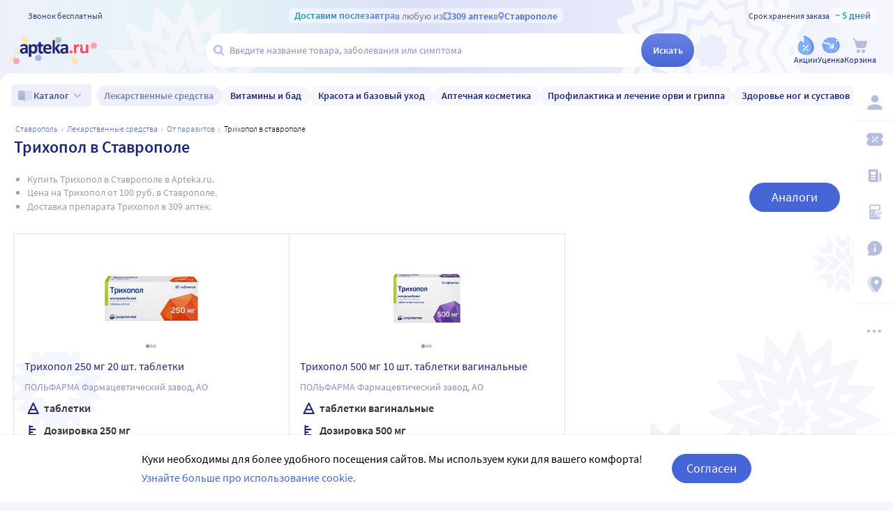

--- FILE ---
content_type: text/html;charset=utf-8
request_url: https://apteka.ru/stavropol/preparation/trikhopol/
body_size: 111658
content:
<!doctype html><html lang="ru"><head><meta charset="utf-8"/><meta http-equiv="X-UA-Compatible" content="IE=edge"/><meta name="format-detection" content="telephone=no"/><style id="critical">body{background:#fff;color:#000;font-family:Source Sans Pro,sans-serif;font-size:100%;font-style:normal;font-weight:400;line-height:1.2}svg{fill:currentColor}.no-select{user-select:none}.rub{font-size:.9em}.h1,h1{color:#1c257b;font-size:1.5rem;font-weight:600;line-height:150%;margin:1rem 0}@media (max-width:800px){.h1,h1{font-size:1.125rem;line-height:27px}}.h2,h2{color:#1c257b;font-size:1.25rem;font-weight:600;line-height:150%;margin:1rem 0}@media (max-width:800px){.h2,h2{font-size:1.125rem}}.h3,h3{color:#1c257b;line-height:150%;margin:1rem 0}.h3,h3,h5{font-size:1rem;font-weight:600}p{margin:1em 0}.caption3{color:#999;font-size:12px;font-weight:400;line-height:16px}.link,a{background:none;color:#4665d7;cursor:pointer;outline:0;text-decoration:none;transition:color .25s ease-in-out}.link[aria-disabled=true],.link[aria-disabled],.link[disabled],a[aria-disabled=true],a[aria-disabled],a[disabled]{color:#ccc;cursor:not-allowed;pointer-events:none}a:not([href]){cursor:default}.link:hover,a:hover{color:#000}.link--accent{color:#8d92bd}.link--accent:hover{color:#4665d7}.link-dashed{border:dashed;border-width:0 0 1px}.link-dashed:hover{color:#000}.red{color:#ff465c}ul{margin:0;padding:0}ul li{list-style-type:none}ol{margin:0;padding:0}.unordered-list{margin:1em 0;padding:0 0 0 16px}.unordered-list li{list-style:disc outside}.unordered-list li::marker{color:#1c257b}.unordered-list li+li{margin-top:1em}.OrderedListItem{align-items:baseline;display:flex;flex-wrap:wrap;padding:20px 0}.OrderedListItem__flatPillIcon{fill:#9400d3!important}.OrderedListItem__number{align-items:flex-start;background:#f5f6fc;border-radius:24px;box-sizing:border-box;color:#8d92bd;flex:0 0 48px;font-size:24px;font-weight:600;height:48px;line-height:48px;text-align:center}.OrderedListItem__text{box-sizing:border-box;flex:0 0 calc(100% - 48px);padding-left:22px}.caption{color:#000}.caption,.caption-frame{font-size:14px;font-weight:300}.caption-frame{border:1px solid #e0e1f3;border-radius:10px;box-sizing:border-box;color:#333;display:inline-block;line-height:1.4;padding:6px 12px 7px}.ux-money{white-space:nowrap}.ux-money:after{content:"\00A0\20BD";display:inline-block;font-size:85%;margin:-.125em 0 0;vertical-align:middle}.ux-commas>span:after{content:"\002C\0020"}.ux-commas>span:last-child:after{content:none}.ux-commas>span:nth-last-child(2):after{content:"\0020\0438\00A0"}.ux-commas-only>span:after{content:"\002C\0020"}.ux-commas-only>span:last-child:after{content:none}.ux-commas-only>div{display:inline}.ux-commas-only>div:after{content:"\002C\0020"}.ux-commas-only>div:last-child:after{content:none}hr[data-label]{background:#fff none no-repeat 0 0;background-image:linear-gradient(180deg,transparent 8px,#e0e1f3 8px 9px,transparent 9px);border:0;display:block;font-size:.875rem;font-weight:400;height:16px;line-height:15px;margin:1rem 0;position:static;text-align:center}hr[data-label]:before{background-color:inherit;content:attr(data-label);display:inline-block;padding:0 .25rem}.apteka-logo{color:#1c257b;font-weight:900;white-space:nowrap}.apteka-logo i{color:#ff465c;font-style:normal}body,html{background:#f5f6fc;box-sizing:border-box;margin:0;min-height:100%;padding:0;width:100%}#detach-button-host{display:none!important}#app-container{display:contents}.body{background:linear-gradient(90deg,#edf0fb,#e5f4f5 23.56%,#dae0f7 46.15%,#f6f7fd);box-sizing:border-box;max-width:100%;min-height:100vh;min-width:320px;padding-left:env(safe-area-inset-left);padding-right:env(safe-area-inset-right);position:relative;width:100%}.body .ViewProductPage__panel>div{top:105px}@media (max-width:1024px){.body .ViewProductPage__panel>div{top:0}}@media (max-width:800px){.body .ViewProductPage__panel>div{top:unset}}.body .ProductPanel--headerHidden{transform:translateY(-105px)}@media (min-width:800px) and (max-width:1024px){.body .ProductPanel--headerHidden{transform:translateY(0)}}@media (max-width:1024px){.body--home-new-user .body__sidebar{z-index:6}}.body__new-home .body__sidebar>div{padding-top:0}.body__header{height:105px;left:0;pointer-events:none;position:sticky;top:0;width:100%;z-index:5}@media (max-width:1024px){.body__header--phone{height:116px}.body__header--phone+.body__wrapper .body__sidebar>div{padding-top:116px}}.body__header--home-new-user{height:60px}.body__header-logo{display:block;height:24px;padding:26px 0 0 20px;width:120px}.body__header-logo .icon{display:block;height:100%;width:100%}@media (max-width:1024px){.body__header-logo{padding:8px 0 8px 27px;width:80px}}.body__panel{bottom:0;height:0;left:50%;max-width:1800px;overflow:visible;position:fixed;transform:translateX(-50%);width:100%;z-index:4}@media (max-width:1024px){.body__panel{bottom:calc(3px + env(safe-area-inset-bottom));box-sizing:border-box;height:calc(56px + env(safe-area-inset-bottom));left:50%;transform:translateX(-50%);width:calc(100% - 36px);z-index:6}}.body__panel,.body__panel>div{align-items:flex-end;display:flex;flex-flow:row nowrap;justify-content:flex-end}@media (max-width:1024px){.body__panel,.body__panel>div{border-radius:16px;height:53px;min-height:53px}}.body__panel>div{align-items:flex-start;box-sizing:border-box;flex:0 0 auto;height:100vh;min-height:56px;min-width:56px;padding-top:105px}@media (max-width:1024px){.body__panel>div{align-items:flex-end;height:calc(56px + env(safe-area-inset-bottom));justify-content:flex-start;padding-top:0;width:100%}}@media (max-width:800px){.body__panel--yandexfix{bottom:56px}.body__panel--yandexfix:before{background:#fff;content:"";height:100%;position:absolute;top:100%;width:100%}}.body__footer{background:#fff;box-sizing:border-box;contain-intrinsic-size:320px 200px;content-visibility:auto;margin:0 auto;max-width:1800px;padding:0 73px 0 0;width:100%}@media (max-width:1024px){.body__footer{padding-bottom:56px;padding-right:0}}.body__wrapper{background:#fff;border-radius:16px 16px 0 0;box-sizing:border-box;display:grid;flex:1 0 auto;grid-template-areas:"catalog catalog" "notify notify" "sidebar content" "sidebar posters";grid-template-columns:auto 1fr;grid-template-rows:auto auto 1fr auto;margin:0 auto;max-width:1800px;min-height:100vh;overflow:visible;padding:16px 56px 0 0;position:relative;width:100%}@media (max-width:1024px){.body__wrapper{padding-right:0}}.body__content,.body__notify,.body__posters,.body__sidebar{box-sizing:border-box;min-width:0}.body__notify{grid-area:notify}.body__catalog{grid-area:catalog}.body__sidebar{grid-area:sidebar;padding-left:env(safe-area-inset-left)}.body__content{grid-area:content;overflow:visible;padding:0 20px 20px;position:relative}.body__content--home-new-user{background-color:#fff;padding-top:1px}.body__content-view{max-width:unset;width:100%}.body__posters{grid-area:posters;margin:1.5rem 20px 2rem}.body__notifies{align-items:flex-end;bottom:0;display:flex;flex-flow:column-reverse nowrap;gap:1rem .25rem;height:0;left:0;margin:0 32px 32px;position:fixed;right:0;z-index:4}.body__notifies>li{animation:anime-appear-right .5s ease-out 0s 1 forwards;max-width:100%}@media screen and (max-width:1024px){.body__notifies{margin:0 20px 72px}}@media screen and (max-width:800px){.body__notifies{margin-left:16px;margin-right:16px}}.BaseView{font-size:16px;margin:auto 0 0;min-height:calc(100vh - 75px);position:relative}@media (max-width:1024px){.BaseView{min-height:calc(100vh - 156px)}}.BaseView>.hilandero{left:50%;position:absolute;top:50%;transform:translate(-50%,-50%)}.BaseView__content{display:block}.BaseView__failure{padding:60px 20px 36px}.BaseView__title{display:inline;line-height:1.25;margin:0;vertical-align:baseline}.BaseView__title h1,.BaseView__title h2{margin:0}.BaseView__title .ItemRating{margin-right:.5em}.headingH4{color:#1c257b;display:block;font-size:1.125rem;font-weight:600;line-height:1.5;margin:0 0 .75rem}.SearchResultTitle h1{display:inline;margin:0 .75rem 0 0}.SearchResultTitle__count{color:grey;font-size:.75rem;vertical-align:1px;white-space:nowrap}.SearchResultTitle__found,.SearchResultTitle__not-found{display:inline-block;vertical-align:baseline}.SearchResultTitle__found{font-size:1rem}.SearchResultTitle__not-found{color:grey;font-size:.75rem;font-weight:400;margin-left:1em}.overlay-close{align-items:center;background-color:transparent;color:#9ea7ca;display:flex;height:60px;justify-content:center;position:absolute;right:0;top:0;transition:color .25s linear;width:60px;z-index:1}.overlay-close svg{height:22px;left:50%;position:absolute;top:50%;transform:translate(-50%,-50%);width:22px}.overlay-close:hover{color:#1c257b}.overlay-close:active{color:#000}sup.required{color:#ff465c;font-size:1.25rem;line-height:0;position:static;vertical-align:middle}sup.required:before{content:"\002A"}button,input{border:none}fieldset{border:0;margin:0;min-inline-size:auto;padding:0}.button{-webkit-tap-highlight-color:transparent;align-items:center;background:#4665d7;border:1px solid transparent;border-radius:31px;box-sizing:border-box;color:#fff;display:inline-flex;font-size:18px;height:42px;justify-content:center;outline:0!important;padding:0 20px;transition:.25s ease-in-out;transition-property:background-color,border-color,color}.button:hover{background-color:#1c257b;color:#fff}.button:active{background-color:#4665d7}.button-frame[aria-disabled],.button-frame[aria-disabled]:hover,.button-frame[disabled],.button-frame[disabled]:hover,.button.disabled,.button[aria-disabled],.button[aria-disabled]:hover,.button[disabled],.button[disabled]:hover{background-color:#e8e8e8;border-color:transparent;color:#9d9d9d;cursor:default}a.button[aria-disabled]{pointer-events:none}.button-light{background:#e0e1f3;color:#1c257b}.button-light:active,.button-light:hover{background-color:#8d92bd;color:#fff}.button-trans{background-color:transparent;color:#1c257b}.button-trans:hover{background-color:#f5f6fc;color:#4665d7}.button-trans:disabled{background-color:transparent}.button-light48{background-color:#f5f6fc;border-radius:1.5rem;color:#1c257b;height:3rem}.button-light48 .icon{height:1rem;margin:.125rem 0 0 .5rem;width:1rem}.button-light48:active,.button-light48:hover{background-color:#4665d7;color:#fff}.button-light48:disabled{background-color:#e8e8e8;border-color:transparent;color:#9d9d9d;cursor:default}.button-frame{background:transparent;border-color:#4665d7;color:#4665d7}.button--type2{background:#f5f6fc;border-radius:5px;box-sizing:border-box;color:#4665d7;cursor:pointer;font-size:16px;height:50px;width:100%}.button--type2:hover{background-color:#fff;border-color:#4665d7;color:#4665d7}.button-type3{align-items:center;background-color:transparent;border:1px solid transparent;border-radius:4px;cursor:pointer;display:inline-flex;font-size:16px;font-weight:600;height:48px;justify-content:center;line-height:1;min-width:108px;padding:0 14px;position:relative;text-decoration:none;transition:all .35s ease}.button-type3--primary{background-color:#4665d7;color:#fff}.button-type3--primary:hover{background-color:#1c257b}.button-type3--light{background-color:#ecf0fb;color:#4665d7}.button-type3--light:hover{background-color:#a3b2eb;color:#fff}.button-type3--secondary{background-color:#ff465c;color:#fff}.button-type3--secondary:hover{background-color:#cd0018}.button-type3--secondary-light{background-color:#fff2f4;color:#ff465c;font-weight:400}.button-type3--secondary-light:hover{background-color:#ff465c;color:#fff}.button-type3--primary-light{background-color:#9ea7ca;color:#fff}.button-type3--primary-light:hover{background-color:#9ea7ca}.button-type3--border-primary{background-color:#fff;border-color:#4665d7;color:#4665d7}.button-type3--border-primary:hover{background-color:#4665d7;border-color:#4665d7;color:#fff}.button-type3--border-secondary{background-color:#fff;border-color:#ff465c;color:#ff465c}.button-type3--border-secondary:hover{background-color:#ff465c;color:#fff}.button-type3__spinner{left:7px;position:absolute;top:50%;transform:translateY(-50%)}.button-type4{color:#1c257b}.button-type4:hover{color:#4665d7}.button--light36{background-color:#f5f6fc;border-radius:5px;color:#1c257b;font-size:.875rem;font-weight:600;height:2.25rem}.button--light36:hover{background-color:#9ea7ca;color:#fff}.button-cancel{background:none;color:#4665d7;font-size:1.125rem;line-height:1rem;margin:0;padding:.25rem .125rem;white-space:nowrap}.button-cancel .icon{color:#ff465c;height:.875rem;margin:0 .5rem 0 0;vertical-align:-1px;width:.875rem}.button-cancel:hover{color:#ff465c}.button--gradient{background:linear-gradient(129.55deg,#657fde 8.54%,#4665d7 72.61%);transition:background .35s ease}.button--gradient:hover{background:linear-gradient(180deg,#4665d7,#314797)}.icon{fill:currentColor;display:inline-block;height:24px;vertical-align:middle;width:24px}.icon--burn{stroke:currentColor}.SiteFooter{box-sizing:border-box;padding:0 1.25rem;position:relative;width:100%}.SiteFooter-inner{border-top:1px solid #e0e1f3;display:flex;justify-content:space-between;padding:30px 0 0}@media (max-width:1600px){.SiteFooter-inner{display:block}}.SiteFooter__info{align-items:flex-start;display:flex;flex:0 1 40%;flex-wrap:wrap;justify-content:space-between}.SiteFooter__heading{color:#666;font-size:1rem;font-weight:400;margin:0 0 .625rem;text-transform:uppercase}.SiteFooter__apps,.SiteFooter__socials{padding:10px}.SiteFooter__apps .AppStoresGroup{justify-content:flex-start}.SiteFooter__hotLine{padding:10px}.SiteFooter__hotLine address{margin-top:6px}.SiteFooter__hotLine address:first-of-type{margin-top:0}.SiteFooter__hotLine a{color:#4665d7;display:inline-block;font-size:18px;font-weight:600}.SiteFooter__menus{align-items:flex-start;display:flex;flex:0 1 50%;flex-wrap:wrap;justify-content:space-between}.SiteFooter__menus>div{box-sizing:border-box;flex:0 0 20%;padding:10px}@media (max-width:800px){.SiteFooter__menus>div{flex-basis:100%}}.SiteFooter__menus>div li+li{margin-top:12px}.SiteFooter__menus>div li a{color:#4665d7;font-size:14px}.SiteFooter__menus>div li a:hover{color:#1c257b}@media (max-width:1600px){.SiteFooter__menus{border-top:1px solid #e0e1f3;margin-top:20px;padding-top:20px}}.SiteFooter-bottom{align-items:flex-end;color:#8d92bd;display:flex;flex-flow:row wrap;font-size:.875rem;font-weight:300;justify-content:space-between;padding-bottom:29px}@media (max-width:1600px){.SiteFooter-bottom{padding-top:30px}}.SiteFooter-bottom-block{box-sizing:border-box;flex:0 0 30%;padding:.625rem}@media (max-width:800px){.SiteFooter-bottom-block{flex-basis:100%}}.SiteFooter-bottom-block p{margin:.4375rem 0 0}.SiteFooter__vacancies{align-items:center;background:linear-gradient(90deg,#217a93 -37.76%,#29afaf 57.34%,#38a689 177.05%);border-radius:17px;box-sizing:border-box;color:#fff!important;display:inline-flex;font-weight:600;gap:.25rem;height:34px;padding:0 .5rem 1px;white-space:nowrap}.SiteFooter__vacancies .icon{height:26px;width:26px}.SiteFooter__feedback{font-size:14px}.SiteFooter__ideas{display:inline-block;margin-top:12px}.SiteFooter__ideas .icon{height:14px;margin-right:6px;width:10px}.SitePanel{box-sizing:border-box;flex:0 0 auto;padding:16px 0}.SitePanel,.SitePanel>nav{align-items:flex-start;display:flex;flex-flow:column nowrap;justify-content:flex-start}.SitePanel>nav{border-bottom:1px solid #e0e1f3;flex:0 0 auto;padding:0 0 10px;width:100%}.SitePanel>nav+nav{margin-top:10px}.SitePanel>nav>div{flex:inherit;width:inherit}.SitePanel>nav>div+div{margin:10px 0 0}.SitePanel .ButtonIcon{padding:5px 0;text-align:left}.SitePanel .ButtonIcon__link{align-items:center;display:flex;width:auto}@media screen and (max-width:1200px){.SitePanel .ButtonIcon__link{justify-content:center}}.SitePanel .ButtonIcon-text{-webkit-line-clamp:2;-webkit-box-orient:vertical;color:inherit;display:-webkit-box;flex:0 1 120px;font-size:14px;max-width:100%;overflow:hidden;padding:0 0 0 8px;text-align:left;text-overflow:ellipsis;vertical-align:middle;white-space:nowrap;word-break:break-word}.SitePanel .ButtonIcon-icon{flex:0 0 33px}.SitePanel__apps{flex:0 0 auto;margin-top:24px;text-align:center;width:100%}.SitePanel--right .SitePanel__apps{content-visibility:hidden;height:0;opacity:0;transition:opacity .5s ease .25s}.SitePanel--right:not([aria-expanded]):hover .SitePanel__apps,.SitePanel--right[aria-expanded] .SitePanel__apps{content-visibility:auto;height:auto;opacity:1}.SitePanel--headerHidden{transform:translateY(-75px)}.SitePanel--right{background-color:#fff;height:100%;transition:width .25s ease .25s,transform .25s,box-shadow .25s;width:73px}.SitePanel--right:after{color:#1c257b;content:"\2026";flex:0 0 auto;font-size:24px;font-weight:900;line-height:30px;margin:0;pointer-events:none;text-align:center;transition:opacity .25s .5s;width:100%}.SitePanel--right:not([aria-expanded]):hover,.SitePanel--right[aria-expanded]{box-shadow:-5px 0 5px -5px rgba(0,0,0,.3);width:200px}.SitePanel--right:not([aria-expanded]):hover:after,.SitePanel--right[aria-expanded]:after{opacity:0;transition:opacity 0s 0s}.SitePanel--bottom{align-items:normal;box-shadow:none;flex-direction:row;height:calc(56px + env(safe-area-inset-bottom));padding:0;width:100%}@media (max-width:1024px){.SitePanel--bottom{height:55px}}.SitePanel--bottom>nav{align-items:center;border-bottom:0;flex:1 1 auto;flex-direction:row-reverse;justify-content:space-evenly;padding-bottom:0;width:auto}.SitePanel--bottom>nav+nav{margin-top:0}.SitePanel--bottom>nav>div{flex:0 0 auto}.SitePanel--bottom>nav>div+div{margin:0}.SitePanel--bottom .ButtonIcon-text{display:none}.SitePanel .bottomPanelExp{display:flex;flex-grow:1;height:100%}.SitePanel .bottomPanelExp__item{align-items:center;background-color:hsla(0,0%,100%,.99);box-shadow:0 8px 18px 0 rgba(0,0,0,.1);display:flex;flex-grow:1;width:0}.SitePanel .bottomPanelExp__item--left{border-radius:16px 8px 0 16px}.SitePanel .bottomPanelExp__item--right{border-radius:8px 16px 16px 0}.SitePanel .bottomPanelExp__item--right .HeaderUserButton--lk-btn .ButtonIcon-text{display:none}.SitePanel .bottomPanelExp__item .ButtonIcon,.SitePanel .bottomPanelExp__item .HeaderUserButton{align-items:center;display:flex;flex-grow:1;height:100%;justify-content:center}.SitePanel .bottomPanelExp__item .ButtonIcon__link{align-items:center;display:flex;flex-direction:column;height:100%;justify-content:center;width:100%}.SitePanel .bottomPanelExp__item .ButtonIcon-icon{height:28px;width:28px}.SitePanel .bottomPanelExp__item .ButtonIcon-text{display:block;font-size:10px;padding:0}@media (max-width:1024px){.SitePanel .bottomPanelExp__item .ButtonIcon__link{padding:0}.SitePanel .bottomPanelExp__item .ButtonIcon__link:hover{background-color:transparent}}.SitePanel .bottomPanelExp__centerItem{flex-grow:0;flex-shrink:0;position:relative;width:52px}.SitePanel .bottomPanelExp__centerItemTransition{background-image:url("data:image/svg+xml;charset=utf-8,%3Csvg xmlns='http://www.w3.org/2000/svg' width='52' height='29' fill='none'%3E%3Cpath fill='%23fff' fill-opacity='.99' d='M52 29H0V0h.096C1.152 14.016 11.002 25 23 25h6c11.998 0 21.848-10.984 22.904-25H52z'/%3E%3C/svg%3E");bottom:0;font-size:0;height:29px;left:0;position:absolute;width:52px}.SitePanel>nav{border-bottom:1px solid rgba(0,0,0,.05);padding:0}.SitePanel>nav+nav{margin-top:0}.SitePanel>nav>div+div{margin:0}.SitePanel.SitePanel--right{border-radius:10px;height:auto;transition:all .25s ease;width:56px}.SitePanel.SitePanel--right:after{color:#b6bede;line-height:15px}.SitePanel.SitePanel--right:not([aria-expanded]):hover,.SitePanel.SitePanel--right[aria-expanded]{box-shadow:0 8px 18px 0 rgba(0,0,0,.05);width:253px}.SitePanel.SitePanel--right:not([aria-expanded]):hover:after,.SitePanel.SitePanel--right[aria-expanded]:after{display:none}.SitePanel.SitePanel--headerHidden{transform:translateY(-105px)}.SitePanel .SitePanel__apps{margin-bottom:10px;margin-top:16px}.SitePanel .ButtonIcon{padding:0}.SitePanel .ButtonIcon__link{border-radius:5px;cursor:pointer;padding:12px 16px}@media screen and (max-width:1200px){.SitePanel .ButtonIcon__link{justify-content:flex-start}}.SitePanel .ButtonIcon__link:hover{background:#f6f7fd}.SitePanel .ButtonIcon-text{flex:0 1 auto;font-size:16px;padding:0 0 0 16px}.SitePanel .ButtonIcon-icon{flex:0 0 auto}.SiteHeaderLight{background:linear-gradient(90deg,#edf0fb,#e5f4f5 23.56%,#dae0f7 46.15%,#f6f7fd);box-sizing:border-box;height:100%;padding:12px 0 7px;pointer-events:auto}@media (max-width:800px){.SiteHeaderLight{padding:12px 0 7px}}.SiteHeaderLight[aria-hidden]{content-visibility:hidden}.SiteHeaderLight--sticky{transition:transform .25s}.SiteHeaderLight__main{align-items:center;box-sizing:border-box;display:flex;gap:10px;height:52px;justify-content:space-between;margin:13px auto 0;max-width:1800px;padding:0 24px}@media (max-width:1200px){.SiteHeaderLight__main{height:43px}}@media (max-width:800px){.SiteHeaderLight__main{padding:0 8px}}.SiteHeaderLight__main .HeaderLogo{flex:none;width:128px}.SiteHeaderLight__main .ButtonIcon-text{color:#1c257b;transition:color .2s ease}.SiteHeaderLight__main .ButtonIcon-text:hover{color:#4665d7}.SiteHeaderLight__center{flex:1}.SiteHeaderLight__rightContainer{align-items:center;display:flex;gap:16px;justify-content:flex-end}.SiteHeaderLight__phoneMain{align-items:center;background:hsla(0,0%,100%,.3);color:#273a81;display:flex;font-size:12px;font-weight:400;gap:8px;justify-content:center;line-height:1.5;margin-bottom:-7px;margin-top:6px;width:100%}.SiteHeaderLight__phoneMain a{font-size:14px;font-weight:600;text-decoration:none}.SiteHeaderLight__newButton .ButtonIcon-icon{transition:filter .2s ease}.SiteHeaderLight__newButton:hover .ButtonIcon-icon{filter:brightness(.9)}.SiteHeaderTop{align-items:center;box-sizing:border-box;color:#273a81;display:flex;font-size:12px;gap:10px;justify-content:space-between;margin:0 auto;max-width:1800px;padding:0 24px;position:relative;white-space:nowrap;z-index:1}@media (max-width:1200px){.SiteHeaderTop{z-index:unset}}@media (max-width:800px){.SiteHeaderTop{gap:8px;padding:0 8px;position:static}}.SiteHeaderTop .HeaderLogo{height:21px;max-width:95px}.SiteHeaderTop__gradient{background-clip:text;-webkit-background-clip:text;background-image:linear-gradient(90deg,#1998a3 .46%,#5874db 100.46%);color:transparent;font-size:14px;font-weight:600;line-height:21px}.SiteHeaderTop__highlight{align-items:center;background-color:hsla(0,0%,100%,.5);border-radius:5px;box-sizing:border-box;display:inline-flex;gap:8px;max-width:100%;padding:0 8px}@media (max-width:800px){.SiteHeaderTop__highlight{gap:2px}}.SiteHeaderTop__link,.SiteHeaderTop__phone,.SiteHeaderTop__shelfLife{align-items:center;display:inline-flex}.SiteHeaderTop__phone{gap:8px}.SiteHeaderTop__shelfLife{gap:10px}.SiteHeaderTop__link{color:#4665d7;cursor:pointer;font-weight:600;gap:4px;transition:color .2s ease}.SiteHeaderTop__link:hover{color:#3f5bc1}.SiteHeaderTop__link:hover .icon{color:#5874db}.SiteHeaderTop__city{overflow:hidden}@media (max-width:800px){.SiteHeaderTop__city{gap:2px}}.SiteHeaderTop__city>span{display:inline-block;overflow:hidden;text-overflow:ellipsis}.SiteHeaderTop__delivery{color:rgba(28,37,123,.6);flex:1;font-size:14px;text-align:center;width:0}.SiteHeaderTop__delivery .icon{color:#90a3e7;flex:none;height:12px;transition:color .2s ease;width:12px}.SiteHeaderTop__delivery .icon--pin_full{width:9px}@keyframes button-counter-pulse{25%{box-shadow:0 0 0 12px currentColor;transform:scale(2) translate(-7px,5px)}}@keyframes button-icon-dropdown-appear{0%{opacity:0;transform:translateY(36px)}}.ButtonIcon{position:relative;text-align:center;white-space:nowrap}.ButtonIcon-icon{align-items:center;display:inline-flex;flex-direction:column;height:28px;position:relative;vertical-align:middle;width:28px}.ButtonIcon-icon .icon{color:#b6bede;height:100%;transition:color .2s ease;width:100%}.ButtonIcon-icon>small{flex:0 0 auto;font-size:.75rem;font-weight:700;line-height:.875rem}.ButtonIcon-icon .ButtonIcon__counter{animation:button-counter-pulse 0s ease-in-out .125s backwards;background-color:#4665d7;border:1px solid #f5f6fc;border-radius:12px;box-sizing:border-box;color:rgba(70,101,215,.2);height:17px;margin:-5px -9px;min-width:20px;position:absolute;right:0;top:0}.ButtonIcon-icon .ButtonIcon__counter:after{color:#fff;content:attr(data-count);display:block;font-size:12px;font-weight:700;line-height:15px;text-align:center}.ButtonIcon-icon .ButtonIcon__counter.animated{animation-duration:.875s}.ButtonIcon-icon .ButtonIcon__counter--green{background-color:#26803f;color:rgba(38,128,63,.2)}.ButtonIcon-icon .ButtonIcon__counter--red{background-color:#ff465c;color:rgba(255,70,92,.2)}.ButtonIcon-icon .ButtonIcon__counter--gray{background-color:#999;color:hsla(0,0%,60%,.2)}.ButtonIcon-text{color:#8d92bd;display:block;font-size:12px;white-space:normal}.ButtonIcon__icon{flex:0 1 auto}.ButtonIcon__link{color:#1c257b;cursor:pointer;margin:0 auto;padding:0;position:relative;width:24px}.ButtonIcon__link:not([href]){cursor:pointer}.ButtonIcon__link:hover{color:#4665d7}.ButtonIcon:hover .ButtonIcon-icon .icon{color:#739fca}.ButtonIcon:hover .ButtonIcon-icon .icon--nav_favorite_new{color:#ff465c}.ButtonIcon-dropdown{animation:button-icon-dropdown-appear .333s ease 0s;animation-fill-mode:backwards;backdrop-filter:saturate(150%) blur(16px);background:hsla(0,0%,100%,.66);border-radius:5px;box-shadow:0 0 5px rgba(0,0,0,.3);box-sizing:border-box;margin:10px -46px 0 0;max-height:unset;min-width:180px;position:absolute;right:100%;text-align:left;top:100%;white-space:normal;z-index:1}.ButtonIcon-dropdown:before{border-color:#fff #fff transparent transparent;border-style:solid;border-width:8px;box-shadow:2px -2px 4px -2px rgba(0,0,0,.3);content:"";display:block;height:0;margin:-8px 16px 0 0;position:absolute;right:0;top:0;transform:rotate(-45deg);width:0}.ButtonIcon-dropdown>div{-ms-overflow-style:none;background:inherit;border-radius:inherit;max-height:inherit;overflow:hidden;overflow-y:auto;overscroll-behavior:contain;position:relative;scrollbar-width:none}.ButtonIcon-dropdown>div::-webkit-scrollbar{display:none}@keyframes SearchBox-history-appear{0%{transform:translateY(40px)}to{transform:translateY(0)}}.SearchBox{align-items:center;display:flex;flex-flow:row nowrap;position:relative;z-index:1}.SearchBox[data-active]{z-index:6}.SearchBox .SearchBox__darkness{z-index:auto}.SearchBox:hover .SearchBox__input-icon .icon{color:#b5c1ef}.SearchBox__scanner{flex:0 0 auto;margin:0}.SearchBox__scanner .icon{color:#b5c1ef}.SearchBox__scanner button{background:transparent;color:#1c257b;padding:.75rem .125rem .75rem .75rem}.SearchBox__scanner button:active{color:#4665d7}.SearchBox__input{align-items:center;background:transparent;border-radius:100px;display:flex;flex:1 1 100%;flex-flow:row nowrap;height:48px;justify-content:flex-start;position:relative;transition:box-shadow .3s}@media (max-width:1024px){.SearchBox__input{height:40px}}.SearchBox__input>div{align-items:center;background:#fff;border-radius:inherit;border-bottom-right-radius:0;border-right-width:0;border-top-right-radius:0;box-sizing:border-box;display:flex;flex:1 1 100%;flex-flow:row nowrap;height:100%;justify-content:flex-start}.SearchBox__input-icon{align-items:center;color:#1c257b;cursor:text;display:inline-flex;flex:0 0 34px;height:100%;text-align:center}.SearchBox__input-icon>.icon{color:#b5c1ef;display:block;flex-grow:0;flex-shrink:0;height:20px;margin:-1px 0 0 8px;width:20px}.SearchBox__input-tags{margin:0 6px 0 0;padding:2px}.SearchBox__input-input{align-self:stretch;flex:1 1 100%;position:relative}.SearchBox__input-input>input{background:transparent;box-sizing:border-box;font-size:16px;height:100%;overflow:hidden;padding:0 20px 1px 0;position:relative;text-overflow:ellipsis;width:100%}.SearchBox__input-input>input::placeholder{color:#8d92bd;display:inline-block}.SearchBox__input-input>input:placeholder-shown{font-size:14px;padding-right:.125rem}.SearchBox__input-input>input[type=search]::-webkit-search-cancel-button{display:none}.SearchBox__input-input>input[disabled]{color:#a9a9a9;left:0;padding-left:inherit;position:absolute;top:0}@media (max-width:1024px){.SearchBox__input-input{padding-left:1rem}}.SearchBox__input-reset,.SearchBox__input-speech{background:none;color:#9ea7ca;flex:0 0 auto;height:100%;left:-20px;padding:0;position:relative;width:38px}.SearchBox__input-reset>.icon,.SearchBox__input-speech>.icon{height:14px;margin-top:-3px;width:14px}.SearchBox__input-speech{height:auto;width:auto}.SearchBox__input-submit{background:linear-gradient(180deg,#6b84df,#4665d7);border-bottom-left-radius:0;border-top-left-radius:0;border-radius:100px;color:#fff;flex:0 0 auto;font-size:14px;font-weight:600;height:100%;margin:0 0 0 -20px;padding:0;transition:background .2s ease;width:76px}.SearchBox__input-submit[aria-busy]{background-color:#9ea7ca;color:#ccc;pointer-events:none}.SearchBox__input-submit:hover{background:linear-gradient(180deg,#4665d7,#314797)}.SearchBox__input-submit .icon{height:20px;width:20px}@media (max-width:1024px){.SearchBox__input-submit{width:40px}}.SearchBox__input:hover,.SearchBox__input[aria-active]{box-shadow:2px 4px 6px rgba(0,0,0,.1),-1px -1px 5px rgba(0,0,0,.05)}.SearchBox__input:hover .SearchBox__input-icon>.icon,.SearchBox__input[aria-active] .SearchBox__input-icon>.icon{color:#4665d7}.SearchBox__input:hover .SearchBox__input-input>input::placeholder,.SearchBox__input[aria-active] .SearchBox__input-input>input::placeholder{color:#4665d7}.SearchBox__darkness{animation:anime-fade .25s ease 0s 1 reverse forwards;background:rgba(0,0,0,.5);bottom:0;height:200vh;left:0;position:fixed;right:0;top:50vh;transform:translateY(-50%);z-index:5}.SearchBox__suggests{animation:SearchBox-history-appear .33s ease-out 0s 1 backwards;left:0;margin-top:12px;position:absolute;right:0;top:100%}.SearchBox__modal{align-items:center;backdrop-filter:saturate(125%) blur(10px);background:rgba(0,0,0,.25);background-image:radial-gradient(transparent,rgba(0,0,0,.5));bottom:0;display:flex;flex-flow:column nowrap;justify-content:center;left:0;position:fixed;right:0;top:0;z-index:6}.SearchBox__hintsForSearchExp{gap:4px;left:0;max-width:calc(100% - 30px);overflow:hidden;position:absolute;text-overflow:ellipsis;top:50%;transform:translateY(-50%)}@media (max-width:1024px){.SearchBox__hintsForSearchExp{display:none}}.SearchBox__hintsForSearchExp>div>ul{flex-wrap:nowrap;gap:4px}.SearchBox__hintsForSearchExp ul li a{background-color:transparent;color:#90a3e7;font-size:12px;font-weight:600;overflow:initial;position:relative;transition:all .2s ease}.SearchBox__hintsForSearchExp ul li a:before{background-color:rgba(144,163,231,.4);bottom:0;content:"";height:1px;left:50%;position:absolute;transform:translateX(-50%);width:calc(100% - 8px)}.SearchBox__hintsForSearchExp ul li a:hover{background-color:#f6f7fd}.SearchBox__hintsForSearchExp ul li a:hover:before{display:none}.SearchBox__bottomActivateBtn{background-color:hsla(0,0%,100%,.99);border-radius:50%;bottom:calc(14px + env(safe-area-inset-bottom));cursor:pointer;display:none;height:42px;left:50%;position:fixed;transform:translateX(-50%);transition:all .2s ease;width:42px;z-index:6}@media (max-width:1024px){.SearchBox__bottomActivateBtn{display:block}}.SearchBox__bottomActivateBtn .icon{color:#9ea4ca;height:20px;left:50%;position:absolute;top:50%;transform:translate(-50%,-50%);transition:all .2s ease;width:20px}.SearchBox__bottomActivateBtn--active{background:linear-gradient(180deg,#6b84df,#4665d7)}.SearchBox__bottomActivateBtn--active .icon{color:#fff}.HeaderCity{align-items:center;background:none;color:#1c257b;display:flex;flex-flow:row nowrap;font-weight:600;height:1.5rem;margin:0;overflow:hidden;padding:0;transition:color .3s ease;white-space:nowrap}.HeaderCity:hover{color:#4665d7}.HeaderCity>.icon{flex:0 0 auto;height:100%;margin:0 .25rem 0 0;width:1.5rem}.HeaderCity>span{flex:1 1 100%;overflow:hidden;text-overflow:ellipsis}.HeaderCity>span:first-letter{text-transform:uppercase}.HeaderCity--undefined{color:#9ea7ca}.HeaderLogo{display:block;text-align:center}.HeaderLogo .icon,.HeaderLogo .link{display:block;width:100%}.HeaderLogo img,.HeaderLogo picture{display:inline-block;max-width:100%}.HeaderLogo .icon--logo{width:95px}.HintsToSearch{align-items:flex-start;display:flex;flex-flow:row nowrap;font-size:12px;gap:0 .5rem;height:auto;justify-content:flex-start;overflow:hidden}.HintsToSearch>span{color:#8d92bd;flex:0 0 auto;line-height:14px;padding:1px 0 0}.HintsToSearch>div{flex:0 1 100%}.HintsToSearch>div>ul{display:flex;flex-flow:row wrap;gap:.5rem;max-height:1.5em}.HintsToSearch>div>ul,.HintsToSearch>div>ul li{list-style:none;margin:0;padding:0}.HintsToSearch>div>ul>li{flex:0 1 auto}.HintsToSearch a{background-color:rgba(70,101,215,.05);border-radius:4px;display:block;line-height:16px;overflow:hidden;padding:0 4px;text-decoration:none;transition:background-color .25s ease-in-out 0s,color .25s ease-in-out 0s;white-space:nowrap}.HintsToSearch a:hover{background-color:rgba(70,101,215,.2);color:#1c257b}@keyframes sidebarFadeIn{0%{opacity:0}}.body__sidebar{animation:sidebarFadeIn .25s ease-out 0s backwards;background:#fff;position:relative;width:250px;z-index:2}.body__sidebar,.sidebar{box-sizing:border-box;height:100%}.SidebarCatalog__parent>a{align-items:center;border-radius:0 5px 5px 0;display:flex;flex-flow:row nowrap;font-size:.875rem;line-height:1.2;padding:.5rem 1rem .5rem .25rem}.SidebarCatalog__parent>a .icon--arrow_right{flex:0 0 auto;margin:0 -1px 0 -5px;transform:scaleX(-1)}.SidebarCatalog__parent>a:hover{background-color:#f5f6fc}.SidebarCatalog__list{padding-left:.625rem}.SidebarCategoriesList ul{list-style:none;margin:0;padding:0}.SidebarCategoriesList a{align-items:center;border-radius:5px;color:#8d92bd;display:flex;flex-flow:row nowrap;font-size:14px;justify-content:flex-start;line-height:21px;padding:.5rem .75rem;transition:color .25s ease-in-out 0s;transition-property:color,background-color,border-color}.SidebarCategoriesList a:hover{background-color:#f5f6fc;color:#4665d7}.SidebarCategoriesList a[aria-selected]{color:#1c257b;font-weight:600;pointer-events:none}</style><script defer="defer" src="https://static.apteka.ru/site/client/js/main.deedeae757a5a919a8ec.js"></script><script defer="defer" src="https://static.apteka.ru/site/client/js/critical.deedeae757a5a919a8ec.js"></script><link href="https://static.apteka.ru/site/client/css/chunk1.deedeae757a5a919a8ec.css" rel="stylesheet"/><link href="https://static.apteka.ru/site/client/css/chunk2.deedeae757a5a919a8ec.css" rel="stylesheet"/><link href="https://static.apteka.ru/site/client/css/chunk3.deedeae757a5a919a8ec.css" rel="stylesheet"/>
<!--[--><!--APP-HEAD--><link rel="icon" href="/static/favicon.ico" sizes="any"><link rel="icon" href="/static/favicon.svg" type="image/svg+xml"><link rel="apple-touch-icon" href="/static/apple-touch-icon.png"><!----><link rel="preconnect" href="https://www.googletagmanager.com"><!--[--><!--[--><link rel="preconnect" href="https://api.apteka.ru" crossorigin=""><link rel="dns-prefetch" href="https://api.apteka.ru"><!--]--><!--[--><link rel="preconnect" href="https://images.apteka.ru" crossorigin=""><link rel="dns-prefetch" href="https://images.apteka.ru"><!--]--><!--[--><link rel="preconnect" href="https://static.apteka.ru" crossorigin=""><link rel="dns-prefetch" href="https://static.apteka.ru"><!--]--><!--]--><title>Трихопол цена в Ставрополе от 100 руб., купить Трихопол в Ставрополе в интернет‐аптеке, заказать</title><meta name="viewport" content="width=device-width, height=device-height, user-scalable=no, viewport-fit=cover, initial-scale=1.0, maximum-scale=5.0, minimum-scale=1.0"><meta name="description" content="Купить Трихопол в интернет-аптеке в Ставрополе по акции, дешевая цена от ⭐ 100 руб. ⭐ Инструкция по применению Трихопол – товар дня со скидкой."><meta name="keywords" content="Трихопол цена купить stavropol"><meta name="robots" content="index, follow, max-image-preview:large"><!----><meta property="og:description" content="Купить Трихопол в интернет-аптеке в Ставрополе по акции, дешевая цена от ⭐ 100 руб. ⭐ Инструкция по применению Трихопол – товар дня со скидкой."><meta property="og:title" content="Трихопол цена в Ставрополе от 100 руб., купить Трихопол в Ставрополе в интернет‐аптеке, заказать"><meta property="og:image" content="https://images.apteka.ru/original_e7b3db7a-37bb-4eb8-8fbc-68cf1e3d47f9.jpeg"><meta property="og:url" content="https://apteka.ru/stavropol/preparation/trikhopol/"><meta property="og:type" content="website"><meta property="og:image:secure_url" content="https://images.apteka.ru/original_e7b3db7a-37bb-4eb8-8fbc-68cf1e3d47f9.jpeg"><meta property="og:image:alt" content="Apteka.ru"><meta property="og:image:type" content="image/png"><meta property="og:image:width" content="600"><meta property="og:image:height" content="600"><meta name="zen-verification" content="uvlHo9MeUooFYnechabPXqkeiEJmrOtXWUT7AmzOJcgjieswnnRNC9fg99hq3wGH"><meta name="yandex-verification" content="aa9fa5d848caa475"><meta name="google-site-verification" content="tix4i8mFs1b0MSssPppIEJaaVxR5gudXnkqJDS_qmsA"><link rel="canonical" href="https://apteka.ru/stavropol/preparation/trikhopol/"><!----><!----><link rel="image_src" href="https://images.apteka.ru/original_e7b3db7a-37bb-4eb8-8fbc-68cf1e3d47f9.jpeg"><!--[--><script type="application/ld+json">{"image":"https://images.apteka.ru/original_e7b3db7a-37bb-4eb8-8fbc-68cf1e3d47f9.webp","@context":"https://schema.org","@type":"Product","name":"Трихопол в Ставрополе","brand":"Apteka.ru","description":"Купить Трихопол в интернет-аптеке в Ставрополе по акции, дешевая цена от ⭐ 100 руб. ⭐ Инструкция по применению Трихопол – товар дня со скидкой.","offers":{"offers":[{"@type":"Offer","url":"/stavropol/product/trixopol-250-mg-20-sht-tabletki-5e32765af5a9ae000140eebe/","price":100,"priceCurrency":"RUB","availability":"InStock"},{"@type":"Offer","url":"/stavropol/product/trixopol-500-mg-10-sht-tabletki-vaginalnye-5e32765aca7bdc0001933822/","price":444.2,"priceCurrency":"RUB","availability":"InStock"}],"highPrice":444.2,"lowPrice":100,"@type":"AggregateOffer","priceCurrency":"RUB","offerCount":2},"aggregateRating":{"@type":"AggregateRating","ratingValue":"5","reviewCount":"210"}}</script><!--]--><!--/APP-HEAD--><!--]-->
<script>window.__INITIAL_STATE__ = {"provinceUrl":"stavropol","provinceCity":null,"selectedCity":{"id":"5e57cf5b7e44600001f90b3e","name":"Ставрополь","prepositionalName":"Ставрополе","state":"Ставропольский край","url":"stavropol","centerCoords":{"latitude":45.03087920711974,"longitude":41.944636789644015},"areaRectangle":{"leftTopPoint":{"latitude":45.0841668,"longitude":41.83419455},"rightBottomPoint":{"latitude":44.9680552,"longitude":42.04747245}},"autoDestCount":309,"regBodyAddress":"355035, КРАЙ СТАВРОПОЛЬСКИЙ, ГОРОД СТАВРОПОЛЬ, ПРОСПЕКТ КУЛАКОВА, ДОМ 26А","regBodyUid":"f973a234-d8ec-46e6-a7ad-e563065ce681","nearCities":null,"deliveryDates":[{"shipTimeStart":"2026-01-03T14:00:00Z","shipTimeEnd":"2026-01-03T17:00:00Z","deadline":"2026-01-03T09:00:00Z"},{"shipTimeStart":"2026-01-04T06:00:00Z","shipTimeEnd":"2026-01-05T12:00:00Z","deadline":"2026-01-03T17:00:00Z"},{"shipTimeStart":"2026-01-05T06:00:00Z","shipTimeEnd":"2026-01-06T12:00:00Z","deadline":"2026-01-04T17:00:00Z"}]},"selectedShop":null,"ssrContext":{"env":{"API_INTERNAL_ENDPOINT":"http://api-bot:5001","SITE_ENVIRONMENT":"prod","API_EXTERNAL_ENDPOINT":"https://api.apteka.ru","SITE_KIND":"bot"},"origin":"https://apteka.ru","userAgent":"Mozilla/5.0 (Macintosh; Intel Mac OS X 10_15_7) AppleWebKit/537.36 (KHTML, like Gecko) Chrome/131.0.0.0 Safari/537.36; ClaudeBot/1.0; +claudebot@anthropic.com)","url":"/stavropol/preparation/trikhopol/","host":"apteka.ru","httpStatus":null,"robot":"Mozilla/5.0 (Macintosh; Intel Mac OS X 10_15_7) AppleWebKit/537.36 (KHTML, like Gecko) Chrome/131.0.0.0 Safari/537.36; ClaudeBot/1.0; +claudebot@anthropic.com)","assistantShown":false,"isTech":true,"headers":{"Accept":"text/html,application/xhtml+xml,application/xml;q=0.9,image/webp,image/apng,*/*;q=0.8,application/signed-exchange;v=b3;q=0.9","Accept-Encoding":"gzip, deflate, br","User-Agent":"Mozilla/5.0 (Macintosh; Intel Mac OS X 10_15_7) AppleWebKit/537.36 (KHTML, like Gecko) Chrome/131.0.0.0 Safari/537.36; ClaudeBot/1.0; +claudebot@anthropic.com)","Tx-Tls-Proto":"TLSv1.3","Tx-Tls-Cipher":"TLS_AES_128_GCM_SHA256"},"clientIp":"52.14.45.101","trace":[]},"userAgentMobile":false,"vitamins":null,"vitaminsLoading":false,"prefetch":{},"robot":"Mozilla/5.0 (Macintosh; Intel Mac OS X 10_15_7) AppleWebKit/537.36 (KHTML, like Gecko) Chrome/131.0.0.0 Safari/537.36; ClaudeBot/1.0; +claudebot@anthropic.com)","surveyModal":false,"progressiveDiscountPopup":false,"progressiveDiscount":null,"progressiveRecipe":false,"prescriptionsPopup":false,"loading":false,"windowWidthType":"Laptop","catalogOverlayIsVisible":false,"referralPopup":false,"bannerClaimPopupId":null,"devHost":false,"medHost":true,"cacheloth":[],"errorPage":null,"yandexPanel":false,"utmMarks":null,"clientInfo":null,"stop410":false,"settings":{"preferences":{"referralProgramParentReward":100,"firstOrderDiscount":0,"supportPhone":"8 800 700 88 88"}},"newCatalogModal":false,"head":{"title":"Трихопол цена в Ставрополе от 100 руб., купить Трихопол в Ставрополе в интернет‐аптеке, заказать","description":"Купить Трихопол в интернет-аптеке в Ставрополе по акции, дешевая цена от ⭐ 100 руб. ⭐ Инструкция по применению Трихопол – товар дня со скидкой.","keywords":"Трихопол цена купить stavropol","image":"https://images.apteka.ru/original_e7b3db7a-37bb-4eb8-8fbc-68cf1e3d47f9.jpeg","origin":"https://apteka.ru","robots":"index, follow","canonical":"https://apteka.ru/stavropol/preparation/trikhopol/","prevLink":"","nextLink":"","expires":"","linkingData":["{\"image\":\"https://images.apteka.ru/original_e7b3db7a-37bb-4eb8-8fbc-68cf1e3d47f9.webp\",\"@context\":\"https://schema.org\",\"@type\":\"Product\",\"name\":\"Трихопол в Ставрополе\",\"brand\":\"Apteka.ru\",\"description\":\"Купить Трихопол в интернет-аптеке в Ставрополе по акции, дешевая цена от ⭐ 100 руб. ⭐ Инструкция по применению Трихопол – товар дня со скидкой.\",\"offers\":{\"offers\":[{\"@type\":\"Offer\",\"url\":\"/stavropol/product/trixopol-250-mg-20-sht-tabletki-5e32765af5a9ae000140eebe/\",\"price\":100,\"priceCurrency\":\"RUB\",\"availability\":\"InStock\"},{\"@type\":\"Offer\",\"url\":\"/stavropol/product/trixopol-500-mg-10-sht-tabletki-vaginalnye-5e32765aca7bdc0001933822/\",\"price\":444.2,\"priceCurrency\":\"RUB\",\"availability\":\"InStock\"}],\"highPrice\":444.2,\"lowPrice\":100,\"@type\":\"AggregateOffer\",\"priceCurrency\":\"RUB\",\"offerCount\":2},\"aggregateRating\":{\"@type\":\"AggregateRating\",\"ratingValue\":\"5\",\"reviewCount\":\"210\"}}"]},"auth":{"overlay":false,"status":{"error":false,"loading":false,"loaded":false,"phoneError":false,"passwordError":false,"networkError":false},"newUser":false},"session":{"newcomer":false},"webpush":{"subscribed":false},"user":{"login":null,"shadow":true,"info":null,"apiSid":"SID_00000000000000000000_xxxxxxxxxxxxxxxxxxxx","deviceId":"1767238408732_358cd4e149794","deviceTs":"1767238408734","fio":null,"gender":"NotSpecified","birthDate":null,"email":null,"emailVerified":false,"updated":1767238408803,"favoritesCount":0,"ordersCount":0,"awaitingReview":null,"refineEmailPopup":false,"telegramChat":false,"allowCookies":true,"goodPreferences":{"cautionsFold":"None","pharmActFold":"None","pharmKinFold":"None","pharmDynFold":"None","structFold":"None","sideEffFold":"None","goodKitFold":"None","contraIndicFold":"None","drugInterFold":"None","dosageFold":"None","keepSpecialFold":"None","shortDescFold":"None","releaseFold":"None","dosDescFold":"None","indicFold":"None","overdoseFold":"None"}},"city":{"notify":false,"overlay":false,"default":null,"selected":{"id":"5e57cf5b7e44600001f90b3e","name":"Ставрополь","prepositionalName":"Ставрополе","state":"Ставропольский край","url":"stavropol","centerCoords":{"latitude":45.03087920711974,"longitude":41.944636789644015},"areaRectangle":{"leftTopPoint":{"latitude":45.0841668,"longitude":41.83419455},"rightBottomPoint":{"latitude":44.9680552,"longitude":42.04747245}},"autoDestCount":309,"regBodyAddress":"355035, КРАЙ СТАВРОПОЛЬСКИЙ, ГОРОД СТАВРОПОЛЬ, ПРОСПЕКТ КУЛАКОВА, ДОМ 26А","regBodyUid":"f973a234-d8ec-46e6-a7ad-e563065ce681","nearCities":null,"deliveryDates":[{"shipTimeStart":"2026-01-03T14:00:00Z","shipTimeEnd":"2026-01-03T17:00:00Z","deadline":"2026-01-03T09:00:00Z"},{"shipTimeStart":"2026-01-04T06:00:00Z","shipTimeEnd":"2026-01-05T12:00:00Z","deadline":"2026-01-03T17:00:00Z"},{"shipTimeStart":"2026-01-05T06:00:00Z","shipTimeEnd":"2026-01-06T12:00:00Z","deadline":"2026-01-04T17:00:00Z"}],"forceProvince":true},"province":{"id":"5e57cf5b7e44600001f90b3e","name":"Ставрополь","prepositionalName":"Ставрополе","state":"Ставропольский край","url":"stavropol","centerCoords":{"latitude":45.03087920711974,"longitude":41.944636789644015},"areaRectangle":{"leftTopPoint":{"latitude":45.0841668,"longitude":41.83419455},"rightBottomPoint":{"latitude":44.9680552,"longitude":42.04747245}},"autoDestCount":309,"regBodyAddress":"355035, КРАЙ СТАВРОПОЛЬСКИЙ, ГОРОД СТАВРОПОЛЬ, ПРОСПЕКТ КУЛАКОВА, ДОМ 26А","regBodyUid":"f973a234-d8ec-46e6-a7ad-e563065ce681","nearCities":null,"deliveryDates":[{"shipTimeStart":"2026-01-03T14:00:00Z","shipTimeEnd":"2026-01-03T17:00:00Z","deadline":"2026-01-03T09:00:00Z"},{"shipTimeStart":"2026-01-04T06:00:00Z","shipTimeEnd":"2026-01-05T12:00:00Z","deadline":"2026-01-03T17:00:00Z"},{"shipTimeStart":"2026-01-05T06:00:00Z","shipTimeEnd":"2026-01-06T12:00:00Z","deadline":"2026-01-04T17:00:00Z"}]}},"autodest":{"overlay":false,"history":null},"questionnaire":{"cacheId":{}},"tracking":{"pageId":0,"pageName":"Main","pagePath":"/"},"superuser":{"initialized":false,"token":null,"userData":null,"userNuance":null,"order":null,"orderData":null,"additionalItems":null,"userInstructions":null},"promotions":{},"preparation":{"categoryItems":null,"defaultCity":null,"data":null,"item":{"uid":"e388c957-8c64-4992-ba68-31e35c2dc0f2","urlPath":"trikhopol","name":"Трихопол","vendor":"ПОЛЬФАРМА Фармацевтический завод С.А.","country":"Польша","goodGroup":null,"goodMove":null,"genDesc":"Противопротозойный препарат с антибактериальной активностью\r\n\r\n","goodKit":null,"release":"Таблетки 250 мг - 20 шт в уп.","dosDesc":"Круглые плоскоцилиндрические таблетки белого с желтоватым оттенком цвета; с фаской с двух сторон и риской на одной стороне. Таблетки желтеют под воздействием света.","pharmAct":null,"pharmKin":"При приеме внутрь метронидазол быстро и почти полностью всасывается (примерно 80% за 1 час). Прием пищи не влияет на абсорбцию метронидазола. Биодоступность составляет не менее 80%. После приема внутрь метронидазола в дозе 500 мг его концентрация в плазме крови составляет 10 мкг/мл через 1 час, 13,5 мкг/мл - через 3 часа. Связывание с белками крови незначительное и не превышает 10-20%. Метронидазол быстро проникает в ткани (легкие, почки, печень, кожу, желчь, спинногмозговую жидкость, слюну, семенную жидкость, вагинальный секрет), в грудное молоко и проходит через плацентарный барьер. Около 30-60% метронидазола метаболизируется путем гидроксилирования, окисления и глюкуронирования. Основной метаболит (2-оксиметронидазол) также оказывает противопротозойное и противомикробное действие. \r\n40-70% метронидазола выводится почками (в неизмененном виде - около 35% от принятой дозы). Период полувыведения - 8-10 часов. \r\nУ пациентов с нарушением функции почек при курсовом приеме метронидазола возможно повышение его концентрации в сыворотке крови. \r\n","cautions":"Поскольку одновременный прием метронидазола с алкоголем (этанолом) может оказывать эффект, аналогичный эффекту дисульфирама (гиперемия кожных покровов, приливы крови к кожным покровам, рвота, тахикардия), следует предупредить пациентов о том, что во время лечения и в течение хотя бы одного дня после окончания применения препарата не следует употреблять алкогольные напитки или лекарственные препараты, содержащие этанол.\r\nСледует тщательно взвешивать показания для длительного приема препарата (более 10 дней) и при отсутствии строгих показаний избегать его длительного применения. Если при наличии строгих показаний (тщательно взвесив соотношение между ожидаемым эффектом и потенциальным риском возникновения осложнений), препарат применяется более длительно, чем это обычно рекомендуется, то лечение следует проводить под контролем гематологических показателей (особенно лейкоцитов) и побочных реакций, таких как периферическая или центральная нейропатия, проявляющихся парестезиями, атаксией, головокружением, судорогами, при появлении которых лечение должно быть прекращено.\r\nПри лечении трихомонадного вагинита у женщин и трихомонадного уретрита у мужчин необходимо воздерживаться от половых контактов. Обязательно одновременное лечение половых партнеров. Лечение не прекращается во время менструаций. После терапии трихомониаза следует провести контрольные пробы в течение 3 очередных циклов до и после менструации.\r\nСообщалось о развитии тяжелой гепатотоксичности/острой печеночной недостаточности (включая случаи с летальным исходом) у пациентов с синдромом Коккейна. Следует с осторожностью и только в случае отсутствия альтернативного лечения применять метронидазол у данной категории пациентов.\r\nИсследования функции печени следует проводить в начале лечения, во время лечения и в течение 2 недель после окончания лечения.\r\nПациентам с синдромом Коккейна следует рекомендовать немедленно сообщать врачу о развитии любых симптомов потенциального поражения печени (таких как впервые выявленная сохраняющаяся боль в животе, анорексия, тошнота, рвота, лихорадка, недомогание, желтуха, потемнение мочи или кожный зуд). \r\nНеобходимо принимать во внимание, что метронидазол может иммобилизовать трепонемы, что приводит к ложноположительному тесту Нельсона. \r\nВлияние на способность управлять транспортными средствами, механизмами\r\nУчитывая риск развития таких побочных реакций, как спутанность сознания, головокружение, галлюцинации, нарушения зрения, рекомендуется во время лечения воздерживаться от управления автомобилем, от занятий другими потенциально опасными видами деятельности, требующими повышенной концентрации внимания и быстроты психомоторных реакций. \r\n\r\n","struct":"1 таблетка содержит:\r\nДействующее вещество: метронидазол  250 мг;\r\nВспомогательные вещества: крахмал картофельный, желатин, патока крахмальная, магния стеарат.\r\n","indic":"• Протозойные инфекции: внекишечный амебиаз (включая амебный абсцесс печени), кишечный амебиаз (амебная дизентерия), трихомониаз.\r\n• Инфекции, вызываемые Bacteroides spp. (в том числе B. fragilis, B. distasonis, B. ovatus, B. thetaiotaomicron, B. vulgatus); инфекции костей и суставов; инфекции центральной нервной системы (ЦНС), в том числе менингит, абсцесс мозга; бактериальный эндокардит; пневмония, эмпиема и абсцесс легких; сепсис.\r\n• Инфекции, вызываемые Clostridium spp., Peptococcus niger, Peptostreptococcus spp.: инфекции брюшной полости (перитонит, абсцесс печени), инфекции органов малого таза (эндометрит, абсцесс фаллопиевых труб и яичников, инфекции свода влагалища).\r\n• Псевдомембранозный колит, связанный с применением антибиотиков.\r\n• Гастрит или язва двенадцатиперстной кишки, связанные с Helicobacter pylori (в составе комплексной терапии).\r\n• Профилактика послеоперационных осложнений (особенно после операций на ободочной кишке, в параректальной области, аппендэктомии, гинекологических операций).\r\n","contrIndic":"• Гиперчувствительность к метронидазолу и другим производным нитроимидазола, к имидазолам и к другим компонентам препарата;\r\n• Органические поражения ЦНС (в том числе эпилепсия);\r\n• Лейкопения (в том числе в анамнезе);\r\n• Печеночная недостаточность (в случае назначения больших доз);\r\n• Беременность;\r\n• Период грудного вскармливания;\r\n• Детский возраст до 6 лет.\r\nС осторожностью: \r\n• Печеночная энцефалопатия;\r\n• Острые и хронические заболевания периферической и центральной нервной системы (риск утяжеления неврологической симптоматики);\r\n• Почечная недостаточность.\r\nПрименение при беременности и в период грудного вскармливания \r\nБеременность:\r\nПоскольку метронидазол проходит через плацентарный барьер и его действие на органогенез плода человека неизвестно, применение метронидазола во время беременности противопоказано.\r\nПериод грудного вскармливания:\r\nМетронидазол проникает в грудное молоко, поэтому применение метронидазола в период грудного вскармливания противопоказано. \r\n","dosage":"250 мг","pregnancy":null,"sideEff":"Нарушения со стороны желудочно-кишечного тракта\r\n- Боли в эпигастрии, тошнота, рвота, диарея.\r\n- Воспаление слизистой оболочки полости рта (глоссит, стоматит), нарушения вкусовых ощущений («металлический» привкус во рту), снижение аппетита, анорексия, сухость слизистой оболочки полости рта, запор.\r\n- Панкреатит (обратимые случаи).\r\n- Изменение цвета языка / «обложенный» язык (из-за чрезмерного роста грибковой микрофлоры).\r\nНарушения со стороны иммунной системы \r\n- Ангионевротический отек, анафилактический шок. \r\nНарушения со стороны нервной системы \r\n- Периферическая сенсорная нейропатия.\r\n- Головная боль, судороги, головокружение.\r\n- Сообщалось о развитии энцефалопатии (например, спутанность сознания) и подострого мозжечкового синдрома (нарушение координации и синергизма движений, атаксия, дизартрия, нарушения походки, нистагм и тремор), которые подвергаются обратному развитию после отмены метронидазола.\r\n- Асептический менингит. \r\nНарушения психики \r\n- Психотические расстройства, включая спутанность сознания, галлюцинации.\r\n- Депрессия, бессонница, раздражительность, повышенная возбудимость.\r\nНарушения со стороны органа зрения\r\n- Преходящие нарушения зрения, такие как диплопия, миопия, нечеткость зрения, снижение остроты зрения, нарушение цветового восприятия. \r\n- Нейропатия/неврит зрительного нерва.\r\nНарушения со стороны органа слуха \r\n- Нарушения слуха/потеря слуха (включая нейросенсорную глухоту).\r\n- Шум в ушах. \r\nНарушения со стороны крови и лимфатической системы\r\n- Агранулоцитоз, лейкопения, нейтропения и тромбоцитопения.\r\nНарушения со стороны печени и желчевыводящих путей\r\n- Повышение активности «печеночных» ферментов (аспартатаминотрансферазы (АСТ) и аланинаминотрансферазы (АЛТ), щелочной фосфатазы), развитие холестатического или смешанного гепатита, гепатоцеллюлярного поражения печени, иногда сопровождавшегося желтухой.\r\n- У пациентов, получавших лечение метронидазолом в комбинации с другими антибиотиками, наблюдались случаи развития печеночной недостаточности, потребовавшей проведения трансплантации печени. \r\nНарушения со стороны кожи и подкожных тканей\r\n- Сыпь, зуд, приливы крови к кожным покровам, гиперемия кожи, крапивница.\r\n- Пустулезная кожная сыпь.\r\n- Фиксированная лекарственная сыпь.\r\n- Синдром Стивенса-Джонсона, токсический эпидермальный некролиз.\r\nНарушения со стороны почек и мочевыводящих путей \r\n- Возможно окрашивание мочи в коричнево-красноватый цвет, обусловленное наличием в моче водорастворимого метаболита метронидазола. \r\n- Дизурия, полиурия, цистит, недержание мочи, кандидоз. \r\nОбщие расстройства \r\n- Лихорадка, заложенность носа, артралгии, слабость.\r\nЛабораторные и инструментальные данные \r\n- Уплощение зубца Т на ЭКГ. \r\n","drugInter":"С дисульфирамом\r\nСообщалось о развитии психотических реакций у пациентов, получавших одновременно метронидазол и дисульфирам (интервал между применением этих лекарственных препаратов должен быть не менее 2 недель).\r\nС этанолом\r\nВозможно возникновение дисульфирамоподобных реакций (гиперемия кожных покровов, приливы крови к кожным покровам, рвота, тахикардия).\r\nС непрямыми антикоагулянтами (варфарин)\r\nУсиление антикоагулянтного эффекта и повышение риска развития кровотечения, связанного со снижением печеночного метаболизма непрямых антикоагулянтов, что может приводить к удлинению протромбинового времени. В случае одновременного применения метронидазола и непрямых антикоагулянтов требуется более частый контроль протромбинового времени и при необходимости коррекция доз антикоагулянтов.\r\nС препаратами лития\r\nПри одновременном применении метронидазола с препаратами лития может повышаться концентрация последнего в плазме крови. При одновременном применении следует контролировать концентрации лития, креатинина и электролитов в плазме крови.\r\nС циклоспорином\r\nПри одновременном применении метронидазола с циклоспорином может повышаться концентрация циклоспорина в плазме крови. В случае необходимости одновременного применения метронидазола и циклоспорина следует контролировать концентрации циклоспорина и креатинина в плазме крови.\r\nС циметидином\r\nЦиметидин ингибирует метаболизм метронидазола, что может привести к повышению его концентрации в плазме крови и увеличению риска развития побочных явлений. \r\nС лекарственными препаратами, индуцирующими изоферменты микросомального окисления в печени (фенобарбитал, фенитоин)\r\nОдновременное применение метронидазола с лекарственными препаратами, индуцирующими изоферменты микросомального окисления в печени (фенобарбитал, фенитоин), может ускорять выведение метронидазола, в результате чего снижается его концентрация в плазме крови.\r\nС фторурацилом\r\nМетронидазол уменьшает клиренс фторурацила, приводя к увеличению его токсичности.\r\nС бусульфаном\r\nМетронидазол повышает концентрацию бусульфана в плазме крови, что может приводить к развитию тяжелого токсического действия бусульфана. \r\nС недеполяризующими миорелаксантами (векурония бромид)\r\nНе рекомендуется применять с недеполяризующими миорелаксантами (векурония бромид).\r\nС сульфаниламидами\r\nСульфаниламиды усиливают противомикробное действие метронидазола. \r\n","alcoInter":null,"overdose":"Сообщалось о приеме внутрь разовых доз метронидазола до 12 г при суицидальных попытках и случайных передозировках. \r\nСимптомы: рвота, атаксия, небольшая дезориентация. \r\nЛечение: специфического антидота при передозировке метронидазолом не существует. В случае подозрения на значительное превышение дозы следует проводить симптоматическую и поддерживающую терапию. \r\n","keepSpecial":null,"synonym":"Флагил, Трихопол, Гинальгин, Клион, Орвагил, Атривил, Клонт, Эфлоран, Энтизол, Флегил, Филмет, Гинефвлафир, Метронил, Метрогил, Трихазол, Трихекс, Трикоцет, Триком, Тривазол, Вагимид, Зоацид, Нидозол, Проталит, Апонитронидозол, Камезол, Медазол, Новонидазол, Протамет, Розамет, Флюнидазол, Карнидазол. ","keepDry":false,"keepTempFrom":2,"keepTempTo":25,"keepChild":true,"keepLight":true,"vitImport":true,"notGeneric":false,"category":{"url":"medicines","name":"ЛЕКАРСТВЕННЫЕ СРЕДСТВА","seoName":null,"subCategory":{"url":"para","name":"ОТ ПАРАЗИТОВ","seoName":null,"subCategory":null}},"goodGroupInfo":{"url":"leka","name":"Лекарственные средства","seoName":null,"subGroup":{"url":"moche","name":"Mочеполовая система и половые гормоны","seoName":null,"subGroup":null}}},"town":{"name":"Ставрополь","prepositionalName":"Ставрополе","areaRectangle":{"leftTopPoint":{"latitude":45.0841668,"longitude":41.83419455},"rightBottomPoint":{"latitude":44.9680552,"longitude":42.04747245}},"autoDestCount":309,"url":"stavropol"},"city":"stavropol","cities":[{"id":"5e57803249af4c0001d64407","name":"Москва","prepositionalName":"Москве","state":"Москва","url":"moskva","centerCoords":{"latitude":55.73879436757564,"longitude":37.60825883040717},"areaRectangle":{"leftTopPoint":{"latitude":55.96399955,"longitude":37.268181},"rightBottomPoint":{"latitude":55.47877745,"longitude":37.980431}},"autoDestCount":2677,"regBodyAddress":"141400, ОБЛАСТЬ МОСКОВСКАЯ, ГОРОД ХИМКИ, ШОССЕ ВАШУТИНСКОЕ, 22","regBodyUid":"0032e72b-71f2-40ff-b457-13cd03af6422","nearCities":null,"deliveryDates":[{"shipTimeStart":"2026-01-02T23:00:00Z","shipTimeEnd":"2026-01-03T16:00:00Z","deadline":"2026-01-02T19:00:00Z"},{"shipTimeStart":"2026-01-03T02:00:00Z","shipTimeEnd":"2026-01-03T15:00:00Z","deadline":"2026-01-02T20:00:00Z"},{"shipTimeStart":"2026-01-03T23:00:00Z","shipTimeEnd":"2026-01-04T15:00:00Z","deadline":"2026-01-03T19:00:00Z"}]},{"id":"5e5778f0f85fde0001489df1","name":"Санкт-Петербург","prepositionalName":"Санкт-Петербурге","state":"Санкт-Петербург","url":"sanktpeterburg","centerCoords":{"latitude":59.93259667004342,"longitude":30.326296432706222},"areaRectangle":{"leftTopPoint":{"latitude":60.0928611,"longitude":29.98018055},"rightBottomPoint":{"latitude":59.6999169,"longitude":30.58120845}},"autoDestCount":1382,"regBodyAddress":"196624, ГОРОД САНКТ-ПЕТЕРБУРГ, ПОСЕЛОК ШУШАРЫ, ШОССЕ МОСКОВСКОЕ, ДОМ 177, КОРПУС 3, СТРОЕНИЕ 1","regBodyUid":"5d70f89d-b687-4c1d-a2d1-d8ceaac5db67","nearCities":null,"deliveryDates":[{"shipTimeStart":"2026-01-03T23:00:00Z","shipTimeEnd":"2026-01-04T15:00:00Z","deadline":"2026-01-03T17:00:00Z"}]},{"id":"5e57979c57dec70001a6e153","name":"Краснодар","prepositionalName":"Краснодаре","state":"Краснодарский край","url":"krasnodar","centerCoords":{"latitude":45.0591686092437,"longitude":39.00530345098039},"areaRectangle":{"leftTopPoint":{"latitude":45.17477745,"longitude":38.69059745},"rightBottomPoint":{"latitude":44.97799955,"longitude":39.34356955}},"autoDestCount":714,"regBodyAddress":"350000, КРАЙ КРАСНОДАРСКИЙ, ГОРОД КРАСНОДАР, ТЕРРИТОРИЯ ОТДЕЛЕНИЕ №2 АФ СОЛНЕЧНАЯ, ДОМ 7/2","regBodyUid":"d6022de6-ada1-425a-96a3-e0526a096b91","nearCities":null,"deliveryDates":[]},{"id":"5e57858e2b690a0001b0977f","name":"Новосибирск","prepositionalName":"Новосибирске","state":"Новосибирская область","url":"novosibirsk","centerCoords":{"latitude":55.00964591512346,"longitude":82.94172109722223},"areaRectangle":{"leftTopPoint":{"latitude":55.19456945,"longitude":82.7479302},"rightBottomPoint":{"latitude":54.81904155,"longitude":83.1417918}},"autoDestCount":648,"regBodyAddress":"630098, Новосибирская область, Новосибирский район, п.Мичуринский , проезд Автомобилистов, 2А","regBodyUid":"8238ed92-edb9-494d-ba9d-fd1808beb212","nearCities":null,"deliveryDates":[{"shipTimeStart":"2026-01-03T00:00:00Z","shipTimeEnd":"2026-01-03T12:00:00Z","deadline":"2026-01-02T13:00:00Z"},{"shipTimeStart":"2026-01-04T00:00:00Z","shipTimeEnd":"2026-01-04T12:00:00Z","deadline":"2026-01-03T13:00:00Z"}]},{"id":"5e57a3bd3119980001fa0210","name":"Воронеж","prepositionalName":"Воронеже","state":"Воронежская область","url":"voronezh","centerCoords":{"latitude":51.6736854088586,"longitude":39.19616837819421},"areaRectangle":{"leftTopPoint":{"latitude":51.8953751,"longitude":39.0373749},"rightBottomPoint":{"latitude":51.5326809,"longitude":39.6145691}},"autoDestCount":587,"regBodyAddress":"394065, ОБЛАСТЬ ВОРОНЕЖСКАЯ, ГОРОД ВОРОНЕЖ, ПРОСПЕКТ ПАТРИОТОВ, 57Б","regBodyUid":"53f17866-7f92-4370-8e08-91aec34453ae","nearCities":null,"deliveryDates":[{"shipTimeStart":"2026-01-04T04:00:00Z","shipTimeEnd":"2026-01-04T14:00:00Z","deadline":"2026-01-03T19:00:00Z"}]},{"id":"5e58a675cd37fa0001a7cb79","name":"Нижний Новгород","prepositionalName":"Нижнем Новгороде","state":"Нижегородская область","url":"nizhnii-novgorod","centerCoords":{"latitude":56.29726249637681,"longitude":43.92938205253623},"areaRectangle":{"leftTopPoint":{"latitude":56.39873565,"longitude":43.7225692},"rightBottomPoint":{"latitude":56.19431935,"longitude":44.0999308}},"autoDestCount":552,"regBodyAddress":"603058, ОБЛАСТЬ НИЖЕГОРОДСКАЯ, ГОРОД НИЖНИЙ НОВГОРОД, УЛИЦА ШЕКСПИРА, 12","regBodyUid":"d643fd46-b835-40c8-bf66-e9ee325a7c3c","nearCities":null,"deliveryDates":[{"shipTimeStart":"2026-01-03T04:00:00Z","shipTimeEnd":"2026-01-03T12:00:00Z","deadline":"2026-01-02T18:00:00Z"},{"shipTimeStart":"2026-01-04T04:00:00Z","shipTimeEnd":"2026-01-04T12:00:00Z","deadline":"2026-01-03T18:00:00Z"}]},{"id":"5e607eff6e36380001a5f3a5","name":"Омск","prepositionalName":"Омске","state":"Омская область","url":"omsk","centerCoords":{"latitude":54.99135038671875,"longitude":73.35327149609375},"areaRectangle":{"leftTopPoint":{"latitude":55.3930418,"longitude":73.154306},"rightBottomPoint":{"latitude":54.8616802,"longitude":73.511806}},"autoDestCount":512,"regBodyAddress":"625019, ОБЛАСТЬ ТЮМЕНСКАЯ, ГОРОД ТЮМЕНЬ, УЛИЦА ГИЛЕВСКАЯ РОЩА, ДОМ 10","regBodyUid":"42e1026b-cfc8-4b22-8d72-9fa8c8b3f00d","nearCities":null,"deliveryDates":[{"shipTimeStart":"2026-01-03T04:00:00Z","shipTimeEnd":"2026-01-03T15:00:00Z","deadline":"2026-01-02T12:00:00Z"},{"shipTimeStart":"2026-01-04T04:00:00Z","shipTimeEnd":"2026-01-04T12:00:00Z","deadline":"2026-01-03T11:00:00Z"}]},{"id":"5e57acd4752ac70001593b7f","name":"Уфа","prepositionalName":"Уфе","state":"Республика Башкортостан","url":"ufa","centerCoords":{"latitude":54.75440570815451,"longitude":56.00830411373391},"areaRectangle":{"leftTopPoint":{"latitude":54.8439169,"longitude":55.77618045},"rightBottomPoint":{"latitude":54.6538611,"longitude":56.26965255}},"autoDestCount":466,"regBodyAddress":"450095, РЕСПУБЛИКА БАШКОРТОСТАН, ГОРОД УФА, УЛИЦА МАЙКОПСКАЯ, ДОМ 65/2","regBodyUid":"ca859cce-1803-496a-b7a1-74a424a3260b","nearCities":null,"deliveryDates":[{"shipTimeStart":"2026-01-04T03:00:00Z","shipTimeEnd":"2026-01-04T12:00:00Z","deadline":"2026-01-03T17:00:00Z"}]},{"id":"5e577e97a2efde00019e63e4","name":"Ростов-на-Дону","prepositionalName":"Ростове-на-Дону","state":"Ростовская область","url":"rostovnadonu","centerCoords":{"latitude":47.24662028633406,"longitude":39.70474211713666},"areaRectangle":{"leftTopPoint":{"latitude":47.331514,"longitude":39.53887545},"rightBottomPoint":{"latitude":47.163764,"longitude":39.85084755}},"autoDestCount":461,"regBodyAddress":"350000, КРАЙ КРАСНОДАРСКИЙ, ГОРОД КРАСНОДАР, ТЕРРИТОРИЯ ОТДЕЛЕНИЕ №2 АФ СОЛНЕЧНАЯ, ДОМ 7/2","regBodyUid":"d6022de6-ada1-425a-96a3-e0526a096b91","nearCities":null,"deliveryDates":[]},{"id":"5e57d618ae44ae00013b8c08","name":"Волгоград","prepositionalName":"Волгограде","state":"Волгоградская область","url":"volgograd","centerCoords":{"latitude":48.69335961229314,"longitude":44.51547935933806},"areaRectangle":{"leftTopPoint":{"latitude":48.8619303,"longitude":44.2197361},"rightBottomPoint":{"latitude":48.4833477,"longitude":44.6655419}},"autoDestCount":423,"regBodyAddress":"410530, САРАТОВСКАЯ ОБЛАСТЬ, Г.О. ГОРОД САРАТОВ, П ДУБКИ, ТЕР. ЮЖНАЯ ПРОМЗОНА, ЗД. 1","regBodyUid":"702fc6b7-1aba-4830-809f-d76aeb891e72","nearCities":null,"deliveryDates":[{"shipTimeStart":"2026-01-04T03:00:00Z","shipTimeEnd":"2026-01-04T14:00:00Z","deadline":"2026-01-03T17:00:00Z"}]},{"id":"6681727f3210fbd198563743","name":"Казань","prepositionalName":"Казани","state":"Республика Татарстан (Татарстан)","url":"kazan","centerCoords":{"latitude":55.80258513301663,"longitude":49.14051202375297},"areaRectangle":{"leftTopPoint":{"latitude":55.89163935,"longitude":48.8553472},"rightBottomPoint":{"latitude":55.59280565,"longitude":49.2877088}},"autoDestCount":421,"regBodyAddress":"420137, РЕСПУБЛИКА ТАТАРСТАН, ГОРОД КАЗАНЬ, УЛИЦА АДОРАТСКОГО, 76","regBodyUid":"87979975-3928-4eb3-a62b-fbdd9e5683a1","nearCities":null,"deliveryDates":[{"shipTimeStart":"2026-01-04T03:00:00Z","shipTimeEnd":"2026-01-04T12:00:00Z","deadline":"2026-01-03T15:00:00Z"}]},{"id":"5e58f572660a0b0001a9e8b5","name":"Саратов","prepositionalName":"Саратове","state":"Саратовская область","url":"saratov","centerCoords":{"latitude":51.55020800241546,"longitude":45.9875986352657},"areaRectangle":{"leftTopPoint":{"latitude":51.6221942,"longitude":45.84133335},"rightBottomPoint":{"latitude":51.4578058,"longitude":46.14199965}},"autoDestCount":414,"regBodyAddress":"410530, САРАТОВСКАЯ ОБЛАСТЬ, Г.О. ГОРОД САРАТОВ, П ДУБКИ, ТЕР. ЮЖНАЯ ПРОМЗОНА, ЗД. 1","regBodyUid":"702fc6b7-1aba-4830-809f-d76aeb891e72","nearCities":null,"deliveryDates":[{"shipTimeStart":"2026-01-04T04:00:00Z","shipTimeEnd":"2026-01-04T13:00:00Z","deadline":"2026-01-03T18:00:00Z"}]},{"id":"5e5799c207402f0001293801","name":"Тюмень","prepositionalName":"Тюмени","state":"Тюменская область","url":"tyumen","centerCoords":{"latitude":57.13939713625304,"longitude":65.56320966180049},"areaRectangle":{"leftTopPoint":{"latitude":57.22997185,"longitude":65.4124441},"rightBottomPoint":{"latitude":57.08391715,"longitude":65.7619999}},"autoDestCount":411,"regBodyAddress":"625019, ОБЛАСТЬ ТЮМЕНСКАЯ, ГОРОД ТЮМЕНЬ, УЛИЦА ГИЛЕВСКАЯ РОЩА, ДОМ 10","regBodyUid":"42e1026b-cfc8-4b22-8d72-9fa8c8b3f00d","nearCities":null,"deliveryDates":[{"shipTimeStart":"2026-01-03T03:00:00Z","shipTimeEnd":"2026-01-03T12:00:00Z","deadline":"2026-01-02T16:00:00Z"},{"shipTimeStart":"2026-01-04T03:00:00Z","shipTimeEnd":"2026-01-04T11:00:00Z","deadline":"2026-01-03T15:00:00Z"}]},{"id":"5e58ce3a004bae00014a7f84","name":"Красноярск","prepositionalName":"Красноярске","state":"Красноярский край","url":"krasnoyarsk","centerCoords":{"latitude":56.02191274111675,"longitude":92.8881119467005},"areaRectangle":{"leftTopPoint":{"latitude":56.1286249,"longitude":92.6758471},"rightBottomPoint":{"latitude":55.9633191,"longitude":93.0666529}},"autoDestCount":394,"regBodyAddress":"660015, Красноярский край, Емельяновский район, п.Солонцы, квартал Площадка Западная 5А/1","regBodyUid":"35bd0317-30d2-44a0-a3ff-294c870c2531","nearCities":null,"deliveryDates":[{"shipTimeStart":"2026-01-03T00:00:00Z","shipTimeEnd":"2026-01-03T11:00:00Z","deadline":"2026-01-02T11:00:00Z"},{"shipTimeStart":"2026-01-04T03:00:00Z","shipTimeEnd":"2026-01-04T13:00:00Z","deadline":"2026-01-03T12:00:00Z"}]},{"id":"5e577fea7ea24200011fcb8d","name":"Пермь","prepositionalName":"Перми","state":"Пермский край","url":"perm","centerCoords":{"latitude":58.01340996134021,"longitude":56.2186454871134},"areaRectangle":{"leftTopPoint":{"latitude":58.17215315,"longitude":55.7933471},"rightBottomPoint":{"latitude":57.94145785,"longitude":56.6241529}},"autoDestCount":388,"regBodyAddress":"454036, ОБЛАСТЬ ЧЕЛЯБИНСКАЯ, ГОРОД ЧЕЛЯБИНСК, УЛИЦА РАДОНЕЖСКАЯ, ДОМ 9, СТРОЕНИЕ 1","regBodyUid":"dcb5431d-7437-4a0d-bc0e-911fbba3dcb9","nearCities":null,"deliveryDates":[{"shipTimeStart":"2026-01-03T03:00:00Z","shipTimeEnd":"2026-01-03T16:00:00Z","deadline":"2026-01-02T15:00:00Z"}]},{"id":"5e579bb9ae44ae00013b8bfe","name":"Самара","prepositionalName":"Самаре","state":"Самарская область","url":"samara","centerCoords":{"latitude":53.224136265625,"longitude":50.200583794270834},"areaRectangle":{"leftTopPoint":{"latitude":53.5097227,"longitude":49.8231391},"rightBottomPoint":{"latitude":53.0880553,"longitude":50.3651949}},"autoDestCount":384,"regBodyAddress":"410530, САРАТОВСКАЯ ОБЛАСТЬ, Г.О. ГОРОД САРАТОВ, П ДУБКИ, ТЕР. ЮЖНАЯ ПРОМЗОНА, ЗД. 1","regBodyUid":"702fc6b7-1aba-4830-809f-d76aeb891e72","nearCities":null,"deliveryDates":[{"shipTimeStart":"2026-01-04T03:00:00Z","shipTimeEnd":"2026-01-04T13:00:00Z","deadline":"2026-01-03T16:00:00Z"}]},{"id":"5e58b8fee8d43f0001a55baf","name":"Екатеринбург","prepositionalName":"Екатеринбурге","state":"Свердловская область","url":"ekaterinburg","centerCoords":{"latitude":56.831854827476036,"longitude":60.605568865814696},"areaRectangle":{"leftTopPoint":{"latitude":56.92925025,"longitude":60.46829165},"rightBottomPoint":{"latitude":56.73186075,"longitude":60.83587535}},"autoDestCount":313,"regBodyAddress":"454036, ОБЛАСТЬ ЧЕЛЯБИНСКАЯ, ГОРОД ЧЕЛЯБИНСК, УЛИЦА РАДОНЕЖСКАЯ, ДОМ 9, СТРОЕНИЕ 1","regBodyUid":"dcb5431d-7437-4a0d-bc0e-911fbba3dcb9","nearCities":null,"deliveryDates":[{"shipTimeStart":"2026-01-03T03:00:00Z","shipTimeEnd":"2026-01-03T13:00:00Z","deadline":"2026-01-02T14:00:00Z"}]},{"id":"5e57cf5b7e44600001f90b3e","name":"Ставрополь","prepositionalName":"Ставрополе","state":"Ставропольский край","url":"stavropol","centerCoords":{"latitude":45.03087920711974,"longitude":41.944636789644015},"areaRectangle":{"leftTopPoint":{"latitude":45.0841668,"longitude":41.83419455},"rightBottomPoint":{"latitude":44.9680552,"longitude":42.04747245}},"autoDestCount":309,"regBodyAddress":"355035, КРАЙ СТАВРОПОЛЬСКИЙ, ГОРОД СТАВРОПОЛЬ, ПРОСПЕКТ КУЛАКОВА, ДОМ 26А","regBodyUid":"f973a234-d8ec-46e6-a7ad-e563065ce681","nearCities":null,"deliveryDates":[{"shipTimeStart":"2026-01-03T14:00:00Z","shipTimeEnd":"2026-01-03T17:00:00Z","deadline":"2026-01-03T09:00:00Z"},{"shipTimeStart":"2026-01-04T06:00:00Z","shipTimeEnd":"2026-01-05T12:00:00Z","deadline":"2026-01-03T17:00:00Z"}]},{"id":"5e57858949af4c0001d64408","name":"Ярославль","prepositionalName":"Ярославле","state":"Ярославская область","url":"yaroslavl","centerCoords":{"latitude":57.635971738831614,"longitude":39.855449608247426},"areaRectangle":{"leftTopPoint":{"latitude":57.74072255,"longitude":39.74191715},"rightBottomPoint":{"latitude":57.54150045,"longitude":39.98697185}},"autoDestCount":291,"regBodyAddress":"150539, ОБЛАСТЬ ЯРОСЛАВСКАЯ, РАЙОН ЯРОСЛАВСКИЙ, РАБОЧИЙ ПОСЕЛОК ЛЕСНАЯ ПОЛЯНА, ДОМ 43, СТРОЕНИЕ 1","regBodyUid":"9a52428b-ae3b-47f7-bd0e-52e3cc7dd17f","nearCities":null,"deliveryDates":[{"shipTimeStart":"2026-01-04T05:00:00Z","shipTimeEnd":"2026-01-04T14:00:00Z","deadline":"2026-01-03T19:00:00Z"}]},{"id":"5e57d2adfbab7e00015f6bd7","name":"Ижевск","prepositionalName":"Ижевске","state":"Удмуртская Республика","url":"izhevsk","centerCoords":{"latitude":56.85622242696629,"longitude":53.22602999625468},"areaRectangle":{"leftTopPoint":{"latitude":56.9452227,"longitude":53.09993055},"rightBottomPoint":{"latitude":56.7875553,"longitude":53.32145845}},"autoDestCount":267,"regBodyAddress":"450095, РЕСПУБЛИКА БАШКОРТОСТАН, ГОРОД УФА, УЛИЦА МАЙКОПСКАЯ, ДОМ 65/2","regBodyUid":"ca859cce-1803-496a-b7a1-74a424a3260b","nearCities":null,"deliveryDates":[{"shipTimeStart":"2026-01-04T05:00:00Z","shipTimeEnd":"2026-01-04T11:00:00Z","deadline":"2026-01-03T16:00:00Z"}]}],"shops":[{"id":"5e328cdfca7bdc0001943228","name":"ООО \"Ставропольские городские аптеки10\" Отпуск ИММУНОБИОЛОГИЧЕСКИХ ПРЕПАРАТОВ в аптеке не производится","firmName":"СТАВРОПОЛЬ, ООО \"Ставропольские городские аптеки 10\"","address":"г. Ставрополь, ул. Заводская, 5","latitudeNum":45.060278,"longitudeNum":42.000833,"phones":[{"number":"+78652230617","comment":null}],"workTime":"ПН, ВТ, ПТ, 09:00-19:00; СР, ЧТ, 08:00-19:00","cityId":"5e57cf5b7e44600001f90b3e","cityUrl":"stavropol","city":null,"district":"Октябрьский район","metro":null,"cashless":true,"qrCodePay":false,"fileInst":null,"deliveryDates":[{"shipTimeStart":"2025-12-31T06:00:00Z","shipTimeEnd":"2025-12-31T12:00:00Z","deadline":"2025-12-30T17:05:00Z"},{"shipTimeStart":"2026-01-03T14:00:00Z","shipTimeEnd":"2026-01-03T17:00:00Z","deadline":"2026-01-03T09:15:00Z"},{"shipTimeStart":"2026-01-04T06:00:00Z","shipTimeEnd":"2026-01-04T12:00:00Z","deadline":"2026-01-03T17:05:00Z"},{"shipTimeStart":"2026-01-05T06:00:00Z","shipTimeEnd":"2026-01-05T12:00:00Z","deadline":"2026-01-04T17:05:00Z"},{"shipTimeStart":"2026-01-06T06:00:00Z","shipTimeEnd":"2026-01-06T12:00:00Z","deadline":"2026-01-05T17:05:00Z"},{"shipTimeStart":"2026-01-07T06:00:00Z","shipTimeEnd":"2026-01-07T12:00:00Z","deadline":"2026-01-06T17:05:00Z"}],"rating":5,"reviewsCount":20,"positiveReviewsCount":20,"negativeReviewsCount":0,"eDrug":true,"own":false,"worksWithThermoGood":false,"sourceId":118799518,"fastDeliveryTime":null},{"id":"60efcfac281d1ea241bfb2d1","name":"\"Городская аптека\" Отпуск ИММУНОБИОЛОГИЧЕСКИХ ПРЕПАРАТОВ в аптеке не производится","firmName":"СТАВРОПОЛЬ, ООО *Биолюкс*","address":"г. Ставрополь, ул. 45 Параллель, 3б в квартале 524, нежилые помещения № 12,13, цокольный этаж","latitudeNum":44.998611,"longitudeNum":41.923056,"phones":[{"number":"+78652225152","comment":null}],"workTime":"ежедневно с 08:00 по 21:00","cityId":"5e57cf5b7e44600001f90b3e","cityUrl":"stavropol","city":null,"district":"Промышленный район","metro":null,"cashless":true,"qrCodePay":false,"fileInst":null,"deliveryDates":[{"shipTimeStart":"2025-12-31T06:00:00Z","shipTimeEnd":"2025-12-31T12:00:00Z","deadline":"2025-12-30T17:05:00Z"},{"shipTimeStart":"2026-01-03T14:00:00Z","shipTimeEnd":"2026-01-03T17:00:00Z","deadline":"2026-01-03T09:15:00Z"},{"shipTimeStart":"2026-01-04T06:00:00Z","shipTimeEnd":"2026-01-04T12:00:00Z","deadline":"2026-01-03T17:05:00Z"},{"shipTimeStart":"2026-01-05T06:00:00Z","shipTimeEnd":"2026-01-05T12:00:00Z","deadline":"2026-01-04T17:05:00Z"},{"shipTimeStart":"2026-01-06T06:00:00Z","shipTimeEnd":"2026-01-06T12:00:00Z","deadline":"2026-01-05T17:05:00Z"},{"shipTimeStart":"2026-01-07T06:00:00Z","shipTimeEnd":"2026-01-07T12:00:00Z","deadline":"2026-01-06T17:05:00Z"}],"rating":5,"reviewsCount":48,"positiveReviewsCount":48,"negativeReviewsCount":0,"eDrug":true,"own":false,"worksWithThermoGood":false,"sourceId":209296958,"fastDeliveryTime":null},{"id":"61c1a1924f316ff481050896","name":"ИП Петросян А.В., Отпуск ИММУНОБИОЛОГИЧЕСКИХ ПРЕПАРАТОВ в аптеке не производится","firmName":"СТАВРОПОЛЬ, ИП Петросян А.В.","address":"г. Ставрополь, ул. Серова, 478 а","latitudeNum":45.033056,"longitudeNum":42.026111,"phones":[{"number":"+78652424995","comment":null}],"workTime":"ежедневно с 08:00 по 21:00","cityId":"5e57cf5b7e44600001f90b3e","cityUrl":"stavropol","city":null,"district":"204-й квартал","metro":null,"cashless":false,"qrCodePay":false,"fileInst":null,"deliveryDates":[{"shipTimeStart":"2025-12-31T06:00:00Z","shipTimeEnd":"2025-12-31T12:00:00Z","deadline":"2025-12-30T17:05:00Z"},{"shipTimeStart":"2026-01-03T14:00:00Z","shipTimeEnd":"2026-01-03T17:00:00Z","deadline":"2026-01-03T09:15:00Z"},{"shipTimeStart":"2026-01-04T06:00:00Z","shipTimeEnd":"2026-01-04T12:00:00Z","deadline":"2026-01-03T17:05:00Z"},{"shipTimeStart":"2026-01-05T06:00:00Z","shipTimeEnd":"2026-01-05T12:00:00Z","deadline":"2026-01-04T17:05:00Z"},{"shipTimeStart":"2026-01-06T06:00:00Z","shipTimeEnd":"2026-01-06T12:00:00Z","deadline":"2026-01-05T17:05:00Z"},{"shipTimeStart":"2026-01-07T06:00:00Z","shipTimeEnd":"2026-01-07T12:00:00Z","deadline":"2026-01-06T17:05:00Z"}],"rating":5,"reviewsCount":233,"positiveReviewsCount":233,"negativeReviewsCount":0,"eDrug":true,"own":false,"worksWithThermoGood":false,"sourceId":280737281,"fastDeliveryTime":null},{"id":"6256a5d4e4025fa1ef0f8509","name":"ООО *Биолюкс* Отпуск ИММУНОБИОЛОГИЧЕСКИХ ПРЕПАРАТОВ в аптеке не производится","firmName":"СТАВРОПОЛЬ, ООО *Биолюкс*","address":"г. Ставрополь, ул. Ленина, 436, нежилые помещения № 58-60,этаж 1","latitudeNum":45.035556,"longitudeNum":41.935,"phones":[{"number":"+78652565851","comment":null}],"workTime":"ежедневно с 08:00 по 21:00","cityId":"5e57cf5b7e44600001f90b3e","cityUrl":"stavropol","city":null,"district":"Промышленный район","metro":null,"cashless":true,"qrCodePay":false,"fileInst":null,"deliveryDates":[{"shipTimeStart":"2025-12-31T06:00:00Z","shipTimeEnd":"2025-12-31T12:00:00Z","deadline":"2025-12-30T17:05:00Z"},{"shipTimeStart":"2026-01-03T14:00:00Z","shipTimeEnd":"2026-01-03T17:00:00Z","deadline":"2026-01-03T09:15:00Z"},{"shipTimeStart":"2026-01-04T06:00:00Z","shipTimeEnd":"2026-01-04T12:00:00Z","deadline":"2026-01-03T17:05:00Z"},{"shipTimeStart":"2026-01-05T06:00:00Z","shipTimeEnd":"2026-01-05T12:00:00Z","deadline":"2026-01-04T17:05:00Z"},{"shipTimeStart":"2026-01-06T06:00:00Z","shipTimeEnd":"2026-01-06T12:00:00Z","deadline":"2026-01-05T17:05:00Z"},{"shipTimeStart":"2026-01-07T06:00:00Z","shipTimeEnd":"2026-01-07T12:00:00Z","deadline":"2026-01-06T17:05:00Z"}],"rating":5,"reviewsCount":12,"positiveReviewsCount":12,"negativeReviewsCount":0,"eDrug":true,"own":false,"worksWithThermoGood":false,"sourceId":209297955,"fastDeliveryTime":null},{"id":"627e55b3351da35561153f33","name":"\"Городская аптека\" Отпуск ИММУНОБИОЛОГИЧЕСКИХ ПРЕПАРАТОВ в аптеке не производится","firmName":"СТАВРОПОЛЬ, ООО *Биолюкс*","address":"г. Ставрополь, ул. Ленина, д.410, нежилые помещения №48,50-53,56,62,67,68,72","latitudeNum":45.036111,"longitudeNum":41.938056,"phones":[{"number":"+78652715881","comment":null}],"workTime":"круглосуточно","cityId":"5e57cf5b7e44600001f90b3e","cityUrl":"stavropol","city":null,"district":"Промышленный район","metro":null,"cashless":true,"qrCodePay":false,"fileInst":null,"deliveryDates":[{"shipTimeStart":"2025-12-31T06:00:00Z","shipTimeEnd":"2025-12-31T12:00:00Z","deadline":"2025-12-30T17:05:00Z"},{"shipTimeStart":"2026-01-03T14:00:00Z","shipTimeEnd":"2026-01-03T17:00:00Z","deadline":"2026-01-03T09:15:00Z"},{"shipTimeStart":"2026-01-04T06:00:00Z","shipTimeEnd":"2026-01-04T12:00:00Z","deadline":"2026-01-03T17:05:00Z"},{"shipTimeStart":"2026-01-05T06:00:00Z","shipTimeEnd":"2026-01-05T12:00:00Z","deadline":"2026-01-04T17:05:00Z"},{"shipTimeStart":"2026-01-06T06:00:00Z","shipTimeEnd":"2026-01-06T12:00:00Z","deadline":"2026-01-05T17:05:00Z"},{"shipTimeStart":"2026-01-07T06:00:00Z","shipTimeEnd":"2026-01-07T12:00:00Z","deadline":"2026-01-06T17:05:00Z"}],"rating":5,"reviewsCount":27,"positiveReviewsCount":27,"negativeReviewsCount":0,"eDrug":true,"own":false,"worksWithThermoGood":false,"sourceId":244639605,"fastDeliveryTime":null},{"id":"6433fadbdf68835f0fb0ee68","name":"ООО *Социальная Аптека Ставрополь*, Отпуск ИММУНОБИОЛОГИЧЕСКИХ ПРЕПАРАТОВ в аптеке не производится","firmName":"РОСТОВ-НА-ДОНУ, ООО *СОЦИАЛЬНАЯ АПТЕКА СТАВРОПОЛЬ*","address":"г. Ставрополь, ул. Ленина, д. 415 е","latitudeNum":45.038611,"longitudeNum":41.921389,"phones":[{"number":"+78652562317","comment":null}],"workTime":"ежедневно с 07:30 по 20:30","cityId":"5e57cf5b7e44600001f90b3e","cityUrl":"stavropol","city":null,"district":"Промышленный район","metro":null,"cashless":true,"qrCodePay":false,"fileInst":null,"deliveryDates":[{"shipTimeStart":"2025-12-31T06:00:00Z","shipTimeEnd":"2025-12-31T12:00:00Z","deadline":"2025-12-30T17:05:00Z"},{"shipTimeStart":"2026-01-03T14:00:00Z","shipTimeEnd":"2026-01-03T17:00:00Z","deadline":"2026-01-03T09:15:00Z"},{"shipTimeStart":"2026-01-04T06:00:00Z","shipTimeEnd":"2026-01-04T12:00:00Z","deadline":"2026-01-03T17:05:00Z"},{"shipTimeStart":"2026-01-05T06:00:00Z","shipTimeEnd":"2026-01-05T12:00:00Z","deadline":"2026-01-04T17:05:00Z"},{"shipTimeStart":"2026-01-06T06:00:00Z","shipTimeEnd":"2026-01-06T12:00:00Z","deadline":"2026-01-05T17:05:00Z"},{"shipTimeStart":"2026-01-07T06:00:00Z","shipTimeEnd":"2026-01-07T12:00:00Z","deadline":"2026-01-06T17:05:00Z"}],"rating":5,"reviewsCount":40,"positiveReviewsCount":40,"negativeReviewsCount":0,"eDrug":true,"own":false,"worksWithThermoGood":false,"sourceId":433392597,"fastDeliveryTime":null},{"id":"643411e99d460d6aa4cd860f","name":"ООО *Социальная Аптека Ставрополь*, Отпуск ИММУНОБИОЛОГИЧЕСКИХ ПРЕПАРАТОВ в аптеке не производится","firmName":"РОСТОВ-НА-ДОНУ, ООО *СОЦИАЛЬНАЯ АПТЕКА СТАВРОПОЛЬ*","address":"г. Ставрополь, ул. Мира, д. 280/5","latitudeNum":45.0375,"longitudeNum":41.973611,"phones":[{"number":"+78652233291","comment":null}],"workTime":"ежедневно с 08:00 по 21:00","cityId":"5e57cf5b7e44600001f90b3e","cityUrl":"stavropol","city":null,"district":"Ленинский район","metro":null,"cashless":true,"qrCodePay":false,"fileInst":null,"deliveryDates":[{"shipTimeStart":"2025-12-31T06:00:00Z","shipTimeEnd":"2025-12-31T12:00:00Z","deadline":"2025-12-30T17:05:00Z"},{"shipTimeStart":"2026-01-03T14:00:00Z","shipTimeEnd":"2026-01-03T17:00:00Z","deadline":"2026-01-03T09:15:00Z"},{"shipTimeStart":"2026-01-04T06:00:00Z","shipTimeEnd":"2026-01-04T12:00:00Z","deadline":"2026-01-03T17:05:00Z"},{"shipTimeStart":"2026-01-05T06:00:00Z","shipTimeEnd":"2026-01-05T12:00:00Z","deadline":"2026-01-04T17:05:00Z"},{"shipTimeStart":"2026-01-06T06:00:00Z","shipTimeEnd":"2026-01-06T12:00:00Z","deadline":"2026-01-05T17:05:00Z"},{"shipTimeStart":"2026-01-07T06:00:00Z","shipTimeEnd":"2026-01-07T12:00:00Z","deadline":"2026-01-06T17:05:00Z"}],"rating":5,"reviewsCount":42,"positiveReviewsCount":42,"negativeReviewsCount":0,"eDrug":true,"own":false,"worksWithThermoGood":false,"sourceId":433428085,"fastDeliveryTime":null},{"id":"643654916c5f5a1e9207d932","name":"\"Городская аптека\" Отпуск ИММУНОБИОЛОГИЧЕСКИХ ПРЕПАРАТОВ в аптеке не производится","firmName":"СТАВРОПОЛЬ, ООО *Биолюкс*","address":"г. Ставрополь, ул. Тухачевского, 20/1, нежилые помещения №81-86, этаж1","latitudeNum":45.014722,"longitudeNum":41.909444,"phones":[{"number":"+78652330287","comment":null}],"workTime":"круглосуточно","cityId":"5e57cf5b7e44600001f90b3e","cityUrl":"stavropol","city":null,"district":"Промышленный район","metro":null,"cashless":true,"qrCodePay":false,"fileInst":null,"deliveryDates":[{"shipTimeStart":"2025-12-31T06:00:00Z","shipTimeEnd":"2026-01-01T12:00:00Z","deadline":"2025-12-30T17:05:00Z"},{"shipTimeStart":"2026-01-03T14:00:00Z","shipTimeEnd":"2026-01-03T17:00:00Z","deadline":"2026-01-03T09:15:00Z"},{"shipTimeStart":"2026-01-04T06:00:00Z","shipTimeEnd":"2026-01-05T12:00:00Z","deadline":"2026-01-03T17:05:00Z"},{"shipTimeStart":"2026-01-05T06:00:00Z","shipTimeEnd":"2026-01-06T12:00:00Z","deadline":"2026-01-04T17:05:00Z"},{"shipTimeStart":"2026-01-06T06:00:00Z","shipTimeEnd":"2026-01-07T12:00:00Z","deadline":"2026-01-05T17:05:00Z"},{"shipTimeStart":"2026-01-07T06:00:00Z","shipTimeEnd":"2026-01-08T12:00:00Z","deadline":"2026-01-06T17:05:00Z"}],"rating":5,"reviewsCount":24,"positiveReviewsCount":24,"negativeReviewsCount":0,"eDrug":true,"own":false,"worksWithThermoGood":false,"sourceId":208664060,"fastDeliveryTime":null},{"id":"64365b0b13439b969171f6f5","name":"\"Городская аптека\" Отпуск ИММУНОБИОЛОГИЧЕСКИХ ПРЕПАРАТОВ в аптеке не производится","firmName":"СТАВРОПОЛЬ, ООО *Биолюкс*","address":"г. Ставрополь, ул. Гагарина, 2, нежилые помещения № 34-36, этаж 1","latitudeNum":45.037778,"longitudeNum":41.935833,"phones":[{"number":"+78652991528","comment":null}],"workTime":"ежедневно с 08:00 по 20:00","cityId":"5e57cf5b7e44600001f90b3e","cityUrl":"stavropol","city":null,"district":"Промышленный район","metro":null,"cashless":true,"qrCodePay":false,"fileInst":null,"deliveryDates":[{"shipTimeStart":"2025-12-31T06:00:00Z","shipTimeEnd":"2025-12-31T12:00:00Z","deadline":"2025-12-30T17:05:00Z"},{"shipTimeStart":"2026-01-03T14:00:00Z","shipTimeEnd":"2026-01-03T17:00:00Z","deadline":"2026-01-03T09:15:00Z"},{"shipTimeStart":"2026-01-04T06:00:00Z","shipTimeEnd":"2026-01-04T12:00:00Z","deadline":"2026-01-03T17:05:00Z"},{"shipTimeStart":"2026-01-05T06:00:00Z","shipTimeEnd":"2026-01-05T12:00:00Z","deadline":"2026-01-04T17:05:00Z"},{"shipTimeStart":"2026-01-06T06:00:00Z","shipTimeEnd":"2026-01-06T12:00:00Z","deadline":"2026-01-05T17:05:00Z"},{"shipTimeStart":"2026-01-07T06:00:00Z","shipTimeEnd":"2026-01-07T12:00:00Z","deadline":"2026-01-06T17:05:00Z"}],"rating":5,"reviewsCount":18,"positiveReviewsCount":18,"negativeReviewsCount":0,"eDrug":true,"own":false,"worksWithThermoGood":false,"sourceId":209294206,"fastDeliveryTime":null},{"id":"643650ec6c5f5a1e9207d923","name":"\"Городская аптека\" Отпуск ИММУНОБИОЛОГИЧЕСКИХ ПРЕПАРАТОВ в аптеке не производится","firmName":"СТАВРОПОЛЬ, ООО *Биолюкс*","address":"г. Ставрополь, ул. 50 лет ВЛКСМ, 22, нежилые помещения №20-23, 40 этаж 1","latitudeNum":45.010278,"longitudeNum":41.924167,"phones":[{"number":"+78652551478","comment":null}],"workTime":"ежедневно с 08:00 по 21:00","cityId":"5e57cf5b7e44600001f90b3e","cityUrl":"stavropol","city":null,"district":"Промышленный район","metro":null,"cashless":true,"qrCodePay":false,"fileInst":null,"deliveryDates":[{"shipTimeStart":"2025-12-31T06:00:00Z","shipTimeEnd":"2025-12-31T12:00:00Z","deadline":"2025-12-30T17:05:00Z"},{"shipTimeStart":"2026-01-03T14:00:00Z","shipTimeEnd":"2026-01-03T17:00:00Z","deadline":"2026-01-03T09:15:00Z"},{"shipTimeStart":"2026-01-04T06:00:00Z","shipTimeEnd":"2026-01-04T12:00:00Z","deadline":"2026-01-03T17:05:00Z"},{"shipTimeStart":"2026-01-05T06:00:00Z","shipTimeEnd":"2026-01-05T12:00:00Z","deadline":"2026-01-04T17:05:00Z"},{"shipTimeStart":"2026-01-06T06:00:00Z","shipTimeEnd":"2026-01-06T12:00:00Z","deadline":"2026-01-05T17:05:00Z"},{"shipTimeStart":"2026-01-07T06:00:00Z","shipTimeEnd":"2026-01-07T12:00:00Z","deadline":"2026-01-06T17:05:00Z"}],"rating":5,"reviewsCount":22,"positiveReviewsCount":22,"negativeReviewsCount":0,"eDrug":true,"own":false,"worksWithThermoGood":false,"sourceId":208658482,"fastDeliveryTime":null},{"id":"643655f513439b969171f6e3","name":"\"Городская аптека\" Отпуск ИММУНОБИОЛОГИЧЕСКИХ ПРЕПАРАТОВ в аптеке не производится","firmName":"СТАВРОПОЛЬ, ООО *Биолюкс*","address":"г. Ставрополь, Монастырский туп., 2а, этаж 1","latitudeNum":45.071389,"longitudeNum":41.941944,"phones":[{"number":"+78652385613","comment":null}],"workTime":"ежедневно с 08:00 по 21:00","cityId":"5e57cf5b7e44600001f90b3e","cityUrl":"stavropol","city":null,"district":"Октябрьский район","metro":null,"cashless":true,"qrCodePay":false,"fileInst":null,"deliveryDates":[{"shipTimeStart":"2025-12-31T06:00:00Z","shipTimeEnd":"2025-12-31T12:00:00Z","deadline":"2025-12-30T17:05:00Z"},{"shipTimeStart":"2026-01-03T14:00:00Z","shipTimeEnd":"2026-01-03T17:00:00Z","deadline":"2026-01-03T09:15:00Z"},{"shipTimeStart":"2026-01-04T06:00:00Z","shipTimeEnd":"2026-01-04T12:00:00Z","deadline":"2026-01-03T17:05:00Z"},{"shipTimeStart":"2026-01-05T06:00:00Z","shipTimeEnd":"2026-01-05T12:00:00Z","deadline":"2026-01-04T17:05:00Z"},{"shipTimeStart":"2026-01-06T06:00:00Z","shipTimeEnd":"2026-01-06T12:00:00Z","deadline":"2026-01-05T17:05:00Z"},{"shipTimeStart":"2026-01-07T06:00:00Z","shipTimeEnd":"2026-01-07T12:00:00Z","deadline":"2026-01-06T17:05:00Z"}],"rating":5,"reviewsCount":28,"positiveReviewsCount":28,"negativeReviewsCount":0,"eDrug":true,"own":false,"worksWithThermoGood":false,"sourceId":208696462,"fastDeliveryTime":null},{"id":"688889a59d0e5bc337b35cc4","name":"Аптека Апрель, Отпуск ИММУНОБИОЛОГИЧЕСКИХ ПРЕПАРАТОВ в аптеке не производится","firmName":"КРАСНОДАР, ООО \"СЕМЕЙНАЯ АПТЕКА АПРЕЛЬ\"","address":"г. Ставрополь, ул. Краснофлотская, д. 74,помещение 1, 1 этаж","latitudeNum":45.035278,"longitudeNum":41.946111,"phones":[{"number":"+70000000000","comment":null}],"workTime":"ежедневно с 08:00 по 20:00","cityId":"5e57cf5b7e44600001f90b3e","cityUrl":"stavropol","city":null,"district":null,"metro":null,"cashless":true,"qrCodePay":false,"fileInst":null,"deliveryDates":[{"shipTimeStart":"2025-12-31T06:00:00Z","shipTimeEnd":"2025-12-31T12:00:00Z","deadline":"2025-12-30T17:05:00Z"},{"shipTimeStart":"2026-01-03T14:00:00Z","shipTimeEnd":"2026-01-03T17:00:00Z","deadline":"2026-01-03T09:15:00Z"},{"shipTimeStart":"2026-01-04T06:00:00Z","shipTimeEnd":"2026-01-04T12:00:00Z","deadline":"2026-01-03T17:05:00Z"},{"shipTimeStart":"2026-01-05T06:00:00Z","shipTimeEnd":"2026-01-05T12:00:00Z","deadline":"2026-01-04T17:05:00Z"},{"shipTimeStart":"2026-01-06T06:00:00Z","shipTimeEnd":"2026-01-06T12:00:00Z","deadline":"2026-01-05T17:05:00Z"},{"shipTimeStart":"2026-01-07T06:00:00Z","shipTimeEnd":"2026-01-07T12:00:00Z","deadline":"2026-01-06T17:05:00Z"}],"rating":5,"reviewsCount":1,"positiveReviewsCount":1,"negativeReviewsCount":0,"eDrug":true,"own":false,"worksWithThermoGood":false,"sourceId":685193865,"fastDeliveryTime":null},{"id":"68abf72d6ffa5a902a5b6678","name":"Аптека Апрель, Отпуск ИММУНОБИОЛОГИЧЕСКИХ ПРЕПАРАТОВ в аптеке не производится","firmName":"КРАСНОДАР, ООО \"СЕМЕЙНАЯ АПТЕКА АПРЕЛЬ\"","address":"г. Ставрополь, ул. Серова, д. 482 к. 3, помещение 1, часть нежилого помещения № 4, нежилое помещение № 6","latitudeNum":45.035,"longitudeNum":42.026944,"phones":[{"number":"+70000000000","comment":null}],"workTime":"ежедневно с 08:00 по 20:00","cityId":"5e57cf5b7e44600001f90b3e","cityUrl":"stavropol","city":null,"district":null,"metro":null,"cashless":true,"qrCodePay":false,"fileInst":null,"deliveryDates":[{"shipTimeStart":"2025-12-31T06:00:00Z","shipTimeEnd":"2025-12-31T12:00:00Z","deadline":"2025-12-30T17:05:00Z"},{"shipTimeStart":"2026-01-03T14:00:00Z","shipTimeEnd":"2026-01-03T17:00:00Z","deadline":"2026-01-03T09:15:00Z"},{"shipTimeStart":"2026-01-04T06:00:00Z","shipTimeEnd":"2026-01-04T12:00:00Z","deadline":"2026-01-03T17:05:00Z"},{"shipTimeStart":"2026-01-05T06:00:00Z","shipTimeEnd":"2026-01-05T12:00:00Z","deadline":"2026-01-04T17:05:00Z"},{"shipTimeStart":"2026-01-06T06:00:00Z","shipTimeEnd":"2026-01-06T12:00:00Z","deadline":"2026-01-05T17:05:00Z"},{"shipTimeStart":"2026-01-07T06:00:00Z","shipTimeEnd":"2026-01-07T12:00:00Z","deadline":"2026-01-06T17:05:00Z"}],"rating":5,"reviewsCount":1,"positiveReviewsCount":1,"negativeReviewsCount":0,"eDrug":true,"own":false,"worksWithThermoGood":false,"sourceId":686648994,"fastDeliveryTime":null},{"id":"68d116e3f8e717c79e453685","name":"Ставропольские городские аптеки, ООО ИММУНОБИОЛОГИЧЕСКИХ ПРЕПАРАТОВ в аптеке не производится","firmName":"СТАВРОПОЛЬ, ООО *Биолюкс*","address":"г. Ставрополь, ул. Доваторцев, 9.","latitudeNum":45.026111,"longitudeNum":41.935,"phones":[{"number":"+78652772376","comment":null}],"workTime":"ежедневно с 08:00 по 20:00","cityId":"5e57cf5b7e44600001f90b3e","cityUrl":"stavropol","city":null,"district":null,"metro":null,"cashless":true,"qrCodePay":false,"fileInst":null,"deliveryDates":[{"shipTimeStart":"2025-12-31T06:00:00Z","shipTimeEnd":"2025-12-31T12:00:00Z","deadline":"2025-12-30T17:05:00Z"},{"shipTimeStart":"2026-01-03T14:00:00Z","shipTimeEnd":"2026-01-03T17:00:00Z","deadline":"2026-01-03T09:15:00Z"},{"shipTimeStart":"2026-01-04T06:00:00Z","shipTimeEnd":"2026-01-04T12:00:00Z","deadline":"2026-01-03T17:05:00Z"},{"shipTimeStart":"2026-01-05T06:00:00Z","shipTimeEnd":"2026-01-05T12:00:00Z","deadline":"2026-01-04T17:05:00Z"},{"shipTimeStart":"2026-01-06T06:00:00Z","shipTimeEnd":"2026-01-06T12:00:00Z","deadline":"2026-01-05T17:05:00Z"},{"shipTimeStart":"2026-01-07T06:00:00Z","shipTimeEnd":"2026-01-07T12:00:00Z","deadline":"2026-01-06T17:05:00Z"}],"rating":5,"reviewsCount":3,"positiveReviewsCount":3,"negativeReviewsCount":0,"eDrug":true,"own":false,"worksWithThermoGood":false,"sourceId":700127208,"fastDeliveryTime":null},{"id":"68d27ddbf8e717c79ed0006b","name":"АНГ Городская Здравница, Отпуск ИММУНОБИОЛОГИЧЕСКИХ ПРЕПАРАТОВ в аптеке не производится","firmName":"ЛЕРМОНТОВ, ООО *РОМАШКА*","address":"г. Ставрополь, Старомарьевское ш., д.13 часть помещения №1","latitudeNum":45.053611,"longitudeNum":42.021667,"phones":[{"number":"+70000000000","comment":null}],"workTime":"ежедневно с 08:00 по 20:00","cityId":"5e57cf5b7e44600001f90b3e","cityUrl":"stavropol","city":null,"district":null,"metro":null,"cashless":true,"qrCodePay":false,"fileInst":null,"deliveryDates":[{"shipTimeStart":"2025-12-31T06:00:00Z","shipTimeEnd":"2025-12-31T12:00:00Z","deadline":"2025-12-30T17:05:00Z"},{"shipTimeStart":"2026-01-03T14:00:00Z","shipTimeEnd":"2026-01-03T17:00:00Z","deadline":"2026-01-03T09:15:00Z"},{"shipTimeStart":"2026-01-04T06:00:00Z","shipTimeEnd":"2026-01-04T12:00:00Z","deadline":"2026-01-03T17:05:00Z"},{"shipTimeStart":"2026-01-05T06:00:00Z","shipTimeEnd":"2026-01-05T12:00:00Z","deadline":"2026-01-04T17:05:00Z"},{"shipTimeStart":"2026-01-06T06:00:00Z","shipTimeEnd":"2026-01-06T12:00:00Z","deadline":"2026-01-05T17:05:00Z"},{"shipTimeStart":"2026-01-07T06:00:00Z","shipTimeEnd":"2026-01-07T12:00:00Z","deadline":"2026-01-06T17:05:00Z"}],"rating":5,"reviewsCount":1,"positiveReviewsCount":1,"negativeReviewsCount":0,"eDrug":true,"own":false,"worksWithThermoGood":false,"sourceId":1790593125,"fastDeliveryTime":null},{"id":"68ff17efee2bc2f37c0899f5","name":"\"Городская аптека\" Отпуск ИММУНОБИОЛОГИЧЕСКИХ ПРЕПАРАТОВ в аптеке не производится","firmName":"СТАВРОПОЛЬ, ООО *Биолюкс*","address":"г. Ставрополь, ул. 60 лет Победы, д. 21, часть помещения № 1, помещения № 14, 16, 17.","latitudeNum":44.990278,"longitudeNum":42.034444,"phones":[{"number":"+78652206281","comment":null}],"workTime":"ежедневно с 08:00 по 19:00","cityId":"5e57cf5b7e44600001f90b3e","cityUrl":"stavropol","city":null,"district":null,"metro":null,"cashless":true,"qrCodePay":false,"fileInst":null,"deliveryDates":[{"shipTimeStart":"2025-12-31T07:00:00Z","shipTimeEnd":"2025-12-31T12:00:00Z","deadline":"2025-12-30T17:05:00Z"},{"shipTimeStart":"2026-01-04T07:00:00Z","shipTimeEnd":"2026-01-04T12:00:00Z","deadline":"2026-01-03T17:05:00Z"},{"shipTimeStart":"2026-01-05T07:00:00Z","shipTimeEnd":"2026-01-05T12:00:00Z","deadline":"2026-01-04T17:05:00Z"},{"shipTimeStart":"2026-01-06T07:00:00Z","shipTimeEnd":"2026-01-06T12:00:00Z","deadline":"2026-01-05T17:05:00Z"},{"shipTimeStart":"2026-01-07T07:00:00Z","shipTimeEnd":"2026-01-07T12:00:00Z","deadline":"2026-01-06T17:05:00Z"}],"rating":5,"reviewsCount":5,"positiveReviewsCount":5,"negativeReviewsCount":0,"eDrug":true,"own":false,"worksWithThermoGood":false,"sourceId":708287242,"fastDeliveryTime":null},{"id":"68ff1adeee2bc2f37c097ab6","name":"\"Городская аптека\", Отпуск ИММУНОБИОЛОГИЧЕСКИХ ПРЕПАРАТОВ в аптеке не производится","firmName":"СТАВРОПОЛЬ, ООО *Биолюкс*","address":"г. Ставрополь, ул. Полеводческая, д.1, помещ. 10.","latitudeNum":45.076389,"longitudeNum":42.000833,"phones":[{"number":"+78652239929","comment":null}],"workTime":"ежедневно с 08:00 по 21:00","cityId":"5e57cf5b7e44600001f90b3e","cityUrl":"stavropol","city":null,"district":null,"metro":null,"cashless":true,"qrCodePay":false,"fileInst":null,"deliveryDates":[{"shipTimeStart":"2025-12-31T06:00:00Z","shipTimeEnd":"2025-12-31T12:00:00Z","deadline":"2025-12-30T17:05:00Z"},{"shipTimeStart":"2026-01-03T14:00:00Z","shipTimeEnd":"2026-01-03T17:00:00Z","deadline":"2026-01-03T09:15:00Z"},{"shipTimeStart":"2026-01-04T06:00:00Z","shipTimeEnd":"2026-01-04T12:00:00Z","deadline":"2026-01-03T17:05:00Z"},{"shipTimeStart":"2026-01-05T06:00:00Z","shipTimeEnd":"2026-01-05T12:00:00Z","deadline":"2026-01-04T17:05:00Z"},{"shipTimeStart":"2026-01-06T06:00:00Z","shipTimeEnd":"2026-01-06T12:00:00Z","deadline":"2026-01-05T17:05:00Z"},{"shipTimeStart":"2026-01-07T06:00:00Z","shipTimeEnd":"2026-01-07T12:00:00Z","deadline":"2026-01-06T17:05:00Z"}],"rating":5,"reviewsCount":3,"positiveReviewsCount":3,"negativeReviewsCount":0,"eDrug":true,"own":false,"worksWithThermoGood":false,"sourceId":708287220,"fastDeliveryTime":null},{"id":"691332e9ee2bc2f37c0e8771","name":"\"Эконом Аптека\", Отпуск ИММУНОБИОЛОГИЧЕСКИХ ПРЕПАРАТОВ в аптеке не производится","firmName":"СТАВРОПОЛЬ, ООО *Биолюкс*","address":"г. Ставрополь, ул. Ленина,  дом № 448, помещения № 26.","latitudeNum":45.035278,"longitudeNum":41.931389,"phones":[{"number":"+78652991893","comment":null}],"workTime":"ежедневно с 08:00 по 21:00","cityId":"5e57cf5b7e44600001f90b3e","cityUrl":"stavropol","city":null,"district":null,"metro":null,"cashless":true,"qrCodePay":false,"fileInst":null,"deliveryDates":[{"shipTimeStart":"2025-12-31T06:00:00Z","shipTimeEnd":"2025-12-31T12:00:00Z","deadline":"2025-12-30T17:05:00Z"},{"shipTimeStart":"2026-01-03T14:00:00Z","shipTimeEnd":"2026-01-03T17:00:00Z","deadline":"2026-01-03T09:15:00Z"},{"shipTimeStart":"2026-01-04T06:00:00Z","shipTimeEnd":"2026-01-04T12:00:00Z","deadline":"2026-01-03T17:05:00Z"},{"shipTimeStart":"2026-01-05T06:00:00Z","shipTimeEnd":"2026-01-05T12:00:00Z","deadline":"2026-01-04T17:05:00Z"},{"shipTimeStart":"2026-01-06T06:00:00Z","shipTimeEnd":"2026-01-06T12:00:00Z","deadline":"2026-01-05T17:05:00Z"},{"shipTimeStart":"2026-01-07T06:00:00Z","shipTimeEnd":"2026-01-07T12:00:00Z","deadline":"2026-01-06T17:05:00Z"}],"rating":5,"reviewsCount":1,"positiveReviewsCount":1,"negativeReviewsCount":0,"eDrug":true,"own":false,"worksWithThermoGood":false,"sourceId":715952641,"fastDeliveryTime":null},{"id":"691feba3ee2bc2f37c739016","name":"Аптека Апрель, Отпуск ИММУНОБИОЛОГИЧЕСКИХ ПРЕПАРАТОВ в аптеке не производится","firmName":"КРАСНОДАР, ООО \"СЕМЕЙНАЯ АПТЕКА АПРЕЛЬ\"","address":"г. Ставрополь, 50 лет ВЛКСМ ул, дом № 79, квартал 525, 1 этаж, помещение № 2","latitudeNum":45.0025,"longitudeNum":41.920278,"phones":[{"number":"+78652991213","comment":null}],"workTime":"ежедневно с 08:00 по 21:00","cityId":"5e57cf5b7e44600001f90b3e","cityUrl":"stavropol","city":null,"district":null,"metro":null,"cashless":true,"qrCodePay":false,"fileInst":null,"deliveryDates":[{"shipTimeStart":"2025-12-31T06:00:00Z","shipTimeEnd":"2025-12-31T12:00:00Z","deadline":"2025-12-30T17:05:00Z"},{"shipTimeStart":"2026-01-03T14:00:00Z","shipTimeEnd":"2026-01-03T17:00:00Z","deadline":"2026-01-03T09:15:00Z"},{"shipTimeStart":"2026-01-04T06:00:00Z","shipTimeEnd":"2026-01-04T12:00:00Z","deadline":"2026-01-03T17:05:00Z"},{"shipTimeStart":"2026-01-05T06:00:00Z","shipTimeEnd":"2026-01-05T12:00:00Z","deadline":"2026-01-04T17:05:00Z"},{"shipTimeStart":"2026-01-06T06:00:00Z","shipTimeEnd":"2026-01-06T12:00:00Z","deadline":"2026-01-05T17:05:00Z"},{"shipTimeStart":"2026-01-07T06:00:00Z","shipTimeEnd":"2026-01-07T12:00:00Z","deadline":"2026-01-06T17:05:00Z"}],"rating":5,"reviewsCount":1,"positiveReviewsCount":1,"negativeReviewsCount":0,"eDrug":true,"own":false,"worksWithThermoGood":false,"sourceId":93900757,"fastDeliveryTime":null},{"id":"5e327e2eca7bdc0001939961","name":"\"Эконом аптека\", Отпуск ИММУНОБИОЛОГИЧЕСКИХ ПРЕПАРАТОВ в аптеке не производится","firmName":"СТАВРОПОЛЬ, ИП Стукалова Е.И.","address":"г. Ставрополь, ул. Серова, 468 А, нежилые помещения №1,8-11,13,15","latitudeNum":45.033611,"longitudeNum":42.018056,"phones":[{"number":"+78652992367","comment":null}],"workTime":"круглосуточно","cityId":"5e57cf5b7e44600001f90b3e","cityUrl":"stavropol","city":null,"district":"Ленинский район","metro":null,"cashless":true,"qrCodePay":false,"fileInst":null,"deliveryDates":[{"shipTimeStart":"2025-12-31T06:00:00Z","shipTimeEnd":"2025-12-31T12:00:00Z","deadline":"2025-12-30T17:05:00Z"},{"shipTimeStart":"2026-01-03T14:00:00Z","shipTimeEnd":"2026-01-03T17:00:00Z","deadline":"2026-01-03T09:15:00Z"},{"shipTimeStart":"2026-01-04T06:00:00Z","shipTimeEnd":"2026-01-04T12:00:00Z","deadline":"2026-01-03T17:05:00Z"},{"shipTimeStart":"2026-01-05T06:00:00Z","shipTimeEnd":"2026-01-05T12:00:00Z","deadline":"2026-01-04T17:05:00Z"},{"shipTimeStart":"2026-01-06T06:00:00Z","shipTimeEnd":"2026-01-06T12:00:00Z","deadline":"2026-01-05T17:05:00Z"},{"shipTimeStart":"2026-01-07T06:00:00Z","shipTimeEnd":"2026-01-07T12:00:00Z","deadline":"2026-01-06T17:05:00Z"}],"rating":4.9,"reviewsCount":17,"positiveReviewsCount":17,"negativeReviewsCount":0,"eDrug":true,"own":false,"worksWithThermoGood":false,"sourceId":142153808,"fastDeliveryTime":null},{"id":"5e327e8265b5ab000165e56a","name":"ПЛАНЕТА ЗДОРОВЬЯ ","firmName":"ПЕРМЬ, ООО *Велс*","address":"г. Ставрополь, ул. Мира, 280/7 А, помещения №56,58,59","latitudeNum":45.037222,"longitudeNum":41.970833,"phones":[{"number":"+78652257025","comment":null}],"workTime":"круглосуточно","cityId":"5e57cf5b7e44600001f90b3e","cityUrl":"stavropol","city":null,"district":"Ленинский район","metro":null,"cashless":true,"qrCodePay":false,"fileInst":[{"filePath":null,"photos":{"original":"https://images.apteka.ru/original_06d5c99b-00e7-4445-a665-5c6e9d0ad172.jpeg","medium":"https://images.apteka.ru/medium_06d5c99b-00e7-4445-a665-5c6e9d0ad172.jpeg","small":"https://images.apteka.ru/small_06d5c99b-00e7-4445-a665-5c6e9d0ad172.jpeg","preview":"https://images.apteka.ru/preview_06d5c99b-00e7-4445-a665-5c6e9d0ad172.jpeg","png":null,"originalWebp":"https://images.apteka.ru/original_06d5c99b-00e7-4445-a665-5c6e9d0ad172.webp","mediumWebp":"https://images.apteka.ru/medium_06d5c99b-00e7-4445-a665-5c6e9d0ad172.webp","smallWebp":"https://images.apteka.ru/small_06d5c99b-00e7-4445-a665-5c6e9d0ad172.webp","previewWebp":"https://images.apteka.ru/preview_06d5c99b-00e7-4445-a665-5c6e9d0ad172.webp"},"adInfo":null,"ordObjectId":null}],"deliveryDates":[{"shipTimeStart":"2025-12-31T06:00:00Z","shipTimeEnd":"2025-12-31T12:00:00Z","deadline":"2025-12-30T17:05:00Z"},{"shipTimeStart":"2026-01-03T14:00:00Z","shipTimeEnd":"2026-01-03T17:00:00Z","deadline":"2026-01-03T09:15:00Z"},{"shipTimeStart":"2026-01-04T06:00:00Z","shipTimeEnd":"2026-01-04T12:00:00Z","deadline":"2026-01-03T17:05:00Z"},{"shipTimeStart":"2026-01-05T06:00:00Z","shipTimeEnd":"2026-01-05T12:00:00Z","deadline":"2026-01-04T17:05:00Z"},{"shipTimeStart":"2026-01-06T06:00:00Z","shipTimeEnd":"2026-01-06T12:00:00Z","deadline":"2026-01-05T17:05:00Z"},{"shipTimeStart":"2026-01-07T06:00:00Z","shipTimeEnd":"2026-01-07T12:00:00Z","deadline":"2026-01-06T17:05:00Z"}],"rating":4.9,"reviewsCount":988,"positiveReviewsCount":962,"negativeReviewsCount":26,"eDrug":true,"own":false,"worksWithThermoGood":false,"sourceId":149517068,"fastDeliveryTime":null},{"id":"5e327e9565b5ab000165e6f7","name":"ИП Хабибулина М.А., Отпуск ИММУНОБИОЛОГИЧЕСКИХ ПРЕПАРАТОВ в аптеке не производится","firmName":"СТАВРОПОЛЬ, ИП Хабибулина М.А.","address":"г. Ставрополь, пер. Баумана, № 25 А","latitudeNum":45.030556,"longitudeNum":41.987222,"phones":[{"number":"+78652232104","comment":null}],"workTime":"круглосуточно","cityId":"5e57cf5b7e44600001f90b3e","cityUrl":"stavropol","city":null,"district":"Ленинский район","metro":null,"cashless":false,"qrCodePay":false,"fileInst":null,"deliveryDates":[{"shipTimeStart":"2025-12-31T06:00:00Z","shipTimeEnd":"2025-12-31T12:00:00Z","deadline":"2025-12-30T17:05:00Z"},{"shipTimeStart":"2026-01-03T14:00:00Z","shipTimeEnd":"2026-01-03T17:00:00Z","deadline":"2026-01-03T09:15:00Z"},{"shipTimeStart":"2026-01-04T06:00:00Z","shipTimeEnd":"2026-01-04T12:00:00Z","deadline":"2026-01-03T17:05:00Z"},{"shipTimeStart":"2026-01-05T06:00:00Z","shipTimeEnd":"2026-01-05T12:00:00Z","deadline":"2026-01-04T17:05:00Z"},{"shipTimeStart":"2026-01-06T06:00:00Z","shipTimeEnd":"2026-01-06T12:00:00Z","deadline":"2026-01-05T17:05:00Z"},{"shipTimeStart":"2026-01-07T06:00:00Z","shipTimeEnd":"2026-01-07T12:00:00Z","deadline":"2026-01-06T17:05:00Z"}],"rating":4.9,"reviewsCount":395,"positiveReviewsCount":388,"negativeReviewsCount":7,"eDrug":true,"own":false,"worksWithThermoGood":false,"sourceId":153463422,"fastDeliveryTime":null},{"id":"5e327ebef5a9ae0001415b1a","name":"Аптека \"Будьте здоровы\", Отпуск ИММУНОБИОЛОГИЧЕСКИХ ПРЕПАРАТОВ в аптеке не производится","firmName":"СТАВРОПОЛЬ, ИП Барсукова Г.А.","address":"г. Ставрополь, ул. Вокзальная, 24","latitudeNum":45.056111,"longitudeNum":41.998056,"phones":[{"number":"+78652282544","comment":null}],"workTime":"ПН-СБ, 08:00-20:00; ВС, 09:00-18:00","cityId":"5e57cf5b7e44600001f90b3e","cityUrl":"stavropol","city":null,"district":"Октябрьский район","metro":null,"cashless":true,"qrCodePay":false,"fileInst":[{"filePath":null,"photos":{"original":"https://images.apteka.ru/original_d49fbae0-5268-4165-8aa8-299a0212ec90.jpeg","medium":"https://images.apteka.ru/medium_d49fbae0-5268-4165-8aa8-299a0212ec90.jpeg","small":"https://images.apteka.ru/small_d49fbae0-5268-4165-8aa8-299a0212ec90.jpeg","preview":"https://images.apteka.ru/preview_d49fbae0-5268-4165-8aa8-299a0212ec90.jpeg","png":null,"originalWebp":"https://images.apteka.ru/original_d49fbae0-5268-4165-8aa8-299a0212ec90.webp","mediumWebp":"https://images.apteka.ru/medium_d49fbae0-5268-4165-8aa8-299a0212ec90.webp","smallWebp":"https://images.apteka.ru/small_d49fbae0-5268-4165-8aa8-299a0212ec90.webp","previewWebp":"https://images.apteka.ru/preview_d49fbae0-5268-4165-8aa8-299a0212ec90.webp"},"adInfo":null,"ordObjectId":null}],"deliveryDates":[{"shipTimeStart":"2025-12-31T06:00:00Z","shipTimeEnd":"2025-12-31T12:00:00Z","deadline":"2025-12-30T17:05:00Z"},{"shipTimeStart":"2026-01-03T14:00:00Z","shipTimeEnd":"2026-01-03T17:00:00Z","deadline":"2026-01-03T09:15:00Z"},{"shipTimeStart":"2026-01-04T06:00:00Z","shipTimeEnd":"2026-01-04T12:00:00Z","deadline":"2026-01-03T17:05:00Z"},{"shipTimeStart":"2026-01-05T06:00:00Z","shipTimeEnd":"2026-01-05T12:00:00Z","deadline":"2026-01-04T17:05:00Z"},{"shipTimeStart":"2026-01-06T06:00:00Z","shipTimeEnd":"2026-01-06T12:00:00Z","deadline":"2026-01-05T17:05:00Z"},{"shipTimeStart":"2026-01-07T06:00:00Z","shipTimeEnd":"2026-01-07T12:00:00Z","deadline":"2026-01-06T17:05:00Z"}],"rating":4.9,"reviewsCount":718,"positiveReviewsCount":699,"negativeReviewsCount":19,"eDrug":true,"own":false,"worksWithThermoGood":false,"sourceId":3221031,"fastDeliveryTime":null},{"id":"5e328578f5a9ae000141ae9e","name":"Аптека 03, Отпуск ИММУНОБИОЛОГИЧЕСКИХ ПРЕПАРАТОВ в аптеке не производится","firmName":"СТАВРОПОЛЬ, ООО \"СтавМед ЭКС\"","address":"г. Ставрополь, пер. Крупской, 29","latitudeNum":45.033056,"longitudeNum":41.981111,"phones":[{"number":"+78652748494","comment":null}],"workTime":"ежедневно с 08:00 по 21:00","cityId":"5e57cf5b7e44600001f90b3e","cityUrl":"stavropol","city":null,"district":"Ленинский район","metro":null,"cashless":true,"qrCodePay":false,"fileInst":[{"filePath":null,"photos":{"original":"https://images.apteka.ru/original_76544678-89cd-4201-87d1-9d829b1c3c0c.jpeg","medium":"https://images.apteka.ru/medium_76544678-89cd-4201-87d1-9d829b1c3c0c.jpeg","small":"https://images.apteka.ru/small_76544678-89cd-4201-87d1-9d829b1c3c0c.jpeg","preview":"https://images.apteka.ru/preview_76544678-89cd-4201-87d1-9d829b1c3c0c.jpeg","png":null,"originalWebp":"https://images.apteka.ru/original_76544678-89cd-4201-87d1-9d829b1c3c0c.webp","mediumWebp":"https://images.apteka.ru/medium_76544678-89cd-4201-87d1-9d829b1c3c0c.webp","smallWebp":"https://images.apteka.ru/small_76544678-89cd-4201-87d1-9d829b1c3c0c.webp","previewWebp":"https://images.apteka.ru/preview_76544678-89cd-4201-87d1-9d829b1c3c0c.webp"},"adInfo":null,"ordObjectId":null}],"deliveryDates":[{"shipTimeStart":"2025-12-31T06:00:00Z","shipTimeEnd":"2025-12-31T12:00:00Z","deadline":"2025-12-30T17:05:00Z"},{"shipTimeStart":"2026-01-03T14:00:00Z","shipTimeEnd":"2026-01-03T17:00:00Z","deadline":"2026-01-03T09:15:00Z"},{"shipTimeStart":"2026-01-04T06:00:00Z","shipTimeEnd":"2026-01-04T12:00:00Z","deadline":"2026-01-03T17:05:00Z"},{"shipTimeStart":"2026-01-05T06:00:00Z","shipTimeEnd":"2026-01-05T12:00:00Z","deadline":"2026-01-04T17:05:00Z"},{"shipTimeStart":"2026-01-06T06:00:00Z","shipTimeEnd":"2026-01-06T12:00:00Z","deadline":"2026-01-05T17:05:00Z"},{"shipTimeStart":"2026-01-07T06:00:00Z","shipTimeEnd":"2026-01-07T12:00:00Z","deadline":"2026-01-06T17:05:00Z"}],"rating":4.9,"reviewsCount":621,"positiveReviewsCount":607,"negativeReviewsCount":14,"eDrug":true,"own":false,"worksWithThermoGood":false,"sourceId":42937204,"fastDeliveryTime":null},{"id":"5e328722f5a9ae000141be35","name":"Аптека ООО \"АВС-плюс\", Отпуск ИММУНОБИОЛОГИЧЕСКИХ ПРЕПАРАТОВ в аптеке не производится","firmName":"СТАВРОПОЛЬ, ООО \"АВС-плюс\"","address":"г. Ставрополь, ул. Дзержинского, 196","latitudeNum":45.041389,"longitudeNum":41.949444,"phones":[{"number":"+78652434223","comment":null}],"workTime":"ежедневно с 08:00 по 20:00","cityId":"5e57cf5b7e44600001f90b3e","cityUrl":"stavropol","city":null,"district":"Промышленный район","metro":null,"cashless":true,"qrCodePay":false,"fileInst":null,"deliveryDates":[{"shipTimeStart":"2025-12-31T06:00:00Z","shipTimeEnd":"2025-12-31T12:00:00Z","deadline":"2025-12-30T17:05:00Z"},{"shipTimeStart":"2026-01-03T14:00:00Z","shipTimeEnd":"2026-01-03T17:00:00Z","deadline":"2026-01-03T09:15:00Z"},{"shipTimeStart":"2026-01-04T06:00:00Z","shipTimeEnd":"2026-01-04T12:00:00Z","deadline":"2026-01-03T17:05:00Z"},{"shipTimeStart":"2026-01-05T06:00:00Z","shipTimeEnd":"2026-01-05T12:00:00Z","deadline":"2026-01-04T17:05:00Z"},{"shipTimeStart":"2026-01-06T06:00:00Z","shipTimeEnd":"2026-01-06T12:00:00Z","deadline":"2026-01-05T17:05:00Z"},{"shipTimeStart":"2026-01-07T06:00:00Z","shipTimeEnd":"2026-01-07T12:00:00Z","deadline":"2026-01-06T17:05:00Z"}],"rating":4.9,"reviewsCount":423,"positiveReviewsCount":415,"negativeReviewsCount":8,"eDrug":true,"own":false,"worksWithThermoGood":false,"sourceId":19343701,"fastDeliveryTime":null},{"id":"5e328cdc65b5ab0001667758","name":"Ставропольские городские аптеки10 ИММУНОБИОЛОГИЧЕСКИХ ПРЕПАРАТОВ в аптеке не производится","firmName":"СТАВРОПОЛЬ, ООО \"Ставропольские городские аптеки 10\"","address":"г. Ставрополь, ул. Серова, 472/4","latitudeNum":45.033333,"longitudeNum":42.024722,"phones":[{"number":"+78652239031","comment":null}],"workTime":"ПН-ПТ, 08:00-21:00","cityId":"5e57cf5b7e44600001f90b3e","cityUrl":"stavropol","city":null,"district":"204-й квартал","metro":null,"cashless":true,"qrCodePay":false,"fileInst":null,"deliveryDates":[{"shipTimeStart":"2025-12-31T06:00:00Z","shipTimeEnd":"2025-12-31T12:00:00Z","deadline":"2025-12-30T17:05:00Z"},{"shipTimeStart":"2026-01-03T14:00:00Z","shipTimeEnd":"2026-01-03T17:00:00Z","deadline":"2026-01-03T09:15:00Z"},{"shipTimeStart":"2026-01-04T06:00:00Z","shipTimeEnd":"2026-01-04T12:00:00Z","deadline":"2026-01-03T17:05:00Z"},{"shipTimeStart":"2026-01-05T06:00:00Z","shipTimeEnd":"2026-01-05T12:00:00Z","deadline":"2026-01-04T17:05:00Z"},{"shipTimeStart":"2026-01-06T06:00:00Z","shipTimeEnd":"2026-01-06T12:00:00Z","deadline":"2026-01-05T17:05:00Z"},{"shipTimeStart":"2026-01-07T06:00:00Z","shipTimeEnd":"2026-01-07T12:00:00Z","deadline":"2026-01-06T17:05:00Z"}],"rating":4.9,"reviewsCount":267,"positiveReviewsCount":263,"negativeReviewsCount":4,"eDrug":true,"own":false,"worksWithThermoGood":false,"sourceId":118800302,"fastDeliveryTime":null},{"id":"5e328cdf65b5ab000166777a","name":"\"Городская аптека\", Отпуск ИММУНОБИОЛОГИЧЕСКИХ ПРЕПАРАТОВ в аптеке не производится","firmName":"СТАВРОПОЛЬ, ООО \"Ставропольские городские аптеки 10\"","address":"г. Ставрополь, ул. Семашко, 16","latitudeNum":45.039444,"longitudeNum":41.935556,"phones":[{"number":"+78652230619","comment":null}],"workTime":"ежедневно с 08:00 по 20:00","cityId":"5e57cf5b7e44600001f90b3e","cityUrl":"stavropol","city":null,"district":"Промышленный район","metro":null,"cashless":true,"qrCodePay":false,"fileInst":null,"deliveryDates":[{"shipTimeStart":"2025-12-31T06:00:00Z","shipTimeEnd":"2025-12-31T12:00:00Z","deadline":"2025-12-30T17:05:00Z"},{"shipTimeStart":"2026-01-03T14:00:00Z","shipTimeEnd":"2026-01-03T17:00:00Z","deadline":"2026-01-03T09:15:00Z"},{"shipTimeStart":"2026-01-04T06:00:00Z","shipTimeEnd":"2026-01-04T12:00:00Z","deadline":"2026-01-03T17:05:00Z"},{"shipTimeStart":"2026-01-05T06:00:00Z","shipTimeEnd":"2026-01-05T12:00:00Z","deadline":"2026-01-04T17:05:00Z"},{"shipTimeStart":"2026-01-06T06:00:00Z","shipTimeEnd":"2026-01-06T12:00:00Z","deadline":"2026-01-05T17:05:00Z"},{"shipTimeStart":"2026-01-07T06:00:00Z","shipTimeEnd":"2026-01-07T12:00:00Z","deadline":"2026-01-06T17:05:00Z"}],"rating":4.9,"reviewsCount":48,"positiveReviewsCount":47,"negativeReviewsCount":1,"eDrug":true,"own":false,"worksWithThermoGood":false,"sourceId":118799924,"fastDeliveryTime":null},{"id":"5e328ea0ca7bdc0001943d07","name":"Аптека \"Мелисса\", Отпуск ИММУНОБИОЛОГИЧЕСКИХ ПРЕПАРАТОВ в аптеке не производится","firmName":"СТАВРОПОЛЬ, ИП Соколова Н.Г.","address":"г. Ставрополь, ул. Льва Толстого, 48","latitudeNum":45.036111,"longitudeNum":41.951667,"phones":[{"number":"+78652753995","comment":null}],"workTime":"ПН-ПТ, 08:00-19:00; СБ, ВС, 09:00-18:00","cityId":"5e57cf5b7e44600001f90b3e","cityUrl":"stavropol","city":null,"district":"Ленинский район","metro":null,"cashless":true,"qrCodePay":false,"fileInst":[{"filePath":null,"photos":{"original":"https://images.apteka.ru/original_80b35e49-44ae-4836-af7d-6d29a9fde7fd.jpeg","medium":"https://images.apteka.ru/medium_80b35e49-44ae-4836-af7d-6d29a9fde7fd.jpeg","small":"https://images.apteka.ru/small_80b35e49-44ae-4836-af7d-6d29a9fde7fd.jpeg","preview":"https://images.apteka.ru/preview_80b35e49-44ae-4836-af7d-6d29a9fde7fd.jpeg","png":null,"originalWebp":"https://images.apteka.ru/original_80b35e49-44ae-4836-af7d-6d29a9fde7fd.webp","mediumWebp":"https://images.apteka.ru/medium_80b35e49-44ae-4836-af7d-6d29a9fde7fd.webp","smallWebp":"https://images.apteka.ru/small_80b35e49-44ae-4836-af7d-6d29a9fde7fd.webp","previewWebp":"https://images.apteka.ru/preview_80b35e49-44ae-4836-af7d-6d29a9fde7fd.webp"},"adInfo":null,"ordObjectId":null}],"deliveryDates":[{"shipTimeStart":"2025-12-31T06:00:00Z","shipTimeEnd":"2025-12-31T12:00:00Z","deadline":"2025-12-30T17:05:00Z"},{"shipTimeStart":"2026-01-03T14:00:00Z","shipTimeEnd":"2026-01-03T17:00:00Z","deadline":"2026-01-03T09:15:00Z"},{"shipTimeStart":"2026-01-04T06:00:00Z","shipTimeEnd":"2026-01-04T12:00:00Z","deadline":"2026-01-03T17:05:00Z"},{"shipTimeStart":"2026-01-05T06:00:00Z","shipTimeEnd":"2026-01-05T12:00:00Z","deadline":"2026-01-04T17:05:00Z"},{"shipTimeStart":"2026-01-06T06:00:00Z","shipTimeEnd":"2026-01-06T12:00:00Z","deadline":"2026-01-05T17:05:00Z"},{"shipTimeStart":"2026-01-07T06:00:00Z","shipTimeEnd":"2026-01-07T12:00:00Z","deadline":"2026-01-06T17:05:00Z"}],"rating":4.9,"reviewsCount":477,"positiveReviewsCount":465,"negativeReviewsCount":12,"eDrug":true,"own":false,"worksWithThermoGood":false,"sourceId":6870936,"fastDeliveryTime":null},{"id":"5e328eb1f5a9ae000141f3d8","name":"Аптека, Отпуск ИММУНОБИОЛОГИЧЕСКИХ ПРЕПАРАТОВ в аптеке не производится","firmName":"СТАВРОПОЛЬ, ООО *ДРУЗЬЯ*","address":"г. Ставрополь, ул. Доваторцев, д. 61","latitudeNum":45.005,"longitudeNum":41.926111,"phones":[{"number":"+78652330607","comment":null}],"workTime":"ежедневно с 09:00 по 21:30","cityId":"5e57cf5b7e44600001f90b3e","cityUrl":"stavropol","city":null,"district":"Промышленный район","metro":null,"cashless":false,"qrCodePay":false,"fileInst":null,"deliveryDates":[{"shipTimeStart":"2025-12-31T06:00:00Z","shipTimeEnd":"2025-12-31T12:00:00Z","deadline":"2025-12-30T17:05:00Z"},{"shipTimeStart":"2026-01-03T14:00:00Z","shipTimeEnd":"2026-01-03T17:00:00Z","deadline":"2026-01-03T09:15:00Z"},{"shipTimeStart":"2026-01-04T06:00:00Z","shipTimeEnd":"2026-01-04T12:00:00Z","deadline":"2026-01-03T17:05:00Z"},{"shipTimeStart":"2026-01-05T06:00:00Z","shipTimeEnd":"2026-01-05T12:00:00Z","deadline":"2026-01-04T17:05:00Z"},{"shipTimeStart":"2026-01-06T06:00:00Z","shipTimeEnd":"2026-01-06T12:00:00Z","deadline":"2026-01-05T17:05:00Z"},{"shipTimeStart":"2026-01-07T06:00:00Z","shipTimeEnd":"2026-01-07T12:00:00Z","deadline":"2026-01-06T17:05:00Z"}],"rating":4.9,"reviewsCount":723,"positiveReviewsCount":701,"negativeReviewsCount":22,"eDrug":true,"own":false,"worksWithThermoGood":false,"sourceId":5818013,"fastDeliveryTime":null},{"id":"5e329afef5a9ae00014227d2","name":"ООО \"Ставропольские городские аптеки 3\" Отпуск ИММУНОБИОЛОГИЧЕСКИХ ПРЕПАРАТОВ в аптеке не производится","firmName":"СТАВРОПОЛЬ, ООО \"Ставропольские городские аптеки3\"","address":"г. Ставрополь, ул. Лесная, д. 157/2, помещения № 14-17","latitudeNum":45.065833,"longitudeNum":41.949444,"phones":[{"number":"+78652230532","comment":null}],"workTime":"ежедневно с 08:00 по 20:00","cityId":"5e57cf5b7e44600001f90b3e","cityUrl":"stavropol","city":null,"district":"Октябрьский район","metro":null,"cashless":true,"qrCodePay":false,"fileInst":null,"deliveryDates":[{"shipTimeStart":"2025-12-31T06:00:00Z","shipTimeEnd":"2025-12-31T12:00:00Z","deadline":"2025-12-30T17:05:00Z"},{"shipTimeStart":"2026-01-03T14:00:00Z","shipTimeEnd":"2026-01-03T17:00:00Z","deadline":"2026-01-03T09:15:00Z"},{"shipTimeStart":"2026-01-04T06:00:00Z","shipTimeEnd":"2026-01-04T12:00:00Z","deadline":"2026-01-03T17:05:00Z"},{"shipTimeStart":"2026-01-05T06:00:00Z","shipTimeEnd":"2026-01-05T12:00:00Z","deadline":"2026-01-04T17:05:00Z"},{"shipTimeStart":"2026-01-06T06:00:00Z","shipTimeEnd":"2026-01-06T12:00:00Z","deadline":"2026-01-05T17:05:00Z"},{"shipTimeStart":"2026-01-07T06:00:00Z","shipTimeEnd":"2026-01-07T12:00:00Z","deadline":"2026-01-06T17:05:00Z"}],"rating":4.9,"reviewsCount":192,"positiveReviewsCount":189,"negativeReviewsCount":3,"eDrug":true,"own":false,"worksWithThermoGood":false,"sourceId":28394167,"fastDeliveryTime":null}],"promotions":[],"withoutEsm":false,"loading":false,"error":false},"favorite":{},"product":{"groupItems":[],"totalCount":0,"commonProperties":[],"preparationInfo":null,"itemReviews":null,"itemAnalogs":null,"itemRelated":null,"itemsTotalCount":0,"itemsLvl":{},"products":{},"iteminfo":{},"variants":[],"banners":{},"transition":null,"error":false,"analogs":null,"ids":[],"needGroupForScreen":false,"allowFoundNotify":true,"detailsList":[],"mayBeInteresting":null,"articles":[]},"catalog":{"category":null,"overlay":false,"loading":false,"error":false},"miniMarket":{"loading":false,"banners":[],"trackingData":[]},"sidebar":{"categories":[{"uid":"be5eba56-9089-494e-883a-d95c30eaaaef","name":"ЛЕКАРСТВЕННЫЕ СРЕДСТВА","seoName":null,"url":"medicines","subGroup":[{"uid":"aae748f7-d699-4b5c-b7bb-e6bda5248e0a","name":"ГОМЕОПАТИЯ","seoName":null,"url":"homeopathy","subGroup":null,"itemsCount":500,"photo":{"original":"https://images.apteka.ru/original_b9d4d606-1a8c-47e2-bdc0-08bf0a6016cf.svg","medium":"https://images.apteka.ru/medium_b9d4d606-1a8c-47e2-bdc0-08bf0a6016cf.svg","small":"https://images.apteka.ru/small_b9d4d606-1a8c-47e2-bdc0-08bf0a6016cf.svg","preview":"https://images.apteka.ru/preview_b9d4d606-1a8c-47e2-bdc0-08bf0a6016cf.svg","png":"https://images.apteka.ru/png_b9d4d606-1a8c-47e2-bdc0-08bf0a6016cf.png","originalWebp":"https://images.apteka.ru/original_b9d4d606-1a8c-47e2-bdc0-08bf0a6016cf.webp","mediumWebp":"https://images.apteka.ru/medium_b9d4d606-1a8c-47e2-bdc0-08bf0a6016cf.webp","smallWebp":"https://images.apteka.ru/small_b9d4d606-1a8c-47e2-bdc0-08bf0a6016cf.webp","previewWebp":"https://images.apteka.ru/preview_b9d4d606-1a8c-47e2-bdc0-08bf0a6016cf.webp"}},{"uid":"feecf1d1-0669-40f4-a683-81c4b05d6a69","name":"ГОРМОНЫ ДЛЯ СИСТЕМНОГО ПРИМЕНЕНИЯ","seoName":null,"url":"gorm","subGroup":null,"itemsCount":103,"photo":{"original":"https://images.apteka.ru/original_f6088c12-5208-42a8-9e91-07dca4fea9be.svg","medium":"https://images.apteka.ru/medium_f6088c12-5208-42a8-9e91-07dca4fea9be.svg","small":"https://images.apteka.ru/small_f6088c12-5208-42a8-9e91-07dca4fea9be.svg","preview":"https://images.apteka.ru/preview_f6088c12-5208-42a8-9e91-07dca4fea9be.svg","png":"https://images.apteka.ru/png_f6088c12-5208-42a8-9e91-07dca4fea9be.png","originalWebp":"https://images.apteka.ru/original_f6088c12-5208-42a8-9e91-07dca4fea9be.webp","mediumWebp":"https://images.apteka.ru/medium_f6088c12-5208-42a8-9e91-07dca4fea9be.webp","smallWebp":"https://images.apteka.ru/small_f6088c12-5208-42a8-9e91-07dca4fea9be.webp","previewWebp":"https://images.apteka.ru/preview_f6088c12-5208-42a8-9e91-07dca4fea9be.webp"}},{"uid":"48551b53-d694-4d7c-98b6-03059df6e712","name":"ДЕРМАТОЛОГИЯ","seoName":null,"url":"derm","subGroup":null,"itemsCount":749,"photo":{"original":"https://images.apteka.ru/original_cf710905-8be8-4ed6-89bb-8267610c596a.svg","medium":"https://images.apteka.ru/medium_cf710905-8be8-4ed6-89bb-8267610c596a.svg","small":"https://images.apteka.ru/small_cf710905-8be8-4ed6-89bb-8267610c596a.svg","preview":"https://images.apteka.ru/preview_cf710905-8be8-4ed6-89bb-8267610c596a.svg","png":"https://images.apteka.ru/png_cf710905-8be8-4ed6-89bb-8267610c596a.png","originalWebp":"https://images.apteka.ru/original_cf710905-8be8-4ed6-89bb-8267610c596a.webp","mediumWebp":"https://images.apteka.ru/medium_cf710905-8be8-4ed6-89bb-8267610c596a.webp","smallWebp":"https://images.apteka.ru/small_cf710905-8be8-4ed6-89bb-8267610c596a.webp","previewWebp":"https://images.apteka.ru/preview_cf710905-8be8-4ed6-89bb-8267610c596a.webp"}},{"uid":"ec43c8c9-4be1-4f91-ab34-3acbcd08bd97","name":"ДЫХАТЕЛЬНАЯ СИСТЕМА","seoName":null,"url":"diha","subGroup":null,"itemsCount":799,"photo":{"original":"https://images.apteka.ru/original_5eb096d8-6fea-43f5-aa84-9d4bd419687b.svg","medium":"https://images.apteka.ru/medium_5eb096d8-6fea-43f5-aa84-9d4bd419687b.svg","small":"https://images.apteka.ru/small_5eb096d8-6fea-43f5-aa84-9d4bd419687b.svg","preview":"https://images.apteka.ru/preview_5eb096d8-6fea-43f5-aa84-9d4bd419687b.svg","png":"https://images.apteka.ru/png_5eb096d8-6fea-43f5-aa84-9d4bd419687b.png","originalWebp":"https://images.apteka.ru/original_5eb096d8-6fea-43f5-aa84-9d4bd419687b.webp","mediumWebp":"https://images.apteka.ru/medium_5eb096d8-6fea-43f5-aa84-9d4bd419687b.webp","smallWebp":"https://images.apteka.ru/small_5eb096d8-6fea-43f5-aa84-9d4bd419687b.webp","previewWebp":"https://images.apteka.ru/preview_5eb096d8-6fea-43f5-aa84-9d4bd419687b.webp"}},{"uid":"6ef2d243-5177-44f9-bf3a-2ffa45ff6364","name":"КОСТНО-МЫШЕЧНАЯ СИСТЕМА","seoName":null,"url":"kost","subGroup":null,"itemsCount":359,"photo":{"original":"https://images.apteka.ru/original_29ab9445-1ce8-44e6-b901-b563f717444d.svg","medium":"https://images.apteka.ru/medium_29ab9445-1ce8-44e6-b901-b563f717444d.svg","small":"https://images.apteka.ru/small_29ab9445-1ce8-44e6-b901-b563f717444d.svg","preview":"https://images.apteka.ru/preview_29ab9445-1ce8-44e6-b901-b563f717444d.svg","png":"https://images.apteka.ru/png_29ab9445-1ce8-44e6-b901-b563f717444d.png","originalWebp":"https://images.apteka.ru/original_29ab9445-1ce8-44e6-b901-b563f717444d.webp","mediumWebp":"https://images.apteka.ru/medium_29ab9445-1ce8-44e6-b901-b563f717444d.webp","smallWebp":"https://images.apteka.ru/small_29ab9445-1ce8-44e6-b901-b563f717444d.webp","previewWebp":"https://images.apteka.ru/preview_29ab9445-1ce8-44e6-b901-b563f717444d.webp"}},{"uid":"b2cf5014-2e7d-4f2b-b42c-64163cc1f1b9","name":"КРОВЕТВОРЕНИЕ И КРОВЬ","seoName":null,"url":"krov","subGroup":null,"itemsCount":424,"photo":null},{"uid":"3a7e2d65-7cea-41bc-ae88-ef5a89023e01","name":"ЛЕЧЕНИЕ ЗРЕНИЯ И СЛУХА","seoName":null,"url":"vision","subGroup":null,"itemsCount":300,"photo":{"original":"https://images.apteka.ru/original_2e0763f8-b4b4-4321-8dca-b9f46e2d168c.svg","medium":"https://images.apteka.ru/medium_2e0763f8-b4b4-4321-8dca-b9f46e2d168c.svg","small":"https://images.apteka.ru/small_2e0763f8-b4b4-4321-8dca-b9f46e2d168c.svg","preview":"https://images.apteka.ru/preview_2e0763f8-b4b4-4321-8dca-b9f46e2d168c.svg","png":"https://images.apteka.ru/png_2e0763f8-b4b4-4321-8dca-b9f46e2d168c.png","originalWebp":"https://images.apteka.ru/original_2e0763f8-b4b4-4321-8dca-b9f46e2d168c.webp","mediumWebp":"https://images.apteka.ru/medium_2e0763f8-b4b4-4321-8dca-b9f46e2d168c.webp","smallWebp":"https://images.apteka.ru/small_2e0763f8-b4b4-4321-8dca-b9f46e2d168c.webp","previewWebp":"https://images.apteka.ru/preview_2e0763f8-b4b4-4321-8dca-b9f46e2d168c.webp"}},{"uid":"d7b78b5e-0faf-4b44-abc8-dbaf8f3b79b4","name":"НЕРВНАЯ СИСТЕМА","seoName":null,"url":"nerv","subGroup":null,"itemsCount":1415,"photo":{"original":"https://images.apteka.ru/original_828dd95d-4018-40a5-917b-d7e3afdd6a23.svg","medium":"https://images.apteka.ru/medium_828dd95d-4018-40a5-917b-d7e3afdd6a23.svg","small":"https://images.apteka.ru/small_828dd95d-4018-40a5-917b-d7e3afdd6a23.svg","preview":"https://images.apteka.ru/preview_828dd95d-4018-40a5-917b-d7e3afdd6a23.svg","png":"https://images.apteka.ru/png_828dd95d-4018-40a5-917b-d7e3afdd6a23.png","originalWebp":"https://images.apteka.ru/original_828dd95d-4018-40a5-917b-d7e3afdd6a23.webp","mediumWebp":"https://images.apteka.ru/medium_828dd95d-4018-40a5-917b-d7e3afdd6a23.webp","smallWebp":"https://images.apteka.ru/small_828dd95d-4018-40a5-917b-d7e3afdd6a23.webp","previewWebp":"https://images.apteka.ru/preview_828dd95d-4018-40a5-917b-d7e3afdd6a23.webp"}},{"uid":"ede7ca45-375a-4265-970f-799b18f02e0a","name":"ОТ ПАРАЗИТОВ","seoName":null,"url":"para","subGroup":null,"itemsCount":34,"photo":{"original":"https://images.apteka.ru/original_f8c85844-abbb-4aa1-8af3-df67983bf75b.svg","medium":"https://images.apteka.ru/medium_f8c85844-abbb-4aa1-8af3-df67983bf75b.svg","small":"https://images.apteka.ru/small_f8c85844-abbb-4aa1-8af3-df67983bf75b.svg","preview":"https://images.apteka.ru/preview_f8c85844-abbb-4aa1-8af3-df67983bf75b.svg","png":"https://images.apteka.ru/png_f8c85844-abbb-4aa1-8af3-df67983bf75b.png","originalWebp":"https://images.apteka.ru/original_f8c85844-abbb-4aa1-8af3-df67983bf75b.webp","mediumWebp":"https://images.apteka.ru/medium_f8c85844-abbb-4aa1-8af3-df67983bf75b.webp","smallWebp":"https://images.apteka.ru/small_f8c85844-abbb-4aa1-8af3-df67983bf75b.webp","previewWebp":"https://images.apteka.ru/preview_f8c85844-abbb-4aa1-8af3-df67983bf75b.webp"}},{"uid":"174b66e5-e1da-4879-8632-d043f54960b2","name":"ПИЩЕВАРИТЕЛЬНАЯ СИСТЕМА И ОБМЕН ВЕЩЕСТВ","seoName":null,"url":"metabolism","subGroup":null,"itemsCount":1173,"photo":{"original":"https://images.apteka.ru/original_0366ab79-36b7-4209-ac56-21f3fed82390.svg","medium":"https://images.apteka.ru/medium_0366ab79-36b7-4209-ac56-21f3fed82390.svg","small":"https://images.apteka.ru/small_0366ab79-36b7-4209-ac56-21f3fed82390.svg","preview":"https://images.apteka.ru/preview_0366ab79-36b7-4209-ac56-21f3fed82390.svg","png":"https://images.apteka.ru/png_0366ab79-36b7-4209-ac56-21f3fed82390.png","originalWebp":"https://images.apteka.ru/original_0366ab79-36b7-4209-ac56-21f3fed82390.webp","mediumWebp":"https://images.apteka.ru/medium_0366ab79-36b7-4209-ac56-21f3fed82390.webp","smallWebp":"https://images.apteka.ru/small_0366ab79-36b7-4209-ac56-21f3fed82390.webp","previewWebp":"https://images.apteka.ru/preview_0366ab79-36b7-4209-ac56-21f3fed82390.webp"}},{"uid":"1bfbda92-93e3-47de-9b91-91393e0025cb","name":"ПРОТИВОМИКРОБНЫЕ ПРЕПАРАТЫ ДЛЯ СИСТЕМНОГО ПРИМЕНЕНИЯ","seoName":null,"url":"antimicrobials","subGroup":null,"itemsCount":654,"photo":{"original":"https://images.apteka.ru/original_2fe23ca4-20c8-4888-a2df-ea61e2550260.svg","medium":"https://images.apteka.ru/medium_2fe23ca4-20c8-4888-a2df-ea61e2550260.svg","small":"https://images.apteka.ru/small_2fe23ca4-20c8-4888-a2df-ea61e2550260.svg","preview":"https://images.apteka.ru/preview_2fe23ca4-20c8-4888-a2df-ea61e2550260.svg","png":"https://images.apteka.ru/png_2fe23ca4-20c8-4888-a2df-ea61e2550260.png","originalWebp":"https://images.apteka.ru/original_2fe23ca4-20c8-4888-a2df-ea61e2550260.webp","mediumWebp":"https://images.apteka.ru/medium_2fe23ca4-20c8-4888-a2df-ea61e2550260.webp","smallWebp":"https://images.apteka.ru/small_2fe23ca4-20c8-4888-a2df-ea61e2550260.webp","previewWebp":"https://images.apteka.ru/preview_2fe23ca4-20c8-4888-a2df-ea61e2550260.webp"}},{"uid":"880a78bc-88fd-4045-8e87-17cd52487dd8","name":"ПРОТИВООПУХОЛЕВЫЕ ПРЕПАРАТЫ И ИММУНОМОДУЛЯТОРЫ","seoName":null,"url":"antitumor","subGroup":null,"itemsCount":232,"photo":{"original":"https://images.apteka.ru/original_0daaf7ee-bd00-4153-a89e-9e878dcb95ea.svg","medium":"https://images.apteka.ru/medium_0daaf7ee-bd00-4153-a89e-9e878dcb95ea.svg","small":"https://images.apteka.ru/small_0daaf7ee-bd00-4153-a89e-9e878dcb95ea.svg","preview":"https://images.apteka.ru/preview_0daaf7ee-bd00-4153-a89e-9e878dcb95ea.svg","png":"https://images.apteka.ru/png_0daaf7ee-bd00-4153-a89e-9e878dcb95ea.png","originalWebp":"https://images.apteka.ru/original_0daaf7ee-bd00-4153-a89e-9e878dcb95ea.webp","mediumWebp":"https://images.apteka.ru/medium_0daaf7ee-bd00-4153-a89e-9e878dcb95ea.webp","smallWebp":"https://images.apteka.ru/small_0daaf7ee-bd00-4153-a89e-9e878dcb95ea.webp","previewWebp":"https://images.apteka.ru/preview_0daaf7ee-bd00-4153-a89e-9e878dcb95ea.webp"}},{"uid":"2230a97b-de1b-44b3-bdfa-840759c45b6e","name":"ПРОЧИЕ ПРЕПАРАТЫ","seoName":null,"url":"other","subGroup":null,"itemsCount":90,"photo":{"original":"https://images.apteka.ru/original_e0395683-3584-4c07-b8c0-d470616a4143.svg","medium":"https://images.apteka.ru/medium_e0395683-3584-4c07-b8c0-d470616a4143.svg","small":"https://images.apteka.ru/small_e0395683-3584-4c07-b8c0-d470616a4143.svg","preview":"https://images.apteka.ru/preview_e0395683-3584-4c07-b8c0-d470616a4143.svg","png":"https://images.apteka.ru/png_e0395683-3584-4c07-b8c0-d470616a4143.png","originalWebp":"https://images.apteka.ru/original_e0395683-3584-4c07-b8c0-d470616a4143.webp","mediumWebp":"https://images.apteka.ru/medium_e0395683-3584-4c07-b8c0-d470616a4143.webp","smallWebp":"https://images.apteka.ru/small_e0395683-3584-4c07-b8c0-d470616a4143.webp","previewWebp":"https://images.apteka.ru/preview_e0395683-3584-4c07-b8c0-d470616a4143.webp"}},{"uid":"5bac503f-323e-4512-9405-fbb20075b735","name":"СЕРДЕЧНО-СОСУДИСТАЯ СИСТЕМА","seoName":null,"url":"cardio","subGroup":null,"itemsCount":2059,"photo":{"original":"https://images.apteka.ru/original_67bc975e-a8f6-46e0-a988-bc706260bd0f.svg","medium":"https://images.apteka.ru/medium_67bc975e-a8f6-46e0-a988-bc706260bd0f.svg","small":"https://images.apteka.ru/small_67bc975e-a8f6-46e0-a988-bc706260bd0f.svg","preview":"https://images.apteka.ru/preview_67bc975e-a8f6-46e0-a988-bc706260bd0f.svg","png":"https://images.apteka.ru/png_67bc975e-a8f6-46e0-a988-bc706260bd0f.png","originalWebp":"https://images.apteka.ru/original_67bc975e-a8f6-46e0-a988-bc706260bd0f.webp","mediumWebp":"https://images.apteka.ru/medium_67bc975e-a8f6-46e0-a988-bc706260bd0f.webp","smallWebp":"https://images.apteka.ru/small_67bc975e-a8f6-46e0-a988-bc706260bd0f.webp","previewWebp":"https://images.apteka.ru/preview_67bc975e-a8f6-46e0-a988-bc706260bd0f.webp"}},{"uid":"807faf4c-77b0-43bc-b74c-29e5ea58ade4","name":"ТРАВЫ, СБОРЫ И ЧАИ","seoName":null,"url":"tea","subGroup":null,"itemsCount":213,"photo":{"original":"https://images.apteka.ru/original_66a24f59-aca7-4ae6-a98f-236acb83725f.svg","medium":"https://images.apteka.ru/medium_66a24f59-aca7-4ae6-a98f-236acb83725f.svg","small":"https://images.apteka.ru/small_66a24f59-aca7-4ae6-a98f-236acb83725f.svg","preview":"https://images.apteka.ru/preview_66a24f59-aca7-4ae6-a98f-236acb83725f.svg","png":"https://images.apteka.ru/png_66a24f59-aca7-4ae6-a98f-236acb83725f.png","originalWebp":"https://images.apteka.ru/original_66a24f59-aca7-4ae6-a98f-236acb83725f.webp","mediumWebp":"https://images.apteka.ru/medium_66a24f59-aca7-4ae6-a98f-236acb83725f.webp","smallWebp":"https://images.apteka.ru/small_66a24f59-aca7-4ae6-a98f-236acb83725f.webp","previewWebp":"https://images.apteka.ru/preview_66a24f59-aca7-4ae6-a98f-236acb83725f.webp"}},{"uid":"f1d1f171-f05b-4548-8d04-72ce946db614","name":"MОЧЕПОЛОВАЯ СИСТЕМА И ПОЛОВЫЕ ГОРМОНЫ","seoName":null,"url":"urogen","subGroup":null,"itemsCount":591,"photo":{"original":"https://images.apteka.ru/original_4760da06-5cf7-438b-934c-392f878e4d0c.svg","medium":"https://images.apteka.ru/medium_4760da06-5cf7-438b-934c-392f878e4d0c.svg","small":"https://images.apteka.ru/small_4760da06-5cf7-438b-934c-392f878e4d0c.svg","preview":"https://images.apteka.ru/preview_4760da06-5cf7-438b-934c-392f878e4d0c.svg","png":"https://images.apteka.ru/png_4760da06-5cf7-438b-934c-392f878e4d0c.png","originalWebp":"https://images.apteka.ru/original_4760da06-5cf7-438b-934c-392f878e4d0c.webp","mediumWebp":"https://images.apteka.ru/medium_4760da06-5cf7-438b-934c-392f878e4d0c.webp","smallWebp":"https://images.apteka.ru/small_4760da06-5cf7-438b-934c-392f878e4d0c.webp","previewWebp":"https://images.apteka.ru/preview_4760da06-5cf7-438b-934c-392f878e4d0c.webp"}}],"itemsCount":9695,"photo":{"original":"https://images.apteka.ru/original_d354beb8-2640-45dc-bcca-5c66b1164c27.svg","medium":"https://images.apteka.ru/medium_d354beb8-2640-45dc-bcca-5c66b1164c27.svg","small":"https://images.apteka.ru/small_d354beb8-2640-45dc-bcca-5c66b1164c27.svg","preview":"https://images.apteka.ru/preview_d354beb8-2640-45dc-bcca-5c66b1164c27.svg","png":"https://images.apteka.ru/png_d354beb8-2640-45dc-bcca-5c66b1164c27.png","originalWebp":"https://images.apteka.ru/original_d354beb8-2640-45dc-bcca-5c66b1164c27.webp","mediumWebp":"https://images.apteka.ru/medium_d354beb8-2640-45dc-bcca-5c66b1164c27.webp","smallWebp":"https://images.apteka.ru/small_d354beb8-2640-45dc-bcca-5c66b1164c27.webp","previewWebp":"https://images.apteka.ru/preview_d354beb8-2640-45dc-bcca-5c66b1164c27.webp"}},{"uid":"0b0fbd38-8072-4494-81f4-8b972ac3f332","name":"ВИТАМИНЫ И БАД","seoName":"Витамины и добавки","url":"vitamin-mineral","subGroup":[{"uid":"b96d89dd-d0df-40b9-89ea-7bc13e8a9764","name":"ВИТАМИНЫ","seoName":null,"url":"vitamins","subGroup":null,"itemsCount":1657,"photo":{"original":"https://images.apteka.ru/original_139cad46-df19-4f84-bfd3-e3cc8f8f8eda.svg","medium":"https://images.apteka.ru/medium_139cad46-df19-4f84-bfd3-e3cc8f8f8eda.svg","small":"https://images.apteka.ru/small_139cad46-df19-4f84-bfd3-e3cc8f8f8eda.svg","preview":"https://images.apteka.ru/preview_139cad46-df19-4f84-bfd3-e3cc8f8f8eda.svg","png":"https://images.apteka.ru/png_139cad46-df19-4f84-bfd3-e3cc8f8f8eda.png","originalWebp":"https://images.apteka.ru/original_139cad46-df19-4f84-bfd3-e3cc8f8f8eda.webp","mediumWebp":"https://images.apteka.ru/medium_139cad46-df19-4f84-bfd3-e3cc8f8f8eda.webp","smallWebp":"https://images.apteka.ru/small_139cad46-df19-4f84-bfd3-e3cc8f8f8eda.webp","previewWebp":"https://images.apteka.ru/preview_139cad46-df19-4f84-bfd3-e3cc8f8f8eda.webp"}},{"uid":"ba1f6b97-8461-42bf-a31b-96652ed89b54","name":"БАДы ДЛЯ ЖЕНЩИН","seoName":null,"url":"womens_health","subGroup":null,"itemsCount":248,"photo":{"original":"https://images.apteka.ru/original_bf96b9f3-787e-4895-8fb7-8933602bf277.svg","medium":"https://images.apteka.ru/medium_bf96b9f3-787e-4895-8fb7-8933602bf277.svg","small":"https://images.apteka.ru/small_bf96b9f3-787e-4895-8fb7-8933602bf277.svg","preview":"https://images.apteka.ru/preview_bf96b9f3-787e-4895-8fb7-8933602bf277.svg","png":"https://images.apteka.ru/png_bf96b9f3-787e-4895-8fb7-8933602bf277.png","originalWebp":"https://images.apteka.ru/original_bf96b9f3-787e-4895-8fb7-8933602bf277.webp","mediumWebp":"https://images.apteka.ru/medium_bf96b9f3-787e-4895-8fb7-8933602bf277.webp","smallWebp":"https://images.apteka.ru/small_bf96b9f3-787e-4895-8fb7-8933602bf277.webp","previewWebp":"https://images.apteka.ru/preview_bf96b9f3-787e-4895-8fb7-8933602bf277.webp"}},{"uid":"b6834820-cc32-45f5-8d81-bace198f8e69","name":"ВИТАМИНЫ В АМПУЛАХ","seoName":null,"url":"vitamins_in_ampoules","subGroup":null,"itemsCount":34,"photo":{"original":"https://images.apteka.ru/original_44ef5ab0-e1da-435d-b436-f21c8e596a4d.svg","medium":"https://images.apteka.ru/medium_44ef5ab0-e1da-435d-b436-f21c8e596a4d.svg","small":"https://images.apteka.ru/small_44ef5ab0-e1da-435d-b436-f21c8e596a4d.svg","preview":"https://images.apteka.ru/preview_44ef5ab0-e1da-435d-b436-f21c8e596a4d.svg","png":"https://images.apteka.ru/png_44ef5ab0-e1da-435d-b436-f21c8e596a4d.png","originalWebp":"https://images.apteka.ru/original_44ef5ab0-e1da-435d-b436-f21c8e596a4d.webp","mediumWebp":"https://images.apteka.ru/medium_44ef5ab0-e1da-435d-b436-f21c8e596a4d.webp","smallWebp":"https://images.apteka.ru/small_44ef5ab0-e1da-435d-b436-f21c8e596a4d.webp","previewWebp":"https://images.apteka.ru/preview_44ef5ab0-e1da-435d-b436-f21c8e596a4d.webp"}},{"uid":"827b59de-ea83-4212-9c4b-5a4b0d81a1ae","name":"БАДы для желудочно-кишечного тракта","seoName":null,"url":"probiotics","subGroup":null,"itemsCount":228,"photo":{"original":"https://images.apteka.ru/original_1eee8ef2-b81b-4e45-8735-64db5fca258d.svg","medium":"https://images.apteka.ru/medium_1eee8ef2-b81b-4e45-8735-64db5fca258d.svg","small":"https://images.apteka.ru/small_1eee8ef2-b81b-4e45-8735-64db5fca258d.svg","preview":"https://images.apteka.ru/preview_1eee8ef2-b81b-4e45-8735-64db5fca258d.svg","png":"https://images.apteka.ru/png_1eee8ef2-b81b-4e45-8735-64db5fca258d.png","originalWebp":"https://images.apteka.ru/original_1eee8ef2-b81b-4e45-8735-64db5fca258d.webp","mediumWebp":"https://images.apteka.ru/medium_1eee8ef2-b81b-4e45-8735-64db5fca258d.webp","smallWebp":"https://images.apteka.ru/small_1eee8ef2-b81b-4e45-8735-64db5fca258d.webp","previewWebp":"https://images.apteka.ru/preview_1eee8ef2-b81b-4e45-8735-64db5fca258d.webp"}},{"uid":"8e818c3f-dd87-440d-95e3-77aba2f854ab","name":"БАДы ДЛЯ МУЖЧИН","seoName":null,"url":"mens_health","subGroup":null,"itemsCount":128,"photo":{"original":"https://images.apteka.ru/original_3b157869-2daf-4ec2-9b5c-5d2692506f6e.svg","medium":"https://images.apteka.ru/medium_3b157869-2daf-4ec2-9b5c-5d2692506f6e.svg","small":"https://images.apteka.ru/small_3b157869-2daf-4ec2-9b5c-5d2692506f6e.svg","preview":"https://images.apteka.ru/preview_3b157869-2daf-4ec2-9b5c-5d2692506f6e.svg","png":"https://images.apteka.ru/png_3b157869-2daf-4ec2-9b5c-5d2692506f6e.png","originalWebp":"https://images.apteka.ru/original_3b157869-2daf-4ec2-9b5c-5d2692506f6e.webp","mediumWebp":"https://images.apteka.ru/medium_3b157869-2daf-4ec2-9b5c-5d2692506f6e.webp","smallWebp":"https://images.apteka.ru/small_3b157869-2daf-4ec2-9b5c-5d2692506f6e.webp","previewWebp":"https://images.apteka.ru/preview_3b157869-2daf-4ec2-9b5c-5d2692506f6e.webp"}},{"uid":"3e6d5166-85cc-4441-a79b-d670b6ba3089","name":"БАДы","seoName":null,"url":"bad","subGroup":null,"itemsCount":2125,"photo":{"original":"https://images.apteka.ru/original_be1cc2c1-e9fb-4613-bf12-28aa7a7eaadc.svg","medium":"https://images.apteka.ru/medium_be1cc2c1-e9fb-4613-bf12-28aa7a7eaadc.svg","small":"https://images.apteka.ru/small_be1cc2c1-e9fb-4613-bf12-28aa7a7eaadc.svg","preview":"https://images.apteka.ru/preview_be1cc2c1-e9fb-4613-bf12-28aa7a7eaadc.svg","png":"https://images.apteka.ru/png_be1cc2c1-e9fb-4613-bf12-28aa7a7eaadc.png","originalWebp":"https://images.apteka.ru/original_be1cc2c1-e9fb-4613-bf12-28aa7a7eaadc.webp","mediumWebp":"https://images.apteka.ru/medium_be1cc2c1-e9fb-4613-bf12-28aa7a7eaadc.webp","smallWebp":"https://images.apteka.ru/small_be1cc2c1-e9fb-4613-bf12-28aa7a7eaadc.webp","previewWebp":"https://images.apteka.ru/preview_be1cc2c1-e9fb-4613-bf12-28aa7a7eaadc.webp"}},{"uid":"dce09bb4-430e-4c1f-830a-9eeb0d9b18a4","name":"БАДы седативные (успокаивающие)","seoName":null,"url":"sedative","subGroup":null,"itemsCount":220,"photo":{"original":"https://images.apteka.ru/original_1ed08988-6a7e-429e-9ecc-fe64e6e7eb1d.svg","medium":"https://images.apteka.ru/medium_1ed08988-6a7e-429e-9ecc-fe64e6e7eb1d.svg","small":"https://images.apteka.ru/small_1ed08988-6a7e-429e-9ecc-fe64e6e7eb1d.svg","preview":"https://images.apteka.ru/preview_1ed08988-6a7e-429e-9ecc-fe64e6e7eb1d.svg","png":"https://images.apteka.ru/png_1ed08988-6a7e-429e-9ecc-fe64e6e7eb1d.png","originalWebp":"https://images.apteka.ru/original_1ed08988-6a7e-429e-9ecc-fe64e6e7eb1d.webp","mediumWebp":"https://images.apteka.ru/medium_1ed08988-6a7e-429e-9ecc-fe64e6e7eb1d.webp","smallWebp":"https://images.apteka.ru/small_1ed08988-6a7e-429e-9ecc-fe64e6e7eb1d.webp","previewWebp":"https://images.apteka.ru/preview_1ed08988-6a7e-429e-9ecc-fe64e6e7eb1d.webp"}},{"uid":"fffb677d-632e-4ed6-ba1d-2cbb0815f654","name":"БАДы с грибами","seoName":null,"url":"fungus","subGroup":null,"itemsCount":18,"photo":{"original":"https://images.apteka.ru/original_9b019d91-2c8d-4809-9413-111569ec8a72.svg","medium":"https://images.apteka.ru/medium_9b019d91-2c8d-4809-9413-111569ec8a72.svg","small":"https://images.apteka.ru/small_9b019d91-2c8d-4809-9413-111569ec8a72.svg","preview":"https://images.apteka.ru/preview_9b019d91-2c8d-4809-9413-111569ec8a72.svg","png":"https://images.apteka.ru/png_9b019d91-2c8d-4809-9413-111569ec8a72.png","originalWebp":"https://images.apteka.ru/original_9b019d91-2c8d-4809-9413-111569ec8a72.webp","mediumWebp":"https://images.apteka.ru/medium_9b019d91-2c8d-4809-9413-111569ec8a72.webp","smallWebp":"https://images.apteka.ru/small_9b019d91-2c8d-4809-9413-111569ec8a72.webp","previewWebp":"https://images.apteka.ru/preview_9b019d91-2c8d-4809-9413-111569ec8a72.webp"}},{"uid":"292d0eb0-2d4c-4149-845c-1b037c1a2612","name":"БАЛЬЗАМЫ","seoName":null,"url":"balm","subGroup":null,"itemsCount":11,"photo":{"original":"https://images.apteka.ru/original_106b72a3-47d7-482d-b95e-cc088f555fdb.svg","medium":"https://images.apteka.ru/medium_106b72a3-47d7-482d-b95e-cc088f555fdb.svg","small":"https://images.apteka.ru/small_106b72a3-47d7-482d-b95e-cc088f555fdb.svg","preview":"https://images.apteka.ru/preview_106b72a3-47d7-482d-b95e-cc088f555fdb.svg","png":"https://images.apteka.ru/png_106b72a3-47d7-482d-b95e-cc088f555fdb.png","originalWebp":"https://images.apteka.ru/original_106b72a3-47d7-482d-b95e-cc088f555fdb.webp","mediumWebp":"https://images.apteka.ru/medium_106b72a3-47d7-482d-b95e-cc088f555fdb.webp","smallWebp":"https://images.apteka.ru/small_106b72a3-47d7-482d-b95e-cc088f555fdb.webp","previewWebp":"https://images.apteka.ru/preview_106b72a3-47d7-482d-b95e-cc088f555fdb.webp"}},{"uid":"59ca2363-290f-4e1c-8766-7c71bd080bd3","name":"ГЕПАТОПРОТЕКТОРЫ","seoName":null,"url":"hepatoprotectors","subGroup":null,"itemsCount":5,"photo":{"original":"https://images.apteka.ru/original_bdc8334f-0245-404d-aae4-eeed718de42b.svg","medium":"https://images.apteka.ru/medium_bdc8334f-0245-404d-aae4-eeed718de42b.svg","small":"https://images.apteka.ru/small_bdc8334f-0245-404d-aae4-eeed718de42b.svg","preview":"https://images.apteka.ru/preview_bdc8334f-0245-404d-aae4-eeed718de42b.svg","png":"https://images.apteka.ru/png_bdc8334f-0245-404d-aae4-eeed718de42b.png","originalWebp":"https://images.apteka.ru/original_bdc8334f-0245-404d-aae4-eeed718de42b.webp","mediumWebp":"https://images.apteka.ru/medium_bdc8334f-0245-404d-aae4-eeed718de42b.webp","smallWebp":"https://images.apteka.ru/small_bdc8334f-0245-404d-aae4-eeed718de42b.webp","previewWebp":"https://images.apteka.ru/preview_bdc8334f-0245-404d-aae4-eeed718de42b.webp"}},{"uid":"d98f52bf-3125-45ef-a17e-08bf45875a4c","name":"ДЛЯ КОНТРОЛЯ ВЕСА","seoName":null,"url":"weight_control","subGroup":null,"itemsCount":136,"photo":{"original":"https://images.apteka.ru/original_830ad51e-605f-40a0-a921-463f08a51047.svg","medium":"https://images.apteka.ru/medium_830ad51e-605f-40a0-a921-463f08a51047.svg","small":"https://images.apteka.ru/small_830ad51e-605f-40a0-a921-463f08a51047.svg","preview":"https://images.apteka.ru/preview_830ad51e-605f-40a0-a921-463f08a51047.svg","png":"https://images.apteka.ru/png_830ad51e-605f-40a0-a921-463f08a51047.png","originalWebp":"https://images.apteka.ru/original_830ad51e-605f-40a0-a921-463f08a51047.webp","mediumWebp":"https://images.apteka.ru/medium_830ad51e-605f-40a0-a921-463f08a51047.webp","smallWebp":"https://images.apteka.ru/small_830ad51e-605f-40a0-a921-463f08a51047.webp","previewWebp":"https://images.apteka.ru/preview_830ad51e-605f-40a0-a921-463f08a51047.webp"}},{"uid":"0e7c87b7-5c06-43b5-bc06-2e53594909a3","name":"КИСЕЛЬ И КОКТЕЙЛИ","seoName":null,"url":"kissel","subGroup":null,"itemsCount":11,"photo":{"original":"https://images.apteka.ru/original_80cd39b7-a8c4-4f5d-874a-531d934fb7d3.svg","medium":"https://images.apteka.ru/medium_80cd39b7-a8c4-4f5d-874a-531d934fb7d3.svg","small":"https://images.apteka.ru/small_80cd39b7-a8c4-4f5d-874a-531d934fb7d3.svg","preview":"https://images.apteka.ru/preview_80cd39b7-a8c4-4f5d-874a-531d934fb7d3.svg","png":"https://images.apteka.ru/png_80cd39b7-a8c4-4f5d-874a-531d934fb7d3.png","originalWebp":"https://images.apteka.ru/original_80cd39b7-a8c4-4f5d-874a-531d934fb7d3.webp","mediumWebp":"https://images.apteka.ru/medium_80cd39b7-a8c4-4f5d-874a-531d934fb7d3.webp","smallWebp":"https://images.apteka.ru/small_80cd39b7-a8c4-4f5d-874a-531d934fb7d3.webp","previewWebp":"https://images.apteka.ru/preview_80cd39b7-a8c4-4f5d-874a-531d934fb7d3.webp"}},{"uid":"4e717888-fd74-4faa-8a56-5855741e1a44","name":"КЛЕТЧАТКА И ОТРУБИ","seoName":null,"url":"kletchtka","subGroup":null,"itemsCount":4,"photo":{"original":"https://images.apteka.ru/original_bd2a3519-2e4e-4e10-9d8f-4b53998cd753.svg","medium":"https://images.apteka.ru/medium_bd2a3519-2e4e-4e10-9d8f-4b53998cd753.svg","small":"https://images.apteka.ru/small_bd2a3519-2e4e-4e10-9d8f-4b53998cd753.svg","preview":"https://images.apteka.ru/preview_bd2a3519-2e4e-4e10-9d8f-4b53998cd753.svg","png":"https://images.apteka.ru/png_bd2a3519-2e4e-4e10-9d8f-4b53998cd753.png","originalWebp":"https://images.apteka.ru/original_bd2a3519-2e4e-4e10-9d8f-4b53998cd753.webp","mediumWebp":"https://images.apteka.ru/medium_bd2a3519-2e4e-4e10-9d8f-4b53998cd753.webp","smallWebp":"https://images.apteka.ru/small_bd2a3519-2e4e-4e10-9d8f-4b53998cd753.webp","previewWebp":"https://images.apteka.ru/preview_bd2a3519-2e4e-4e10-9d8f-4b53998cd753.webp"}},{"uid":"1fbaed64-d22c-4ed4-9970-1e929d5b2165","name":"КОЛЛАГЕН","seoName":null,"url":"collagen","subGroup":null,"itemsCount":149,"photo":{"original":"https://images.apteka.ru/original_860f9b9f-3423-4bf8-ba46-a79f65728462.svg","medium":"https://images.apteka.ru/medium_860f9b9f-3423-4bf8-ba46-a79f65728462.svg","small":"https://images.apteka.ru/small_860f9b9f-3423-4bf8-ba46-a79f65728462.svg","preview":"https://images.apteka.ru/preview_860f9b9f-3423-4bf8-ba46-a79f65728462.svg","png":"https://images.apteka.ru/png_860f9b9f-3423-4bf8-ba46-a79f65728462.png","originalWebp":"https://images.apteka.ru/original_860f9b9f-3423-4bf8-ba46-a79f65728462.webp","mediumWebp":"https://images.apteka.ru/medium_860f9b9f-3423-4bf8-ba46-a79f65728462.webp","smallWebp":"https://images.apteka.ru/small_860f9b9f-3423-4bf8-ba46-a79f65728462.webp","previewWebp":"https://images.apteka.ru/preview_860f9b9f-3423-4bf8-ba46-a79f65728462.webp"}},{"uid":"0f335773-e64f-452d-82db-ec1f3b857239","name":"ЛЕДЕНЦЫ, КАРАМЕЛЬ И ПАСТИЛКИ","seoName":null,"url":"losenge","subGroup":null,"itemsCount":186,"photo":{"original":"https://images.apteka.ru/original_e3311cb4-78d2-448f-b821-ef0397f0e5ec.svg","medium":"https://images.apteka.ru/medium_e3311cb4-78d2-448f-b821-ef0397f0e5ec.svg","small":"https://images.apteka.ru/small_e3311cb4-78d2-448f-b821-ef0397f0e5ec.svg","preview":"https://images.apteka.ru/preview_e3311cb4-78d2-448f-b821-ef0397f0e5ec.svg","png":"https://images.apteka.ru/png_e3311cb4-78d2-448f-b821-ef0397f0e5ec.png","originalWebp":"https://images.apteka.ru/original_e3311cb4-78d2-448f-b821-ef0397f0e5ec.webp","mediumWebp":"https://images.apteka.ru/medium_e3311cb4-78d2-448f-b821-ef0397f0e5ec.webp","smallWebp":"https://images.apteka.ru/small_e3311cb4-78d2-448f-b821-ef0397f0e5ec.webp","previewWebp":"https://images.apteka.ru/preview_e3311cb4-78d2-448f-b821-ef0397f0e5ec.webp"}},{"uid":"77d6c394-9c5a-430c-a3f4-d3ed60a3fb50","name":"МАСЛО ПИЩЕВОЕ","seoName":null,"url":"oil_food","subGroup":null,"itemsCount":31,"photo":{"original":"https://images.apteka.ru/original_b779dae6-cc23-447f-84b8-46ee1da10d44.svg","medium":"https://images.apteka.ru/medium_b779dae6-cc23-447f-84b8-46ee1da10d44.svg","small":"https://images.apteka.ru/small_b779dae6-cc23-447f-84b8-46ee1da10d44.svg","preview":"https://images.apteka.ru/preview_b779dae6-cc23-447f-84b8-46ee1da10d44.svg","png":"https://images.apteka.ru/png_b779dae6-cc23-447f-84b8-46ee1da10d44.png","originalWebp":"https://images.apteka.ru/original_b779dae6-cc23-447f-84b8-46ee1da10d44.webp","mediumWebp":"https://images.apteka.ru/medium_b779dae6-cc23-447f-84b8-46ee1da10d44.webp","smallWebp":"https://images.apteka.ru/small_b779dae6-cc23-447f-84b8-46ee1da10d44.webp","previewWebp":"https://images.apteka.ru/preview_b779dae6-cc23-447f-84b8-46ee1da10d44.webp"}},{"uid":"f6fd28f1-4d89-4948-83bb-1da06863694a","name":"ОМЕГА","seoName":null,"url":"omega","subGroup":null,"itemsCount":253,"photo":{"original":"https://images.apteka.ru/original_97be1d86-d43b-4d89-aaa9-8aa5bbfc219f.svg","medium":"https://images.apteka.ru/medium_97be1d86-d43b-4d89-aaa9-8aa5bbfc219f.svg","small":"https://images.apteka.ru/small_97be1d86-d43b-4d89-aaa9-8aa5bbfc219f.svg","preview":"https://images.apteka.ru/preview_97be1d86-d43b-4d89-aaa9-8aa5bbfc219f.svg","png":"https://images.apteka.ru/png_97be1d86-d43b-4d89-aaa9-8aa5bbfc219f.png","originalWebp":"https://images.apteka.ru/original_97be1d86-d43b-4d89-aaa9-8aa5bbfc219f.webp","mediumWebp":"https://images.apteka.ru/medium_97be1d86-d43b-4d89-aaa9-8aa5bbfc219f.webp","smallWebp":"https://images.apteka.ru/small_97be1d86-d43b-4d89-aaa9-8aa5bbfc219f.webp","previewWebp":"https://images.apteka.ru/preview_97be1d86-d43b-4d89-aaa9-8aa5bbfc219f.webp"}},{"uid":"54a9057d-32b8-4293-a494-7193f21131dd","name":"ПОДСЛАСТИТЕЛИ","seoName":null,"url":"sugar_substitute","subGroup":null,"itemsCount":13,"photo":{"original":"https://images.apteka.ru/original_d520dbf1-c8d7-4620-b7c0-23667e25e807.svg","medium":"https://images.apteka.ru/medium_d520dbf1-c8d7-4620-b7c0-23667e25e807.svg","small":"https://images.apteka.ru/small_d520dbf1-c8d7-4620-b7c0-23667e25e807.svg","preview":"https://images.apteka.ru/preview_d520dbf1-c8d7-4620-b7c0-23667e25e807.svg","png":"https://images.apteka.ru/png_d520dbf1-c8d7-4620-b7c0-23667e25e807.png","originalWebp":"https://images.apteka.ru/original_d520dbf1-c8d7-4620-b7c0-23667e25e807.webp","mediumWebp":"https://images.apteka.ru/medium_d520dbf1-c8d7-4620-b7c0-23667e25e807.webp","smallWebp":"https://images.apteka.ru/small_d520dbf1-c8d7-4620-b7c0-23667e25e807.webp","previewWebp":"https://images.apteka.ru/preview_d520dbf1-c8d7-4620-b7c0-23667e25e807.webp"}},{"uid":"8d6efe0f-9a64-450c-9752-fad924567812","name":"ПРИ ДИАБЕТЕ","seoName":null,"url":"diabet","subGroup":null,"itemsCount":27,"photo":{"original":"https://images.apteka.ru/original_8b252ece-1292-4288-b71c-aa6c064a7152.svg","medium":"https://images.apteka.ru/medium_8b252ece-1292-4288-b71c-aa6c064a7152.svg","small":"https://images.apteka.ru/small_8b252ece-1292-4288-b71c-aa6c064a7152.svg","preview":"https://images.apteka.ru/preview_8b252ece-1292-4288-b71c-aa6c064a7152.svg","png":"https://images.apteka.ru/png_8b252ece-1292-4288-b71c-aa6c064a7152.png","originalWebp":"https://images.apteka.ru/original_8b252ece-1292-4288-b71c-aa6c064a7152.webp","mediumWebp":"https://images.apteka.ru/medium_8b252ece-1292-4288-b71c-aa6c064a7152.webp","smallWebp":"https://images.apteka.ru/small_8b252ece-1292-4288-b71c-aa6c064a7152.webp","previewWebp":"https://images.apteka.ru/preview_8b252ece-1292-4288-b71c-aa6c064a7152.webp"}},{"uid":"a8509891-fce1-4782-8187-944dcb9e9cd8","name":"СИРОПЫ","seoName":null,"url":"sirop","subGroup":null,"itemsCount":22,"photo":{"original":"https://images.apteka.ru/original_d414c7e7-946d-4a94-b8b9-ad3892893ad9.svg","medium":"https://images.apteka.ru/medium_d414c7e7-946d-4a94-b8b9-ad3892893ad9.svg","small":"https://images.apteka.ru/small_d414c7e7-946d-4a94-b8b9-ad3892893ad9.svg","preview":"https://images.apteka.ru/preview_d414c7e7-946d-4a94-b8b9-ad3892893ad9.svg","png":"https://images.apteka.ru/png_d414c7e7-946d-4a94-b8b9-ad3892893ad9.png","originalWebp":"https://images.apteka.ru/original_d414c7e7-946d-4a94-b8b9-ad3892893ad9.webp","mediumWebp":"https://images.apteka.ru/medium_d414c7e7-946d-4a94-b8b9-ad3892893ad9.webp","smallWebp":"https://images.apteka.ru/small_d414c7e7-946d-4a94-b8b9-ad3892893ad9.webp","previewWebp":"https://images.apteka.ru/preview_d414c7e7-946d-4a94-b8b9-ad3892893ad9.webp"}},{"uid":"ec82acf0-3b3d-4080-b39e-231dfb2eeb0e","name":"ТРАВЫ И ЧАИ","seoName":null,"url":"tea","subGroup":null,"itemsCount":364,"photo":{"original":"https://images.apteka.ru/original_f25d0f61-7f83-4f24-a5eb-ee112ccd0c43.svg","medium":"https://images.apteka.ru/medium_f25d0f61-7f83-4f24-a5eb-ee112ccd0c43.svg","small":"https://images.apteka.ru/small_f25d0f61-7f83-4f24-a5eb-ee112ccd0c43.svg","preview":"https://images.apteka.ru/preview_f25d0f61-7f83-4f24-a5eb-ee112ccd0c43.svg","png":"https://images.apteka.ru/png_f25d0f61-7f83-4f24-a5eb-ee112ccd0c43.png","originalWebp":"https://images.apteka.ru/original_f25d0f61-7f83-4f24-a5eb-ee112ccd0c43.webp","mediumWebp":"https://images.apteka.ru/medium_f25d0f61-7f83-4f24-a5eb-ee112ccd0c43.webp","smallWebp":"https://images.apteka.ru/small_f25d0f61-7f83-4f24-a5eb-ee112ccd0c43.webp","previewWebp":"https://images.apteka.ru/preview_f25d0f61-7f83-4f24-a5eb-ee112ccd0c43.webp"}},{"uid":"d1476c27-d766-478a-ac61-56b6081939ef","name":"ЧАЙ И КОФЕ","seoName":null,"url":"tea_coffee","subGroup":null,"itemsCount":23,"photo":{"original":"https://images.apteka.ru/original_0e06b0d1-c3ec-4ed1-92ac-b29e7ef2ec01.svg","medium":"https://images.apteka.ru/medium_0e06b0d1-c3ec-4ed1-92ac-b29e7ef2ec01.svg","small":"https://images.apteka.ru/small_0e06b0d1-c3ec-4ed1-92ac-b29e7ef2ec01.svg","preview":"https://images.apteka.ru/preview_0e06b0d1-c3ec-4ed1-92ac-b29e7ef2ec01.svg","png":"https://images.apteka.ru/png_0e06b0d1-c3ec-4ed1-92ac-b29e7ef2ec01.png","originalWebp":"https://images.apteka.ru/original_0e06b0d1-c3ec-4ed1-92ac-b29e7ef2ec01.webp","mediumWebp":"https://images.apteka.ru/medium_0e06b0d1-c3ec-4ed1-92ac-b29e7ef2ec01.webp","smallWebp":"https://images.apteka.ru/small_0e06b0d1-c3ec-4ed1-92ac-b29e7ef2ec01.webp","previewWebp":"https://images.apteka.ru/preview_0e06b0d1-c3ec-4ed1-92ac-b29e7ef2ec01.webp"}}],"itemsCount":5905,"photo":{"original":"https://images.apteka.ru/original_3e8da440-829e-460c-b213-fb997f00e287.svg","medium":"https://images.apteka.ru/medium_3e8da440-829e-460c-b213-fb997f00e287.svg","small":"https://images.apteka.ru/small_3e8da440-829e-460c-b213-fb997f00e287.svg","preview":"https://images.apteka.ru/preview_3e8da440-829e-460c-b213-fb997f00e287.svg","png":"https://images.apteka.ru/png_3e8da440-829e-460c-b213-fb997f00e287.png","originalWebp":"https://images.apteka.ru/original_3e8da440-829e-460c-b213-fb997f00e287.webp","mediumWebp":"https://images.apteka.ru/medium_3e8da440-829e-460c-b213-fb997f00e287.webp","smallWebp":"https://images.apteka.ru/small_3e8da440-829e-460c-b213-fb997f00e287.webp","previewWebp":"https://images.apteka.ru/preview_3e8da440-829e-460c-b213-fb997f00e287.webp"}},{"uid":"ebdf883b-b6d2-4621-b7cc-b71ba5953e8b","name":"КРАСОТА И БАЗОВЫЙ УХОД","seoName":"Средства базового ухода","url":"basic_care","subGroup":[{"uid":"eef0994d-a36d-477a-890c-e89534dd5ab0","name":"ЛИЦО","seoName":"Средства по уходу за лицом","url":"face","subGroup":null,"itemsCount":1680,"photo":{"original":"https://images.apteka.ru/original_2052236f-e66b-4d13-b37f-5f07eab43d22.svg","medium":"https://images.apteka.ru/medium_2052236f-e66b-4d13-b37f-5f07eab43d22.svg","small":"https://images.apteka.ru/small_2052236f-e66b-4d13-b37f-5f07eab43d22.svg","preview":"https://images.apteka.ru/preview_2052236f-e66b-4d13-b37f-5f07eab43d22.svg","png":"https://images.apteka.ru/png_2052236f-e66b-4d13-b37f-5f07eab43d22.png","originalWebp":"https://images.apteka.ru/original_2052236f-e66b-4d13-b37f-5f07eab43d22.webp","mediumWebp":"https://images.apteka.ru/medium_2052236f-e66b-4d13-b37f-5f07eab43d22.webp","smallWebp":"https://images.apteka.ru/small_2052236f-e66b-4d13-b37f-5f07eab43d22.webp","previewWebp":"https://images.apteka.ru/preview_2052236f-e66b-4d13-b37f-5f07eab43d22.webp"}},{"uid":"602de3db-ffde-4a12-9f5c-8272dcf52574","name":"ТЕЛО","seoName":"Средства для тела","url":"body","subGroup":null,"itemsCount":1766,"photo":{"original":"https://images.apteka.ru/original_7a7c88a0-8590-4eb7-b892-b5d49ecce4fb.svg","medium":"https://images.apteka.ru/medium_7a7c88a0-8590-4eb7-b892-b5d49ecce4fb.svg","small":"https://images.apteka.ru/small_7a7c88a0-8590-4eb7-b892-b5d49ecce4fb.svg","preview":"https://images.apteka.ru/preview_7a7c88a0-8590-4eb7-b892-b5d49ecce4fb.svg","png":"https://images.apteka.ru/png_7a7c88a0-8590-4eb7-b892-b5d49ecce4fb.png","originalWebp":"https://images.apteka.ru/original_7a7c88a0-8590-4eb7-b892-b5d49ecce4fb.webp","mediumWebp":"https://images.apteka.ru/medium_7a7c88a0-8590-4eb7-b892-b5d49ecce4fb.webp","smallWebp":"https://images.apteka.ru/small_7a7c88a0-8590-4eb7-b892-b5d49ecce4fb.webp","previewWebp":"https://images.apteka.ru/preview_7a7c88a0-8590-4eb7-b892-b5d49ecce4fb.webp"}},{"uid":"ec380e03-0945-4b8e-80be-370be8aa869a","name":"ВОЛОСЫ И КОЖА ГОЛОВЫ","seoName":null,"url":"head","subGroup":null,"itemsCount":1300,"photo":{"original":"https://images.apteka.ru/original_7d17927c-51fd-4295-906b-8d4be6c29cb4.svg","medium":"https://images.apteka.ru/medium_7d17927c-51fd-4295-906b-8d4be6c29cb4.svg","small":"https://images.apteka.ru/small_7d17927c-51fd-4295-906b-8d4be6c29cb4.svg","preview":"https://images.apteka.ru/preview_7d17927c-51fd-4295-906b-8d4be6c29cb4.svg","png":"https://images.apteka.ru/png_7d17927c-51fd-4295-906b-8d4be6c29cb4.png","originalWebp":"https://images.apteka.ru/original_7d17927c-51fd-4295-906b-8d4be6c29cb4.webp","mediumWebp":"https://images.apteka.ru/medium_7d17927c-51fd-4295-906b-8d4be6c29cb4.webp","smallWebp":"https://images.apteka.ru/small_7d17927c-51fd-4295-906b-8d4be6c29cb4.webp","previewWebp":"https://images.apteka.ru/preview_7d17927c-51fd-4295-906b-8d4be6c29cb4.webp"}},{"uid":"50609dea-d4df-48a5-a093-7e87b5a6dc1b","name":"ДЛЯ ДЕТЕЙ","seoName":"Средства для ухода за ребенком","url":"baby","subGroup":null,"itemsCount":50,"photo":{"original":"https://images.apteka.ru/original_cae95510-fd7b-457c-b6ee-0b8e9bcb1a1a.svg","medium":"https://images.apteka.ru/medium_cae95510-fd7b-457c-b6ee-0b8e9bcb1a1a.svg","small":"https://images.apteka.ru/small_cae95510-fd7b-457c-b6ee-0b8e9bcb1a1a.svg","preview":"https://images.apteka.ru/preview_cae95510-fd7b-457c-b6ee-0b8e9bcb1a1a.svg","png":"https://images.apteka.ru/png_cae95510-fd7b-457c-b6ee-0b8e9bcb1a1a.png","originalWebp":"https://images.apteka.ru/original_cae95510-fd7b-457c-b6ee-0b8e9bcb1a1a.webp","mediumWebp":"https://images.apteka.ru/medium_cae95510-fd7b-457c-b6ee-0b8e9bcb1a1a.webp","smallWebp":"https://images.apteka.ru/small_cae95510-fd7b-457c-b6ee-0b8e9bcb1a1a.webp","previewWebp":"https://images.apteka.ru/preview_cae95510-fd7b-457c-b6ee-0b8e9bcb1a1a.webp"}},{"uid":"e348c168-2dcd-40d7-bb9f-47db0c5114d7","name":"ЭФИРНЫЕ МАСЛА","seoName":null,"url":"essentialoil","subGroup":null,"itemsCount":333,"photo":{"original":"https://images.apteka.ru/original_8e8ecada-c3bd-44a9-8d51-f056341289d1.svg","medium":"https://images.apteka.ru/medium_8e8ecada-c3bd-44a9-8d51-f056341289d1.svg","small":"https://images.apteka.ru/small_8e8ecada-c3bd-44a9-8d51-f056341289d1.svg","preview":"https://images.apteka.ru/preview_8e8ecada-c3bd-44a9-8d51-f056341289d1.svg","png":"https://images.apteka.ru/png_8e8ecada-c3bd-44a9-8d51-f056341289d1.png","originalWebp":"https://images.apteka.ru/original_8e8ecada-c3bd-44a9-8d51-f056341289d1.webp","mediumWebp":"https://images.apteka.ru/medium_8e8ecada-c3bd-44a9-8d51-f056341289d1.webp","smallWebp":"https://images.apteka.ru/small_8e8ecada-c3bd-44a9-8d51-f056341289d1.webp","previewWebp":"https://images.apteka.ru/preview_8e8ecada-c3bd-44a9-8d51-f056341289d1.webp"}},{"uid":"ebb7e119-1bcb-4eec-891e-28d0dad7352f","name":"КОСМЕТИЧЕСКОЕ МАСЛО","seoName":null,"url":"cosmeticoil","subGroup":null,"itemsCount":206,"photo":{"original":"https://images.apteka.ru/original_2feefada-f61e-4eb9-b7ee-14d98bf80f50.svg","medium":"https://images.apteka.ru/medium_2feefada-f61e-4eb9-b7ee-14d98bf80f50.svg","small":"https://images.apteka.ru/small_2feefada-f61e-4eb9-b7ee-14d98bf80f50.svg","preview":"https://images.apteka.ru/preview_2feefada-f61e-4eb9-b7ee-14d98bf80f50.svg","png":"https://images.apteka.ru/png_2feefada-f61e-4eb9-b7ee-14d98bf80f50.png","originalWebp":"https://images.apteka.ru/original_2feefada-f61e-4eb9-b7ee-14d98bf80f50.webp","mediumWebp":"https://images.apteka.ru/medium_2feefada-f61e-4eb9-b7ee-14d98bf80f50.webp","smallWebp":"https://images.apteka.ru/small_2feefada-f61e-4eb9-b7ee-14d98bf80f50.webp","previewWebp":"https://images.apteka.ru/preview_2feefada-f61e-4eb9-b7ee-14d98bf80f50.webp"}},{"uid":"b60755cf-0f98-4f8e-9bbe-de30b9f4a31f","name":"НОГТИ","seoName":"Средства по уходу за ногтями","url":"nails","subGroup":null,"itemsCount":28,"photo":{"original":"https://images.apteka.ru/original_f44f11fe-75df-4a77-8a81-466bb4e84498.svg","medium":"https://images.apteka.ru/medium_f44f11fe-75df-4a77-8a81-466bb4e84498.svg","small":"https://images.apteka.ru/small_f44f11fe-75df-4a77-8a81-466bb4e84498.svg","preview":"https://images.apteka.ru/preview_f44f11fe-75df-4a77-8a81-466bb4e84498.svg","png":"https://images.apteka.ru/png_f44f11fe-75df-4a77-8a81-466bb4e84498.png","originalWebp":"https://images.apteka.ru/original_f44f11fe-75df-4a77-8a81-466bb4e84498.webp","mediumWebp":"https://images.apteka.ru/medium_f44f11fe-75df-4a77-8a81-466bb4e84498.webp","smallWebp":"https://images.apteka.ru/small_f44f11fe-75df-4a77-8a81-466bb4e84498.webp","previewWebp":"https://images.apteka.ru/preview_f44f11fe-75df-4a77-8a81-466bb4e84498.webp"}},{"uid":"87cbde61-72de-48d4-97a6-9b6109cd4793","name":"СОЛНЦЕЗАЩИТНЫЕ СРЕДСТВА","seoName":null,"url":"sunscreen","subGroup":null,"itemsCount":201,"photo":{"original":"https://images.apteka.ru/original_f4bef744-201f-4347-8e45-95016b930087.svg","medium":"https://images.apteka.ru/medium_f4bef744-201f-4347-8e45-95016b930087.svg","small":"https://images.apteka.ru/small_f4bef744-201f-4347-8e45-95016b930087.svg","preview":"https://images.apteka.ru/preview_f4bef744-201f-4347-8e45-95016b930087.svg","png":"https://images.apteka.ru/png_f4bef744-201f-4347-8e45-95016b930087.png","originalWebp":"https://images.apteka.ru/original_f4bef744-201f-4347-8e45-95016b930087.webp","mediumWebp":"https://images.apteka.ru/medium_f4bef744-201f-4347-8e45-95016b930087.webp","smallWebp":"https://images.apteka.ru/small_f4bef744-201f-4347-8e45-95016b930087.webp","previewWebp":"https://images.apteka.ru/preview_f4bef744-201f-4347-8e45-95016b930087.webp"}},{"uid":"4512d511-8eb7-4858-94eb-1f053c3ab68c","name":"ДЕКОРАТИВНАЯ КОСМЕТИКА","seoName":null,"url":"makiyazh","subGroup":null,"itemsCount":40,"photo":{"original":"https://images.apteka.ru/original_97ec0903-fe4b-4351-a1cd-a44eadc5b488.svg","medium":"https://images.apteka.ru/medium_97ec0903-fe4b-4351-a1cd-a44eadc5b488.svg","small":"https://images.apteka.ru/small_97ec0903-fe4b-4351-a1cd-a44eadc5b488.svg","preview":"https://images.apteka.ru/preview_97ec0903-fe4b-4351-a1cd-a44eadc5b488.svg","png":"https://images.apteka.ru/png_97ec0903-fe4b-4351-a1cd-a44eadc5b488.png","originalWebp":"https://images.apteka.ru/original_97ec0903-fe4b-4351-a1cd-a44eadc5b488.webp","mediumWebp":"https://images.apteka.ru/medium_97ec0903-fe4b-4351-a1cd-a44eadc5b488.webp","smallWebp":"https://images.apteka.ru/small_97ec0903-fe4b-4351-a1cd-a44eadc5b488.webp","previewWebp":"https://images.apteka.ru/preview_97ec0903-fe4b-4351-a1cd-a44eadc5b488.webp"}},{"uid":"0495adb7-8b10-44c2-a8e9-121626b00fc8","name":"ИНСТРУМЕНТЫ ДЛЯ МАНИКЮРА И ПЕДИКЮРА","seoName":null,"url":"manicurepedicure","subGroup":null,"itemsCount":38,"photo":{"original":"https://images.apteka.ru/original_35248b83-f690-4e6f-8b5f-04d6ddef9a0b.svg","medium":"https://images.apteka.ru/medium_35248b83-f690-4e6f-8b5f-04d6ddef9a0b.svg","small":"https://images.apteka.ru/small_35248b83-f690-4e6f-8b5f-04d6ddef9a0b.svg","preview":"https://images.apteka.ru/preview_35248b83-f690-4e6f-8b5f-04d6ddef9a0b.svg","png":"https://images.apteka.ru/png_35248b83-f690-4e6f-8b5f-04d6ddef9a0b.png","originalWebp":"https://images.apteka.ru/original_35248b83-f690-4e6f-8b5f-04d6ddef9a0b.webp","mediumWebp":"https://images.apteka.ru/medium_35248b83-f690-4e6f-8b5f-04d6ddef9a0b.webp","smallWebp":"https://images.apteka.ru/small_35248b83-f690-4e6f-8b5f-04d6ddef9a0b.webp","previewWebp":"https://images.apteka.ru/preview_35248b83-f690-4e6f-8b5f-04d6ddef9a0b.webp"}},{"uid":"c6d7bb2a-a560-48e9-a963-7b15f1ea16ee","name":"ПРИБОРЫ И УСТРОЙСТВА","seoName":null,"url":"device","subGroup":null,"itemsCount":8,"photo":{"original":"https://images.apteka.ru/original_81f7cef3-625a-42ac-a012-546ff32e2633.svg","medium":"https://images.apteka.ru/medium_81f7cef3-625a-42ac-a012-546ff32e2633.svg","small":"https://images.apteka.ru/small_81f7cef3-625a-42ac-a012-546ff32e2633.svg","preview":"https://images.apteka.ru/preview_81f7cef3-625a-42ac-a012-546ff32e2633.svg","png":"https://images.apteka.ru/png_81f7cef3-625a-42ac-a012-546ff32e2633.png","originalWebp":"https://images.apteka.ru/original_81f7cef3-625a-42ac-a012-546ff32e2633.webp","mediumWebp":"https://images.apteka.ru/medium_81f7cef3-625a-42ac-a012-546ff32e2633.webp","smallWebp":"https://images.apteka.ru/small_81f7cef3-625a-42ac-a012-546ff32e2633.webp","previewWebp":"https://images.apteka.ru/preview_81f7cef3-625a-42ac-a012-546ff32e2633.webp"}},{"uid":"312fe0e9-21ad-4006-af7e-45bdf1947e1f","name":"УХОД ЗА ВОЛОСАМИ","seoName":null,"url":"care_head","subGroup":null,"itemsCount":2,"photo":{"original":"https://images.apteka.ru/original_c83a1207-d317-4396-8d64-62f563dde015.svg","medium":"https://images.apteka.ru/medium_c83a1207-d317-4396-8d64-62f563dde015.svg","small":"https://images.apteka.ru/small_c83a1207-d317-4396-8d64-62f563dde015.svg","preview":"https://images.apteka.ru/preview_c83a1207-d317-4396-8d64-62f563dde015.svg","png":"https://images.apteka.ru/png_c83a1207-d317-4396-8d64-62f563dde015.png","originalWebp":"https://images.apteka.ru/original_c83a1207-d317-4396-8d64-62f563dde015.webp","mediumWebp":"https://images.apteka.ru/medium_c83a1207-d317-4396-8d64-62f563dde015.webp","smallWebp":"https://images.apteka.ru/small_c83a1207-d317-4396-8d64-62f563dde015.webp","previewWebp":"https://images.apteka.ru/preview_c83a1207-d317-4396-8d64-62f563dde015.webp"}}],"itemsCount":5652,"photo":{"original":"https://images.apteka.ru/original_bb53c1b2-0f60-4732-9c17-bf413e1e4e47.svg","medium":"https://images.apteka.ru/medium_bb53c1b2-0f60-4732-9c17-bf413e1e4e47.svg","small":"https://images.apteka.ru/small_bb53c1b2-0f60-4732-9c17-bf413e1e4e47.svg","preview":"https://images.apteka.ru/preview_bb53c1b2-0f60-4732-9c17-bf413e1e4e47.svg","png":"https://images.apteka.ru/png_bb53c1b2-0f60-4732-9c17-bf413e1e4e47.png","originalWebp":"https://images.apteka.ru/original_bb53c1b2-0f60-4732-9c17-bf413e1e4e47.webp","mediumWebp":"https://images.apteka.ru/medium_bb53c1b2-0f60-4732-9c17-bf413e1e4e47.webp","smallWebp":"https://images.apteka.ru/small_bb53c1b2-0f60-4732-9c17-bf413e1e4e47.webp","previewWebp":"https://images.apteka.ru/preview_bb53c1b2-0f60-4732-9c17-bf413e1e4e47.webp"}},{"uid":"8fa400cf-9766-434e-8116-c872522a782d","name":"АПТЕЧНАЯ КОСМЕТИКА","seoName":null,"url":"derma_cosmetics","subGroup":[{"uid":"be4c6426-2475-4827-aac0-3eddf3a68d2f","name":"ЛИЦО","seoName":"Derma косметика для лица","url":"face","subGroup":null,"itemsCount":1358,"photo":{"original":"https://images.apteka.ru/original_ed06208d-eb97-4ce1-b2c2-21c1e4f0b31c.svg","medium":"https://images.apteka.ru/medium_ed06208d-eb97-4ce1-b2c2-21c1e4f0b31c.svg","small":"https://images.apteka.ru/small_ed06208d-eb97-4ce1-b2c2-21c1e4f0b31c.svg","preview":"https://images.apteka.ru/preview_ed06208d-eb97-4ce1-b2c2-21c1e4f0b31c.svg","png":"https://images.apteka.ru/png_ed06208d-eb97-4ce1-b2c2-21c1e4f0b31c.png","originalWebp":"https://images.apteka.ru/original_ed06208d-eb97-4ce1-b2c2-21c1e4f0b31c.webp","mediumWebp":"https://images.apteka.ru/medium_ed06208d-eb97-4ce1-b2c2-21c1e4f0b31c.webp","smallWebp":"https://images.apteka.ru/small_ed06208d-eb97-4ce1-b2c2-21c1e4f0b31c.webp","previewWebp":"https://images.apteka.ru/preview_ed06208d-eb97-4ce1-b2c2-21c1e4f0b31c.webp"}},{"uid":"3fcdc6aa-10ff-4587-bcf7-859bb3434668","name":"ТЕЛО","seoName":"Derma косметика для тела","url":"body","subGroup":null,"itemsCount":567,"photo":{"original":"https://images.apteka.ru/original_d2f21112-c0b4-4d0d-96f2-1a5f516917b9.svg","medium":"https://images.apteka.ru/medium_d2f21112-c0b4-4d0d-96f2-1a5f516917b9.svg","small":"https://images.apteka.ru/small_d2f21112-c0b4-4d0d-96f2-1a5f516917b9.svg","preview":"https://images.apteka.ru/preview_d2f21112-c0b4-4d0d-96f2-1a5f516917b9.svg","png":"https://images.apteka.ru/png_d2f21112-c0b4-4d0d-96f2-1a5f516917b9.png","originalWebp":"https://images.apteka.ru/original_d2f21112-c0b4-4d0d-96f2-1a5f516917b9.webp","mediumWebp":"https://images.apteka.ru/medium_d2f21112-c0b4-4d0d-96f2-1a5f516917b9.webp","smallWebp":"https://images.apteka.ru/small_d2f21112-c0b4-4d0d-96f2-1a5f516917b9.webp","previewWebp":"https://images.apteka.ru/preview_d2f21112-c0b4-4d0d-96f2-1a5f516917b9.webp"}},{"uid":"02bdbe6e-b5bd-40bb-8122-58a74207b652","name":"ВОЛОСЫ И КОЖА ГОЛОВЫ","seoName":"Derma косметика для волос","url":"head","subGroup":null,"itemsCount":419,"photo":{"original":"https://images.apteka.ru/original_d3342a0e-00c0-4923-a429-20ab989e0fea.svg","medium":"https://images.apteka.ru/medium_d3342a0e-00c0-4923-a429-20ab989e0fea.svg","small":"https://images.apteka.ru/small_d3342a0e-00c0-4923-a429-20ab989e0fea.svg","preview":"https://images.apteka.ru/preview_d3342a0e-00c0-4923-a429-20ab989e0fea.svg","png":"https://images.apteka.ru/png_d3342a0e-00c0-4923-a429-20ab989e0fea.png","originalWebp":"https://images.apteka.ru/original_d3342a0e-00c0-4923-a429-20ab989e0fea.webp","mediumWebp":"https://images.apteka.ru/medium_d3342a0e-00c0-4923-a429-20ab989e0fea.webp","smallWebp":"https://images.apteka.ru/small_d3342a0e-00c0-4923-a429-20ab989e0fea.webp","previewWebp":"https://images.apteka.ru/preview_d3342a0e-00c0-4923-a429-20ab989e0fea.webp"}},{"uid":"972e3dbc-8712-4f5b-a762-7ad0ac42ab53","name":"ДЛЯ ДЕТЕЙ","seoName":"Derma косметика для детей","url":"baby","subGroup":null,"itemsCount":86,"photo":{"original":"https://images.apteka.ru/original_1da71b62-b4ae-47b2-bd41-33d41bac187c.svg","medium":"https://images.apteka.ru/medium_1da71b62-b4ae-47b2-bd41-33d41bac187c.svg","small":"https://images.apteka.ru/small_1da71b62-b4ae-47b2-bd41-33d41bac187c.svg","preview":"https://images.apteka.ru/preview_1da71b62-b4ae-47b2-bd41-33d41bac187c.svg","png":"https://images.apteka.ru/png_1da71b62-b4ae-47b2-bd41-33d41bac187c.png","originalWebp":"https://images.apteka.ru/original_1da71b62-b4ae-47b2-bd41-33d41bac187c.webp","mediumWebp":"https://images.apteka.ru/medium_1da71b62-b4ae-47b2-bd41-33d41bac187c.webp","smallWebp":"https://images.apteka.ru/small_1da71b62-b4ae-47b2-bd41-33d41bac187c.webp","previewWebp":"https://images.apteka.ru/preview_1da71b62-b4ae-47b2-bd41-33d41bac187c.webp"}},{"uid":"4f28c91e-6516-4dca-b66f-8c36fd7837f8","name":"ДЛЯ МУЖЧИН","seoName":"Derma косметика для мужчин","url":"for_men","subGroup":null,"itemsCount":11,"photo":{"original":"https://images.apteka.ru/original_5ed7fff0-7501-4359-976f-475ade3f4559.svg","medium":"https://images.apteka.ru/medium_5ed7fff0-7501-4359-976f-475ade3f4559.svg","small":"https://images.apteka.ru/small_5ed7fff0-7501-4359-976f-475ade3f4559.svg","preview":"https://images.apteka.ru/preview_5ed7fff0-7501-4359-976f-475ade3f4559.svg","png":"https://images.apteka.ru/png_5ed7fff0-7501-4359-976f-475ade3f4559.png","originalWebp":"https://images.apteka.ru/original_5ed7fff0-7501-4359-976f-475ade3f4559.webp","mediumWebp":"https://images.apteka.ru/medium_5ed7fff0-7501-4359-976f-475ade3f4559.webp","smallWebp":"https://images.apteka.ru/small_5ed7fff0-7501-4359-976f-475ade3f4559.webp","previewWebp":"https://images.apteka.ru/preview_5ed7fff0-7501-4359-976f-475ade3f4559.webp"}},{"uid":"90c3d898-8f4e-4cce-90ea-5f9ecc2a0c3a","name":"СОЛНЦЕЗАЩИТНЫЕ СРЕДСТВА","seoName":null,"url":"sunscreen","subGroup":null,"itemsCount":164,"photo":{"original":"https://images.apteka.ru/original_f17d2f65-ed34-4e7d-adcd-9469bc0a3c2d.svg","medium":"https://images.apteka.ru/medium_f17d2f65-ed34-4e7d-adcd-9469bc0a3c2d.svg","small":"https://images.apteka.ru/small_f17d2f65-ed34-4e7d-adcd-9469bc0a3c2d.svg","preview":"https://images.apteka.ru/preview_f17d2f65-ed34-4e7d-adcd-9469bc0a3c2d.svg","png":"https://images.apteka.ru/png_f17d2f65-ed34-4e7d-adcd-9469bc0a3c2d.png","originalWebp":"https://images.apteka.ru/original_f17d2f65-ed34-4e7d-adcd-9469bc0a3c2d.webp","mediumWebp":"https://images.apteka.ru/medium_f17d2f65-ed34-4e7d-adcd-9469bc0a3c2d.webp","smallWebp":"https://images.apteka.ru/small_f17d2f65-ed34-4e7d-adcd-9469bc0a3c2d.webp","previewWebp":"https://images.apteka.ru/preview_f17d2f65-ed34-4e7d-adcd-9469bc0a3c2d.webp"}},{"uid":"8ed7e95d-625e-4209-ab80-d0bb63215703","name":"ДЕКОРАТИВНАЯ КОСМЕТИКА","seoName":"Декоративная Derma косметика","url":"makiyazh","subGroup":null,"itemsCount":13,"photo":{"original":"https://images.apteka.ru/original_734bc402-b999-442a-a4bc-9bca47ec6685.svg","medium":"https://images.apteka.ru/medium_734bc402-b999-442a-a4bc-9bca47ec6685.svg","small":"https://images.apteka.ru/small_734bc402-b999-442a-a4bc-9bca47ec6685.svg","preview":"https://images.apteka.ru/preview_734bc402-b999-442a-a4bc-9bca47ec6685.svg","png":"https://images.apteka.ru/png_734bc402-b999-442a-a4bc-9bca47ec6685.png","originalWebp":"https://images.apteka.ru/original_734bc402-b999-442a-a4bc-9bca47ec6685.webp","mediumWebp":"https://images.apteka.ru/medium_734bc402-b999-442a-a4bc-9bca47ec6685.webp","smallWebp":"https://images.apteka.ru/small_734bc402-b999-442a-a4bc-9bca47ec6685.webp","previewWebp":"https://images.apteka.ru/preview_734bc402-b999-442a-a4bc-9bca47ec6685.webp"}},{"uid":"16f93886-52e0-4e28-8932-7a949888dd46","name":"НОГТИ","seoName":"Derma косметика для ногтей","url":"nails","subGroup":null,"itemsCount":88,"photo":{"original":"https://images.apteka.ru/original_ab4d3fa5-de7f-425e-8d28-3579b10bfdf9.svg","medium":"https://images.apteka.ru/medium_ab4d3fa5-de7f-425e-8d28-3579b10bfdf9.svg","small":"https://images.apteka.ru/small_ab4d3fa5-de7f-425e-8d28-3579b10bfdf9.svg","preview":"https://images.apteka.ru/preview_ab4d3fa5-de7f-425e-8d28-3579b10bfdf9.svg","png":"https://images.apteka.ru/png_ab4d3fa5-de7f-425e-8d28-3579b10bfdf9.png","originalWebp":"https://images.apteka.ru/original_ab4d3fa5-de7f-425e-8d28-3579b10bfdf9.webp","mediumWebp":"https://images.apteka.ru/medium_ab4d3fa5-de7f-425e-8d28-3579b10bfdf9.webp","smallWebp":"https://images.apteka.ru/small_ab4d3fa5-de7f-425e-8d28-3579b10bfdf9.webp","previewWebp":"https://images.apteka.ru/preview_ab4d3fa5-de7f-425e-8d28-3579b10bfdf9.webp"}}],"itemsCount":2778,"photo":{"original":"https://images.apteka.ru/original_acdcfec4-fd2e-4805-8455-82b9cea9cbb5.svg","medium":"https://images.apteka.ru/medium_acdcfec4-fd2e-4805-8455-82b9cea9cbb5.svg","small":"https://images.apteka.ru/small_acdcfec4-fd2e-4805-8455-82b9cea9cbb5.svg","preview":"https://images.apteka.ru/preview_acdcfec4-fd2e-4805-8455-82b9cea9cbb5.svg","png":"https://images.apteka.ru/png_acdcfec4-fd2e-4805-8455-82b9cea9cbb5.png","originalWebp":"https://images.apteka.ru/original_acdcfec4-fd2e-4805-8455-82b9cea9cbb5.webp","mediumWebp":"https://images.apteka.ru/medium_acdcfec4-fd2e-4805-8455-82b9cea9cbb5.webp","smallWebp":"https://images.apteka.ru/small_acdcfec4-fd2e-4805-8455-82b9cea9cbb5.webp","previewWebp":"https://images.apteka.ru/preview_acdcfec4-fd2e-4805-8455-82b9cea9cbb5.webp"}},{"uid":"5a71c38a-3c9a-4a4c-9042-855cbe0b5a28","name":"ПРОФИЛАКТИКА И ЛЕЧЕНИЕ ОРВИ И ГРИППА","seoName":"Лекарства от ОРВИ и гриппа","url":"orvi","subGroup":[{"uid":"d508f4ea-a3ab-4ad6-aabc-dc118400e817","name":"ПРОТИВОВИРУСНОЕ ДЕЙСТВИЕ","seoName":"Противовирусные препараты","url":"antiviral_action","subGroup":null,"itemsCount":135,"photo":{"original":"https://images.apteka.ru/original_b946950e-37e2-445b-b82a-77bcb3949355.svg","medium":"https://images.apteka.ru/medium_b946950e-37e2-445b-b82a-77bcb3949355.svg","small":"https://images.apteka.ru/small_b946950e-37e2-445b-b82a-77bcb3949355.svg","preview":"https://images.apteka.ru/preview_b946950e-37e2-445b-b82a-77bcb3949355.svg","png":"https://images.apteka.ru/png_b946950e-37e2-445b-b82a-77bcb3949355.png","originalWebp":"https://images.apteka.ru/original_b946950e-37e2-445b-b82a-77bcb3949355.webp","mediumWebp":"https://images.apteka.ru/medium_b946950e-37e2-445b-b82a-77bcb3949355.webp","smallWebp":"https://images.apteka.ru/small_b946950e-37e2-445b-b82a-77bcb3949355.webp","previewWebp":"https://images.apteka.ru/preview_b946950e-37e2-445b-b82a-77bcb3949355.webp"}},{"uid":"203617e8-ec4b-4d4a-8517-fe2d64cd148b","name":"ИММУНОМОДУЛИРУЮЩЕЕ И ИММУНОСТИМУЛИРУЮЩЕЕ ДЕЙСТВИЕ","seoName":"Иммуномодулирующие и иммуностимулирующие препараты","url":"immunomodulator","subGroup":null,"itemsCount":24,"photo":null},{"uid":"a06c2553-39ec-4bdd-95a6-bf2f47a4286e","name":"АНТИСЕПТИЧЕСКИЕ СРЕДСТВА","seoName":null,"url":"antiseptics","subGroup":null,"itemsCount":74,"photo":{"original":"https://images.apteka.ru/original_5a976797-2d5f-49fa-bf94-d5855def0a93.svg","medium":"https://images.apteka.ru/medium_5a976797-2d5f-49fa-bf94-d5855def0a93.svg","small":"https://images.apteka.ru/small_5a976797-2d5f-49fa-bf94-d5855def0a93.svg","preview":"https://images.apteka.ru/preview_5a976797-2d5f-49fa-bf94-d5855def0a93.svg","png":"https://images.apteka.ru/png_5a976797-2d5f-49fa-bf94-d5855def0a93.png","originalWebp":"https://images.apteka.ru/original_5a976797-2d5f-49fa-bf94-d5855def0a93.webp","mediumWebp":"https://images.apteka.ru/medium_5a976797-2d5f-49fa-bf94-d5855def0a93.webp","smallWebp":"https://images.apteka.ru/small_5a976797-2d5f-49fa-bf94-d5855def0a93.webp","previewWebp":"https://images.apteka.ru/preview_5a976797-2d5f-49fa-bf94-d5855def0a93.webp"}},{"uid":"2a82865a-c4ad-4587-95a9-bc47b4c8d625","name":"ДЕЗИНФИЦИРУЮЩИЕ СРЕДСТВА","seoName":null,"url":"disinfectant","subGroup":null,"itemsCount":1,"photo":{"original":"https://images.apteka.ru/original_3beb0b95-01e4-4acb-823f-3cb229ed69df.svg","medium":"https://images.apteka.ru/medium_3beb0b95-01e4-4acb-823f-3cb229ed69df.svg","small":"https://images.apteka.ru/small_3beb0b95-01e4-4acb-823f-3cb229ed69df.svg","preview":"https://images.apteka.ru/preview_3beb0b95-01e4-4acb-823f-3cb229ed69df.svg","png":"https://images.apteka.ru/png_3beb0b95-01e4-4acb-823f-3cb229ed69df.png","originalWebp":"https://images.apteka.ru/original_3beb0b95-01e4-4acb-823f-3cb229ed69df.webp","mediumWebp":"https://images.apteka.ru/medium_3beb0b95-01e4-4acb-823f-3cb229ed69df.webp","smallWebp":"https://images.apteka.ru/small_3beb0b95-01e4-4acb-823f-3cb229ed69df.webp","previewWebp":"https://images.apteka.ru/preview_3beb0b95-01e4-4acb-823f-3cb229ed69df.webp"}},{"uid":"a76f042e-14b5-43ed-aeec-6ca62d693d26","name":"ПОРОШКИ","seoName":"Порошки от простуды и гриппа","url":"poroshok","subGroup":null,"itemsCount":114,"photo":{"original":"https://images.apteka.ru/original_abebc748-7d7e-4569-bd16-12833a251cf2.svg","medium":"https://images.apteka.ru/medium_abebc748-7d7e-4569-bd16-12833a251cf2.svg","small":"https://images.apteka.ru/small_abebc748-7d7e-4569-bd16-12833a251cf2.svg","preview":"https://images.apteka.ru/preview_abebc748-7d7e-4569-bd16-12833a251cf2.svg","png":"https://images.apteka.ru/png_abebc748-7d7e-4569-bd16-12833a251cf2.png","originalWebp":"https://images.apteka.ru/original_abebc748-7d7e-4569-bd16-12833a251cf2.webp","mediumWebp":"https://images.apteka.ru/medium_abebc748-7d7e-4569-bd16-12833a251cf2.webp","smallWebp":"https://images.apteka.ru/small_abebc748-7d7e-4569-bd16-12833a251cf2.webp","previewWebp":"https://images.apteka.ru/preview_abebc748-7d7e-4569-bd16-12833a251cf2.webp"}},{"uid":"84309189-7e1c-4156-9d9b-864bf4fd28f8","name":"СИРОПЫ И НАСТОЙКИ","seoName":"Сиропы от кашля","url":"sirop_ot_kashlya","subGroup":null,"itemsCount":75,"photo":{"original":"https://images.apteka.ru/original_abad8d84-3f4c-474d-8be9-c129321fd336.svg","medium":"https://images.apteka.ru/medium_abad8d84-3f4c-474d-8be9-c129321fd336.svg","small":"https://images.apteka.ru/small_abad8d84-3f4c-474d-8be9-c129321fd336.svg","preview":"https://images.apteka.ru/preview_abad8d84-3f4c-474d-8be9-c129321fd336.svg","png":"https://images.apteka.ru/png_abad8d84-3f4c-474d-8be9-c129321fd336.png","originalWebp":"https://images.apteka.ru/original_abad8d84-3f4c-474d-8be9-c129321fd336.webp","mediumWebp":"https://images.apteka.ru/medium_abad8d84-3f4c-474d-8be9-c129321fd336.webp","smallWebp":"https://images.apteka.ru/small_abad8d84-3f4c-474d-8be9-c129321fd336.webp","previewWebp":"https://images.apteka.ru/preview_abad8d84-3f4c-474d-8be9-c129321fd336.webp"}},{"uid":"1e749a3a-cad5-4c5e-ad25-c98edc26af8a","name":"ТЕПЛОВЫЕ ПРОЦЕДУРЫ","seoName":"Горчичники","url":"teplo","subGroup":null,"itemsCount":7,"photo":{"original":"https://images.apteka.ru/original_e2f6bce3-4258-4072-b44d-075af767dde2.svg","medium":"https://images.apteka.ru/medium_e2f6bce3-4258-4072-b44d-075af767dde2.svg","small":"https://images.apteka.ru/small_e2f6bce3-4258-4072-b44d-075af767dde2.svg","preview":"https://images.apteka.ru/preview_e2f6bce3-4258-4072-b44d-075af767dde2.svg","png":"https://images.apteka.ru/png_e2f6bce3-4258-4072-b44d-075af767dde2.png","originalWebp":"https://images.apteka.ru/original_e2f6bce3-4258-4072-b44d-075af767dde2.webp","mediumWebp":"https://images.apteka.ru/medium_e2f6bce3-4258-4072-b44d-075af767dde2.webp","smallWebp":"https://images.apteka.ru/small_e2f6bce3-4258-4072-b44d-075af767dde2.webp","previewWebp":"https://images.apteka.ru/preview_e2f6bce3-4258-4072-b44d-075af767dde2.webp"}},{"uid":"9b8847b2-9abf-4e59-a90d-8c3c0eee8d00","name":"БАЛЬЗАМЫ И ГЕЛИ","seoName":"Бальзамы от простуды","url":"balm","subGroup":null,"itemsCount":5,"photo":{"original":"https://images.apteka.ru/original_d15fe09b-cee9-47e8-9434-1d3019ce78e5.svg","medium":"https://images.apteka.ru/medium_d15fe09b-cee9-47e8-9434-1d3019ce78e5.svg","small":"https://images.apteka.ru/small_d15fe09b-cee9-47e8-9434-1d3019ce78e5.svg","preview":"https://images.apteka.ru/preview_d15fe09b-cee9-47e8-9434-1d3019ce78e5.svg","png":"https://images.apteka.ru/png_d15fe09b-cee9-47e8-9434-1d3019ce78e5.png","originalWebp":"https://images.apteka.ru/original_d15fe09b-cee9-47e8-9434-1d3019ce78e5.webp","mediumWebp":"https://images.apteka.ru/medium_d15fe09b-cee9-47e8-9434-1d3019ce78e5.webp","smallWebp":"https://images.apteka.ru/small_d15fe09b-cee9-47e8-9434-1d3019ce78e5.webp","previewWebp":"https://images.apteka.ru/preview_d15fe09b-cee9-47e8-9434-1d3019ce78e5.webp"}},{"uid":"5b67f5f9-7f9d-4287-aef9-a9bca5cbce48","name":"МАСКИ МЕДИЦИНСКИЕ","seoName":null,"url":"medical_mask","subGroup":null,"itemsCount":43,"photo":{"original":"https://images.apteka.ru/original_987713dc-a292-4be5-84a9-c0a6840b8fc0.svg","medium":"https://images.apteka.ru/medium_987713dc-a292-4be5-84a9-c0a6840b8fc0.svg","small":"https://images.apteka.ru/small_987713dc-a292-4be5-84a9-c0a6840b8fc0.svg","preview":"https://images.apteka.ru/preview_987713dc-a292-4be5-84a9-c0a6840b8fc0.svg","png":"https://images.apteka.ru/png_987713dc-a292-4be5-84a9-c0a6840b8fc0.png","originalWebp":"https://images.apteka.ru/original_987713dc-a292-4be5-84a9-c0a6840b8fc0.webp","mediumWebp":"https://images.apteka.ru/medium_987713dc-a292-4be5-84a9-c0a6840b8fc0.webp","smallWebp":"https://images.apteka.ru/small_987713dc-a292-4be5-84a9-c0a6840b8fc0.webp","previewWebp":"https://images.apteka.ru/preview_987713dc-a292-4be5-84a9-c0a6840b8fc0.webp"}},{"uid":"df52b7ff-a839-49ce-adaa-64df51734c41","name":"КИСЛОРОД","seoName":null,"url":"oxygen","subGroup":null,"itemsCount":8,"photo":{"original":"https://images.apteka.ru/original_6a794d21-c092-443a-9c1b-d5fad5f00800.svg","medium":"https://images.apteka.ru/medium_6a794d21-c092-443a-9c1b-d5fad5f00800.svg","small":"https://images.apteka.ru/small_6a794d21-c092-443a-9c1b-d5fad5f00800.svg","preview":"https://images.apteka.ru/preview_6a794d21-c092-443a-9c1b-d5fad5f00800.svg","png":"https://images.apteka.ru/png_6a794d21-c092-443a-9c1b-d5fad5f00800.png","originalWebp":"https://images.apteka.ru/original_6a794d21-c092-443a-9c1b-d5fad5f00800.webp","mediumWebp":"https://images.apteka.ru/medium_6a794d21-c092-443a-9c1b-d5fad5f00800.webp","smallWebp":"https://images.apteka.ru/small_6a794d21-c092-443a-9c1b-d5fad5f00800.webp","previewWebp":"https://images.apteka.ru/preview_6a794d21-c092-443a-9c1b-d5fad5f00800.webp"}},{"uid":"140473b4-cf85-47bd-9d98-ac38da3931fc","name":"ЛЕДЕНЦЫ И ПАСТИЛКИ","seoName":null,"url":"losenge","subGroup":null,"itemsCount":1,"photo":{"original":"https://images.apteka.ru/original_663a3e5c-b4c4-43de-aa82-1f1f8ca9cf3c.svg","medium":"https://images.apteka.ru/medium_663a3e5c-b4c4-43de-aa82-1f1f8ca9cf3c.svg","small":"https://images.apteka.ru/small_663a3e5c-b4c4-43de-aa82-1f1f8ca9cf3c.svg","preview":"https://images.apteka.ru/preview_663a3e5c-b4c4-43de-aa82-1f1f8ca9cf3c.svg","png":"https://images.apteka.ru/png_663a3e5c-b4c4-43de-aa82-1f1f8ca9cf3c.png","originalWebp":"https://images.apteka.ru/original_663a3e5c-b4c4-43de-aa82-1f1f8ca9cf3c.webp","mediumWebp":"https://images.apteka.ru/medium_663a3e5c-b4c4-43de-aa82-1f1f8ca9cf3c.webp","smallWebp":"https://images.apteka.ru/small_663a3e5c-b4c4-43de-aa82-1f1f8ca9cf3c.webp","previewWebp":"https://images.apteka.ru/preview_663a3e5c-b4c4-43de-aa82-1f1f8ca9cf3c.webp"}},{"uid":"34027fac-e50e-4802-a689-53303ff9df34","name":"ОБЛЕГЧЕНИЕ ДЫХАНИЯ","seoName":null,"url":"breathing_relief","subGroup":null,"itemsCount":7,"photo":{"original":"https://images.apteka.ru/original_d43f7aa5-332b-4166-8218-b21d6bcc617a.svg","medium":"https://images.apteka.ru/medium_d43f7aa5-332b-4166-8218-b21d6bcc617a.svg","small":"https://images.apteka.ru/small_d43f7aa5-332b-4166-8218-b21d6bcc617a.svg","preview":"https://images.apteka.ru/preview_d43f7aa5-332b-4166-8218-b21d6bcc617a.svg","png":"https://images.apteka.ru/png_d43f7aa5-332b-4166-8218-b21d6bcc617a.png","originalWebp":"https://images.apteka.ru/original_d43f7aa5-332b-4166-8218-b21d6bcc617a.webp","mediumWebp":"https://images.apteka.ru/medium_d43f7aa5-332b-4166-8218-b21d6bcc617a.webp","smallWebp":"https://images.apteka.ru/small_d43f7aa5-332b-4166-8218-b21d6bcc617a.webp","previewWebp":"https://images.apteka.ru/preview_d43f7aa5-332b-4166-8218-b21d6bcc617a.webp"}},{"uid":"b73c0e6a-3819-423e-8e88-578ef25b0553","name":"ПРОМЫВАНИЕ НОСА","seoName":null,"url":"nose","subGroup":null,"itemsCount":1,"photo":{"original":"https://images.apteka.ru/original_d5cfa384-3206-41a7-816f-2384b0f99eac.svg","medium":"https://images.apteka.ru/medium_d5cfa384-3206-41a7-816f-2384b0f99eac.svg","small":"https://images.apteka.ru/small_d5cfa384-3206-41a7-816f-2384b0f99eac.svg","preview":"https://images.apteka.ru/preview_d5cfa384-3206-41a7-816f-2384b0f99eac.svg","png":"https://images.apteka.ru/png_d5cfa384-3206-41a7-816f-2384b0f99eac.png","originalWebp":"https://images.apteka.ru/original_d5cfa384-3206-41a7-816f-2384b0f99eac.webp","mediumWebp":"https://images.apteka.ru/medium_d5cfa384-3206-41a7-816f-2384b0f99eac.webp","smallWebp":"https://images.apteka.ru/small_d5cfa384-3206-41a7-816f-2384b0f99eac.webp","previewWebp":"https://images.apteka.ru/preview_d5cfa384-3206-41a7-816f-2384b0f99eac.webp"}}],"itemsCount":515,"photo":{"original":"https://images.apteka.ru/original_4000545d-ff55-48a4-aacd-8ad2fd1bb318.svg","medium":"https://images.apteka.ru/medium_4000545d-ff55-48a4-aacd-8ad2fd1bb318.svg","small":"https://images.apteka.ru/small_4000545d-ff55-48a4-aacd-8ad2fd1bb318.svg","preview":"https://images.apteka.ru/preview_4000545d-ff55-48a4-aacd-8ad2fd1bb318.svg","png":"https://images.apteka.ru/png_4000545d-ff55-48a4-aacd-8ad2fd1bb318.png","originalWebp":"https://images.apteka.ru/original_4000545d-ff55-48a4-aacd-8ad2fd1bb318.webp","mediumWebp":"https://images.apteka.ru/medium_4000545d-ff55-48a4-aacd-8ad2fd1bb318.webp","smallWebp":"https://images.apteka.ru/small_4000545d-ff55-48a4-aacd-8ad2fd1bb318.webp","previewWebp":"https://images.apteka.ru/preview_4000545d-ff55-48a4-aacd-8ad2fd1bb318.webp"}},{"uid":"a996384e-7a84-41a2-9355-8c6018fe112a","name":"ЗДОРОВЬЕ НОГ И СУСТАВОВ","seoName":null,"url":"joint_diseases","subGroup":[{"uid":"fddbce26-98c4-43bd-9a06-2876021fff7f","name":"ЛЕЧЕНИЕ БОЛЕЗНЕЙ СУСТАВОВ","seoName":"Препараты для лечения суставов","url":"treatment_joint","subGroup":null,"itemsCount":571,"photo":{"original":"https://images.apteka.ru/original_37f99654-6235-451a-8f01-297c15ab8aa4.svg","medium":"https://images.apteka.ru/medium_37f99654-6235-451a-8f01-297c15ab8aa4.svg","small":"https://images.apteka.ru/small_37f99654-6235-451a-8f01-297c15ab8aa4.svg","preview":"https://images.apteka.ru/preview_37f99654-6235-451a-8f01-297c15ab8aa4.svg","png":"https://images.apteka.ru/png_37f99654-6235-451a-8f01-297c15ab8aa4.png","originalWebp":"https://images.apteka.ru/original_37f99654-6235-451a-8f01-297c15ab8aa4.webp","mediumWebp":"https://images.apteka.ru/medium_37f99654-6235-451a-8f01-297c15ab8aa4.webp","smallWebp":"https://images.apteka.ru/small_37f99654-6235-451a-8f01-297c15ab8aa4.webp","previewWebp":"https://images.apteka.ru/preview_37f99654-6235-451a-8f01-297c15ab8aa4.webp"}},{"uid":"56dc217c-3ffb-45bc-9689-8de9bb24d530","name":"ПРЕПАРАТЫ, ЗАМЕЩАЮЩИЕ СИНОВИАЛЬНУЮ ЖИДКОСТЬ","seoName":"Протез синовиальной жидкости","url":"hyalur","subGroup":null,"itemsCount":67,"photo":{"original":"https://images.apteka.ru/original_05edb74f-9aee-45ca-9f65-aee3269b0b7a.svg","medium":"https://images.apteka.ru/medium_05edb74f-9aee-45ca-9f65-aee3269b0b7a.svg","small":"https://images.apteka.ru/small_05edb74f-9aee-45ca-9f65-aee3269b0b7a.svg","preview":"https://images.apteka.ru/preview_05edb74f-9aee-45ca-9f65-aee3269b0b7a.svg","png":"https://images.apteka.ru/png_05edb74f-9aee-45ca-9f65-aee3269b0b7a.png","originalWebp":"https://images.apteka.ru/original_05edb74f-9aee-45ca-9f65-aee3269b0b7a.webp","mediumWebp":"https://images.apteka.ru/medium_05edb74f-9aee-45ca-9f65-aee3269b0b7a.webp","smallWebp":"https://images.apteka.ru/small_05edb74f-9aee-45ca-9f65-aee3269b0b7a.webp","previewWebp":"https://images.apteka.ru/preview_05edb74f-9aee-45ca-9f65-aee3269b0b7a.webp"}},{"uid":"db83ae40-7a4d-4256-820b-1ad32dd4b14e","name":"ПРОФИЛАКТИКА И ДОБАВКИ","seoName":null,"url":"profilaktika_joint","subGroup":null,"itemsCount":341,"photo":{"original":"https://images.apteka.ru/original_a6a97f90-5c29-4795-b600-d2922516cc07.svg","medium":"https://images.apteka.ru/medium_a6a97f90-5c29-4795-b600-d2922516cc07.svg","small":"https://images.apteka.ru/small_a6a97f90-5c29-4795-b600-d2922516cc07.svg","preview":"https://images.apteka.ru/preview_a6a97f90-5c29-4795-b600-d2922516cc07.svg","png":"https://images.apteka.ru/png_a6a97f90-5c29-4795-b600-d2922516cc07.png","originalWebp":"https://images.apteka.ru/original_a6a97f90-5c29-4795-b600-d2922516cc07.webp","mediumWebp":"https://images.apteka.ru/medium_a6a97f90-5c29-4795-b600-d2922516cc07.webp","smallWebp":"https://images.apteka.ru/small_a6a97f90-5c29-4795-b600-d2922516cc07.webp","previewWebp":"https://images.apteka.ru/preview_a6a97f90-5c29-4795-b600-d2922516cc07.webp"}},{"uid":"6dd3ab12-af3c-48e0-a5cd-ec9364125bde","name":"ВАРИКОЗ ЛЕЧЕНИЕ И ПРОФИЛАКТИКА","seoName":null,"url":"varicose","subGroup":null,"itemsCount":109,"photo":{"original":"https://images.apteka.ru/original_a76bbcf2-2b10-461d-9924-c4d0bc7c62f7.svg","medium":"https://images.apteka.ru/medium_a76bbcf2-2b10-461d-9924-c4d0bc7c62f7.svg","small":"https://images.apteka.ru/small_a76bbcf2-2b10-461d-9924-c4d0bc7c62f7.svg","preview":"https://images.apteka.ru/preview_a76bbcf2-2b10-461d-9924-c4d0bc7c62f7.svg","png":"https://images.apteka.ru/png_a76bbcf2-2b10-461d-9924-c4d0bc7c62f7.png","originalWebp":"https://images.apteka.ru/original_a76bbcf2-2b10-461d-9924-c4d0bc7c62f7.webp","mediumWebp":"https://images.apteka.ru/medium_a76bbcf2-2b10-461d-9924-c4d0bc7c62f7.webp","smallWebp":"https://images.apteka.ru/small_a76bbcf2-2b10-461d-9924-c4d0bc7c62f7.webp","previewWebp":"https://images.apteka.ru/preview_a76bbcf2-2b10-461d-9924-c4d0bc7c62f7.webp"}}],"itemsCount":1088,"photo":{"original":"https://images.apteka.ru/original_c11ab968-ba05-40e8-aeed-132fc66f50b3.svg","medium":"https://images.apteka.ru/medium_c11ab968-ba05-40e8-aeed-132fc66f50b3.svg","small":"https://images.apteka.ru/small_c11ab968-ba05-40e8-aeed-132fc66f50b3.svg","preview":"https://images.apteka.ru/preview_c11ab968-ba05-40e8-aeed-132fc66f50b3.svg","png":"https://images.apteka.ru/png_c11ab968-ba05-40e8-aeed-132fc66f50b3.png","originalWebp":"https://images.apteka.ru/original_c11ab968-ba05-40e8-aeed-132fc66f50b3.webp","mediumWebp":"https://images.apteka.ru/medium_c11ab968-ba05-40e8-aeed-132fc66f50b3.webp","smallWebp":"https://images.apteka.ru/small_c11ab968-ba05-40e8-aeed-132fc66f50b3.webp","previewWebp":"https://images.apteka.ru/preview_c11ab968-ba05-40e8-aeed-132fc66f50b3.webp"}},{"uid":"a64c7b9e-470e-41fd-9567-1b19b93a377e","name":"ГИГИЕНА И УХОД","seoName":"Средства гигиены","url":"hygiene","subGroup":[{"uid":"45228de1-bd8f-4e24-989f-b9e0c5004a6f","name":"ВСЕ ДЛЯ БРИТЬЯ","seoName":"Средства для бритья","url":"shaving","subGroup":null,"itemsCount":112,"photo":{"original":"https://images.apteka.ru/original_8a605ea6-4b09-4728-ae7e-f43c5edd01ee.svg","medium":"https://images.apteka.ru/medium_8a605ea6-4b09-4728-ae7e-f43c5edd01ee.svg","small":"https://images.apteka.ru/small_8a605ea6-4b09-4728-ae7e-f43c5edd01ee.svg","preview":"https://images.apteka.ru/preview_8a605ea6-4b09-4728-ae7e-f43c5edd01ee.svg","png":"https://images.apteka.ru/png_8a605ea6-4b09-4728-ae7e-f43c5edd01ee.png","originalWebp":"https://images.apteka.ru/original_8a605ea6-4b09-4728-ae7e-f43c5edd01ee.webp","mediumWebp":"https://images.apteka.ru/medium_8a605ea6-4b09-4728-ae7e-f43c5edd01ee.webp","smallWebp":"https://images.apteka.ru/small_8a605ea6-4b09-4728-ae7e-f43c5edd01ee.webp","previewWebp":"https://images.apteka.ru/preview_8a605ea6-4b09-4728-ae7e-f43c5edd01ee.webp"}},{"uid":"d1a4d27e-6526-46ab-8b24-0a1e67bd24c9","name":"ЖЕНСКАЯ ГИГИЕНА","seoName":"Средства женской гигиены","url":"femininehygiene","subGroup":null,"itemsCount":540,"photo":{"original":"https://images.apteka.ru/original_da2fd63f-e166-4503-a42e-173093897be0.svg","medium":"https://images.apteka.ru/medium_da2fd63f-e166-4503-a42e-173093897be0.svg","small":"https://images.apteka.ru/small_da2fd63f-e166-4503-a42e-173093897be0.svg","preview":"https://images.apteka.ru/preview_da2fd63f-e166-4503-a42e-173093897be0.svg","png":"https://images.apteka.ru/png_da2fd63f-e166-4503-a42e-173093897be0.png","originalWebp":"https://images.apteka.ru/original_da2fd63f-e166-4503-a42e-173093897be0.webp","mediumWebp":"https://images.apteka.ru/medium_da2fd63f-e166-4503-a42e-173093897be0.webp","smallWebp":"https://images.apteka.ru/small_da2fd63f-e166-4503-a42e-173093897be0.webp","previewWebp":"https://images.apteka.ru/preview_da2fd63f-e166-4503-a42e-173093897be0.webp"}},{"uid":"090307a2-b17e-48aa-a927-962368baef27","name":"ЛИЧНАЯ ГИГИЕНА","seoName":"Средства личной гигиены","url":"personalhygiene","subGroup":null,"itemsCount":215,"photo":{"original":"https://images.apteka.ru/original_8992c861-d749-4b81-89bd-207c349551b0.svg","medium":"https://images.apteka.ru/medium_8992c861-d749-4b81-89bd-207c349551b0.svg","small":"https://images.apteka.ru/small_8992c861-d749-4b81-89bd-207c349551b0.svg","preview":"https://images.apteka.ru/preview_8992c861-d749-4b81-89bd-207c349551b0.svg","png":"https://images.apteka.ru/png_8992c861-d749-4b81-89bd-207c349551b0.png","originalWebp":"https://images.apteka.ru/original_8992c861-d749-4b81-89bd-207c349551b0.webp","mediumWebp":"https://images.apteka.ru/medium_8992c861-d749-4b81-89bd-207c349551b0.webp","smallWebp":"https://images.apteka.ru/small_8992c861-d749-4b81-89bd-207c349551b0.webp","previewWebp":"https://images.apteka.ru/preview_8992c861-d749-4b81-89bd-207c349551b0.webp"}},{"uid":"7f67038e-438d-443f-90b8-136e480b8a3e","name":"МУЖСКАЯ ГИГИЕНА","seoName":"Средства гигиены для мужчин","url":"malehygiene","subGroup":null,"itemsCount":9,"photo":{"original":"https://images.apteka.ru/original_8a632654-fd46-4dd4-99f8-45a2254acecb.svg","medium":"https://images.apteka.ru/medium_8a632654-fd46-4dd4-99f8-45a2254acecb.svg","small":"https://images.apteka.ru/small_8a632654-fd46-4dd4-99f8-45a2254acecb.svg","preview":"https://images.apteka.ru/preview_8a632654-fd46-4dd4-99f8-45a2254acecb.svg","png":"https://images.apteka.ru/png_8a632654-fd46-4dd4-99f8-45a2254acecb.png","originalWebp":"https://images.apteka.ru/original_8a632654-fd46-4dd4-99f8-45a2254acecb.webp","mediumWebp":"https://images.apteka.ru/medium_8a632654-fd46-4dd4-99f8-45a2254acecb.webp","smallWebp":"https://images.apteka.ru/small_8a632654-fd46-4dd4-99f8-45a2254acecb.webp","previewWebp":"https://images.apteka.ru/preview_8a632654-fd46-4dd4-99f8-45a2254acecb.webp"}},{"uid":"4c15808b-855f-45d5-a466-8d0f979878ce","name":"АНТИСЕПТИКИ","seoName":null,"url":"antiseptic","subGroup":null,"itemsCount":42,"photo":{"original":"https://images.apteka.ru/original_7fe82161-9529-464a-b958-9d5c311a5ff6.svg","medium":"https://images.apteka.ru/medium_7fe82161-9529-464a-b958-9d5c311a5ff6.svg","small":"https://images.apteka.ru/small_7fe82161-9529-464a-b958-9d5c311a5ff6.svg","preview":"https://images.apteka.ru/preview_7fe82161-9529-464a-b958-9d5c311a5ff6.svg","png":"https://images.apteka.ru/png_7fe82161-9529-464a-b958-9d5c311a5ff6.png","originalWebp":"https://images.apteka.ru/original_7fe82161-9529-464a-b958-9d5c311a5ff6.webp","mediumWebp":"https://images.apteka.ru/medium_7fe82161-9529-464a-b958-9d5c311a5ff6.webp","smallWebp":"https://images.apteka.ru/small_7fe82161-9529-464a-b958-9d5c311a5ff6.webp","previewWebp":"https://images.apteka.ru/preview_7fe82161-9529-464a-b958-9d5c311a5ff6.webp"}},{"uid":"e991c1f8-0434-49cd-86ea-8b9efa14478f","name":"ГЕЛЬ ДЛЯ ЗУБОВ","seoName":null,"url":"gel","subGroup":null,"itemsCount":11,"photo":{"original":"https://images.apteka.ru/original_a9edaa24-f951-4a00-8165-664d8560543c.svg","medium":"https://images.apteka.ru/medium_a9edaa24-f951-4a00-8165-664d8560543c.svg","small":"https://images.apteka.ru/small_a9edaa24-f951-4a00-8165-664d8560543c.svg","preview":"https://images.apteka.ru/preview_a9edaa24-f951-4a00-8165-664d8560543c.svg","png":"https://images.apteka.ru/png_a9edaa24-f951-4a00-8165-664d8560543c.png","originalWebp":"https://images.apteka.ru/original_a9edaa24-f951-4a00-8165-664d8560543c.webp","mediumWebp":"https://images.apteka.ru/medium_a9edaa24-f951-4a00-8165-664d8560543c.webp","smallWebp":"https://images.apteka.ru/small_a9edaa24-f951-4a00-8165-664d8560543c.webp","previewWebp":"https://images.apteka.ru/preview_a9edaa24-f951-4a00-8165-664d8560543c.webp"}},{"uid":"a591300e-07a4-4350-ad7d-94d0e8c5a0fa","name":"ДЛЯ ЗУБНЫХ ПРОТЕЗОВ","seoName":null,"url":"dentures","subGroup":null,"itemsCount":53,"photo":{"original":"https://images.apteka.ru/original_ed2252b7-bf82-47eb-b0fc-ee8251252b8e.svg","medium":"https://images.apteka.ru/medium_ed2252b7-bf82-47eb-b0fc-ee8251252b8e.svg","small":"https://images.apteka.ru/small_ed2252b7-bf82-47eb-b0fc-ee8251252b8e.svg","preview":"https://images.apteka.ru/preview_ed2252b7-bf82-47eb-b0fc-ee8251252b8e.svg","png":"https://images.apteka.ru/png_ed2252b7-bf82-47eb-b0fc-ee8251252b8e.png","originalWebp":"https://images.apteka.ru/original_ed2252b7-bf82-47eb-b0fc-ee8251252b8e.webp","mediumWebp":"https://images.apteka.ru/medium_ed2252b7-bf82-47eb-b0fc-ee8251252b8e.webp","smallWebp":"https://images.apteka.ru/small_ed2252b7-bf82-47eb-b0fc-ee8251252b8e.webp","previewWebp":"https://images.apteka.ru/preview_ed2252b7-bf82-47eb-b0fc-ee8251252b8e.webp"}},{"uid":"0445f4a3-44b3-4702-aaae-33c643e3a521","name":"ЗУБНЫЕ НИТИ","seoName":null,"url":"floss","subGroup":null,"itemsCount":43,"photo":{"original":"https://images.apteka.ru/original_a51f5e2f-1dab-4040-bb2b-560a6bace6a9.svg","medium":"https://images.apteka.ru/medium_a51f5e2f-1dab-4040-bb2b-560a6bace6a9.svg","small":"https://images.apteka.ru/small_a51f5e2f-1dab-4040-bb2b-560a6bace6a9.svg","preview":"https://images.apteka.ru/preview_a51f5e2f-1dab-4040-bb2b-560a6bace6a9.svg","png":"https://images.apteka.ru/png_a51f5e2f-1dab-4040-bb2b-560a6bace6a9.png","originalWebp":"https://images.apteka.ru/original_a51f5e2f-1dab-4040-bb2b-560a6bace6a9.webp","mediumWebp":"https://images.apteka.ru/medium_a51f5e2f-1dab-4040-bb2b-560a6bace6a9.webp","smallWebp":"https://images.apteka.ru/small_a51f5e2f-1dab-4040-bb2b-560a6bace6a9.webp","previewWebp":"https://images.apteka.ru/preview_a51f5e2f-1dab-4040-bb2b-560a6bace6a9.webp"}},{"uid":"26be957d-84a5-40a4-985b-264733e1390f","name":"ЗУБНЫЕ ПАСТЫ","seoName":null,"url":"toothpaste","subGroup":null,"itemsCount":515,"photo":{"original":"https://images.apteka.ru/original_5846704b-2c5a-4590-a6e9-c4187646d51e.svg","medium":"https://images.apteka.ru/medium_5846704b-2c5a-4590-a6e9-c4187646d51e.svg","small":"https://images.apteka.ru/small_5846704b-2c5a-4590-a6e9-c4187646d51e.svg","preview":"https://images.apteka.ru/preview_5846704b-2c5a-4590-a6e9-c4187646d51e.svg","png":"https://images.apteka.ru/png_5846704b-2c5a-4590-a6e9-c4187646d51e.png","originalWebp":"https://images.apteka.ru/original_5846704b-2c5a-4590-a6e9-c4187646d51e.webp","mediumWebp":"https://images.apteka.ru/medium_5846704b-2c5a-4590-a6e9-c4187646d51e.webp","smallWebp":"https://images.apteka.ru/small_5846704b-2c5a-4590-a6e9-c4187646d51e.webp","previewWebp":"https://images.apteka.ru/preview_5846704b-2c5a-4590-a6e9-c4187646d51e.webp"}},{"uid":"41aa192d-e571-45e1-9978-8fc20d96ce1c","name":"ЗУБНЫЕ ЩЕТКИ","seoName":null,"url":"toothbrush","subGroup":null,"itemsCount":274,"photo":{"original":"https://images.apteka.ru/original_3ba1b547-0a4d-43ed-94f7-1fb9e424332c.svg","medium":"https://images.apteka.ru/medium_3ba1b547-0a4d-43ed-94f7-1fb9e424332c.svg","small":"https://images.apteka.ru/small_3ba1b547-0a4d-43ed-94f7-1fb9e424332c.svg","preview":"https://images.apteka.ru/preview_3ba1b547-0a4d-43ed-94f7-1fb9e424332c.svg","png":"https://images.apteka.ru/png_3ba1b547-0a4d-43ed-94f7-1fb9e424332c.png","originalWebp":"https://images.apteka.ru/original_3ba1b547-0a4d-43ed-94f7-1fb9e424332c.webp","mediumWebp":"https://images.apteka.ru/medium_3ba1b547-0a4d-43ed-94f7-1fb9e424332c.webp","smallWebp":"https://images.apteka.ru/small_3ba1b547-0a4d-43ed-94f7-1fb9e424332c.webp","previewWebp":"https://images.apteka.ru/preview_3ba1b547-0a4d-43ed-94f7-1fb9e424332c.webp"}},{"uid":"fa1cf3cf-ddf6-40d3-a41c-92ce43db27dd","name":"ИНТИМНАЯ ГИГИЕНА","seoName":"Средства для интимной гигиены","url":"intimate-hygiene","subGroup":null,"itemsCount":229,"photo":{"original":"https://images.apteka.ru/original_753d7cf8-7a48-4b7a-a090-4c5655d4ff7e.svg","medium":"https://images.apteka.ru/medium_753d7cf8-7a48-4b7a-a090-4c5655d4ff7e.svg","small":"https://images.apteka.ru/small_753d7cf8-7a48-4b7a-a090-4c5655d4ff7e.svg","preview":"https://images.apteka.ru/preview_753d7cf8-7a48-4b7a-a090-4c5655d4ff7e.svg","png":"https://images.apteka.ru/png_753d7cf8-7a48-4b7a-a090-4c5655d4ff7e.png","originalWebp":"https://images.apteka.ru/original_753d7cf8-7a48-4b7a-a090-4c5655d4ff7e.webp","mediumWebp":"https://images.apteka.ru/medium_753d7cf8-7a48-4b7a-a090-4c5655d4ff7e.webp","smallWebp":"https://images.apteka.ru/small_753d7cf8-7a48-4b7a-a090-4c5655d4ff7e.webp","previewWebp":"https://images.apteka.ru/preview_753d7cf8-7a48-4b7a-a090-4c5655d4ff7e.webp"}},{"uid":"b9d88bd2-6d95-49d9-8d39-a0374fcb2b3d","name":"ИРРИГАТОРЫ","seoName":null,"url":"irrigator","subGroup":null,"itemsCount":28,"photo":{"original":"https://images.apteka.ru/original_c7e0c7ba-afc8-4b08-b5ae-2fdb07b298ff.svg","medium":"https://images.apteka.ru/medium_c7e0c7ba-afc8-4b08-b5ae-2fdb07b298ff.svg","small":"https://images.apteka.ru/small_c7e0c7ba-afc8-4b08-b5ae-2fdb07b298ff.svg","preview":"https://images.apteka.ru/preview_c7e0c7ba-afc8-4b08-b5ae-2fdb07b298ff.svg","png":"https://images.apteka.ru/png_c7e0c7ba-afc8-4b08-b5ae-2fdb07b298ff.png","originalWebp":"https://images.apteka.ru/original_c7e0c7ba-afc8-4b08-b5ae-2fdb07b298ff.webp","mediumWebp":"https://images.apteka.ru/medium_c7e0c7ba-afc8-4b08-b5ae-2fdb07b298ff.webp","smallWebp":"https://images.apteka.ru/small_c7e0c7ba-afc8-4b08-b5ae-2fdb07b298ff.webp","previewWebp":"https://images.apteka.ru/preview_c7e0c7ba-afc8-4b08-b5ae-2fdb07b298ff.webp"}},{"uid":"c6c2fb02-68f2-485e-9442-a93b5ab3ff08","name":"НАБОРЫ ДЛЯ УХОДА ЗА ПОЛОСТЬЮ РТА","seoName":null,"url":"set","subGroup":null,"itemsCount":28,"photo":{"original":"https://images.apteka.ru/original_dc652729-d31e-471e-9956-16f58c28b050.svg","medium":"https://images.apteka.ru/medium_dc652729-d31e-471e-9956-16f58c28b050.svg","small":"https://images.apteka.ru/small_dc652729-d31e-471e-9956-16f58c28b050.svg","preview":"https://images.apteka.ru/preview_dc652729-d31e-471e-9956-16f58c28b050.svg","png":"https://images.apteka.ru/png_dc652729-d31e-471e-9956-16f58c28b050.png","originalWebp":"https://images.apteka.ru/original_dc652729-d31e-471e-9956-16f58c28b050.webp","mediumWebp":"https://images.apteka.ru/medium_dc652729-d31e-471e-9956-16f58c28b050.webp","smallWebp":"https://images.apteka.ru/small_dc652729-d31e-471e-9956-16f58c28b050.webp","previewWebp":"https://images.apteka.ru/preview_dc652729-d31e-471e-9956-16f58c28b050.webp"}},{"uid":"e775ec6c-869a-4287-b341-0a2651f244fa","name":"ПЕЛЕНКИ И ПРОСТЫНИ","seoName":null,"url":"cloth","subGroup":null,"itemsCount":68,"photo":{"original":"https://images.apteka.ru/original_9f55a469-6e2b-4966-9a98-472ada16bfb0.svg","medium":"https://images.apteka.ru/medium_9f55a469-6e2b-4966-9a98-472ada16bfb0.svg","small":"https://images.apteka.ru/small_9f55a469-6e2b-4966-9a98-472ada16bfb0.svg","preview":"https://images.apteka.ru/preview_9f55a469-6e2b-4966-9a98-472ada16bfb0.svg","png":"https://images.apteka.ru/png_9f55a469-6e2b-4966-9a98-472ada16bfb0.png","originalWebp":"https://images.apteka.ru/original_9f55a469-6e2b-4966-9a98-472ada16bfb0.webp","mediumWebp":"https://images.apteka.ru/medium_9f55a469-6e2b-4966-9a98-472ada16bfb0.webp","smallWebp":"https://images.apteka.ru/small_9f55a469-6e2b-4966-9a98-472ada16bfb0.webp","previewWebp":"https://images.apteka.ru/preview_9f55a469-6e2b-4966-9a98-472ada16bfb0.webp"}},{"uid":"4f05e1a9-ba95-4fa2-b2a6-0c3896290042","name":"ПОДГУЗНИКИ ДЛЯ ВЗРОСЛЫХ","seoName":null,"url":"adults","subGroup":null,"itemsCount":211,"photo":{"original":"https://images.apteka.ru/original_3af5095c-09cb-4507-bb71-5be29d00f5aa.svg","medium":"https://images.apteka.ru/medium_3af5095c-09cb-4507-bb71-5be29d00f5aa.svg","small":"https://images.apteka.ru/small_3af5095c-09cb-4507-bb71-5be29d00f5aa.svg","preview":"https://images.apteka.ru/preview_3af5095c-09cb-4507-bb71-5be29d00f5aa.svg","png":"https://images.apteka.ru/png_3af5095c-09cb-4507-bb71-5be29d00f5aa.png","originalWebp":"https://images.apteka.ru/original_3af5095c-09cb-4507-bb71-5be29d00f5aa.webp","mediumWebp":"https://images.apteka.ru/medium_3af5095c-09cb-4507-bb71-5be29d00f5aa.webp","smallWebp":"https://images.apteka.ru/small_3af5095c-09cb-4507-bb71-5be29d00f5aa.webp","previewWebp":"https://images.apteka.ru/preview_3af5095c-09cb-4507-bb71-5be29d00f5aa.webp"}},{"uid":"af7a7ca6-87de-4f4c-a12f-7527295ad169","name":"ПРЕЗЕРВАТИВЫ","seoName":null,"url":"condom","subGroup":null,"itemsCount":201,"photo":{"original":"https://images.apteka.ru/original_74974b09-8dfa-4d43-ad53-1826facb0358.svg","medium":"https://images.apteka.ru/medium_74974b09-8dfa-4d43-ad53-1826facb0358.svg","small":"https://images.apteka.ru/small_74974b09-8dfa-4d43-ad53-1826facb0358.svg","preview":"https://images.apteka.ru/preview_74974b09-8dfa-4d43-ad53-1826facb0358.svg","png":"https://images.apteka.ru/png_74974b09-8dfa-4d43-ad53-1826facb0358.png","originalWebp":"https://images.apteka.ru/original_74974b09-8dfa-4d43-ad53-1826facb0358.webp","mediumWebp":"https://images.apteka.ru/medium_74974b09-8dfa-4d43-ad53-1826facb0358.webp","smallWebp":"https://images.apteka.ru/small_74974b09-8dfa-4d43-ad53-1826facb0358.webp","previewWebp":"https://images.apteka.ru/preview_74974b09-8dfa-4d43-ad53-1826facb0358.webp"}},{"uid":"90f6abe5-1015-4fcb-b493-de21e46d718c","name":"ПРОЧИЕ СРЕДСТВА ДЛЯ ГИГИЕНЫ ПОЛОСТИ РТА","seoName":null,"url":"other","subGroup":null,"itemsCount":323,"photo":{"original":"https://images.apteka.ru/original_4fc077f5-df98-4c9d-93f4-c06095b683c3.svg","medium":"https://images.apteka.ru/medium_4fc077f5-df98-4c9d-93f4-c06095b683c3.svg","small":"https://images.apteka.ru/small_4fc077f5-df98-4c9d-93f4-c06095b683c3.svg","preview":"https://images.apteka.ru/preview_4fc077f5-df98-4c9d-93f4-c06095b683c3.svg","png":"https://images.apteka.ru/png_4fc077f5-df98-4c9d-93f4-c06095b683c3.png","originalWebp":"https://images.apteka.ru/original_4fc077f5-df98-4c9d-93f4-c06095b683c3.webp","mediumWebp":"https://images.apteka.ru/medium_4fc077f5-df98-4c9d-93f4-c06095b683c3.webp","smallWebp":"https://images.apteka.ru/small_4fc077f5-df98-4c9d-93f4-c06095b683c3.webp","previewWebp":"https://images.apteka.ru/preview_4fc077f5-df98-4c9d-93f4-c06095b683c3.webp"}},{"uid":"a9717188-0869-4c9c-830c-a13ba95cead7","name":"СРЕДСТВА ОТ ВШЕЙ И ПЕДИКУЛЕЗА","seoName":null,"url":"lice","subGroup":null,"itemsCount":26,"photo":{"original":"https://images.apteka.ru/original_57ef5439-7408-475a-b391-56d2ac128e89.svg","medium":"https://images.apteka.ru/medium_57ef5439-7408-475a-b391-56d2ac128e89.svg","small":"https://images.apteka.ru/small_57ef5439-7408-475a-b391-56d2ac128e89.svg","preview":"https://images.apteka.ru/preview_57ef5439-7408-475a-b391-56d2ac128e89.svg","png":"https://images.apteka.ru/png_57ef5439-7408-475a-b391-56d2ac128e89.png","originalWebp":"https://images.apteka.ru/original_57ef5439-7408-475a-b391-56d2ac128e89.webp","mediumWebp":"https://images.apteka.ru/medium_57ef5439-7408-475a-b391-56d2ac128e89.webp","smallWebp":"https://images.apteka.ru/small_57ef5439-7408-475a-b391-56d2ac128e89.webp","previewWebp":"https://images.apteka.ru/preview_57ef5439-7408-475a-b391-56d2ac128e89.webp"}},{"uid":"ca254cdf-225f-46a8-8d82-3c2df9acfb34","name":"СРЕДСТВА ОТ КОМАРОВ И КЛЕЩЕЙ","seoName":null,"url":"repellenty","subGroup":null,"itemsCount":3,"photo":{"original":"https://images.apteka.ru/original_ee19f25a-7fca-4d71-a766-06a5903bb792.svg","medium":"https://images.apteka.ru/medium_ee19f25a-7fca-4d71-a766-06a5903bb792.svg","small":"https://images.apteka.ru/small_ee19f25a-7fca-4d71-a766-06a5903bb792.svg","preview":"https://images.apteka.ru/preview_ee19f25a-7fca-4d71-a766-06a5903bb792.svg","png":"https://images.apteka.ru/png_ee19f25a-7fca-4d71-a766-06a5903bb792.png","originalWebp":"https://images.apteka.ru/original_ee19f25a-7fca-4d71-a766-06a5903bb792.webp","mediumWebp":"https://images.apteka.ru/medium_ee19f25a-7fca-4d71-a766-06a5903bb792.webp","smallWebp":"https://images.apteka.ru/small_ee19f25a-7fca-4d71-a766-06a5903bb792.webp","previewWebp":"https://images.apteka.ru/preview_ee19f25a-7fca-4d71-a766-06a5903bb792.webp"}},{"uid":"07766364-0e5f-4370-8859-a8699028fc16","name":"СРЕДСТВА ПОСЛЕ УКУСОВ НАСЕКОМЫХ","seoName":null,"url":"insecticide","subGroup":null,"itemsCount":10,"photo":{"original":"https://images.apteka.ru/original_e7ac5c3f-d9af-4d96-866b-3800164dd1cb.svg","medium":"https://images.apteka.ru/medium_e7ac5c3f-d9af-4d96-866b-3800164dd1cb.svg","small":"https://images.apteka.ru/small_e7ac5c3f-d9af-4d96-866b-3800164dd1cb.svg","preview":"https://images.apteka.ru/preview_e7ac5c3f-d9af-4d96-866b-3800164dd1cb.svg","png":"https://images.apteka.ru/png_e7ac5c3f-d9af-4d96-866b-3800164dd1cb.png","originalWebp":"https://images.apteka.ru/original_e7ac5c3f-d9af-4d96-866b-3800164dd1cb.webp","mediumWebp":"https://images.apteka.ru/medium_e7ac5c3f-d9af-4d96-866b-3800164dd1cb.webp","smallWebp":"https://images.apteka.ru/small_e7ac5c3f-d9af-4d96-866b-3800164dd1cb.webp","previewWebp":"https://images.apteka.ru/preview_e7ac5c3f-d9af-4d96-866b-3800164dd1cb.webp"}},{"uid":"96f21f4f-756c-47f2-84f3-5370610686f1","name":"УХОД ЗА КОЖЕЙ ЛЕЖАЧИХ БОЛЬНЫХ","seoName":null,"url":"uhod-za-kozhej-lezhashhikh-bolnyh","subGroup":null,"itemsCount":31,"photo":{"original":"https://images.apteka.ru/original_3db18dbf-fbd2-44eb-8ead-99c646ea7a2f.svg","medium":"https://images.apteka.ru/medium_3db18dbf-fbd2-44eb-8ead-99c646ea7a2f.svg","small":"https://images.apteka.ru/small_3db18dbf-fbd2-44eb-8ead-99c646ea7a2f.svg","preview":"https://images.apteka.ru/preview_3db18dbf-fbd2-44eb-8ead-99c646ea7a2f.svg","png":"https://images.apteka.ru/png_3db18dbf-fbd2-44eb-8ead-99c646ea7a2f.png","originalWebp":"https://images.apteka.ru/original_3db18dbf-fbd2-44eb-8ead-99c646ea7a2f.webp","mediumWebp":"https://images.apteka.ru/medium_3db18dbf-fbd2-44eb-8ead-99c646ea7a2f.webp","smallWebp":"https://images.apteka.ru/small_3db18dbf-fbd2-44eb-8ead-99c646ea7a2f.webp","previewWebp":"https://images.apteka.ru/preview_3db18dbf-fbd2-44eb-8ead-99c646ea7a2f.webp"}}],"itemsCount":2972,"photo":{"original":"https://images.apteka.ru/original_64ed10ed-f233-4637-8eb1-192deaf7eb60.svg","medium":"https://images.apteka.ru/medium_64ed10ed-f233-4637-8eb1-192deaf7eb60.svg","small":"https://images.apteka.ru/small_64ed10ed-f233-4637-8eb1-192deaf7eb60.svg","preview":"https://images.apteka.ru/preview_64ed10ed-f233-4637-8eb1-192deaf7eb60.svg","png":"https://images.apteka.ru/png_64ed10ed-f233-4637-8eb1-192deaf7eb60.png","originalWebp":"https://images.apteka.ru/original_64ed10ed-f233-4637-8eb1-192deaf7eb60.webp","mediumWebp":"https://images.apteka.ru/medium_64ed10ed-f233-4637-8eb1-192deaf7eb60.webp","smallWebp":"https://images.apteka.ru/small_64ed10ed-f233-4637-8eb1-192deaf7eb60.webp","previewWebp":"https://images.apteka.ru/preview_64ed10ed-f233-4637-8eb1-192deaf7eb60.webp"}},{"uid":"317b1208-358c-4893-9c6b-e814c6b1b855","name":"РАСТИМ МАЛЫША","seoName":null,"url":"baby-child","subGroup":[{"uid":"57999ff3-5313-4fca-ab56-9d202c2b05c1","name":"СМЕСИ","seoName":"Детские смеси","url":"baby_milk","subGroup":null,"itemsCount":201,"photo":{"original":"https://images.apteka.ru/original_4486bfd1-1244-4c90-8514-c4b7ac81d217.svg","medium":"https://images.apteka.ru/medium_4486bfd1-1244-4c90-8514-c4b7ac81d217.svg","small":"https://images.apteka.ru/small_4486bfd1-1244-4c90-8514-c4b7ac81d217.svg","preview":"https://images.apteka.ru/preview_4486bfd1-1244-4c90-8514-c4b7ac81d217.svg","png":"https://images.apteka.ru/png_4486bfd1-1244-4c90-8514-c4b7ac81d217.png","originalWebp":"https://images.apteka.ru/original_4486bfd1-1244-4c90-8514-c4b7ac81d217.webp","mediumWebp":"https://images.apteka.ru/medium_4486bfd1-1244-4c90-8514-c4b7ac81d217.webp","smallWebp":"https://images.apteka.ru/small_4486bfd1-1244-4c90-8514-c4b7ac81d217.webp","previewWebp":"https://images.apteka.ru/preview_4486bfd1-1244-4c90-8514-c4b7ac81d217.webp"}},{"uid":"a6f85f22-30ac-4eb8-a7ee-5d7c98d14033","name":"ДЕТСКОЕ ПИТАНИЕ","seoName":null,"url":"babyfeeding","subGroup":null,"itemsCount":140,"photo":{"original":"https://images.apteka.ru/original_11e10c0b-4332-4e45-9016-b490e61b2128.svg","medium":"https://images.apteka.ru/medium_11e10c0b-4332-4e45-9016-b490e61b2128.svg","small":"https://images.apteka.ru/small_11e10c0b-4332-4e45-9016-b490e61b2128.svg","preview":"https://images.apteka.ru/preview_11e10c0b-4332-4e45-9016-b490e61b2128.svg","png":"https://images.apteka.ru/png_11e10c0b-4332-4e45-9016-b490e61b2128.png","originalWebp":"https://images.apteka.ru/original_11e10c0b-4332-4e45-9016-b490e61b2128.webp","mediumWebp":"https://images.apteka.ru/medium_11e10c0b-4332-4e45-9016-b490e61b2128.webp","smallWebp":"https://images.apteka.ru/small_11e10c0b-4332-4e45-9016-b490e61b2128.webp","previewWebp":"https://images.apteka.ru/preview_11e10c0b-4332-4e45-9016-b490e61b2128.webp"}},{"uid":"6a7f6d6f-ec7b-46d8-aa5e-6239d25b1811","name":"ПОДГУЗНИКИ ДЛЯ ДЕТЕЙ","seoName":"Подгузники детские","url":"baby","subGroup":null,"itemsCount":346,"photo":{"original":"https://images.apteka.ru/original_686c0f0c-1a40-4f37-8b78-0aa0ca689716.svg","medium":"https://images.apteka.ru/medium_686c0f0c-1a40-4f37-8b78-0aa0ca689716.svg","small":"https://images.apteka.ru/small_686c0f0c-1a40-4f37-8b78-0aa0ca689716.svg","preview":"https://images.apteka.ru/preview_686c0f0c-1a40-4f37-8b78-0aa0ca689716.svg","png":"https://images.apteka.ru/png_686c0f0c-1a40-4f37-8b78-0aa0ca689716.png","originalWebp":"https://images.apteka.ru/original_686c0f0c-1a40-4f37-8b78-0aa0ca689716.webp","mediumWebp":"https://images.apteka.ru/medium_686c0f0c-1a40-4f37-8b78-0aa0ca689716.webp","smallWebp":"https://images.apteka.ru/small_686c0f0c-1a40-4f37-8b78-0aa0ca689716.webp","previewWebp":"https://images.apteka.ru/preview_686c0f0c-1a40-4f37-8b78-0aa0ca689716.webp"}},{"uid":"2aa99b23-243f-420e-b30b-d188a6a50575","name":"СРЕДСТВА ПО УХОДУ","seoName":"Товары по уходу за ребенком","url":"baby_care","subGroup":null,"itemsCount":203,"photo":{"original":"https://images.apteka.ru/original_64c411e9-2de3-4d8d-910e-4f1d57e32ce5.svg","medium":"https://images.apteka.ru/medium_64c411e9-2de3-4d8d-910e-4f1d57e32ce5.svg","small":"https://images.apteka.ru/small_64c411e9-2de3-4d8d-910e-4f1d57e32ce5.svg","preview":"https://images.apteka.ru/preview_64c411e9-2de3-4d8d-910e-4f1d57e32ce5.svg","png":"https://images.apteka.ru/png_64c411e9-2de3-4d8d-910e-4f1d57e32ce5.png","originalWebp":"https://images.apteka.ru/original_64c411e9-2de3-4d8d-910e-4f1d57e32ce5.webp","mediumWebp":"https://images.apteka.ru/medium_64c411e9-2de3-4d8d-910e-4f1d57e32ce5.webp","smallWebp":"https://images.apteka.ru/small_64c411e9-2de3-4d8d-910e-4f1d57e32ce5.webp","previewWebp":"https://images.apteka.ru/preview_64c411e9-2de3-4d8d-910e-4f1d57e32ce5.webp"}},{"uid":"69d9ac24-e776-4273-bec8-f86a0cbd1f6c","name":"ТОВАРЫ ДЛЯ КОРМЛЕНИЯ ДЕТЕЙ","seoName":null,"url":"baby-bottles-teats","subGroup":null,"itemsCount":312,"photo":{"original":"https://images.apteka.ru/original_142d515e-9ddb-4340-a54c-9b3f16c4e265.svg","medium":"https://images.apteka.ru/medium_142d515e-9ddb-4340-a54c-9b3f16c4e265.svg","small":"https://images.apteka.ru/small_142d515e-9ddb-4340-a54c-9b3f16c4e265.svg","preview":"https://images.apteka.ru/preview_142d515e-9ddb-4340-a54c-9b3f16c4e265.svg","png":"https://images.apteka.ru/png_142d515e-9ddb-4340-a54c-9b3f16c4e265.png","originalWebp":"https://images.apteka.ru/original_142d515e-9ddb-4340-a54c-9b3f16c4e265.webp","mediumWebp":"https://images.apteka.ru/medium_142d515e-9ddb-4340-a54c-9b3f16c4e265.webp","smallWebp":"https://images.apteka.ru/small_142d515e-9ddb-4340-a54c-9b3f16c4e265.webp","previewWebp":"https://images.apteka.ru/preview_142d515e-9ddb-4340-a54c-9b3f16c4e265.webp"}},{"uid":"bf2a4755-55eb-4924-a9a8-1b5b1dd02911","name":"МОЛОКООТСОСЫ","seoName":null,"url":"breastpumps","subGroup":null,"itemsCount":23,"photo":{"original":"https://images.apteka.ru/original_d00a2d07-bef7-4071-902d-72def77496a2.svg","medium":"https://images.apteka.ru/medium_d00a2d07-bef7-4071-902d-72def77496a2.svg","small":"https://images.apteka.ru/small_d00a2d07-bef7-4071-902d-72def77496a2.svg","preview":"https://images.apteka.ru/preview_d00a2d07-bef7-4071-902d-72def77496a2.svg","png":"https://images.apteka.ru/png_d00a2d07-bef7-4071-902d-72def77496a2.png","originalWebp":"https://images.apteka.ru/original_d00a2d07-bef7-4071-902d-72def77496a2.webp","mediumWebp":"https://images.apteka.ru/medium_d00a2d07-bef7-4071-902d-72def77496a2.webp","smallWebp":"https://images.apteka.ru/small_d00a2d07-bef7-4071-902d-72def77496a2.webp","previewWebp":"https://images.apteka.ru/preview_d00a2d07-bef7-4071-902d-72def77496a2.webp"}},{"uid":"8573723d-fbba-4762-9602-7502cf275458","name":"СОСКИ-ПУСТЫШКИ","seoName":null,"url":"pacifier","subGroup":null,"itemsCount":292,"photo":{"original":"https://images.apteka.ru/original_92eb075a-c858-491f-b2e6-3c089cff2a11.svg","medium":"https://images.apteka.ru/medium_92eb075a-c858-491f-b2e6-3c089cff2a11.svg","small":"https://images.apteka.ru/small_92eb075a-c858-491f-b2e6-3c089cff2a11.svg","preview":"https://images.apteka.ru/preview_92eb075a-c858-491f-b2e6-3c089cff2a11.svg","png":"https://images.apteka.ru/png_92eb075a-c858-491f-b2e6-3c089cff2a11.png","originalWebp":"https://images.apteka.ru/original_92eb075a-c858-491f-b2e6-3c089cff2a11.webp","mediumWebp":"https://images.apteka.ru/medium_92eb075a-c858-491f-b2e6-3c089cff2a11.webp","smallWebp":"https://images.apteka.ru/small_92eb075a-c858-491f-b2e6-3c089cff2a11.webp","previewWebp":"https://images.apteka.ru/preview_92eb075a-c858-491f-b2e6-3c089cff2a11.webp"}},{"uid":"e089b270-ab86-415c-8018-8b93426336cf","name":"БЕРЕМЕННЫМ И КОРМЯЩИМ МАМАМ","seoName":"Товары для беременных и кормящих мам","url":"pregnant_mothers","subGroup":null,"itemsCount":115,"photo":{"original":"https://images.apteka.ru/original_81f4d2e2-919b-4842-8d85-d75d4f694d41.svg","medium":"https://images.apteka.ru/medium_81f4d2e2-919b-4842-8d85-d75d4f694d41.svg","small":"https://images.apteka.ru/small_81f4d2e2-919b-4842-8d85-d75d4f694d41.svg","preview":"https://images.apteka.ru/preview_81f4d2e2-919b-4842-8d85-d75d4f694d41.svg","png":"https://images.apteka.ru/png_81f4d2e2-919b-4842-8d85-d75d4f694d41.png","originalWebp":"https://images.apteka.ru/original_81f4d2e2-919b-4842-8d85-d75d4f694d41.webp","mediumWebp":"https://images.apteka.ru/medium_81f4d2e2-919b-4842-8d85-d75d4f694d41.webp","smallWebp":"https://images.apteka.ru/small_81f4d2e2-919b-4842-8d85-d75d4f694d41.webp","previewWebp":"https://images.apteka.ru/preview_81f4d2e2-919b-4842-8d85-d75d4f694d41.webp"}},{"uid":"e00861fa-090d-4748-8a12-d2dbc4ec5966","name":"ПЕЛЕНКИ И КЛЕЕНКИ","seoName":"Детские пеленки и клеенки","url":"diaper","subGroup":null,"itemsCount":60,"photo":{"original":"https://images.apteka.ru/original_1298cffc-f04d-4780-a3b9-eadf11d338fe.svg","medium":"https://images.apteka.ru/medium_1298cffc-f04d-4780-a3b9-eadf11d338fe.svg","small":"https://images.apteka.ru/small_1298cffc-f04d-4780-a3b9-eadf11d338fe.svg","preview":"https://images.apteka.ru/preview_1298cffc-f04d-4780-a3b9-eadf11d338fe.svg","png":"https://images.apteka.ru/png_1298cffc-f04d-4780-a3b9-eadf11d338fe.png","originalWebp":"https://images.apteka.ru/original_1298cffc-f04d-4780-a3b9-eadf11d338fe.webp","mediumWebp":"https://images.apteka.ru/medium_1298cffc-f04d-4780-a3b9-eadf11d338fe.webp","smallWebp":"https://images.apteka.ru/small_1298cffc-f04d-4780-a3b9-eadf11d338fe.webp","previewWebp":"https://images.apteka.ru/preview_1298cffc-f04d-4780-a3b9-eadf11d338fe.webp"}},{"uid":"a4570e8d-6001-492c-9a1f-cb9b88ea199b","name":"БЫТОВАЯ ТЕХНИКА ДЛЯ НОВОРОЖДЕННЫХ","seoName":null,"url":"baby-appliances","subGroup":null,"itemsCount":1,"photo":{"original":"https://images.apteka.ru/original_2640a222-2450-463a-81a9-8a8bc4799b3f.svg","medium":"https://images.apteka.ru/medium_2640a222-2450-463a-81a9-8a8bc4799b3f.svg","small":"https://images.apteka.ru/small_2640a222-2450-463a-81a9-8a8bc4799b3f.svg","preview":"https://images.apteka.ru/preview_2640a222-2450-463a-81a9-8a8bc4799b3f.svg","png":"https://images.apteka.ru/png_2640a222-2450-463a-81a9-8a8bc4799b3f.png","originalWebp":"https://images.apteka.ru/original_2640a222-2450-463a-81a9-8a8bc4799b3f.webp","mediumWebp":"https://images.apteka.ru/medium_2640a222-2450-463a-81a9-8a8bc4799b3f.webp","smallWebp":"https://images.apteka.ru/small_2640a222-2450-463a-81a9-8a8bc4799b3f.webp","previewWebp":"https://images.apteka.ru/preview_2640a222-2450-463a-81a9-8a8bc4799b3f.webp"}},{"uid":"0a471d37-2a33-46f0-a3f1-7de8e0a2cd81","name":"ИГРУШКИ","seoName":"Детские игрушки","url":"toys","subGroup":null,"itemsCount":7,"photo":{"original":"https://images.apteka.ru/original_76cd7d78-c9dd-40c2-8fde-5dc2a6413f5d.svg","medium":"https://images.apteka.ru/medium_76cd7d78-c9dd-40c2-8fde-5dc2a6413f5d.svg","small":"https://images.apteka.ru/small_76cd7d78-c9dd-40c2-8fde-5dc2a6413f5d.svg","preview":"https://images.apteka.ru/preview_76cd7d78-c9dd-40c2-8fde-5dc2a6413f5d.svg","png":"https://images.apteka.ru/png_76cd7d78-c9dd-40c2-8fde-5dc2a6413f5d.png","originalWebp":"https://images.apteka.ru/original_76cd7d78-c9dd-40c2-8fde-5dc2a6413f5d.webp","mediumWebp":"https://images.apteka.ru/medium_76cd7d78-c9dd-40c2-8fde-5dc2a6413f5d.webp","smallWebp":"https://images.apteka.ru/small_76cd7d78-c9dd-40c2-8fde-5dc2a6413f5d.webp","previewWebp":"https://images.apteka.ru/preview_76cd7d78-c9dd-40c2-8fde-5dc2a6413f5d.webp"}},{"uid":"83d2e9e9-29b4-43db-a259-956bbe275285","name":"КОСМЕТИКА ДЛЯ ДЕТЕЙ","seoName":null,"url":"profibaby","subGroup":null,"itemsCount":534,"photo":{"original":"https://images.apteka.ru/original_21e6cf71-f765-4bed-a47b-d1ca837c73bd.svg","medium":"https://images.apteka.ru/medium_21e6cf71-f765-4bed-a47b-d1ca837c73bd.svg","small":"https://images.apteka.ru/small_21e6cf71-f765-4bed-a47b-d1ca837c73bd.svg","preview":"https://images.apteka.ru/preview_21e6cf71-f765-4bed-a47b-d1ca837c73bd.svg","png":"https://images.apteka.ru/png_21e6cf71-f765-4bed-a47b-d1ca837c73bd.png","originalWebp":"https://images.apteka.ru/original_21e6cf71-f765-4bed-a47b-d1ca837c73bd.webp","mediumWebp":"https://images.apteka.ru/medium_21e6cf71-f765-4bed-a47b-d1ca837c73bd.webp","smallWebp":"https://images.apteka.ru/small_21e6cf71-f765-4bed-a47b-d1ca837c73bd.webp","previewWebp":"https://images.apteka.ru/preview_21e6cf71-f765-4bed-a47b-d1ca837c73bd.webp"}},{"uid":"dea1fd07-b913-4d3a-89d8-673df5c01e94","name":"СРЕДСТВА ГИГИЕНЫ","seoName":"Детские средства гигиены","url":"hygiene_products","subGroup":null,"itemsCount":106,"photo":{"original":"https://images.apteka.ru/original_4d611c5c-52f4-4bce-ac1e-ae464b5b07ef.svg","medium":"https://images.apteka.ru/medium_4d611c5c-52f4-4bce-ac1e-ae464b5b07ef.svg","small":"https://images.apteka.ru/small_4d611c5c-52f4-4bce-ac1e-ae464b5b07ef.svg","preview":"https://images.apteka.ru/preview_4d611c5c-52f4-4bce-ac1e-ae464b5b07ef.svg","png":"https://images.apteka.ru/png_4d611c5c-52f4-4bce-ac1e-ae464b5b07ef.png","originalWebp":"https://images.apteka.ru/original_4d611c5c-52f4-4bce-ac1e-ae464b5b07ef.webp","mediumWebp":"https://images.apteka.ru/medium_4d611c5c-52f4-4bce-ac1e-ae464b5b07ef.webp","smallWebp":"https://images.apteka.ru/small_4d611c5c-52f4-4bce-ac1e-ae464b5b07ef.webp","previewWebp":"https://images.apteka.ru/preview_4d611c5c-52f4-4bce-ac1e-ae464b5b07ef.webp"}},{"uid":"de7a7c07-280a-4aca-abef-039fb8259550","name":"ЧАЙ ДЛЯ ДЕТЕЙ","seoName":null,"url":"tea_child","subGroup":null,"itemsCount":32,"photo":{"original":"https://images.apteka.ru/original_89e7c1a1-6911-46e2-9bbc-a0bed3c970e9.svg","medium":"https://images.apteka.ru/medium_89e7c1a1-6911-46e2-9bbc-a0bed3c970e9.svg","small":"https://images.apteka.ru/small_89e7c1a1-6911-46e2-9bbc-a0bed3c970e9.svg","preview":"https://images.apteka.ru/preview_89e7c1a1-6911-46e2-9bbc-a0bed3c970e9.svg","png":"https://images.apteka.ru/png_89e7c1a1-6911-46e2-9bbc-a0bed3c970e9.png","originalWebp":"https://images.apteka.ru/original_89e7c1a1-6911-46e2-9bbc-a0bed3c970e9.webp","mediumWebp":"https://images.apteka.ru/medium_89e7c1a1-6911-46e2-9bbc-a0bed3c970e9.webp","smallWebp":"https://images.apteka.ru/small_89e7c1a1-6911-46e2-9bbc-a0bed3c970e9.webp","previewWebp":"https://images.apteka.ru/preview_89e7c1a1-6911-46e2-9bbc-a0bed3c970e9.webp"}}],"itemsCount":2372,"photo":{"original":"https://images.apteka.ru/original_f9250c20-33d9-4f75-978c-c6bbc71b7942.svg","medium":"https://images.apteka.ru/medium_f9250c20-33d9-4f75-978c-c6bbc71b7942.svg","small":"https://images.apteka.ru/small_f9250c20-33d9-4f75-978c-c6bbc71b7942.svg","preview":"https://images.apteka.ru/preview_f9250c20-33d9-4f75-978c-c6bbc71b7942.svg","png":"https://images.apteka.ru/png_f9250c20-33d9-4f75-978c-c6bbc71b7942.png","originalWebp":"https://images.apteka.ru/original_f9250c20-33d9-4f75-978c-c6bbc71b7942.webp","mediumWebp":"https://images.apteka.ru/medium_f9250c20-33d9-4f75-978c-c6bbc71b7942.webp","smallWebp":"https://images.apteka.ru/small_f9250c20-33d9-4f75-978c-c6bbc71b7942.webp","previewWebp":"https://images.apteka.ru/preview_f9250c20-33d9-4f75-978c-c6bbc71b7942.webp"}},{"uid":"0e1505f4-bee9-48e5-8a6e-20c10a25f1f1","name":"ПОХУДЕНИЕ","seoName":"Средства для похудения","url":"losing_weight","subGroup":[{"uid":"99c2fc74-cc93-499b-a0a6-354359cd1c20","name":"ДОБАВКИ И ВИТАМИНЫ","seoName":"Добавки и витамины для похудения","url":"weight_loss","subGroup":null,"itemsCount":31,"photo":{"original":"https://images.apteka.ru/original_3f91ebfa-8ff3-49d0-9237-00401cb7dd97.svg","medium":"https://images.apteka.ru/medium_3f91ebfa-8ff3-49d0-9237-00401cb7dd97.svg","small":"https://images.apteka.ru/small_3f91ebfa-8ff3-49d0-9237-00401cb7dd97.svg","preview":"https://images.apteka.ru/preview_3f91ebfa-8ff3-49d0-9237-00401cb7dd97.svg","png":"https://images.apteka.ru/png_3f91ebfa-8ff3-49d0-9237-00401cb7dd97.png","originalWebp":"https://images.apteka.ru/original_3f91ebfa-8ff3-49d0-9237-00401cb7dd97.webp","mediumWebp":"https://images.apteka.ru/medium_3f91ebfa-8ff3-49d0-9237-00401cb7dd97.webp","smallWebp":"https://images.apteka.ru/small_3f91ebfa-8ff3-49d0-9237-00401cb7dd97.webp","previewWebp":"https://images.apteka.ru/preview_3f91ebfa-8ff3-49d0-9237-00401cb7dd97.webp"}},{"uid":"8a7af9ed-defc-4952-8226-d001f1d5f4a7","name":"ЖИРОСЖИГАТЕЛИ","seoName":null,"url":"fat_burners","subGroup":null,"itemsCount":8,"photo":{"original":"https://images.apteka.ru/original_6641aff9-2262-480d-9b1f-44c38ccd4093.svg","medium":"https://images.apteka.ru/medium_6641aff9-2262-480d-9b1f-44c38ccd4093.svg","small":"https://images.apteka.ru/small_6641aff9-2262-480d-9b1f-44c38ccd4093.svg","preview":"https://images.apteka.ru/preview_6641aff9-2262-480d-9b1f-44c38ccd4093.svg","png":"https://images.apteka.ru/png_6641aff9-2262-480d-9b1f-44c38ccd4093.png","originalWebp":"https://images.apteka.ru/original_6641aff9-2262-480d-9b1f-44c38ccd4093.webp","mediumWebp":"https://images.apteka.ru/medium_6641aff9-2262-480d-9b1f-44c38ccd4093.webp","smallWebp":"https://images.apteka.ru/small_6641aff9-2262-480d-9b1f-44c38ccd4093.webp","previewWebp":"https://images.apteka.ru/preview_6641aff9-2262-480d-9b1f-44c38ccd4093.webp"}},{"uid":"a414b0b8-4d27-4a62-8d16-a476f0c3f87e","name":"ЛЕЧЕНИЕ ОЖИРЕНИЯ","seoName":"Лекарства от ожирения","url":"obesity_treatment","subGroup":null,"itemsCount":22,"photo":{"original":"https://images.apteka.ru/original_be32a5cd-497c-4d55-b7e2-d0a44a8f80e5.svg","medium":"https://images.apteka.ru/medium_be32a5cd-497c-4d55-b7e2-d0a44a8f80e5.svg","small":"https://images.apteka.ru/small_be32a5cd-497c-4d55-b7e2-d0a44a8f80e5.svg","preview":"https://images.apteka.ru/preview_be32a5cd-497c-4d55-b7e2-d0a44a8f80e5.svg","png":"https://images.apteka.ru/png_be32a5cd-497c-4d55-b7e2-d0a44a8f80e5.png","originalWebp":"https://images.apteka.ru/original_be32a5cd-497c-4d55-b7e2-d0a44a8f80e5.webp","mediumWebp":"https://images.apteka.ru/medium_be32a5cd-497c-4d55-b7e2-d0a44a8f80e5.webp","smallWebp":"https://images.apteka.ru/small_be32a5cd-497c-4d55-b7e2-d0a44a8f80e5.webp","previewWebp":"https://images.apteka.ru/preview_be32a5cd-497c-4d55-b7e2-d0a44a8f80e5.webp"}},{"uid":"aedf7b61-7e2c-4749-a97a-2dd9d8fcc072","name":"ПИТАНИЕ ДЛЯ ПОХУДЕНИЯ","seoName":null,"url":"nutrition_for_weight_loss","subGroup":null,"itemsCount":17,"photo":{"original":"https://images.apteka.ru/original_f5ee0c90-f1f1-4b0f-a5d2-fa470b986934.svg","medium":"https://images.apteka.ru/medium_f5ee0c90-f1f1-4b0f-a5d2-fa470b986934.svg","small":"https://images.apteka.ru/small_f5ee0c90-f1f1-4b0f-a5d2-fa470b986934.svg","preview":"https://images.apteka.ru/preview_f5ee0c90-f1f1-4b0f-a5d2-fa470b986934.svg","png":"https://images.apteka.ru/png_f5ee0c90-f1f1-4b0f-a5d2-fa470b986934.png","originalWebp":"https://images.apteka.ru/original_f5ee0c90-f1f1-4b0f-a5d2-fa470b986934.webp","mediumWebp":"https://images.apteka.ru/medium_f5ee0c90-f1f1-4b0f-a5d2-fa470b986934.webp","smallWebp":"https://images.apteka.ru/small_f5ee0c90-f1f1-4b0f-a5d2-fa470b986934.webp","previewWebp":"https://images.apteka.ru/preview_f5ee0c90-f1f1-4b0f-a5d2-fa470b986934.webp"}}],"itemsCount":78,"photo":{"original":"https://images.apteka.ru/original_94c3cc1d-0e60-4d03-b0a2-b1dcefc448ec.svg","medium":"https://images.apteka.ru/medium_94c3cc1d-0e60-4d03-b0a2-b1dcefc448ec.svg","small":"https://images.apteka.ru/small_94c3cc1d-0e60-4d03-b0a2-b1dcefc448ec.svg","preview":"https://images.apteka.ru/preview_94c3cc1d-0e60-4d03-b0a2-b1dcefc448ec.svg","png":"https://images.apteka.ru/png_94c3cc1d-0e60-4d03-b0a2-b1dcefc448ec.png","originalWebp":"https://images.apteka.ru/original_94c3cc1d-0e60-4d03-b0a2-b1dcefc448ec.webp","mediumWebp":"https://images.apteka.ru/medium_94c3cc1d-0e60-4d03-b0a2-b1dcefc448ec.webp","smallWebp":"https://images.apteka.ru/small_94c3cc1d-0e60-4d03-b0a2-b1dcefc448ec.webp","previewWebp":"https://images.apteka.ru/preview_94c3cc1d-0e60-4d03-b0a2-b1dcefc448ec.webp"}},{"uid":"03bfa645-01ab-4c12-978d-90cbccb21411","name":"ДИАБЕТ","seoName":"Товары для диабетиков","url":"diabet","subGroup":[{"uid":"cc2cb8e9-e1e7-4618-9719-0cea9266a221","name":"ЛЕКАРСТВЕННЫЕ СРЕДСТВА","seoName":"Лекарства от диабета","url":"diabetes_drugs","subGroup":null,"itemsCount":246,"photo":{"original":"https://images.apteka.ru/original_678483fe-c6ea-4364-bea7-41b0ed2c7324.svg","medium":"https://images.apteka.ru/medium_678483fe-c6ea-4364-bea7-41b0ed2c7324.svg","small":"https://images.apteka.ru/small_678483fe-c6ea-4364-bea7-41b0ed2c7324.svg","preview":"https://images.apteka.ru/preview_678483fe-c6ea-4364-bea7-41b0ed2c7324.svg","png":"https://images.apteka.ru/png_678483fe-c6ea-4364-bea7-41b0ed2c7324.png","originalWebp":"https://images.apteka.ru/original_678483fe-c6ea-4364-bea7-41b0ed2c7324.webp","mediumWebp":"https://images.apteka.ru/medium_678483fe-c6ea-4364-bea7-41b0ed2c7324.webp","smallWebp":"https://images.apteka.ru/small_678483fe-c6ea-4364-bea7-41b0ed2c7324.webp","previewWebp":"https://images.apteka.ru/preview_678483fe-c6ea-4364-bea7-41b0ed2c7324.webp"}},{"uid":"39b0cce0-6a24-45c3-a092-0b181b6f4a68","name":"ИНСУЛИН","seoName":null,"url":"insulin","subGroup":null,"itemsCount":38,"photo":{"original":"https://images.apteka.ru/original_47870beb-8054-45cc-ae04-f0c5d222d2a9.svg","medium":"https://images.apteka.ru/medium_47870beb-8054-45cc-ae04-f0c5d222d2a9.svg","small":"https://images.apteka.ru/small_47870beb-8054-45cc-ae04-f0c5d222d2a9.svg","preview":"https://images.apteka.ru/preview_47870beb-8054-45cc-ae04-f0c5d222d2a9.svg","png":"https://images.apteka.ru/png_47870beb-8054-45cc-ae04-f0c5d222d2a9.png","originalWebp":"https://images.apteka.ru/original_47870beb-8054-45cc-ae04-f0c5d222d2a9.webp","mediumWebp":"https://images.apteka.ru/medium_47870beb-8054-45cc-ae04-f0c5d222d2a9.webp","smallWebp":"https://images.apteka.ru/small_47870beb-8054-45cc-ae04-f0c5d222d2a9.webp","previewWebp":"https://images.apteka.ru/preview_47870beb-8054-45cc-ae04-f0c5d222d2a9.webp"}},{"uid":"3b56dd80-a2c3-4970-82f0-09e3a36bc551","name":"ГЛЮКОМЕТРЫ","seoName":null,"url":"glucometer","subGroup":null,"itemsCount":2,"photo":{"original":"https://images.apteka.ru/original_ec1cb5bd-0de8-4a55-97c3-05876183d14c.svg","medium":"https://images.apteka.ru/medium_ec1cb5bd-0de8-4a55-97c3-05876183d14c.svg","small":"https://images.apteka.ru/small_ec1cb5bd-0de8-4a55-97c3-05876183d14c.svg","preview":"https://images.apteka.ru/preview_ec1cb5bd-0de8-4a55-97c3-05876183d14c.svg","png":"https://images.apteka.ru/png_ec1cb5bd-0de8-4a55-97c3-05876183d14c.png","originalWebp":"https://images.apteka.ru/original_ec1cb5bd-0de8-4a55-97c3-05876183d14c.webp","mediumWebp":"https://images.apteka.ru/medium_ec1cb5bd-0de8-4a55-97c3-05876183d14c.webp","smallWebp":"https://images.apteka.ru/small_ec1cb5bd-0de8-4a55-97c3-05876183d14c.webp","previewWebp":"https://images.apteka.ru/preview_ec1cb5bd-0de8-4a55-97c3-05876183d14c.webp"}},{"uid":"9fbde3f0-fe5f-454c-b02d-ca52be09f9bc","name":"ЛАНЦЕТЫ И УСТРОЙСТВА","seoName":"Ланцеты для глюкометра","url":"lancet","subGroup":null,"itemsCount":1,"photo":{"original":"https://images.apteka.ru/original_1a0b9355-162f-4bc6-9988-835633d992d5.svg","medium":"https://images.apteka.ru/medium_1a0b9355-162f-4bc6-9988-835633d992d5.svg","small":"https://images.apteka.ru/small_1a0b9355-162f-4bc6-9988-835633d992d5.svg","preview":"https://images.apteka.ru/preview_1a0b9355-162f-4bc6-9988-835633d992d5.svg","png":"https://images.apteka.ru/png_1a0b9355-162f-4bc6-9988-835633d992d5.png","originalWebp":"https://images.apteka.ru/original_1a0b9355-162f-4bc6-9988-835633d992d5.webp","mediumWebp":"https://images.apteka.ru/medium_1a0b9355-162f-4bc6-9988-835633d992d5.webp","smallWebp":"https://images.apteka.ru/small_1a0b9355-162f-4bc6-9988-835633d992d5.webp","previewWebp":"https://images.apteka.ru/preview_1a0b9355-162f-4bc6-9988-835633d992d5.webp"}},{"uid":"950fe432-868d-4a61-8177-ec346c04f03d","name":"БАДы, ЧАИ","seoName":"БАДы, чаи при диабете","url":"diabet_vitamin","subGroup":null,"itemsCount":4,"photo":{"original":"https://images.apteka.ru/original_bc1d226e-f23c-44c1-9475-91f2b5b85788.svg","medium":"https://images.apteka.ru/medium_bc1d226e-f23c-44c1-9475-91f2b5b85788.svg","small":"https://images.apteka.ru/small_bc1d226e-f23c-44c1-9475-91f2b5b85788.svg","preview":"https://images.apteka.ru/preview_bc1d226e-f23c-44c1-9475-91f2b5b85788.svg","png":"https://images.apteka.ru/png_bc1d226e-f23c-44c1-9475-91f2b5b85788.png","originalWebp":"https://images.apteka.ru/original_bc1d226e-f23c-44c1-9475-91f2b5b85788.webp","mediumWebp":"https://images.apteka.ru/medium_bc1d226e-f23c-44c1-9475-91f2b5b85788.webp","smallWebp":"https://images.apteka.ru/small_bc1d226e-f23c-44c1-9475-91f2b5b85788.webp","previewWebp":"https://images.apteka.ru/preview_bc1d226e-f23c-44c1-9475-91f2b5b85788.webp"}}],"itemsCount":291,"photo":{"original":"https://images.apteka.ru/original_e87ee677-5491-407f-97f6-b0cb5468a98e.svg","medium":"https://images.apteka.ru/medium_e87ee677-5491-407f-97f6-b0cb5468a98e.svg","small":"https://images.apteka.ru/small_e87ee677-5491-407f-97f6-b0cb5468a98e.svg","preview":"https://images.apteka.ru/preview_e87ee677-5491-407f-97f6-b0cb5468a98e.svg","png":"https://images.apteka.ru/png_e87ee677-5491-407f-97f6-b0cb5468a98e.png","originalWebp":"https://images.apteka.ru/original_e87ee677-5491-407f-97f6-b0cb5468a98e.webp","mediumWebp":"https://images.apteka.ru/medium_e87ee677-5491-407f-97f6-b0cb5468a98e.webp","smallWebp":"https://images.apteka.ru/small_e87ee677-5491-407f-97f6-b0cb5468a98e.webp","previewWebp":"https://images.apteka.ru/preview_e87ee677-5491-407f-97f6-b0cb5468a98e.webp"}},{"uid":"560af46b-ed7b-45a2-a761-64708c566a7f","name":"МЕДИЦИНСКАЯ ТЕХНИКА","seoName":null,"url":"devices","subGroup":[{"uid":"f14b3c1e-c8e0-4307-9d5d-f1b4a428cfec","name":"ТОНОМЕТРЫ И МАНЖЕТЫ","seoName":null,"url":"tonometers","subGroup":null,"itemsCount":117,"photo":{"original":"https://images.apteka.ru/original_bcec23c9-ddcb-435d-b24b-d0988c4ceaad.svg","medium":"https://images.apteka.ru/medium_bcec23c9-ddcb-435d-b24b-d0988c4ceaad.svg","small":"https://images.apteka.ru/small_bcec23c9-ddcb-435d-b24b-d0988c4ceaad.svg","preview":"https://images.apteka.ru/preview_bcec23c9-ddcb-435d-b24b-d0988c4ceaad.svg","png":"https://images.apteka.ru/png_bcec23c9-ddcb-435d-b24b-d0988c4ceaad.png","originalWebp":"https://images.apteka.ru/original_bcec23c9-ddcb-435d-b24b-d0988c4ceaad.webp","mediumWebp":"https://images.apteka.ru/medium_bcec23c9-ddcb-435d-b24b-d0988c4ceaad.webp","smallWebp":"https://images.apteka.ru/small_bcec23c9-ddcb-435d-b24b-d0988c4ceaad.webp","previewWebp":"https://images.apteka.ru/preview_bcec23c9-ddcb-435d-b24b-d0988c4ceaad.webp"}},{"uid":"336a8f57-ffec-47c8-b387-138020628bd7","name":"ФИЗИОТЕРАПЕВТИЧЕСКАЯ","seoName":"Физиотерапевтические аппараты","url":"physiotherapeutic","subGroup":null,"itemsCount":41,"photo":{"original":"https://images.apteka.ru/original_d794be06-2397-469d-8aa8-b21a4c38512d.svg","medium":"https://images.apteka.ru/medium_d794be06-2397-469d-8aa8-b21a4c38512d.svg","small":"https://images.apteka.ru/small_d794be06-2397-469d-8aa8-b21a4c38512d.svg","preview":"https://images.apteka.ru/preview_d794be06-2397-469d-8aa8-b21a4c38512d.svg","png":"https://images.apteka.ru/png_d794be06-2397-469d-8aa8-b21a4c38512d.png","originalWebp":"https://images.apteka.ru/original_d794be06-2397-469d-8aa8-b21a4c38512d.webp","mediumWebp":"https://images.apteka.ru/medium_d794be06-2397-469d-8aa8-b21a4c38512d.webp","smallWebp":"https://images.apteka.ru/small_d794be06-2397-469d-8aa8-b21a4c38512d.webp","previewWebp":"https://images.apteka.ru/preview_d794be06-2397-469d-8aa8-b21a4c38512d.webp"}},{"uid":"62acc82d-3a36-4094-a08f-bfb1f7e1880a","name":"ИНГАЛЯТОРЫ И НЕБУЛАЙЗЕРЫ","seoName":null,"url":"ingalyator","subGroup":null,"itemsCount":84,"photo":{"original":"https://images.apteka.ru/original_0963cf9f-5569-408d-8a2b-6a5e67b91d97.svg","medium":"https://images.apteka.ru/medium_0963cf9f-5569-408d-8a2b-6a5e67b91d97.svg","small":"https://images.apteka.ru/small_0963cf9f-5569-408d-8a2b-6a5e67b91d97.svg","preview":"https://images.apteka.ru/preview_0963cf9f-5569-408d-8a2b-6a5e67b91d97.svg","png":"https://images.apteka.ru/png_0963cf9f-5569-408d-8a2b-6a5e67b91d97.png","originalWebp":"https://images.apteka.ru/original_0963cf9f-5569-408d-8a2b-6a5e67b91d97.webp","mediumWebp":"https://images.apteka.ru/medium_0963cf9f-5569-408d-8a2b-6a5e67b91d97.webp","smallWebp":"https://images.apteka.ru/small_0963cf9f-5569-408d-8a2b-6a5e67b91d97.webp","previewWebp":"https://images.apteka.ru/preview_0963cf9f-5569-408d-8a2b-6a5e67b91d97.webp"}},{"uid":"4fd79ff8-151f-424c-9765-e914ea19927a","name":"АППЛИКАТОРЫ","seoName":null,"url":"applicator","subGroup":null,"itemsCount":40,"photo":{"original":"https://images.apteka.ru/original_b35e0ef5-174c-45bc-8545-cf664303756e.svg","medium":"https://images.apteka.ru/medium_b35e0ef5-174c-45bc-8545-cf664303756e.svg","small":"https://images.apteka.ru/small_b35e0ef5-174c-45bc-8545-cf664303756e.svg","preview":"https://images.apteka.ru/preview_b35e0ef5-174c-45bc-8545-cf664303756e.svg","png":"https://images.apteka.ru/png_b35e0ef5-174c-45bc-8545-cf664303756e.png","originalWebp":"https://images.apteka.ru/original_b35e0ef5-174c-45bc-8545-cf664303756e.webp","mediumWebp":"https://images.apteka.ru/medium_b35e0ef5-174c-45bc-8545-cf664303756e.webp","smallWebp":"https://images.apteka.ru/small_b35e0ef5-174c-45bc-8545-cf664303756e.webp","previewWebp":"https://images.apteka.ru/preview_b35e0ef5-174c-45bc-8545-cf664303756e.webp"}},{"uid":"c7d0b8fd-2b6f-4e5b-a688-2beed7af2037","name":"ТЕРМОМЕТРЫ","seoName":null,"url":"termometr","subGroup":null,"itemsCount":42,"photo":{"original":"https://images.apteka.ru/original_f1c9d67a-0dde-4dee-a765-1f0164340df8.svg","medium":"https://images.apteka.ru/medium_f1c9d67a-0dde-4dee-a765-1f0164340df8.svg","small":"https://images.apteka.ru/small_f1c9d67a-0dde-4dee-a765-1f0164340df8.svg","preview":"https://images.apteka.ru/preview_f1c9d67a-0dde-4dee-a765-1f0164340df8.svg","png":"https://images.apteka.ru/png_f1c9d67a-0dde-4dee-a765-1f0164340df8.png","originalWebp":"https://images.apteka.ru/original_f1c9d67a-0dde-4dee-a765-1f0164340df8.webp","mediumWebp":"https://images.apteka.ru/medium_f1c9d67a-0dde-4dee-a765-1f0164340df8.webp","smallWebp":"https://images.apteka.ru/small_f1c9d67a-0dde-4dee-a765-1f0164340df8.webp","previewWebp":"https://images.apteka.ru/preview_f1c9d67a-0dde-4dee-a765-1f0164340df8.webp"}},{"uid":"eb6f0150-1139-4870-9b98-635152af918c","name":"МАССАЖЕРЫ","seoName":null,"url":"massagers","subGroup":null,"itemsCount":2,"photo":{"original":"https://images.apteka.ru/original_52f0bb8c-5a13-45cb-8e76-e2979d0731d6.svg","medium":"https://images.apteka.ru/medium_52f0bb8c-5a13-45cb-8e76-e2979d0731d6.svg","small":"https://images.apteka.ru/small_52f0bb8c-5a13-45cb-8e76-e2979d0731d6.svg","preview":"https://images.apteka.ru/preview_52f0bb8c-5a13-45cb-8e76-e2979d0731d6.svg","png":"https://images.apteka.ru/png_52f0bb8c-5a13-45cb-8e76-e2979d0731d6.png","originalWebp":"https://images.apteka.ru/original_52f0bb8c-5a13-45cb-8e76-e2979d0731d6.webp","mediumWebp":"https://images.apteka.ru/medium_52f0bb8c-5a13-45cb-8e76-e2979d0731d6.webp","smallWebp":"https://images.apteka.ru/small_52f0bb8c-5a13-45cb-8e76-e2979d0731d6.webp","previewWebp":"https://images.apteka.ru/preview_52f0bb8c-5a13-45cb-8e76-e2979d0731d6.webp"}},{"uid":"01893d89-8a77-44a3-b766-d43ce358e131","name":"АНАЛИЗАТОРЫ КРОВИ И ТЕСТ-ПОЛОСКИ","seoName":null,"url":"blood_analyzer","subGroup":null,"itemsCount":8,"photo":{"original":"https://images.apteka.ru/original_1faed790-e4cd-44b6-b500-17666dcf0df5.svg","medium":"https://images.apteka.ru/medium_1faed790-e4cd-44b6-b500-17666dcf0df5.svg","small":"https://images.apteka.ru/small_1faed790-e4cd-44b6-b500-17666dcf0df5.svg","preview":"https://images.apteka.ru/preview_1faed790-e4cd-44b6-b500-17666dcf0df5.svg","png":"https://images.apteka.ru/png_1faed790-e4cd-44b6-b500-17666dcf0df5.png","originalWebp":"https://images.apteka.ru/original_1faed790-e4cd-44b6-b500-17666dcf0df5.webp","mediumWebp":"https://images.apteka.ru/medium_1faed790-e4cd-44b6-b500-17666dcf0df5.webp","smallWebp":"https://images.apteka.ru/small_1faed790-e4cd-44b6-b500-17666dcf0df5.webp","previewWebp":"https://images.apteka.ru/preview_1faed790-e4cd-44b6-b500-17666dcf0df5.webp"}},{"uid":"7e65a9d5-19ad-4f03-90a6-67dfa41202bb","name":"ПРОТИВОГРИБКОВЫЕ ПРИБОРЫ","seoName":null,"url":"antifungal","subGroup":null,"itemsCount":1,"photo":{"original":"https://images.apteka.ru/original_6532b4e8-7d07-4d53-89f0-48cc1387ee3c.svg","medium":"https://images.apteka.ru/medium_6532b4e8-7d07-4d53-89f0-48cc1387ee3c.svg","small":"https://images.apteka.ru/small_6532b4e8-7d07-4d53-89f0-48cc1387ee3c.svg","preview":"https://images.apteka.ru/preview_6532b4e8-7d07-4d53-89f0-48cc1387ee3c.svg","png":"https://images.apteka.ru/png_6532b4e8-7d07-4d53-89f0-48cc1387ee3c.png","originalWebp":"https://images.apteka.ru/original_6532b4e8-7d07-4d53-89f0-48cc1387ee3c.webp","mediumWebp":"https://images.apteka.ru/medium_6532b4e8-7d07-4d53-89f0-48cc1387ee3c.webp","smallWebp":"https://images.apteka.ru/small_6532b4e8-7d07-4d53-89f0-48cc1387ee3c.webp","previewWebp":"https://images.apteka.ru/preview_6532b4e8-7d07-4d53-89f0-48cc1387ee3c.webp"}},{"uid":"a017ce60-6bef-4429-871a-5815cd53e3fe","name":"СТЕТОСКОПЫ","seoName":null,"url":"stethoscopes","subGroup":null,"itemsCount":48,"photo":{"original":"https://images.apteka.ru/original_c1f1b665-6e73-4ac5-85cb-8e05a0f6e585.svg","medium":"https://images.apteka.ru/medium_c1f1b665-6e73-4ac5-85cb-8e05a0f6e585.svg","small":"https://images.apteka.ru/small_c1f1b665-6e73-4ac5-85cb-8e05a0f6e585.svg","preview":"https://images.apteka.ru/preview_c1f1b665-6e73-4ac5-85cb-8e05a0f6e585.svg","png":"https://images.apteka.ru/png_c1f1b665-6e73-4ac5-85cb-8e05a0f6e585.png","originalWebp":"https://images.apteka.ru/original_c1f1b665-6e73-4ac5-85cb-8e05a0f6e585.webp","mediumWebp":"https://images.apteka.ru/medium_c1f1b665-6e73-4ac5-85cb-8e05a0f6e585.webp","smallWebp":"https://images.apteka.ru/small_c1f1b665-6e73-4ac5-85cb-8e05a0f6e585.webp","previewWebp":"https://images.apteka.ru/preview_c1f1b665-6e73-4ac5-85cb-8e05a0f6e585.webp"}},{"uid":"d261612e-86fd-4239-9f71-d2d9409e5eea","name":"ПИКФЛОУМЕТР","seoName":null,"url":"peakflowmeter","subGroup":null,"itemsCount":1,"photo":{"original":"https://images.apteka.ru/original_779fad1c-7634-441e-909e-d46e15620001.svg","medium":"https://images.apteka.ru/medium_779fad1c-7634-441e-909e-d46e15620001.svg","small":"https://images.apteka.ru/small_779fad1c-7634-441e-909e-d46e15620001.svg","preview":"https://images.apteka.ru/preview_779fad1c-7634-441e-909e-d46e15620001.svg","png":"https://images.apteka.ru/png_779fad1c-7634-441e-909e-d46e15620001.png","originalWebp":"https://images.apteka.ru/original_779fad1c-7634-441e-909e-d46e15620001.webp","mediumWebp":"https://images.apteka.ru/medium_779fad1c-7634-441e-909e-d46e15620001.webp","smallWebp":"https://images.apteka.ru/small_779fad1c-7634-441e-909e-d46e15620001.webp","previewWebp":"https://images.apteka.ru/preview_779fad1c-7634-441e-909e-d46e15620001.webp"}},{"uid":"ccd059a2-a225-41dc-8007-5a658a9ca3e1","name":"ИЗМЕРЕНИЕ ПУЛЬСА","seoName":"Пульсоксиметры","url":"pulseoximeter","subGroup":null,"itemsCount":9,"photo":{"original":"https://images.apteka.ru/original_b44f1958-143e-43c1-9738-ad7dffede272.svg","medium":"https://images.apteka.ru/medium_b44f1958-143e-43c1-9738-ad7dffede272.svg","small":"https://images.apteka.ru/small_b44f1958-143e-43c1-9738-ad7dffede272.svg","preview":"https://images.apteka.ru/preview_b44f1958-143e-43c1-9738-ad7dffede272.svg","png":"https://images.apteka.ru/png_b44f1958-143e-43c1-9738-ad7dffede272.png","originalWebp":"https://images.apteka.ru/original_b44f1958-143e-43c1-9738-ad7dffede272.webp","mediumWebp":"https://images.apteka.ru/medium_b44f1958-143e-43c1-9738-ad7dffede272.webp","smallWebp":"https://images.apteka.ru/small_b44f1958-143e-43c1-9738-ad7dffede272.webp","previewWebp":"https://images.apteka.ru/preview_b44f1958-143e-43c1-9738-ad7dffede272.webp"}},{"uid":"3bd890e0-873f-40c5-8f07-b7b7e7c7d884","name":"ТРЕНАЖЕРЫ ДЫХАТЕЛЬНЫЕ","seoName":null,"url":"trainers_respiratory","subGroup":null,"itemsCount":2,"photo":{"original":"https://images.apteka.ru/original_109a380d-e521-4773-8314-9c90157ac71f.svg","medium":"https://images.apteka.ru/medium_109a380d-e521-4773-8314-9c90157ac71f.svg","small":"https://images.apteka.ru/small_109a380d-e521-4773-8314-9c90157ac71f.svg","preview":"https://images.apteka.ru/preview_109a380d-e521-4773-8314-9c90157ac71f.svg","png":"https://images.apteka.ru/png_109a380d-e521-4773-8314-9c90157ac71f.png","originalWebp":"https://images.apteka.ru/original_109a380d-e521-4773-8314-9c90157ac71f.webp","mediumWebp":"https://images.apteka.ru/medium_109a380d-e521-4773-8314-9c90157ac71f.webp","smallWebp":"https://images.apteka.ru/small_109a380d-e521-4773-8314-9c90157ac71f.webp","previewWebp":"https://images.apteka.ru/preview_109a380d-e521-4773-8314-9c90157ac71f.webp"}},{"uid":"cbb8b2b4-b786-4a8f-b206-53faa22a90bf","name":"ВЕСЫ","seoName":null,"url":"scales","subGroup":null,"itemsCount":1,"photo":{"original":"https://images.apteka.ru/original_1cc4e9d5-7a27-4a94-941f-f54a9b34e85a.svg","medium":"https://images.apteka.ru/medium_1cc4e9d5-7a27-4a94-941f-f54a9b34e85a.svg","small":"https://images.apteka.ru/small_1cc4e9d5-7a27-4a94-941f-f54a9b34e85a.svg","preview":"https://images.apteka.ru/preview_1cc4e9d5-7a27-4a94-941f-f54a9b34e85a.svg","png":"https://images.apteka.ru/png_1cc4e9d5-7a27-4a94-941f-f54a9b34e85a.png","originalWebp":"https://images.apteka.ru/original_1cc4e9d5-7a27-4a94-941f-f54a9b34e85a.webp","mediumWebp":"https://images.apteka.ru/medium_1cc4e9d5-7a27-4a94-941f-f54a9b34e85a.webp","smallWebp":"https://images.apteka.ru/small_1cc4e9d5-7a27-4a94-941f-f54a9b34e85a.webp","previewWebp":"https://images.apteka.ru/preview_1cc4e9d5-7a27-4a94-941f-f54a9b34e85a.webp"}}],"itemsCount":396,"photo":{"original":"https://images.apteka.ru/original_08d13661-4b6d-4756-bad5-4c52583463e0.svg","medium":"https://images.apteka.ru/medium_08d13661-4b6d-4756-bad5-4c52583463e0.svg","small":"https://images.apteka.ru/small_08d13661-4b6d-4756-bad5-4c52583463e0.svg","preview":"https://images.apteka.ru/preview_08d13661-4b6d-4756-bad5-4c52583463e0.svg","png":"https://images.apteka.ru/png_08d13661-4b6d-4756-bad5-4c52583463e0.png","originalWebp":"https://images.apteka.ru/original_08d13661-4b6d-4756-bad5-4c52583463e0.webp","mediumWebp":"https://images.apteka.ru/medium_08d13661-4b6d-4756-bad5-4c52583463e0.webp","smallWebp":"https://images.apteka.ru/small_08d13661-4b6d-4756-bad5-4c52583463e0.webp","previewWebp":"https://images.apteka.ru/preview_08d13661-4b6d-4756-bad5-4c52583463e0.webp"}},{"uid":"d7013663-629d-4b39-a6f7-74578d7c7833","name":"МЕДИЦИНСКИЕ ИЗДЕЛИЯ","seoName":null,"url":"medical_products","subGroup":[{"uid":"03860096-3ec1-4d62-915e-94341b5286c1","name":"АНТИСЕПТИКИ","seoName":null,"url":"antiseptics","subGroup":null,"itemsCount":10,"photo":{"original":"https://images.apteka.ru/original_8d577ef8-6db9-4373-a526-9160276176d4.svg","medium":"https://images.apteka.ru/medium_8d577ef8-6db9-4373-a526-9160276176d4.svg","small":"https://images.apteka.ru/small_8d577ef8-6db9-4373-a526-9160276176d4.svg","preview":"https://images.apteka.ru/preview_8d577ef8-6db9-4373-a526-9160276176d4.svg","png":"https://images.apteka.ru/png_8d577ef8-6db9-4373-a526-9160276176d4.png","originalWebp":"https://images.apteka.ru/original_8d577ef8-6db9-4373-a526-9160276176d4.webp","mediumWebp":"https://images.apteka.ru/medium_8d577ef8-6db9-4373-a526-9160276176d4.webp","smallWebp":"https://images.apteka.ru/small_8d577ef8-6db9-4373-a526-9160276176d4.webp","previewWebp":"https://images.apteka.ru/preview_8d577ef8-6db9-4373-a526-9160276176d4.webp"}},{"uid":"0153fd93-8d32-4b45-a601-8ea66ed8eb77","name":"АПТЕЧКИ","seoName":null,"url":"medicine_chest","subGroup":null,"itemsCount":64,"photo":{"original":"https://images.apteka.ru/original_fd40811b-69d8-4830-a7aa-fbbd4d756946.svg","medium":"https://images.apteka.ru/medium_fd40811b-69d8-4830-a7aa-fbbd4d756946.svg","small":"https://images.apteka.ru/small_fd40811b-69d8-4830-a7aa-fbbd4d756946.svg","preview":"https://images.apteka.ru/preview_fd40811b-69d8-4830-a7aa-fbbd4d756946.svg","png":"https://images.apteka.ru/png_fd40811b-69d8-4830-a7aa-fbbd4d756946.png","originalWebp":"https://images.apteka.ru/original_fd40811b-69d8-4830-a7aa-fbbd4d756946.webp","mediumWebp":"https://images.apteka.ru/medium_fd40811b-69d8-4830-a7aa-fbbd4d756946.webp","smallWebp":"https://images.apteka.ru/small_fd40811b-69d8-4830-a7aa-fbbd4d756946.webp","previewWebp":"https://images.apteka.ru/preview_fd40811b-69d8-4830-a7aa-fbbd4d756946.webp"}},{"uid":"a36a3253-3c0f-490e-a59f-c744fc82e678","name":"БАХИЛЫ","seoName":null,"url":"shoe_covers","subGroup":null,"itemsCount":12,"photo":{"original":"https://images.apteka.ru/original_763e4e88-7df7-4a70-9311-b3548bbf3510.svg","medium":"https://images.apteka.ru/medium_763e4e88-7df7-4a70-9311-b3548bbf3510.svg","small":"https://images.apteka.ru/small_763e4e88-7df7-4a70-9311-b3548bbf3510.svg","preview":"https://images.apteka.ru/preview_763e4e88-7df7-4a70-9311-b3548bbf3510.svg","png":"https://images.apteka.ru/png_763e4e88-7df7-4a70-9311-b3548bbf3510.png","originalWebp":"https://images.apteka.ru/original_763e4e88-7df7-4a70-9311-b3548bbf3510.webp","mediumWebp":"https://images.apteka.ru/medium_763e4e88-7df7-4a70-9311-b3548bbf3510.webp","smallWebp":"https://images.apteka.ru/small_763e4e88-7df7-4a70-9311-b3548bbf3510.webp","previewWebp":"https://images.apteka.ru/preview_763e4e88-7df7-4a70-9311-b3548bbf3510.webp"}},{"uid":"017776af-db69-49d3-99ff-07449ca8ff1d","name":"БЕРУШИ","seoName":null,"url":"berushi","subGroup":null,"itemsCount":19,"photo":{"original":"https://images.apteka.ru/original_2fc49d08-d985-49c8-a9fe-dacb948fe381.svg","medium":"https://images.apteka.ru/medium_2fc49d08-d985-49c8-a9fe-dacb948fe381.svg","small":"https://images.apteka.ru/small_2fc49d08-d985-49c8-a9fe-dacb948fe381.svg","preview":"https://images.apteka.ru/preview_2fc49d08-d985-49c8-a9fe-dacb948fe381.svg","png":"https://images.apteka.ru/png_2fc49d08-d985-49c8-a9fe-dacb948fe381.png","originalWebp":"https://images.apteka.ru/original_2fc49d08-d985-49c8-a9fe-dacb948fe381.webp","mediumWebp":"https://images.apteka.ru/medium_2fc49d08-d985-49c8-a9fe-dacb948fe381.webp","smallWebp":"https://images.apteka.ru/small_2fc49d08-d985-49c8-a9fe-dacb948fe381.webp","previewWebp":"https://images.apteka.ru/preview_2fc49d08-d985-49c8-a9fe-dacb948fe381.webp"}},{"uid":"de4fe4ec-1f54-4d36-83fe-6840341b851c","name":"БИНТЫ","seoName":null,"url":"bint","subGroup":null,"itemsCount":170,"photo":{"original":"https://images.apteka.ru/original_2535ade0-88f0-4fc4-a11c-564d18ddc9be.svg","medium":"https://images.apteka.ru/medium_2535ade0-88f0-4fc4-a11c-564d18ddc9be.svg","small":"https://images.apteka.ru/small_2535ade0-88f0-4fc4-a11c-564d18ddc9be.svg","preview":"https://images.apteka.ru/preview_2535ade0-88f0-4fc4-a11c-564d18ddc9be.svg","png":"https://images.apteka.ru/png_2535ade0-88f0-4fc4-a11c-564d18ddc9be.png","originalWebp":"https://images.apteka.ru/original_2535ade0-88f0-4fc4-a11c-564d18ddc9be.webp","mediumWebp":"https://images.apteka.ru/medium_2535ade0-88f0-4fc4-a11c-564d18ddc9be.webp","smallWebp":"https://images.apteka.ru/small_2535ade0-88f0-4fc4-a11c-564d18ddc9be.webp","previewWebp":"https://images.apteka.ru/preview_2535ade0-88f0-4fc4-a11c-564d18ddc9be.webp"}},{"uid":"b7d0039a-344e-4c68-80ce-f1c3928939bb","name":"ВАТА","seoName":null,"url":"cotton_wool","subGroup":null,"itemsCount":54,"photo":{"original":"https://images.apteka.ru/original_6a9424ce-43db-499e-bdab-ed39dee41bfd.svg","medium":"https://images.apteka.ru/medium_6a9424ce-43db-499e-bdab-ed39dee41bfd.svg","small":"https://images.apteka.ru/small_6a9424ce-43db-499e-bdab-ed39dee41bfd.svg","preview":"https://images.apteka.ru/preview_6a9424ce-43db-499e-bdab-ed39dee41bfd.svg","png":"https://images.apteka.ru/png_6a9424ce-43db-499e-bdab-ed39dee41bfd.png","originalWebp":"https://images.apteka.ru/original_6a9424ce-43db-499e-bdab-ed39dee41bfd.webp","mediumWebp":"https://images.apteka.ru/medium_6a9424ce-43db-499e-bdab-ed39dee41bfd.webp","smallWebp":"https://images.apteka.ru/small_6a9424ce-43db-499e-bdab-ed39dee41bfd.webp","previewWebp":"https://images.apteka.ru/preview_6a9424ce-43db-499e-bdab-ed39dee41bfd.webp"}},{"uid":"ade75d52-5d50-4f28-9f0a-31e746e6bb77","name":"ВСЕ ДЛЯ МАССАЖА","seoName":null,"url":"massager_kosmetic","subGroup":null,"itemsCount":20,"photo":{"original":"https://images.apteka.ru/original_b4fd7d5a-77f2-47b7-b7a0-dd36da984409.svg","medium":"https://images.apteka.ru/medium_b4fd7d5a-77f2-47b7-b7a0-dd36da984409.svg","small":"https://images.apteka.ru/small_b4fd7d5a-77f2-47b7-b7a0-dd36da984409.svg","preview":"https://images.apteka.ru/preview_b4fd7d5a-77f2-47b7-b7a0-dd36da984409.svg","png":"https://images.apteka.ru/png_b4fd7d5a-77f2-47b7-b7a0-dd36da984409.png","originalWebp":"https://images.apteka.ru/original_b4fd7d5a-77f2-47b7-b7a0-dd36da984409.webp","mediumWebp":"https://images.apteka.ru/medium_b4fd7d5a-77f2-47b7-b7a0-dd36da984409.webp","smallWebp":"https://images.apteka.ru/small_b4fd7d5a-77f2-47b7-b7a0-dd36da984409.webp","previewWebp":"https://images.apteka.ru/preview_b4fd7d5a-77f2-47b7-b7a0-dd36da984409.webp"}},{"uid":"d54c7507-9147-4390-be3c-15322411c7cf","name":"ГИГИЕНА И УХОД ЗА УШАМИ","seoName":null,"url":"the_hygiene_and_care_of_the_ears","subGroup":null,"itemsCount":12,"photo":{"original":"https://images.apteka.ru/original_58483474-19d2-438d-89a8-76c688742f90.svg","medium":"https://images.apteka.ru/medium_58483474-19d2-438d-89a8-76c688742f90.svg","small":"https://images.apteka.ru/small_58483474-19d2-438d-89a8-76c688742f90.svg","preview":"https://images.apteka.ru/preview_58483474-19d2-438d-89a8-76c688742f90.svg","png":"https://images.apteka.ru/png_58483474-19d2-438d-89a8-76c688742f90.png","originalWebp":"https://images.apteka.ru/original_58483474-19d2-438d-89a8-76c688742f90.webp","mediumWebp":"https://images.apteka.ru/medium_58483474-19d2-438d-89a8-76c688742f90.webp","smallWebp":"https://images.apteka.ru/small_58483474-19d2-438d-89a8-76c688742f90.webp","previewWebp":"https://images.apteka.ru/preview_58483474-19d2-438d-89a8-76c688742f90.webp"}},{"uid":"1944f1f7-202a-45e7-a033-4091120c6e33","name":"ГЛЮКОМЕТРЫ","seoName":null,"url":"glucometer","subGroup":null,"itemsCount":19,"photo":{"original":"https://images.apteka.ru/original_d5e777a1-1593-4988-b0ba-0c7f435a79b1.svg","medium":"https://images.apteka.ru/medium_d5e777a1-1593-4988-b0ba-0c7f435a79b1.svg","small":"https://images.apteka.ru/small_d5e777a1-1593-4988-b0ba-0c7f435a79b1.svg","preview":"https://images.apteka.ru/preview_d5e777a1-1593-4988-b0ba-0c7f435a79b1.svg","png":"https://images.apteka.ru/png_d5e777a1-1593-4988-b0ba-0c7f435a79b1.png","originalWebp":"https://images.apteka.ru/original_d5e777a1-1593-4988-b0ba-0c7f435a79b1.webp","mediumWebp":"https://images.apteka.ru/medium_d5e777a1-1593-4988-b0ba-0c7f435a79b1.webp","smallWebp":"https://images.apteka.ru/small_d5e777a1-1593-4988-b0ba-0c7f435a79b1.webp","previewWebp":"https://images.apteka.ru/preview_d5e777a1-1593-4988-b0ba-0c7f435a79b1.webp"}},{"uid":"af66177b-5c05-431b-af40-f57b6e7fd165","name":"ГРЕЛКИ И КРУЖКИ ЭСМАРХА","seoName":null,"url":"hot_water_bottle","subGroup":null,"itemsCount":12,"photo":{"original":"https://images.apteka.ru/original_cf097a2d-6436-4ff5-bbc3-1414a3cc6aff.svg","medium":"https://images.apteka.ru/medium_cf097a2d-6436-4ff5-bbc3-1414a3cc6aff.svg","small":"https://images.apteka.ru/small_cf097a2d-6436-4ff5-bbc3-1414a3cc6aff.svg","preview":"https://images.apteka.ru/preview_cf097a2d-6436-4ff5-bbc3-1414a3cc6aff.svg","png":"https://images.apteka.ru/png_cf097a2d-6436-4ff5-bbc3-1414a3cc6aff.png","originalWebp":"https://images.apteka.ru/original_cf097a2d-6436-4ff5-bbc3-1414a3cc6aff.webp","mediumWebp":"https://images.apteka.ru/medium_cf097a2d-6436-4ff5-bbc3-1414a3cc6aff.webp","smallWebp":"https://images.apteka.ru/small_cf097a2d-6436-4ff5-bbc3-1414a3cc6aff.webp","previewWebp":"https://images.apteka.ru/preview_cf097a2d-6436-4ff5-bbc3-1414a3cc6aff.webp"}},{"uid":"a9e4e2f9-e973-4490-9fc6-04836a580a57","name":"ЖГУТЫ","seoName":null,"url":"tourniquets","subGroup":null,"itemsCount":15,"photo":{"original":"https://images.apteka.ru/original_dc1ba63f-c9c9-4a2c-85cc-952b096fbc39.svg","medium":"https://images.apteka.ru/medium_dc1ba63f-c9c9-4a2c-85cc-952b096fbc39.svg","small":"https://images.apteka.ru/small_dc1ba63f-c9c9-4a2c-85cc-952b096fbc39.svg","preview":"https://images.apteka.ru/preview_dc1ba63f-c9c9-4a2c-85cc-952b096fbc39.svg","png":"https://images.apteka.ru/png_dc1ba63f-c9c9-4a2c-85cc-952b096fbc39.png","originalWebp":"https://images.apteka.ru/original_dc1ba63f-c9c9-4a2c-85cc-952b096fbc39.webp","mediumWebp":"https://images.apteka.ru/medium_dc1ba63f-c9c9-4a2c-85cc-952b096fbc39.webp","smallWebp":"https://images.apteka.ru/small_dc1ba63f-c9c9-4a2c-85cc-952b096fbc39.webp","previewWebp":"https://images.apteka.ru/preview_dc1ba63f-c9c9-4a2c-85cc-952b096fbc39.webp"}},{"uid":"ad74b781-b146-46d4-b11a-17d7d31cbfd3","name":"КАЛО И МОЧЕПРИЕМНИКИ","seoName":null,"url":"urinal","subGroup":null,"itemsCount":43,"photo":{"original":"https://images.apteka.ru/original_1ee606ab-4915-4c43-a607-a7bcc8d2bdd8.svg","medium":"https://images.apteka.ru/medium_1ee606ab-4915-4c43-a607-a7bcc8d2bdd8.svg","small":"https://images.apteka.ru/small_1ee606ab-4915-4c43-a607-a7bcc8d2bdd8.svg","preview":"https://images.apteka.ru/preview_1ee606ab-4915-4c43-a607-a7bcc8d2bdd8.svg","png":"https://images.apteka.ru/png_1ee606ab-4915-4c43-a607-a7bcc8d2bdd8.png","originalWebp":"https://images.apteka.ru/original_1ee606ab-4915-4c43-a607-a7bcc8d2bdd8.webp","mediumWebp":"https://images.apteka.ru/medium_1ee606ab-4915-4c43-a607-a7bcc8d2bdd8.webp","smallWebp":"https://images.apteka.ru/small_1ee606ab-4915-4c43-a607-a7bcc8d2bdd8.webp","previewWebp":"https://images.apteka.ru/preview_1ee606ab-4915-4c43-a607-a7bcc8d2bdd8.webp"}},{"uid":"13f0ed6d-c113-46bd-9b90-3774889abd5d","name":"КАТЕТЕРЫ","seoName":null,"url":"catheters","subGroup":null,"itemsCount":7,"photo":{"original":"https://images.apteka.ru/original_df1c3fd9-d272-4bff-a627-b682c1f1b0e2.svg","medium":"https://images.apteka.ru/medium_df1c3fd9-d272-4bff-a627-b682c1f1b0e2.svg","small":"https://images.apteka.ru/small_df1c3fd9-d272-4bff-a627-b682c1f1b0e2.svg","preview":"https://images.apteka.ru/preview_df1c3fd9-d272-4bff-a627-b682c1f1b0e2.svg","png":"https://images.apteka.ru/png_df1c3fd9-d272-4bff-a627-b682c1f1b0e2.png","originalWebp":"https://images.apteka.ru/original_df1c3fd9-d272-4bff-a627-b682c1f1b0e2.webp","mediumWebp":"https://images.apteka.ru/medium_df1c3fd9-d272-4bff-a627-b682c1f1b0e2.webp","smallWebp":"https://images.apteka.ru/small_df1c3fd9-d272-4bff-a627-b682c1f1b0e2.webp","previewWebp":"https://images.apteka.ru/preview_df1c3fd9-d272-4bff-a627-b682c1f1b0e2.webp"}},{"uid":"126a0c2e-8a2b-466f-8a56-38594d0f120f","name":"КИСЛОРОД","seoName":null,"url":"oxygen","subGroup":null,"itemsCount":15,"photo":{"original":"https://images.apteka.ru/original_48f1ff3d-19e5-49d9-9621-fa97c86ada2b.svg","medium":"https://images.apteka.ru/medium_48f1ff3d-19e5-49d9-9621-fa97c86ada2b.svg","small":"https://images.apteka.ru/small_48f1ff3d-19e5-49d9-9621-fa97c86ada2b.svg","preview":"https://images.apteka.ru/preview_48f1ff3d-19e5-49d9-9621-fa97c86ada2b.svg","png":"https://images.apteka.ru/png_48f1ff3d-19e5-49d9-9621-fa97c86ada2b.png","originalWebp":"https://images.apteka.ru/original_48f1ff3d-19e5-49d9-9621-fa97c86ada2b.webp","mediumWebp":"https://images.apteka.ru/medium_48f1ff3d-19e5-49d9-9621-fa97c86ada2b.webp","smallWebp":"https://images.apteka.ru/small_48f1ff3d-19e5-49d9-9621-fa97c86ada2b.webp","previewWebp":"https://images.apteka.ru/preview_48f1ff3d-19e5-49d9-9621-fa97c86ada2b.webp"}},{"uid":"1750a00a-91b5-437b-aaa3-8b82f7ce1d79","name":"КЛЕЕНКА ПОДКЛАДНАЯ","seoName":null,"url":"bedcloth","subGroup":null,"itemsCount":14,"photo":{"original":"https://images.apteka.ru/original_6213c9c7-ef26-44f8-afeb-07165ef14ff2.svg","medium":"https://images.apteka.ru/medium_6213c9c7-ef26-44f8-afeb-07165ef14ff2.svg","small":"https://images.apteka.ru/small_6213c9c7-ef26-44f8-afeb-07165ef14ff2.svg","preview":"https://images.apteka.ru/preview_6213c9c7-ef26-44f8-afeb-07165ef14ff2.svg","png":"https://images.apteka.ru/png_6213c9c7-ef26-44f8-afeb-07165ef14ff2.png","originalWebp":"https://images.apteka.ru/original_6213c9c7-ef26-44f8-afeb-07165ef14ff2.webp","mediumWebp":"https://images.apteka.ru/medium_6213c9c7-ef26-44f8-afeb-07165ef14ff2.webp","smallWebp":"https://images.apteka.ru/small_6213c9c7-ef26-44f8-afeb-07165ef14ff2.webp","previewWebp":"https://images.apteka.ru/preview_6213c9c7-ef26-44f8-afeb-07165ef14ff2.webp"}},{"uid":"4eda895b-c1c7-48b4-8986-321af7afa72b","name":"КОНТЕЙНЕР ДЛЯ СБОРА БИОМАТЕРИАЛА","seoName":null,"url":"container","subGroup":null,"itemsCount":40,"photo":{"original":"https://images.apteka.ru/original_ec4a1105-2847-49a1-baa0-38e64895e0c4.svg","medium":"https://images.apteka.ru/medium_ec4a1105-2847-49a1-baa0-38e64895e0c4.svg","small":"https://images.apteka.ru/small_ec4a1105-2847-49a1-baa0-38e64895e0c4.svg","preview":"https://images.apteka.ru/preview_ec4a1105-2847-49a1-baa0-38e64895e0c4.svg","png":"https://images.apteka.ru/png_ec4a1105-2847-49a1-baa0-38e64895e0c4.png","originalWebp":"https://images.apteka.ru/original_ec4a1105-2847-49a1-baa0-38e64895e0c4.webp","mediumWebp":"https://images.apteka.ru/medium_ec4a1105-2847-49a1-baa0-38e64895e0c4.webp","smallWebp":"https://images.apteka.ru/small_ec4a1105-2847-49a1-baa0-38e64895e0c4.webp","previewWebp":"https://images.apteka.ru/preview_ec4a1105-2847-49a1-baa0-38e64895e0c4.webp"}},{"uid":"cc62bc10-ce13-439a-9ff9-605d0c095e25","name":"КОНТРАЦЕПТИВЫ","seoName":null,"url":"contraception","subGroup":null,"itemsCount":13,"photo":{"original":"https://images.apteka.ru/original_dfdb15a9-ce28-493b-9811-6ac0f60bee0a.svg","medium":"https://images.apteka.ru/medium_dfdb15a9-ce28-493b-9811-6ac0f60bee0a.svg","small":"https://images.apteka.ru/small_dfdb15a9-ce28-493b-9811-6ac0f60bee0a.svg","preview":"https://images.apteka.ru/preview_dfdb15a9-ce28-493b-9811-6ac0f60bee0a.svg","png":"https://images.apteka.ru/png_dfdb15a9-ce28-493b-9811-6ac0f60bee0a.png","originalWebp":"https://images.apteka.ru/original_dfdb15a9-ce28-493b-9811-6ac0f60bee0a.webp","mediumWebp":"https://images.apteka.ru/medium_dfdb15a9-ce28-493b-9811-6ac0f60bee0a.webp","smallWebp":"https://images.apteka.ru/small_dfdb15a9-ce28-493b-9811-6ac0f60bee0a.webp","previewWebp":"https://images.apteka.ru/preview_dfdb15a9-ce28-493b-9811-6ac0f60bee0a.webp"}},{"uid":"63955fd2-faad-4e3d-85d2-631ee9ee396f","name":"КОСТЫЛИ","seoName":null,"url":"stickwalking","subGroup":null,"itemsCount":36,"photo":{"original":"https://images.apteka.ru/original_ded0c6c9-7325-4431-a4ba-748fa5c0cd9d.svg","medium":"https://images.apteka.ru/medium_ded0c6c9-7325-4431-a4ba-748fa5c0cd9d.svg","small":"https://images.apteka.ru/small_ded0c6c9-7325-4431-a4ba-748fa5c0cd9d.svg","preview":"https://images.apteka.ru/preview_ded0c6c9-7325-4431-a4ba-748fa5c0cd9d.svg","png":"https://images.apteka.ru/png_ded0c6c9-7325-4431-a4ba-748fa5c0cd9d.png","originalWebp":"https://images.apteka.ru/original_ded0c6c9-7325-4431-a4ba-748fa5c0cd9d.webp","mediumWebp":"https://images.apteka.ru/medium_ded0c6c9-7325-4431-a4ba-748fa5c0cd9d.webp","smallWebp":"https://images.apteka.ru/small_ded0c6c9-7325-4431-a4ba-748fa5c0cd9d.webp","previewWebp":"https://images.apteka.ru/preview_ded0c6c9-7325-4431-a4ba-748fa5c0cd9d.webp"}},{"uid":"d4a7668e-3677-4815-8007-ef079baa8ac3","name":"КРЕСЛО-ТУАЛЕТ","seoName":null,"url":"toilet_seat","subGroup":null,"itemsCount":11,"photo":{"original":"https://images.apteka.ru/original_327b4499-ba76-43e1-9416-a2d9d4541f6a.svg","medium":"https://images.apteka.ru/medium_327b4499-ba76-43e1-9416-a2d9d4541f6a.svg","small":"https://images.apteka.ru/small_327b4499-ba76-43e1-9416-a2d9d4541f6a.svg","preview":"https://images.apteka.ru/preview_327b4499-ba76-43e1-9416-a2d9d4541f6a.svg","png":"https://images.apteka.ru/png_327b4499-ba76-43e1-9416-a2d9d4541f6a.png","originalWebp":"https://images.apteka.ru/original_327b4499-ba76-43e1-9416-a2d9d4541f6a.webp","mediumWebp":"https://images.apteka.ru/medium_327b4499-ba76-43e1-9416-a2d9d4541f6a.webp","smallWebp":"https://images.apteka.ru/small_327b4499-ba76-43e1-9416-a2d9d4541f6a.webp","previewWebp":"https://images.apteka.ru/preview_327b4499-ba76-43e1-9416-a2d9d4541f6a.webp"}},{"uid":"db677dd7-5000-477e-a26f-9c619b54f5d0","name":"ЛАНЦЕТЫ И УСТРОЙСТВА","seoName":null,"url":"lancet","subGroup":null,"itemsCount":10,"photo":{"original":"https://images.apteka.ru/original_a2601e4c-8256-4b2f-a129-60bf7ce7ff91.svg","medium":"https://images.apteka.ru/medium_a2601e4c-8256-4b2f-a129-60bf7ce7ff91.svg","small":"https://images.apteka.ru/small_a2601e4c-8256-4b2f-a129-60bf7ce7ff91.svg","preview":"https://images.apteka.ru/preview_a2601e4c-8256-4b2f-a129-60bf7ce7ff91.svg","png":"https://images.apteka.ru/png_a2601e4c-8256-4b2f-a129-60bf7ce7ff91.png","originalWebp":"https://images.apteka.ru/original_a2601e4c-8256-4b2f-a129-60bf7ce7ff91.webp","mediumWebp":"https://images.apteka.ru/medium_a2601e4c-8256-4b2f-a129-60bf7ce7ff91.webp","smallWebp":"https://images.apteka.ru/small_a2601e4c-8256-4b2f-a129-60bf7ce7ff91.webp","previewWebp":"https://images.apteka.ru/preview_a2601e4c-8256-4b2f-a129-60bf7ce7ff91.webp"}},{"uid":"c1ff5781-91c0-447e-b40a-cf5cc965f039","name":"МАРЛЯ И САЛФЕТКИ","seoName":null,"url":"cheesecloth","subGroup":null,"itemsCount":162,"photo":{"original":"https://images.apteka.ru/original_40eb5f4a-e752-410a-a188-aa39e63f838e.svg","medium":"https://images.apteka.ru/medium_40eb5f4a-e752-410a-a188-aa39e63f838e.svg","small":"https://images.apteka.ru/small_40eb5f4a-e752-410a-a188-aa39e63f838e.svg","preview":"https://images.apteka.ru/preview_40eb5f4a-e752-410a-a188-aa39e63f838e.svg","png":"https://images.apteka.ru/png_40eb5f4a-e752-410a-a188-aa39e63f838e.png","originalWebp":"https://images.apteka.ru/original_40eb5f4a-e752-410a-a188-aa39e63f838e.webp","mediumWebp":"https://images.apteka.ru/medium_40eb5f4a-e752-410a-a188-aa39e63f838e.webp","smallWebp":"https://images.apteka.ru/small_40eb5f4a-e752-410a-a188-aa39e63f838e.webp","previewWebp":"https://images.apteka.ru/preview_40eb5f4a-e752-410a-a188-aa39e63f838e.webp"}},{"uid":"7cca6bd5-c775-4f48-a874-7e5d89ff01f9","name":"ОБЛЕГЧЕНИЕ ДЫХАНИЯ","seoName":null,"url":"breathing_relief","subGroup":null,"itemsCount":15,"photo":{"original":"https://images.apteka.ru/original_a575e2e7-6d81-49da-a3e3-95dde97a2807.svg","medium":"https://images.apteka.ru/medium_a575e2e7-6d81-49da-a3e3-95dde97a2807.svg","small":"https://images.apteka.ru/small_a575e2e7-6d81-49da-a3e3-95dde97a2807.svg","preview":"https://images.apteka.ru/preview_a575e2e7-6d81-49da-a3e3-95dde97a2807.svg","png":"https://images.apteka.ru/png_a575e2e7-6d81-49da-a3e3-95dde97a2807.png","originalWebp":"https://images.apteka.ru/original_a575e2e7-6d81-49da-a3e3-95dde97a2807.webp","mediumWebp":"https://images.apteka.ru/medium_a575e2e7-6d81-49da-a3e3-95dde97a2807.webp","smallWebp":"https://images.apteka.ru/small_a575e2e7-6d81-49da-a3e3-95dde97a2807.webp","previewWebp":"https://images.apteka.ru/preview_a575e2e7-6d81-49da-a3e3-95dde97a2807.webp"}},{"uid":"dda1934a-7c3f-44c4-9084-0c03e2a34419","name":"ОДЕЖДА","seoName":"Медицинская одежда","url":"medical_clothes","subGroup":null,"itemsCount":31,"photo":{"original":"https://images.apteka.ru/original_2c73b09a-0b7b-4531-9e27-c60dc6328234.svg","medium":"https://images.apteka.ru/medium_2c73b09a-0b7b-4531-9e27-c60dc6328234.svg","small":"https://images.apteka.ru/small_2c73b09a-0b7b-4531-9e27-c60dc6328234.svg","preview":"https://images.apteka.ru/preview_2c73b09a-0b7b-4531-9e27-c60dc6328234.svg","png":"https://images.apteka.ru/png_2c73b09a-0b7b-4531-9e27-c60dc6328234.png","originalWebp":"https://images.apteka.ru/original_2c73b09a-0b7b-4531-9e27-c60dc6328234.webp","mediumWebp":"https://images.apteka.ru/medium_2c73b09a-0b7b-4531-9e27-c60dc6328234.webp","smallWebp":"https://images.apteka.ru/small_2c73b09a-0b7b-4531-9e27-c60dc6328234.webp","previewWebp":"https://images.apteka.ru/preview_2c73b09a-0b7b-4531-9e27-c60dc6328234.webp"}},{"uid":"cc2b59f3-a72c-4786-9104-31e99c28a688","name":"ПЕРЧАТКИ И НАПАЛЬЧНИКИ","seoName":"Медицинские перчатки и напальчники","url":"gloves","subGroup":null,"itemsCount":118,"photo":{"original":"https://images.apteka.ru/original_0623e4bd-15d4-4c17-ad21-deffcc9ad6a1.svg","medium":"https://images.apteka.ru/medium_0623e4bd-15d4-4c17-ad21-deffcc9ad6a1.svg","small":"https://images.apteka.ru/small_0623e4bd-15d4-4c17-ad21-deffcc9ad6a1.svg","preview":"https://images.apteka.ru/preview_0623e4bd-15d4-4c17-ad21-deffcc9ad6a1.svg","png":"https://images.apteka.ru/png_0623e4bd-15d4-4c17-ad21-deffcc9ad6a1.png","originalWebp":"https://images.apteka.ru/original_0623e4bd-15d4-4c17-ad21-deffcc9ad6a1.webp","mediumWebp":"https://images.apteka.ru/medium_0623e4bd-15d4-4c17-ad21-deffcc9ad6a1.webp","smallWebp":"https://images.apteka.ru/small_0623e4bd-15d4-4c17-ad21-deffcc9ad6a1.webp","previewWebp":"https://images.apteka.ru/preview_0623e4bd-15d4-4c17-ad21-deffcc9ad6a1.webp"}},{"uid":"589d19d4-3f37-4cff-9b70-45607fbdf177","name":"ПЕССАРИИ (КОЛЬЦА)","seoName":null,"url":"pessaries","subGroup":null,"itemsCount":32,"photo":{"original":"https://images.apteka.ru/original_6f9af343-16b5-4175-b604-60b8bd10d01b.svg","medium":"https://images.apteka.ru/medium_6f9af343-16b5-4175-b604-60b8bd10d01b.svg","small":"https://images.apteka.ru/small_6f9af343-16b5-4175-b604-60b8bd10d01b.svg","preview":"https://images.apteka.ru/preview_6f9af343-16b5-4175-b604-60b8bd10d01b.svg","png":"https://images.apteka.ru/png_6f9af343-16b5-4175-b604-60b8bd10d01b.png","originalWebp":"https://images.apteka.ru/original_6f9af343-16b5-4175-b604-60b8bd10d01b.webp","mediumWebp":"https://images.apteka.ru/medium_6f9af343-16b5-4175-b604-60b8bd10d01b.webp","smallWebp":"https://images.apteka.ru/small_6f9af343-16b5-4175-b604-60b8bd10d01b.webp","previewWebp":"https://images.apteka.ru/preview_6f9af343-16b5-4175-b604-60b8bd10d01b.webp"}},{"uid":"0302e7e1-01bc-4386-89f7-c384e9a68560","name":"ПЛАСТЫРИ И ЛЕЙКОПЛАСТЫРИ","seoName":null,"url":"nanoplast","subGroup":null,"itemsCount":420,"photo":{"original":"https://images.apteka.ru/original_65830851-461b-41e3-acb2-dc94b5d3a689.svg","medium":"https://images.apteka.ru/medium_65830851-461b-41e3-acb2-dc94b5d3a689.svg","small":"https://images.apteka.ru/small_65830851-461b-41e3-acb2-dc94b5d3a689.svg","preview":"https://images.apteka.ru/preview_65830851-461b-41e3-acb2-dc94b5d3a689.svg","png":"https://images.apteka.ru/png_65830851-461b-41e3-acb2-dc94b5d3a689.png","originalWebp":"https://images.apteka.ru/original_65830851-461b-41e3-acb2-dc94b5d3a689.webp","mediumWebp":"https://images.apteka.ru/medium_65830851-461b-41e3-acb2-dc94b5d3a689.webp","smallWebp":"https://images.apteka.ru/small_65830851-461b-41e3-acb2-dc94b5d3a689.webp","previewWebp":"https://images.apteka.ru/preview_65830851-461b-41e3-acb2-dc94b5d3a689.webp"}},{"uid":"96e4d9e9-02cc-4561-9162-eb6ec2672615","name":"ПРОМЫВАНИЕ НОСА","seoName":null,"url":"nose","subGroup":null,"itemsCount":74,"photo":{"original":"https://images.apteka.ru/original_d04003d5-573d-43ac-a3de-14ee28003cb6.svg","medium":"https://images.apteka.ru/medium_d04003d5-573d-43ac-a3de-14ee28003cb6.svg","small":"https://images.apteka.ru/small_d04003d5-573d-43ac-a3de-14ee28003cb6.svg","preview":"https://images.apteka.ru/preview_d04003d5-573d-43ac-a3de-14ee28003cb6.svg","png":"https://images.apteka.ru/png_d04003d5-573d-43ac-a3de-14ee28003cb6.png","originalWebp":"https://images.apteka.ru/original_d04003d5-573d-43ac-a3de-14ee28003cb6.webp","mediumWebp":"https://images.apteka.ru/medium_d04003d5-573d-43ac-a3de-14ee28003cb6.webp","smallWebp":"https://images.apteka.ru/small_d04003d5-573d-43ac-a3de-14ee28003cb6.webp","previewWebp":"https://images.apteka.ru/preview_d04003d5-573d-43ac-a3de-14ee28003cb6.webp"}},{"uid":"19709118-7993-4da3-8ef9-a6ad7b925fc2","name":"ПРОФИЛАКТИКА ПРОЛЕЖНЕЙ","seoName":null,"url":"mattress","subGroup":null,"itemsCount":10,"photo":{"original":"https://images.apteka.ru/original_5b76b12d-9072-4a75-bd62-b38b4c91ec9a.svg","medium":"https://images.apteka.ru/medium_5b76b12d-9072-4a75-bd62-b38b4c91ec9a.svg","small":"https://images.apteka.ru/small_5b76b12d-9072-4a75-bd62-b38b4c91ec9a.svg","preview":"https://images.apteka.ru/preview_5b76b12d-9072-4a75-bd62-b38b4c91ec9a.svg","png":"https://images.apteka.ru/png_5b76b12d-9072-4a75-bd62-b38b4c91ec9a.png","originalWebp":"https://images.apteka.ru/original_5b76b12d-9072-4a75-bd62-b38b4c91ec9a.webp","mediumWebp":"https://images.apteka.ru/medium_5b76b12d-9072-4a75-bd62-b38b4c91ec9a.webp","smallWebp":"https://images.apteka.ru/small_5b76b12d-9072-4a75-bd62-b38b4c91ec9a.webp","previewWebp":"https://images.apteka.ru/preview_5b76b12d-9072-4a75-bd62-b38b4c91ec9a.webp"}},{"uid":"1d7b55e6-0413-4dbf-8da5-e80818c53860","name":"ПРОЧИЕ","seoName":null,"url":"other","subGroup":null,"itemsCount":24,"photo":{"original":"https://images.apteka.ru/original_e9745242-c69b-4fb0-a77e-549dde725bca.svg","medium":"https://images.apteka.ru/medium_e9745242-c69b-4fb0-a77e-549dde725bca.svg","small":"https://images.apteka.ru/small_e9745242-c69b-4fb0-a77e-549dde725bca.svg","preview":"https://images.apteka.ru/preview_e9745242-c69b-4fb0-a77e-549dde725bca.svg","png":"https://images.apteka.ru/png_e9745242-c69b-4fb0-a77e-549dde725bca.png","originalWebp":"https://images.apteka.ru/original_e9745242-c69b-4fb0-a77e-549dde725bca.webp","mediumWebp":"https://images.apteka.ru/medium_e9745242-c69b-4fb0-a77e-549dde725bca.webp","smallWebp":"https://images.apteka.ru/small_e9745242-c69b-4fb0-a77e-549dde725bca.webp","previewWebp":"https://images.apteka.ru/preview_e9745242-c69b-4fb0-a77e-549dde725bca.webp"}},{"uid":"fddd5930-92c4-4d33-8943-1302ae9d9237","name":"СПРИНЦОВКИ","seoName":null,"url":"medical_squirt_bottle","subGroup":null,"itemsCount":31,"photo":{"original":"https://images.apteka.ru/original_38128b92-ca1b-45f0-9e85-2a84e29fb45a.svg","medium":"https://images.apteka.ru/medium_38128b92-ca1b-45f0-9e85-2a84e29fb45a.svg","small":"https://images.apteka.ru/small_38128b92-ca1b-45f0-9e85-2a84e29fb45a.svg","preview":"https://images.apteka.ru/preview_38128b92-ca1b-45f0-9e85-2a84e29fb45a.svg","png":"https://images.apteka.ru/png_38128b92-ca1b-45f0-9e85-2a84e29fb45a.png","originalWebp":"https://images.apteka.ru/original_38128b92-ca1b-45f0-9e85-2a84e29fb45a.webp","mediumWebp":"https://images.apteka.ru/medium_38128b92-ca1b-45f0-9e85-2a84e29fb45a.webp","smallWebp":"https://images.apteka.ru/small_38128b92-ca1b-45f0-9e85-2a84e29fb45a.webp","previewWebp":"https://images.apteka.ru/preview_38128b92-ca1b-45f0-9e85-2a84e29fb45a.webp"}},{"uid":"de17400e-0b5c-4420-bda7-7568a963d4c5","name":"СРЕДСТВА ОТ УКАЧИВАНИЯ","seoName":null,"url":"motion_sickness","subGroup":null,"itemsCount":6,"photo":{"original":"https://images.apteka.ru/original_0a2636d0-7e48-482a-8a20-74038845dcf1.svg","medium":"https://images.apteka.ru/medium_0a2636d0-7e48-482a-8a20-74038845dcf1.svg","small":"https://images.apteka.ru/small_0a2636d0-7e48-482a-8a20-74038845dcf1.svg","preview":"https://images.apteka.ru/preview_0a2636d0-7e48-482a-8a20-74038845dcf1.svg","png":"https://images.apteka.ru/png_0a2636d0-7e48-482a-8a20-74038845dcf1.png","originalWebp":"https://images.apteka.ru/original_0a2636d0-7e48-482a-8a20-74038845dcf1.webp","mediumWebp":"https://images.apteka.ru/medium_0a2636d0-7e48-482a-8a20-74038845dcf1.webp","smallWebp":"https://images.apteka.ru/small_0a2636d0-7e48-482a-8a20-74038845dcf1.webp","previewWebp":"https://images.apteka.ru/preview_0a2636d0-7e48-482a-8a20-74038845dcf1.webp"}},{"uid":"412453f1-3d76-4a16-bd8a-150faccaccb1","name":"СРЕДСТВА ПРИ РАНАХ, ОЖОГАХ И РУБЦАХ","seoName":null,"url":"wounds_burns_and_scars","subGroup":null,"itemsCount":134,"photo":{"original":"https://images.apteka.ru/original_01673cab-cd81-4dd7-a728-b1919e3f6148.svg","medium":"https://images.apteka.ru/medium_01673cab-cd81-4dd7-a728-b1919e3f6148.svg","small":"https://images.apteka.ru/small_01673cab-cd81-4dd7-a728-b1919e3f6148.svg","preview":"https://images.apteka.ru/preview_01673cab-cd81-4dd7-a728-b1919e3f6148.svg","png":"https://images.apteka.ru/png_01673cab-cd81-4dd7-a728-b1919e3f6148.png","originalWebp":"https://images.apteka.ru/original_01673cab-cd81-4dd7-a728-b1919e3f6148.webp","mediumWebp":"https://images.apteka.ru/medium_01673cab-cd81-4dd7-a728-b1919e3f6148.webp","smallWebp":"https://images.apteka.ru/small_01673cab-cd81-4dd7-a728-b1919e3f6148.webp","previewWebp":"https://images.apteka.ru/preview_01673cab-cd81-4dd7-a728-b1919e3f6148.webp"}},{"uid":"fda1fa6c-e2db-49ec-925d-7fdd952ee65a","name":"ТАБЛЕТНИЦЫ","seoName":null,"url":"pillbox","subGroup":null,"itemsCount":18,"photo":{"original":"https://images.apteka.ru/original_226dd876-c280-459a-8b22-130247a00d17.svg","medium":"https://images.apteka.ru/medium_226dd876-c280-459a-8b22-130247a00d17.svg","small":"https://images.apteka.ru/small_226dd876-c280-459a-8b22-130247a00d17.svg","preview":"https://images.apteka.ru/preview_226dd876-c280-459a-8b22-130247a00d17.svg","png":"https://images.apteka.ru/png_226dd876-c280-459a-8b22-130247a00d17.png","originalWebp":"https://images.apteka.ru/original_226dd876-c280-459a-8b22-130247a00d17.webp","mediumWebp":"https://images.apteka.ru/medium_226dd876-c280-459a-8b22-130247a00d17.webp","smallWebp":"https://images.apteka.ru/small_226dd876-c280-459a-8b22-130247a00d17.webp","previewWebp":"https://images.apteka.ru/preview_226dd876-c280-459a-8b22-130247a00d17.webp"}},{"uid":"8ccaf168-a1c0-40f2-b90f-52ba74e72258","name":"ТЕЙПЫ","seoName":null,"url":"tapes","subGroup":null,"itemsCount":45,"photo":{"original":"https://images.apteka.ru/original_13f694da-fecb-40c6-a4c1-3171093f91e7.svg","medium":"https://images.apteka.ru/medium_13f694da-fecb-40c6-a4c1-3171093f91e7.svg","small":"https://images.apteka.ru/small_13f694da-fecb-40c6-a4c1-3171093f91e7.svg","preview":"https://images.apteka.ru/preview_13f694da-fecb-40c6-a4c1-3171093f91e7.svg","png":"https://images.apteka.ru/png_13f694da-fecb-40c6-a4c1-3171093f91e7.png","originalWebp":"https://images.apteka.ru/original_13f694da-fecb-40c6-a4c1-3171093f91e7.webp","mediumWebp":"https://images.apteka.ru/medium_13f694da-fecb-40c6-a4c1-3171093f91e7.webp","smallWebp":"https://images.apteka.ru/small_13f694da-fecb-40c6-a4c1-3171093f91e7.webp","previewWebp":"https://images.apteka.ru/preview_13f694da-fecb-40c6-a4c1-3171093f91e7.webp"}},{"uid":"e3f5a6c9-f5e2-48da-b8dc-11db69b29bf7","name":"ТЕСТ-ПОЛОСКИ ДЛЯ ГЛЮКОМЕТРОВ","seoName":null,"url":"test_strips","subGroup":null,"itemsCount":33,"photo":{"original":"https://images.apteka.ru/original_e17a243e-505c-4aed-8da0-773af40e435a.svg","medium":"https://images.apteka.ru/medium_e17a243e-505c-4aed-8da0-773af40e435a.svg","small":"https://images.apteka.ru/small_e17a243e-505c-4aed-8da0-773af40e435a.svg","preview":"https://images.apteka.ru/preview_e17a243e-505c-4aed-8da0-773af40e435a.svg","png":"https://images.apteka.ru/png_e17a243e-505c-4aed-8da0-773af40e435a.png","originalWebp":"https://images.apteka.ru/original_e17a243e-505c-4aed-8da0-773af40e435a.webp","mediumWebp":"https://images.apteka.ru/medium_e17a243e-505c-4aed-8da0-773af40e435a.webp","smallWebp":"https://images.apteka.ru/small_e17a243e-505c-4aed-8da0-773af40e435a.webp","previewWebp":"https://images.apteka.ru/preview_e17a243e-505c-4aed-8da0-773af40e435a.webp"}},{"uid":"53f12669-9f10-4d06-bf6d-bfba16123a88","name":"ТЕСТЫ ДЛЯ ОПРЕДЕЛЕНИЯ БЕРЕМЕННОСТИ И ОВУЛЯЦИИ","seoName":null,"url":"pregnancy_test","subGroup":null,"itemsCount":44,"photo":{"original":"https://images.apteka.ru/original_cfaf7db2-47ee-423c-a359-529da1920c25.svg","medium":"https://images.apteka.ru/medium_cfaf7db2-47ee-423c-a359-529da1920c25.svg","small":"https://images.apteka.ru/small_cfaf7db2-47ee-423c-a359-529da1920c25.svg","preview":"https://images.apteka.ru/preview_cfaf7db2-47ee-423c-a359-529da1920c25.svg","png":"https://images.apteka.ru/png_cfaf7db2-47ee-423c-a359-529da1920c25.png","originalWebp":"https://images.apteka.ru/original_cfaf7db2-47ee-423c-a359-529da1920c25.webp","mediumWebp":"https://images.apteka.ru/medium_cfaf7db2-47ee-423c-a359-529da1920c25.webp","smallWebp":"https://images.apteka.ru/small_cfaf7db2-47ee-423c-a359-529da1920c25.webp","previewWebp":"https://images.apteka.ru/preview_cfaf7db2-47ee-423c-a359-529da1920c25.webp"}},{"uid":"9e0a030a-52e5-441d-8f7d-b128a2abc250","name":"ТЕСТЫ НА НАРКОТИКИ","seoName":null,"url":"drug_test","subGroup":null,"itemsCount":2,"photo":{"original":"https://images.apteka.ru/original_aa32b086-614b-4656-823e-22deb43d913e.svg","medium":"https://images.apteka.ru/medium_aa32b086-614b-4656-823e-22deb43d913e.svg","small":"https://images.apteka.ru/small_aa32b086-614b-4656-823e-22deb43d913e.svg","preview":"https://images.apteka.ru/preview_aa32b086-614b-4656-823e-22deb43d913e.svg","png":"https://images.apteka.ru/png_aa32b086-614b-4656-823e-22deb43d913e.png","originalWebp":"https://images.apteka.ru/original_aa32b086-614b-4656-823e-22deb43d913e.webp","mediumWebp":"https://images.apteka.ru/medium_aa32b086-614b-4656-823e-22deb43d913e.webp","smallWebp":"https://images.apteka.ru/small_aa32b086-614b-4656-823e-22deb43d913e.webp","previewWebp":"https://images.apteka.ru/preview_aa32b086-614b-4656-823e-22deb43d913e.webp"}},{"uid":"3c2d419d-d713-4f18-b12c-bf277474c762","name":"ТЕСТЫ ПРОЧИЕ","seoName":null,"url":"test_ect","subGroup":null,"itemsCount":25,"photo":{"original":"https://images.apteka.ru/original_401312e9-8b85-474a-b282-ce0fe0ebd989.svg","medium":"https://images.apteka.ru/medium_401312e9-8b85-474a-b282-ce0fe0ebd989.svg","small":"https://images.apteka.ru/small_401312e9-8b85-474a-b282-ce0fe0ebd989.svg","preview":"https://images.apteka.ru/preview_401312e9-8b85-474a-b282-ce0fe0ebd989.svg","png":"https://images.apteka.ru/png_401312e9-8b85-474a-b282-ce0fe0ebd989.png","originalWebp":"https://images.apteka.ru/original_401312e9-8b85-474a-b282-ce0fe0ebd989.webp","mediumWebp":"https://images.apteka.ru/medium_401312e9-8b85-474a-b282-ce0fe0ebd989.webp","smallWebp":"https://images.apteka.ru/small_401312e9-8b85-474a-b282-ce0fe0ebd989.webp","previewWebp":"https://images.apteka.ru/preview_401312e9-8b85-474a-b282-ce0fe0ebd989.webp"}},{"uid":"38439b43-d980-42c1-8e18-bbc40e0ccdbe","name":"ТРОСТИ","seoName":null,"url":"walking_stick","subGroup":null,"itemsCount":45,"photo":{"original":"https://images.apteka.ru/original_11cb8b02-9053-4f37-8864-7ed9b2d1d6eb.svg","medium":"https://images.apteka.ru/medium_11cb8b02-9053-4f37-8864-7ed9b2d1d6eb.svg","small":"https://images.apteka.ru/small_11cb8b02-9053-4f37-8864-7ed9b2d1d6eb.svg","preview":"https://images.apteka.ru/preview_11cb8b02-9053-4f37-8864-7ed9b2d1d6eb.svg","png":"https://images.apteka.ru/png_11cb8b02-9053-4f37-8864-7ed9b2d1d6eb.png","originalWebp":"https://images.apteka.ru/original_11cb8b02-9053-4f37-8864-7ed9b2d1d6eb.webp","mediumWebp":"https://images.apteka.ru/medium_11cb8b02-9053-4f37-8864-7ed9b2d1d6eb.webp","smallWebp":"https://images.apteka.ru/small_11cb8b02-9053-4f37-8864-7ed9b2d1d6eb.webp","previewWebp":"https://images.apteka.ru/preview_11cb8b02-9053-4f37-8864-7ed9b2d1d6eb.webp"}},{"uid":"e7bdd716-b004-488b-8f7f-48c00de17353","name":"ХОДУНКИ","seoName":null,"url":"homecraft_walking","subGroup":null,"itemsCount":17,"photo":{"original":"https://images.apteka.ru/original_94ad552e-4028-4618-93d7-3949bb545781.svg","medium":"https://images.apteka.ru/medium_94ad552e-4028-4618-93d7-3949bb545781.svg","small":"https://images.apteka.ru/small_94ad552e-4028-4618-93d7-3949bb545781.svg","preview":"https://images.apteka.ru/preview_94ad552e-4028-4618-93d7-3949bb545781.svg","png":"https://images.apteka.ru/png_94ad552e-4028-4618-93d7-3949bb545781.png","originalWebp":"https://images.apteka.ru/original_94ad552e-4028-4618-93d7-3949bb545781.webp","mediumWebp":"https://images.apteka.ru/medium_94ad552e-4028-4618-93d7-3949bb545781.webp","smallWebp":"https://images.apteka.ru/small_94ad552e-4028-4618-93d7-3949bb545781.webp","previewWebp":"https://images.apteka.ru/preview_94ad552e-4028-4618-93d7-3949bb545781.webp"}},{"uid":"2a553e25-af41-4b26-adbc-a3f0aabf9964","name":"ШПРИЦЫ И ИНФУЗИОННЫЕ УСТРОЙСТВА","seoName":null,"url":"syringe","subGroup":null,"itemsCount":230,"photo":{"original":"https://images.apteka.ru/original_52a15e6b-5c84-4552-9736-e60df84ceeec.svg","medium":"https://images.apteka.ru/medium_52a15e6b-5c84-4552-9736-e60df84ceeec.svg","small":"https://images.apteka.ru/small_52a15e6b-5c84-4552-9736-e60df84ceeec.svg","preview":"https://images.apteka.ru/preview_52a15e6b-5c84-4552-9736-e60df84ceeec.svg","png":"https://images.apteka.ru/png_52a15e6b-5c84-4552-9736-e60df84ceeec.png","originalWebp":"https://images.apteka.ru/original_52a15e6b-5c84-4552-9736-e60df84ceeec.webp","mediumWebp":"https://images.apteka.ru/medium_52a15e6b-5c84-4552-9736-e60df84ceeec.webp","smallWebp":"https://images.apteka.ru/small_52a15e6b-5c84-4552-9736-e60df84ceeec.webp","previewWebp":"https://images.apteka.ru/preview_52a15e6b-5c84-4552-9736-e60df84ceeec.webp"}}],"itemsCount":2112,"photo":{"original":"https://images.apteka.ru/original_5cae5743-3fa5-4d42-a303-8ff0d87843d9.svg","medium":"https://images.apteka.ru/medium_5cae5743-3fa5-4d42-a303-8ff0d87843d9.svg","small":"https://images.apteka.ru/small_5cae5743-3fa5-4d42-a303-8ff0d87843d9.svg","preview":"https://images.apteka.ru/preview_5cae5743-3fa5-4d42-a303-8ff0d87843d9.svg","png":"https://images.apteka.ru/png_5cae5743-3fa5-4d42-a303-8ff0d87843d9.png","originalWebp":"https://images.apteka.ru/original_5cae5743-3fa5-4d42-a303-8ff0d87843d9.webp","mediumWebp":"https://images.apteka.ru/medium_5cae5743-3fa5-4d42-a303-8ff0d87843d9.webp","smallWebp":"https://images.apteka.ru/small_5cae5743-3fa5-4d42-a303-8ff0d87843d9.webp","previewWebp":"https://images.apteka.ru/preview_5cae5743-3fa5-4d42-a303-8ff0d87843d9.webp"}},{"uid":"46c01e3e-16dc-46eb-9bf4-38ca5d8482f6","name":"ЗРЕНИЕ","seoName":null,"url":"eye","subGroup":[{"uid":"96a6a157-d76d-44ac-83af-18e699d5a1aa","name":"КОНТАКТНЫЕ ЛИНЗЫ","seoName":null,"url":"lens","subGroup":null,"itemsCount":1276,"photo":{"original":"https://images.apteka.ru/original_262db8ea-e60f-4984-97b8-987e6a08cf33.svg","medium":"https://images.apteka.ru/medium_262db8ea-e60f-4984-97b8-987e6a08cf33.svg","small":"https://images.apteka.ru/small_262db8ea-e60f-4984-97b8-987e6a08cf33.svg","preview":"https://images.apteka.ru/preview_262db8ea-e60f-4984-97b8-987e6a08cf33.svg","png":"https://images.apteka.ru/png_262db8ea-e60f-4984-97b8-987e6a08cf33.png","originalWebp":"https://images.apteka.ru/original_262db8ea-e60f-4984-97b8-987e6a08cf33.webp","mediumWebp":"https://images.apteka.ru/medium_262db8ea-e60f-4984-97b8-987e6a08cf33.webp","smallWebp":"https://images.apteka.ru/small_262db8ea-e60f-4984-97b8-987e6a08cf33.webp","previewWebp":"https://images.apteka.ru/preview_262db8ea-e60f-4984-97b8-987e6a08cf33.webp"}},{"uid":"cf6d549e-daed-4efa-8f15-c5e9bcf5640f","name":"ОФТАЛЬМОЛОГИЧЕСКИЕ СРЕДСТВА","seoName":null,"url":"ophthalmology","subGroup":null,"itemsCount":60,"photo":{"original":"https://images.apteka.ru/original_a8f8d97f-604a-4d96-9d2a-fb702a086938.svg","medium":"https://images.apteka.ru/medium_a8f8d97f-604a-4d96-9d2a-fb702a086938.svg","small":"https://images.apteka.ru/small_a8f8d97f-604a-4d96-9d2a-fb702a086938.svg","preview":"https://images.apteka.ru/preview_a8f8d97f-604a-4d96-9d2a-fb702a086938.svg","png":"https://images.apteka.ru/png_a8f8d97f-604a-4d96-9d2a-fb702a086938.png","originalWebp":"https://images.apteka.ru/original_a8f8d97f-604a-4d96-9d2a-fb702a086938.webp","mediumWebp":"https://images.apteka.ru/medium_a8f8d97f-604a-4d96-9d2a-fb702a086938.webp","smallWebp":"https://images.apteka.ru/small_a8f8d97f-604a-4d96-9d2a-fb702a086938.webp","previewWebp":"https://images.apteka.ru/preview_a8f8d97f-604a-4d96-9d2a-fb702a086938.webp"}},{"uid":"9b0a7b72-4410-4976-86b3-50eef1ca4d8a","name":"СРЕДСТВА УХОДА И АКСЕССУАРЫ","seoName":null,"url":"care_and_accessories","subGroup":null,"itemsCount":86,"photo":{"original":"https://images.apteka.ru/original_53e5fce4-76a6-403d-882f-bbc5e4581629.svg","medium":"https://images.apteka.ru/medium_53e5fce4-76a6-403d-882f-bbc5e4581629.svg","small":"https://images.apteka.ru/small_53e5fce4-76a6-403d-882f-bbc5e4581629.svg","preview":"https://images.apteka.ru/preview_53e5fce4-76a6-403d-882f-bbc5e4581629.svg","png":"https://images.apteka.ru/png_53e5fce4-76a6-403d-882f-bbc5e4581629.png","originalWebp":"https://images.apteka.ru/original_53e5fce4-76a6-403d-882f-bbc5e4581629.webp","mediumWebp":"https://images.apteka.ru/medium_53e5fce4-76a6-403d-882f-bbc5e4581629.webp","smallWebp":"https://images.apteka.ru/small_53e5fce4-76a6-403d-882f-bbc5e4581629.webp","previewWebp":"https://images.apteka.ru/preview_53e5fce4-76a6-403d-882f-bbc5e4581629.webp"}},{"uid":"32c0d0ff-39a7-41ac-bf64-a455331b2d7e","name":"ОЧКИ","seoName":"Поляризационные очки","url":"glasses","subGroup":null,"itemsCount":48,"photo":{"original":"https://images.apteka.ru/original_5efaeeb1-00fe-4844-bbcf-26f9e9ee0690.svg","medium":"https://images.apteka.ru/medium_5efaeeb1-00fe-4844-bbcf-26f9e9ee0690.svg","small":"https://images.apteka.ru/small_5efaeeb1-00fe-4844-bbcf-26f9e9ee0690.svg","preview":"https://images.apteka.ru/preview_5efaeeb1-00fe-4844-bbcf-26f9e9ee0690.svg","png":"https://images.apteka.ru/png_5efaeeb1-00fe-4844-bbcf-26f9e9ee0690.png","originalWebp":"https://images.apteka.ru/original_5efaeeb1-00fe-4844-bbcf-26f9e9ee0690.webp","mediumWebp":"https://images.apteka.ru/medium_5efaeeb1-00fe-4844-bbcf-26f9e9ee0690.webp","smallWebp":"https://images.apteka.ru/small_5efaeeb1-00fe-4844-bbcf-26f9e9ee0690.webp","previewWebp":"https://images.apteka.ru/preview_5efaeeb1-00fe-4844-bbcf-26f9e9ee0690.webp"}}],"itemsCount":1470,"photo":{"original":"https://images.apteka.ru/original_27456d75-d742-45b9-8893-509a4327d26e.svg","medium":"https://images.apteka.ru/medium_27456d75-d742-45b9-8893-509a4327d26e.svg","small":"https://images.apteka.ru/small_27456d75-d742-45b9-8893-509a4327d26e.svg","preview":"https://images.apteka.ru/preview_27456d75-d742-45b9-8893-509a4327d26e.svg","png":"https://images.apteka.ru/png_27456d75-d742-45b9-8893-509a4327d26e.png","originalWebp":"https://images.apteka.ru/original_27456d75-d742-45b9-8893-509a4327d26e.webp","mediumWebp":"https://images.apteka.ru/medium_27456d75-d742-45b9-8893-509a4327d26e.webp","smallWebp":"https://images.apteka.ru/small_27456d75-d742-45b9-8893-509a4327d26e.webp","previewWebp":"https://images.apteka.ru/preview_27456d75-d742-45b9-8893-509a4327d26e.webp"}},{"uid":"f49e273b-c615-433c-aca3-f7ddd8ddfbff","name":"ОРТОПЕДИЯ И РЕАБИЛИТАЦИЯ","seoName":null,"url":"orthopedics","subGroup":[{"uid":"fb5f22ff-703b-45c1-8bdf-f306e433fbd3","name":"БАНДАЖИ, ПОЯСА, НАКОЛЕННИКИ","seoName":null,"url":"bandage","subGroup":null,"itemsCount":338,"photo":{"original":"https://images.apteka.ru/original_339c5fb7-173b-4428-826b-856ba3739bad.svg","medium":"https://images.apteka.ru/medium_339c5fb7-173b-4428-826b-856ba3739bad.svg","small":"https://images.apteka.ru/small_339c5fb7-173b-4428-826b-856ba3739bad.svg","preview":"https://images.apteka.ru/preview_339c5fb7-173b-4428-826b-856ba3739bad.svg","png":"https://images.apteka.ru/png_339c5fb7-173b-4428-826b-856ba3739bad.png","originalWebp":"https://images.apteka.ru/original_339c5fb7-173b-4428-826b-856ba3739bad.webp","mediumWebp":"https://images.apteka.ru/medium_339c5fb7-173b-4428-826b-856ba3739bad.webp","smallWebp":"https://images.apteka.ru/small_339c5fb7-173b-4428-826b-856ba3739bad.webp","previewWebp":"https://images.apteka.ru/preview_339c5fb7-173b-4428-826b-856ba3739bad.webp"}},{"uid":"33bc8773-7125-4df7-9aa5-24c4b8891222","name":"КОМПРЕССИОННЫЕ ИЗДЕЛИЯ","seoName":"Компрессионный трикотаж","url":"compressionproducts","subGroup":null,"itemsCount":431,"photo":{"original":"https://images.apteka.ru/original_e123e130-252a-4373-b8c0-3e547c6cb312.svg","medium":"https://images.apteka.ru/medium_e123e130-252a-4373-b8c0-3e547c6cb312.svg","small":"https://images.apteka.ru/small_e123e130-252a-4373-b8c0-3e547c6cb312.svg","preview":"https://images.apteka.ru/preview_e123e130-252a-4373-b8c0-3e547c6cb312.svg","png":"https://images.apteka.ru/png_e123e130-252a-4373-b8c0-3e547c6cb312.png","originalWebp":"https://images.apteka.ru/original_e123e130-252a-4373-b8c0-3e547c6cb312.webp","mediumWebp":"https://images.apteka.ru/medium_e123e130-252a-4373-b8c0-3e547c6cb312.webp","smallWebp":"https://images.apteka.ru/small_e123e130-252a-4373-b8c0-3e547c6cb312.webp","previewWebp":"https://images.apteka.ru/preview_e123e130-252a-4373-b8c0-3e547c6cb312.webp"}},{"uid":"0d97f6ba-f383-489b-882b-bee8a6c73c2a","name":"КОРРЕКТОР ОСАНКИ","seoName":"Корректоры осанки","url":"posture_corrector","subGroup":null,"itemsCount":31,"photo":{"original":"https://images.apteka.ru/original_af908080-e674-4503-90c9-378a2dfbfed2.svg","medium":"https://images.apteka.ru/medium_af908080-e674-4503-90c9-378a2dfbfed2.svg","small":"https://images.apteka.ru/small_af908080-e674-4503-90c9-378a2dfbfed2.svg","preview":"https://images.apteka.ru/preview_af908080-e674-4503-90c9-378a2dfbfed2.svg","png":"https://images.apteka.ru/png_af908080-e674-4503-90c9-378a2dfbfed2.png","originalWebp":"https://images.apteka.ru/original_af908080-e674-4503-90c9-378a2dfbfed2.webp","mediumWebp":"https://images.apteka.ru/medium_af908080-e674-4503-90c9-378a2dfbfed2.webp","smallWebp":"https://images.apteka.ru/small_af908080-e674-4503-90c9-378a2dfbfed2.webp","previewWebp":"https://images.apteka.ru/preview_af908080-e674-4503-90c9-378a2dfbfed2.webp"}},{"uid":"6efb560a-ce9c-4151-b9a1-b0e385303592","name":"ОРТОПЕДИЧЕСКИЕ ПОДУШКИ","seoName":null,"url":"orthopedic_pillows","subGroup":null,"itemsCount":1,"photo":{"original":"https://images.apteka.ru/original_018bdab6-f02e-4ee2-852e-266614cdfa30.svg","medium":"https://images.apteka.ru/medium_018bdab6-f02e-4ee2-852e-266614cdfa30.svg","small":"https://images.apteka.ru/small_018bdab6-f02e-4ee2-852e-266614cdfa30.svg","preview":"https://images.apteka.ru/preview_018bdab6-f02e-4ee2-852e-266614cdfa30.svg","png":"https://images.apteka.ru/png_018bdab6-f02e-4ee2-852e-266614cdfa30.png","originalWebp":"https://images.apteka.ru/original_018bdab6-f02e-4ee2-852e-266614cdfa30.webp","mediumWebp":"https://images.apteka.ru/medium_018bdab6-f02e-4ee2-852e-266614cdfa30.webp","smallWebp":"https://images.apteka.ru/small_018bdab6-f02e-4ee2-852e-266614cdfa30.webp","previewWebp":"https://images.apteka.ru/preview_018bdab6-f02e-4ee2-852e-266614cdfa30.webp"}},{"uid":"96cc7d9e-655f-4f68-83f9-cb3ab3d566c5","name":"СТЕЛЬКИ","seoName":"Ортопедические стельки","url":"insoles","subGroup":null,"itemsCount":60,"photo":{"original":"https://images.apteka.ru/original_2d68eda4-5ef8-41df-83b3-6798e0e66e37.svg","medium":"https://images.apteka.ru/medium_2d68eda4-5ef8-41df-83b3-6798e0e66e37.svg","small":"https://images.apteka.ru/small_2d68eda4-5ef8-41df-83b3-6798e0e66e37.svg","preview":"https://images.apteka.ru/preview_2d68eda4-5ef8-41df-83b3-6798e0e66e37.svg","png":"https://images.apteka.ru/png_2d68eda4-5ef8-41df-83b3-6798e0e66e37.png","originalWebp":"https://images.apteka.ru/original_2d68eda4-5ef8-41df-83b3-6798e0e66e37.webp","mediumWebp":"https://images.apteka.ru/medium_2d68eda4-5ef8-41df-83b3-6798e0e66e37.webp","smallWebp":"https://images.apteka.ru/small_2d68eda4-5ef8-41df-83b3-6798e0e66e37.webp","previewWebp":"https://images.apteka.ru/preview_2d68eda4-5ef8-41df-83b3-6798e0e66e37.webp"}},{"uid":"814ce805-0f86-42a5-9b53-9fc8337487b8","name":"ЭЛАСТИЧНЫЕ БИНТЫ","seoName":null,"url":"elastich_bint","subGroup":null,"itemsCount":145,"photo":{"original":"https://images.apteka.ru/original_e28699ef-f07c-4524-a8dd-7618b8e78667.svg","medium":"https://images.apteka.ru/medium_e28699ef-f07c-4524-a8dd-7618b8e78667.svg","small":"https://images.apteka.ru/small_e28699ef-f07c-4524-a8dd-7618b8e78667.svg","preview":"https://images.apteka.ru/preview_e28699ef-f07c-4524-a8dd-7618b8e78667.svg","png":"https://images.apteka.ru/png_e28699ef-f07c-4524-a8dd-7618b8e78667.png","originalWebp":"https://images.apteka.ru/original_e28699ef-f07c-4524-a8dd-7618b8e78667.webp","mediumWebp":"https://images.apteka.ru/medium_e28699ef-f07c-4524-a8dd-7618b8e78667.webp","smallWebp":"https://images.apteka.ru/small_e28699ef-f07c-4524-a8dd-7618b8e78667.webp","previewWebp":"https://images.apteka.ru/preview_e28699ef-f07c-4524-a8dd-7618b8e78667.webp"}}],"itemsCount":1006,"photo":{"original":"https://images.apteka.ru/original_f8577fba-2e5a-471d-890b-cded6aeb1103.svg","medium":"https://images.apteka.ru/medium_f8577fba-2e5a-471d-890b-cded6aeb1103.svg","small":"https://images.apteka.ru/small_f8577fba-2e5a-471d-890b-cded6aeb1103.svg","preview":"https://images.apteka.ru/preview_f8577fba-2e5a-471d-890b-cded6aeb1103.svg","png":"https://images.apteka.ru/png_f8577fba-2e5a-471d-890b-cded6aeb1103.png","originalWebp":"https://images.apteka.ru/original_f8577fba-2e5a-471d-890b-cded6aeb1103.webp","mediumWebp":"https://images.apteka.ru/medium_f8577fba-2e5a-471d-890b-cded6aeb1103.webp","smallWebp":"https://images.apteka.ru/small_f8577fba-2e5a-471d-890b-cded6aeb1103.webp","previewWebp":"https://images.apteka.ru/preview_f8577fba-2e5a-471d-890b-cded6aeb1103.webp"}},{"uid":"2a252f1c-7a18-4b26-bab6-43273860c4f1","name":"СПЕЦИАЛИЗИРОВАННОЕ ПИТАНИЕ","seoName":"Диетические продукты","url":"diet","subGroup":[{"uid":"315fcfe1-518f-4bbb-bd2d-190415083402","name":"ПОДСЛАСТИТЕЛИ","seoName":null,"url":"sugar_substitute","subGroup":null,"itemsCount":25,"photo":{"original":"https://images.apteka.ru/original_aebc9d10-a2c0-4046-8946-40e0f320f35f.svg","medium":"https://images.apteka.ru/medium_aebc9d10-a2c0-4046-8946-40e0f320f35f.svg","small":"https://images.apteka.ru/small_aebc9d10-a2c0-4046-8946-40e0f320f35f.svg","preview":"https://images.apteka.ru/preview_aebc9d10-a2c0-4046-8946-40e0f320f35f.svg","png":"https://images.apteka.ru/png_aebc9d10-a2c0-4046-8946-40e0f320f35f.png","originalWebp":"https://images.apteka.ru/original_aebc9d10-a2c0-4046-8946-40e0f320f35f.webp","mediumWebp":"https://images.apteka.ru/medium_aebc9d10-a2c0-4046-8946-40e0f320f35f.webp","smallWebp":"https://images.apteka.ru/small_aebc9d10-a2c0-4046-8946-40e0f320f35f.webp","previewWebp":"https://images.apteka.ru/preview_aebc9d10-a2c0-4046-8946-40e0f320f35f.webp"}},{"uid":"72af2355-aa7f-4a3c-a07c-46544f079311","name":"БАЛЬЗАМЫ","seoName":null,"url":"herbal_balm","subGroup":null,"itemsCount":15,"photo":{"original":"https://images.apteka.ru/original_8b2f9b4d-62fc-44ea-bb51-474a5aa0cb04.svg","medium":"https://images.apteka.ru/medium_8b2f9b4d-62fc-44ea-bb51-474a5aa0cb04.svg","small":"https://images.apteka.ru/small_8b2f9b4d-62fc-44ea-bb51-474a5aa0cb04.svg","preview":"https://images.apteka.ru/preview_8b2f9b4d-62fc-44ea-bb51-474a5aa0cb04.svg","png":"https://images.apteka.ru/png_8b2f9b4d-62fc-44ea-bb51-474a5aa0cb04.png","originalWebp":"https://images.apteka.ru/original_8b2f9b4d-62fc-44ea-bb51-474a5aa0cb04.webp","mediumWebp":"https://images.apteka.ru/medium_8b2f9b4d-62fc-44ea-bb51-474a5aa0cb04.webp","smallWebp":"https://images.apteka.ru/small_8b2f9b4d-62fc-44ea-bb51-474a5aa0cb04.webp","previewWebp":"https://images.apteka.ru/preview_8b2f9b4d-62fc-44ea-bb51-474a5aa0cb04.webp"}},{"uid":"c5b1725a-7ab5-47e6-a6fc-c8f00d2e3701","name":"БАТОНЧИКИ","seoName":"Батончики для похудения","url":"snack_bar","subGroup":null,"itemsCount":31,"photo":{"original":"https://images.apteka.ru/original_27e016be-89d7-4b9e-9698-d7fa7c8762e9.svg","medium":"https://images.apteka.ru/medium_27e016be-89d7-4b9e-9698-d7fa7c8762e9.svg","small":"https://images.apteka.ru/small_27e016be-89d7-4b9e-9698-d7fa7c8762e9.svg","preview":"https://images.apteka.ru/preview_27e016be-89d7-4b9e-9698-d7fa7c8762e9.svg","png":"https://images.apteka.ru/png_27e016be-89d7-4b9e-9698-d7fa7c8762e9.png","originalWebp":"https://images.apteka.ru/original_27e016be-89d7-4b9e-9698-d7fa7c8762e9.webp","mediumWebp":"https://images.apteka.ru/medium_27e016be-89d7-4b9e-9698-d7fa7c8762e9.webp","smallWebp":"https://images.apteka.ru/small_27e016be-89d7-4b9e-9698-d7fa7c8762e9.webp","previewWebp":"https://images.apteka.ru/preview_27e016be-89d7-4b9e-9698-d7fa7c8762e9.webp"}},{"uid":"ff64aa63-cf6b-4dff-9e16-cea72d6116b6","name":"ДИЕТИЧЕСКОЕ ПИТАНИЕ","seoName":null,"url":"diabetes_nutrition","subGroup":null,"itemsCount":49,"photo":{"original":"https://images.apteka.ru/original_27507eca-9a60-4619-bc2e-c63972f25ece.svg","medium":"https://images.apteka.ru/medium_27507eca-9a60-4619-bc2e-c63972f25ece.svg","small":"https://images.apteka.ru/small_27507eca-9a60-4619-bc2e-c63972f25ece.svg","preview":"https://images.apteka.ru/preview_27507eca-9a60-4619-bc2e-c63972f25ece.svg","png":"https://images.apteka.ru/png_27507eca-9a60-4619-bc2e-c63972f25ece.png","originalWebp":"https://images.apteka.ru/original_27507eca-9a60-4619-bc2e-c63972f25ece.webp","mediumWebp":"https://images.apteka.ru/medium_27507eca-9a60-4619-bc2e-c63972f25ece.webp","smallWebp":"https://images.apteka.ru/small_27507eca-9a60-4619-bc2e-c63972f25ece.webp","previewWebp":"https://images.apteka.ru/preview_27507eca-9a60-4619-bc2e-c63972f25ece.webp"}},{"uid":"e926c4fa-895a-4f94-a151-f286575b0c87","name":"ДЛЯ ДЕТЕЙ","seoName":null,"url":"baby","subGroup":null,"itemsCount":34,"photo":{"original":"https://images.apteka.ru/original_78669e9b-575b-4b4a-8680-305dea619d04.svg","medium":"https://images.apteka.ru/medium_78669e9b-575b-4b4a-8680-305dea619d04.svg","small":"https://images.apteka.ru/small_78669e9b-575b-4b4a-8680-305dea619d04.svg","preview":"https://images.apteka.ru/preview_78669e9b-575b-4b4a-8680-305dea619d04.svg","png":"https://images.apteka.ru/png_78669e9b-575b-4b4a-8680-305dea619d04.png","originalWebp":"https://images.apteka.ru/original_78669e9b-575b-4b4a-8680-305dea619d04.webp","mediumWebp":"https://images.apteka.ru/medium_78669e9b-575b-4b4a-8680-305dea619d04.webp","smallWebp":"https://images.apteka.ru/small_78669e9b-575b-4b4a-8680-305dea619d04.webp","previewWebp":"https://images.apteka.ru/preview_78669e9b-575b-4b4a-8680-305dea619d04.webp"}},{"uid":"614ba662-2aa3-4d16-be82-65ba4567f06d","name":"ЗАКВАСКИ","seoName":null,"url":"sourdough","subGroup":null,"itemsCount":4,"photo":{"original":"https://images.apteka.ru/original_9ccd5bd4-126c-4a36-b15b-18bb65ace17a.svg","medium":"https://images.apteka.ru/medium_9ccd5bd4-126c-4a36-b15b-18bb65ace17a.svg","small":"https://images.apteka.ru/small_9ccd5bd4-126c-4a36-b15b-18bb65ace17a.svg","preview":"https://images.apteka.ru/preview_9ccd5bd4-126c-4a36-b15b-18bb65ace17a.svg","png":"https://images.apteka.ru/png_9ccd5bd4-126c-4a36-b15b-18bb65ace17a.png","originalWebp":"https://images.apteka.ru/original_9ccd5bd4-126c-4a36-b15b-18bb65ace17a.webp","mediumWebp":"https://images.apteka.ru/medium_9ccd5bd4-126c-4a36-b15b-18bb65ace17a.webp","smallWebp":"https://images.apteka.ru/small_9ccd5bd4-126c-4a36-b15b-18bb65ace17a.webp","previewWebp":"https://images.apteka.ru/preview_9ccd5bd4-126c-4a36-b15b-18bb65ace17a.webp"}},{"uid":"adb6242c-805f-4220-ad99-fb001de1f254","name":"КАРАМЕЛЬ И ЛЕДЕНЦЫ","seoName":"Диетические карамель и леденцы","url":"karamel","subGroup":null,"itemsCount":8,"photo":{"original":"https://images.apteka.ru/original_0eb05d00-9e8a-4548-bc65-91a3bf7dd58e.svg","medium":"https://images.apteka.ru/medium_0eb05d00-9e8a-4548-bc65-91a3bf7dd58e.svg","small":"https://images.apteka.ru/small_0eb05d00-9e8a-4548-bc65-91a3bf7dd58e.svg","preview":"https://images.apteka.ru/preview_0eb05d00-9e8a-4548-bc65-91a3bf7dd58e.svg","png":"https://images.apteka.ru/png_0eb05d00-9e8a-4548-bc65-91a3bf7dd58e.png","originalWebp":"https://images.apteka.ru/original_0eb05d00-9e8a-4548-bc65-91a3bf7dd58e.webp","mediumWebp":"https://images.apteka.ru/medium_0eb05d00-9e8a-4548-bc65-91a3bf7dd58e.webp","smallWebp":"https://images.apteka.ru/small_0eb05d00-9e8a-4548-bc65-91a3bf7dd58e.webp","previewWebp":"https://images.apteka.ru/preview_0eb05d00-9e8a-4548-bc65-91a3bf7dd58e.webp"}},{"uid":"bc868e20-da45-4f79-8cc4-2c25bda87d9c","name":"КАШИ, КРУПЫ И МЮСЛИ","seoName":"Каши, крупы и мюсли для похудения","url":"porridge","subGroup":null,"itemsCount":6,"photo":{"original":"https://images.apteka.ru/original_61309fe4-8810-48e3-814a-f8405a1a9a48.svg","medium":"https://images.apteka.ru/medium_61309fe4-8810-48e3-814a-f8405a1a9a48.svg","small":"https://images.apteka.ru/small_61309fe4-8810-48e3-814a-f8405a1a9a48.svg","preview":"https://images.apteka.ru/preview_61309fe4-8810-48e3-814a-f8405a1a9a48.svg","png":"https://images.apteka.ru/png_61309fe4-8810-48e3-814a-f8405a1a9a48.png","originalWebp":"https://images.apteka.ru/original_61309fe4-8810-48e3-814a-f8405a1a9a48.webp","mediumWebp":"https://images.apteka.ru/medium_61309fe4-8810-48e3-814a-f8405a1a9a48.webp","smallWebp":"https://images.apteka.ru/small_61309fe4-8810-48e3-814a-f8405a1a9a48.webp","previewWebp":"https://images.apteka.ru/preview_61309fe4-8810-48e3-814a-f8405a1a9a48.webp"}},{"uid":"f07e7001-1284-44bb-aa05-685d3e8c4172","name":"КИСЕЛЬ И КОКТЕЙЛИ","seoName":"Кисели и коктейли для похудения","url":"kissel","subGroup":null,"itemsCount":37,"photo":{"original":"https://images.apteka.ru/original_05b211c5-c39a-426c-898c-77ebf7cb148d.svg","medium":"https://images.apteka.ru/medium_05b211c5-c39a-426c-898c-77ebf7cb148d.svg","small":"https://images.apteka.ru/small_05b211c5-c39a-426c-898c-77ebf7cb148d.svg","preview":"https://images.apteka.ru/preview_05b211c5-c39a-426c-898c-77ebf7cb148d.svg","png":"https://images.apteka.ru/png_05b211c5-c39a-426c-898c-77ebf7cb148d.png","originalWebp":"https://images.apteka.ru/original_05b211c5-c39a-426c-898c-77ebf7cb148d.webp","mediumWebp":"https://images.apteka.ru/medium_05b211c5-c39a-426c-898c-77ebf7cb148d.webp","smallWebp":"https://images.apteka.ru/small_05b211c5-c39a-426c-898c-77ebf7cb148d.webp","previewWebp":"https://images.apteka.ru/preview_05b211c5-c39a-426c-898c-77ebf7cb148d.webp"}},{"uid":"dcefe475-3bef-4dfb-b3fa-4166e89e7d3e","name":"КЛЕТЧАТКА И ОТРУБИ","seoName":null,"url":"kletchtka","subGroup":null,"itemsCount":23,"photo":{"original":"https://images.apteka.ru/original_69b6a189-2a41-4983-b0af-1d2112750e71.svg","medium":"https://images.apteka.ru/medium_69b6a189-2a41-4983-b0af-1d2112750e71.svg","small":"https://images.apteka.ru/small_69b6a189-2a41-4983-b0af-1d2112750e71.svg","preview":"https://images.apteka.ru/preview_69b6a189-2a41-4983-b0af-1d2112750e71.svg","png":"https://images.apteka.ru/png_69b6a189-2a41-4983-b0af-1d2112750e71.png","originalWebp":"https://images.apteka.ru/original_69b6a189-2a41-4983-b0af-1d2112750e71.webp","mediumWebp":"https://images.apteka.ru/medium_69b6a189-2a41-4983-b0af-1d2112750e71.webp","smallWebp":"https://images.apteka.ru/small_69b6a189-2a41-4983-b0af-1d2112750e71.webp","previewWebp":"https://images.apteka.ru/preview_69b6a189-2a41-4983-b0af-1d2112750e71.webp"}},{"uid":"80630182-b491-4600-8d5d-a6db54a0039a","name":"ЛЕЧЕБНО-ПРОФИЛАКТИЧЕСКОЕ ПИТАНИЕ","seoName":null,"url":"ther_prev_nutrition","subGroup":null,"itemsCount":117,"photo":{"original":"https://images.apteka.ru/original_3d1dba9d-09aa-4697-812f-fd6b3e1ffd84.svg","medium":"https://images.apteka.ru/medium_3d1dba9d-09aa-4697-812f-fd6b3e1ffd84.svg","small":"https://images.apteka.ru/small_3d1dba9d-09aa-4697-812f-fd6b3e1ffd84.svg","preview":"https://images.apteka.ru/preview_3d1dba9d-09aa-4697-812f-fd6b3e1ffd84.svg","png":"https://images.apteka.ru/png_3d1dba9d-09aa-4697-812f-fd6b3e1ffd84.png","originalWebp":"https://images.apteka.ru/original_3d1dba9d-09aa-4697-812f-fd6b3e1ffd84.webp","mediumWebp":"https://images.apteka.ru/medium_3d1dba9d-09aa-4697-812f-fd6b3e1ffd84.webp","smallWebp":"https://images.apteka.ru/small_3d1dba9d-09aa-4697-812f-fd6b3e1ffd84.webp","previewWebp":"https://images.apteka.ru/preview_3d1dba9d-09aa-4697-812f-fd6b3e1ffd84.webp"}},{"uid":"458fbad8-e60a-489f-8e1a-b3303d9d5a3e","name":"МАРМЕЛАД","seoName":"Диетический мармелад","url":"marmelad","subGroup":null,"itemsCount":3,"photo":{"original":"https://images.apteka.ru/original_00d1a605-149d-48fe-8c36-95c7f06ff4a3.svg","medium":"https://images.apteka.ru/medium_00d1a605-149d-48fe-8c36-95c7f06ff4a3.svg","small":"https://images.apteka.ru/small_00d1a605-149d-48fe-8c36-95c7f06ff4a3.svg","preview":"https://images.apteka.ru/preview_00d1a605-149d-48fe-8c36-95c7f06ff4a3.svg","png":"https://images.apteka.ru/png_00d1a605-149d-48fe-8c36-95c7f06ff4a3.png","originalWebp":"https://images.apteka.ru/original_00d1a605-149d-48fe-8c36-95c7f06ff4a3.webp","mediumWebp":"https://images.apteka.ru/medium_00d1a605-149d-48fe-8c36-95c7f06ff4a3.webp","smallWebp":"https://images.apteka.ru/small_00d1a605-149d-48fe-8c36-95c7f06ff4a3.webp","previewWebp":"https://images.apteka.ru/preview_00d1a605-149d-48fe-8c36-95c7f06ff4a3.webp"}},{"uid":"1da8dc28-19c7-4c12-b167-885d765fb62b","name":"МАСЛО ПИЩЕВОЕ","seoName":null,"url":"oil_food","subGroup":null,"itemsCount":5,"photo":{"original":"https://images.apteka.ru/original_599103be-e22c-4679-bb26-a0b580e93f87.svg","medium":"https://images.apteka.ru/medium_599103be-e22c-4679-bb26-a0b580e93f87.svg","small":"https://images.apteka.ru/small_599103be-e22c-4679-bb26-a0b580e93f87.svg","preview":"https://images.apteka.ru/preview_599103be-e22c-4679-bb26-a0b580e93f87.svg","png":"https://images.apteka.ru/png_599103be-e22c-4679-bb26-a0b580e93f87.png","originalWebp":"https://images.apteka.ru/original_599103be-e22c-4679-bb26-a0b580e93f87.webp","mediumWebp":"https://images.apteka.ru/medium_599103be-e22c-4679-bb26-a0b580e93f87.webp","smallWebp":"https://images.apteka.ru/small_599103be-e22c-4679-bb26-a0b580e93f87.webp","previewWebp":"https://images.apteka.ru/preview_599103be-e22c-4679-bb26-a0b580e93f87.webp"}},{"uid":"30fa0c8e-b9c8-41e1-88e3-b0b43a0d9e78","name":"ПРИ ДИАБЕТЕ","seoName":null,"url":"diabet","subGroup":null,"itemsCount":5,"photo":{"original":"https://images.apteka.ru/original_77179d55-4817-43ac-bfa5-d211abc71a70.svg","medium":"https://images.apteka.ru/medium_77179d55-4817-43ac-bfa5-d211abc71a70.svg","small":"https://images.apteka.ru/small_77179d55-4817-43ac-bfa5-d211abc71a70.svg","preview":"https://images.apteka.ru/preview_77179d55-4817-43ac-bfa5-d211abc71a70.svg","png":"https://images.apteka.ru/png_77179d55-4817-43ac-bfa5-d211abc71a70.png","originalWebp":"https://images.apteka.ru/original_77179d55-4817-43ac-bfa5-d211abc71a70.webp","mediumWebp":"https://images.apteka.ru/medium_77179d55-4817-43ac-bfa5-d211abc71a70.webp","smallWebp":"https://images.apteka.ru/small_77179d55-4817-43ac-bfa5-d211abc71a70.webp","previewWebp":"https://images.apteka.ru/preview_77179d55-4817-43ac-bfa5-d211abc71a70.webp"}},{"uid":"b6624b7c-dbcc-4ea8-a8a4-6350b1a21ad0","name":"ПРОТЕИН И АМИНОКИСЛОТЫ","seoName":null,"url":"protein","subGroup":null,"itemsCount":32,"photo":{"original":"https://images.apteka.ru/original_df1b3f70-befd-4e20-a63f-88764910f12a.svg","medium":"https://images.apteka.ru/medium_df1b3f70-befd-4e20-a63f-88764910f12a.svg","small":"https://images.apteka.ru/small_df1b3f70-befd-4e20-a63f-88764910f12a.svg","preview":"https://images.apteka.ru/preview_df1b3f70-befd-4e20-a63f-88764910f12a.svg","png":"https://images.apteka.ru/png_df1b3f70-befd-4e20-a63f-88764910f12a.png","originalWebp":"https://images.apteka.ru/original_df1b3f70-befd-4e20-a63f-88764910f12a.webp","mediumWebp":"https://images.apteka.ru/medium_df1b3f70-befd-4e20-a63f-88764910f12a.webp","smallWebp":"https://images.apteka.ru/small_df1b3f70-befd-4e20-a63f-88764910f12a.webp","previewWebp":"https://images.apteka.ru/preview_df1b3f70-befd-4e20-a63f-88764910f12a.webp"}},{"uid":"51586a0a-fa2b-49f6-b8a9-dc5a8b10dfeb","name":"ПРОЧЕЕ","seoName":null,"url":"other","subGroup":null,"itemsCount":22,"photo":{"original":"https://images.apteka.ru/original_4124f70e-dc6b-44d9-b9bf-1f49a8a78d8e.svg","medium":"https://images.apteka.ru/medium_4124f70e-dc6b-44d9-b9bf-1f49a8a78d8e.svg","small":"https://images.apteka.ru/small_4124f70e-dc6b-44d9-b9bf-1f49a8a78d8e.svg","preview":"https://images.apteka.ru/preview_4124f70e-dc6b-44d9-b9bf-1f49a8a78d8e.svg","png":"https://images.apteka.ru/png_4124f70e-dc6b-44d9-b9bf-1f49a8a78d8e.png","originalWebp":"https://images.apteka.ru/original_4124f70e-dc6b-44d9-b9bf-1f49a8a78d8e.webp","mediumWebp":"https://images.apteka.ru/medium_4124f70e-dc6b-44d9-b9bf-1f49a8a78d8e.webp","smallWebp":"https://images.apteka.ru/small_4124f70e-dc6b-44d9-b9bf-1f49a8a78d8e.webp","previewWebp":"https://images.apteka.ru/preview_4124f70e-dc6b-44d9-b9bf-1f49a8a78d8e.webp"}},{"uid":"c701848f-a22f-47b7-93a2-da8b279a847d","name":"СИРОПЫ","seoName":null,"url":"sirop","subGroup":null,"itemsCount":7,"photo":{"original":"https://images.apteka.ru/original_e9a7f96e-a365-490b-8c78-0fe43eb37577.svg","medium":"https://images.apteka.ru/medium_e9a7f96e-a365-490b-8c78-0fe43eb37577.svg","small":"https://images.apteka.ru/small_e9a7f96e-a365-490b-8c78-0fe43eb37577.svg","preview":"https://images.apteka.ru/preview_e9a7f96e-a365-490b-8c78-0fe43eb37577.svg","png":"https://images.apteka.ru/png_e9a7f96e-a365-490b-8c78-0fe43eb37577.png","originalWebp":"https://images.apteka.ru/original_e9a7f96e-a365-490b-8c78-0fe43eb37577.webp","mediumWebp":"https://images.apteka.ru/medium_e9a7f96e-a365-490b-8c78-0fe43eb37577.webp","smallWebp":"https://images.apteka.ru/small_e9a7f96e-a365-490b-8c78-0fe43eb37577.webp","previewWebp":"https://images.apteka.ru/preview_e9a7f96e-a365-490b-8c78-0fe43eb37577.webp"}},{"uid":"51f5c71b-40d7-42da-878c-1d96e76627c5","name":"СПЕЦИАЛИЗИРОВАННОЕ ПИТАНИЕ","seoName":"Специализированное питание","url":"pitanie_spec","subGroup":null,"itemsCount":9,"photo":{"original":"https://images.apteka.ru/original_021fcb71-2866-47f8-a29d-d9c2b29a2063.svg","medium":"https://images.apteka.ru/medium_021fcb71-2866-47f8-a29d-d9c2b29a2063.svg","small":"https://images.apteka.ru/small_021fcb71-2866-47f8-a29d-d9c2b29a2063.svg","preview":"https://images.apteka.ru/preview_021fcb71-2866-47f8-a29d-d9c2b29a2063.svg","png":"https://images.apteka.ru/png_021fcb71-2866-47f8-a29d-d9c2b29a2063.png","originalWebp":"https://images.apteka.ru/original_021fcb71-2866-47f8-a29d-d9c2b29a2063.webp","mediumWebp":"https://images.apteka.ru/medium_021fcb71-2866-47f8-a29d-d9c2b29a2063.webp","smallWebp":"https://images.apteka.ru/small_021fcb71-2866-47f8-a29d-d9c2b29a2063.webp","previewWebp":"https://images.apteka.ru/preview_021fcb71-2866-47f8-a29d-d9c2b29a2063.webp"}},{"uid":"816f9a67-3f59-4b36-a031-de989f900bdb","name":"ТРАВЫ И ЧАИ","seoName":null,"url":"tea","subGroup":null,"itemsCount":3,"photo":{"original":"https://images.apteka.ru/original_a99f3160-a38f-474c-9a60-ea7d2b75c5d0.svg","medium":"https://images.apteka.ru/medium_a99f3160-a38f-474c-9a60-ea7d2b75c5d0.svg","small":"https://images.apteka.ru/small_a99f3160-a38f-474c-9a60-ea7d2b75c5d0.svg","preview":"https://images.apteka.ru/preview_a99f3160-a38f-474c-9a60-ea7d2b75c5d0.svg","png":"https://images.apteka.ru/png_a99f3160-a38f-474c-9a60-ea7d2b75c5d0.png","originalWebp":"https://images.apteka.ru/original_a99f3160-a38f-474c-9a60-ea7d2b75c5d0.webp","mediumWebp":"https://images.apteka.ru/medium_a99f3160-a38f-474c-9a60-ea7d2b75c5d0.webp","smallWebp":"https://images.apteka.ru/small_a99f3160-a38f-474c-9a60-ea7d2b75c5d0.webp","previewWebp":"https://images.apteka.ru/preview_a99f3160-a38f-474c-9a60-ea7d2b75c5d0.webp"}},{"uid":"9fc2edde-8af5-43e4-9196-61363d607ba2","name":"ЧАЙ И КОФЕ","seoName":"Фиточай и кофе для похудения","url":"tea_coffee","subGroup":null,"itemsCount":9,"photo":{"original":"https://images.apteka.ru/original_8c6ed316-e11e-4c27-9d67-34ba4d3fa8ca.svg","medium":"https://images.apteka.ru/medium_8c6ed316-e11e-4c27-9d67-34ba4d3fa8ca.svg","small":"https://images.apteka.ru/small_8c6ed316-e11e-4c27-9d67-34ba4d3fa8ca.svg","preview":"https://images.apteka.ru/preview_8c6ed316-e11e-4c27-9d67-34ba4d3fa8ca.svg","png":"https://images.apteka.ru/png_8c6ed316-e11e-4c27-9d67-34ba4d3fa8ca.png","originalWebp":"https://images.apteka.ru/original_8c6ed316-e11e-4c27-9d67-34ba4d3fa8ca.webp","mediumWebp":"https://images.apteka.ru/medium_8c6ed316-e11e-4c27-9d67-34ba4d3fa8ca.webp","smallWebp":"https://images.apteka.ru/small_8c6ed316-e11e-4c27-9d67-34ba4d3fa8ca.webp","previewWebp":"https://images.apteka.ru/preview_8c6ed316-e11e-4c27-9d67-34ba4d3fa8ca.webp"}},{"uid":"002b9671-afa7-4d1c-8648-205609acc0c6","name":"L-КАРНИТИН","seoName":null,"url":"lkarnitin","subGroup":null,"itemsCount":22,"photo":{"original":"https://images.apteka.ru/original_088fa173-394b-4c2d-a557-a751eeba3b26.svg","medium":"https://images.apteka.ru/medium_088fa173-394b-4c2d-a557-a751eeba3b26.svg","small":"https://images.apteka.ru/small_088fa173-394b-4c2d-a557-a751eeba3b26.svg","preview":"https://images.apteka.ru/preview_088fa173-394b-4c2d-a557-a751eeba3b26.svg","png":"https://images.apteka.ru/png_088fa173-394b-4c2d-a557-a751eeba3b26.png","originalWebp":"https://images.apteka.ru/original_088fa173-394b-4c2d-a557-a751eeba3b26.webp","mediumWebp":"https://images.apteka.ru/medium_088fa173-394b-4c2d-a557-a751eeba3b26.webp","smallWebp":"https://images.apteka.ru/small_088fa173-394b-4c2d-a557-a751eeba3b26.webp","previewWebp":"https://images.apteka.ru/preview_088fa173-394b-4c2d-a557-a751eeba3b26.webp"}}],"itemsCount":466,"photo":{"original":"https://images.apteka.ru/original_7b9f672c-3f19-4c04-8b8f-47d4537bbf12.svg","medium":"https://images.apteka.ru/medium_7b9f672c-3f19-4c04-8b8f-47d4537bbf12.svg","small":"https://images.apteka.ru/small_7b9f672c-3f19-4c04-8b8f-47d4537bbf12.svg","preview":"https://images.apteka.ru/preview_7b9f672c-3f19-4c04-8b8f-47d4537bbf12.svg","png":"https://images.apteka.ru/png_7b9f672c-3f19-4c04-8b8f-47d4537bbf12.png","originalWebp":"https://images.apteka.ru/original_7b9f672c-3f19-4c04-8b8f-47d4537bbf12.webp","mediumWebp":"https://images.apteka.ru/medium_7b9f672c-3f19-4c04-8b8f-47d4537bbf12.webp","smallWebp":"https://images.apteka.ru/small_7b9f672c-3f19-4c04-8b8f-47d4537bbf12.webp","previewWebp":"https://images.apteka.ru/preview_7b9f672c-3f19-4c04-8b8f-47d4537bbf12.webp"}},{"uid":"5356f7f7-d800-4161-a618-0d022f386e9a","name":"АЛЛЕРГИЯ","seoName":"Средства от аллергии","url":"allergy","subGroup":[{"uid":"ebe31e51-8e88-4ee8-b960-ab923164a113","name":"СРЕДСТВА ОТ АЛЛЕРГИИ","seoName":null,"url":"pollenallergy","subGroup":null,"itemsCount":183,"photo":{"original":"https://images.apteka.ru/original_14fee0b9-cf47-4332-b5f2-9cacc49c7080.svg","medium":"https://images.apteka.ru/medium_14fee0b9-cf47-4332-b5f2-9cacc49c7080.svg","small":"https://images.apteka.ru/small_14fee0b9-cf47-4332-b5f2-9cacc49c7080.svg","preview":"https://images.apteka.ru/preview_14fee0b9-cf47-4332-b5f2-9cacc49c7080.svg","png":"https://images.apteka.ru/png_14fee0b9-cf47-4332-b5f2-9cacc49c7080.png","originalWebp":"https://images.apteka.ru/original_14fee0b9-cf47-4332-b5f2-9cacc49c7080.webp","mediumWebp":"https://images.apteka.ru/medium_14fee0b9-cf47-4332-b5f2-9cacc49c7080.webp","smallWebp":"https://images.apteka.ru/small_14fee0b9-cf47-4332-b5f2-9cacc49c7080.webp","previewWebp":"https://images.apteka.ru/preview_14fee0b9-cf47-4332-b5f2-9cacc49c7080.webp"}}],"itemsCount":183,"photo":{"original":"https://images.apteka.ru/original_4cdcd536-9701-439b-be31-795cbbaaf2cf.svg","medium":"https://images.apteka.ru/medium_4cdcd536-9701-439b-be31-795cbbaaf2cf.svg","small":"https://images.apteka.ru/small_4cdcd536-9701-439b-be31-795cbbaaf2cf.svg","preview":"https://images.apteka.ru/preview_4cdcd536-9701-439b-be31-795cbbaaf2cf.svg","png":"https://images.apteka.ru/png_4cdcd536-9701-439b-be31-795cbbaaf2cf.png","originalWebp":"https://images.apteka.ru/original_4cdcd536-9701-439b-be31-795cbbaaf2cf.webp","mediumWebp":"https://images.apteka.ru/medium_4cdcd536-9701-439b-be31-795cbbaaf2cf.webp","smallWebp":"https://images.apteka.ru/small_4cdcd536-9701-439b-be31-795cbbaaf2cf.webp","previewWebp":"https://images.apteka.ru/preview_4cdcd536-9701-439b-be31-795cbbaaf2cf.webp"}}],"current":{"uid":"ede7ca45-375a-4265-970f-799b18f02e0a","name":"ОТ ПАРАЗИТОВ","seoName":null,"url":"para","subGroup":null,"itemsCount":34,"photo":{"original":"https://images.apteka.ru/original_f8c85844-abbb-4aa1-8af3-df67983bf75b.svg","medium":"https://images.apteka.ru/medium_f8c85844-abbb-4aa1-8af3-df67983bf75b.svg","small":"https://images.apteka.ru/small_f8c85844-abbb-4aa1-8af3-df67983bf75b.svg","preview":"https://images.apteka.ru/preview_f8c85844-abbb-4aa1-8af3-df67983bf75b.svg","png":"https://images.apteka.ru/png_f8c85844-abbb-4aa1-8af3-df67983bf75b.png","originalWebp":"https://images.apteka.ru/original_f8c85844-abbb-4aa1-8af3-df67983bf75b.webp","mediumWebp":"https://images.apteka.ru/medium_f8c85844-abbb-4aa1-8af3-df67983bf75b.webp","smallWebp":"https://images.apteka.ru/small_f8c85844-abbb-4aa1-8af3-df67983bf75b.webp","previewWebp":"https://images.apteka.ru/preview_f8c85844-abbb-4aa1-8af3-df67983bf75b.webp"}},"parent":{"uid":"be5eba56-9089-494e-883a-d95c30eaaaef","name":"ЛЕКАРСТВЕННЫЕ СРЕДСТВА","seoName":null,"url":"medicines","subGroup":[{"uid":"aae748f7-d699-4b5c-b7bb-e6bda5248e0a","name":"ГОМЕОПАТИЯ","seoName":null,"url":"homeopathy","subGroup":null,"itemsCount":500,"photo":{"original":"https://images.apteka.ru/original_b9d4d606-1a8c-47e2-bdc0-08bf0a6016cf.svg","medium":"https://images.apteka.ru/medium_b9d4d606-1a8c-47e2-bdc0-08bf0a6016cf.svg","small":"https://images.apteka.ru/small_b9d4d606-1a8c-47e2-bdc0-08bf0a6016cf.svg","preview":"https://images.apteka.ru/preview_b9d4d606-1a8c-47e2-bdc0-08bf0a6016cf.svg","png":"https://images.apteka.ru/png_b9d4d606-1a8c-47e2-bdc0-08bf0a6016cf.png","originalWebp":"https://images.apteka.ru/original_b9d4d606-1a8c-47e2-bdc0-08bf0a6016cf.webp","mediumWebp":"https://images.apteka.ru/medium_b9d4d606-1a8c-47e2-bdc0-08bf0a6016cf.webp","smallWebp":"https://images.apteka.ru/small_b9d4d606-1a8c-47e2-bdc0-08bf0a6016cf.webp","previewWebp":"https://images.apteka.ru/preview_b9d4d606-1a8c-47e2-bdc0-08bf0a6016cf.webp"}},{"uid":"feecf1d1-0669-40f4-a683-81c4b05d6a69","name":"ГОРМОНЫ ДЛЯ СИСТЕМНОГО ПРИМЕНЕНИЯ","seoName":null,"url":"gorm","subGroup":null,"itemsCount":103,"photo":{"original":"https://images.apteka.ru/original_f6088c12-5208-42a8-9e91-07dca4fea9be.svg","medium":"https://images.apteka.ru/medium_f6088c12-5208-42a8-9e91-07dca4fea9be.svg","small":"https://images.apteka.ru/small_f6088c12-5208-42a8-9e91-07dca4fea9be.svg","preview":"https://images.apteka.ru/preview_f6088c12-5208-42a8-9e91-07dca4fea9be.svg","png":"https://images.apteka.ru/png_f6088c12-5208-42a8-9e91-07dca4fea9be.png","originalWebp":"https://images.apteka.ru/original_f6088c12-5208-42a8-9e91-07dca4fea9be.webp","mediumWebp":"https://images.apteka.ru/medium_f6088c12-5208-42a8-9e91-07dca4fea9be.webp","smallWebp":"https://images.apteka.ru/small_f6088c12-5208-42a8-9e91-07dca4fea9be.webp","previewWebp":"https://images.apteka.ru/preview_f6088c12-5208-42a8-9e91-07dca4fea9be.webp"}},{"uid":"48551b53-d694-4d7c-98b6-03059df6e712","name":"ДЕРМАТОЛОГИЯ","seoName":null,"url":"derm","subGroup":null,"itemsCount":749,"photo":{"original":"https://images.apteka.ru/original_cf710905-8be8-4ed6-89bb-8267610c596a.svg","medium":"https://images.apteka.ru/medium_cf710905-8be8-4ed6-89bb-8267610c596a.svg","small":"https://images.apteka.ru/small_cf710905-8be8-4ed6-89bb-8267610c596a.svg","preview":"https://images.apteka.ru/preview_cf710905-8be8-4ed6-89bb-8267610c596a.svg","png":"https://images.apteka.ru/png_cf710905-8be8-4ed6-89bb-8267610c596a.png","originalWebp":"https://images.apteka.ru/original_cf710905-8be8-4ed6-89bb-8267610c596a.webp","mediumWebp":"https://images.apteka.ru/medium_cf710905-8be8-4ed6-89bb-8267610c596a.webp","smallWebp":"https://images.apteka.ru/small_cf710905-8be8-4ed6-89bb-8267610c596a.webp","previewWebp":"https://images.apteka.ru/preview_cf710905-8be8-4ed6-89bb-8267610c596a.webp"}},{"uid":"ec43c8c9-4be1-4f91-ab34-3acbcd08bd97","name":"ДЫХАТЕЛЬНАЯ СИСТЕМА","seoName":null,"url":"diha","subGroup":null,"itemsCount":799,"photo":{"original":"https://images.apteka.ru/original_5eb096d8-6fea-43f5-aa84-9d4bd419687b.svg","medium":"https://images.apteka.ru/medium_5eb096d8-6fea-43f5-aa84-9d4bd419687b.svg","small":"https://images.apteka.ru/small_5eb096d8-6fea-43f5-aa84-9d4bd419687b.svg","preview":"https://images.apteka.ru/preview_5eb096d8-6fea-43f5-aa84-9d4bd419687b.svg","png":"https://images.apteka.ru/png_5eb096d8-6fea-43f5-aa84-9d4bd419687b.png","originalWebp":"https://images.apteka.ru/original_5eb096d8-6fea-43f5-aa84-9d4bd419687b.webp","mediumWebp":"https://images.apteka.ru/medium_5eb096d8-6fea-43f5-aa84-9d4bd419687b.webp","smallWebp":"https://images.apteka.ru/small_5eb096d8-6fea-43f5-aa84-9d4bd419687b.webp","previewWebp":"https://images.apteka.ru/preview_5eb096d8-6fea-43f5-aa84-9d4bd419687b.webp"}},{"uid":"6ef2d243-5177-44f9-bf3a-2ffa45ff6364","name":"КОСТНО-МЫШЕЧНАЯ СИСТЕМА","seoName":null,"url":"kost","subGroup":null,"itemsCount":359,"photo":{"original":"https://images.apteka.ru/original_29ab9445-1ce8-44e6-b901-b563f717444d.svg","medium":"https://images.apteka.ru/medium_29ab9445-1ce8-44e6-b901-b563f717444d.svg","small":"https://images.apteka.ru/small_29ab9445-1ce8-44e6-b901-b563f717444d.svg","preview":"https://images.apteka.ru/preview_29ab9445-1ce8-44e6-b901-b563f717444d.svg","png":"https://images.apteka.ru/png_29ab9445-1ce8-44e6-b901-b563f717444d.png","originalWebp":"https://images.apteka.ru/original_29ab9445-1ce8-44e6-b901-b563f717444d.webp","mediumWebp":"https://images.apteka.ru/medium_29ab9445-1ce8-44e6-b901-b563f717444d.webp","smallWebp":"https://images.apteka.ru/small_29ab9445-1ce8-44e6-b901-b563f717444d.webp","previewWebp":"https://images.apteka.ru/preview_29ab9445-1ce8-44e6-b901-b563f717444d.webp"}},{"uid":"b2cf5014-2e7d-4f2b-b42c-64163cc1f1b9","name":"КРОВЕТВОРЕНИЕ И КРОВЬ","seoName":null,"url":"krov","subGroup":null,"itemsCount":424,"photo":null},{"uid":"3a7e2d65-7cea-41bc-ae88-ef5a89023e01","name":"ЛЕЧЕНИЕ ЗРЕНИЯ И СЛУХА","seoName":null,"url":"vision","subGroup":null,"itemsCount":300,"photo":{"original":"https://images.apteka.ru/original_2e0763f8-b4b4-4321-8dca-b9f46e2d168c.svg","medium":"https://images.apteka.ru/medium_2e0763f8-b4b4-4321-8dca-b9f46e2d168c.svg","small":"https://images.apteka.ru/small_2e0763f8-b4b4-4321-8dca-b9f46e2d168c.svg","preview":"https://images.apteka.ru/preview_2e0763f8-b4b4-4321-8dca-b9f46e2d168c.svg","png":"https://images.apteka.ru/png_2e0763f8-b4b4-4321-8dca-b9f46e2d168c.png","originalWebp":"https://images.apteka.ru/original_2e0763f8-b4b4-4321-8dca-b9f46e2d168c.webp","mediumWebp":"https://images.apteka.ru/medium_2e0763f8-b4b4-4321-8dca-b9f46e2d168c.webp","smallWebp":"https://images.apteka.ru/small_2e0763f8-b4b4-4321-8dca-b9f46e2d168c.webp","previewWebp":"https://images.apteka.ru/preview_2e0763f8-b4b4-4321-8dca-b9f46e2d168c.webp"}},{"uid":"d7b78b5e-0faf-4b44-abc8-dbaf8f3b79b4","name":"НЕРВНАЯ СИСТЕМА","seoName":null,"url":"nerv","subGroup":null,"itemsCount":1415,"photo":{"original":"https://images.apteka.ru/original_828dd95d-4018-40a5-917b-d7e3afdd6a23.svg","medium":"https://images.apteka.ru/medium_828dd95d-4018-40a5-917b-d7e3afdd6a23.svg","small":"https://images.apteka.ru/small_828dd95d-4018-40a5-917b-d7e3afdd6a23.svg","preview":"https://images.apteka.ru/preview_828dd95d-4018-40a5-917b-d7e3afdd6a23.svg","png":"https://images.apteka.ru/png_828dd95d-4018-40a5-917b-d7e3afdd6a23.png","originalWebp":"https://images.apteka.ru/original_828dd95d-4018-40a5-917b-d7e3afdd6a23.webp","mediumWebp":"https://images.apteka.ru/medium_828dd95d-4018-40a5-917b-d7e3afdd6a23.webp","smallWebp":"https://images.apteka.ru/small_828dd95d-4018-40a5-917b-d7e3afdd6a23.webp","previewWebp":"https://images.apteka.ru/preview_828dd95d-4018-40a5-917b-d7e3afdd6a23.webp"}},{"uid":"ede7ca45-375a-4265-970f-799b18f02e0a","name":"ОТ ПАРАЗИТОВ","seoName":null,"url":"para","subGroup":null,"itemsCount":34,"photo":{"original":"https://images.apteka.ru/original_f8c85844-abbb-4aa1-8af3-df67983bf75b.svg","medium":"https://images.apteka.ru/medium_f8c85844-abbb-4aa1-8af3-df67983bf75b.svg","small":"https://images.apteka.ru/small_f8c85844-abbb-4aa1-8af3-df67983bf75b.svg","preview":"https://images.apteka.ru/preview_f8c85844-abbb-4aa1-8af3-df67983bf75b.svg","png":"https://images.apteka.ru/png_f8c85844-abbb-4aa1-8af3-df67983bf75b.png","originalWebp":"https://images.apteka.ru/original_f8c85844-abbb-4aa1-8af3-df67983bf75b.webp","mediumWebp":"https://images.apteka.ru/medium_f8c85844-abbb-4aa1-8af3-df67983bf75b.webp","smallWebp":"https://images.apteka.ru/small_f8c85844-abbb-4aa1-8af3-df67983bf75b.webp","previewWebp":"https://images.apteka.ru/preview_f8c85844-abbb-4aa1-8af3-df67983bf75b.webp"}},{"uid":"174b66e5-e1da-4879-8632-d043f54960b2","name":"ПИЩЕВАРИТЕЛЬНАЯ СИСТЕМА И ОБМЕН ВЕЩЕСТВ","seoName":null,"url":"metabolism","subGroup":null,"itemsCount":1173,"photo":{"original":"https://images.apteka.ru/original_0366ab79-36b7-4209-ac56-21f3fed82390.svg","medium":"https://images.apteka.ru/medium_0366ab79-36b7-4209-ac56-21f3fed82390.svg","small":"https://images.apteka.ru/small_0366ab79-36b7-4209-ac56-21f3fed82390.svg","preview":"https://images.apteka.ru/preview_0366ab79-36b7-4209-ac56-21f3fed82390.svg","png":"https://images.apteka.ru/png_0366ab79-36b7-4209-ac56-21f3fed82390.png","originalWebp":"https://images.apteka.ru/original_0366ab79-36b7-4209-ac56-21f3fed82390.webp","mediumWebp":"https://images.apteka.ru/medium_0366ab79-36b7-4209-ac56-21f3fed82390.webp","smallWebp":"https://images.apteka.ru/small_0366ab79-36b7-4209-ac56-21f3fed82390.webp","previewWebp":"https://images.apteka.ru/preview_0366ab79-36b7-4209-ac56-21f3fed82390.webp"}},{"uid":"1bfbda92-93e3-47de-9b91-91393e0025cb","name":"ПРОТИВОМИКРОБНЫЕ ПРЕПАРАТЫ ДЛЯ СИСТЕМНОГО ПРИМЕНЕНИЯ","seoName":null,"url":"antimicrobials","subGroup":null,"itemsCount":654,"photo":{"original":"https://images.apteka.ru/original_2fe23ca4-20c8-4888-a2df-ea61e2550260.svg","medium":"https://images.apteka.ru/medium_2fe23ca4-20c8-4888-a2df-ea61e2550260.svg","small":"https://images.apteka.ru/small_2fe23ca4-20c8-4888-a2df-ea61e2550260.svg","preview":"https://images.apteka.ru/preview_2fe23ca4-20c8-4888-a2df-ea61e2550260.svg","png":"https://images.apteka.ru/png_2fe23ca4-20c8-4888-a2df-ea61e2550260.png","originalWebp":"https://images.apteka.ru/original_2fe23ca4-20c8-4888-a2df-ea61e2550260.webp","mediumWebp":"https://images.apteka.ru/medium_2fe23ca4-20c8-4888-a2df-ea61e2550260.webp","smallWebp":"https://images.apteka.ru/small_2fe23ca4-20c8-4888-a2df-ea61e2550260.webp","previewWebp":"https://images.apteka.ru/preview_2fe23ca4-20c8-4888-a2df-ea61e2550260.webp"}},{"uid":"880a78bc-88fd-4045-8e87-17cd52487dd8","name":"ПРОТИВООПУХОЛЕВЫЕ ПРЕПАРАТЫ И ИММУНОМОДУЛЯТОРЫ","seoName":null,"url":"antitumor","subGroup":null,"itemsCount":232,"photo":{"original":"https://images.apteka.ru/original_0daaf7ee-bd00-4153-a89e-9e878dcb95ea.svg","medium":"https://images.apteka.ru/medium_0daaf7ee-bd00-4153-a89e-9e878dcb95ea.svg","small":"https://images.apteka.ru/small_0daaf7ee-bd00-4153-a89e-9e878dcb95ea.svg","preview":"https://images.apteka.ru/preview_0daaf7ee-bd00-4153-a89e-9e878dcb95ea.svg","png":"https://images.apteka.ru/png_0daaf7ee-bd00-4153-a89e-9e878dcb95ea.png","originalWebp":"https://images.apteka.ru/original_0daaf7ee-bd00-4153-a89e-9e878dcb95ea.webp","mediumWebp":"https://images.apteka.ru/medium_0daaf7ee-bd00-4153-a89e-9e878dcb95ea.webp","smallWebp":"https://images.apteka.ru/small_0daaf7ee-bd00-4153-a89e-9e878dcb95ea.webp","previewWebp":"https://images.apteka.ru/preview_0daaf7ee-bd00-4153-a89e-9e878dcb95ea.webp"}},{"uid":"2230a97b-de1b-44b3-bdfa-840759c45b6e","name":"ПРОЧИЕ ПРЕПАРАТЫ","seoName":null,"url":"other","subGroup":null,"itemsCount":90,"photo":{"original":"https://images.apteka.ru/original_e0395683-3584-4c07-b8c0-d470616a4143.svg","medium":"https://images.apteka.ru/medium_e0395683-3584-4c07-b8c0-d470616a4143.svg","small":"https://images.apteka.ru/small_e0395683-3584-4c07-b8c0-d470616a4143.svg","preview":"https://images.apteka.ru/preview_e0395683-3584-4c07-b8c0-d470616a4143.svg","png":"https://images.apteka.ru/png_e0395683-3584-4c07-b8c0-d470616a4143.png","originalWebp":"https://images.apteka.ru/original_e0395683-3584-4c07-b8c0-d470616a4143.webp","mediumWebp":"https://images.apteka.ru/medium_e0395683-3584-4c07-b8c0-d470616a4143.webp","smallWebp":"https://images.apteka.ru/small_e0395683-3584-4c07-b8c0-d470616a4143.webp","previewWebp":"https://images.apteka.ru/preview_e0395683-3584-4c07-b8c0-d470616a4143.webp"}},{"uid":"5bac503f-323e-4512-9405-fbb20075b735","name":"СЕРДЕЧНО-СОСУДИСТАЯ СИСТЕМА","seoName":null,"url":"cardio","subGroup":null,"itemsCount":2059,"photo":{"original":"https://images.apteka.ru/original_67bc975e-a8f6-46e0-a988-bc706260bd0f.svg","medium":"https://images.apteka.ru/medium_67bc975e-a8f6-46e0-a988-bc706260bd0f.svg","small":"https://images.apteka.ru/small_67bc975e-a8f6-46e0-a988-bc706260bd0f.svg","preview":"https://images.apteka.ru/preview_67bc975e-a8f6-46e0-a988-bc706260bd0f.svg","png":"https://images.apteka.ru/png_67bc975e-a8f6-46e0-a988-bc706260bd0f.png","originalWebp":"https://images.apteka.ru/original_67bc975e-a8f6-46e0-a988-bc706260bd0f.webp","mediumWebp":"https://images.apteka.ru/medium_67bc975e-a8f6-46e0-a988-bc706260bd0f.webp","smallWebp":"https://images.apteka.ru/small_67bc975e-a8f6-46e0-a988-bc706260bd0f.webp","previewWebp":"https://images.apteka.ru/preview_67bc975e-a8f6-46e0-a988-bc706260bd0f.webp"}},{"uid":"807faf4c-77b0-43bc-b74c-29e5ea58ade4","name":"ТРАВЫ, СБОРЫ И ЧАИ","seoName":null,"url":"tea","subGroup":null,"itemsCount":213,"photo":{"original":"https://images.apteka.ru/original_66a24f59-aca7-4ae6-a98f-236acb83725f.svg","medium":"https://images.apteka.ru/medium_66a24f59-aca7-4ae6-a98f-236acb83725f.svg","small":"https://images.apteka.ru/small_66a24f59-aca7-4ae6-a98f-236acb83725f.svg","preview":"https://images.apteka.ru/preview_66a24f59-aca7-4ae6-a98f-236acb83725f.svg","png":"https://images.apteka.ru/png_66a24f59-aca7-4ae6-a98f-236acb83725f.png","originalWebp":"https://images.apteka.ru/original_66a24f59-aca7-4ae6-a98f-236acb83725f.webp","mediumWebp":"https://images.apteka.ru/medium_66a24f59-aca7-4ae6-a98f-236acb83725f.webp","smallWebp":"https://images.apteka.ru/small_66a24f59-aca7-4ae6-a98f-236acb83725f.webp","previewWebp":"https://images.apteka.ru/preview_66a24f59-aca7-4ae6-a98f-236acb83725f.webp"}},{"uid":"f1d1f171-f05b-4548-8d04-72ce946db614","name":"MОЧЕПОЛОВАЯ СИСТЕМА И ПОЛОВЫЕ ГОРМОНЫ","seoName":null,"url":"urogen","subGroup":null,"itemsCount":591,"photo":{"original":"https://images.apteka.ru/original_4760da06-5cf7-438b-934c-392f878e4d0c.svg","medium":"https://images.apteka.ru/medium_4760da06-5cf7-438b-934c-392f878e4d0c.svg","small":"https://images.apteka.ru/small_4760da06-5cf7-438b-934c-392f878e4d0c.svg","preview":"https://images.apteka.ru/preview_4760da06-5cf7-438b-934c-392f878e4d0c.svg","png":"https://images.apteka.ru/png_4760da06-5cf7-438b-934c-392f878e4d0c.png","originalWebp":"https://images.apteka.ru/original_4760da06-5cf7-438b-934c-392f878e4d0c.webp","mediumWebp":"https://images.apteka.ru/medium_4760da06-5cf7-438b-934c-392f878e4d0c.webp","smallWebp":"https://images.apteka.ru/small_4760da06-5cf7-438b-934c-392f878e4d0c.webp","previewWebp":"https://images.apteka.ru/preview_4760da06-5cf7-438b-934c-392f878e4d0c.webp"}}],"itemsCount":9695,"photo":{"original":"https://images.apteka.ru/original_d354beb8-2640-45dc-bcca-5c66b1164c27.svg","medium":"https://images.apteka.ru/medium_d354beb8-2640-45dc-bcca-5c66b1164c27.svg","small":"https://images.apteka.ru/small_d354beb8-2640-45dc-bcca-5c66b1164c27.svg","preview":"https://images.apteka.ru/preview_d354beb8-2640-45dc-bcca-5c66b1164c27.svg","png":"https://images.apteka.ru/png_d354beb8-2640-45dc-bcca-5c66b1164c27.png","originalWebp":"https://images.apteka.ru/original_d354beb8-2640-45dc-bcca-5c66b1164c27.webp","mediumWebp":"https://images.apteka.ru/medium_d354beb8-2640-45dc-bcca-5c66b1164c27.webp","smallWebp":"https://images.apteka.ru/small_d354beb8-2640-45dc-bcca-5c66b1164c27.webp","previewWebp":"https://images.apteka.ru/preview_d354beb8-2640-45dc-bcca-5c66b1164c27.webp"}},"loaded":true},"basket":{"items":[],"itemsAmount":{},"promoCodes":[],"overlay":false,"totalAppliedDiscounts":[],"totalSum":0,"totalPositions":0,"totalNoDiscSum":0,"totalProfit":0,"updated":false,"error":null,"promoCodeError":false,"hold":[],"fullCart":null,"missingGoodsPopup":false,"goToCheckout":false,"notifyMerged":false},"lk":{"passwordUpdated":false,"autorized":false,"userinfo":{"gender":"NotSpecified","emailVerified":false,"favoritesCount":0,"extendedInfo":{"uid":""}},"subscriptions":{"promotionEmail":false,"promotionSms":false,"reviewRequestEmail":false,"serviceMessagesEmail":false,"promotionPhone":false,"satisfactionEmail":false,"satisfactionPhone":false},"invitations":[],"referralLink":""},"search":{"history":null,"hints":null,"neuroResult":null},"pharmacy":{"autodest":null},"storeSelector":{"error":null},"brands":{},"medic":{"doctor":false},"blog":{"loading":false},"overlay":{"visible":null,"next":null},"header":{"hidden":false},"compare":{"itemsCount":0},"reviews":{"itemsForReviewPopup":false},"experiments":{"string":""},"assist":{"overlay":false,"messages":[],"loading":false,"hasSeenGreeting":false},"topMenuExpanded":{"expanded":false},"productPanelVisibility":{"visible":false},"$client":{},"preparationProducts":{"response":{"took":32,"esTook":0,"page":0,"pageSize":50,"currentCount":2,"totalCount":2,"result":[{"groupRating":0,"maxGroupReviews":0,"notGeneric":false,"prescriptionDrug":true,"recipeInPh":false,"photos":[{"original":"https://images.apteka.ru/original_e7b3db7a-37bb-4eb8-8fbc-68cf1e3d47f9.jpeg","medium":"https://images.apteka.ru/medium_e7b3db7a-37bb-4eb8-8fbc-68cf1e3d47f9.jpeg","small":"https://images.apteka.ru/small_e7b3db7a-37bb-4eb8-8fbc-68cf1e3d47f9.jpeg","preview":"https://images.apteka.ru/preview_e7b3db7a-37bb-4eb8-8fbc-68cf1e3d47f9.jpeg","png":null,"originalWebp":"https://images.apteka.ru/original_e7b3db7a-37bb-4eb8-8fbc-68cf1e3d47f9.webp","mediumWebp":"https://images.apteka.ru/medium_e7b3db7a-37bb-4eb8-8fbc-68cf1e3d47f9.webp","smallWebp":"https://images.apteka.ru/small_e7b3db7a-37bb-4eb8-8fbc-68cf1e3d47f9.webp","previewWebp":"https://images.apteka.ru/preview_e7b3db7a-37bb-4eb8-8fbc-68cf1e3d47f9.webp"},{"original":"https://images.apteka.ru/original_1757c214-fca7-4619-b7de-b109381201dd.jpeg","medium":"https://images.apteka.ru/medium_1757c214-fca7-4619-b7de-b109381201dd.jpeg","small":"https://images.apteka.ru/small_1757c214-fca7-4619-b7de-b109381201dd.jpeg","preview":"https://images.apteka.ru/preview_1757c214-fca7-4619-b7de-b109381201dd.jpeg","png":null,"originalWebp":"https://images.apteka.ru/original_1757c214-fca7-4619-b7de-b109381201dd.webp","mediumWebp":"https://images.apteka.ru/medium_1757c214-fca7-4619-b7de-b109381201dd.webp","smallWebp":"https://images.apteka.ru/small_1757c214-fca7-4619-b7de-b109381201dd.webp","previewWebp":"https://images.apteka.ru/preview_1757c214-fca7-4619-b7de-b109381201dd.webp"},{"original":"https://images.apteka.ru/original_3d5d03df-374d-4a6e-b77e-fc01ff01e5c1.jpeg","medium":"https://images.apteka.ru/medium_3d5d03df-374d-4a6e-b77e-fc01ff01e5c1.jpeg","small":"https://images.apteka.ru/small_3d5d03df-374d-4a6e-b77e-fc01ff01e5c1.jpeg","preview":"https://images.apteka.ru/preview_3d5d03df-374d-4a6e-b77e-fc01ff01e5c1.jpeg","png":null,"originalWebp":"https://images.apteka.ru/original_3d5d03df-374d-4a6e-b77e-fc01ff01e5c1.webp","mediumWebp":"https://images.apteka.ru/medium_3d5d03df-374d-4a6e-b77e-fc01ff01e5c1.webp","smallWebp":"https://images.apteka.ru/small_3d5d03df-374d-4a6e-b77e-fc01ff01e5c1.webp","previewWebp":"https://images.apteka.ru/preview_3d5d03df-374d-4a6e-b77e-fc01ff01e5c1.webp"}],"media":[{"parentId":null,"parentType":null,"endDate":null,"startDate":null,"photo":{"original":"https://images.apteka.ru/original_e7b3db7a-37bb-4eb8-8fbc-68cf1e3d47f9.jpeg","medium":"https://images.apteka.ru/medium_e7b3db7a-37bb-4eb8-8fbc-68cf1e3d47f9.jpeg","small":"https://images.apteka.ru/small_e7b3db7a-37bb-4eb8-8fbc-68cf1e3d47f9.jpeg","preview":"https://images.apteka.ru/preview_e7b3db7a-37bb-4eb8-8fbc-68cf1e3d47f9.jpeg","png":null,"originalWebp":"https://images.apteka.ru/original_e7b3db7a-37bb-4eb8-8fbc-68cf1e3d47f9.webp","mediumWebp":"https://images.apteka.ru/medium_e7b3db7a-37bb-4eb8-8fbc-68cf1e3d47f9.webp","smallWebp":"https://images.apteka.ru/small_e7b3db7a-37bb-4eb8-8fbc-68cf1e3d47f9.webp","previewWebp":"https://images.apteka.ru/preview_e7b3db7a-37bb-4eb8-8fbc-68cf1e3d47f9.webp"},"adInfo":null,"videoUrl":null,"videoPreview":null},{"parentId":null,"parentType":null,"endDate":null,"startDate":null,"photo":{"original":"https://images.apteka.ru/original_1757c214-fca7-4619-b7de-b109381201dd.jpeg","medium":"https://images.apteka.ru/medium_1757c214-fca7-4619-b7de-b109381201dd.jpeg","small":"https://images.apteka.ru/small_1757c214-fca7-4619-b7de-b109381201dd.jpeg","preview":"https://images.apteka.ru/preview_1757c214-fca7-4619-b7de-b109381201dd.jpeg","png":null,"originalWebp":"https://images.apteka.ru/original_1757c214-fca7-4619-b7de-b109381201dd.webp","mediumWebp":"https://images.apteka.ru/medium_1757c214-fca7-4619-b7de-b109381201dd.webp","smallWebp":"https://images.apteka.ru/small_1757c214-fca7-4619-b7de-b109381201dd.webp","previewWebp":"https://images.apteka.ru/preview_1757c214-fca7-4619-b7de-b109381201dd.webp"},"adInfo":null,"videoUrl":null,"videoPreview":null},{"parentId":null,"parentType":null,"endDate":null,"startDate":null,"photo":{"original":"https://images.apteka.ru/original_3d5d03df-374d-4a6e-b77e-fc01ff01e5c1.jpeg","medium":"https://images.apteka.ru/medium_3d5d03df-374d-4a6e-b77e-fc01ff01e5c1.jpeg","small":"https://images.apteka.ru/small_3d5d03df-374d-4a6e-b77e-fc01ff01e5c1.jpeg","preview":"https://images.apteka.ru/preview_3d5d03df-374d-4a6e-b77e-fc01ff01e5c1.jpeg","png":null,"originalWebp":"https://images.apteka.ru/original_3d5d03df-374d-4a6e-b77e-fc01ff01e5c1.webp","mediumWebp":"https://images.apteka.ru/medium_3d5d03df-374d-4a6e-b77e-fc01ff01e5c1.webp","smallWebp":"https://images.apteka.ru/small_3d5d03df-374d-4a6e-b77e-fc01ff01e5c1.webp","previewWebp":"https://images.apteka.ru/preview_3d5d03df-374d-4a6e-b77e-fc01ff01e5c1.webp"},"adInfo":null,"videoUrl":null,"videoPreview":null}],"humanableUrl":"trixopol-250-mg-20-sht-tabletki-5e32765af5a9ae000140eebe","id":"5e32765af5a9ae000140eebe","interNames":["метронидазол"],"itemsCount":1,"uniqueItemInfo":{"id":"5e32765af5a9ae000140eebe","goodNaming":{"tradeName":"ТРИХОПОЛ","dosage":0,"dosageStr":"250 мг","dosageAdd":null,"packing":20,"primaryPackingShort":null,"primaryPackingFull":null,"formReleaseShort":"ТАБЛ","formReleaseFull":"таблетки","formReleaseAdd":null,"features":null,"customFields":null}},"disclaimer":null,"adInfo":null,"itemVariantsInfo":[],"humanReadableName":null,"tradeName":"Трихопол 250 мг 20 шт. таблетки","vendor":"ПОЛЬФАРМА Фармацевтический завод, АО","maxPromoVits":0,"brand":null,"line":null,"fileInsts":null,"itemsInCart":null,"fund":false,"eDrug":false,"isCourse":false,"buyRating":0,"reviewRating":0,"viewRating":0,"thermoLab":false,"isInFavorites":false,"availableInSets":false,"videoUrl":null,"videoPreview":null,"discount":false,"indexType":null,"minPrice":100,"lastMinPrice":null,"profit":1.01,"noDiscPrice":101.01,"discountPercent":1,"hasProgressiveDiscount":false,"noApplyDiscSelf":false,"itemGroupType":"GoodVendor","incoming":null,"incomingString":null,"type":"Base","typeKey":null},{"groupRating":0,"maxGroupReviews":0,"notGeneric":false,"prescriptionDrug":true,"recipeInPh":false,"photos":[{"original":"https://images.apteka.ru/original_2956f9dc-e19d-495c-bf2e-9f10a4f469a2.jpeg","medium":"https://images.apteka.ru/medium_2956f9dc-e19d-495c-bf2e-9f10a4f469a2.jpeg","small":"https://images.apteka.ru/small_2956f9dc-e19d-495c-bf2e-9f10a4f469a2.jpeg","preview":"https://images.apteka.ru/preview_2956f9dc-e19d-495c-bf2e-9f10a4f469a2.jpeg","png":null,"originalWebp":"https://images.apteka.ru/original_2956f9dc-e19d-495c-bf2e-9f10a4f469a2.webp","mediumWebp":"https://images.apteka.ru/medium_2956f9dc-e19d-495c-bf2e-9f10a4f469a2.webp","smallWebp":"https://images.apteka.ru/small_2956f9dc-e19d-495c-bf2e-9f10a4f469a2.webp","previewWebp":"https://images.apteka.ru/preview_2956f9dc-e19d-495c-bf2e-9f10a4f469a2.webp"},{"original":"https://images.apteka.ru/original_acce1bab-6f60-4d9c-8b1d-1209d29ed6be.jpeg","medium":"https://images.apteka.ru/medium_acce1bab-6f60-4d9c-8b1d-1209d29ed6be.jpeg","small":"https://images.apteka.ru/small_acce1bab-6f60-4d9c-8b1d-1209d29ed6be.jpeg","preview":"https://images.apteka.ru/preview_acce1bab-6f60-4d9c-8b1d-1209d29ed6be.jpeg","png":null,"originalWebp":"https://images.apteka.ru/original_acce1bab-6f60-4d9c-8b1d-1209d29ed6be.webp","mediumWebp":"https://images.apteka.ru/medium_acce1bab-6f60-4d9c-8b1d-1209d29ed6be.webp","smallWebp":"https://images.apteka.ru/small_acce1bab-6f60-4d9c-8b1d-1209d29ed6be.webp","previewWebp":"https://images.apteka.ru/preview_acce1bab-6f60-4d9c-8b1d-1209d29ed6be.webp"},{"original":"https://images.apteka.ru/original_3def92ed-7ce9-402b-bcb5-c97db95f5c09.jpeg","medium":"https://images.apteka.ru/medium_3def92ed-7ce9-402b-bcb5-c97db95f5c09.jpeg","small":"https://images.apteka.ru/small_3def92ed-7ce9-402b-bcb5-c97db95f5c09.jpeg","preview":"https://images.apteka.ru/preview_3def92ed-7ce9-402b-bcb5-c97db95f5c09.jpeg","png":null,"originalWebp":"https://images.apteka.ru/original_3def92ed-7ce9-402b-bcb5-c97db95f5c09.webp","mediumWebp":"https://images.apteka.ru/medium_3def92ed-7ce9-402b-bcb5-c97db95f5c09.webp","smallWebp":"https://images.apteka.ru/small_3def92ed-7ce9-402b-bcb5-c97db95f5c09.webp","previewWebp":"https://images.apteka.ru/preview_3def92ed-7ce9-402b-bcb5-c97db95f5c09.webp"}],"media":[{"parentId":"642aac42725f74ccf20c4c96","parentType":"FileInst","endDate":null,"startDate":null,"photo":{"original":"https://images.apteka.ru/original_2956f9dc-e19d-495c-bf2e-9f10a4f469a2.jpeg","medium":"https://images.apteka.ru/medium_2956f9dc-e19d-495c-bf2e-9f10a4f469a2.jpeg","small":"https://images.apteka.ru/small_2956f9dc-e19d-495c-bf2e-9f10a4f469a2.jpeg","preview":"https://images.apteka.ru/preview_2956f9dc-e19d-495c-bf2e-9f10a4f469a2.jpeg","png":null,"originalWebp":"https://images.apteka.ru/original_2956f9dc-e19d-495c-bf2e-9f10a4f469a2.webp","mediumWebp":"https://images.apteka.ru/medium_2956f9dc-e19d-495c-bf2e-9f10a4f469a2.webp","smallWebp":"https://images.apteka.ru/small_2956f9dc-e19d-495c-bf2e-9f10a4f469a2.webp","previewWebp":"https://images.apteka.ru/preview_2956f9dc-e19d-495c-bf2e-9f10a4f469a2.webp"},"adInfo":null,"videoUrl":null,"videoPreview":null},{"parentId":"642aac42f948ea18285615b6","parentType":"FileInst","endDate":null,"startDate":null,"photo":{"original":"https://images.apteka.ru/original_acce1bab-6f60-4d9c-8b1d-1209d29ed6be.jpeg","medium":"https://images.apteka.ru/medium_acce1bab-6f60-4d9c-8b1d-1209d29ed6be.jpeg","small":"https://images.apteka.ru/small_acce1bab-6f60-4d9c-8b1d-1209d29ed6be.jpeg","preview":"https://images.apteka.ru/preview_acce1bab-6f60-4d9c-8b1d-1209d29ed6be.jpeg","png":null,"originalWebp":"https://images.apteka.ru/original_acce1bab-6f60-4d9c-8b1d-1209d29ed6be.webp","mediumWebp":"https://images.apteka.ru/medium_acce1bab-6f60-4d9c-8b1d-1209d29ed6be.webp","smallWebp":"https://images.apteka.ru/small_acce1bab-6f60-4d9c-8b1d-1209d29ed6be.webp","previewWebp":"https://images.apteka.ru/preview_acce1bab-6f60-4d9c-8b1d-1209d29ed6be.webp"},"adInfo":null,"videoUrl":null,"videoPreview":null},{"parentId":"642aac42020e3228273597b9","parentType":"FileInst","endDate":null,"startDate":null,"photo":{"original":"https://images.apteka.ru/original_3def92ed-7ce9-402b-bcb5-c97db95f5c09.jpeg","medium":"https://images.apteka.ru/medium_3def92ed-7ce9-402b-bcb5-c97db95f5c09.jpeg","small":"https://images.apteka.ru/small_3def92ed-7ce9-402b-bcb5-c97db95f5c09.jpeg","preview":"https://images.apteka.ru/preview_3def92ed-7ce9-402b-bcb5-c97db95f5c09.jpeg","png":null,"originalWebp":"https://images.apteka.ru/original_3def92ed-7ce9-402b-bcb5-c97db95f5c09.webp","mediumWebp":"https://images.apteka.ru/medium_3def92ed-7ce9-402b-bcb5-c97db95f5c09.webp","smallWebp":"https://images.apteka.ru/small_3def92ed-7ce9-402b-bcb5-c97db95f5c09.webp","previewWebp":"https://images.apteka.ru/preview_3def92ed-7ce9-402b-bcb5-c97db95f5c09.webp"},"adInfo":null,"videoUrl":null,"videoPreview":null}],"humanableUrl":"trixopol-500-mg-10-sht-tabletki-vaginalnye-5e32765aca7bdc0001933822","id":"5e32765aca7bdc0001933822","interNames":["метронидазол"],"itemsCount":1,"uniqueItemInfo":{"id":"5e32765aca7bdc0001933822","goodNaming":{"tradeName":"ТРИХОПОЛ","dosage":0,"dosageStr":"500 мг","dosageAdd":null,"packing":10,"primaryPackingShort":null,"primaryPackingFull":null,"formReleaseShort":"ТАБЛ ВАГ","formReleaseFull":"таблетки вагинальные","formReleaseAdd":null,"features":null,"customFields":null}},"disclaimer":null,"adInfo":null,"itemVariantsInfo":[],"humanReadableName":null,"tradeName":"Трихопол 500 мг 10 шт. таблетки вагинальные","vendor":"ПОЛЬФАРМА Фармацевтический завод, АО","maxPromoVits":0,"brand":null,"line":null,"fileInsts":null,"itemsInCart":null,"fund":false,"eDrug":false,"isCourse":false,"buyRating":0,"reviewRating":0,"viewRating":0,"thermoLab":false,"isInFavorites":false,"availableInSets":false,"videoUrl":null,"videoPreview":null,"discount":false,"indexType":null,"minPrice":444.2,"lastMinPrice":null,"profit":4.49,"noDiscPrice":448.69,"discountPercent":1,"hasProgressiveDiscount":false,"noApplyDiscSelf":false,"itemGroupType":"GoodVendor","incoming":null,"incomingString":null,"type":"Base","typeKey":null}],"attributes":null,"groupInfo":null,"categories":null,"suggestion":null,"minGroupPrice":100,"analogGoods":null},"category":null,"overlay":false,"loading":false,"error":false},"preparationAnalogs":{"response":{"took":266,"esTook":0,"page":0,"pageSize":50,"currentCount":48,"totalCount":48,"result":[{"groupRating":0,"maxGroupReviews":0,"notGeneric":false,"prescriptionDrug":true,"recipeInPh":false,"photos":[{"original":"https://images.apteka.ru/original_7b474c1f-b136-43d5-8230-eb7da2ddade1.png","medium":"https://images.apteka.ru/medium_7b474c1f-b136-43d5-8230-eb7da2ddade1.png","small":"https://images.apteka.ru/small_7b474c1f-b136-43d5-8230-eb7da2ddade1.png","preview":"https://images.apteka.ru/preview_7b474c1f-b136-43d5-8230-eb7da2ddade1.png","png":null,"originalWebp":"https://images.apteka.ru/original_7b474c1f-b136-43d5-8230-eb7da2ddade1.webp","mediumWebp":"https://images.apteka.ru/medium_7b474c1f-b136-43d5-8230-eb7da2ddade1.webp","smallWebp":"https://images.apteka.ru/small_7b474c1f-b136-43d5-8230-eb7da2ddade1.webp","previewWebp":"https://images.apteka.ru/preview_7b474c1f-b136-43d5-8230-eb7da2ddade1.webp"},{"original":"https://images.apteka.ru/original_f24eaf49-4469-4a8a-be1e-a1036a6199bd.png","medium":"https://images.apteka.ru/medium_f24eaf49-4469-4a8a-be1e-a1036a6199bd.png","small":"https://images.apteka.ru/small_f24eaf49-4469-4a8a-be1e-a1036a6199bd.png","preview":"https://images.apteka.ru/preview_f24eaf49-4469-4a8a-be1e-a1036a6199bd.png","png":null,"originalWebp":"https://images.apteka.ru/original_f24eaf49-4469-4a8a-be1e-a1036a6199bd.webp","mediumWebp":"https://images.apteka.ru/medium_f24eaf49-4469-4a8a-be1e-a1036a6199bd.webp","smallWebp":"https://images.apteka.ru/small_f24eaf49-4469-4a8a-be1e-a1036a6199bd.webp","previewWebp":"https://images.apteka.ru/preview_f24eaf49-4469-4a8a-be1e-a1036a6199bd.webp"},{"original":"https://images.apteka.ru/original_366af19f-09e5-493e-a2b4-6d8c8c91a07e.png","medium":"https://images.apteka.ru/medium_366af19f-09e5-493e-a2b4-6d8c8c91a07e.png","small":"https://images.apteka.ru/small_366af19f-09e5-493e-a2b4-6d8c8c91a07e.png","preview":"https://images.apteka.ru/preview_366af19f-09e5-493e-a2b4-6d8c8c91a07e.png","png":null,"originalWebp":"https://images.apteka.ru/original_366af19f-09e5-493e-a2b4-6d8c8c91a07e.webp","mediumWebp":"https://images.apteka.ru/medium_366af19f-09e5-493e-a2b4-6d8c8c91a07e.webp","smallWebp":"https://images.apteka.ru/small_366af19f-09e5-493e-a2b4-6d8c8c91a07e.webp","previewWebp":"https://images.apteka.ru/preview_366af19f-09e5-493e-a2b4-6d8c8c91a07e.webp"},{"original":"https://images.apteka.ru/original_3204ffaf-a944-4f9d-8d63-1f1538d1a110.png","medium":"https://images.apteka.ru/medium_3204ffaf-a944-4f9d-8d63-1f1538d1a110.png","small":"https://images.apteka.ru/small_3204ffaf-a944-4f9d-8d63-1f1538d1a110.png","preview":"https://images.apteka.ru/preview_3204ffaf-a944-4f9d-8d63-1f1538d1a110.png","png":null,"originalWebp":"https://images.apteka.ru/original_3204ffaf-a944-4f9d-8d63-1f1538d1a110.webp","mediumWebp":"https://images.apteka.ru/medium_3204ffaf-a944-4f9d-8d63-1f1538d1a110.webp","smallWebp":"https://images.apteka.ru/small_3204ffaf-a944-4f9d-8d63-1f1538d1a110.webp","previewWebp":"https://images.apteka.ru/preview_3204ffaf-a944-4f9d-8d63-1f1538d1a110.webp"},{"original":"https://images.apteka.ru/original_c7196602-ee29-4196-b40b-c8dfe2d8efa1.png","medium":"https://images.apteka.ru/medium_c7196602-ee29-4196-b40b-c8dfe2d8efa1.png","small":"https://images.apteka.ru/small_c7196602-ee29-4196-b40b-c8dfe2d8efa1.png","preview":"https://images.apteka.ru/preview_c7196602-ee29-4196-b40b-c8dfe2d8efa1.png","png":null,"originalWebp":"https://images.apteka.ru/original_c7196602-ee29-4196-b40b-c8dfe2d8efa1.webp","mediumWebp":"https://images.apteka.ru/medium_c7196602-ee29-4196-b40b-c8dfe2d8efa1.webp","smallWebp":"https://images.apteka.ru/small_c7196602-ee29-4196-b40b-c8dfe2d8efa1.webp","previewWebp":"https://images.apteka.ru/preview_c7196602-ee29-4196-b40b-c8dfe2d8efa1.webp"},{"original":"https://images.apteka.ru/original_0be5cb05-0ba0-4203-aea6-8643b2ac4ec1.png","medium":"https://images.apteka.ru/medium_0be5cb05-0ba0-4203-aea6-8643b2ac4ec1.png","small":"https://images.apteka.ru/small_0be5cb05-0ba0-4203-aea6-8643b2ac4ec1.png","preview":"https://images.apteka.ru/preview_0be5cb05-0ba0-4203-aea6-8643b2ac4ec1.png","png":null,"originalWebp":"https://images.apteka.ru/original_0be5cb05-0ba0-4203-aea6-8643b2ac4ec1.webp","mediumWebp":"https://images.apteka.ru/medium_0be5cb05-0ba0-4203-aea6-8643b2ac4ec1.webp","smallWebp":"https://images.apteka.ru/small_0be5cb05-0ba0-4203-aea6-8643b2ac4ec1.webp","previewWebp":"https://images.apteka.ru/preview_0be5cb05-0ba0-4203-aea6-8643b2ac4ec1.webp"}],"media":[{"parentId":"65a117f48c4c5bf3e7871e7b","parentType":"FileInst","endDate":null,"startDate":null,"photo":{"original":"https://images.apteka.ru/original_7b474c1f-b136-43d5-8230-eb7da2ddade1.png","medium":"https://images.apteka.ru/medium_7b474c1f-b136-43d5-8230-eb7da2ddade1.png","small":"https://images.apteka.ru/small_7b474c1f-b136-43d5-8230-eb7da2ddade1.png","preview":"https://images.apteka.ru/preview_7b474c1f-b136-43d5-8230-eb7da2ddade1.png","png":null,"originalWebp":"https://images.apteka.ru/original_7b474c1f-b136-43d5-8230-eb7da2ddade1.webp","mediumWebp":"https://images.apteka.ru/medium_7b474c1f-b136-43d5-8230-eb7da2ddade1.webp","smallWebp":"https://images.apteka.ru/small_7b474c1f-b136-43d5-8230-eb7da2ddade1.webp","previewWebp":"https://images.apteka.ru/preview_7b474c1f-b136-43d5-8230-eb7da2ddade1.webp"},"adInfo":null,"videoUrl":null,"videoPreview":null},{"parentId":"65a117f48c4c5bf3e7871f60","parentType":"FileInst","endDate":null,"startDate":null,"photo":{"original":"https://images.apteka.ru/original_f24eaf49-4469-4a8a-be1e-a1036a6199bd.png","medium":"https://images.apteka.ru/medium_f24eaf49-4469-4a8a-be1e-a1036a6199bd.png","small":"https://images.apteka.ru/small_f24eaf49-4469-4a8a-be1e-a1036a6199bd.png","preview":"https://images.apteka.ru/preview_f24eaf49-4469-4a8a-be1e-a1036a6199bd.png","png":null,"originalWebp":"https://images.apteka.ru/original_f24eaf49-4469-4a8a-be1e-a1036a6199bd.webp","mediumWebp":"https://images.apteka.ru/medium_f24eaf49-4469-4a8a-be1e-a1036a6199bd.webp","smallWebp":"https://images.apteka.ru/small_f24eaf49-4469-4a8a-be1e-a1036a6199bd.webp","previewWebp":"https://images.apteka.ru/preview_f24eaf49-4469-4a8a-be1e-a1036a6199bd.webp"},"adInfo":null,"videoUrl":null,"videoPreview":null},{"parentId":"65a117f58c4c5bf3e7873e35","parentType":"FileInst","endDate":null,"startDate":null,"photo":{"original":"https://images.apteka.ru/original_366af19f-09e5-493e-a2b4-6d8c8c91a07e.png","medium":"https://images.apteka.ru/medium_366af19f-09e5-493e-a2b4-6d8c8c91a07e.png","small":"https://images.apteka.ru/small_366af19f-09e5-493e-a2b4-6d8c8c91a07e.png","preview":"https://images.apteka.ru/preview_366af19f-09e5-493e-a2b4-6d8c8c91a07e.png","png":null,"originalWebp":"https://images.apteka.ru/original_366af19f-09e5-493e-a2b4-6d8c8c91a07e.webp","mediumWebp":"https://images.apteka.ru/medium_366af19f-09e5-493e-a2b4-6d8c8c91a07e.webp","smallWebp":"https://images.apteka.ru/small_366af19f-09e5-493e-a2b4-6d8c8c91a07e.webp","previewWebp":"https://images.apteka.ru/preview_366af19f-09e5-493e-a2b4-6d8c8c91a07e.webp"},"adInfo":null,"videoUrl":null,"videoPreview":null},{"parentId":"65a117f48c4c5bf3e7871d5e","parentType":"FileInst","endDate":null,"startDate":null,"photo":{"original":"https://images.apteka.ru/original_3204ffaf-a944-4f9d-8d63-1f1538d1a110.png","medium":"https://images.apteka.ru/medium_3204ffaf-a944-4f9d-8d63-1f1538d1a110.png","small":"https://images.apteka.ru/small_3204ffaf-a944-4f9d-8d63-1f1538d1a110.png","preview":"https://images.apteka.ru/preview_3204ffaf-a944-4f9d-8d63-1f1538d1a110.png","png":null,"originalWebp":"https://images.apteka.ru/original_3204ffaf-a944-4f9d-8d63-1f1538d1a110.webp","mediumWebp":"https://images.apteka.ru/medium_3204ffaf-a944-4f9d-8d63-1f1538d1a110.webp","smallWebp":"https://images.apteka.ru/small_3204ffaf-a944-4f9d-8d63-1f1538d1a110.webp","previewWebp":"https://images.apteka.ru/preview_3204ffaf-a944-4f9d-8d63-1f1538d1a110.webp"},"adInfo":null,"videoUrl":null,"videoPreview":null},{"parentId":"65a117f48c4c5bf3e787232f","parentType":"FileInst","endDate":null,"startDate":null,"photo":{"original":"https://images.apteka.ru/original_c7196602-ee29-4196-b40b-c8dfe2d8efa1.png","medium":"https://images.apteka.ru/medium_c7196602-ee29-4196-b40b-c8dfe2d8efa1.png","small":"https://images.apteka.ru/small_c7196602-ee29-4196-b40b-c8dfe2d8efa1.png","preview":"https://images.apteka.ru/preview_c7196602-ee29-4196-b40b-c8dfe2d8efa1.png","png":null,"originalWebp":"https://images.apteka.ru/original_c7196602-ee29-4196-b40b-c8dfe2d8efa1.webp","mediumWebp":"https://images.apteka.ru/medium_c7196602-ee29-4196-b40b-c8dfe2d8efa1.webp","smallWebp":"https://images.apteka.ru/small_c7196602-ee29-4196-b40b-c8dfe2d8efa1.webp","previewWebp":"https://images.apteka.ru/preview_c7196602-ee29-4196-b40b-c8dfe2d8efa1.webp"},"adInfo":null,"videoUrl":null,"videoPreview":null},{"parentId":"65a117f48c4c5bf3e7871885","parentType":"FileInst","endDate":null,"startDate":null,"photo":{"original":"https://images.apteka.ru/original_0be5cb05-0ba0-4203-aea6-8643b2ac4ec1.png","medium":"https://images.apteka.ru/medium_0be5cb05-0ba0-4203-aea6-8643b2ac4ec1.png","small":"https://images.apteka.ru/small_0be5cb05-0ba0-4203-aea6-8643b2ac4ec1.png","preview":"https://images.apteka.ru/preview_0be5cb05-0ba0-4203-aea6-8643b2ac4ec1.png","png":null,"originalWebp":"https://images.apteka.ru/original_0be5cb05-0ba0-4203-aea6-8643b2ac4ec1.webp","mediumWebp":"https://images.apteka.ru/medium_0be5cb05-0ba0-4203-aea6-8643b2ac4ec1.webp","smallWebp":"https://images.apteka.ru/small_0be5cb05-0ba0-4203-aea6-8643b2ac4ec1.webp","previewWebp":"https://images.apteka.ru/preview_0be5cb05-0ba0-4203-aea6-8643b2ac4ec1.webp"},"adInfo":null,"videoUrl":null,"videoPreview":null}],"humanableUrl":"neo-penotran-forte-7-sht-suppozitorii-vaginalnye-5e3267cdf5a9ae0001407fcd","id":"5e3267cdf5a9ae0001407fcd","interNames":["миконазол","метронидазол"],"itemsCount":1,"uniqueItemInfo":{"id":"5e3267cdf5a9ae0001407fcd","goodNaming":{"tradeName":"НЕО-ПЕНОТРАН ФОРТЕ","dosage":0,"dosageStr":null,"dosageAdd":null,"packing":7,"primaryPackingShort":null,"primaryPackingFull":null,"formReleaseShort":"СУПП ВАГ","formReleaseFull":"суппозитории вагинальные","formReleaseAdd":null,"features":null,"customFields":null}},"disclaimer":null,"adInfo":null,"itemVariantsInfo":[],"tradeName":"Нео-пенотран форте 7 шт. суппозитории вагинальные","vendor":"Эксэлтис Илач Сан.ве Тик.А.С.","maxPromoVits":0,"brand":null,"line":null,"fileInsts":null,"itemsInCart":null,"fund":false,"eDrug":false,"isCourse":false,"buyRating":0,"reviewRating":0,"viewRating":0,"thermoLab":false,"isInFavorites":false,"availableInSets":false,"videoUrl":null,"videoPreview":null,"discount":false,"indexType":null,"minPrice":0,"lastMinPrice":null,"profit":0,"noDiscPrice":0,"discountPercent":0,"hasProgressiveDiscount":false,"noApplyDiscSelf":false,"itemGroupType":"GoodVendor","incoming":null,"incomingString":null,"type":"Base","typeKey":null},{"groupRating":0,"maxGroupReviews":0,"notGeneric":false,"prescriptionDrug":false,"recipeInPh":false,"photos":[{"original":"https://images.apteka.ru/original_5944df6e-050c-4c16-8fb5-06f0b7cc2f86.jpeg","medium":"https://images.apteka.ru/medium_5944df6e-050c-4c16-8fb5-06f0b7cc2f86.jpeg","small":"https://images.apteka.ru/small_5944df6e-050c-4c16-8fb5-06f0b7cc2f86.jpeg","preview":"https://images.apteka.ru/preview_5944df6e-050c-4c16-8fb5-06f0b7cc2f86.jpeg","png":null,"originalWebp":"https://images.apteka.ru/original_5944df6e-050c-4c16-8fb5-06f0b7cc2f86.webp","mediumWebp":"https://images.apteka.ru/medium_5944df6e-050c-4c16-8fb5-06f0b7cc2f86.webp","smallWebp":"https://images.apteka.ru/small_5944df6e-050c-4c16-8fb5-06f0b7cc2f86.webp","previewWebp":"https://images.apteka.ru/preview_5944df6e-050c-4c16-8fb5-06f0b7cc2f86.webp"},{"original":"https://images.apteka.ru/original_cae29e37-17b7-41cc-862f-1e25459ef242.jpeg","medium":"https://images.apteka.ru/medium_cae29e37-17b7-41cc-862f-1e25459ef242.jpeg","small":"https://images.apteka.ru/small_cae29e37-17b7-41cc-862f-1e25459ef242.jpeg","preview":"https://images.apteka.ru/preview_cae29e37-17b7-41cc-862f-1e25459ef242.jpeg","png":null,"originalWebp":"https://images.apteka.ru/original_cae29e37-17b7-41cc-862f-1e25459ef242.webp","mediumWebp":"https://images.apteka.ru/medium_cae29e37-17b7-41cc-862f-1e25459ef242.webp","smallWebp":"https://images.apteka.ru/small_cae29e37-17b7-41cc-862f-1e25459ef242.webp","previewWebp":"https://images.apteka.ru/preview_cae29e37-17b7-41cc-862f-1e25459ef242.webp"},{"original":"https://images.apteka.ru/original_ca7a0ba5-1bfa-4b70-a643-63b247be873c.jpeg","medium":"https://images.apteka.ru/medium_ca7a0ba5-1bfa-4b70-a643-63b247be873c.jpeg","small":"https://images.apteka.ru/small_ca7a0ba5-1bfa-4b70-a643-63b247be873c.jpeg","preview":"https://images.apteka.ru/preview_ca7a0ba5-1bfa-4b70-a643-63b247be873c.jpeg","png":null,"originalWebp":"https://images.apteka.ru/original_ca7a0ba5-1bfa-4b70-a643-63b247be873c.webp","mediumWebp":"https://images.apteka.ru/medium_ca7a0ba5-1bfa-4b70-a643-63b247be873c.webp","smallWebp":"https://images.apteka.ru/small_ca7a0ba5-1bfa-4b70-a643-63b247be873c.webp","previewWebp":"https://images.apteka.ru/preview_ca7a0ba5-1bfa-4b70-a643-63b247be873c.webp"},{"original":"https://images.apteka.ru/original_ca09a964-2e75-4b79-ae69-44c99931457e.jpeg","medium":"https://images.apteka.ru/medium_ca09a964-2e75-4b79-ae69-44c99931457e.jpeg","small":"https://images.apteka.ru/small_ca09a964-2e75-4b79-ae69-44c99931457e.jpeg","preview":"https://images.apteka.ru/preview_ca09a964-2e75-4b79-ae69-44c99931457e.jpeg","png":null,"originalWebp":"https://images.apteka.ru/original_ca09a964-2e75-4b79-ae69-44c99931457e.webp","mediumWebp":"https://images.apteka.ru/medium_ca09a964-2e75-4b79-ae69-44c99931457e.webp","smallWebp":"https://images.apteka.ru/small_ca09a964-2e75-4b79-ae69-44c99931457e.webp","previewWebp":"https://images.apteka.ru/preview_ca09a964-2e75-4b79-ae69-44c99931457e.webp"}],"media":[{"parentId":"6712437d3a523e8405fc07e7","parentType":"FileInst","endDate":null,"startDate":null,"photo":{"original":"https://images.apteka.ru/original_5944df6e-050c-4c16-8fb5-06f0b7cc2f86.jpeg","medium":"https://images.apteka.ru/medium_5944df6e-050c-4c16-8fb5-06f0b7cc2f86.jpeg","small":"https://images.apteka.ru/small_5944df6e-050c-4c16-8fb5-06f0b7cc2f86.jpeg","preview":"https://images.apteka.ru/preview_5944df6e-050c-4c16-8fb5-06f0b7cc2f86.jpeg","png":null,"originalWebp":"https://images.apteka.ru/original_5944df6e-050c-4c16-8fb5-06f0b7cc2f86.webp","mediumWebp":"https://images.apteka.ru/medium_5944df6e-050c-4c16-8fb5-06f0b7cc2f86.webp","smallWebp":"https://images.apteka.ru/small_5944df6e-050c-4c16-8fb5-06f0b7cc2f86.webp","previewWebp":"https://images.apteka.ru/preview_5944df6e-050c-4c16-8fb5-06f0b7cc2f86.webp"},"adInfo":null,"videoUrl":null,"videoPreview":null},{"parentId":"6712437d3a523e8405fc0862","parentType":"FileInst","endDate":null,"startDate":null,"photo":{"original":"https://images.apteka.ru/original_cae29e37-17b7-41cc-862f-1e25459ef242.jpeg","medium":"https://images.apteka.ru/medium_cae29e37-17b7-41cc-862f-1e25459ef242.jpeg","small":"https://images.apteka.ru/small_cae29e37-17b7-41cc-862f-1e25459ef242.jpeg","preview":"https://images.apteka.ru/preview_cae29e37-17b7-41cc-862f-1e25459ef242.jpeg","png":null,"originalWebp":"https://images.apteka.ru/original_cae29e37-17b7-41cc-862f-1e25459ef242.webp","mediumWebp":"https://images.apteka.ru/medium_cae29e37-17b7-41cc-862f-1e25459ef242.webp","smallWebp":"https://images.apteka.ru/small_cae29e37-17b7-41cc-862f-1e25459ef242.webp","previewWebp":"https://images.apteka.ru/preview_cae29e37-17b7-41cc-862f-1e25459ef242.webp"},"adInfo":null,"videoUrl":null,"videoPreview":null},{"parentId":"6712437d3a523e8405fc177c","parentType":"FileInst","endDate":null,"startDate":null,"photo":{"original":"https://images.apteka.ru/original_ca7a0ba5-1bfa-4b70-a643-63b247be873c.jpeg","medium":"https://images.apteka.ru/medium_ca7a0ba5-1bfa-4b70-a643-63b247be873c.jpeg","small":"https://images.apteka.ru/small_ca7a0ba5-1bfa-4b70-a643-63b247be873c.jpeg","preview":"https://images.apteka.ru/preview_ca7a0ba5-1bfa-4b70-a643-63b247be873c.jpeg","png":null,"originalWebp":"https://images.apteka.ru/original_ca7a0ba5-1bfa-4b70-a643-63b247be873c.webp","mediumWebp":"https://images.apteka.ru/medium_ca7a0ba5-1bfa-4b70-a643-63b247be873c.webp","smallWebp":"https://images.apteka.ru/small_ca7a0ba5-1bfa-4b70-a643-63b247be873c.webp","previewWebp":"https://images.apteka.ru/preview_ca7a0ba5-1bfa-4b70-a643-63b247be873c.webp"},"adInfo":null,"videoUrl":null,"videoPreview":null},{"parentId":"6712437d3a523e8405fc165c","parentType":"FileInst","endDate":null,"startDate":null,"photo":{"original":"https://images.apteka.ru/original_ca09a964-2e75-4b79-ae69-44c99931457e.jpeg","medium":"https://images.apteka.ru/medium_ca09a964-2e75-4b79-ae69-44c99931457e.jpeg","small":"https://images.apteka.ru/small_ca09a964-2e75-4b79-ae69-44c99931457e.jpeg","preview":"https://images.apteka.ru/preview_ca09a964-2e75-4b79-ae69-44c99931457e.jpeg","png":null,"originalWebp":"https://images.apteka.ru/original_ca09a964-2e75-4b79-ae69-44c99931457e.webp","mediumWebp":"https://images.apteka.ru/medium_ca09a964-2e75-4b79-ae69-44c99931457e.webp","smallWebp":"https://images.apteka.ru/small_ca09a964-2e75-4b79-ae69-44c99931457e.webp","previewWebp":"https://images.apteka.ru/preview_ca09a964-2e75-4b79-ae69-44c99931457e.webp"},"adInfo":null,"videoUrl":null,"videoPreview":null}],"humanableUrl":"metrogil-1-gel-dlya-naruzhnogo-primeneniya-30-gr-5e326704f5a9ae0001407916","id":"5e326704f5a9ae0001407916","interNames":["метронидазол"],"itemsCount":1,"uniqueItemInfo":{"id":"5e326704f5a9ae0001407916","goodNaming":{"tradeName":"Метрогил 1% гель для наружного применения 30 гр","dosage":0,"dosageStr":"1%","dosageAdd":null,"packing":0,"primaryPackingShort":null,"primaryPackingFull":null,"formReleaseShort":"ГЕЛЬ Д/НАРУЖ ПРИМ","formReleaseFull":"гель для наружного применения","formReleaseAdd":null,"features":null,"customFields":[{"key":"Масса (гр)","value":"30 гр"}]}},"disclaimer":null,"adInfo":null,"itemVariantsInfo":[],"tradeName":"Метрогил 1% гель для наружного применения 30 гр","vendor":"Юник Фармасьютикал Лабораториз(Отделение фирмы Дж.Б.Кемикалс энд Фармасьютикалс Лтд)","maxPromoVits":0,"brand":null,"line":null,"fileInsts":null,"itemsInCart":null,"fund":false,"eDrug":false,"isCourse":false,"buyRating":0,"reviewRating":0,"viewRating":0,"thermoLab":false,"isInFavorites":false,"availableInSets":false,"videoUrl":null,"videoPreview":null,"discount":false,"indexType":null,"minPrice":440.9,"lastMinPrice":null,"profit":48.99,"noDiscPrice":489.89,"discountPercent":10,"hasProgressiveDiscount":false,"noApplyDiscSelf":false,"itemGroupType":"GoodVendor","incoming":null,"incomingString":null,"type":"Base","typeKey":null},{"groupRating":0,"maxGroupReviews":0,"notGeneric":false,"prescriptionDrug":true,"recipeInPh":false,"photos":[{"original":"https://images.apteka.ru/original_9b9a2cda-3eaf-4401-860f-7fe04d839eb0.jpeg","medium":"https://images.apteka.ru/medium_9b9a2cda-3eaf-4401-860f-7fe04d839eb0.jpeg","small":"https://images.apteka.ru/small_9b9a2cda-3eaf-4401-860f-7fe04d839eb0.jpeg","preview":"https://images.apteka.ru/preview_9b9a2cda-3eaf-4401-860f-7fe04d839eb0.jpeg","png":null,"originalWebp":"https://images.apteka.ru/original_9b9a2cda-3eaf-4401-860f-7fe04d839eb0.webp","mediumWebp":"https://images.apteka.ru/medium_9b9a2cda-3eaf-4401-860f-7fe04d839eb0.webp","smallWebp":"https://images.apteka.ru/small_9b9a2cda-3eaf-4401-860f-7fe04d839eb0.webp","previewWebp":"https://images.apteka.ru/preview_9b9a2cda-3eaf-4401-860f-7fe04d839eb0.webp"},{"original":"https://images.apteka.ru/original_3acde007-e78c-4133-b4e2-54b4c2bb8795.jpeg","medium":"https://images.apteka.ru/medium_3acde007-e78c-4133-b4e2-54b4c2bb8795.jpeg","small":"https://images.apteka.ru/small_3acde007-e78c-4133-b4e2-54b4c2bb8795.jpeg","preview":"https://images.apteka.ru/preview_3acde007-e78c-4133-b4e2-54b4c2bb8795.jpeg","png":null,"originalWebp":"https://images.apteka.ru/original_3acde007-e78c-4133-b4e2-54b4c2bb8795.webp","mediumWebp":"https://images.apteka.ru/medium_3acde007-e78c-4133-b4e2-54b4c2bb8795.webp","smallWebp":"https://images.apteka.ru/small_3acde007-e78c-4133-b4e2-54b4c2bb8795.webp","previewWebp":"https://images.apteka.ru/preview_3acde007-e78c-4133-b4e2-54b4c2bb8795.webp"},{"original":"https://images.apteka.ru/original_4101faea-1a15-44a4-b619-0f00aa87d818.jpeg","medium":"https://images.apteka.ru/medium_4101faea-1a15-44a4-b619-0f00aa87d818.jpeg","small":"https://images.apteka.ru/small_4101faea-1a15-44a4-b619-0f00aa87d818.jpeg","preview":"https://images.apteka.ru/preview_4101faea-1a15-44a4-b619-0f00aa87d818.jpeg","png":null,"originalWebp":"https://images.apteka.ru/original_4101faea-1a15-44a4-b619-0f00aa87d818.webp","mediumWebp":"https://images.apteka.ru/medium_4101faea-1a15-44a4-b619-0f00aa87d818.webp","smallWebp":"https://images.apteka.ru/small_4101faea-1a15-44a4-b619-0f00aa87d818.webp","previewWebp":"https://images.apteka.ru/preview_4101faea-1a15-44a4-b619-0f00aa87d818.webp"},{"original":"https://images.apteka.ru/original_18e4cbcb-2bb8-4ccd-8bd5-d034d5fb3a3f.jpeg","medium":"https://images.apteka.ru/medium_18e4cbcb-2bb8-4ccd-8bd5-d034d5fb3a3f.jpeg","small":"https://images.apteka.ru/small_18e4cbcb-2bb8-4ccd-8bd5-d034d5fb3a3f.jpeg","preview":"https://images.apteka.ru/preview_18e4cbcb-2bb8-4ccd-8bd5-d034d5fb3a3f.jpeg","png":null,"originalWebp":"https://images.apteka.ru/original_18e4cbcb-2bb8-4ccd-8bd5-d034d5fb3a3f.webp","mediumWebp":"https://images.apteka.ru/medium_18e4cbcb-2bb8-4ccd-8bd5-d034d5fb3a3f.webp","smallWebp":"https://images.apteka.ru/small_18e4cbcb-2bb8-4ccd-8bd5-d034d5fb3a3f.webp","previewWebp":"https://images.apteka.ru/preview_18e4cbcb-2bb8-4ccd-8bd5-d034d5fb3a3f.webp"},{"original":"https://images.apteka.ru/original_50e8ce64-2bb7-4ace-a815-301179ec3069.jpeg","medium":"https://images.apteka.ru/medium_50e8ce64-2bb7-4ace-a815-301179ec3069.jpeg","small":"https://images.apteka.ru/small_50e8ce64-2bb7-4ace-a815-301179ec3069.jpeg","preview":"https://images.apteka.ru/preview_50e8ce64-2bb7-4ace-a815-301179ec3069.jpeg","png":null,"originalWebp":"https://images.apteka.ru/original_50e8ce64-2bb7-4ace-a815-301179ec3069.webp","mediumWebp":"https://images.apteka.ru/medium_50e8ce64-2bb7-4ace-a815-301179ec3069.webp","smallWebp":"https://images.apteka.ru/small_50e8ce64-2bb7-4ace-a815-301179ec3069.webp","previewWebp":"https://images.apteka.ru/preview_50e8ce64-2bb7-4ace-a815-301179ec3069.webp"}],"media":[{"parentId":"671244733a523e840513b917","parentType":"FileInst","endDate":null,"startDate":null,"photo":{"original":"https://images.apteka.ru/original_9b9a2cda-3eaf-4401-860f-7fe04d839eb0.jpeg","medium":"https://images.apteka.ru/medium_9b9a2cda-3eaf-4401-860f-7fe04d839eb0.jpeg","small":"https://images.apteka.ru/small_9b9a2cda-3eaf-4401-860f-7fe04d839eb0.jpeg","preview":"https://images.apteka.ru/preview_9b9a2cda-3eaf-4401-860f-7fe04d839eb0.jpeg","png":null,"originalWebp":"https://images.apteka.ru/original_9b9a2cda-3eaf-4401-860f-7fe04d839eb0.webp","mediumWebp":"https://images.apteka.ru/medium_9b9a2cda-3eaf-4401-860f-7fe04d839eb0.webp","smallWebp":"https://images.apteka.ru/small_9b9a2cda-3eaf-4401-860f-7fe04d839eb0.webp","previewWebp":"https://images.apteka.ru/preview_9b9a2cda-3eaf-4401-860f-7fe04d839eb0.webp"},"adInfo":null,"videoUrl":null,"videoPreview":null},{"parentId":"671244733a523e840513c36c","parentType":"FileInst","endDate":null,"startDate":null,"photo":{"original":"https://images.apteka.ru/original_3acde007-e78c-4133-b4e2-54b4c2bb8795.jpeg","medium":"https://images.apteka.ru/medium_3acde007-e78c-4133-b4e2-54b4c2bb8795.jpeg","small":"https://images.apteka.ru/small_3acde007-e78c-4133-b4e2-54b4c2bb8795.jpeg","preview":"https://images.apteka.ru/preview_3acde007-e78c-4133-b4e2-54b4c2bb8795.jpeg","png":null,"originalWebp":"https://images.apteka.ru/original_3acde007-e78c-4133-b4e2-54b4c2bb8795.webp","mediumWebp":"https://images.apteka.ru/medium_3acde007-e78c-4133-b4e2-54b4c2bb8795.webp","smallWebp":"https://images.apteka.ru/small_3acde007-e78c-4133-b4e2-54b4c2bb8795.webp","previewWebp":"https://images.apteka.ru/preview_3acde007-e78c-4133-b4e2-54b4c2bb8795.webp"},"adInfo":null,"videoUrl":null,"videoPreview":null},{"parentId":"671244733a523e840513c9a6","parentType":"FileInst","endDate":null,"startDate":null,"photo":{"original":"https://images.apteka.ru/original_4101faea-1a15-44a4-b619-0f00aa87d818.jpeg","medium":"https://images.apteka.ru/medium_4101faea-1a15-44a4-b619-0f00aa87d818.jpeg","small":"https://images.apteka.ru/small_4101faea-1a15-44a4-b619-0f00aa87d818.jpeg","preview":"https://images.apteka.ru/preview_4101faea-1a15-44a4-b619-0f00aa87d818.jpeg","png":null,"originalWebp":"https://images.apteka.ru/original_4101faea-1a15-44a4-b619-0f00aa87d818.webp","mediumWebp":"https://images.apteka.ru/medium_4101faea-1a15-44a4-b619-0f00aa87d818.webp","smallWebp":"https://images.apteka.ru/small_4101faea-1a15-44a4-b619-0f00aa87d818.webp","previewWebp":"https://images.apteka.ru/preview_4101faea-1a15-44a4-b619-0f00aa87d818.webp"},"adInfo":null,"videoUrl":null,"videoPreview":null},{"parentId":"671244743a523e840513d602","parentType":"FileInst","endDate":null,"startDate":null,"photo":{"original":"https://images.apteka.ru/original_18e4cbcb-2bb8-4ccd-8bd5-d034d5fb3a3f.jpeg","medium":"https://images.apteka.ru/medium_18e4cbcb-2bb8-4ccd-8bd5-d034d5fb3a3f.jpeg","small":"https://images.apteka.ru/small_18e4cbcb-2bb8-4ccd-8bd5-d034d5fb3a3f.jpeg","preview":"https://images.apteka.ru/preview_18e4cbcb-2bb8-4ccd-8bd5-d034d5fb3a3f.jpeg","png":null,"originalWebp":"https://images.apteka.ru/original_18e4cbcb-2bb8-4ccd-8bd5-d034d5fb3a3f.webp","mediumWebp":"https://images.apteka.ru/medium_18e4cbcb-2bb8-4ccd-8bd5-d034d5fb3a3f.webp","smallWebp":"https://images.apteka.ru/small_18e4cbcb-2bb8-4ccd-8bd5-d034d5fb3a3f.webp","previewWebp":"https://images.apteka.ru/preview_18e4cbcb-2bb8-4ccd-8bd5-d034d5fb3a3f.webp"},"adInfo":null,"videoUrl":null,"videoPreview":null},{"parentId":"671244733a523e840513b50f","parentType":"FileInst","endDate":null,"startDate":null,"photo":{"original":"https://images.apteka.ru/original_50e8ce64-2bb7-4ace-a815-301179ec3069.jpeg","medium":"https://images.apteka.ru/medium_50e8ce64-2bb7-4ace-a815-301179ec3069.jpeg","small":"https://images.apteka.ru/small_50e8ce64-2bb7-4ace-a815-301179ec3069.jpeg","preview":"https://images.apteka.ru/preview_50e8ce64-2bb7-4ace-a815-301179ec3069.jpeg","png":null,"originalWebp":"https://images.apteka.ru/original_50e8ce64-2bb7-4ace-a815-301179ec3069.webp","mediumWebp":"https://images.apteka.ru/medium_50e8ce64-2bb7-4ace-a815-301179ec3069.webp","smallWebp":"https://images.apteka.ru/small_50e8ce64-2bb7-4ace-a815-301179ec3069.webp","previewWebp":"https://images.apteka.ru/preview_50e8ce64-2bb7-4ace-a815-301179ec3069.webp"},"adInfo":null,"videoUrl":null,"videoPreview":null}],"humanableUrl":"metrogil-1-gel-vaginalnyj-30-gr-5e32670465b5ab00016507bc","id":"5e32670465b5ab00016507bc","interNames":["метронидазол"],"itemsCount":1,"uniqueItemInfo":{"id":"5e32670465b5ab00016507bc","goodNaming":{"tradeName":"Метрогил 1% гель вагинальный 30 гр","dosage":0,"dosageStr":"1%","dosageAdd":null,"packing":0,"primaryPackingShort":null,"primaryPackingFull":null,"formReleaseShort":"ГЕЛЬ ВАГ","formReleaseFull":"гель вагинальный","formReleaseAdd":null,"features":null,"customFields":[{"key":"Масса (гр)","value":"30 гр"}]}},"disclaimer":null,"adInfo":null,"itemVariantsInfo":[],"tradeName":"Метрогил 1% гель вагинальный 30 гр","vendor":"Юник Фармасьютикал Лабораториз(Отделение фирмы Дж.Б.Кемикалс энд Фармасьютикалс Лтд)","maxPromoVits":0,"brand":null,"line":null,"fileInsts":null,"itemsInCart":null,"fund":false,"eDrug":false,"isCourse":false,"buyRating":0,"reviewRating":0,"viewRating":0,"thermoLab":false,"isInFavorites":false,"availableInSets":false,"videoUrl":null,"videoPreview":null,"discount":false,"indexType":null,"minPrice":324.3,"lastMinPrice":null,"profit":36.03,"noDiscPrice":360.33,"discountPercent":10,"hasProgressiveDiscount":false,"noApplyDiscSelf":false,"itemGroupType":"GoodVendor","incoming":null,"incomingString":null,"type":"Base","typeKey":null},{"groupRating":0,"maxGroupReviews":0,"notGeneric":false,"prescriptionDrug":true,"recipeInPh":false,"photos":[{"original":"https://images.apteka.ru/original_1260d0a3-25d6-4e42-a057-aa48a1399895.png","medium":"https://images.apteka.ru/medium_1260d0a3-25d6-4e42-a057-aa48a1399895.png","small":"https://images.apteka.ru/small_1260d0a3-25d6-4e42-a057-aa48a1399895.png","preview":"https://images.apteka.ru/preview_1260d0a3-25d6-4e42-a057-aa48a1399895.png","png":null,"originalWebp":"https://images.apteka.ru/original_1260d0a3-25d6-4e42-a057-aa48a1399895.webp","mediumWebp":"https://images.apteka.ru/medium_1260d0a3-25d6-4e42-a057-aa48a1399895.webp","smallWebp":"https://images.apteka.ru/small_1260d0a3-25d6-4e42-a057-aa48a1399895.webp","previewWebp":"https://images.apteka.ru/preview_1260d0a3-25d6-4e42-a057-aa48a1399895.webp"},{"original":"https://images.apteka.ru/original_3c9c0a25-80a0-4581-97bb-e669fe994aaf.png","medium":"https://images.apteka.ru/medium_3c9c0a25-80a0-4581-97bb-e669fe994aaf.png","small":"https://images.apteka.ru/small_3c9c0a25-80a0-4581-97bb-e669fe994aaf.png","preview":"https://images.apteka.ru/preview_3c9c0a25-80a0-4581-97bb-e669fe994aaf.png","png":null,"originalWebp":"https://images.apteka.ru/original_3c9c0a25-80a0-4581-97bb-e669fe994aaf.webp","mediumWebp":"https://images.apteka.ru/medium_3c9c0a25-80a0-4581-97bb-e669fe994aaf.webp","smallWebp":"https://images.apteka.ru/small_3c9c0a25-80a0-4581-97bb-e669fe994aaf.webp","previewWebp":"https://images.apteka.ru/preview_3c9c0a25-80a0-4581-97bb-e669fe994aaf.webp"},{"original":"https://images.apteka.ru/original_a04a0ed3-e9ac-46ff-984e-7bb051dd5b1c.png","medium":"https://images.apteka.ru/medium_a04a0ed3-e9ac-46ff-984e-7bb051dd5b1c.png","small":"https://images.apteka.ru/small_a04a0ed3-e9ac-46ff-984e-7bb051dd5b1c.png","preview":"https://images.apteka.ru/preview_a04a0ed3-e9ac-46ff-984e-7bb051dd5b1c.png","png":null,"originalWebp":"https://images.apteka.ru/original_a04a0ed3-e9ac-46ff-984e-7bb051dd5b1c.webp","mediumWebp":"https://images.apteka.ru/medium_a04a0ed3-e9ac-46ff-984e-7bb051dd5b1c.webp","smallWebp":"https://images.apteka.ru/small_a04a0ed3-e9ac-46ff-984e-7bb051dd5b1c.webp","previewWebp":"https://images.apteka.ru/preview_a04a0ed3-e9ac-46ff-984e-7bb051dd5b1c.webp"},{"original":"https://images.apteka.ru/original_f47e8ea2-48ca-408f-b4d1-06db840fee22.png","medium":"https://images.apteka.ru/medium_f47e8ea2-48ca-408f-b4d1-06db840fee22.png","small":"https://images.apteka.ru/small_f47e8ea2-48ca-408f-b4d1-06db840fee22.png","preview":"https://images.apteka.ru/preview_f47e8ea2-48ca-408f-b4d1-06db840fee22.png","png":null,"originalWebp":"https://images.apteka.ru/original_f47e8ea2-48ca-408f-b4d1-06db840fee22.webp","mediumWebp":"https://images.apteka.ru/medium_f47e8ea2-48ca-408f-b4d1-06db840fee22.webp","smallWebp":"https://images.apteka.ru/small_f47e8ea2-48ca-408f-b4d1-06db840fee22.webp","previewWebp":"https://images.apteka.ru/preview_f47e8ea2-48ca-408f-b4d1-06db840fee22.webp"},{"original":"https://images.apteka.ru/original_465ca7ed-9736-4742-85cd-48838329d125.png","medium":"https://images.apteka.ru/medium_465ca7ed-9736-4742-85cd-48838329d125.png","small":"https://images.apteka.ru/small_465ca7ed-9736-4742-85cd-48838329d125.png","preview":"https://images.apteka.ru/preview_465ca7ed-9736-4742-85cd-48838329d125.png","png":null,"originalWebp":"https://images.apteka.ru/original_465ca7ed-9736-4742-85cd-48838329d125.webp","mediumWebp":"https://images.apteka.ru/medium_465ca7ed-9736-4742-85cd-48838329d125.webp","smallWebp":"https://images.apteka.ru/small_465ca7ed-9736-4742-85cd-48838329d125.webp","previewWebp":"https://images.apteka.ru/preview_465ca7ed-9736-4742-85cd-48838329d125.webp"},{"original":"https://images.apteka.ru/original_7eeaf3ea-8748-4328-930a-3b625eee7104.png","medium":"https://images.apteka.ru/medium_7eeaf3ea-8748-4328-930a-3b625eee7104.png","small":"https://images.apteka.ru/small_7eeaf3ea-8748-4328-930a-3b625eee7104.png","preview":"https://images.apteka.ru/preview_7eeaf3ea-8748-4328-930a-3b625eee7104.png","png":null,"originalWebp":"https://images.apteka.ru/original_7eeaf3ea-8748-4328-930a-3b625eee7104.webp","mediumWebp":"https://images.apteka.ru/medium_7eeaf3ea-8748-4328-930a-3b625eee7104.webp","smallWebp":"https://images.apteka.ru/small_7eeaf3ea-8748-4328-930a-3b625eee7104.webp","previewWebp":"https://images.apteka.ru/preview_7eeaf3ea-8748-4328-930a-3b625eee7104.webp"}],"media":[{"parentId":"690fd8611c3cae71bf8fe636","parentType":"FileInst","endDate":null,"startDate":null,"photo":{"original":"https://images.apteka.ru/original_1260d0a3-25d6-4e42-a057-aa48a1399895.png","medium":"https://images.apteka.ru/medium_1260d0a3-25d6-4e42-a057-aa48a1399895.png","small":"https://images.apteka.ru/small_1260d0a3-25d6-4e42-a057-aa48a1399895.png","preview":"https://images.apteka.ru/preview_1260d0a3-25d6-4e42-a057-aa48a1399895.png","png":null,"originalWebp":"https://images.apteka.ru/original_1260d0a3-25d6-4e42-a057-aa48a1399895.webp","mediumWebp":"https://images.apteka.ru/medium_1260d0a3-25d6-4e42-a057-aa48a1399895.webp","smallWebp":"https://images.apteka.ru/small_1260d0a3-25d6-4e42-a057-aa48a1399895.webp","previewWebp":"https://images.apteka.ru/preview_1260d0a3-25d6-4e42-a057-aa48a1399895.webp"},"adInfo":null,"videoUrl":null,"videoPreview":null},{"parentId":"690fd8611c3cae71bf8fe637","parentType":"FileInst","endDate":null,"startDate":null,"photo":{"original":"https://images.apteka.ru/original_3c9c0a25-80a0-4581-97bb-e669fe994aaf.png","medium":"https://images.apteka.ru/medium_3c9c0a25-80a0-4581-97bb-e669fe994aaf.png","small":"https://images.apteka.ru/small_3c9c0a25-80a0-4581-97bb-e669fe994aaf.png","preview":"https://images.apteka.ru/preview_3c9c0a25-80a0-4581-97bb-e669fe994aaf.png","png":null,"originalWebp":"https://images.apteka.ru/original_3c9c0a25-80a0-4581-97bb-e669fe994aaf.webp","mediumWebp":"https://images.apteka.ru/medium_3c9c0a25-80a0-4581-97bb-e669fe994aaf.webp","smallWebp":"https://images.apteka.ru/small_3c9c0a25-80a0-4581-97bb-e669fe994aaf.webp","previewWebp":"https://images.apteka.ru/preview_3c9c0a25-80a0-4581-97bb-e669fe994aaf.webp"},"adInfo":null,"videoUrl":null,"videoPreview":null},{"parentId":"690fd8611c3cae71bf8fe638","parentType":"FileInst","endDate":null,"startDate":null,"photo":{"original":"https://images.apteka.ru/original_a04a0ed3-e9ac-46ff-984e-7bb051dd5b1c.png","medium":"https://images.apteka.ru/medium_a04a0ed3-e9ac-46ff-984e-7bb051dd5b1c.png","small":"https://images.apteka.ru/small_a04a0ed3-e9ac-46ff-984e-7bb051dd5b1c.png","preview":"https://images.apteka.ru/preview_a04a0ed3-e9ac-46ff-984e-7bb051dd5b1c.png","png":null,"originalWebp":"https://images.apteka.ru/original_a04a0ed3-e9ac-46ff-984e-7bb051dd5b1c.webp","mediumWebp":"https://images.apteka.ru/medium_a04a0ed3-e9ac-46ff-984e-7bb051dd5b1c.webp","smallWebp":"https://images.apteka.ru/small_a04a0ed3-e9ac-46ff-984e-7bb051dd5b1c.webp","previewWebp":"https://images.apteka.ru/preview_a04a0ed3-e9ac-46ff-984e-7bb051dd5b1c.webp"},"adInfo":null,"videoUrl":null,"videoPreview":null},{"parentId":"690fd8611c3cae71bf8fe639","parentType":"FileInst","endDate":null,"startDate":null,"photo":{"original":"https://images.apteka.ru/original_f47e8ea2-48ca-408f-b4d1-06db840fee22.png","medium":"https://images.apteka.ru/medium_f47e8ea2-48ca-408f-b4d1-06db840fee22.png","small":"https://images.apteka.ru/small_f47e8ea2-48ca-408f-b4d1-06db840fee22.png","preview":"https://images.apteka.ru/preview_f47e8ea2-48ca-408f-b4d1-06db840fee22.png","png":null,"originalWebp":"https://images.apteka.ru/original_f47e8ea2-48ca-408f-b4d1-06db840fee22.webp","mediumWebp":"https://images.apteka.ru/medium_f47e8ea2-48ca-408f-b4d1-06db840fee22.webp","smallWebp":"https://images.apteka.ru/small_f47e8ea2-48ca-408f-b4d1-06db840fee22.webp","previewWebp":"https://images.apteka.ru/preview_f47e8ea2-48ca-408f-b4d1-06db840fee22.webp"},"adInfo":null,"videoUrl":null,"videoPreview":null},{"parentId":"690fd8611c3cae71bf8fe63a","parentType":"FileInst","endDate":null,"startDate":null,"photo":{"original":"https://images.apteka.ru/original_465ca7ed-9736-4742-85cd-48838329d125.png","medium":"https://images.apteka.ru/medium_465ca7ed-9736-4742-85cd-48838329d125.png","small":"https://images.apteka.ru/small_465ca7ed-9736-4742-85cd-48838329d125.png","preview":"https://images.apteka.ru/preview_465ca7ed-9736-4742-85cd-48838329d125.png","png":null,"originalWebp":"https://images.apteka.ru/original_465ca7ed-9736-4742-85cd-48838329d125.webp","mediumWebp":"https://images.apteka.ru/medium_465ca7ed-9736-4742-85cd-48838329d125.webp","smallWebp":"https://images.apteka.ru/small_465ca7ed-9736-4742-85cd-48838329d125.webp","previewWebp":"https://images.apteka.ru/preview_465ca7ed-9736-4742-85cd-48838329d125.webp"},"adInfo":null,"videoUrl":null,"videoPreview":null},{"parentId":"690fd8611c3cae71bf8fe63b","parentType":"FileInst","endDate":null,"startDate":null,"photo":{"original":"https://images.apteka.ru/original_7eeaf3ea-8748-4328-930a-3b625eee7104.png","medium":"https://images.apteka.ru/medium_7eeaf3ea-8748-4328-930a-3b625eee7104.png","small":"https://images.apteka.ru/small_7eeaf3ea-8748-4328-930a-3b625eee7104.png","preview":"https://images.apteka.ru/preview_7eeaf3ea-8748-4328-930a-3b625eee7104.png","png":null,"originalWebp":"https://images.apteka.ru/original_7eeaf3ea-8748-4328-930a-3b625eee7104.webp","mediumWebp":"https://images.apteka.ru/medium_7eeaf3ea-8748-4328-930a-3b625eee7104.webp","smallWebp":"https://images.apteka.ru/small_7eeaf3ea-8748-4328-930a-3b625eee7104.webp","previewWebp":"https://images.apteka.ru/preview_7eeaf3ea-8748-4328-930a-3b625eee7104.webp"},"adInfo":null,"videoUrl":null,"videoPreview":null}],"humanableUrl":"ekorutel-forte-750-mg--200-mg-7-sht-suppozitorii-vaginalnye-6769bd0aa0113b8f18f3c8d7","id":"6769bd0aa0113b8f18f3c8d7","interNames":["миконазол","метронидазол"],"itemsCount":1,"uniqueItemInfo":{"id":"6769bd0aa0113b8f18f3c8d7","goodNaming":{"tradeName":"ЭКОРУТЕЛЬ ФОРТЕ","dosage":0,"dosageStr":"750 мг + 200 мг","dosageAdd":null,"packing":7,"primaryPackingShort":null,"primaryPackingFull":null,"formReleaseShort":"СУПП ВАГ","formReleaseFull":"суппозитории вагинальные","formReleaseAdd":null,"features":null,"customFields":null}},"disclaimer":null,"adInfo":null,"itemVariantsInfo":[],"tradeName":"Экорутель форте 750 мг + 200 мг 7 шт. суппозитории вагинальные","vendor":"АВВА РУС АО","maxPromoVits":0,"brand":null,"line":null,"fileInsts":null,"itemsInCart":null,"fund":false,"eDrug":false,"isCourse":false,"buyRating":0,"reviewRating":0,"viewRating":0,"thermoLab":false,"isInFavorites":false,"availableInSets":false,"videoUrl":null,"videoPreview":null,"discount":false,"indexType":null,"minPrice":1094.5,"lastMinPrice":null,"profit":100,"noDiscPrice":1194.5,"discountPercent":8,"hasProgressiveDiscount":false,"noApplyDiscSelf":false,"itemGroupType":"GoodVendor","incoming":null,"incomingString":null,"type":"Base","typeKey":null},{"groupRating":0,"maxGroupReviews":0,"notGeneric":false,"prescriptionDrug":true,"recipeInPh":false,"photos":[{"original":"https://images.apteka.ru/original_a2bf7a3c-33cd-4b8d-9b80-4af531a365df.png","medium":"https://images.apteka.ru/medium_a2bf7a3c-33cd-4b8d-9b80-4af531a365df.png","small":"https://images.apteka.ru/small_a2bf7a3c-33cd-4b8d-9b80-4af531a365df.png","preview":"https://images.apteka.ru/preview_a2bf7a3c-33cd-4b8d-9b80-4af531a365df.png","png":null,"originalWebp":"https://images.apteka.ru/original_a2bf7a3c-33cd-4b8d-9b80-4af531a365df.webp","mediumWebp":"https://images.apteka.ru/medium_a2bf7a3c-33cd-4b8d-9b80-4af531a365df.webp","smallWebp":"https://images.apteka.ru/small_a2bf7a3c-33cd-4b8d-9b80-4af531a365df.webp","previewWebp":"https://images.apteka.ru/preview_a2bf7a3c-33cd-4b8d-9b80-4af531a365df.webp"},{"original":"https://images.apteka.ru/original_30a58fde-d81f-443c-85e8-ca103b586832.png","medium":"https://images.apteka.ru/medium_30a58fde-d81f-443c-85e8-ca103b586832.png","small":"https://images.apteka.ru/small_30a58fde-d81f-443c-85e8-ca103b586832.png","preview":"https://images.apteka.ru/preview_30a58fde-d81f-443c-85e8-ca103b586832.png","png":null,"originalWebp":"https://images.apteka.ru/original_30a58fde-d81f-443c-85e8-ca103b586832.webp","mediumWebp":"https://images.apteka.ru/medium_30a58fde-d81f-443c-85e8-ca103b586832.webp","smallWebp":"https://images.apteka.ru/small_30a58fde-d81f-443c-85e8-ca103b586832.webp","previewWebp":"https://images.apteka.ru/preview_30a58fde-d81f-443c-85e8-ca103b586832.webp"},{"original":"https://images.apteka.ru/original_f2f8f965-fa33-49fe-94e6-082fa07fd67b.png","medium":"https://images.apteka.ru/medium_f2f8f965-fa33-49fe-94e6-082fa07fd67b.png","small":"https://images.apteka.ru/small_f2f8f965-fa33-49fe-94e6-082fa07fd67b.png","preview":"https://images.apteka.ru/preview_f2f8f965-fa33-49fe-94e6-082fa07fd67b.png","png":null,"originalWebp":"https://images.apteka.ru/original_f2f8f965-fa33-49fe-94e6-082fa07fd67b.webp","mediumWebp":"https://images.apteka.ru/medium_f2f8f965-fa33-49fe-94e6-082fa07fd67b.webp","smallWebp":"https://images.apteka.ru/small_f2f8f965-fa33-49fe-94e6-082fa07fd67b.webp","previewWebp":"https://images.apteka.ru/preview_f2f8f965-fa33-49fe-94e6-082fa07fd67b.webp"},{"original":"https://images.apteka.ru/original_e6aa87a6-158b-4d02-b8fc-fa73bccf072a.png","medium":"https://images.apteka.ru/medium_e6aa87a6-158b-4d02-b8fc-fa73bccf072a.png","small":"https://images.apteka.ru/small_e6aa87a6-158b-4d02-b8fc-fa73bccf072a.png","preview":"https://images.apteka.ru/preview_e6aa87a6-158b-4d02-b8fc-fa73bccf072a.png","png":null,"originalWebp":"https://images.apteka.ru/original_e6aa87a6-158b-4d02-b8fc-fa73bccf072a.webp","mediumWebp":"https://images.apteka.ru/medium_e6aa87a6-158b-4d02-b8fc-fa73bccf072a.webp","smallWebp":"https://images.apteka.ru/small_e6aa87a6-158b-4d02-b8fc-fa73bccf072a.webp","previewWebp":"https://images.apteka.ru/preview_e6aa87a6-158b-4d02-b8fc-fa73bccf072a.webp"},{"original":"https://images.apteka.ru/original_d7c6fe3c-a275-4d24-b183-2791e79b03b5.png","medium":"https://images.apteka.ru/medium_d7c6fe3c-a275-4d24-b183-2791e79b03b5.png","small":"https://images.apteka.ru/small_d7c6fe3c-a275-4d24-b183-2791e79b03b5.png","preview":"https://images.apteka.ru/preview_d7c6fe3c-a275-4d24-b183-2791e79b03b5.png","png":null,"originalWebp":"https://images.apteka.ru/original_d7c6fe3c-a275-4d24-b183-2791e79b03b5.webp","mediumWebp":"https://images.apteka.ru/medium_d7c6fe3c-a275-4d24-b183-2791e79b03b5.webp","smallWebp":"https://images.apteka.ru/small_d7c6fe3c-a275-4d24-b183-2791e79b03b5.webp","previewWebp":"https://images.apteka.ru/preview_d7c6fe3c-a275-4d24-b183-2791e79b03b5.webp"},{"original":"https://images.apteka.ru/original_7a2e320f-fb69-47d8-a22d-ffcee9940082.png","medium":"https://images.apteka.ru/medium_7a2e320f-fb69-47d8-a22d-ffcee9940082.png","small":"https://images.apteka.ru/small_7a2e320f-fb69-47d8-a22d-ffcee9940082.png","preview":"https://images.apteka.ru/preview_7a2e320f-fb69-47d8-a22d-ffcee9940082.png","png":null,"originalWebp":"https://images.apteka.ru/original_7a2e320f-fb69-47d8-a22d-ffcee9940082.webp","mediumWebp":"https://images.apteka.ru/medium_7a2e320f-fb69-47d8-a22d-ffcee9940082.webp","smallWebp":"https://images.apteka.ru/small_7a2e320f-fb69-47d8-a22d-ffcee9940082.webp","previewWebp":"https://images.apteka.ru/preview_7a2e320f-fb69-47d8-a22d-ffcee9940082.webp"}],"media":[{"parentId":"673c17c4525555ce7872adc8","parentType":"FileInst","endDate":null,"startDate":null,"photo":{"original":"https://images.apteka.ru/original_a2bf7a3c-33cd-4b8d-9b80-4af531a365df.png","medium":"https://images.apteka.ru/medium_a2bf7a3c-33cd-4b8d-9b80-4af531a365df.png","small":"https://images.apteka.ru/small_a2bf7a3c-33cd-4b8d-9b80-4af531a365df.png","preview":"https://images.apteka.ru/preview_a2bf7a3c-33cd-4b8d-9b80-4af531a365df.png","png":null,"originalWebp":"https://images.apteka.ru/original_a2bf7a3c-33cd-4b8d-9b80-4af531a365df.webp","mediumWebp":"https://images.apteka.ru/medium_a2bf7a3c-33cd-4b8d-9b80-4af531a365df.webp","smallWebp":"https://images.apteka.ru/small_a2bf7a3c-33cd-4b8d-9b80-4af531a365df.webp","previewWebp":"https://images.apteka.ru/preview_a2bf7a3c-33cd-4b8d-9b80-4af531a365df.webp"},"adInfo":null,"videoUrl":null,"videoPreview":null},{"parentId":"673c17c4525555ce7872adc9","parentType":"FileInst","endDate":null,"startDate":null,"photo":{"original":"https://images.apteka.ru/original_30a58fde-d81f-443c-85e8-ca103b586832.png","medium":"https://images.apteka.ru/medium_30a58fde-d81f-443c-85e8-ca103b586832.png","small":"https://images.apteka.ru/small_30a58fde-d81f-443c-85e8-ca103b586832.png","preview":"https://images.apteka.ru/preview_30a58fde-d81f-443c-85e8-ca103b586832.png","png":null,"originalWebp":"https://images.apteka.ru/original_30a58fde-d81f-443c-85e8-ca103b586832.webp","mediumWebp":"https://images.apteka.ru/medium_30a58fde-d81f-443c-85e8-ca103b586832.webp","smallWebp":"https://images.apteka.ru/small_30a58fde-d81f-443c-85e8-ca103b586832.webp","previewWebp":"https://images.apteka.ru/preview_30a58fde-d81f-443c-85e8-ca103b586832.webp"},"adInfo":null,"videoUrl":null,"videoPreview":null},{"parentId":"673c17c4525555ce7872adca","parentType":"FileInst","endDate":null,"startDate":null,"photo":{"original":"https://images.apteka.ru/original_f2f8f965-fa33-49fe-94e6-082fa07fd67b.png","medium":"https://images.apteka.ru/medium_f2f8f965-fa33-49fe-94e6-082fa07fd67b.png","small":"https://images.apteka.ru/small_f2f8f965-fa33-49fe-94e6-082fa07fd67b.png","preview":"https://images.apteka.ru/preview_f2f8f965-fa33-49fe-94e6-082fa07fd67b.png","png":null,"originalWebp":"https://images.apteka.ru/original_f2f8f965-fa33-49fe-94e6-082fa07fd67b.webp","mediumWebp":"https://images.apteka.ru/medium_f2f8f965-fa33-49fe-94e6-082fa07fd67b.webp","smallWebp":"https://images.apteka.ru/small_f2f8f965-fa33-49fe-94e6-082fa07fd67b.webp","previewWebp":"https://images.apteka.ru/preview_f2f8f965-fa33-49fe-94e6-082fa07fd67b.webp"},"adInfo":null,"videoUrl":null,"videoPreview":null},{"parentId":"673c17c4525555ce7872adcb","parentType":"FileInst","endDate":null,"startDate":null,"photo":{"original":"https://images.apteka.ru/original_e6aa87a6-158b-4d02-b8fc-fa73bccf072a.png","medium":"https://images.apteka.ru/medium_e6aa87a6-158b-4d02-b8fc-fa73bccf072a.png","small":"https://images.apteka.ru/small_e6aa87a6-158b-4d02-b8fc-fa73bccf072a.png","preview":"https://images.apteka.ru/preview_e6aa87a6-158b-4d02-b8fc-fa73bccf072a.png","png":null,"originalWebp":"https://images.apteka.ru/original_e6aa87a6-158b-4d02-b8fc-fa73bccf072a.webp","mediumWebp":"https://images.apteka.ru/medium_e6aa87a6-158b-4d02-b8fc-fa73bccf072a.webp","smallWebp":"https://images.apteka.ru/small_e6aa87a6-158b-4d02-b8fc-fa73bccf072a.webp","previewWebp":"https://images.apteka.ru/preview_e6aa87a6-158b-4d02-b8fc-fa73bccf072a.webp"},"adInfo":null,"videoUrl":null,"videoPreview":null},{"parentId":"673c17c4525555ce7872adcc","parentType":"FileInst","endDate":null,"startDate":null,"photo":{"original":"https://images.apteka.ru/original_d7c6fe3c-a275-4d24-b183-2791e79b03b5.png","medium":"https://images.apteka.ru/medium_d7c6fe3c-a275-4d24-b183-2791e79b03b5.png","small":"https://images.apteka.ru/small_d7c6fe3c-a275-4d24-b183-2791e79b03b5.png","preview":"https://images.apteka.ru/preview_d7c6fe3c-a275-4d24-b183-2791e79b03b5.png","png":null,"originalWebp":"https://images.apteka.ru/original_d7c6fe3c-a275-4d24-b183-2791e79b03b5.webp","mediumWebp":"https://images.apteka.ru/medium_d7c6fe3c-a275-4d24-b183-2791e79b03b5.webp","smallWebp":"https://images.apteka.ru/small_d7c6fe3c-a275-4d24-b183-2791e79b03b5.webp","previewWebp":"https://images.apteka.ru/preview_d7c6fe3c-a275-4d24-b183-2791e79b03b5.webp"},"adInfo":null,"videoUrl":null,"videoPreview":null},{"parentId":"673c17c4525555ce7872adcd","parentType":"FileInst","endDate":null,"startDate":null,"photo":{"original":"https://images.apteka.ru/original_7a2e320f-fb69-47d8-a22d-ffcee9940082.png","medium":"https://images.apteka.ru/medium_7a2e320f-fb69-47d8-a22d-ffcee9940082.png","small":"https://images.apteka.ru/small_7a2e320f-fb69-47d8-a22d-ffcee9940082.png","preview":"https://images.apteka.ru/preview_7a2e320f-fb69-47d8-a22d-ffcee9940082.png","png":null,"originalWebp":"https://images.apteka.ru/original_7a2e320f-fb69-47d8-a22d-ffcee9940082.webp","mediumWebp":"https://images.apteka.ru/medium_7a2e320f-fb69-47d8-a22d-ffcee9940082.webp","smallWebp":"https://images.apteka.ru/small_7a2e320f-fb69-47d8-a22d-ffcee9940082.webp","previewWebp":"https://images.apteka.ru/preview_7a2e320f-fb69-47d8-a22d-ffcee9940082.webp"},"adInfo":null,"videoUrl":null,"videoPreview":null}],"humanableUrl":"metronidazol-250-mg-20-sht-tabletki-655b78a3d0106fdf0ef626a3","id":"655b78a3d0106fdf0ef626a3","interNames":["метронидазол"],"itemsCount":1,"uniqueItemInfo":{"id":"655b78a3d0106fdf0ef626a3","goodNaming":{"tradeName":"МЕТРОНИДАЗОЛ","dosage":0,"dosageStr":"250 мг","dosageAdd":null,"packing":20,"primaryPackingShort":null,"primaryPackingFull":null,"formReleaseShort":"ТАБЛ","formReleaseFull":"таблетки","formReleaseAdd":null,"features":null,"customFields":null}},"disclaimer":null,"adInfo":null,"itemVariantsInfo":[],"tradeName":"Метронидазол 250 мг 20 шт. таблетки","vendor":"Татхимфармпрепараты АО","maxPromoVits":0,"brand":null,"line":null,"fileInsts":null,"itemsInCart":null,"fund":false,"eDrug":false,"isCourse":false,"buyRating":0,"reviewRating":0,"viewRating":0,"thermoLab":false,"isInFavorites":false,"availableInSets":false,"videoUrl":null,"videoPreview":null,"discount":false,"indexType":null,"minPrice":83,"lastMinPrice":null,"profit":51.83,"noDiscPrice":134.83,"discountPercent":38,"hasProgressiveDiscount":false,"noApplyDiscSelf":false,"itemGroupType":"GoodVendor","incoming":null,"incomingString":null,"type":"Base","typeKey":null},{"groupRating":0,"maxGroupReviews":0,"notGeneric":false,"prescriptionDrug":true,"recipeInPh":false,"photos":[{"original":"https://images.apteka.ru/original_7486a641-68b9-44e2-bcfb-859ac69e70c5.png","medium":"https://images.apteka.ru/medium_7486a641-68b9-44e2-bcfb-859ac69e70c5.png","small":"https://images.apteka.ru/small_7486a641-68b9-44e2-bcfb-859ac69e70c5.png","preview":"https://images.apteka.ru/preview_7486a641-68b9-44e2-bcfb-859ac69e70c5.png","png":null,"originalWebp":"https://images.apteka.ru/original_7486a641-68b9-44e2-bcfb-859ac69e70c5.webp","mediumWebp":"https://images.apteka.ru/medium_7486a641-68b9-44e2-bcfb-859ac69e70c5.webp","smallWebp":"https://images.apteka.ru/small_7486a641-68b9-44e2-bcfb-859ac69e70c5.webp","previewWebp":"https://images.apteka.ru/preview_7486a641-68b9-44e2-bcfb-859ac69e70c5.webp"},{"original":"https://images.apteka.ru/original_411bdd99-fd35-4648-a35c-c481cb40d719.png","medium":"https://images.apteka.ru/medium_411bdd99-fd35-4648-a35c-c481cb40d719.png","small":"https://images.apteka.ru/small_411bdd99-fd35-4648-a35c-c481cb40d719.png","preview":"https://images.apteka.ru/preview_411bdd99-fd35-4648-a35c-c481cb40d719.png","png":null,"originalWebp":"https://images.apteka.ru/original_411bdd99-fd35-4648-a35c-c481cb40d719.webp","mediumWebp":"https://images.apteka.ru/medium_411bdd99-fd35-4648-a35c-c481cb40d719.webp","smallWebp":"https://images.apteka.ru/small_411bdd99-fd35-4648-a35c-c481cb40d719.webp","previewWebp":"https://images.apteka.ru/preview_411bdd99-fd35-4648-a35c-c481cb40d719.webp"},{"original":"https://images.apteka.ru/original_fab7801d-8a6a-4069-962d-674288eea580.png","medium":"https://images.apteka.ru/medium_fab7801d-8a6a-4069-962d-674288eea580.png","small":"https://images.apteka.ru/small_fab7801d-8a6a-4069-962d-674288eea580.png","preview":"https://images.apteka.ru/preview_fab7801d-8a6a-4069-962d-674288eea580.png","png":null,"originalWebp":"https://images.apteka.ru/original_fab7801d-8a6a-4069-962d-674288eea580.webp","mediumWebp":"https://images.apteka.ru/medium_fab7801d-8a6a-4069-962d-674288eea580.webp","smallWebp":"https://images.apteka.ru/small_fab7801d-8a6a-4069-962d-674288eea580.webp","previewWebp":"https://images.apteka.ru/preview_fab7801d-8a6a-4069-962d-674288eea580.webp"},{"original":"https://images.apteka.ru/original_3914458f-13f1-4e89-8623-eab41b06450e.png","medium":"https://images.apteka.ru/medium_3914458f-13f1-4e89-8623-eab41b06450e.png","small":"https://images.apteka.ru/small_3914458f-13f1-4e89-8623-eab41b06450e.png","preview":"https://images.apteka.ru/preview_3914458f-13f1-4e89-8623-eab41b06450e.png","png":null,"originalWebp":"https://images.apteka.ru/original_3914458f-13f1-4e89-8623-eab41b06450e.webp","mediumWebp":"https://images.apteka.ru/medium_3914458f-13f1-4e89-8623-eab41b06450e.webp","smallWebp":"https://images.apteka.ru/small_3914458f-13f1-4e89-8623-eab41b06450e.webp","previewWebp":"https://images.apteka.ru/preview_3914458f-13f1-4e89-8623-eab41b06450e.webp"},{"original":"https://images.apteka.ru/original_856d171c-b67a-4b57-b8b4-a57322206307.png","medium":"https://images.apteka.ru/medium_856d171c-b67a-4b57-b8b4-a57322206307.png","small":"https://images.apteka.ru/small_856d171c-b67a-4b57-b8b4-a57322206307.png","preview":"https://images.apteka.ru/preview_856d171c-b67a-4b57-b8b4-a57322206307.png","png":null,"originalWebp":"https://images.apteka.ru/original_856d171c-b67a-4b57-b8b4-a57322206307.webp","mediumWebp":"https://images.apteka.ru/medium_856d171c-b67a-4b57-b8b4-a57322206307.webp","smallWebp":"https://images.apteka.ru/small_856d171c-b67a-4b57-b8b4-a57322206307.webp","previewWebp":"https://images.apteka.ru/preview_856d171c-b67a-4b57-b8b4-a57322206307.webp"},{"original":"https://images.apteka.ru/original_305795bf-edac-41ee-9b7a-33777b3997ff.png","medium":"https://images.apteka.ru/medium_305795bf-edac-41ee-9b7a-33777b3997ff.png","small":"https://images.apteka.ru/small_305795bf-edac-41ee-9b7a-33777b3997ff.png","preview":"https://images.apteka.ru/preview_305795bf-edac-41ee-9b7a-33777b3997ff.png","png":null,"originalWebp":"https://images.apteka.ru/original_305795bf-edac-41ee-9b7a-33777b3997ff.webp","mediumWebp":"https://images.apteka.ru/medium_305795bf-edac-41ee-9b7a-33777b3997ff.webp","smallWebp":"https://images.apteka.ru/small_305795bf-edac-41ee-9b7a-33777b3997ff.webp","previewWebp":"https://images.apteka.ru/preview_305795bf-edac-41ee-9b7a-33777b3997ff.webp"}],"media":[{"parentId":"67b4b302883ad7d2a74164cb","parentType":"FileInst","endDate":null,"startDate":null,"photo":{"original":"https://images.apteka.ru/original_7486a641-68b9-44e2-bcfb-859ac69e70c5.png","medium":"https://images.apteka.ru/medium_7486a641-68b9-44e2-bcfb-859ac69e70c5.png","small":"https://images.apteka.ru/small_7486a641-68b9-44e2-bcfb-859ac69e70c5.png","preview":"https://images.apteka.ru/preview_7486a641-68b9-44e2-bcfb-859ac69e70c5.png","png":null,"originalWebp":"https://images.apteka.ru/original_7486a641-68b9-44e2-bcfb-859ac69e70c5.webp","mediumWebp":"https://images.apteka.ru/medium_7486a641-68b9-44e2-bcfb-859ac69e70c5.webp","smallWebp":"https://images.apteka.ru/small_7486a641-68b9-44e2-bcfb-859ac69e70c5.webp","previewWebp":"https://images.apteka.ru/preview_7486a641-68b9-44e2-bcfb-859ac69e70c5.webp"},"adInfo":null,"videoUrl":null,"videoPreview":null},{"parentId":"67b4b302883ad7d2a74164cc","parentType":"FileInst","endDate":null,"startDate":null,"photo":{"original":"https://images.apteka.ru/original_411bdd99-fd35-4648-a35c-c481cb40d719.png","medium":"https://images.apteka.ru/medium_411bdd99-fd35-4648-a35c-c481cb40d719.png","small":"https://images.apteka.ru/small_411bdd99-fd35-4648-a35c-c481cb40d719.png","preview":"https://images.apteka.ru/preview_411bdd99-fd35-4648-a35c-c481cb40d719.png","png":null,"originalWebp":"https://images.apteka.ru/original_411bdd99-fd35-4648-a35c-c481cb40d719.webp","mediumWebp":"https://images.apteka.ru/medium_411bdd99-fd35-4648-a35c-c481cb40d719.webp","smallWebp":"https://images.apteka.ru/small_411bdd99-fd35-4648-a35c-c481cb40d719.webp","previewWebp":"https://images.apteka.ru/preview_411bdd99-fd35-4648-a35c-c481cb40d719.webp"},"adInfo":null,"videoUrl":null,"videoPreview":null},{"parentId":"67b4b302883ad7d2a74164cd","parentType":"FileInst","endDate":null,"startDate":null,"photo":{"original":"https://images.apteka.ru/original_fab7801d-8a6a-4069-962d-674288eea580.png","medium":"https://images.apteka.ru/medium_fab7801d-8a6a-4069-962d-674288eea580.png","small":"https://images.apteka.ru/small_fab7801d-8a6a-4069-962d-674288eea580.png","preview":"https://images.apteka.ru/preview_fab7801d-8a6a-4069-962d-674288eea580.png","png":null,"originalWebp":"https://images.apteka.ru/original_fab7801d-8a6a-4069-962d-674288eea580.webp","mediumWebp":"https://images.apteka.ru/medium_fab7801d-8a6a-4069-962d-674288eea580.webp","smallWebp":"https://images.apteka.ru/small_fab7801d-8a6a-4069-962d-674288eea580.webp","previewWebp":"https://images.apteka.ru/preview_fab7801d-8a6a-4069-962d-674288eea580.webp"},"adInfo":null,"videoUrl":null,"videoPreview":null},{"parentId":"67b4b302883ad7d2a74164ce","parentType":"FileInst","endDate":null,"startDate":null,"photo":{"original":"https://images.apteka.ru/original_3914458f-13f1-4e89-8623-eab41b06450e.png","medium":"https://images.apteka.ru/medium_3914458f-13f1-4e89-8623-eab41b06450e.png","small":"https://images.apteka.ru/small_3914458f-13f1-4e89-8623-eab41b06450e.png","preview":"https://images.apteka.ru/preview_3914458f-13f1-4e89-8623-eab41b06450e.png","png":null,"originalWebp":"https://images.apteka.ru/original_3914458f-13f1-4e89-8623-eab41b06450e.webp","mediumWebp":"https://images.apteka.ru/medium_3914458f-13f1-4e89-8623-eab41b06450e.webp","smallWebp":"https://images.apteka.ru/small_3914458f-13f1-4e89-8623-eab41b06450e.webp","previewWebp":"https://images.apteka.ru/preview_3914458f-13f1-4e89-8623-eab41b06450e.webp"},"adInfo":null,"videoUrl":null,"videoPreview":null},{"parentId":"67b4b302883ad7d2a74164cf","parentType":"FileInst","endDate":null,"startDate":null,"photo":{"original":"https://images.apteka.ru/original_856d171c-b67a-4b57-b8b4-a57322206307.png","medium":"https://images.apteka.ru/medium_856d171c-b67a-4b57-b8b4-a57322206307.png","small":"https://images.apteka.ru/small_856d171c-b67a-4b57-b8b4-a57322206307.png","preview":"https://images.apteka.ru/preview_856d171c-b67a-4b57-b8b4-a57322206307.png","png":null,"originalWebp":"https://images.apteka.ru/original_856d171c-b67a-4b57-b8b4-a57322206307.webp","mediumWebp":"https://images.apteka.ru/medium_856d171c-b67a-4b57-b8b4-a57322206307.webp","smallWebp":"https://images.apteka.ru/small_856d171c-b67a-4b57-b8b4-a57322206307.webp","previewWebp":"https://images.apteka.ru/preview_856d171c-b67a-4b57-b8b4-a57322206307.webp"},"adInfo":null,"videoUrl":null,"videoPreview":null},{"parentId":"67b4b302883ad7d2a74164d0","parentType":"FileInst","endDate":null,"startDate":null,"photo":{"original":"https://images.apteka.ru/original_305795bf-edac-41ee-9b7a-33777b3997ff.png","medium":"https://images.apteka.ru/medium_305795bf-edac-41ee-9b7a-33777b3997ff.png","small":"https://images.apteka.ru/small_305795bf-edac-41ee-9b7a-33777b3997ff.png","preview":"https://images.apteka.ru/preview_305795bf-edac-41ee-9b7a-33777b3997ff.png","png":null,"originalWebp":"https://images.apteka.ru/original_305795bf-edac-41ee-9b7a-33777b3997ff.webp","mediumWebp":"https://images.apteka.ru/medium_305795bf-edac-41ee-9b7a-33777b3997ff.webp","smallWebp":"https://images.apteka.ru/small_305795bf-edac-41ee-9b7a-33777b3997ff.webp","previewWebp":"https://images.apteka.ru/preview_305795bf-edac-41ee-9b7a-33777b3997ff.webp"},"adInfo":null,"videoUrl":null,"videoPreview":null}],"humanableUrl":"metronidazol-500-mg-20-sht-tabletki-5e327348f5a9ae000140d6df","id":"5e327348f5a9ae000140d6df","interNames":["метронидазол"],"itemsCount":1,"uniqueItemInfo":{"id":"5e327348f5a9ae000140d6df","goodNaming":{"tradeName":"МЕТРОНИДАЗОЛ","dosage":0,"dosageStr":"500 мг","dosageAdd":null,"packing":20,"primaryPackingShort":null,"primaryPackingFull":null,"formReleaseShort":"ТАБЛ","formReleaseFull":"таблетки","formReleaseAdd":null,"features":null,"customFields":null}},"disclaimer":null,"adInfo":null,"itemVariantsInfo":[],"tradeName":"Метронидазол 500 мг 20 шт. таблетки","vendor":"ОЗОН ООО","maxPromoVits":0,"brand":null,"line":null,"fileInsts":null,"itemsInCart":null,"fund":false,"eDrug":false,"isCourse":false,"buyRating":0,"reviewRating":0,"viewRating":0,"thermoLab":false,"isInFavorites":false,"availableInSets":false,"videoUrl":null,"videoPreview":null,"discount":false,"indexType":null,"minPrice":123,"lastMinPrice":null,"profit":15,"noDiscPrice":138,"discountPercent":10,"hasProgressiveDiscount":false,"noApplyDiscSelf":false,"itemGroupType":"GoodVendor","incoming":null,"incomingString":null,"type":"Base","typeKey":null},{"groupRating":0,"maxGroupReviews":0,"notGeneric":false,"prescriptionDrug":false,"recipeInPh":false,"photos":[{"original":"https://images.apteka.ru/original_6830bfb0-7803-47a4-9748-60c7e9718a3c.png","medium":"https://images.apteka.ru/medium_6830bfb0-7803-47a4-9748-60c7e9718a3c.png","small":"https://images.apteka.ru/small_6830bfb0-7803-47a4-9748-60c7e9718a3c.png","preview":"https://images.apteka.ru/preview_6830bfb0-7803-47a4-9748-60c7e9718a3c.png","png":null,"originalWebp":"https://images.apteka.ru/original_6830bfb0-7803-47a4-9748-60c7e9718a3c.webp","mediumWebp":"https://images.apteka.ru/medium_6830bfb0-7803-47a4-9748-60c7e9718a3c.webp","smallWebp":"https://images.apteka.ru/small_6830bfb0-7803-47a4-9748-60c7e9718a3c.webp","previewWebp":"https://images.apteka.ru/preview_6830bfb0-7803-47a4-9748-60c7e9718a3c.webp"},{"original":"https://images.apteka.ru/original_5c68e4e6-816c-4a97-8bed-703d1802055b.png","medium":"https://images.apteka.ru/medium_5c68e4e6-816c-4a97-8bed-703d1802055b.png","small":"https://images.apteka.ru/small_5c68e4e6-816c-4a97-8bed-703d1802055b.png","preview":"https://images.apteka.ru/preview_5c68e4e6-816c-4a97-8bed-703d1802055b.png","png":null,"originalWebp":"https://images.apteka.ru/original_5c68e4e6-816c-4a97-8bed-703d1802055b.webp","mediumWebp":"https://images.apteka.ru/medium_5c68e4e6-816c-4a97-8bed-703d1802055b.webp","smallWebp":"https://images.apteka.ru/small_5c68e4e6-816c-4a97-8bed-703d1802055b.webp","previewWebp":"https://images.apteka.ru/preview_5c68e4e6-816c-4a97-8bed-703d1802055b.webp"},{"original":"https://images.apteka.ru/original_83de2e86-b1ca-4e4c-8d60-ca5036207cd7.png","medium":"https://images.apteka.ru/medium_83de2e86-b1ca-4e4c-8d60-ca5036207cd7.png","small":"https://images.apteka.ru/small_83de2e86-b1ca-4e4c-8d60-ca5036207cd7.png","preview":"https://images.apteka.ru/preview_83de2e86-b1ca-4e4c-8d60-ca5036207cd7.png","png":null,"originalWebp":"https://images.apteka.ru/original_83de2e86-b1ca-4e4c-8d60-ca5036207cd7.webp","mediumWebp":"https://images.apteka.ru/medium_83de2e86-b1ca-4e4c-8d60-ca5036207cd7.webp","smallWebp":"https://images.apteka.ru/small_83de2e86-b1ca-4e4c-8d60-ca5036207cd7.webp","previewWebp":"https://images.apteka.ru/preview_83de2e86-b1ca-4e4c-8d60-ca5036207cd7.webp"},{"original":"https://images.apteka.ru/original_00169317-0e26-4261-af1f-fe3068e97836.png","medium":"https://images.apteka.ru/medium_00169317-0e26-4261-af1f-fe3068e97836.png","small":"https://images.apteka.ru/small_00169317-0e26-4261-af1f-fe3068e97836.png","preview":"https://images.apteka.ru/preview_00169317-0e26-4261-af1f-fe3068e97836.png","png":null,"originalWebp":"https://images.apteka.ru/original_00169317-0e26-4261-af1f-fe3068e97836.webp","mediumWebp":"https://images.apteka.ru/medium_00169317-0e26-4261-af1f-fe3068e97836.webp","smallWebp":"https://images.apteka.ru/small_00169317-0e26-4261-af1f-fe3068e97836.webp","previewWebp":"https://images.apteka.ru/preview_00169317-0e26-4261-af1f-fe3068e97836.webp"},{"original":"https://images.apteka.ru/original_698296a8-1c61-468d-a34e-b6da1f90738f.png","medium":"https://images.apteka.ru/medium_698296a8-1c61-468d-a34e-b6da1f90738f.png","small":"https://images.apteka.ru/small_698296a8-1c61-468d-a34e-b6da1f90738f.png","preview":"https://images.apteka.ru/preview_698296a8-1c61-468d-a34e-b6da1f90738f.png","png":null,"originalWebp":"https://images.apteka.ru/original_698296a8-1c61-468d-a34e-b6da1f90738f.webp","mediumWebp":"https://images.apteka.ru/medium_698296a8-1c61-468d-a34e-b6da1f90738f.webp","smallWebp":"https://images.apteka.ru/small_698296a8-1c61-468d-a34e-b6da1f90738f.webp","previewWebp":"https://images.apteka.ru/preview_698296a8-1c61-468d-a34e-b6da1f90738f.webp"},{"original":"https://images.apteka.ru/original_42ba3e4a-efbd-4eb9-bd85-8beb46409de2.png","medium":"https://images.apteka.ru/medium_42ba3e4a-efbd-4eb9-bd85-8beb46409de2.png","small":"https://images.apteka.ru/small_42ba3e4a-efbd-4eb9-bd85-8beb46409de2.png","preview":"https://images.apteka.ru/preview_42ba3e4a-efbd-4eb9-bd85-8beb46409de2.png","png":null,"originalWebp":"https://images.apteka.ru/original_42ba3e4a-efbd-4eb9-bd85-8beb46409de2.webp","mediumWebp":"https://images.apteka.ru/medium_42ba3e4a-efbd-4eb9-bd85-8beb46409de2.webp","smallWebp":"https://images.apteka.ru/small_42ba3e4a-efbd-4eb9-bd85-8beb46409de2.webp","previewWebp":"https://images.apteka.ru/preview_42ba3e4a-efbd-4eb9-bd85-8beb46409de2.webp"}],"media":[{"parentId":"68ef9ad0946dc95f78df42b2","parentType":"FileInst","endDate":null,"startDate":null,"photo":{"original":"https://images.apteka.ru/original_6830bfb0-7803-47a4-9748-60c7e9718a3c.png","medium":"https://images.apteka.ru/medium_6830bfb0-7803-47a4-9748-60c7e9718a3c.png","small":"https://images.apteka.ru/small_6830bfb0-7803-47a4-9748-60c7e9718a3c.png","preview":"https://images.apteka.ru/preview_6830bfb0-7803-47a4-9748-60c7e9718a3c.png","png":null,"originalWebp":"https://images.apteka.ru/original_6830bfb0-7803-47a4-9748-60c7e9718a3c.webp","mediumWebp":"https://images.apteka.ru/medium_6830bfb0-7803-47a4-9748-60c7e9718a3c.webp","smallWebp":"https://images.apteka.ru/small_6830bfb0-7803-47a4-9748-60c7e9718a3c.webp","previewWebp":"https://images.apteka.ru/preview_6830bfb0-7803-47a4-9748-60c7e9718a3c.webp"},"adInfo":null,"videoUrl":null,"videoPreview":null},{"parentId":"68ef9ad1946dc95f78df4504","parentType":"FileInst","endDate":null,"startDate":null,"photo":{"original":"https://images.apteka.ru/original_5c68e4e6-816c-4a97-8bed-703d1802055b.png","medium":"https://images.apteka.ru/medium_5c68e4e6-816c-4a97-8bed-703d1802055b.png","small":"https://images.apteka.ru/small_5c68e4e6-816c-4a97-8bed-703d1802055b.png","preview":"https://images.apteka.ru/preview_5c68e4e6-816c-4a97-8bed-703d1802055b.png","png":null,"originalWebp":"https://images.apteka.ru/original_5c68e4e6-816c-4a97-8bed-703d1802055b.webp","mediumWebp":"https://images.apteka.ru/medium_5c68e4e6-816c-4a97-8bed-703d1802055b.webp","smallWebp":"https://images.apteka.ru/small_5c68e4e6-816c-4a97-8bed-703d1802055b.webp","previewWebp":"https://images.apteka.ru/preview_5c68e4e6-816c-4a97-8bed-703d1802055b.webp"},"adInfo":null,"videoUrl":null,"videoPreview":null},{"parentId":"68ef9ad1946dc95f78df464c","parentType":"FileInst","endDate":null,"startDate":null,"photo":{"original":"https://images.apteka.ru/original_83de2e86-b1ca-4e4c-8d60-ca5036207cd7.png","medium":"https://images.apteka.ru/medium_83de2e86-b1ca-4e4c-8d60-ca5036207cd7.png","small":"https://images.apteka.ru/small_83de2e86-b1ca-4e4c-8d60-ca5036207cd7.png","preview":"https://images.apteka.ru/preview_83de2e86-b1ca-4e4c-8d60-ca5036207cd7.png","png":null,"originalWebp":"https://images.apteka.ru/original_83de2e86-b1ca-4e4c-8d60-ca5036207cd7.webp","mediumWebp":"https://images.apteka.ru/medium_83de2e86-b1ca-4e4c-8d60-ca5036207cd7.webp","smallWebp":"https://images.apteka.ru/small_83de2e86-b1ca-4e4c-8d60-ca5036207cd7.webp","previewWebp":"https://images.apteka.ru/preview_83de2e86-b1ca-4e4c-8d60-ca5036207cd7.webp"},"adInfo":null,"videoUrl":null,"videoPreview":null},{"parentId":"68ef9ad0946dc95f78df37a5","parentType":"FileInst","endDate":null,"startDate":null,"photo":{"original":"https://images.apteka.ru/original_00169317-0e26-4261-af1f-fe3068e97836.png","medium":"https://images.apteka.ru/medium_00169317-0e26-4261-af1f-fe3068e97836.png","small":"https://images.apteka.ru/small_00169317-0e26-4261-af1f-fe3068e97836.png","preview":"https://images.apteka.ru/preview_00169317-0e26-4261-af1f-fe3068e97836.png","png":null,"originalWebp":"https://images.apteka.ru/original_00169317-0e26-4261-af1f-fe3068e97836.webp","mediumWebp":"https://images.apteka.ru/medium_00169317-0e26-4261-af1f-fe3068e97836.webp","smallWebp":"https://images.apteka.ru/small_00169317-0e26-4261-af1f-fe3068e97836.webp","previewWebp":"https://images.apteka.ru/preview_00169317-0e26-4261-af1f-fe3068e97836.webp"},"adInfo":null,"videoUrl":null,"videoPreview":null},{"parentId":"68ef9ad0946dc95f78df42e4","parentType":"FileInst","endDate":null,"startDate":null,"photo":{"original":"https://images.apteka.ru/original_698296a8-1c61-468d-a34e-b6da1f90738f.png","medium":"https://images.apteka.ru/medium_698296a8-1c61-468d-a34e-b6da1f90738f.png","small":"https://images.apteka.ru/small_698296a8-1c61-468d-a34e-b6da1f90738f.png","preview":"https://images.apteka.ru/preview_698296a8-1c61-468d-a34e-b6da1f90738f.png","png":null,"originalWebp":"https://images.apteka.ru/original_698296a8-1c61-468d-a34e-b6da1f90738f.webp","mediumWebp":"https://images.apteka.ru/medium_698296a8-1c61-468d-a34e-b6da1f90738f.webp","smallWebp":"https://images.apteka.ru/small_698296a8-1c61-468d-a34e-b6da1f90738f.webp","previewWebp":"https://images.apteka.ru/preview_698296a8-1c61-468d-a34e-b6da1f90738f.webp"},"adInfo":null,"videoUrl":null,"videoPreview":null},{"parentId":"68ef9ad0946dc95f78df3479","parentType":"FileInst","endDate":null,"startDate":null,"photo":{"original":"https://images.apteka.ru/original_42ba3e4a-efbd-4eb9-bd85-8beb46409de2.png","medium":"https://images.apteka.ru/medium_42ba3e4a-efbd-4eb9-bd85-8beb46409de2.png","small":"https://images.apteka.ru/small_42ba3e4a-efbd-4eb9-bd85-8beb46409de2.png","preview":"https://images.apteka.ru/preview_42ba3e4a-efbd-4eb9-bd85-8beb46409de2.png","png":null,"originalWebp":"https://images.apteka.ru/original_42ba3e4a-efbd-4eb9-bd85-8beb46409de2.webp","mediumWebp":"https://images.apteka.ru/medium_42ba3e4a-efbd-4eb9-bd85-8beb46409de2.webp","smallWebp":"https://images.apteka.ru/small_42ba3e4a-efbd-4eb9-bd85-8beb46409de2.webp","previewWebp":"https://images.apteka.ru/preview_42ba3e4a-efbd-4eb9-bd85-8beb46409de2.webp"},"adInfo":null,"videoUrl":null,"videoPreview":null}],"humanableUrl":"adzhimetril-1---005--gel-stomatologicheskij-20-gr-6862f0662d69cf4ba2d2022a","id":"6862f0662d69cf4ba2d2022a","interNames":["хлоргексидин","метронидазол"],"itemsCount":1,"uniqueItemInfo":{"id":"6862f0662d69cf4ba2d2022a","goodNaming":{"tradeName":"АДЖИМЕТРИЛ","dosage":0,"dosageStr":"1 % + 0,05 %","dosageAdd":null,"packing":0,"primaryPackingShort":null,"primaryPackingFull":null,"formReleaseShort":"ГЕЛЬ СТОМАТ","formReleaseFull":"гель стоматологический","formReleaseAdd":null,"features":null,"customFields":[{"key":"Масса (гр)","value":"20 гр"}]}},"disclaimer":null,"adInfo":null,"itemVariantsInfo":[],"tradeName":"Аджиметрил 1 % + 0,05 % гель стоматологический 20 гр","vendor":"Аджио Фармацевтикалз Лтд","maxPromoVits":0,"brand":null,"line":null,"fileInsts":null,"itemsInCart":null,"fund":false,"eDrug":false,"isCourse":false,"buyRating":0,"reviewRating":0,"viewRating":0,"thermoLab":false,"isInFavorites":false,"availableInSets":false,"videoUrl":null,"videoPreview":null,"discount":false,"indexType":null,"minPrice":307.6,"lastMinPrice":null,"profit":16.19,"noDiscPrice":323.79,"discountPercent":5,"hasProgressiveDiscount":false,"noApplyDiscSelf":false,"itemGroupType":"GoodVendor","incoming":null,"incomingString":null,"type":"Base","typeKey":null},{"groupRating":0,"maxGroupReviews":0,"notGeneric":false,"prescriptionDrug":true,"recipeInPh":false,"photos":[{"original":"https://images.apteka.ru/original_2998fce6-5d04-4239-9b22-b87bb49cdc57.jpeg","medium":"https://images.apteka.ru/medium_2998fce6-5d04-4239-9b22-b87bb49cdc57.jpeg","small":"https://images.apteka.ru/small_2998fce6-5d04-4239-9b22-b87bb49cdc57.jpeg","preview":"https://images.apteka.ru/preview_2998fce6-5d04-4239-9b22-b87bb49cdc57.jpeg","png":null,"originalWebp":"https://images.apteka.ru/original_2998fce6-5d04-4239-9b22-b87bb49cdc57.webp","mediumWebp":"https://images.apteka.ru/medium_2998fce6-5d04-4239-9b22-b87bb49cdc57.webp","smallWebp":"https://images.apteka.ru/small_2998fce6-5d04-4239-9b22-b87bb49cdc57.webp","previewWebp":"https://images.apteka.ru/preview_2998fce6-5d04-4239-9b22-b87bb49cdc57.webp"}],"media":[{"parentId":"685e48f1d91503f393456558","parentType":"FileInst","endDate":null,"startDate":null,"photo":{"original":"https://images.apteka.ru/original_2998fce6-5d04-4239-9b22-b87bb49cdc57.jpeg","medium":"https://images.apteka.ru/medium_2998fce6-5d04-4239-9b22-b87bb49cdc57.jpeg","small":"https://images.apteka.ru/small_2998fce6-5d04-4239-9b22-b87bb49cdc57.jpeg","preview":"https://images.apteka.ru/preview_2998fce6-5d04-4239-9b22-b87bb49cdc57.jpeg","png":null,"originalWebp":"https://images.apteka.ru/original_2998fce6-5d04-4239-9b22-b87bb49cdc57.webp","mediumWebp":"https://images.apteka.ru/medium_2998fce6-5d04-4239-9b22-b87bb49cdc57.webp","smallWebp":"https://images.apteka.ru/small_2998fce6-5d04-4239-9b22-b87bb49cdc57.webp","previewWebp":"https://images.apteka.ru/preview_2998fce6-5d04-4239-9b22-b87bb49cdc57.webp"},"adInfo":null,"videoUrl":null,"videoPreview":null}],"humanableUrl":"metronidazol-velfarm-250-mg-50-sht-tabletki-683561c799374bb8625b974d","id":"683561c799374bb8625b974d","interNames":["метронидазол"],"itemsCount":1,"uniqueItemInfo":{"id":"683561c799374bb8625b974d","goodNaming":{"tradeName":"МЕТРОНИДАЗОЛ ВЕЛФАРМ","dosage":0,"dosageStr":"250 мг","dosageAdd":null,"packing":50,"primaryPackingShort":"БЛИСТЕР","primaryPackingFull":"блистер","formReleaseShort":"ТАБЛ","formReleaseFull":"таблетки","formReleaseAdd":null,"features":null,"customFields":null}},"disclaimer":null,"adInfo":null,"itemVariantsInfo":[],"tradeName":"Метронидазол Велфарм 250 мг 50 шт. таблетки","vendor":"ВЕЛФАРМ-М ООО","maxPromoVits":0,"brand":null,"line":null,"fileInsts":null,"itemsInCart":null,"fund":false,"eDrug":false,"isCourse":false,"buyRating":0,"reviewRating":0,"viewRating":0,"thermoLab":false,"isInFavorites":false,"availableInSets":false,"videoUrl":null,"videoPreview":null,"discount":false,"indexType":null,"minPrice":101.3,"lastMinPrice":null,"profit":17.9,"noDiscPrice":119.2,"discountPercent":15,"hasProgressiveDiscount":false,"noApplyDiscSelf":false,"itemGroupType":"GoodVendor","incoming":null,"incomingString":null,"type":"Base","typeKey":null},{"groupRating":0,"maxGroupReviews":0,"notGeneric":false,"prescriptionDrug":true,"recipeInPh":false,"photos":[{"original":"https://images.apteka.ru/original_e009cea7-a575-47f9-ad03-9c668c10672e.jpeg","medium":"https://images.apteka.ru/medium_e009cea7-a575-47f9-ad03-9c668c10672e.jpeg","small":"https://images.apteka.ru/small_e009cea7-a575-47f9-ad03-9c668c10672e.jpeg","preview":"https://images.apteka.ru/preview_e009cea7-a575-47f9-ad03-9c668c10672e.jpeg","png":null,"originalWebp":"https://images.apteka.ru/original_e009cea7-a575-47f9-ad03-9c668c10672e.webp","mediumWebp":"https://images.apteka.ru/medium_e009cea7-a575-47f9-ad03-9c668c10672e.webp","smallWebp":"https://images.apteka.ru/small_e009cea7-a575-47f9-ad03-9c668c10672e.webp","previewWebp":"https://images.apteka.ru/preview_e009cea7-a575-47f9-ad03-9c668c10672e.webp"},{"original":"https://images.apteka.ru/original_9a74bada-7901-4408-aead-ffe1524c6b0f.jpeg","medium":"https://images.apteka.ru/medium_9a74bada-7901-4408-aead-ffe1524c6b0f.jpeg","small":"https://images.apteka.ru/small_9a74bada-7901-4408-aead-ffe1524c6b0f.jpeg","preview":"https://images.apteka.ru/preview_9a74bada-7901-4408-aead-ffe1524c6b0f.jpeg","png":null,"originalWebp":"https://images.apteka.ru/original_9a74bada-7901-4408-aead-ffe1524c6b0f.webp","mediumWebp":"https://images.apteka.ru/medium_9a74bada-7901-4408-aead-ffe1524c6b0f.webp","smallWebp":"https://images.apteka.ru/small_9a74bada-7901-4408-aead-ffe1524c6b0f.webp","previewWebp":"https://images.apteka.ru/preview_9a74bada-7901-4408-aead-ffe1524c6b0f.webp"},{"original":"https://images.apteka.ru/original_b5d2432a-258f-437c-8686-1b2f6e8839c2.jpeg","medium":"https://images.apteka.ru/medium_b5d2432a-258f-437c-8686-1b2f6e8839c2.jpeg","small":"https://images.apteka.ru/small_b5d2432a-258f-437c-8686-1b2f6e8839c2.jpeg","preview":"https://images.apteka.ru/preview_b5d2432a-258f-437c-8686-1b2f6e8839c2.jpeg","png":null,"originalWebp":"https://images.apteka.ru/original_b5d2432a-258f-437c-8686-1b2f6e8839c2.webp","mediumWebp":"https://images.apteka.ru/medium_b5d2432a-258f-437c-8686-1b2f6e8839c2.webp","smallWebp":"https://images.apteka.ru/small_b5d2432a-258f-437c-8686-1b2f6e8839c2.webp","previewWebp":"https://images.apteka.ru/preview_b5d2432a-258f-437c-8686-1b2f6e8839c2.webp"}],"media":[{"parentId":"692fd7f86473d7524ad2bcc5","parentType":"FileInst","endDate":null,"startDate":null,"photo":{"original":"https://images.apteka.ru/original_e009cea7-a575-47f9-ad03-9c668c10672e.jpeg","medium":"https://images.apteka.ru/medium_e009cea7-a575-47f9-ad03-9c668c10672e.jpeg","small":"https://images.apteka.ru/small_e009cea7-a575-47f9-ad03-9c668c10672e.jpeg","preview":"https://images.apteka.ru/preview_e009cea7-a575-47f9-ad03-9c668c10672e.jpeg","png":null,"originalWebp":"https://images.apteka.ru/original_e009cea7-a575-47f9-ad03-9c668c10672e.webp","mediumWebp":"https://images.apteka.ru/medium_e009cea7-a575-47f9-ad03-9c668c10672e.webp","smallWebp":"https://images.apteka.ru/small_e009cea7-a575-47f9-ad03-9c668c10672e.webp","previewWebp":"https://images.apteka.ru/preview_e009cea7-a575-47f9-ad03-9c668c10672e.webp"},"adInfo":null,"videoUrl":null,"videoPreview":null},{"parentId":"692fd7f86473d7524ad2bccb","parentType":"FileInst","endDate":null,"startDate":null,"photo":{"original":"https://images.apteka.ru/original_9a74bada-7901-4408-aead-ffe1524c6b0f.jpeg","medium":"https://images.apteka.ru/medium_9a74bada-7901-4408-aead-ffe1524c6b0f.jpeg","small":"https://images.apteka.ru/small_9a74bada-7901-4408-aead-ffe1524c6b0f.jpeg","preview":"https://images.apteka.ru/preview_9a74bada-7901-4408-aead-ffe1524c6b0f.jpeg","png":null,"originalWebp":"https://images.apteka.ru/original_9a74bada-7901-4408-aead-ffe1524c6b0f.webp","mediumWebp":"https://images.apteka.ru/medium_9a74bada-7901-4408-aead-ffe1524c6b0f.webp","smallWebp":"https://images.apteka.ru/small_9a74bada-7901-4408-aead-ffe1524c6b0f.webp","previewWebp":"https://images.apteka.ru/preview_9a74bada-7901-4408-aead-ffe1524c6b0f.webp"},"adInfo":null,"videoUrl":null,"videoPreview":null},{"parentId":"692fd7f96473d7524ad2bcf3","parentType":"FileInst","endDate":null,"startDate":null,"photo":{"original":"https://images.apteka.ru/original_b5d2432a-258f-437c-8686-1b2f6e8839c2.jpeg","medium":"https://images.apteka.ru/medium_b5d2432a-258f-437c-8686-1b2f6e8839c2.jpeg","small":"https://images.apteka.ru/small_b5d2432a-258f-437c-8686-1b2f6e8839c2.jpeg","preview":"https://images.apteka.ru/preview_b5d2432a-258f-437c-8686-1b2f6e8839c2.jpeg","png":null,"originalWebp":"https://images.apteka.ru/original_b5d2432a-258f-437c-8686-1b2f6e8839c2.webp","mediumWebp":"https://images.apteka.ru/medium_b5d2432a-258f-437c-8686-1b2f6e8839c2.webp","smallWebp":"https://images.apteka.ru/small_b5d2432a-258f-437c-8686-1b2f6e8839c2.webp","previewWebp":"https://images.apteka.ru/preview_b5d2432a-258f-437c-8686-1b2f6e8839c2.webp"},"adInfo":null,"videoUrl":null,"videoPreview":null}],"humanableUrl":"metronidazol-500-mg-10-sht-suppozitorii-vaginalnye-628b3c8ee91ae47da8f00bf8","id":"628b3c8ee91ae47da8f00bf8","interNames":["метронидазол"],"itemsCount":1,"uniqueItemInfo":{"id":"628b3c8ee91ae47da8f00bf8","goodNaming":{"tradeName":"МЕТРОНИДАЗОЛ","dosage":0,"dosageStr":"500 мг","dosageAdd":null,"packing":10,"primaryPackingShort":null,"primaryPackingFull":null,"formReleaseShort":"СУПП ВАГ","formReleaseFull":"суппозитории вагинальные","formReleaseAdd":null,"features":null,"customFields":null}},"disclaimer":null,"adInfo":null,"itemVariantsInfo":[],"tradeName":"Метронидазол 500 мг 10 шт. суппозитории вагинальные","vendor":"Фармаприм ООО/Авексима Сибирь ООО","maxPromoVits":0,"brand":null,"line":null,"fileInsts":null,"itemsInCart":null,"fund":false,"eDrug":false,"isCourse":false,"buyRating":0,"reviewRating":0,"viewRating":0,"thermoLab":false,"isInFavorites":false,"availableInSets":false,"videoUrl":null,"videoPreview":null,"discount":false,"indexType":null,"minPrice":291,"lastMinPrice":null,"profit":0,"noDiscPrice":291,"discountPercent":0,"hasProgressiveDiscount":false,"noApplyDiscSelf":false,"itemGroupType":"GoodVendor","incoming":null,"incomingString":null,"type":"Base","typeKey":null},{"groupRating":0,"maxGroupReviews":0,"notGeneric":false,"prescriptionDrug":true,"recipeInPh":false,"photos":[{"original":"https://images.apteka.ru/original_a85d006b-c174-4c8a-8810-7927105feda3.jpeg","medium":"https://images.apteka.ru/medium_a85d006b-c174-4c8a-8810-7927105feda3.jpeg","small":"https://images.apteka.ru/small_a85d006b-c174-4c8a-8810-7927105feda3.jpeg","preview":"https://images.apteka.ru/preview_a85d006b-c174-4c8a-8810-7927105feda3.jpeg","png":null,"originalWebp":"https://images.apteka.ru/original_a85d006b-c174-4c8a-8810-7927105feda3.webp","mediumWebp":"https://images.apteka.ru/medium_a85d006b-c174-4c8a-8810-7927105feda3.webp","smallWebp":"https://images.apteka.ru/small_a85d006b-c174-4c8a-8810-7927105feda3.webp","previewWebp":"https://images.apteka.ru/preview_a85d006b-c174-4c8a-8810-7927105feda3.webp"}],"media":[{"parentId":"61028031695d9aa63a358d3d","parentType":"FileInst","endDate":null,"startDate":null,"photo":{"original":"https://images.apteka.ru/original_a85d006b-c174-4c8a-8810-7927105feda3.jpeg","medium":"https://images.apteka.ru/medium_a85d006b-c174-4c8a-8810-7927105feda3.jpeg","small":"https://images.apteka.ru/small_a85d006b-c174-4c8a-8810-7927105feda3.jpeg","preview":"https://images.apteka.ru/preview_a85d006b-c174-4c8a-8810-7927105feda3.jpeg","png":null,"originalWebp":"https://images.apteka.ru/original_a85d006b-c174-4c8a-8810-7927105feda3.webp","mediumWebp":"https://images.apteka.ru/medium_a85d006b-c174-4c8a-8810-7927105feda3.webp","smallWebp":"https://images.apteka.ru/small_a85d006b-c174-4c8a-8810-7927105feda3.webp","previewWebp":"https://images.apteka.ru/preview_a85d006b-c174-4c8a-8810-7927105feda3.webp"},"adInfo":null,"videoUrl":null,"videoPreview":null}],"humanableUrl":"metronidazol-reneval-250-mg-40-sht-tabletki-60eef314573dad547e778ad9","id":"60eef314573dad547e778ad9","interNames":["метронидазол"],"itemsCount":1,"uniqueItemInfo":{"id":"60eef314573dad547e778ad9","goodNaming":{"tradeName":"МЕТРОНИДАЗОЛ РЕНЕВАЛ","dosage":0,"dosageStr":"250 мг","dosageAdd":null,"packing":40,"primaryPackingShort":null,"primaryPackingFull":null,"formReleaseShort":"ТАБЛ","formReleaseFull":"таблетки","formReleaseAdd":null,"features":null,"customFields":null}},"disclaimer":null,"adInfo":null,"itemVariantsInfo":[],"tradeName":"Метронидазол реневал 250 мг 40 шт. таблетки","vendor":"Обновление ПФК  АО","maxPromoVits":0,"brand":{"url":"renewal","name":"RENEWAL","photo":"https://images.apteka.ru/small_6282fcfb-eb7b-4e6a-824e-15368c55333f.webp"},"line":null,"fileInsts":null,"itemsInCart":null,"fund":false,"eDrug":false,"isCourse":false,"buyRating":0,"reviewRating":0,"viewRating":0,"thermoLab":false,"isInFavorites":false,"availableInSets":false,"videoUrl":null,"videoPreview":null,"discount":false,"indexType":null,"minPrice":162.3,"lastMinPrice":null,"profit":33.24,"noDiscPrice":195.54,"discountPercent":17,"hasProgressiveDiscount":false,"noApplyDiscSelf":false,"itemGroupType":"GoodVendor","incoming":null,"incomingString":null,"type":"Base","typeKey":null},{"groupRating":0,"maxGroupReviews":0,"notGeneric":false,"prescriptionDrug":true,"recipeInPh":false,"photos":[{"original":"https://images.apteka.ru/original_20450692-73b5-4709-8c77-c75e57f83a9d.png","medium":"https://images.apteka.ru/medium_20450692-73b5-4709-8c77-c75e57f83a9d.png","small":"https://images.apteka.ru/small_20450692-73b5-4709-8c77-c75e57f83a9d.png","preview":"https://images.apteka.ru/preview_20450692-73b5-4709-8c77-c75e57f83a9d.png","png":null,"originalWebp":"https://images.apteka.ru/original_20450692-73b5-4709-8c77-c75e57f83a9d.webp","mediumWebp":"https://images.apteka.ru/medium_20450692-73b5-4709-8c77-c75e57f83a9d.webp","smallWebp":"https://images.apteka.ru/small_20450692-73b5-4709-8c77-c75e57f83a9d.webp","previewWebp":"https://images.apteka.ru/preview_20450692-73b5-4709-8c77-c75e57f83a9d.webp"},{"original":"https://images.apteka.ru/original_4367a734-a4a1-497f-a71f-2b3446d6879d.png","medium":"https://images.apteka.ru/medium_4367a734-a4a1-497f-a71f-2b3446d6879d.png","small":"https://images.apteka.ru/small_4367a734-a4a1-497f-a71f-2b3446d6879d.png","preview":"https://images.apteka.ru/preview_4367a734-a4a1-497f-a71f-2b3446d6879d.png","png":null,"originalWebp":"https://images.apteka.ru/original_4367a734-a4a1-497f-a71f-2b3446d6879d.webp","mediumWebp":"https://images.apteka.ru/medium_4367a734-a4a1-497f-a71f-2b3446d6879d.webp","smallWebp":"https://images.apteka.ru/small_4367a734-a4a1-497f-a71f-2b3446d6879d.webp","previewWebp":"https://images.apteka.ru/preview_4367a734-a4a1-497f-a71f-2b3446d6879d.webp"},{"original":"https://images.apteka.ru/original_6addb32d-235d-430d-b2dd-d62886771b9a.png","medium":"https://images.apteka.ru/medium_6addb32d-235d-430d-b2dd-d62886771b9a.png","small":"https://images.apteka.ru/small_6addb32d-235d-430d-b2dd-d62886771b9a.png","preview":"https://images.apteka.ru/preview_6addb32d-235d-430d-b2dd-d62886771b9a.png","png":null,"originalWebp":"https://images.apteka.ru/original_6addb32d-235d-430d-b2dd-d62886771b9a.webp","mediumWebp":"https://images.apteka.ru/medium_6addb32d-235d-430d-b2dd-d62886771b9a.webp","smallWebp":"https://images.apteka.ru/small_6addb32d-235d-430d-b2dd-d62886771b9a.webp","previewWebp":"https://images.apteka.ru/preview_6addb32d-235d-430d-b2dd-d62886771b9a.webp"},{"original":"https://images.apteka.ru/original_d9383999-2e18-4ed3-8d57-1fee104de7a6.png","medium":"https://images.apteka.ru/medium_d9383999-2e18-4ed3-8d57-1fee104de7a6.png","small":"https://images.apteka.ru/small_d9383999-2e18-4ed3-8d57-1fee104de7a6.png","preview":"https://images.apteka.ru/preview_d9383999-2e18-4ed3-8d57-1fee104de7a6.png","png":null,"originalWebp":"https://images.apteka.ru/original_d9383999-2e18-4ed3-8d57-1fee104de7a6.webp","mediumWebp":"https://images.apteka.ru/medium_d9383999-2e18-4ed3-8d57-1fee104de7a6.webp","smallWebp":"https://images.apteka.ru/small_d9383999-2e18-4ed3-8d57-1fee104de7a6.webp","previewWebp":"https://images.apteka.ru/preview_d9383999-2e18-4ed3-8d57-1fee104de7a6.webp"},{"original":"https://images.apteka.ru/original_a5e337f0-1d9c-4edd-b427-b5856041ec86.png","medium":"https://images.apteka.ru/medium_a5e337f0-1d9c-4edd-b427-b5856041ec86.png","small":"https://images.apteka.ru/small_a5e337f0-1d9c-4edd-b427-b5856041ec86.png","preview":"https://images.apteka.ru/preview_a5e337f0-1d9c-4edd-b427-b5856041ec86.png","png":null,"originalWebp":"https://images.apteka.ru/original_a5e337f0-1d9c-4edd-b427-b5856041ec86.webp","mediumWebp":"https://images.apteka.ru/medium_a5e337f0-1d9c-4edd-b427-b5856041ec86.webp","smallWebp":"https://images.apteka.ru/small_a5e337f0-1d9c-4edd-b427-b5856041ec86.webp","previewWebp":"https://images.apteka.ru/preview_a5e337f0-1d9c-4edd-b427-b5856041ec86.webp"},{"original":"https://images.apteka.ru/original_9bc79d77-bc5d-4829-adb1-8aa8d53bb0c7.png","medium":"https://images.apteka.ru/medium_9bc79d77-bc5d-4829-adb1-8aa8d53bb0c7.png","small":"https://images.apteka.ru/small_9bc79d77-bc5d-4829-adb1-8aa8d53bb0c7.png","preview":"https://images.apteka.ru/preview_9bc79d77-bc5d-4829-adb1-8aa8d53bb0c7.png","png":null,"originalWebp":"https://images.apteka.ru/original_9bc79d77-bc5d-4829-adb1-8aa8d53bb0c7.webp","mediumWebp":"https://images.apteka.ru/medium_9bc79d77-bc5d-4829-adb1-8aa8d53bb0c7.webp","smallWebp":"https://images.apteka.ru/small_9bc79d77-bc5d-4829-adb1-8aa8d53bb0c7.webp","previewWebp":"https://images.apteka.ru/preview_9bc79d77-bc5d-4829-adb1-8aa8d53bb0c7.webp"}],"media":[{"parentId":"65afa20f8c4c5bf3e762d613","parentType":"FileInst","endDate":null,"startDate":null,"photo":{"original":"https://images.apteka.ru/original_20450692-73b5-4709-8c77-c75e57f83a9d.png","medium":"https://images.apteka.ru/medium_20450692-73b5-4709-8c77-c75e57f83a9d.png","small":"https://images.apteka.ru/small_20450692-73b5-4709-8c77-c75e57f83a9d.png","preview":"https://images.apteka.ru/preview_20450692-73b5-4709-8c77-c75e57f83a9d.png","png":null,"originalWebp":"https://images.apteka.ru/original_20450692-73b5-4709-8c77-c75e57f83a9d.webp","mediumWebp":"https://images.apteka.ru/medium_20450692-73b5-4709-8c77-c75e57f83a9d.webp","smallWebp":"https://images.apteka.ru/small_20450692-73b5-4709-8c77-c75e57f83a9d.webp","previewWebp":"https://images.apteka.ru/preview_20450692-73b5-4709-8c77-c75e57f83a9d.webp"},"adInfo":null,"videoUrl":null,"videoPreview":null},{"parentId":"65afa20f8c4c5bf3e762cde6","parentType":"FileInst","endDate":null,"startDate":null,"photo":{"original":"https://images.apteka.ru/original_4367a734-a4a1-497f-a71f-2b3446d6879d.png","medium":"https://images.apteka.ru/medium_4367a734-a4a1-497f-a71f-2b3446d6879d.png","small":"https://images.apteka.ru/small_4367a734-a4a1-497f-a71f-2b3446d6879d.png","preview":"https://images.apteka.ru/preview_4367a734-a4a1-497f-a71f-2b3446d6879d.png","png":null,"originalWebp":"https://images.apteka.ru/original_4367a734-a4a1-497f-a71f-2b3446d6879d.webp","mediumWebp":"https://images.apteka.ru/medium_4367a734-a4a1-497f-a71f-2b3446d6879d.webp","smallWebp":"https://images.apteka.ru/small_4367a734-a4a1-497f-a71f-2b3446d6879d.webp","previewWebp":"https://images.apteka.ru/preview_4367a734-a4a1-497f-a71f-2b3446d6879d.webp"},"adInfo":null,"videoUrl":null,"videoPreview":null},{"parentId":"65afa2108c4c5bf3e762e5f0","parentType":"FileInst","endDate":null,"startDate":null,"photo":{"original":"https://images.apteka.ru/original_6addb32d-235d-430d-b2dd-d62886771b9a.png","medium":"https://images.apteka.ru/medium_6addb32d-235d-430d-b2dd-d62886771b9a.png","small":"https://images.apteka.ru/small_6addb32d-235d-430d-b2dd-d62886771b9a.png","preview":"https://images.apteka.ru/preview_6addb32d-235d-430d-b2dd-d62886771b9a.png","png":null,"originalWebp":"https://images.apteka.ru/original_6addb32d-235d-430d-b2dd-d62886771b9a.webp","mediumWebp":"https://images.apteka.ru/medium_6addb32d-235d-430d-b2dd-d62886771b9a.webp","smallWebp":"https://images.apteka.ru/small_6addb32d-235d-430d-b2dd-d62886771b9a.webp","previewWebp":"https://images.apteka.ru/preview_6addb32d-235d-430d-b2dd-d62886771b9a.webp"},"adInfo":null,"videoUrl":null,"videoPreview":null},{"parentId":"65afa2498c4c5bf3e76815aa","parentType":"FileInst","endDate":null,"startDate":null,"photo":{"original":"https://images.apteka.ru/original_d9383999-2e18-4ed3-8d57-1fee104de7a6.png","medium":"https://images.apteka.ru/medium_d9383999-2e18-4ed3-8d57-1fee104de7a6.png","small":"https://images.apteka.ru/small_d9383999-2e18-4ed3-8d57-1fee104de7a6.png","preview":"https://images.apteka.ru/preview_d9383999-2e18-4ed3-8d57-1fee104de7a6.png","png":null,"originalWebp":"https://images.apteka.ru/original_d9383999-2e18-4ed3-8d57-1fee104de7a6.webp","mediumWebp":"https://images.apteka.ru/medium_d9383999-2e18-4ed3-8d57-1fee104de7a6.webp","smallWebp":"https://images.apteka.ru/small_d9383999-2e18-4ed3-8d57-1fee104de7a6.webp","previewWebp":"https://images.apteka.ru/preview_d9383999-2e18-4ed3-8d57-1fee104de7a6.webp"},"adInfo":null,"videoUrl":null,"videoPreview":null},{"parentId":"65afa20e8c4c5bf3e762cd51","parentType":"FileInst","endDate":null,"startDate":null,"photo":{"original":"https://images.apteka.ru/original_a5e337f0-1d9c-4edd-b427-b5856041ec86.png","medium":"https://images.apteka.ru/medium_a5e337f0-1d9c-4edd-b427-b5856041ec86.png","small":"https://images.apteka.ru/small_a5e337f0-1d9c-4edd-b427-b5856041ec86.png","preview":"https://images.apteka.ru/preview_a5e337f0-1d9c-4edd-b427-b5856041ec86.png","png":null,"originalWebp":"https://images.apteka.ru/original_a5e337f0-1d9c-4edd-b427-b5856041ec86.webp","mediumWebp":"https://images.apteka.ru/medium_a5e337f0-1d9c-4edd-b427-b5856041ec86.webp","smallWebp":"https://images.apteka.ru/small_a5e337f0-1d9c-4edd-b427-b5856041ec86.webp","previewWebp":"https://images.apteka.ru/preview_a5e337f0-1d9c-4edd-b427-b5856041ec86.webp"},"adInfo":null,"videoUrl":null,"videoPreview":null},{"parentId":"65afa20f8c4c5bf3e762d634","parentType":"FileInst","endDate":null,"startDate":null,"photo":{"original":"https://images.apteka.ru/original_9bc79d77-bc5d-4829-adb1-8aa8d53bb0c7.png","medium":"https://images.apteka.ru/medium_9bc79d77-bc5d-4829-adb1-8aa8d53bb0c7.png","small":"https://images.apteka.ru/small_9bc79d77-bc5d-4829-adb1-8aa8d53bb0c7.png","preview":"https://images.apteka.ru/preview_9bc79d77-bc5d-4829-adb1-8aa8d53bb0c7.png","png":null,"originalWebp":"https://images.apteka.ru/original_9bc79d77-bc5d-4829-adb1-8aa8d53bb0c7.webp","mediumWebp":"https://images.apteka.ru/medium_9bc79d77-bc5d-4829-adb1-8aa8d53bb0c7.webp","smallWebp":"https://images.apteka.ru/small_9bc79d77-bc5d-4829-adb1-8aa8d53bb0c7.webp","previewWebp":"https://images.apteka.ru/preview_9bc79d77-bc5d-4829-adb1-8aa8d53bb0c7.webp"},"adInfo":null,"videoUrl":null,"videoPreview":null}],"humanableUrl":"neo-penotran-forte-l-7-sht-suppozitorii-vaginalnye-5e32787765b5ab0001659095","id":"5e32787765b5ab0001659095","interNames":["метронидазол","лидокаин"],"itemsCount":1,"uniqueItemInfo":{"id":"5e32787765b5ab0001659095","goodNaming":{"tradeName":"НЕО-ПЕНОТРАН ФОРТЕ Л","dosage":0,"dosageStr":null,"dosageAdd":null,"packing":7,"primaryPackingShort":null,"primaryPackingFull":null,"formReleaseShort":"СУПП ВАГ","formReleaseFull":"суппозитории вагинальные","formReleaseAdd":null,"features":null,"customFields":null}},"disclaimer":null,"adInfo":null,"itemVariantsInfo":[],"tradeName":"Нео-пенотран форте л 7 шт. суппозитории вагинальные","vendor":"Эксэлтис Илач Сан.ве Тик.А.С.","maxPromoVits":0,"brand":null,"line":null,"fileInsts":null,"itemsInCart":null,"fund":false,"eDrug":false,"isCourse":false,"buyRating":0,"reviewRating":0,"viewRating":0,"thermoLab":false,"isInFavorites":false,"availableInSets":false,"videoUrl":null,"videoPreview":null,"discount":false,"indexType":null,"minPrice":1492.8,"lastMinPrice":null,"profit":0,"noDiscPrice":1492.8,"discountPercent":0,"hasProgressiveDiscount":false,"noApplyDiscSelf":false,"itemGroupType":"GoodVendor","incoming":null,"incomingString":null,"type":"Base","typeKey":null},{"groupRating":0,"maxGroupReviews":0,"notGeneric":false,"prescriptionDrug":true,"recipeInPh":false,"photos":[{"original":"https://images.apteka.ru/original_f21e435b-d35e-423d-afbf-e41607343d5b.jpeg","medium":"https://images.apteka.ru/medium_f21e435b-d35e-423d-afbf-e41607343d5b.jpeg","small":"https://images.apteka.ru/small_f21e435b-d35e-423d-afbf-e41607343d5b.jpeg","preview":"https://images.apteka.ru/preview_f21e435b-d35e-423d-afbf-e41607343d5b.jpeg","png":null,"originalWebp":"https://images.apteka.ru/original_f21e435b-d35e-423d-afbf-e41607343d5b.webp","mediumWebp":"https://images.apteka.ru/medium_f21e435b-d35e-423d-afbf-e41607343d5b.webp","smallWebp":"https://images.apteka.ru/small_f21e435b-d35e-423d-afbf-e41607343d5b.webp","previewWebp":"https://images.apteka.ru/preview_f21e435b-d35e-423d-afbf-e41607343d5b.webp"}],"media":[{"parentId":"687948efd91503f39349c8dc","parentType":"FileInst","endDate":null,"startDate":null,"photo":{"original":"https://images.apteka.ru/original_f21e435b-d35e-423d-afbf-e41607343d5b.jpeg","medium":"https://images.apteka.ru/medium_f21e435b-d35e-423d-afbf-e41607343d5b.jpeg","small":"https://images.apteka.ru/small_f21e435b-d35e-423d-afbf-e41607343d5b.jpeg","preview":"https://images.apteka.ru/preview_f21e435b-d35e-423d-afbf-e41607343d5b.jpeg","png":null,"originalWebp":"https://images.apteka.ru/original_f21e435b-d35e-423d-afbf-e41607343d5b.webp","mediumWebp":"https://images.apteka.ru/medium_f21e435b-d35e-423d-afbf-e41607343d5b.webp","smallWebp":"https://images.apteka.ru/small_f21e435b-d35e-423d-afbf-e41607343d5b.webp","previewWebp":"https://images.apteka.ru/preview_f21e435b-d35e-423d-afbf-e41607343d5b.webp"},"adInfo":null,"videoUrl":null,"videoPreview":null}],"humanableUrl":"metromikon-neo-500-mg--100-mg-14-sht-suppozitorii-vaginalnye-61fb9e64db35fd7587d6d09f","id":"61fb9e64db35fd7587d6d09f","interNames":["миконазол","метронидазол"],"itemsCount":1,"uniqueItemInfo":{"id":"61fb9e64db35fd7587d6d09f","goodNaming":{"tradeName":"МЕТРОМИКОН-НЕО","dosage":0,"dosageStr":"500 мг + 100 мг","dosageAdd":null,"packing":14,"primaryPackingShort":null,"primaryPackingFull":null,"formReleaseShort":"СУПП ВАГ","formReleaseFull":"суппозитории вагинальные","formReleaseAdd":null,"features":null,"customFields":null}},"disclaimer":null,"adInfo":null,"itemVariantsInfo":[],"tradeName":"Метромикон-нео 500 мг + 100 мг 14 шт. суппозитории вагинальные","vendor":"Фармаприм ООО/Авексима Сибирь ООО","maxPromoVits":0,"brand":null,"line":null,"fileInsts":null,"itemsInCart":null,"fund":false,"eDrug":false,"isCourse":false,"buyRating":0,"reviewRating":0,"viewRating":0,"thermoLab":false,"isInFavorites":false,"availableInSets":false,"videoUrl":null,"videoPreview":null,"discount":false,"indexType":null,"minPrice":980.5,"lastMinPrice":null,"profit":0,"noDiscPrice":980.5,"discountPercent":0,"hasProgressiveDiscount":false,"noApplyDiscSelf":false,"itemGroupType":"GoodVendor","incoming":null,"incomingString":null,"type":"Base","typeKey":null},{"groupRating":0,"maxGroupReviews":0,"notGeneric":false,"prescriptionDrug":true,"recipeInPh":false,"photos":[{"original":"https://images.apteka.ru/original_44799e6b-3884-4ede-b421-56d353a72faa.jpeg","medium":"https://images.apteka.ru/medium_44799e6b-3884-4ede-b421-56d353a72faa.jpeg","small":"https://images.apteka.ru/small_44799e6b-3884-4ede-b421-56d353a72faa.jpeg","preview":"https://images.apteka.ru/preview_44799e6b-3884-4ede-b421-56d353a72faa.jpeg","png":null,"originalWebp":"https://images.apteka.ru/original_44799e6b-3884-4ede-b421-56d353a72faa.webp","mediumWebp":"https://images.apteka.ru/medium_44799e6b-3884-4ede-b421-56d353a72faa.webp","smallWebp":"https://images.apteka.ru/small_44799e6b-3884-4ede-b421-56d353a72faa.webp","previewWebp":"https://images.apteka.ru/preview_44799e6b-3884-4ede-b421-56d353a72faa.webp"}],"media":[{"parentId":"628797e59629f27e613ccfff","parentType":"FileInst","endDate":null,"startDate":null,"photo":{"original":"https://images.apteka.ru/original_44799e6b-3884-4ede-b421-56d353a72faa.jpeg","medium":"https://images.apteka.ru/medium_44799e6b-3884-4ede-b421-56d353a72faa.jpeg","small":"https://images.apteka.ru/small_44799e6b-3884-4ede-b421-56d353a72faa.jpeg","preview":"https://images.apteka.ru/preview_44799e6b-3884-4ede-b421-56d353a72faa.jpeg","png":null,"originalWebp":"https://images.apteka.ru/original_44799e6b-3884-4ede-b421-56d353a72faa.webp","mediumWebp":"https://images.apteka.ru/medium_44799e6b-3884-4ede-b421-56d353a72faa.webp","smallWebp":"https://images.apteka.ru/small_44799e6b-3884-4ede-b421-56d353a72faa.webp","previewWebp":"https://images.apteka.ru/preview_44799e6b-3884-4ede-b421-56d353a72faa.webp"},"adInfo":null,"videoUrl":null,"videoPreview":null}],"humanableUrl":"metrovagin-500-mg-10-sht-suppozitorii-vaginalnye-6274b03ddd280e5eb952535a","id":"6274b03ddd280e5eb952535a","interNames":["метронидазол"],"itemsCount":1,"uniqueItemInfo":{"id":"6274b03ddd280e5eb952535a","goodNaming":{"tradeName":"МЕТРОВАГИН","dosage":0,"dosageStr":"500 мг","dosageAdd":null,"packing":10,"primaryPackingShort":null,"primaryPackingFull":null,"formReleaseShort":"СУПП ВАГ","formReleaseFull":"суппозитории вагинальные","formReleaseAdd":null,"features":null,"customFields":null}},"disclaimer":null,"adInfo":null,"itemVariantsInfo":[],"tradeName":"Метровагин 500 мг 10 шт. суппозитории вагинальные","vendor":"Алтайвитамины АО","maxPromoVits":0,"brand":null,"line":null,"fileInsts":null,"itemsInCart":null,"fund":false,"eDrug":false,"isCourse":false,"buyRating":0,"reviewRating":0,"viewRating":0,"thermoLab":false,"isInFavorites":false,"availableInSets":false,"videoUrl":null,"videoPreview":null,"discount":false,"indexType":null,"minPrice":177.1,"lastMinPrice":null,"profit":38.88,"noDiscPrice":215.98,"discountPercent":18,"hasProgressiveDiscount":false,"noApplyDiscSelf":false,"itemGroupType":"GoodVendor","incoming":null,"incomingString":null,"type":"Base","typeKey":null},{"groupRating":0,"maxGroupReviews":0,"notGeneric":false,"prescriptionDrug":false,"recipeInPh":false,"photos":[{"original":"https://images.apteka.ru/original_a0b1c573-d490-4c29-8400-207b9498bd8f.jpeg","medium":"https://images.apteka.ru/medium_a0b1c573-d490-4c29-8400-207b9498bd8f.jpeg","small":"https://images.apteka.ru/small_a0b1c573-d490-4c29-8400-207b9498bd8f.jpeg","preview":"https://images.apteka.ru/preview_a0b1c573-d490-4c29-8400-207b9498bd8f.jpeg","png":null,"originalWebp":"https://images.apteka.ru/original_a0b1c573-d490-4c29-8400-207b9498bd8f.webp","mediumWebp":"https://images.apteka.ru/medium_a0b1c573-d490-4c29-8400-207b9498bd8f.webp","smallWebp":"https://images.apteka.ru/small_a0b1c573-d490-4c29-8400-207b9498bd8f.webp","previewWebp":"https://images.apteka.ru/preview_a0b1c573-d490-4c29-8400-207b9498bd8f.webp"},{"original":"https://images.apteka.ru/original_9cd9b0a9-936c-4f03-8cd3-00d99ea9c206.jpeg","medium":"https://images.apteka.ru/medium_9cd9b0a9-936c-4f03-8cd3-00d99ea9c206.jpeg","small":"https://images.apteka.ru/small_9cd9b0a9-936c-4f03-8cd3-00d99ea9c206.jpeg","preview":"https://images.apteka.ru/preview_9cd9b0a9-936c-4f03-8cd3-00d99ea9c206.jpeg","png":null,"originalWebp":"https://images.apteka.ru/original_9cd9b0a9-936c-4f03-8cd3-00d99ea9c206.webp","mediumWebp":"https://images.apteka.ru/medium_9cd9b0a9-936c-4f03-8cd3-00d99ea9c206.webp","smallWebp":"https://images.apteka.ru/small_9cd9b0a9-936c-4f03-8cd3-00d99ea9c206.webp","previewWebp":"https://images.apteka.ru/preview_9cd9b0a9-936c-4f03-8cd3-00d99ea9c206.webp"},{"original":"https://images.apteka.ru/original_80f5421e-bbc2-4a30-bb86-7a91a30947c8.jpeg","medium":"https://images.apteka.ru/medium_80f5421e-bbc2-4a30-bb86-7a91a30947c8.jpeg","small":"https://images.apteka.ru/small_80f5421e-bbc2-4a30-bb86-7a91a30947c8.jpeg","preview":"https://images.apteka.ru/preview_80f5421e-bbc2-4a30-bb86-7a91a30947c8.jpeg","png":null,"originalWebp":"https://images.apteka.ru/original_80f5421e-bbc2-4a30-bb86-7a91a30947c8.webp","mediumWebp":"https://images.apteka.ru/medium_80f5421e-bbc2-4a30-bb86-7a91a30947c8.webp","smallWebp":"https://images.apteka.ru/small_80f5421e-bbc2-4a30-bb86-7a91a30947c8.webp","previewWebp":"https://images.apteka.ru/preview_80f5421e-bbc2-4a30-bb86-7a91a30947c8.webp"},{"original":"https://images.apteka.ru/original_816f4e62-d65b-459b-b9e2-0b56f1d56cda.jpeg","medium":"https://images.apteka.ru/medium_816f4e62-d65b-459b-b9e2-0b56f1d56cda.jpeg","small":"https://images.apteka.ru/small_816f4e62-d65b-459b-b9e2-0b56f1d56cda.jpeg","preview":"https://images.apteka.ru/preview_816f4e62-d65b-459b-b9e2-0b56f1d56cda.jpeg","png":null,"originalWebp":"https://images.apteka.ru/original_816f4e62-d65b-459b-b9e2-0b56f1d56cda.webp","mediumWebp":"https://images.apteka.ru/medium_816f4e62-d65b-459b-b9e2-0b56f1d56cda.webp","smallWebp":"https://images.apteka.ru/small_816f4e62-d65b-459b-b9e2-0b56f1d56cda.webp","previewWebp":"https://images.apteka.ru/preview_816f4e62-d65b-459b-b9e2-0b56f1d56cda.webp"},{"original":"https://images.apteka.ru/original_7d55e843-7d28-4c55-b757-a6096ef3d376.jpeg","medium":"https://images.apteka.ru/medium_7d55e843-7d28-4c55-b757-a6096ef3d376.jpeg","small":"https://images.apteka.ru/small_7d55e843-7d28-4c55-b757-a6096ef3d376.jpeg","preview":"https://images.apteka.ru/preview_7d55e843-7d28-4c55-b757-a6096ef3d376.jpeg","png":null,"originalWebp":"https://images.apteka.ru/original_7d55e843-7d28-4c55-b757-a6096ef3d376.webp","mediumWebp":"https://images.apteka.ru/medium_7d55e843-7d28-4c55-b757-a6096ef3d376.webp","smallWebp":"https://images.apteka.ru/small_7d55e843-7d28-4c55-b757-a6096ef3d376.webp","previewWebp":"https://images.apteka.ru/preview_7d55e843-7d28-4c55-b757-a6096ef3d376.webp"},{"original":"https://images.apteka.ru/original_dc759972-c82d-436e-94a9-e69d300df575.jpeg","medium":"https://images.apteka.ru/medium_dc759972-c82d-436e-94a9-e69d300df575.jpeg","small":"https://images.apteka.ru/small_dc759972-c82d-436e-94a9-e69d300df575.jpeg","preview":"https://images.apteka.ru/preview_dc759972-c82d-436e-94a9-e69d300df575.jpeg","png":null,"originalWebp":"https://images.apteka.ru/original_dc759972-c82d-436e-94a9-e69d300df575.webp","mediumWebp":"https://images.apteka.ru/medium_dc759972-c82d-436e-94a9-e69d300df575.webp","smallWebp":"https://images.apteka.ru/small_dc759972-c82d-436e-94a9-e69d300df575.webp","previewWebp":"https://images.apteka.ru/preview_dc759972-c82d-436e-94a9-e69d300df575.webp"}],"media":[{"parentId":"664b6cfd7e9668b0b363d468","parentType":"FileInst","endDate":null,"startDate":null,"photo":{"original":"https://images.apteka.ru/original_a0b1c573-d490-4c29-8400-207b9498bd8f.jpeg","medium":"https://images.apteka.ru/medium_a0b1c573-d490-4c29-8400-207b9498bd8f.jpeg","small":"https://images.apteka.ru/small_a0b1c573-d490-4c29-8400-207b9498bd8f.jpeg","preview":"https://images.apteka.ru/preview_a0b1c573-d490-4c29-8400-207b9498bd8f.jpeg","png":null,"originalWebp":"https://images.apteka.ru/original_a0b1c573-d490-4c29-8400-207b9498bd8f.webp","mediumWebp":"https://images.apteka.ru/medium_a0b1c573-d490-4c29-8400-207b9498bd8f.webp","smallWebp":"https://images.apteka.ru/small_a0b1c573-d490-4c29-8400-207b9498bd8f.webp","previewWebp":"https://images.apteka.ru/preview_a0b1c573-d490-4c29-8400-207b9498bd8f.webp"},"adInfo":null,"videoUrl":null,"videoPreview":null},{"parentId":"68df9db0476ee0ceccd76e3a","parentType":"OrdObject","endDate":"2025-12-31T23:59:59Z","startDate":"2025-10-03T00:00:00Z","photo":null,"adInfo":{"advertiser":"Алтайвитамины АО","token":"2SDnjc4bMXC"},"videoUrl":"https://images.apteka.ru/4812b4d3-2dcf-4b0a-bcd8-c6e259699946.mp4","videoPreview":"https://images.apteka.ru/4812b4d3-2dcf-4b0a-bcd8-c6e259699946.webp"},{"parentId":"664b6cfd7e9668b0b363cc65","parentType":"FileInst","endDate":null,"startDate":null,"photo":{"original":"https://images.apteka.ru/original_9cd9b0a9-936c-4f03-8cd3-00d99ea9c206.jpeg","medium":"https://images.apteka.ru/medium_9cd9b0a9-936c-4f03-8cd3-00d99ea9c206.jpeg","small":"https://images.apteka.ru/small_9cd9b0a9-936c-4f03-8cd3-00d99ea9c206.jpeg","preview":"https://images.apteka.ru/preview_9cd9b0a9-936c-4f03-8cd3-00d99ea9c206.jpeg","png":null,"originalWebp":"https://images.apteka.ru/original_9cd9b0a9-936c-4f03-8cd3-00d99ea9c206.webp","mediumWebp":"https://images.apteka.ru/medium_9cd9b0a9-936c-4f03-8cd3-00d99ea9c206.webp","smallWebp":"https://images.apteka.ru/small_9cd9b0a9-936c-4f03-8cd3-00d99ea9c206.webp","previewWebp":"https://images.apteka.ru/preview_9cd9b0a9-936c-4f03-8cd3-00d99ea9c206.webp"},"adInfo":null,"videoUrl":null,"videoPreview":null},{"parentId":"664b6cfc7e9668b0b363c810","parentType":"FileInst","endDate":null,"startDate":null,"photo":{"original":"https://images.apteka.ru/original_80f5421e-bbc2-4a30-bb86-7a91a30947c8.jpeg","medium":"https://images.apteka.ru/medium_80f5421e-bbc2-4a30-bb86-7a91a30947c8.jpeg","small":"https://images.apteka.ru/small_80f5421e-bbc2-4a30-bb86-7a91a30947c8.jpeg","preview":"https://images.apteka.ru/preview_80f5421e-bbc2-4a30-bb86-7a91a30947c8.jpeg","png":null,"originalWebp":"https://images.apteka.ru/original_80f5421e-bbc2-4a30-bb86-7a91a30947c8.webp","mediumWebp":"https://images.apteka.ru/medium_80f5421e-bbc2-4a30-bb86-7a91a30947c8.webp","smallWebp":"https://images.apteka.ru/small_80f5421e-bbc2-4a30-bb86-7a91a30947c8.webp","previewWebp":"https://images.apteka.ru/preview_80f5421e-bbc2-4a30-bb86-7a91a30947c8.webp"},"adInfo":null,"videoUrl":null,"videoPreview":null},{"parentId":"664b6cfc7e9668b0b363c3b5","parentType":"FileInst","endDate":null,"startDate":null,"photo":{"original":"https://images.apteka.ru/original_816f4e62-d65b-459b-b9e2-0b56f1d56cda.jpeg","medium":"https://images.apteka.ru/medium_816f4e62-d65b-459b-b9e2-0b56f1d56cda.jpeg","small":"https://images.apteka.ru/small_816f4e62-d65b-459b-b9e2-0b56f1d56cda.jpeg","preview":"https://images.apteka.ru/preview_816f4e62-d65b-459b-b9e2-0b56f1d56cda.jpeg","png":null,"originalWebp":"https://images.apteka.ru/original_816f4e62-d65b-459b-b9e2-0b56f1d56cda.webp","mediumWebp":"https://images.apteka.ru/medium_816f4e62-d65b-459b-b9e2-0b56f1d56cda.webp","smallWebp":"https://images.apteka.ru/small_816f4e62-d65b-459b-b9e2-0b56f1d56cda.webp","previewWebp":"https://images.apteka.ru/preview_816f4e62-d65b-459b-b9e2-0b56f1d56cda.webp"},"adInfo":null,"videoUrl":null,"videoPreview":null},{"parentId":"664b6cfc7e9668b0b363c592","parentType":"FileInst","endDate":null,"startDate":null,"photo":{"original":"https://images.apteka.ru/original_7d55e843-7d28-4c55-b757-a6096ef3d376.jpeg","medium":"https://images.apteka.ru/medium_7d55e843-7d28-4c55-b757-a6096ef3d376.jpeg","small":"https://images.apteka.ru/small_7d55e843-7d28-4c55-b757-a6096ef3d376.jpeg","preview":"https://images.apteka.ru/preview_7d55e843-7d28-4c55-b757-a6096ef3d376.jpeg","png":null,"originalWebp":"https://images.apteka.ru/original_7d55e843-7d28-4c55-b757-a6096ef3d376.webp","mediumWebp":"https://images.apteka.ru/medium_7d55e843-7d28-4c55-b757-a6096ef3d376.webp","smallWebp":"https://images.apteka.ru/small_7d55e843-7d28-4c55-b757-a6096ef3d376.webp","previewWebp":"https://images.apteka.ru/preview_7d55e843-7d28-4c55-b757-a6096ef3d376.webp"},"adInfo":null,"videoUrl":null,"videoPreview":null},{"parentId":"664b6cfc7e9668b0b363c677","parentType":"FileInst","endDate":null,"startDate":null,"photo":{"original":"https://images.apteka.ru/original_dc759972-c82d-436e-94a9-e69d300df575.jpeg","medium":"https://images.apteka.ru/medium_dc759972-c82d-436e-94a9-e69d300df575.jpeg","small":"https://images.apteka.ru/small_dc759972-c82d-436e-94a9-e69d300df575.jpeg","preview":"https://images.apteka.ru/preview_dc759972-c82d-436e-94a9-e69d300df575.jpeg","png":null,"originalWebp":"https://images.apteka.ru/original_dc759972-c82d-436e-94a9-e69d300df575.webp","mediumWebp":"https://images.apteka.ru/medium_dc759972-c82d-436e-94a9-e69d300df575.webp","smallWebp":"https://images.apteka.ru/small_dc759972-c82d-436e-94a9-e69d300df575.webp","previewWebp":"https://images.apteka.ru/preview_dc759972-c82d-436e-94a9-e69d300df575.webp"},"adInfo":null,"videoUrl":null,"videoPreview":null}],"humanableUrl":"dentamet-gel-25-gr-5f1e7f39bac66000013b7a0f","id":"5f1e7f39bac66000013b7a0f","interNames":["хлоргексидин","метронидазол"],"itemsCount":1,"uniqueItemInfo":{"id":"5f1e7f39bac66000013b7a0f","goodNaming":{"tradeName":"ДЕНТАМЕТ","dosage":0,"dosageStr":null,"dosageAdd":null,"packing":0,"primaryPackingShort":null,"primaryPackingFull":null,"formReleaseShort":"ГЕЛЬ Д/НАРУЖ ПРИМ","formReleaseFull":"гель для наружного применения","formReleaseAdd":null,"features":null,"customFields":[{"key":"Масса (гр)","value":"25 гр"}]}},"disclaimer":null,"adInfo":null,"itemVariantsInfo":[],"tradeName":"Дентамет гель 25 гр","vendor":"Алтайвитамины АО","maxPromoVits":0,"brand":null,"line":null,"fileInsts":null,"itemsInCart":null,"fund":false,"eDrug":false,"isCourse":false,"buyRating":0,"reviewRating":0,"viewRating":0,"thermoLab":false,"isInFavorites":false,"availableInSets":false,"videoUrl":null,"videoPreview":null,"discount":false,"indexType":null,"minPrice":350.2,"lastMinPrice":null,"profit":152.24,"noDiscPrice":502.44,"discountPercent":30,"hasProgressiveDiscount":false,"noApplyDiscSelf":false,"itemGroupType":"GoodVendor","incoming":null,"incomingString":null,"type":"Base","typeKey":null},{"groupRating":0,"maxGroupReviews":0,"notGeneric":false,"prescriptionDrug":true,"recipeInPh":false,"photos":[{"original":"https://images.apteka.ru/original_86adff05-8c6a-4193-bb8e-996c26534e38.jpeg","medium":"https://images.apteka.ru/medium_86adff05-8c6a-4193-bb8e-996c26534e38.jpeg","small":"https://images.apteka.ru/small_86adff05-8c6a-4193-bb8e-996c26534e38.jpeg","preview":"https://images.apteka.ru/preview_86adff05-8c6a-4193-bb8e-996c26534e38.jpeg","png":null,"originalWebp":"https://images.apteka.ru/original_86adff05-8c6a-4193-bb8e-996c26534e38.webp","mediumWebp":"https://images.apteka.ru/medium_86adff05-8c6a-4193-bb8e-996c26534e38.webp","smallWebp":"https://images.apteka.ru/small_86adff05-8c6a-4193-bb8e-996c26534e38.webp","previewWebp":"https://images.apteka.ru/preview_86adff05-8c6a-4193-bb8e-996c26534e38.webp"}],"media":[{"parentId":"68776d63d91503f393799e8f","parentType":"FileInst","endDate":null,"startDate":null,"photo":{"original":"https://images.apteka.ru/original_86adff05-8c6a-4193-bb8e-996c26534e38.jpeg","medium":"https://images.apteka.ru/medium_86adff05-8c6a-4193-bb8e-996c26534e38.jpeg","small":"https://images.apteka.ru/small_86adff05-8c6a-4193-bb8e-996c26534e38.jpeg","preview":"https://images.apteka.ru/preview_86adff05-8c6a-4193-bb8e-996c26534e38.jpeg","png":null,"originalWebp":"https://images.apteka.ru/original_86adff05-8c6a-4193-bb8e-996c26534e38.webp","mediumWebp":"https://images.apteka.ru/medium_86adff05-8c6a-4193-bb8e-996c26534e38.webp","smallWebp":"https://images.apteka.ru/small_86adff05-8c6a-4193-bb8e-996c26534e38.webp","previewWebp":"https://images.apteka.ru/preview_86adff05-8c6a-4193-bb8e-996c26534e38.webp"},"adInfo":null,"videoUrl":null,"videoPreview":null}],"humanableUrl":"metronidazol-velfarm-250-mg-20-sht-tabletki-6874dd37a9383f356cfc1b58","id":"6874dd37a9383f356cfc1b58","interNames":["метронидазол"],"itemsCount":1,"uniqueItemInfo":{"id":"6874dd37a9383f356cfc1b58","goodNaming":{"tradeName":"МЕТРОНИДАЗОЛ ВЕЛФАРМ","dosage":0,"dosageStr":"250 мг","dosageAdd":null,"packing":20,"primaryPackingShort":"БЛИСТЕР","primaryPackingFull":"блистер","formReleaseShort":"ТАБЛ","formReleaseFull":"таблетки","formReleaseAdd":null,"features":null,"customFields":null}},"disclaimer":null,"adInfo":null,"itemVariantsInfo":[],"tradeName":"Метронидазол Велфарм 250 мг 20 шт. таблетки","vendor":"ВЕЛФАРМ-М ООО","maxPromoVits":0,"brand":null,"line":null,"fileInsts":null,"itemsInCart":null,"fund":false,"eDrug":false,"isCourse":false,"buyRating":0,"reviewRating":0,"viewRating":0,"thermoLab":false,"isInFavorites":false,"availableInSets":false,"videoUrl":null,"videoPreview":null,"discount":false,"indexType":null,"minPrice":45.2,"lastMinPrice":null,"profit":11.3,"noDiscPrice":56.5,"discountPercent":20,"hasProgressiveDiscount":false,"noApplyDiscSelf":false,"itemGroupType":"GoodVendor","incoming":null,"incomingString":null,"type":"Base","typeKey":null},{"groupRating":0,"maxGroupReviews":0,"notGeneric":false,"prescriptionDrug":false,"recipeInPh":false,"photos":[{"original":"https://images.apteka.ru/original_12f76e8f-a024-49fa-9d24-67aa6f42eb6f.png","medium":"https://images.apteka.ru/medium_12f76e8f-a024-49fa-9d24-67aa6f42eb6f.png","small":"https://images.apteka.ru/small_12f76e8f-a024-49fa-9d24-67aa6f42eb6f.png","preview":"https://images.apteka.ru/preview_12f76e8f-a024-49fa-9d24-67aa6f42eb6f.png","png":null,"originalWebp":"https://images.apteka.ru/original_12f76e8f-a024-49fa-9d24-67aa6f42eb6f.webp","mediumWebp":"https://images.apteka.ru/medium_12f76e8f-a024-49fa-9d24-67aa6f42eb6f.webp","smallWebp":"https://images.apteka.ru/small_12f76e8f-a024-49fa-9d24-67aa6f42eb6f.webp","previewWebp":"https://images.apteka.ru/preview_12f76e8f-a024-49fa-9d24-67aa6f42eb6f.webp"},{"original":"https://images.apteka.ru/original_00a37777-f412-4cc6-84c2-b23b42bf2d8b.png","medium":"https://images.apteka.ru/medium_00a37777-f412-4cc6-84c2-b23b42bf2d8b.png","small":"https://images.apteka.ru/small_00a37777-f412-4cc6-84c2-b23b42bf2d8b.png","preview":"https://images.apteka.ru/preview_00a37777-f412-4cc6-84c2-b23b42bf2d8b.png","png":null,"originalWebp":"https://images.apteka.ru/original_00a37777-f412-4cc6-84c2-b23b42bf2d8b.webp","mediumWebp":"https://images.apteka.ru/medium_00a37777-f412-4cc6-84c2-b23b42bf2d8b.webp","smallWebp":"https://images.apteka.ru/small_00a37777-f412-4cc6-84c2-b23b42bf2d8b.webp","previewWebp":"https://images.apteka.ru/preview_00a37777-f412-4cc6-84c2-b23b42bf2d8b.webp"},{"original":"https://images.apteka.ru/original_2dfcc0e1-8595-4a67-b941-000762594cf9.png","medium":"https://images.apteka.ru/medium_2dfcc0e1-8595-4a67-b941-000762594cf9.png","small":"https://images.apteka.ru/small_2dfcc0e1-8595-4a67-b941-000762594cf9.png","preview":"https://images.apteka.ru/preview_2dfcc0e1-8595-4a67-b941-000762594cf9.png","png":null,"originalWebp":"https://images.apteka.ru/original_2dfcc0e1-8595-4a67-b941-000762594cf9.webp","mediumWebp":"https://images.apteka.ru/medium_2dfcc0e1-8595-4a67-b941-000762594cf9.webp","smallWebp":"https://images.apteka.ru/small_2dfcc0e1-8595-4a67-b941-000762594cf9.webp","previewWebp":"https://images.apteka.ru/preview_2dfcc0e1-8595-4a67-b941-000762594cf9.webp"},{"original":"https://images.apteka.ru/original_65484f1e-b939-4e4b-b0d6-dd3c3ce00793.png","medium":"https://images.apteka.ru/medium_65484f1e-b939-4e4b-b0d6-dd3c3ce00793.png","small":"https://images.apteka.ru/small_65484f1e-b939-4e4b-b0d6-dd3c3ce00793.png","preview":"https://images.apteka.ru/preview_65484f1e-b939-4e4b-b0d6-dd3c3ce00793.png","png":null,"originalWebp":"https://images.apteka.ru/original_65484f1e-b939-4e4b-b0d6-dd3c3ce00793.webp","mediumWebp":"https://images.apteka.ru/medium_65484f1e-b939-4e4b-b0d6-dd3c3ce00793.webp","smallWebp":"https://images.apteka.ru/small_65484f1e-b939-4e4b-b0d6-dd3c3ce00793.webp","previewWebp":"https://images.apteka.ru/preview_65484f1e-b939-4e4b-b0d6-dd3c3ce00793.webp"},{"original":"https://images.apteka.ru/original_6422003f-4429-48ff-b72c-1ef3db665fbc.png","medium":"https://images.apteka.ru/medium_6422003f-4429-48ff-b72c-1ef3db665fbc.png","small":"https://images.apteka.ru/small_6422003f-4429-48ff-b72c-1ef3db665fbc.png","preview":"https://images.apteka.ru/preview_6422003f-4429-48ff-b72c-1ef3db665fbc.png","png":null,"originalWebp":"https://images.apteka.ru/original_6422003f-4429-48ff-b72c-1ef3db665fbc.webp","mediumWebp":"https://images.apteka.ru/medium_6422003f-4429-48ff-b72c-1ef3db665fbc.webp","smallWebp":"https://images.apteka.ru/small_6422003f-4429-48ff-b72c-1ef3db665fbc.webp","previewWebp":"https://images.apteka.ru/preview_6422003f-4429-48ff-b72c-1ef3db665fbc.webp"},{"original":"https://images.apteka.ru/original_a5aa5a36-bc50-40bb-aebd-5ae25de43782.png","medium":"https://images.apteka.ru/medium_a5aa5a36-bc50-40bb-aebd-5ae25de43782.png","small":"https://images.apteka.ru/small_a5aa5a36-bc50-40bb-aebd-5ae25de43782.png","preview":"https://images.apteka.ru/preview_a5aa5a36-bc50-40bb-aebd-5ae25de43782.png","png":null,"originalWebp":"https://images.apteka.ru/original_a5aa5a36-bc50-40bb-aebd-5ae25de43782.webp","mediumWebp":"https://images.apteka.ru/medium_a5aa5a36-bc50-40bb-aebd-5ae25de43782.webp","smallWebp":"https://images.apteka.ru/small_a5aa5a36-bc50-40bb-aebd-5ae25de43782.webp","previewWebp":"https://images.apteka.ru/preview_a5aa5a36-bc50-40bb-aebd-5ae25de43782.webp"}],"media":[{"parentId":"66a000b2e16f29e0874ebfb3","parentType":"FileInst","endDate":null,"startDate":null,"photo":{"original":"https://images.apteka.ru/original_12f76e8f-a024-49fa-9d24-67aa6f42eb6f.png","medium":"https://images.apteka.ru/medium_12f76e8f-a024-49fa-9d24-67aa6f42eb6f.png","small":"https://images.apteka.ru/small_12f76e8f-a024-49fa-9d24-67aa6f42eb6f.png","preview":"https://images.apteka.ru/preview_12f76e8f-a024-49fa-9d24-67aa6f42eb6f.png","png":null,"originalWebp":"https://images.apteka.ru/original_12f76e8f-a024-49fa-9d24-67aa6f42eb6f.webp","mediumWebp":"https://images.apteka.ru/medium_12f76e8f-a024-49fa-9d24-67aa6f42eb6f.webp","smallWebp":"https://images.apteka.ru/small_12f76e8f-a024-49fa-9d24-67aa6f42eb6f.webp","previewWebp":"https://images.apteka.ru/preview_12f76e8f-a024-49fa-9d24-67aa6f42eb6f.webp"},"adInfo":null,"videoUrl":null,"videoPreview":null},{"parentId":"66a000b2e16f29e0874ebfb4","parentType":"FileInst","endDate":null,"startDate":null,"photo":{"original":"https://images.apteka.ru/original_00a37777-f412-4cc6-84c2-b23b42bf2d8b.png","medium":"https://images.apteka.ru/medium_00a37777-f412-4cc6-84c2-b23b42bf2d8b.png","small":"https://images.apteka.ru/small_00a37777-f412-4cc6-84c2-b23b42bf2d8b.png","preview":"https://images.apteka.ru/preview_00a37777-f412-4cc6-84c2-b23b42bf2d8b.png","png":null,"originalWebp":"https://images.apteka.ru/original_00a37777-f412-4cc6-84c2-b23b42bf2d8b.webp","mediumWebp":"https://images.apteka.ru/medium_00a37777-f412-4cc6-84c2-b23b42bf2d8b.webp","smallWebp":"https://images.apteka.ru/small_00a37777-f412-4cc6-84c2-b23b42bf2d8b.webp","previewWebp":"https://images.apteka.ru/preview_00a37777-f412-4cc6-84c2-b23b42bf2d8b.webp"},"adInfo":null,"videoUrl":null,"videoPreview":null},{"parentId":"66a000b2e16f29e0874ebfb5","parentType":"FileInst","endDate":null,"startDate":null,"photo":{"original":"https://images.apteka.ru/original_2dfcc0e1-8595-4a67-b941-000762594cf9.png","medium":"https://images.apteka.ru/medium_2dfcc0e1-8595-4a67-b941-000762594cf9.png","small":"https://images.apteka.ru/small_2dfcc0e1-8595-4a67-b941-000762594cf9.png","preview":"https://images.apteka.ru/preview_2dfcc0e1-8595-4a67-b941-000762594cf9.png","png":null,"originalWebp":"https://images.apteka.ru/original_2dfcc0e1-8595-4a67-b941-000762594cf9.webp","mediumWebp":"https://images.apteka.ru/medium_2dfcc0e1-8595-4a67-b941-000762594cf9.webp","smallWebp":"https://images.apteka.ru/small_2dfcc0e1-8595-4a67-b941-000762594cf9.webp","previewWebp":"https://images.apteka.ru/preview_2dfcc0e1-8595-4a67-b941-000762594cf9.webp"},"adInfo":null,"videoUrl":null,"videoPreview":null},{"parentId":"66a000b2e16f29e0874ebfb6","parentType":"FileInst","endDate":null,"startDate":null,"photo":{"original":"https://images.apteka.ru/original_65484f1e-b939-4e4b-b0d6-dd3c3ce00793.png","medium":"https://images.apteka.ru/medium_65484f1e-b939-4e4b-b0d6-dd3c3ce00793.png","small":"https://images.apteka.ru/small_65484f1e-b939-4e4b-b0d6-dd3c3ce00793.png","preview":"https://images.apteka.ru/preview_65484f1e-b939-4e4b-b0d6-dd3c3ce00793.png","png":null,"originalWebp":"https://images.apteka.ru/original_65484f1e-b939-4e4b-b0d6-dd3c3ce00793.webp","mediumWebp":"https://images.apteka.ru/medium_65484f1e-b939-4e4b-b0d6-dd3c3ce00793.webp","smallWebp":"https://images.apteka.ru/small_65484f1e-b939-4e4b-b0d6-dd3c3ce00793.webp","previewWebp":"https://images.apteka.ru/preview_65484f1e-b939-4e4b-b0d6-dd3c3ce00793.webp"},"adInfo":null,"videoUrl":null,"videoPreview":null},{"parentId":"66a000b2e16f29e0874ebfb7","parentType":"FileInst","endDate":null,"startDate":null,"photo":{"original":"https://images.apteka.ru/original_6422003f-4429-48ff-b72c-1ef3db665fbc.png","medium":"https://images.apteka.ru/medium_6422003f-4429-48ff-b72c-1ef3db665fbc.png","small":"https://images.apteka.ru/small_6422003f-4429-48ff-b72c-1ef3db665fbc.png","preview":"https://images.apteka.ru/preview_6422003f-4429-48ff-b72c-1ef3db665fbc.png","png":null,"originalWebp":"https://images.apteka.ru/original_6422003f-4429-48ff-b72c-1ef3db665fbc.webp","mediumWebp":"https://images.apteka.ru/medium_6422003f-4429-48ff-b72c-1ef3db665fbc.webp","smallWebp":"https://images.apteka.ru/small_6422003f-4429-48ff-b72c-1ef3db665fbc.webp","previewWebp":"https://images.apteka.ru/preview_6422003f-4429-48ff-b72c-1ef3db665fbc.webp"},"adInfo":null,"videoUrl":null,"videoPreview":null},{"parentId":"67bc6560ecfa296ec3af1f84","parentType":"FileInst","endDate":null,"startDate":null,"photo":{"original":"https://images.apteka.ru/original_a5aa5a36-bc50-40bb-aebd-5ae25de43782.png","medium":"https://images.apteka.ru/medium_a5aa5a36-bc50-40bb-aebd-5ae25de43782.png","small":"https://images.apteka.ru/small_a5aa5a36-bc50-40bb-aebd-5ae25de43782.png","preview":"https://images.apteka.ru/preview_a5aa5a36-bc50-40bb-aebd-5ae25de43782.png","png":null,"originalWebp":"https://images.apteka.ru/original_a5aa5a36-bc50-40bb-aebd-5ae25de43782.webp","mediumWebp":"https://images.apteka.ru/medium_a5aa5a36-bc50-40bb-aebd-5ae25de43782.webp","smallWebp":"https://images.apteka.ru/small_a5aa5a36-bc50-40bb-aebd-5ae25de43782.webp","previewWebp":"https://images.apteka.ru/preview_a5aa5a36-bc50-40bb-aebd-5ae25de43782.webp"},"adInfo":null,"videoUrl":null,"videoPreview":null}],"humanableUrl":"metrodent-10-mgg05-mgg-gel-stomatologicheskij-vkus-limon-20-gr-5e326de9f5a9ae000140af9d","id":"5e326de9f5a9ae000140af9d","interNames":["хлоргексидин","метронидазол"],"itemsCount":1,"uniqueItemInfo":{"id":"5e326de9f5a9ae000140af9d","goodNaming":{"tradeName":"МЕТРОДЕНТ","dosage":0,"dosageStr":"10 мг/г + 0,5 мг/г","dosageAdd":null,"packing":0,"primaryPackingShort":null,"primaryPackingFull":null,"formReleaseShort":"ГЕЛЬ СТОМАТ","formReleaseFull":"гель стоматологический","formReleaseAdd":null,"features":null,"customFields":[{"key":"Вкус","value":"лимон"}]}},"disclaimer":null,"adInfo":null,"itemVariantsInfo":[],"tradeName":"Метродент 10 мг/г+0,5 мг/г гель стоматологический вкус лимон 20 гр","vendor":"Синмедик Лабораториз","maxPromoVits":0,"brand":null,"line":null,"fileInsts":null,"itemsInCart":null,"fund":false,"eDrug":false,"isCourse":false,"buyRating":0,"reviewRating":0,"viewRating":0,"thermoLab":false,"isInFavorites":false,"availableInSets":false,"videoUrl":null,"videoPreview":null,"discount":false,"indexType":null,"minPrice":291.6,"lastMinPrice":null,"profit":9.02,"noDiscPrice":300.62,"discountPercent":3,"hasProgressiveDiscount":false,"noApplyDiscSelf":false,"itemGroupType":"GoodVendor","incoming":null,"incomingString":null,"type":"Base","typeKey":null},{"groupRating":0,"maxGroupReviews":0,"notGeneric":false,"prescriptionDrug":false,"recipeInPh":false,"photos":[{"original":"https://images.apteka.ru/original_3efecb3c-7be0-4f9e-8cfa-69ee007c8922.png","medium":"https://images.apteka.ru/medium_3efecb3c-7be0-4f9e-8cfa-69ee007c8922.png","small":"https://images.apteka.ru/small_3efecb3c-7be0-4f9e-8cfa-69ee007c8922.png","preview":"https://images.apteka.ru/preview_3efecb3c-7be0-4f9e-8cfa-69ee007c8922.png","png":null,"originalWebp":"https://images.apteka.ru/original_3efecb3c-7be0-4f9e-8cfa-69ee007c8922.webp","mediumWebp":"https://images.apteka.ru/medium_3efecb3c-7be0-4f9e-8cfa-69ee007c8922.webp","smallWebp":"https://images.apteka.ru/small_3efecb3c-7be0-4f9e-8cfa-69ee007c8922.webp","previewWebp":"https://images.apteka.ru/preview_3efecb3c-7be0-4f9e-8cfa-69ee007c8922.webp"},{"original":"https://images.apteka.ru/original_d5a8f3b3-b81a-4a20-a704-e0c74cc83524.png","medium":"https://images.apteka.ru/medium_d5a8f3b3-b81a-4a20-a704-e0c74cc83524.png","small":"https://images.apteka.ru/small_d5a8f3b3-b81a-4a20-a704-e0c74cc83524.png","preview":"https://images.apteka.ru/preview_d5a8f3b3-b81a-4a20-a704-e0c74cc83524.png","png":null,"originalWebp":"https://images.apteka.ru/original_d5a8f3b3-b81a-4a20-a704-e0c74cc83524.webp","mediumWebp":"https://images.apteka.ru/medium_d5a8f3b3-b81a-4a20-a704-e0c74cc83524.webp","smallWebp":"https://images.apteka.ru/small_d5a8f3b3-b81a-4a20-a704-e0c74cc83524.webp","previewWebp":"https://images.apteka.ru/preview_d5a8f3b3-b81a-4a20-a704-e0c74cc83524.webp"},{"original":"https://images.apteka.ru/original_6c9a66bb-010c-49ba-b66d-93f8a194556c.png","medium":"https://images.apteka.ru/medium_6c9a66bb-010c-49ba-b66d-93f8a194556c.png","small":"https://images.apteka.ru/small_6c9a66bb-010c-49ba-b66d-93f8a194556c.png","preview":"https://images.apteka.ru/preview_6c9a66bb-010c-49ba-b66d-93f8a194556c.png","png":null,"originalWebp":"https://images.apteka.ru/original_6c9a66bb-010c-49ba-b66d-93f8a194556c.webp","mediumWebp":"https://images.apteka.ru/medium_6c9a66bb-010c-49ba-b66d-93f8a194556c.webp","smallWebp":"https://images.apteka.ru/small_6c9a66bb-010c-49ba-b66d-93f8a194556c.webp","previewWebp":"https://images.apteka.ru/preview_6c9a66bb-010c-49ba-b66d-93f8a194556c.webp"},{"original":"https://images.apteka.ru/original_c94226e4-c548-42d6-b376-178b896a42ea.png","medium":"https://images.apteka.ru/medium_c94226e4-c548-42d6-b376-178b896a42ea.png","small":"https://images.apteka.ru/small_c94226e4-c548-42d6-b376-178b896a42ea.png","preview":"https://images.apteka.ru/preview_c94226e4-c548-42d6-b376-178b896a42ea.png","png":null,"originalWebp":"https://images.apteka.ru/original_c94226e4-c548-42d6-b376-178b896a42ea.webp","mediumWebp":"https://images.apteka.ru/medium_c94226e4-c548-42d6-b376-178b896a42ea.webp","smallWebp":"https://images.apteka.ru/small_c94226e4-c548-42d6-b376-178b896a42ea.webp","previewWebp":"https://images.apteka.ru/preview_c94226e4-c548-42d6-b376-178b896a42ea.webp"},{"original":"https://images.apteka.ru/original_e805daf6-ec84-4ad4-bad8-99dfbf5a8b42.png","medium":"https://images.apteka.ru/medium_e805daf6-ec84-4ad4-bad8-99dfbf5a8b42.png","small":"https://images.apteka.ru/small_e805daf6-ec84-4ad4-bad8-99dfbf5a8b42.png","preview":"https://images.apteka.ru/preview_e805daf6-ec84-4ad4-bad8-99dfbf5a8b42.png","png":null,"originalWebp":"https://images.apteka.ru/original_e805daf6-ec84-4ad4-bad8-99dfbf5a8b42.webp","mediumWebp":"https://images.apteka.ru/medium_e805daf6-ec84-4ad4-bad8-99dfbf5a8b42.webp","smallWebp":"https://images.apteka.ru/small_e805daf6-ec84-4ad4-bad8-99dfbf5a8b42.webp","previewWebp":"https://images.apteka.ru/preview_e805daf6-ec84-4ad4-bad8-99dfbf5a8b42.webp"},{"original":"https://images.apteka.ru/original_a65839ed-7a7f-4ab8-bcfe-c7bf7cc5359a.png","medium":"https://images.apteka.ru/medium_a65839ed-7a7f-4ab8-bcfe-c7bf7cc5359a.png","small":"https://images.apteka.ru/small_a65839ed-7a7f-4ab8-bcfe-c7bf7cc5359a.png","preview":"https://images.apteka.ru/preview_a65839ed-7a7f-4ab8-bcfe-c7bf7cc5359a.png","png":null,"originalWebp":"https://images.apteka.ru/original_a65839ed-7a7f-4ab8-bcfe-c7bf7cc5359a.webp","mediumWebp":"https://images.apteka.ru/medium_a65839ed-7a7f-4ab8-bcfe-c7bf7cc5359a.webp","smallWebp":"https://images.apteka.ru/small_a65839ed-7a7f-4ab8-bcfe-c7bf7cc5359a.webp","previewWebp":"https://images.apteka.ru/preview_a65839ed-7a7f-4ab8-bcfe-c7bf7cc5359a.webp"}],"media":[{"parentId":"6757d8000a1bddb6b16292fd","parentType":"FileInst","endDate":null,"startDate":null,"photo":{"original":"https://images.apteka.ru/original_3efecb3c-7be0-4f9e-8cfa-69ee007c8922.png","medium":"https://images.apteka.ru/medium_3efecb3c-7be0-4f9e-8cfa-69ee007c8922.png","small":"https://images.apteka.ru/small_3efecb3c-7be0-4f9e-8cfa-69ee007c8922.png","preview":"https://images.apteka.ru/preview_3efecb3c-7be0-4f9e-8cfa-69ee007c8922.png","png":null,"originalWebp":"https://images.apteka.ru/original_3efecb3c-7be0-4f9e-8cfa-69ee007c8922.webp","mediumWebp":"https://images.apteka.ru/medium_3efecb3c-7be0-4f9e-8cfa-69ee007c8922.webp","smallWebp":"https://images.apteka.ru/small_3efecb3c-7be0-4f9e-8cfa-69ee007c8922.webp","previewWebp":"https://images.apteka.ru/preview_3efecb3c-7be0-4f9e-8cfa-69ee007c8922.webp"},"adInfo":null,"videoUrl":null,"videoPreview":null},{"parentId":"6757d8000a1bddb6b16292fe","parentType":"FileInst","endDate":null,"startDate":null,"photo":{"original":"https://images.apteka.ru/original_d5a8f3b3-b81a-4a20-a704-e0c74cc83524.png","medium":"https://images.apteka.ru/medium_d5a8f3b3-b81a-4a20-a704-e0c74cc83524.png","small":"https://images.apteka.ru/small_d5a8f3b3-b81a-4a20-a704-e0c74cc83524.png","preview":"https://images.apteka.ru/preview_d5a8f3b3-b81a-4a20-a704-e0c74cc83524.png","png":null,"originalWebp":"https://images.apteka.ru/original_d5a8f3b3-b81a-4a20-a704-e0c74cc83524.webp","mediumWebp":"https://images.apteka.ru/medium_d5a8f3b3-b81a-4a20-a704-e0c74cc83524.webp","smallWebp":"https://images.apteka.ru/small_d5a8f3b3-b81a-4a20-a704-e0c74cc83524.webp","previewWebp":"https://images.apteka.ru/preview_d5a8f3b3-b81a-4a20-a704-e0c74cc83524.webp"},"adInfo":null,"videoUrl":null,"videoPreview":null},{"parentId":"6757d8000a1bddb6b16292ff","parentType":"FileInst","endDate":null,"startDate":null,"photo":{"original":"https://images.apteka.ru/original_6c9a66bb-010c-49ba-b66d-93f8a194556c.png","medium":"https://images.apteka.ru/medium_6c9a66bb-010c-49ba-b66d-93f8a194556c.png","small":"https://images.apteka.ru/small_6c9a66bb-010c-49ba-b66d-93f8a194556c.png","preview":"https://images.apteka.ru/preview_6c9a66bb-010c-49ba-b66d-93f8a194556c.png","png":null,"originalWebp":"https://images.apteka.ru/original_6c9a66bb-010c-49ba-b66d-93f8a194556c.webp","mediumWebp":"https://images.apteka.ru/medium_6c9a66bb-010c-49ba-b66d-93f8a194556c.webp","smallWebp":"https://images.apteka.ru/small_6c9a66bb-010c-49ba-b66d-93f8a194556c.webp","previewWebp":"https://images.apteka.ru/preview_6c9a66bb-010c-49ba-b66d-93f8a194556c.webp"},"adInfo":null,"videoUrl":null,"videoPreview":null},{"parentId":"6757d8000a1bddb6b1629300","parentType":"FileInst","endDate":null,"startDate":null,"photo":{"original":"https://images.apteka.ru/original_c94226e4-c548-42d6-b376-178b896a42ea.png","medium":"https://images.apteka.ru/medium_c94226e4-c548-42d6-b376-178b896a42ea.png","small":"https://images.apteka.ru/small_c94226e4-c548-42d6-b376-178b896a42ea.png","preview":"https://images.apteka.ru/preview_c94226e4-c548-42d6-b376-178b896a42ea.png","png":null,"originalWebp":"https://images.apteka.ru/original_c94226e4-c548-42d6-b376-178b896a42ea.webp","mediumWebp":"https://images.apteka.ru/medium_c94226e4-c548-42d6-b376-178b896a42ea.webp","smallWebp":"https://images.apteka.ru/small_c94226e4-c548-42d6-b376-178b896a42ea.webp","previewWebp":"https://images.apteka.ru/preview_c94226e4-c548-42d6-b376-178b896a42ea.webp"},"adInfo":null,"videoUrl":null,"videoPreview":null},{"parentId":"6757d8000a1bddb6b1629301","parentType":"FileInst","endDate":null,"startDate":null,"photo":{"original":"https://images.apteka.ru/original_e805daf6-ec84-4ad4-bad8-99dfbf5a8b42.png","medium":"https://images.apteka.ru/medium_e805daf6-ec84-4ad4-bad8-99dfbf5a8b42.png","small":"https://images.apteka.ru/small_e805daf6-ec84-4ad4-bad8-99dfbf5a8b42.png","preview":"https://images.apteka.ru/preview_e805daf6-ec84-4ad4-bad8-99dfbf5a8b42.png","png":null,"originalWebp":"https://images.apteka.ru/original_e805daf6-ec84-4ad4-bad8-99dfbf5a8b42.webp","mediumWebp":"https://images.apteka.ru/medium_e805daf6-ec84-4ad4-bad8-99dfbf5a8b42.webp","smallWebp":"https://images.apteka.ru/small_e805daf6-ec84-4ad4-bad8-99dfbf5a8b42.webp","previewWebp":"https://images.apteka.ru/preview_e805daf6-ec84-4ad4-bad8-99dfbf5a8b42.webp"},"adInfo":null,"videoUrl":null,"videoPreview":null},{"parentId":"6757d8000a1bddb6b1629302","parentType":"FileInst","endDate":null,"startDate":null,"photo":{"original":"https://images.apteka.ru/original_a65839ed-7a7f-4ab8-bcfe-c7bf7cc5359a.png","medium":"https://images.apteka.ru/medium_a65839ed-7a7f-4ab8-bcfe-c7bf7cc5359a.png","small":"https://images.apteka.ru/small_a65839ed-7a7f-4ab8-bcfe-c7bf7cc5359a.png","preview":"https://images.apteka.ru/preview_a65839ed-7a7f-4ab8-bcfe-c7bf7cc5359a.png","png":null,"originalWebp":"https://images.apteka.ru/original_a65839ed-7a7f-4ab8-bcfe-c7bf7cc5359a.webp","mediumWebp":"https://images.apteka.ru/medium_a65839ed-7a7f-4ab8-bcfe-c7bf7cc5359a.webp","smallWebp":"https://images.apteka.ru/small_a65839ed-7a7f-4ab8-bcfe-c7bf7cc5359a.webp","previewWebp":"https://images.apteka.ru/preview_a65839ed-7a7f-4ab8-bcfe-c7bf7cc5359a.webp"},"adInfo":null,"videoUrl":null,"videoPreview":null}],"humanableUrl":"metronidazol-zd-1-gel-dlya-naruzhnogo-primeneniya-30-gr-66b9b1fbf834584950363adf","id":"66b9b1fbf834584950363adf","interNames":["метронидазол"],"itemsCount":1,"uniqueItemInfo":{"id":"66b9b1fbf834584950363adf","goodNaming":{"tradeName":"МЕТРОНИДАЗОЛ ЗД","dosage":0,"dosageStr":"1%","dosageAdd":null,"packing":0,"primaryPackingShort":null,"primaryPackingFull":null,"formReleaseShort":"ГЕЛЬ Д/НАРУЖ ПРИМ","formReleaseFull":"гель для наружного применения","formReleaseAdd":null,"features":null,"customFields":[{"key":"Масса (гр)","value":"30 гр"}]}},"disclaimer":null,"adInfo":null,"itemVariantsInfo":[],"tradeName":"Метронидазол зд 1% гель для наружного применения 30 гр","vendor":"Зеленая Дубрава ЗАО","maxPromoVits":0,"brand":null,"line":null,"fileInsts":null,"itemsInCart":null,"fund":false,"eDrug":false,"isCourse":false,"buyRating":0,"reviewRating":0,"viewRating":0,"thermoLab":false,"isInFavorites":false,"availableInSets":false,"videoUrl":null,"videoPreview":null,"discount":false,"indexType":null,"minPrice":228.9,"lastMinPrice":null,"profit":40.39,"noDiscPrice":269.29,"discountPercent":15,"hasProgressiveDiscount":false,"noApplyDiscSelf":false,"itemGroupType":"GoodVendor","incoming":null,"incomingString":null,"type":"Base","typeKey":null},{"groupRating":0,"maxGroupReviews":0,"notGeneric":false,"prescriptionDrug":true,"recipeInPh":false,"photos":[{"original":"https://images.apteka.ru/original_0a86b594-336d-4091-942d-6ed2d2ecb243.jpeg","medium":"https://images.apteka.ru/medium_0a86b594-336d-4091-942d-6ed2d2ecb243.jpeg","small":"https://images.apteka.ru/small_0a86b594-336d-4091-942d-6ed2d2ecb243.jpeg","preview":"https://images.apteka.ru/preview_0a86b594-336d-4091-942d-6ed2d2ecb243.jpeg","png":null,"originalWebp":"https://images.apteka.ru/original_0a86b594-336d-4091-942d-6ed2d2ecb243.webp","mediumWebp":"https://images.apteka.ru/medium_0a86b594-336d-4091-942d-6ed2d2ecb243.webp","smallWebp":"https://images.apteka.ru/small_0a86b594-336d-4091-942d-6ed2d2ecb243.webp","previewWebp":"https://images.apteka.ru/preview_0a86b594-336d-4091-942d-6ed2d2ecb243.webp"},{"original":"https://images.apteka.ru/original_73bfc9ca-c4ab-451e-a6ec-f859c3e0a965.jpeg","medium":"https://images.apteka.ru/medium_73bfc9ca-c4ab-451e-a6ec-f859c3e0a965.jpeg","small":"https://images.apteka.ru/small_73bfc9ca-c4ab-451e-a6ec-f859c3e0a965.jpeg","preview":"https://images.apteka.ru/preview_73bfc9ca-c4ab-451e-a6ec-f859c3e0a965.jpeg","png":null,"originalWebp":"https://images.apteka.ru/original_73bfc9ca-c4ab-451e-a6ec-f859c3e0a965.webp","mediumWebp":"https://images.apteka.ru/medium_73bfc9ca-c4ab-451e-a6ec-f859c3e0a965.webp","smallWebp":"https://images.apteka.ru/small_73bfc9ca-c4ab-451e-a6ec-f859c3e0a965.webp","previewWebp":"https://images.apteka.ru/preview_73bfc9ca-c4ab-451e-a6ec-f859c3e0a965.webp"},{"original":"https://images.apteka.ru/original_9e19cbd0-0889-486d-9832-8e3ef337f199.jpeg","medium":"https://images.apteka.ru/medium_9e19cbd0-0889-486d-9832-8e3ef337f199.jpeg","small":"https://images.apteka.ru/small_9e19cbd0-0889-486d-9832-8e3ef337f199.jpeg","preview":"https://images.apteka.ru/preview_9e19cbd0-0889-486d-9832-8e3ef337f199.jpeg","png":null,"originalWebp":"https://images.apteka.ru/original_9e19cbd0-0889-486d-9832-8e3ef337f199.webp","mediumWebp":"https://images.apteka.ru/medium_9e19cbd0-0889-486d-9832-8e3ef337f199.webp","smallWebp":"https://images.apteka.ru/small_9e19cbd0-0889-486d-9832-8e3ef337f199.webp","previewWebp":"https://images.apteka.ru/preview_9e19cbd0-0889-486d-9832-8e3ef337f199.webp"},{"original":"https://images.apteka.ru/original_cc264c8d-0454-48a5-9d05-7e168ceedf7b.jpeg","medium":"https://images.apteka.ru/medium_cc264c8d-0454-48a5-9d05-7e168ceedf7b.jpeg","small":"https://images.apteka.ru/small_cc264c8d-0454-48a5-9d05-7e168ceedf7b.jpeg","preview":"https://images.apteka.ru/preview_cc264c8d-0454-48a5-9d05-7e168ceedf7b.jpeg","png":null,"originalWebp":"https://images.apteka.ru/original_cc264c8d-0454-48a5-9d05-7e168ceedf7b.webp","mediumWebp":"https://images.apteka.ru/medium_cc264c8d-0454-48a5-9d05-7e168ceedf7b.webp","smallWebp":"https://images.apteka.ru/small_cc264c8d-0454-48a5-9d05-7e168ceedf7b.webp","previewWebp":"https://images.apteka.ru/preview_cc264c8d-0454-48a5-9d05-7e168ceedf7b.webp"},{"original":"https://images.apteka.ru/original_fc8a28eb-32a8-466e-b0b8-97d5fd93b058.jpeg","medium":"https://images.apteka.ru/medium_fc8a28eb-32a8-466e-b0b8-97d5fd93b058.jpeg","small":"https://images.apteka.ru/small_fc8a28eb-32a8-466e-b0b8-97d5fd93b058.jpeg","preview":"https://images.apteka.ru/preview_fc8a28eb-32a8-466e-b0b8-97d5fd93b058.jpeg","png":null,"originalWebp":"https://images.apteka.ru/original_fc8a28eb-32a8-466e-b0b8-97d5fd93b058.webp","mediumWebp":"https://images.apteka.ru/medium_fc8a28eb-32a8-466e-b0b8-97d5fd93b058.webp","smallWebp":"https://images.apteka.ru/small_fc8a28eb-32a8-466e-b0b8-97d5fd93b058.webp","previewWebp":"https://images.apteka.ru/preview_fc8a28eb-32a8-466e-b0b8-97d5fd93b058.webp"},{"original":"https://images.apteka.ru/original_8ca7eaca-1842-4e66-af28-4bc7432781e5.jpeg","medium":"https://images.apteka.ru/medium_8ca7eaca-1842-4e66-af28-4bc7432781e5.jpeg","small":"https://images.apteka.ru/small_8ca7eaca-1842-4e66-af28-4bc7432781e5.jpeg","preview":"https://images.apteka.ru/preview_8ca7eaca-1842-4e66-af28-4bc7432781e5.jpeg","png":null,"originalWebp":"https://images.apteka.ru/original_8ca7eaca-1842-4e66-af28-4bc7432781e5.webp","mediumWebp":"https://images.apteka.ru/medium_8ca7eaca-1842-4e66-af28-4bc7432781e5.webp","smallWebp":"https://images.apteka.ru/small_8ca7eaca-1842-4e66-af28-4bc7432781e5.webp","previewWebp":"https://images.apteka.ru/preview_8ca7eaca-1842-4e66-af28-4bc7432781e5.webp"},{"original":"https://images.apteka.ru/original_188a5fcd-33c5-42bd-a9a7-cced3789660a.jpeg","medium":"https://images.apteka.ru/medium_188a5fcd-33c5-42bd-a9a7-cced3789660a.jpeg","small":"https://images.apteka.ru/small_188a5fcd-33c5-42bd-a9a7-cced3789660a.jpeg","preview":"https://images.apteka.ru/preview_188a5fcd-33c5-42bd-a9a7-cced3789660a.jpeg","png":null,"originalWebp":"https://images.apteka.ru/original_188a5fcd-33c5-42bd-a9a7-cced3789660a.webp","mediumWebp":"https://images.apteka.ru/medium_188a5fcd-33c5-42bd-a9a7-cced3789660a.webp","smallWebp":"https://images.apteka.ru/small_188a5fcd-33c5-42bd-a9a7-cced3789660a.webp","previewWebp":"https://images.apteka.ru/preview_188a5fcd-33c5-42bd-a9a7-cced3789660a.webp"}],"media":[{"parentId":"66757af87e9668b0b3b5647e","parentType":"FileInst","endDate":null,"startDate":null,"photo":{"original":"https://images.apteka.ru/original_0a86b594-336d-4091-942d-6ed2d2ecb243.jpeg","medium":"https://images.apteka.ru/medium_0a86b594-336d-4091-942d-6ed2d2ecb243.jpeg","small":"https://images.apteka.ru/small_0a86b594-336d-4091-942d-6ed2d2ecb243.jpeg","preview":"https://images.apteka.ru/preview_0a86b594-336d-4091-942d-6ed2d2ecb243.jpeg","png":null,"originalWebp":"https://images.apteka.ru/original_0a86b594-336d-4091-942d-6ed2d2ecb243.webp","mediumWebp":"https://images.apteka.ru/medium_0a86b594-336d-4091-942d-6ed2d2ecb243.webp","smallWebp":"https://images.apteka.ru/small_0a86b594-336d-4091-942d-6ed2d2ecb243.webp","previewWebp":"https://images.apteka.ru/preview_0a86b594-336d-4091-942d-6ed2d2ecb243.webp"},"adInfo":null,"videoUrl":null,"videoPreview":null},{"parentId":"66757af87e9668b0b3b5657d","parentType":"FileInst","endDate":null,"startDate":null,"photo":{"original":"https://images.apteka.ru/original_73bfc9ca-c4ab-451e-a6ec-f859c3e0a965.jpeg","medium":"https://images.apteka.ru/medium_73bfc9ca-c4ab-451e-a6ec-f859c3e0a965.jpeg","small":"https://images.apteka.ru/small_73bfc9ca-c4ab-451e-a6ec-f859c3e0a965.jpeg","preview":"https://images.apteka.ru/preview_73bfc9ca-c4ab-451e-a6ec-f859c3e0a965.jpeg","png":null,"originalWebp":"https://images.apteka.ru/original_73bfc9ca-c4ab-451e-a6ec-f859c3e0a965.webp","mediumWebp":"https://images.apteka.ru/medium_73bfc9ca-c4ab-451e-a6ec-f859c3e0a965.webp","smallWebp":"https://images.apteka.ru/small_73bfc9ca-c4ab-451e-a6ec-f859c3e0a965.webp","previewWebp":"https://images.apteka.ru/preview_73bfc9ca-c4ab-451e-a6ec-f859c3e0a965.webp"},"adInfo":null,"videoUrl":null,"videoPreview":null},{"parentId":"66757af97e9668b0b3b568f5","parentType":"FileInst","endDate":null,"startDate":null,"photo":{"original":"https://images.apteka.ru/original_9e19cbd0-0889-486d-9832-8e3ef337f199.jpeg","medium":"https://images.apteka.ru/medium_9e19cbd0-0889-486d-9832-8e3ef337f199.jpeg","small":"https://images.apteka.ru/small_9e19cbd0-0889-486d-9832-8e3ef337f199.jpeg","preview":"https://images.apteka.ru/preview_9e19cbd0-0889-486d-9832-8e3ef337f199.jpeg","png":null,"originalWebp":"https://images.apteka.ru/original_9e19cbd0-0889-486d-9832-8e3ef337f199.webp","mediumWebp":"https://images.apteka.ru/medium_9e19cbd0-0889-486d-9832-8e3ef337f199.webp","smallWebp":"https://images.apteka.ru/small_9e19cbd0-0889-486d-9832-8e3ef337f199.webp","previewWebp":"https://images.apteka.ru/preview_9e19cbd0-0889-486d-9832-8e3ef337f199.webp"},"adInfo":null,"videoUrl":null,"videoPreview":null},{"parentId":"66757af87e9668b0b3b56336","parentType":"FileInst","endDate":null,"startDate":null,"photo":{"original":"https://images.apteka.ru/original_cc264c8d-0454-48a5-9d05-7e168ceedf7b.jpeg","medium":"https://images.apteka.ru/medium_cc264c8d-0454-48a5-9d05-7e168ceedf7b.jpeg","small":"https://images.apteka.ru/small_cc264c8d-0454-48a5-9d05-7e168ceedf7b.jpeg","preview":"https://images.apteka.ru/preview_cc264c8d-0454-48a5-9d05-7e168ceedf7b.jpeg","png":null,"originalWebp":"https://images.apteka.ru/original_cc264c8d-0454-48a5-9d05-7e168ceedf7b.webp","mediumWebp":"https://images.apteka.ru/medium_cc264c8d-0454-48a5-9d05-7e168ceedf7b.webp","smallWebp":"https://images.apteka.ru/small_cc264c8d-0454-48a5-9d05-7e168ceedf7b.webp","previewWebp":"https://images.apteka.ru/preview_cc264c8d-0454-48a5-9d05-7e168ceedf7b.webp"},"adInfo":null,"videoUrl":null,"videoPreview":null},{"parentId":"66757af97e9668b0b3b570ab","parentType":"FileInst","endDate":null,"startDate":null,"photo":{"original":"https://images.apteka.ru/original_fc8a28eb-32a8-466e-b0b8-97d5fd93b058.jpeg","medium":"https://images.apteka.ru/medium_fc8a28eb-32a8-466e-b0b8-97d5fd93b058.jpeg","small":"https://images.apteka.ru/small_fc8a28eb-32a8-466e-b0b8-97d5fd93b058.jpeg","preview":"https://images.apteka.ru/preview_fc8a28eb-32a8-466e-b0b8-97d5fd93b058.jpeg","png":null,"originalWebp":"https://images.apteka.ru/original_fc8a28eb-32a8-466e-b0b8-97d5fd93b058.webp","mediumWebp":"https://images.apteka.ru/medium_fc8a28eb-32a8-466e-b0b8-97d5fd93b058.webp","smallWebp":"https://images.apteka.ru/small_fc8a28eb-32a8-466e-b0b8-97d5fd93b058.webp","previewWebp":"https://images.apteka.ru/preview_fc8a28eb-32a8-466e-b0b8-97d5fd93b058.webp"},"adInfo":null,"videoUrl":null,"videoPreview":null},{"parentId":"66757af97e9668b0b3b56a2b","parentType":"FileInst","endDate":null,"startDate":null,"photo":{"original":"https://images.apteka.ru/original_8ca7eaca-1842-4e66-af28-4bc7432781e5.jpeg","medium":"https://images.apteka.ru/medium_8ca7eaca-1842-4e66-af28-4bc7432781e5.jpeg","small":"https://images.apteka.ru/small_8ca7eaca-1842-4e66-af28-4bc7432781e5.jpeg","preview":"https://images.apteka.ru/preview_8ca7eaca-1842-4e66-af28-4bc7432781e5.jpeg","png":null,"originalWebp":"https://images.apteka.ru/original_8ca7eaca-1842-4e66-af28-4bc7432781e5.webp","mediumWebp":"https://images.apteka.ru/medium_8ca7eaca-1842-4e66-af28-4bc7432781e5.webp","smallWebp":"https://images.apteka.ru/small_8ca7eaca-1842-4e66-af28-4bc7432781e5.webp","previewWebp":"https://images.apteka.ru/preview_8ca7eaca-1842-4e66-af28-4bc7432781e5.webp"},"adInfo":null,"videoUrl":null,"videoPreview":null},{"parentId":"6712498c3a523e84059b4f06","parentType":"FileInst","endDate":null,"startDate":null,"photo":{"original":"https://images.apteka.ru/original_188a5fcd-33c5-42bd-a9a7-cced3789660a.jpeg","medium":"https://images.apteka.ru/medium_188a5fcd-33c5-42bd-a9a7-cced3789660a.jpeg","small":"https://images.apteka.ru/small_188a5fcd-33c5-42bd-a9a7-cced3789660a.jpeg","preview":"https://images.apteka.ru/preview_188a5fcd-33c5-42bd-a9a7-cced3789660a.jpeg","png":null,"originalWebp":"https://images.apteka.ru/original_188a5fcd-33c5-42bd-a9a7-cced3789660a.webp","mediumWebp":"https://images.apteka.ru/medium_188a5fcd-33c5-42bd-a9a7-cced3789660a.webp","smallWebp":"https://images.apteka.ru/small_188a5fcd-33c5-42bd-a9a7-cced3789660a.webp","previewWebp":"https://images.apteka.ru/preview_188a5fcd-33c5-42bd-a9a7-cced3789660a.webp"},"adInfo":null,"videoUrl":null,"videoPreview":null}],"humanableUrl":"metrogil-plyus-20-mg10-mgg-10-sht-gel-vaginalnyj-50-gr-5e326dc0ca7bdc000192f78a","id":"5e326dc0ca7bdc000192f78a","interNames":["клотримазол","метронидазол"],"itemsCount":1,"uniqueItemInfo":{"id":"5e326dc0ca7bdc000192f78a","goodNaming":{"tradeName":"МЕТРОГИЛ ПЛЮС","dosage":0,"dosageStr":"20 мг + 10 мг/г","dosageAdd":null,"packing":10,"primaryPackingShort":null,"primaryPackingFull":null,"formReleaseShort":"ГЕЛЬ ВАГ","formReleaseFull":"гель вагинальный","formReleaseAdd":null,"features":null,"customFields":[{"key":"Масса (гр)","value":"50 гр"}]}},"disclaimer":null,"adInfo":null,"itemVariantsInfo":[],"tradeName":"Метрогил плюс 20 мг+10 мг/г 10 шт. гель вагинальный 50 гр","vendor":"Юник Фармасьютикал Лабораториз(Отделение фирмы Дж.Б.Кемикалс энд Фармасьютикалс Лтд)","maxPromoVits":0,"brand":null,"line":null,"fileInsts":null,"itemsInCart":null,"fund":false,"eDrug":false,"isCourse":false,"buyRating":0,"reviewRating":0,"viewRating":0,"thermoLab":false,"isInFavorites":false,"availableInSets":false,"videoUrl":null,"videoPreview":null,"discount":false,"indexType":null,"minPrice":665.7,"lastMinPrice":null,"profit":73.97,"noDiscPrice":739.67,"discountPercent":10,"hasProgressiveDiscount":false,"noApplyDiscSelf":false,"itemGroupType":"GoodVendor","incoming":null,"incomingString":null,"type":"Base","typeKey":null},{"groupRating":0,"maxGroupReviews":0,"notGeneric":false,"prescriptionDrug":true,"recipeInPh":false,"photos":[{"original":"https://images.apteka.ru/original_9f7f25b6-bc74-4ab9-b6f1-67ba9230182d.png","medium":"https://images.apteka.ru/medium_9f7f25b6-bc74-4ab9-b6f1-67ba9230182d.png","small":"https://images.apteka.ru/small_9f7f25b6-bc74-4ab9-b6f1-67ba9230182d.png","preview":"https://images.apteka.ru/preview_9f7f25b6-bc74-4ab9-b6f1-67ba9230182d.png","png":null,"originalWebp":"https://images.apteka.ru/original_9f7f25b6-bc74-4ab9-b6f1-67ba9230182d.webp","mediumWebp":"https://images.apteka.ru/medium_9f7f25b6-bc74-4ab9-b6f1-67ba9230182d.webp","smallWebp":"https://images.apteka.ru/small_9f7f25b6-bc74-4ab9-b6f1-67ba9230182d.webp","previewWebp":"https://images.apteka.ru/preview_9f7f25b6-bc74-4ab9-b6f1-67ba9230182d.webp"},{"original":"https://images.apteka.ru/original_1196c3b0-4570-483a-ac32-f0c609faafea.png","medium":"https://images.apteka.ru/medium_1196c3b0-4570-483a-ac32-f0c609faafea.png","small":"https://images.apteka.ru/small_1196c3b0-4570-483a-ac32-f0c609faafea.png","preview":"https://images.apteka.ru/preview_1196c3b0-4570-483a-ac32-f0c609faafea.png","png":null,"originalWebp":"https://images.apteka.ru/original_1196c3b0-4570-483a-ac32-f0c609faafea.webp","mediumWebp":"https://images.apteka.ru/medium_1196c3b0-4570-483a-ac32-f0c609faafea.webp","smallWebp":"https://images.apteka.ru/small_1196c3b0-4570-483a-ac32-f0c609faafea.webp","previewWebp":"https://images.apteka.ru/preview_1196c3b0-4570-483a-ac32-f0c609faafea.webp"},{"original":"https://images.apteka.ru/original_2b1d19b9-b55d-4803-b395-95314d42621e.png","medium":"https://images.apteka.ru/medium_2b1d19b9-b55d-4803-b395-95314d42621e.png","small":"https://images.apteka.ru/small_2b1d19b9-b55d-4803-b395-95314d42621e.png","preview":"https://images.apteka.ru/preview_2b1d19b9-b55d-4803-b395-95314d42621e.png","png":null,"originalWebp":"https://images.apteka.ru/original_2b1d19b9-b55d-4803-b395-95314d42621e.webp","mediumWebp":"https://images.apteka.ru/medium_2b1d19b9-b55d-4803-b395-95314d42621e.webp","smallWebp":"https://images.apteka.ru/small_2b1d19b9-b55d-4803-b395-95314d42621e.webp","previewWebp":"https://images.apteka.ru/preview_2b1d19b9-b55d-4803-b395-95314d42621e.webp"},{"original":"https://images.apteka.ru/original_89ef4fea-3067-488c-b9c1-f338914284f8.png","medium":"https://images.apteka.ru/medium_89ef4fea-3067-488c-b9c1-f338914284f8.png","small":"https://images.apteka.ru/small_89ef4fea-3067-488c-b9c1-f338914284f8.png","preview":"https://images.apteka.ru/preview_89ef4fea-3067-488c-b9c1-f338914284f8.png","png":null,"originalWebp":"https://images.apteka.ru/original_89ef4fea-3067-488c-b9c1-f338914284f8.webp","mediumWebp":"https://images.apteka.ru/medium_89ef4fea-3067-488c-b9c1-f338914284f8.webp","smallWebp":"https://images.apteka.ru/small_89ef4fea-3067-488c-b9c1-f338914284f8.webp","previewWebp":"https://images.apteka.ru/preview_89ef4fea-3067-488c-b9c1-f338914284f8.webp"},{"original":"https://images.apteka.ru/original_8669197f-99c7-40b7-b88a-411062c66745.png","medium":"https://images.apteka.ru/medium_8669197f-99c7-40b7-b88a-411062c66745.png","small":"https://images.apteka.ru/small_8669197f-99c7-40b7-b88a-411062c66745.png","preview":"https://images.apteka.ru/preview_8669197f-99c7-40b7-b88a-411062c66745.png","png":null,"originalWebp":"https://images.apteka.ru/original_8669197f-99c7-40b7-b88a-411062c66745.webp","mediumWebp":"https://images.apteka.ru/medium_8669197f-99c7-40b7-b88a-411062c66745.webp","smallWebp":"https://images.apteka.ru/small_8669197f-99c7-40b7-b88a-411062c66745.webp","previewWebp":"https://images.apteka.ru/preview_8669197f-99c7-40b7-b88a-411062c66745.webp"},{"original":"https://images.apteka.ru/original_3cc88ff7-da8f-4937-ae4b-ceb55a0dc331.png","medium":"https://images.apteka.ru/medium_3cc88ff7-da8f-4937-ae4b-ceb55a0dc331.png","small":"https://images.apteka.ru/small_3cc88ff7-da8f-4937-ae4b-ceb55a0dc331.png","preview":"https://images.apteka.ru/preview_3cc88ff7-da8f-4937-ae4b-ceb55a0dc331.png","png":null,"originalWebp":"https://images.apteka.ru/original_3cc88ff7-da8f-4937-ae4b-ceb55a0dc331.webp","mediumWebp":"https://images.apteka.ru/medium_3cc88ff7-da8f-4937-ae4b-ceb55a0dc331.webp","smallWebp":"https://images.apteka.ru/small_3cc88ff7-da8f-4937-ae4b-ceb55a0dc331.webp","previewWebp":"https://images.apteka.ru/preview_3cc88ff7-da8f-4937-ae4b-ceb55a0dc331.webp"}],"media":[{"parentId":"66fa9c68cc3387919fd9384d","parentType":"FileInst","endDate":null,"startDate":null,"photo":{"original":"https://images.apteka.ru/original_9f7f25b6-bc74-4ab9-b6f1-67ba9230182d.png","medium":"https://images.apteka.ru/medium_9f7f25b6-bc74-4ab9-b6f1-67ba9230182d.png","small":"https://images.apteka.ru/small_9f7f25b6-bc74-4ab9-b6f1-67ba9230182d.png","preview":"https://images.apteka.ru/preview_9f7f25b6-bc74-4ab9-b6f1-67ba9230182d.png","png":null,"originalWebp":"https://images.apteka.ru/original_9f7f25b6-bc74-4ab9-b6f1-67ba9230182d.webp","mediumWebp":"https://images.apteka.ru/medium_9f7f25b6-bc74-4ab9-b6f1-67ba9230182d.webp","smallWebp":"https://images.apteka.ru/small_9f7f25b6-bc74-4ab9-b6f1-67ba9230182d.webp","previewWebp":"https://images.apteka.ru/preview_9f7f25b6-bc74-4ab9-b6f1-67ba9230182d.webp"},"adInfo":null,"videoUrl":null,"videoPreview":null},{"parentId":"66fa9c68cc3387919fd9384e","parentType":"FileInst","endDate":null,"startDate":null,"photo":{"original":"https://images.apteka.ru/original_1196c3b0-4570-483a-ac32-f0c609faafea.png","medium":"https://images.apteka.ru/medium_1196c3b0-4570-483a-ac32-f0c609faafea.png","small":"https://images.apteka.ru/small_1196c3b0-4570-483a-ac32-f0c609faafea.png","preview":"https://images.apteka.ru/preview_1196c3b0-4570-483a-ac32-f0c609faafea.png","png":null,"originalWebp":"https://images.apteka.ru/original_1196c3b0-4570-483a-ac32-f0c609faafea.webp","mediumWebp":"https://images.apteka.ru/medium_1196c3b0-4570-483a-ac32-f0c609faafea.webp","smallWebp":"https://images.apteka.ru/small_1196c3b0-4570-483a-ac32-f0c609faafea.webp","previewWebp":"https://images.apteka.ru/preview_1196c3b0-4570-483a-ac32-f0c609faafea.webp"},"adInfo":null,"videoUrl":null,"videoPreview":null},{"parentId":"66fa9c68cc3387919fd9384f","parentType":"FileInst","endDate":null,"startDate":null,"photo":{"original":"https://images.apteka.ru/original_2b1d19b9-b55d-4803-b395-95314d42621e.png","medium":"https://images.apteka.ru/medium_2b1d19b9-b55d-4803-b395-95314d42621e.png","small":"https://images.apteka.ru/small_2b1d19b9-b55d-4803-b395-95314d42621e.png","preview":"https://images.apteka.ru/preview_2b1d19b9-b55d-4803-b395-95314d42621e.png","png":null,"originalWebp":"https://images.apteka.ru/original_2b1d19b9-b55d-4803-b395-95314d42621e.webp","mediumWebp":"https://images.apteka.ru/medium_2b1d19b9-b55d-4803-b395-95314d42621e.webp","smallWebp":"https://images.apteka.ru/small_2b1d19b9-b55d-4803-b395-95314d42621e.webp","previewWebp":"https://images.apteka.ru/preview_2b1d19b9-b55d-4803-b395-95314d42621e.webp"},"adInfo":null,"videoUrl":null,"videoPreview":null},{"parentId":"66fa9c68cc3387919fd93850","parentType":"FileInst","endDate":null,"startDate":null,"photo":{"original":"https://images.apteka.ru/original_89ef4fea-3067-488c-b9c1-f338914284f8.png","medium":"https://images.apteka.ru/medium_89ef4fea-3067-488c-b9c1-f338914284f8.png","small":"https://images.apteka.ru/small_89ef4fea-3067-488c-b9c1-f338914284f8.png","preview":"https://images.apteka.ru/preview_89ef4fea-3067-488c-b9c1-f338914284f8.png","png":null,"originalWebp":"https://images.apteka.ru/original_89ef4fea-3067-488c-b9c1-f338914284f8.webp","mediumWebp":"https://images.apteka.ru/medium_89ef4fea-3067-488c-b9c1-f338914284f8.webp","smallWebp":"https://images.apteka.ru/small_89ef4fea-3067-488c-b9c1-f338914284f8.webp","previewWebp":"https://images.apteka.ru/preview_89ef4fea-3067-488c-b9c1-f338914284f8.webp"},"adInfo":null,"videoUrl":null,"videoPreview":null},{"parentId":"66fa9c68cc3387919fd93851","parentType":"FileInst","endDate":null,"startDate":null,"photo":{"original":"https://images.apteka.ru/original_8669197f-99c7-40b7-b88a-411062c66745.png","medium":"https://images.apteka.ru/medium_8669197f-99c7-40b7-b88a-411062c66745.png","small":"https://images.apteka.ru/small_8669197f-99c7-40b7-b88a-411062c66745.png","preview":"https://images.apteka.ru/preview_8669197f-99c7-40b7-b88a-411062c66745.png","png":null,"originalWebp":"https://images.apteka.ru/original_8669197f-99c7-40b7-b88a-411062c66745.webp","mediumWebp":"https://images.apteka.ru/medium_8669197f-99c7-40b7-b88a-411062c66745.webp","smallWebp":"https://images.apteka.ru/small_8669197f-99c7-40b7-b88a-411062c66745.webp","previewWebp":"https://images.apteka.ru/preview_8669197f-99c7-40b7-b88a-411062c66745.webp"},"adInfo":null,"videoUrl":null,"videoPreview":null},{"parentId":"66fa9c68cc3387919fd93852","parentType":"FileInst","endDate":null,"startDate":null,"photo":{"original":"https://images.apteka.ru/original_3cc88ff7-da8f-4937-ae4b-ceb55a0dc331.png","medium":"https://images.apteka.ru/medium_3cc88ff7-da8f-4937-ae4b-ceb55a0dc331.png","small":"https://images.apteka.ru/small_3cc88ff7-da8f-4937-ae4b-ceb55a0dc331.png","preview":"https://images.apteka.ru/preview_3cc88ff7-da8f-4937-ae4b-ceb55a0dc331.png","png":null,"originalWebp":"https://images.apteka.ru/original_3cc88ff7-da8f-4937-ae4b-ceb55a0dc331.webp","mediumWebp":"https://images.apteka.ru/medium_3cc88ff7-da8f-4937-ae4b-ceb55a0dc331.webp","smallWebp":"https://images.apteka.ru/small_3cc88ff7-da8f-4937-ae4b-ceb55a0dc331.webp","previewWebp":"https://images.apteka.ru/preview_3cc88ff7-da8f-4937-ae4b-ceb55a0dc331.webp"},"adInfo":null,"videoUrl":null,"videoPreview":null}],"humanableUrl":"ekorutel-500-mg--100-mg-14-sht-suppozitorii-vaginalnye-66cd89fd5319617f56379784","id":"66cd89fd5319617f56379784","interNames":["миконазол","метронидазол"],"itemsCount":1,"uniqueItemInfo":{"id":"66cd89fd5319617f56379784","goodNaming":{"tradeName":"ЭКОРУТЕЛЬ","dosage":0,"dosageStr":"500 мг + 100 мг","dosageAdd":null,"packing":14,"primaryPackingShort":null,"primaryPackingFull":null,"formReleaseShort":"СУПП ВАГ","formReleaseFull":"суппозитории вагинальные","formReleaseAdd":null,"features":null,"customFields":null}},"disclaimer":null,"adInfo":null,"itemVariantsInfo":[],"tradeName":"Экорутель 500 мг + 100 мг 14 шт. суппозитории вагинальные","vendor":"АВВА РУС АО","maxPromoVits":0,"brand":null,"line":null,"fileInsts":null,"itemsInCart":null,"fund":false,"eDrug":false,"isCourse":false,"buyRating":0,"reviewRating":0,"viewRating":0,"thermoLab":false,"isInFavorites":false,"availableInSets":false,"videoUrl":null,"videoPreview":null,"discount":false,"indexType":null,"minPrice":898,"lastMinPrice":null,"profit":100,"noDiscPrice":998,"discountPercent":10,"hasProgressiveDiscount":false,"noApplyDiscSelf":false,"itemGroupType":"GoodVendor","incoming":null,"incomingString":null,"type":"Base","typeKey":null},{"groupRating":0,"maxGroupReviews":0,"notGeneric":false,"prescriptionDrug":true,"recipeInPh":false,"photos":[{"original":"https://images.apteka.ru/original_b83a25ee-d264-4b4e-927f-8e8a92d6f844.jpeg","medium":"https://images.apteka.ru/medium_b83a25ee-d264-4b4e-927f-8e8a92d6f844.jpeg","small":"https://images.apteka.ru/small_b83a25ee-d264-4b4e-927f-8e8a92d6f844.jpeg","preview":"https://images.apteka.ru/preview_b83a25ee-d264-4b4e-927f-8e8a92d6f844.jpeg","png":null,"originalWebp":"https://images.apteka.ru/original_b83a25ee-d264-4b4e-927f-8e8a92d6f844.webp","mediumWebp":"https://images.apteka.ru/medium_b83a25ee-d264-4b4e-927f-8e8a92d6f844.webp","smallWebp":"https://images.apteka.ru/small_b83a25ee-d264-4b4e-927f-8e8a92d6f844.webp","previewWebp":"https://images.apteka.ru/preview_b83a25ee-d264-4b4e-927f-8e8a92d6f844.webp"}],"media":[{"parentId":"625ff860d0413fa83b2cde79","parentType":"FileInst","endDate":null,"startDate":null,"photo":{"original":"https://images.apteka.ru/original_b83a25ee-d264-4b4e-927f-8e8a92d6f844.jpeg","medium":"https://images.apteka.ru/medium_b83a25ee-d264-4b4e-927f-8e8a92d6f844.jpeg","small":"https://images.apteka.ru/small_b83a25ee-d264-4b4e-927f-8e8a92d6f844.jpeg","preview":"https://images.apteka.ru/preview_b83a25ee-d264-4b4e-927f-8e8a92d6f844.jpeg","png":null,"originalWebp":"https://images.apteka.ru/original_b83a25ee-d264-4b4e-927f-8e8a92d6f844.webp","mediumWebp":"https://images.apteka.ru/medium_b83a25ee-d264-4b4e-927f-8e8a92d6f844.webp","smallWebp":"https://images.apteka.ru/small_b83a25ee-d264-4b4e-927f-8e8a92d6f844.webp","previewWebp":"https://images.apteka.ru/preview_b83a25ee-d264-4b4e-927f-8e8a92d6f844.webp"},"adInfo":null,"videoUrl":null,"videoPreview":null}],"humanableUrl":"metronidazol-reneval-250-mg-24-sht-tabletki-624ebb233979989c1a3a0757","id":"624ebb233979989c1a3a0757","interNames":["метронидазол"],"itemsCount":1,"uniqueItemInfo":{"id":"624ebb233979989c1a3a0757","goodNaming":{"tradeName":"МЕТРОНИДАЗОЛ РЕНЕВАЛ","dosage":0,"dosageStr":"250 мг","dosageAdd":null,"packing":24,"primaryPackingShort":null,"primaryPackingFull":null,"formReleaseShort":"ТАБЛ","formReleaseFull":"таблетки","formReleaseAdd":null,"features":null,"customFields":null}},"disclaimer":null,"adInfo":null,"itemVariantsInfo":[],"tradeName":"Метронидазол реневал 250 мг 24 шт. таблетки","vendor":"Обновление ПФК  АО","maxPromoVits":0,"brand":{"url":"renewal","name":"RENEWAL","photo":"https://images.apteka.ru/small_6282fcfb-eb7b-4e6a-824e-15368c55333f.webp"},"line":null,"fileInsts":null,"itemsInCart":null,"fund":false,"eDrug":false,"isCourse":false,"buyRating":0,"reviewRating":0,"viewRating":0,"thermoLab":false,"isInFavorites":false,"availableInSets":false,"videoUrl":null,"videoPreview":null,"discount":false,"indexType":null,"minPrice":144.1,"lastMinPrice":null,"profit":29.51,"noDiscPrice":173.61,"discountPercent":17,"hasProgressiveDiscount":false,"noApplyDiscSelf":false,"itemGroupType":"GoodVendor","incoming":null,"incomingString":null,"type":"Base","typeKey":null},{"groupRating":0,"maxGroupReviews":0,"notGeneric":false,"prescriptionDrug":true,"recipeInPh":false,"photos":[{"original":"https://images.apteka.ru/original_d4aaa615-23f7-40cb-9f89-54a61f1aadbd.jpeg","medium":"https://images.apteka.ru/medium_d4aaa615-23f7-40cb-9f89-54a61f1aadbd.jpeg","small":"https://images.apteka.ru/small_d4aaa615-23f7-40cb-9f89-54a61f1aadbd.jpeg","preview":"https://images.apteka.ru/preview_d4aaa615-23f7-40cb-9f89-54a61f1aadbd.jpeg","png":null,"originalWebp":"https://images.apteka.ru/original_d4aaa615-23f7-40cb-9f89-54a61f1aadbd.webp","mediumWebp":"https://images.apteka.ru/medium_d4aaa615-23f7-40cb-9f89-54a61f1aadbd.webp","smallWebp":"https://images.apteka.ru/small_d4aaa615-23f7-40cb-9f89-54a61f1aadbd.webp","previewWebp":"https://images.apteka.ru/preview_d4aaa615-23f7-40cb-9f89-54a61f1aadbd.webp"},{"original":"https://images.apteka.ru/original_913b2b32-90a7-4c3e-988a-c6a7c1438469.jpeg","medium":"https://images.apteka.ru/medium_913b2b32-90a7-4c3e-988a-c6a7c1438469.jpeg","small":"https://images.apteka.ru/small_913b2b32-90a7-4c3e-988a-c6a7c1438469.jpeg","preview":"https://images.apteka.ru/preview_913b2b32-90a7-4c3e-988a-c6a7c1438469.jpeg","png":null,"originalWebp":"https://images.apteka.ru/original_913b2b32-90a7-4c3e-988a-c6a7c1438469.webp","mediumWebp":"https://images.apteka.ru/medium_913b2b32-90a7-4c3e-988a-c6a7c1438469.webp","smallWebp":"https://images.apteka.ru/small_913b2b32-90a7-4c3e-988a-c6a7c1438469.webp","previewWebp":"https://images.apteka.ru/preview_913b2b32-90a7-4c3e-988a-c6a7c1438469.webp"},{"original":"https://images.apteka.ru/original_f032e149-a2cd-474a-9234-33251995e5e3.jpeg","medium":"https://images.apteka.ru/medium_f032e149-a2cd-474a-9234-33251995e5e3.jpeg","small":"https://images.apteka.ru/small_f032e149-a2cd-474a-9234-33251995e5e3.jpeg","preview":"https://images.apteka.ru/preview_f032e149-a2cd-474a-9234-33251995e5e3.jpeg","png":null,"originalWebp":"https://images.apteka.ru/original_f032e149-a2cd-474a-9234-33251995e5e3.webp","mediumWebp":"https://images.apteka.ru/medium_f032e149-a2cd-474a-9234-33251995e5e3.webp","smallWebp":"https://images.apteka.ru/small_f032e149-a2cd-474a-9234-33251995e5e3.webp","previewWebp":"https://images.apteka.ru/preview_f032e149-a2cd-474a-9234-33251995e5e3.webp"},{"original":"https://images.apteka.ru/original_63c8e4c6-d846-4e8b-b20b-d1e484b8e74a.jpeg","medium":"https://images.apteka.ru/medium_63c8e4c6-d846-4e8b-b20b-d1e484b8e74a.jpeg","small":"https://images.apteka.ru/small_63c8e4c6-d846-4e8b-b20b-d1e484b8e74a.jpeg","preview":"https://images.apteka.ru/preview_63c8e4c6-d846-4e8b-b20b-d1e484b8e74a.jpeg","png":null,"originalWebp":"https://images.apteka.ru/original_63c8e4c6-d846-4e8b-b20b-d1e484b8e74a.webp","mediumWebp":"https://images.apteka.ru/medium_63c8e4c6-d846-4e8b-b20b-d1e484b8e74a.webp","smallWebp":"https://images.apteka.ru/small_63c8e4c6-d846-4e8b-b20b-d1e484b8e74a.webp","previewWebp":"https://images.apteka.ru/preview_63c8e4c6-d846-4e8b-b20b-d1e484b8e74a.webp"},{"original":"https://images.apteka.ru/original_bdbd4ebc-5b50-4c2b-bb0e-1b9ad8ea4fa2.jpeg","medium":"https://images.apteka.ru/medium_bdbd4ebc-5b50-4c2b-bb0e-1b9ad8ea4fa2.jpeg","small":"https://images.apteka.ru/small_bdbd4ebc-5b50-4c2b-bb0e-1b9ad8ea4fa2.jpeg","preview":"https://images.apteka.ru/preview_bdbd4ebc-5b50-4c2b-bb0e-1b9ad8ea4fa2.jpeg","png":null,"originalWebp":"https://images.apteka.ru/original_bdbd4ebc-5b50-4c2b-bb0e-1b9ad8ea4fa2.webp","mediumWebp":"https://images.apteka.ru/medium_bdbd4ebc-5b50-4c2b-bb0e-1b9ad8ea4fa2.webp","smallWebp":"https://images.apteka.ru/small_bdbd4ebc-5b50-4c2b-bb0e-1b9ad8ea4fa2.webp","previewWebp":"https://images.apteka.ru/preview_bdbd4ebc-5b50-4c2b-bb0e-1b9ad8ea4fa2.webp"}],"media":[{"parentId":"65e9a1078c4c5bf3e7249d11","parentType":"FileInst","endDate":null,"startDate":null,"photo":{"original":"https://images.apteka.ru/original_d4aaa615-23f7-40cb-9f89-54a61f1aadbd.jpeg","medium":"https://images.apteka.ru/medium_d4aaa615-23f7-40cb-9f89-54a61f1aadbd.jpeg","small":"https://images.apteka.ru/small_d4aaa615-23f7-40cb-9f89-54a61f1aadbd.jpeg","preview":"https://images.apteka.ru/preview_d4aaa615-23f7-40cb-9f89-54a61f1aadbd.jpeg","png":null,"originalWebp":"https://images.apteka.ru/original_d4aaa615-23f7-40cb-9f89-54a61f1aadbd.webp","mediumWebp":"https://images.apteka.ru/medium_d4aaa615-23f7-40cb-9f89-54a61f1aadbd.webp","smallWebp":"https://images.apteka.ru/small_d4aaa615-23f7-40cb-9f89-54a61f1aadbd.webp","previewWebp":"https://images.apteka.ru/preview_d4aaa615-23f7-40cb-9f89-54a61f1aadbd.webp"},"adInfo":null,"videoUrl":null,"videoPreview":null},{"parentId":"65e9a1078c4c5bf3e724a775","parentType":"FileInst","endDate":null,"startDate":null,"photo":{"original":"https://images.apteka.ru/original_913b2b32-90a7-4c3e-988a-c6a7c1438469.jpeg","medium":"https://images.apteka.ru/medium_913b2b32-90a7-4c3e-988a-c6a7c1438469.jpeg","small":"https://images.apteka.ru/small_913b2b32-90a7-4c3e-988a-c6a7c1438469.jpeg","preview":"https://images.apteka.ru/preview_913b2b32-90a7-4c3e-988a-c6a7c1438469.jpeg","png":null,"originalWebp":"https://images.apteka.ru/original_913b2b32-90a7-4c3e-988a-c6a7c1438469.webp","mediumWebp":"https://images.apteka.ru/medium_913b2b32-90a7-4c3e-988a-c6a7c1438469.webp","smallWebp":"https://images.apteka.ru/small_913b2b32-90a7-4c3e-988a-c6a7c1438469.webp","previewWebp":"https://images.apteka.ru/preview_913b2b32-90a7-4c3e-988a-c6a7c1438469.webp"},"adInfo":null,"videoUrl":null,"videoPreview":null},{"parentId":"65e9a1078c4c5bf3e7249899","parentType":"FileInst","endDate":null,"startDate":null,"photo":{"original":"https://images.apteka.ru/original_f032e149-a2cd-474a-9234-33251995e5e3.jpeg","medium":"https://images.apteka.ru/medium_f032e149-a2cd-474a-9234-33251995e5e3.jpeg","small":"https://images.apteka.ru/small_f032e149-a2cd-474a-9234-33251995e5e3.jpeg","preview":"https://images.apteka.ru/preview_f032e149-a2cd-474a-9234-33251995e5e3.jpeg","png":null,"originalWebp":"https://images.apteka.ru/original_f032e149-a2cd-474a-9234-33251995e5e3.webp","mediumWebp":"https://images.apteka.ru/medium_f032e149-a2cd-474a-9234-33251995e5e3.webp","smallWebp":"https://images.apteka.ru/small_f032e149-a2cd-474a-9234-33251995e5e3.webp","previewWebp":"https://images.apteka.ru/preview_f032e149-a2cd-474a-9234-33251995e5e3.webp"},"adInfo":null,"videoUrl":null,"videoPreview":null},{"parentId":"65e9a1078c4c5bf3e7249ba7","parentType":"FileInst","endDate":null,"startDate":null,"photo":{"original":"https://images.apteka.ru/original_63c8e4c6-d846-4e8b-b20b-d1e484b8e74a.jpeg","medium":"https://images.apteka.ru/medium_63c8e4c6-d846-4e8b-b20b-d1e484b8e74a.jpeg","small":"https://images.apteka.ru/small_63c8e4c6-d846-4e8b-b20b-d1e484b8e74a.jpeg","preview":"https://images.apteka.ru/preview_63c8e4c6-d846-4e8b-b20b-d1e484b8e74a.jpeg","png":null,"originalWebp":"https://images.apteka.ru/original_63c8e4c6-d846-4e8b-b20b-d1e484b8e74a.webp","mediumWebp":"https://images.apteka.ru/medium_63c8e4c6-d846-4e8b-b20b-d1e484b8e74a.webp","smallWebp":"https://images.apteka.ru/small_63c8e4c6-d846-4e8b-b20b-d1e484b8e74a.webp","previewWebp":"https://images.apteka.ru/preview_63c8e4c6-d846-4e8b-b20b-d1e484b8e74a.webp"},"adInfo":null,"videoUrl":null,"videoPreview":null},{"parentId":"65e9a1078c4c5bf3e7249991","parentType":"FileInst","endDate":null,"startDate":null,"photo":{"original":"https://images.apteka.ru/original_bdbd4ebc-5b50-4c2b-bb0e-1b9ad8ea4fa2.jpeg","medium":"https://images.apteka.ru/medium_bdbd4ebc-5b50-4c2b-bb0e-1b9ad8ea4fa2.jpeg","small":"https://images.apteka.ru/small_bdbd4ebc-5b50-4c2b-bb0e-1b9ad8ea4fa2.jpeg","preview":"https://images.apteka.ru/preview_bdbd4ebc-5b50-4c2b-bb0e-1b9ad8ea4fa2.jpeg","png":null,"originalWebp":"https://images.apteka.ru/original_bdbd4ebc-5b50-4c2b-bb0e-1b9ad8ea4fa2.webp","mediumWebp":"https://images.apteka.ru/medium_bdbd4ebc-5b50-4c2b-bb0e-1b9ad8ea4fa2.webp","smallWebp":"https://images.apteka.ru/small_bdbd4ebc-5b50-4c2b-bb0e-1b9ad8ea4fa2.webp","previewWebp":"https://images.apteka.ru/preview_bdbd4ebc-5b50-4c2b-bb0e-1b9ad8ea4fa2.webp"},"adInfo":null,"videoUrl":null,"videoPreview":null}],"humanableUrl":"metronidazol-500-mg-10-sht-suppozitorii-vaginalnye-5f8eac744605560001f20546","id":"5f8eac744605560001f20546","interNames":["метронидазол"],"itemsCount":1,"uniqueItemInfo":{"id":"5f8eac744605560001f20546","goodNaming":{"tradeName":"МЕТРОНИДАЗОЛ","dosage":0,"dosageStr":"500 мг","dosageAdd":null,"packing":10,"primaryPackingShort":null,"primaryPackingFull":null,"formReleaseShort":"СУПП ВАГ","formReleaseFull":"суппозитории вагинальные","formReleaseAdd":null,"features":null,"customFields":null}},"disclaimer":null,"adInfo":null,"itemVariantsInfo":[],"tradeName":"Метронидазол 500 мг 10 шт. суппозитории вагинальные","vendor":"Дальхимфарм ОАО","maxPromoVits":0,"brand":null,"line":null,"fileInsts":null,"itemsInCart":null,"fund":false,"eDrug":false,"isCourse":false,"buyRating":0,"reviewRating":0,"viewRating":0,"thermoLab":false,"isInFavorites":false,"availableInSets":false,"videoUrl":null,"videoPreview":null,"discount":false,"indexType":null,"minPrice":210.2,"lastMinPrice":null,"profit":6.5,"noDiscPrice":216.7,"discountPercent":3,"hasProgressiveDiscount":false,"noApplyDiscSelf":false,"itemGroupType":"GoodVendor","incoming":null,"incomingString":null,"type":"Base","typeKey":null},{"groupRating":0,"maxGroupReviews":0,"notGeneric":false,"prescriptionDrug":false,"recipeInPh":false,"photos":[{"original":"https://images.apteka.ru/original_5cc822b0-901e-462e-8c85-35b219e55858.png","medium":"https://images.apteka.ru/medium_5cc822b0-901e-462e-8c85-35b219e55858.png","small":"https://images.apteka.ru/small_5cc822b0-901e-462e-8c85-35b219e55858.png","preview":"https://images.apteka.ru/preview_5cc822b0-901e-462e-8c85-35b219e55858.png","png":null,"originalWebp":"https://images.apteka.ru/original_5cc822b0-901e-462e-8c85-35b219e55858.webp","mediumWebp":"https://images.apteka.ru/medium_5cc822b0-901e-462e-8c85-35b219e55858.webp","smallWebp":"https://images.apteka.ru/small_5cc822b0-901e-462e-8c85-35b219e55858.webp","previewWebp":"https://images.apteka.ru/preview_5cc822b0-901e-462e-8c85-35b219e55858.webp"},{"original":"https://images.apteka.ru/original_5bccbe20-a36d-4db3-ad79-2e848e42ea01.png","medium":"https://images.apteka.ru/medium_5bccbe20-a36d-4db3-ad79-2e848e42ea01.png","small":"https://images.apteka.ru/small_5bccbe20-a36d-4db3-ad79-2e848e42ea01.png","preview":"https://images.apteka.ru/preview_5bccbe20-a36d-4db3-ad79-2e848e42ea01.png","png":null,"originalWebp":"https://images.apteka.ru/original_5bccbe20-a36d-4db3-ad79-2e848e42ea01.webp","mediumWebp":"https://images.apteka.ru/medium_5bccbe20-a36d-4db3-ad79-2e848e42ea01.webp","smallWebp":"https://images.apteka.ru/small_5bccbe20-a36d-4db3-ad79-2e848e42ea01.webp","previewWebp":"https://images.apteka.ru/preview_5bccbe20-a36d-4db3-ad79-2e848e42ea01.webp"},{"original":"https://images.apteka.ru/original_5b97437b-3bce-4409-939c-58becd3f071f.png","medium":"https://images.apteka.ru/medium_5b97437b-3bce-4409-939c-58becd3f071f.png","small":"https://images.apteka.ru/small_5b97437b-3bce-4409-939c-58becd3f071f.png","preview":"https://images.apteka.ru/preview_5b97437b-3bce-4409-939c-58becd3f071f.png","png":null,"originalWebp":"https://images.apteka.ru/original_5b97437b-3bce-4409-939c-58becd3f071f.webp","mediumWebp":"https://images.apteka.ru/medium_5b97437b-3bce-4409-939c-58becd3f071f.webp","smallWebp":"https://images.apteka.ru/small_5b97437b-3bce-4409-939c-58becd3f071f.webp","previewWebp":"https://images.apteka.ru/preview_5b97437b-3bce-4409-939c-58becd3f071f.webp"},{"original":"https://images.apteka.ru/original_470a4b33-20a7-4e88-9338-761679c4e521.png","medium":"https://images.apteka.ru/medium_470a4b33-20a7-4e88-9338-761679c4e521.png","small":"https://images.apteka.ru/small_470a4b33-20a7-4e88-9338-761679c4e521.png","preview":"https://images.apteka.ru/preview_470a4b33-20a7-4e88-9338-761679c4e521.png","png":null,"originalWebp":"https://images.apteka.ru/original_470a4b33-20a7-4e88-9338-761679c4e521.webp","mediumWebp":"https://images.apteka.ru/medium_470a4b33-20a7-4e88-9338-761679c4e521.webp","smallWebp":"https://images.apteka.ru/small_470a4b33-20a7-4e88-9338-761679c4e521.webp","previewWebp":"https://images.apteka.ru/preview_470a4b33-20a7-4e88-9338-761679c4e521.webp"},{"original":"https://images.apteka.ru/original_8b8fe4a7-b8d0-45c6-aaaf-0285c9248f1e.png","medium":"https://images.apteka.ru/medium_8b8fe4a7-b8d0-45c6-aaaf-0285c9248f1e.png","small":"https://images.apteka.ru/small_8b8fe4a7-b8d0-45c6-aaaf-0285c9248f1e.png","preview":"https://images.apteka.ru/preview_8b8fe4a7-b8d0-45c6-aaaf-0285c9248f1e.png","png":null,"originalWebp":"https://images.apteka.ru/original_8b8fe4a7-b8d0-45c6-aaaf-0285c9248f1e.webp","mediumWebp":"https://images.apteka.ru/medium_8b8fe4a7-b8d0-45c6-aaaf-0285c9248f1e.webp","smallWebp":"https://images.apteka.ru/small_8b8fe4a7-b8d0-45c6-aaaf-0285c9248f1e.webp","previewWebp":"https://images.apteka.ru/preview_8b8fe4a7-b8d0-45c6-aaaf-0285c9248f1e.webp"},{"original":"https://images.apteka.ru/original_31d00443-6c38-4754-a09d-afddc6a85f57.png","medium":"https://images.apteka.ru/medium_31d00443-6c38-4754-a09d-afddc6a85f57.png","small":"https://images.apteka.ru/small_31d00443-6c38-4754-a09d-afddc6a85f57.png","preview":"https://images.apteka.ru/preview_31d00443-6c38-4754-a09d-afddc6a85f57.png","png":null,"originalWebp":"https://images.apteka.ru/original_31d00443-6c38-4754-a09d-afddc6a85f57.webp","mediumWebp":"https://images.apteka.ru/medium_31d00443-6c38-4754-a09d-afddc6a85f57.webp","smallWebp":"https://images.apteka.ru/small_31d00443-6c38-4754-a09d-afddc6a85f57.webp","previewWebp":"https://images.apteka.ru/preview_31d00443-6c38-4754-a09d-afddc6a85f57.webp"}],"media":[{"parentId":null,"parentType":null,"endDate":null,"startDate":null,"photo":{"original":"https://images.apteka.ru/original_5cc822b0-901e-462e-8c85-35b219e55858.png","medium":"https://images.apteka.ru/medium_5cc822b0-901e-462e-8c85-35b219e55858.png","small":"https://images.apteka.ru/small_5cc822b0-901e-462e-8c85-35b219e55858.png","preview":"https://images.apteka.ru/preview_5cc822b0-901e-462e-8c85-35b219e55858.png","png":null,"originalWebp":"https://images.apteka.ru/original_5cc822b0-901e-462e-8c85-35b219e55858.webp","mediumWebp":"https://images.apteka.ru/medium_5cc822b0-901e-462e-8c85-35b219e55858.webp","smallWebp":"https://images.apteka.ru/small_5cc822b0-901e-462e-8c85-35b219e55858.webp","previewWebp":"https://images.apteka.ru/preview_5cc822b0-901e-462e-8c85-35b219e55858.webp"},"adInfo":null,"videoUrl":null,"videoPreview":null},{"parentId":null,"parentType":null,"endDate":null,"startDate":null,"photo":{"original":"https://images.apteka.ru/original_5bccbe20-a36d-4db3-ad79-2e848e42ea01.png","medium":"https://images.apteka.ru/medium_5bccbe20-a36d-4db3-ad79-2e848e42ea01.png","small":"https://images.apteka.ru/small_5bccbe20-a36d-4db3-ad79-2e848e42ea01.png","preview":"https://images.apteka.ru/preview_5bccbe20-a36d-4db3-ad79-2e848e42ea01.png","png":null,"originalWebp":"https://images.apteka.ru/original_5bccbe20-a36d-4db3-ad79-2e848e42ea01.webp","mediumWebp":"https://images.apteka.ru/medium_5bccbe20-a36d-4db3-ad79-2e848e42ea01.webp","smallWebp":"https://images.apteka.ru/small_5bccbe20-a36d-4db3-ad79-2e848e42ea01.webp","previewWebp":"https://images.apteka.ru/preview_5bccbe20-a36d-4db3-ad79-2e848e42ea01.webp"},"adInfo":null,"videoUrl":null,"videoPreview":null},{"parentId":null,"parentType":null,"endDate":null,"startDate":null,"photo":{"original":"https://images.apteka.ru/original_5b97437b-3bce-4409-939c-58becd3f071f.png","medium":"https://images.apteka.ru/medium_5b97437b-3bce-4409-939c-58becd3f071f.png","small":"https://images.apteka.ru/small_5b97437b-3bce-4409-939c-58becd3f071f.png","preview":"https://images.apteka.ru/preview_5b97437b-3bce-4409-939c-58becd3f071f.png","png":null,"originalWebp":"https://images.apteka.ru/original_5b97437b-3bce-4409-939c-58becd3f071f.webp","mediumWebp":"https://images.apteka.ru/medium_5b97437b-3bce-4409-939c-58becd3f071f.webp","smallWebp":"https://images.apteka.ru/small_5b97437b-3bce-4409-939c-58becd3f071f.webp","previewWebp":"https://images.apteka.ru/preview_5b97437b-3bce-4409-939c-58becd3f071f.webp"},"adInfo":null,"videoUrl":null,"videoPreview":null},{"parentId":null,"parentType":null,"endDate":null,"startDate":null,"photo":{"original":"https://images.apteka.ru/original_470a4b33-20a7-4e88-9338-761679c4e521.png","medium":"https://images.apteka.ru/medium_470a4b33-20a7-4e88-9338-761679c4e521.png","small":"https://images.apteka.ru/small_470a4b33-20a7-4e88-9338-761679c4e521.png","preview":"https://images.apteka.ru/preview_470a4b33-20a7-4e88-9338-761679c4e521.png","png":null,"originalWebp":"https://images.apteka.ru/original_470a4b33-20a7-4e88-9338-761679c4e521.webp","mediumWebp":"https://images.apteka.ru/medium_470a4b33-20a7-4e88-9338-761679c4e521.webp","smallWebp":"https://images.apteka.ru/small_470a4b33-20a7-4e88-9338-761679c4e521.webp","previewWebp":"https://images.apteka.ru/preview_470a4b33-20a7-4e88-9338-761679c4e521.webp"},"adInfo":null,"videoUrl":null,"videoPreview":null},{"parentId":null,"parentType":null,"endDate":null,"startDate":null,"photo":{"original":"https://images.apteka.ru/original_8b8fe4a7-b8d0-45c6-aaaf-0285c9248f1e.png","medium":"https://images.apteka.ru/medium_8b8fe4a7-b8d0-45c6-aaaf-0285c9248f1e.png","small":"https://images.apteka.ru/small_8b8fe4a7-b8d0-45c6-aaaf-0285c9248f1e.png","preview":"https://images.apteka.ru/preview_8b8fe4a7-b8d0-45c6-aaaf-0285c9248f1e.png","png":null,"originalWebp":"https://images.apteka.ru/original_8b8fe4a7-b8d0-45c6-aaaf-0285c9248f1e.webp","mediumWebp":"https://images.apteka.ru/medium_8b8fe4a7-b8d0-45c6-aaaf-0285c9248f1e.webp","smallWebp":"https://images.apteka.ru/small_8b8fe4a7-b8d0-45c6-aaaf-0285c9248f1e.webp","previewWebp":"https://images.apteka.ru/preview_8b8fe4a7-b8d0-45c6-aaaf-0285c9248f1e.webp"},"adInfo":null,"videoUrl":null,"videoPreview":null},{"parentId":null,"parentType":null,"endDate":null,"startDate":null,"photo":{"original":"https://images.apteka.ru/original_31d00443-6c38-4754-a09d-afddc6a85f57.png","medium":"https://images.apteka.ru/medium_31d00443-6c38-4754-a09d-afddc6a85f57.png","small":"https://images.apteka.ru/small_31d00443-6c38-4754-a09d-afddc6a85f57.png","preview":"https://images.apteka.ru/preview_31d00443-6c38-4754-a09d-afddc6a85f57.png","png":null,"originalWebp":"https://images.apteka.ru/original_31d00443-6c38-4754-a09d-afddc6a85f57.webp","mediumWebp":"https://images.apteka.ru/medium_31d00443-6c38-4754-a09d-afddc6a85f57.webp","smallWebp":"https://images.apteka.ru/small_31d00443-6c38-4754-a09d-afddc6a85f57.webp","previewWebp":"https://images.apteka.ru/preview_31d00443-6c38-4754-a09d-afddc6a85f57.webp"},"adInfo":null,"videoUrl":null,"videoPreview":null}],"humanableUrl":"rozamet-1-krem-dlya-naruzhnogo-primeneniya-25-gr-5e32738eca7bdc000193219f","id":"5e32738eca7bdc000193219f","interNames":["метронидазол"],"itemsCount":1,"uniqueItemInfo":{"id":"5e32738eca7bdc000193219f","goodNaming":{"tradeName":"РОЗАМЕТ","dosage":0,"dosageStr":"1%","dosageAdd":null,"packing":0,"primaryPackingShort":null,"primaryPackingFull":null,"formReleaseShort":"КРЕМ Д/НАРУЖ ПРИМ","formReleaseFull":"крем для наружного применения","formReleaseAdd":null,"features":null,"customFields":[{"key":"Масса (гр)","value":"25 гр"}]}},"disclaimer":null,"adInfo":null,"itemVariantsInfo":[],"tradeName":"Розамет 1% крем для наружного применения 25 гр","vendor":"ЯДРАН-ГАЛЕНСКИ ЛАБОРАТОРИЙ а.о.","maxPromoVits":0,"brand":null,"line":null,"fileInsts":null,"itemsInCart":null,"fund":false,"eDrug":false,"isCourse":false,"buyRating":0,"reviewRating":0,"viewRating":0,"thermoLab":false,"isInFavorites":false,"availableInSets":false,"videoUrl":null,"videoPreview":null,"discount":false,"indexType":null,"minPrice":502.9,"lastMinPrice":null,"profit":0,"noDiscPrice":502.9,"discountPercent":0,"hasProgressiveDiscount":false,"noApplyDiscSelf":false,"itemGroupType":"GoodVendor","incoming":null,"incomingString":null,"type":"Base","typeKey":null},{"groupRating":0,"maxGroupReviews":0,"notGeneric":false,"prescriptionDrug":true,"recipeInPh":false,"photos":[{"original":"https://images.apteka.ru/original_74c2b37c-4128-413c-8e9d-819fd601d2dd.jpeg","medium":"https://images.apteka.ru/medium_74c2b37c-4128-413c-8e9d-819fd601d2dd.jpeg","small":"https://images.apteka.ru/small_74c2b37c-4128-413c-8e9d-819fd601d2dd.jpeg","preview":"https://images.apteka.ru/preview_74c2b37c-4128-413c-8e9d-819fd601d2dd.jpeg","png":null,"originalWebp":"https://images.apteka.ru/original_74c2b37c-4128-413c-8e9d-819fd601d2dd.webp","mediumWebp":"https://images.apteka.ru/medium_74c2b37c-4128-413c-8e9d-819fd601d2dd.webp","smallWebp":"https://images.apteka.ru/small_74c2b37c-4128-413c-8e9d-819fd601d2dd.webp","previewWebp":"https://images.apteka.ru/preview_74c2b37c-4128-413c-8e9d-819fd601d2dd.webp"}],"media":[{"parentId":"5e32a9e65e5dc80001a99a79","parentType":"FileInst","endDate":null,"startDate":null,"photo":{"original":"https://images.apteka.ru/original_74c2b37c-4128-413c-8e9d-819fd601d2dd.jpeg","medium":"https://images.apteka.ru/medium_74c2b37c-4128-413c-8e9d-819fd601d2dd.jpeg","small":"https://images.apteka.ru/small_74c2b37c-4128-413c-8e9d-819fd601d2dd.jpeg","preview":"https://images.apteka.ru/preview_74c2b37c-4128-413c-8e9d-819fd601d2dd.jpeg","png":null,"originalWebp":"https://images.apteka.ru/original_74c2b37c-4128-413c-8e9d-819fd601d2dd.webp","mediumWebp":"https://images.apteka.ru/medium_74c2b37c-4128-413c-8e9d-819fd601d2dd.webp","smallWebp":"https://images.apteka.ru/small_74c2b37c-4128-413c-8e9d-819fd601d2dd.webp","previewWebp":"https://images.apteka.ru/preview_74c2b37c-4128-413c-8e9d-819fd601d2dd.webp"},"adInfo":null,"videoUrl":null,"videoPreview":null}],"humanableUrl":"metronidazol-medisorb-250-mg-20-sht-tabletki-5e3269aeca7bdc000192d7fa","id":"5e3269aeca7bdc000192d7fa","interNames":["метронидазол"],"itemsCount":1,"uniqueItemInfo":{"id":"5e3269aeca7bdc000192d7fa","goodNaming":{"tradeName":"МЕТРОНИДАЗОЛ МЕДИСОРБ","dosage":0,"dosageStr":"250 мг","dosageAdd":null,"packing":20,"primaryPackingShort":null,"primaryPackingFull":null,"formReleaseShort":"ТАБЛ","formReleaseFull":"таблетки","formReleaseAdd":null,"features":null,"customFields":null}},"disclaimer":null,"adInfo":null,"itemVariantsInfo":[],"tradeName":"Метронидазол медисорб 250 мг 20 шт. таблетки","vendor":"Медисорб АО","maxPromoVits":0,"brand":null,"line":null,"fileInsts":null,"itemsInCart":null,"fund":false,"eDrug":false,"isCourse":false,"buyRating":0,"reviewRating":0,"viewRating":0,"thermoLab":false,"isInFavorites":false,"availableInSets":false,"videoUrl":null,"videoPreview":null,"discount":false,"indexType":null,"minPrice":39.5,"lastMinPrice":null,"profit":0,"noDiscPrice":39.5,"discountPercent":0,"hasProgressiveDiscount":false,"noApplyDiscSelf":false,"itemGroupType":"GoodVendor","incoming":null,"incomingString":null,"type":"Base","typeKey":null},{"groupRating":0,"maxGroupReviews":0,"notGeneric":false,"prescriptionDrug":true,"recipeInPh":false,"photos":[{"original":"https://images.apteka.ru/original_d80a6627-4dc0-4158-b17b-8936fc9a91a8.png","medium":"https://images.apteka.ru/medium_d80a6627-4dc0-4158-b17b-8936fc9a91a8.png","small":"https://images.apteka.ru/small_d80a6627-4dc0-4158-b17b-8936fc9a91a8.png","preview":"https://images.apteka.ru/preview_d80a6627-4dc0-4158-b17b-8936fc9a91a8.png","png":null,"originalWebp":"https://images.apteka.ru/original_d80a6627-4dc0-4158-b17b-8936fc9a91a8.webp","mediumWebp":"https://images.apteka.ru/medium_d80a6627-4dc0-4158-b17b-8936fc9a91a8.webp","smallWebp":"https://images.apteka.ru/small_d80a6627-4dc0-4158-b17b-8936fc9a91a8.webp","previewWebp":"https://images.apteka.ru/preview_d80a6627-4dc0-4158-b17b-8936fc9a91a8.webp"},{"original":"https://images.apteka.ru/original_cac235f5-d8d3-48dc-ab8b-4a413f4842da.png","medium":"https://images.apteka.ru/medium_cac235f5-d8d3-48dc-ab8b-4a413f4842da.png","small":"https://images.apteka.ru/small_cac235f5-d8d3-48dc-ab8b-4a413f4842da.png","preview":"https://images.apteka.ru/preview_cac235f5-d8d3-48dc-ab8b-4a413f4842da.png","png":null,"originalWebp":"https://images.apteka.ru/original_cac235f5-d8d3-48dc-ab8b-4a413f4842da.webp","mediumWebp":"https://images.apteka.ru/medium_cac235f5-d8d3-48dc-ab8b-4a413f4842da.webp","smallWebp":"https://images.apteka.ru/small_cac235f5-d8d3-48dc-ab8b-4a413f4842da.webp","previewWebp":"https://images.apteka.ru/preview_cac235f5-d8d3-48dc-ab8b-4a413f4842da.webp"},{"original":"https://images.apteka.ru/original_f501f2db-bc2f-4062-ad10-9cea86993773.png","medium":"https://images.apteka.ru/medium_f501f2db-bc2f-4062-ad10-9cea86993773.png","small":"https://images.apteka.ru/small_f501f2db-bc2f-4062-ad10-9cea86993773.png","preview":"https://images.apteka.ru/preview_f501f2db-bc2f-4062-ad10-9cea86993773.png","png":null,"originalWebp":"https://images.apteka.ru/original_f501f2db-bc2f-4062-ad10-9cea86993773.webp","mediumWebp":"https://images.apteka.ru/medium_f501f2db-bc2f-4062-ad10-9cea86993773.webp","smallWebp":"https://images.apteka.ru/small_f501f2db-bc2f-4062-ad10-9cea86993773.webp","previewWebp":"https://images.apteka.ru/preview_f501f2db-bc2f-4062-ad10-9cea86993773.webp"},{"original":"https://images.apteka.ru/original_7d429d13-84fc-423b-bce3-942031bd7b93.png","medium":"https://images.apteka.ru/medium_7d429d13-84fc-423b-bce3-942031bd7b93.png","small":"https://images.apteka.ru/small_7d429d13-84fc-423b-bce3-942031bd7b93.png","preview":"https://images.apteka.ru/preview_7d429d13-84fc-423b-bce3-942031bd7b93.png","png":null,"originalWebp":"https://images.apteka.ru/original_7d429d13-84fc-423b-bce3-942031bd7b93.webp","mediumWebp":"https://images.apteka.ru/medium_7d429d13-84fc-423b-bce3-942031bd7b93.webp","smallWebp":"https://images.apteka.ru/small_7d429d13-84fc-423b-bce3-942031bd7b93.webp","previewWebp":"https://images.apteka.ru/preview_7d429d13-84fc-423b-bce3-942031bd7b93.webp"},{"original":"https://images.apteka.ru/original_4b452d18-cbb3-476f-a71b-68826bb27c34.png","medium":"https://images.apteka.ru/medium_4b452d18-cbb3-476f-a71b-68826bb27c34.png","small":"https://images.apteka.ru/small_4b452d18-cbb3-476f-a71b-68826bb27c34.png","preview":"https://images.apteka.ru/preview_4b452d18-cbb3-476f-a71b-68826bb27c34.png","png":null,"originalWebp":"https://images.apteka.ru/original_4b452d18-cbb3-476f-a71b-68826bb27c34.webp","mediumWebp":"https://images.apteka.ru/medium_4b452d18-cbb3-476f-a71b-68826bb27c34.webp","smallWebp":"https://images.apteka.ru/small_4b452d18-cbb3-476f-a71b-68826bb27c34.webp","previewWebp":"https://images.apteka.ru/preview_4b452d18-cbb3-476f-a71b-68826bb27c34.webp"},{"original":"https://images.apteka.ru/original_d5771995-0262-4a45-b506-a6c43d2da93f.png","medium":"https://images.apteka.ru/medium_d5771995-0262-4a45-b506-a6c43d2da93f.png","small":"https://images.apteka.ru/small_d5771995-0262-4a45-b506-a6c43d2da93f.png","preview":"https://images.apteka.ru/preview_d5771995-0262-4a45-b506-a6c43d2da93f.png","png":null,"originalWebp":"https://images.apteka.ru/original_d5771995-0262-4a45-b506-a6c43d2da93f.webp","mediumWebp":"https://images.apteka.ru/medium_d5771995-0262-4a45-b506-a6c43d2da93f.webp","smallWebp":"https://images.apteka.ru/small_d5771995-0262-4a45-b506-a6c43d2da93f.webp","previewWebp":"https://images.apteka.ru/preview_d5771995-0262-4a45-b506-a6c43d2da93f.webp"}],"media":[{"parentId":"67b4b2b19f2f455a31f18df4","parentType":"FileInst","endDate":null,"startDate":null,"photo":{"original":"https://images.apteka.ru/original_d80a6627-4dc0-4158-b17b-8936fc9a91a8.png","medium":"https://images.apteka.ru/medium_d80a6627-4dc0-4158-b17b-8936fc9a91a8.png","small":"https://images.apteka.ru/small_d80a6627-4dc0-4158-b17b-8936fc9a91a8.png","preview":"https://images.apteka.ru/preview_d80a6627-4dc0-4158-b17b-8936fc9a91a8.png","png":null,"originalWebp":"https://images.apteka.ru/original_d80a6627-4dc0-4158-b17b-8936fc9a91a8.webp","mediumWebp":"https://images.apteka.ru/medium_d80a6627-4dc0-4158-b17b-8936fc9a91a8.webp","smallWebp":"https://images.apteka.ru/small_d80a6627-4dc0-4158-b17b-8936fc9a91a8.webp","previewWebp":"https://images.apteka.ru/preview_d80a6627-4dc0-4158-b17b-8936fc9a91a8.webp"},"adInfo":null,"videoUrl":null,"videoPreview":null},{"parentId":"67b4b2b19f2f455a31f18df5","parentType":"FileInst","endDate":null,"startDate":null,"photo":{"original":"https://images.apteka.ru/original_cac235f5-d8d3-48dc-ab8b-4a413f4842da.png","medium":"https://images.apteka.ru/medium_cac235f5-d8d3-48dc-ab8b-4a413f4842da.png","small":"https://images.apteka.ru/small_cac235f5-d8d3-48dc-ab8b-4a413f4842da.png","preview":"https://images.apteka.ru/preview_cac235f5-d8d3-48dc-ab8b-4a413f4842da.png","png":null,"originalWebp":"https://images.apteka.ru/original_cac235f5-d8d3-48dc-ab8b-4a413f4842da.webp","mediumWebp":"https://images.apteka.ru/medium_cac235f5-d8d3-48dc-ab8b-4a413f4842da.webp","smallWebp":"https://images.apteka.ru/small_cac235f5-d8d3-48dc-ab8b-4a413f4842da.webp","previewWebp":"https://images.apteka.ru/preview_cac235f5-d8d3-48dc-ab8b-4a413f4842da.webp"},"adInfo":null,"videoUrl":null,"videoPreview":null},{"parentId":"67b4b2b19f2f455a31f18df6","parentType":"FileInst","endDate":null,"startDate":null,"photo":{"original":"https://images.apteka.ru/original_f501f2db-bc2f-4062-ad10-9cea86993773.png","medium":"https://images.apteka.ru/medium_f501f2db-bc2f-4062-ad10-9cea86993773.png","small":"https://images.apteka.ru/small_f501f2db-bc2f-4062-ad10-9cea86993773.png","preview":"https://images.apteka.ru/preview_f501f2db-bc2f-4062-ad10-9cea86993773.png","png":null,"originalWebp":"https://images.apteka.ru/original_f501f2db-bc2f-4062-ad10-9cea86993773.webp","mediumWebp":"https://images.apteka.ru/medium_f501f2db-bc2f-4062-ad10-9cea86993773.webp","smallWebp":"https://images.apteka.ru/small_f501f2db-bc2f-4062-ad10-9cea86993773.webp","previewWebp":"https://images.apteka.ru/preview_f501f2db-bc2f-4062-ad10-9cea86993773.webp"},"adInfo":null,"videoUrl":null,"videoPreview":null},{"parentId":"67b4b2b19f2f455a31f18df7","parentType":"FileInst","endDate":null,"startDate":null,"photo":{"original":"https://images.apteka.ru/original_7d429d13-84fc-423b-bce3-942031bd7b93.png","medium":"https://images.apteka.ru/medium_7d429d13-84fc-423b-bce3-942031bd7b93.png","small":"https://images.apteka.ru/small_7d429d13-84fc-423b-bce3-942031bd7b93.png","preview":"https://images.apteka.ru/preview_7d429d13-84fc-423b-bce3-942031bd7b93.png","png":null,"originalWebp":"https://images.apteka.ru/original_7d429d13-84fc-423b-bce3-942031bd7b93.webp","mediumWebp":"https://images.apteka.ru/medium_7d429d13-84fc-423b-bce3-942031bd7b93.webp","smallWebp":"https://images.apteka.ru/small_7d429d13-84fc-423b-bce3-942031bd7b93.webp","previewWebp":"https://images.apteka.ru/preview_7d429d13-84fc-423b-bce3-942031bd7b93.webp"},"adInfo":null,"videoUrl":null,"videoPreview":null},{"parentId":"67b4b2b19f2f455a31f18df8","parentType":"FileInst","endDate":null,"startDate":null,"photo":{"original":"https://images.apteka.ru/original_4b452d18-cbb3-476f-a71b-68826bb27c34.png","medium":"https://images.apteka.ru/medium_4b452d18-cbb3-476f-a71b-68826bb27c34.png","small":"https://images.apteka.ru/small_4b452d18-cbb3-476f-a71b-68826bb27c34.png","preview":"https://images.apteka.ru/preview_4b452d18-cbb3-476f-a71b-68826bb27c34.png","png":null,"originalWebp":"https://images.apteka.ru/original_4b452d18-cbb3-476f-a71b-68826bb27c34.webp","mediumWebp":"https://images.apteka.ru/medium_4b452d18-cbb3-476f-a71b-68826bb27c34.webp","smallWebp":"https://images.apteka.ru/small_4b452d18-cbb3-476f-a71b-68826bb27c34.webp","previewWebp":"https://images.apteka.ru/preview_4b452d18-cbb3-476f-a71b-68826bb27c34.webp"},"adInfo":null,"videoUrl":null,"videoPreview":null},{"parentId":"67b4b2b19f2f455a31f18df9","parentType":"FileInst","endDate":null,"startDate":null,"photo":{"original":"https://images.apteka.ru/original_d5771995-0262-4a45-b506-a6c43d2da93f.png","medium":"https://images.apteka.ru/medium_d5771995-0262-4a45-b506-a6c43d2da93f.png","small":"https://images.apteka.ru/small_d5771995-0262-4a45-b506-a6c43d2da93f.png","preview":"https://images.apteka.ru/preview_d5771995-0262-4a45-b506-a6c43d2da93f.png","png":null,"originalWebp":"https://images.apteka.ru/original_d5771995-0262-4a45-b506-a6c43d2da93f.webp","mediumWebp":"https://images.apteka.ru/medium_d5771995-0262-4a45-b506-a6c43d2da93f.webp","smallWebp":"https://images.apteka.ru/small_d5771995-0262-4a45-b506-a6c43d2da93f.webp","previewWebp":"https://images.apteka.ru/preview_d5771995-0262-4a45-b506-a6c43d2da93f.webp"},"adInfo":null,"videoUrl":null,"videoPreview":null}],"humanableUrl":"metronidazol-250-mg-20-sht-tabletki-5e3263def5a9ae000140630d","id":"5e3263def5a9ae000140630d","interNames":["метронидазол"],"itemsCount":1,"uniqueItemInfo":{"id":"5e3263def5a9ae000140630d","goodNaming":{"tradeName":"МЕТРОНИДАЗОЛ","dosage":0,"dosageStr":"250 мг","dosageAdd":null,"packing":20,"primaryPackingShort":null,"primaryPackingFull":null,"formReleaseShort":"ТАБЛ","formReleaseFull":"таблетки","formReleaseAdd":null,"features":null,"customFields":null}},"disclaimer":null,"adInfo":null,"itemVariantsInfo":[],"tradeName":"Метронидазол 250 мг 20 шт. таблетки","vendor":"ОЗОН ООО","maxPromoVits":0,"brand":null,"line":null,"fileInsts":null,"itemsInCart":null,"fund":false,"eDrug":false,"isCourse":false,"buyRating":0,"reviewRating":0,"viewRating":0,"thermoLab":false,"isInFavorites":false,"availableInSets":false,"videoUrl":null,"videoPreview":null,"discount":false,"indexType":null,"minPrice":37.2,"lastMinPrice":null,"profit":5,"noDiscPrice":42.2,"discountPercent":11,"hasProgressiveDiscount":false,"noApplyDiscSelf":false,"itemGroupType":"GoodVendor","incoming":null,"incomingString":null,"type":"Base","typeKey":null},{"groupRating":0,"maxGroupReviews":0,"notGeneric":false,"prescriptionDrug":false,"recipeInPh":false,"photos":[{"original":"https://images.apteka.ru/original_63e950f5-8fb4-4923-801d-18b70b5f7445.png","medium":"https://images.apteka.ru/medium_63e950f5-8fb4-4923-801d-18b70b5f7445.png","small":"https://images.apteka.ru/small_63e950f5-8fb4-4923-801d-18b70b5f7445.png","preview":"https://images.apteka.ru/preview_63e950f5-8fb4-4923-801d-18b70b5f7445.png","png":null,"originalWebp":"https://images.apteka.ru/original_63e950f5-8fb4-4923-801d-18b70b5f7445.webp","mediumWebp":"https://images.apteka.ru/medium_63e950f5-8fb4-4923-801d-18b70b5f7445.webp","smallWebp":"https://images.apteka.ru/small_63e950f5-8fb4-4923-801d-18b70b5f7445.webp","previewWebp":"https://images.apteka.ru/preview_63e950f5-8fb4-4923-801d-18b70b5f7445.webp"},{"original":"https://images.apteka.ru/original_ff895184-c8b6-4374-9e83-108ed3922945.png","medium":"https://images.apteka.ru/medium_ff895184-c8b6-4374-9e83-108ed3922945.png","small":"https://images.apteka.ru/small_ff895184-c8b6-4374-9e83-108ed3922945.png","preview":"https://images.apteka.ru/preview_ff895184-c8b6-4374-9e83-108ed3922945.png","png":null,"originalWebp":"https://images.apteka.ru/original_ff895184-c8b6-4374-9e83-108ed3922945.webp","mediumWebp":"https://images.apteka.ru/medium_ff895184-c8b6-4374-9e83-108ed3922945.webp","smallWebp":"https://images.apteka.ru/small_ff895184-c8b6-4374-9e83-108ed3922945.webp","previewWebp":"https://images.apteka.ru/preview_ff895184-c8b6-4374-9e83-108ed3922945.webp"},{"original":"https://images.apteka.ru/original_3c611290-7499-44a1-a909-6b008037c172.png","medium":"https://images.apteka.ru/medium_3c611290-7499-44a1-a909-6b008037c172.png","small":"https://images.apteka.ru/small_3c611290-7499-44a1-a909-6b008037c172.png","preview":"https://images.apteka.ru/preview_3c611290-7499-44a1-a909-6b008037c172.png","png":null,"originalWebp":"https://images.apteka.ru/original_3c611290-7499-44a1-a909-6b008037c172.webp","mediumWebp":"https://images.apteka.ru/medium_3c611290-7499-44a1-a909-6b008037c172.webp","smallWebp":"https://images.apteka.ru/small_3c611290-7499-44a1-a909-6b008037c172.webp","previewWebp":"https://images.apteka.ru/preview_3c611290-7499-44a1-a909-6b008037c172.webp"},{"original":"https://images.apteka.ru/original_f421e21d-a042-4504-89ca-524bbe5fef27.png","medium":"https://images.apteka.ru/medium_f421e21d-a042-4504-89ca-524bbe5fef27.png","small":"https://images.apteka.ru/small_f421e21d-a042-4504-89ca-524bbe5fef27.png","preview":"https://images.apteka.ru/preview_f421e21d-a042-4504-89ca-524bbe5fef27.png","png":null,"originalWebp":"https://images.apteka.ru/original_f421e21d-a042-4504-89ca-524bbe5fef27.webp","mediumWebp":"https://images.apteka.ru/medium_f421e21d-a042-4504-89ca-524bbe5fef27.webp","smallWebp":"https://images.apteka.ru/small_f421e21d-a042-4504-89ca-524bbe5fef27.webp","previewWebp":"https://images.apteka.ru/preview_f421e21d-a042-4504-89ca-524bbe5fef27.webp"},{"original":"https://images.apteka.ru/original_4c3cef3d-4616-437f-8b52-7757ce9c5e1b.png","medium":"https://images.apteka.ru/medium_4c3cef3d-4616-437f-8b52-7757ce9c5e1b.png","small":"https://images.apteka.ru/small_4c3cef3d-4616-437f-8b52-7757ce9c5e1b.png","preview":"https://images.apteka.ru/preview_4c3cef3d-4616-437f-8b52-7757ce9c5e1b.png","png":null,"originalWebp":"https://images.apteka.ru/original_4c3cef3d-4616-437f-8b52-7757ce9c5e1b.webp","mediumWebp":"https://images.apteka.ru/medium_4c3cef3d-4616-437f-8b52-7757ce9c5e1b.webp","smallWebp":"https://images.apteka.ru/small_4c3cef3d-4616-437f-8b52-7757ce9c5e1b.webp","previewWebp":"https://images.apteka.ru/preview_4c3cef3d-4616-437f-8b52-7757ce9c5e1b.webp"},{"original":"https://images.apteka.ru/original_27ac8071-4eff-42aa-8d08-e860f354724b.png","medium":"https://images.apteka.ru/medium_27ac8071-4eff-42aa-8d08-e860f354724b.png","small":"https://images.apteka.ru/small_27ac8071-4eff-42aa-8d08-e860f354724b.png","preview":"https://images.apteka.ru/preview_27ac8071-4eff-42aa-8d08-e860f354724b.png","png":null,"originalWebp":"https://images.apteka.ru/original_27ac8071-4eff-42aa-8d08-e860f354724b.webp","mediumWebp":"https://images.apteka.ru/medium_27ac8071-4eff-42aa-8d08-e860f354724b.webp","smallWebp":"https://images.apteka.ru/small_27ac8071-4eff-42aa-8d08-e860f354724b.webp","previewWebp":"https://images.apteka.ru/preview_27ac8071-4eff-42aa-8d08-e860f354724b.webp"}],"media":[{"parentId":null,"parentType":null,"endDate":null,"startDate":null,"photo":{"original":"https://images.apteka.ru/original_63e950f5-8fb4-4923-801d-18b70b5f7445.png","medium":"https://images.apteka.ru/medium_63e950f5-8fb4-4923-801d-18b70b5f7445.png","small":"https://images.apteka.ru/small_63e950f5-8fb4-4923-801d-18b70b5f7445.png","preview":"https://images.apteka.ru/preview_63e950f5-8fb4-4923-801d-18b70b5f7445.png","png":null,"originalWebp":"https://images.apteka.ru/original_63e950f5-8fb4-4923-801d-18b70b5f7445.webp","mediumWebp":"https://images.apteka.ru/medium_63e950f5-8fb4-4923-801d-18b70b5f7445.webp","smallWebp":"https://images.apteka.ru/small_63e950f5-8fb4-4923-801d-18b70b5f7445.webp","previewWebp":"https://images.apteka.ru/preview_63e950f5-8fb4-4923-801d-18b70b5f7445.webp"},"adInfo":null,"videoUrl":null,"videoPreview":null},{"parentId":null,"parentType":null,"endDate":null,"startDate":null,"photo":{"original":"https://images.apteka.ru/original_ff895184-c8b6-4374-9e83-108ed3922945.png","medium":"https://images.apteka.ru/medium_ff895184-c8b6-4374-9e83-108ed3922945.png","small":"https://images.apteka.ru/small_ff895184-c8b6-4374-9e83-108ed3922945.png","preview":"https://images.apteka.ru/preview_ff895184-c8b6-4374-9e83-108ed3922945.png","png":null,"originalWebp":"https://images.apteka.ru/original_ff895184-c8b6-4374-9e83-108ed3922945.webp","mediumWebp":"https://images.apteka.ru/medium_ff895184-c8b6-4374-9e83-108ed3922945.webp","smallWebp":"https://images.apteka.ru/small_ff895184-c8b6-4374-9e83-108ed3922945.webp","previewWebp":"https://images.apteka.ru/preview_ff895184-c8b6-4374-9e83-108ed3922945.webp"},"adInfo":null,"videoUrl":null,"videoPreview":null},{"parentId":null,"parentType":null,"endDate":null,"startDate":null,"photo":{"original":"https://images.apteka.ru/original_3c611290-7499-44a1-a909-6b008037c172.png","medium":"https://images.apteka.ru/medium_3c611290-7499-44a1-a909-6b008037c172.png","small":"https://images.apteka.ru/small_3c611290-7499-44a1-a909-6b008037c172.png","preview":"https://images.apteka.ru/preview_3c611290-7499-44a1-a909-6b008037c172.png","png":null,"originalWebp":"https://images.apteka.ru/original_3c611290-7499-44a1-a909-6b008037c172.webp","mediumWebp":"https://images.apteka.ru/medium_3c611290-7499-44a1-a909-6b008037c172.webp","smallWebp":"https://images.apteka.ru/small_3c611290-7499-44a1-a909-6b008037c172.webp","previewWebp":"https://images.apteka.ru/preview_3c611290-7499-44a1-a909-6b008037c172.webp"},"adInfo":null,"videoUrl":null,"videoPreview":null},{"parentId":null,"parentType":null,"endDate":null,"startDate":null,"photo":{"original":"https://images.apteka.ru/original_f421e21d-a042-4504-89ca-524bbe5fef27.png","medium":"https://images.apteka.ru/medium_f421e21d-a042-4504-89ca-524bbe5fef27.png","small":"https://images.apteka.ru/small_f421e21d-a042-4504-89ca-524bbe5fef27.png","preview":"https://images.apteka.ru/preview_f421e21d-a042-4504-89ca-524bbe5fef27.png","png":null,"originalWebp":"https://images.apteka.ru/original_f421e21d-a042-4504-89ca-524bbe5fef27.webp","mediumWebp":"https://images.apteka.ru/medium_f421e21d-a042-4504-89ca-524bbe5fef27.webp","smallWebp":"https://images.apteka.ru/small_f421e21d-a042-4504-89ca-524bbe5fef27.webp","previewWebp":"https://images.apteka.ru/preview_f421e21d-a042-4504-89ca-524bbe5fef27.webp"},"adInfo":null,"videoUrl":null,"videoPreview":null},{"parentId":null,"parentType":null,"endDate":null,"startDate":null,"photo":{"original":"https://images.apteka.ru/original_4c3cef3d-4616-437f-8b52-7757ce9c5e1b.png","medium":"https://images.apteka.ru/medium_4c3cef3d-4616-437f-8b52-7757ce9c5e1b.png","small":"https://images.apteka.ru/small_4c3cef3d-4616-437f-8b52-7757ce9c5e1b.png","preview":"https://images.apteka.ru/preview_4c3cef3d-4616-437f-8b52-7757ce9c5e1b.png","png":null,"originalWebp":"https://images.apteka.ru/original_4c3cef3d-4616-437f-8b52-7757ce9c5e1b.webp","mediumWebp":"https://images.apteka.ru/medium_4c3cef3d-4616-437f-8b52-7757ce9c5e1b.webp","smallWebp":"https://images.apteka.ru/small_4c3cef3d-4616-437f-8b52-7757ce9c5e1b.webp","previewWebp":"https://images.apteka.ru/preview_4c3cef3d-4616-437f-8b52-7757ce9c5e1b.webp"},"adInfo":null,"videoUrl":null,"videoPreview":null},{"parentId":null,"parentType":null,"endDate":null,"startDate":null,"photo":{"original":"https://images.apteka.ru/original_27ac8071-4eff-42aa-8d08-e860f354724b.png","medium":"https://images.apteka.ru/medium_27ac8071-4eff-42aa-8d08-e860f354724b.png","small":"https://images.apteka.ru/small_27ac8071-4eff-42aa-8d08-e860f354724b.png","preview":"https://images.apteka.ru/preview_27ac8071-4eff-42aa-8d08-e860f354724b.png","png":null,"originalWebp":"https://images.apteka.ru/original_27ac8071-4eff-42aa-8d08-e860f354724b.webp","mediumWebp":"https://images.apteka.ru/medium_27ac8071-4eff-42aa-8d08-e860f354724b.webp","smallWebp":"https://images.apteka.ru/small_27ac8071-4eff-42aa-8d08-e860f354724b.webp","previewWebp":"https://images.apteka.ru/preview_27ac8071-4eff-42aa-8d08-e860f354724b.webp"},"adInfo":null,"videoUrl":null,"videoPreview":null}],"humanableUrl":"metroksidin-1-gel-dlya-naruzhnogo-primeneniya-30-gr-64429f7d8006e60cce9d4b3f","id":"64429f7d8006e60cce9d4b3f","interNames":["метронидазол"],"itemsCount":1,"uniqueItemInfo":{"id":"64429f7d8006e60cce9d4b3f","goodNaming":{"tradeName":"МЕТРОКСИДИН","dosage":0,"dosageStr":"1%","dosageAdd":null,"packing":0,"primaryPackingShort":null,"primaryPackingFull":null,"formReleaseShort":"ГЕЛЬ Д/НАРУЖ ПРИМ","formReleaseFull":"гель для наружного применения","formReleaseAdd":null,"features":null,"customFields":[{"key":"Масса (гр)","value":"30 гр"}]}},"disclaimer":null,"adInfo":null,"itemVariantsInfo":[],"tradeName":"Метроксидин 1% гель для наружного применения 30 гр","vendor":"Тульская фармацевтическая фабрика ООО","maxPromoVits":0,"brand":null,"line":null,"fileInsts":null,"itemsInCart":null,"fund":false,"eDrug":false,"isCourse":false,"buyRating":0,"reviewRating":0,"viewRating":0,"thermoLab":false,"isInFavorites":false,"availableInSets":false,"videoUrl":null,"videoPreview":null,"discount":false,"indexType":null,"minPrice":408,"lastMinPrice":null,"profit":12.62,"noDiscPrice":420.62,"discountPercent":3,"hasProgressiveDiscount":false,"noApplyDiscSelf":false,"itemGroupType":"GoodVendor","incoming":null,"incomingString":null,"type":"Base","typeKey":null},{"groupRating":0,"maxGroupReviews":0,"notGeneric":false,"prescriptionDrug":true,"recipeInPh":false,"photos":[{"original":"https://images.apteka.ru/original_65a7bcd4-2460-4d7f-bc77-7e8838f6f281.png","medium":"https://images.apteka.ru/medium_65a7bcd4-2460-4d7f-bc77-7e8838f6f281.png","small":"https://images.apteka.ru/small_65a7bcd4-2460-4d7f-bc77-7e8838f6f281.png","preview":"https://images.apteka.ru/preview_65a7bcd4-2460-4d7f-bc77-7e8838f6f281.png","png":null,"originalWebp":"https://images.apteka.ru/original_65a7bcd4-2460-4d7f-bc77-7e8838f6f281.webp","mediumWebp":"https://images.apteka.ru/medium_65a7bcd4-2460-4d7f-bc77-7e8838f6f281.webp","smallWebp":"https://images.apteka.ru/small_65a7bcd4-2460-4d7f-bc77-7e8838f6f281.webp","previewWebp":"https://images.apteka.ru/preview_65a7bcd4-2460-4d7f-bc77-7e8838f6f281.webp"},{"original":"https://images.apteka.ru/original_de929a42-5c03-472c-bdcb-23dca651dc2e.png","medium":"https://images.apteka.ru/medium_de929a42-5c03-472c-bdcb-23dca651dc2e.png","small":"https://images.apteka.ru/small_de929a42-5c03-472c-bdcb-23dca651dc2e.png","preview":"https://images.apteka.ru/preview_de929a42-5c03-472c-bdcb-23dca651dc2e.png","png":null,"originalWebp":"https://images.apteka.ru/original_de929a42-5c03-472c-bdcb-23dca651dc2e.webp","mediumWebp":"https://images.apteka.ru/medium_de929a42-5c03-472c-bdcb-23dca651dc2e.webp","smallWebp":"https://images.apteka.ru/small_de929a42-5c03-472c-bdcb-23dca651dc2e.webp","previewWebp":"https://images.apteka.ru/preview_de929a42-5c03-472c-bdcb-23dca651dc2e.webp"},{"original":"https://images.apteka.ru/original_200d0091-e6f5-4fc5-b906-843b77f89489.png","medium":"https://images.apteka.ru/medium_200d0091-e6f5-4fc5-b906-843b77f89489.png","small":"https://images.apteka.ru/small_200d0091-e6f5-4fc5-b906-843b77f89489.png","preview":"https://images.apteka.ru/preview_200d0091-e6f5-4fc5-b906-843b77f89489.png","png":null,"originalWebp":"https://images.apteka.ru/original_200d0091-e6f5-4fc5-b906-843b77f89489.webp","mediumWebp":"https://images.apteka.ru/medium_200d0091-e6f5-4fc5-b906-843b77f89489.webp","smallWebp":"https://images.apteka.ru/small_200d0091-e6f5-4fc5-b906-843b77f89489.webp","previewWebp":"https://images.apteka.ru/preview_200d0091-e6f5-4fc5-b906-843b77f89489.webp"},{"original":"https://images.apteka.ru/original_5f417a5b-66f0-475c-88f2-8e4a9179c121.png","medium":"https://images.apteka.ru/medium_5f417a5b-66f0-475c-88f2-8e4a9179c121.png","small":"https://images.apteka.ru/small_5f417a5b-66f0-475c-88f2-8e4a9179c121.png","preview":"https://images.apteka.ru/preview_5f417a5b-66f0-475c-88f2-8e4a9179c121.png","png":null,"originalWebp":"https://images.apteka.ru/original_5f417a5b-66f0-475c-88f2-8e4a9179c121.webp","mediumWebp":"https://images.apteka.ru/medium_5f417a5b-66f0-475c-88f2-8e4a9179c121.webp","smallWebp":"https://images.apteka.ru/small_5f417a5b-66f0-475c-88f2-8e4a9179c121.webp","previewWebp":"https://images.apteka.ru/preview_5f417a5b-66f0-475c-88f2-8e4a9179c121.webp"},{"original":"https://images.apteka.ru/original_5ed8df78-3378-46ea-8b4c-87df8786ae61.png","medium":"https://images.apteka.ru/medium_5ed8df78-3378-46ea-8b4c-87df8786ae61.png","small":"https://images.apteka.ru/small_5ed8df78-3378-46ea-8b4c-87df8786ae61.png","preview":"https://images.apteka.ru/preview_5ed8df78-3378-46ea-8b4c-87df8786ae61.png","png":null,"originalWebp":"https://images.apteka.ru/original_5ed8df78-3378-46ea-8b4c-87df8786ae61.webp","mediumWebp":"https://images.apteka.ru/medium_5ed8df78-3378-46ea-8b4c-87df8786ae61.webp","smallWebp":"https://images.apteka.ru/small_5ed8df78-3378-46ea-8b4c-87df8786ae61.webp","previewWebp":"https://images.apteka.ru/preview_5ed8df78-3378-46ea-8b4c-87df8786ae61.webp"}],"media":[{"parentId":"66c74a83952fae78f86a4a96","parentType":"FileInst","endDate":null,"startDate":null,"photo":{"original":"https://images.apteka.ru/original_65a7bcd4-2460-4d7f-bc77-7e8838f6f281.png","medium":"https://images.apteka.ru/medium_65a7bcd4-2460-4d7f-bc77-7e8838f6f281.png","small":"https://images.apteka.ru/small_65a7bcd4-2460-4d7f-bc77-7e8838f6f281.png","preview":"https://images.apteka.ru/preview_65a7bcd4-2460-4d7f-bc77-7e8838f6f281.png","png":null,"originalWebp":"https://images.apteka.ru/original_65a7bcd4-2460-4d7f-bc77-7e8838f6f281.webp","mediumWebp":"https://images.apteka.ru/medium_65a7bcd4-2460-4d7f-bc77-7e8838f6f281.webp","smallWebp":"https://images.apteka.ru/small_65a7bcd4-2460-4d7f-bc77-7e8838f6f281.webp","previewWebp":"https://images.apteka.ru/preview_65a7bcd4-2460-4d7f-bc77-7e8838f6f281.webp"},"adInfo":null,"videoUrl":null,"videoPreview":null},{"parentId":"66c74a83952fae78f86a4a97","parentType":"FileInst","endDate":null,"startDate":null,"photo":{"original":"https://images.apteka.ru/original_de929a42-5c03-472c-bdcb-23dca651dc2e.png","medium":"https://images.apteka.ru/medium_de929a42-5c03-472c-bdcb-23dca651dc2e.png","small":"https://images.apteka.ru/small_de929a42-5c03-472c-bdcb-23dca651dc2e.png","preview":"https://images.apteka.ru/preview_de929a42-5c03-472c-bdcb-23dca651dc2e.png","png":null,"originalWebp":"https://images.apteka.ru/original_de929a42-5c03-472c-bdcb-23dca651dc2e.webp","mediumWebp":"https://images.apteka.ru/medium_de929a42-5c03-472c-bdcb-23dca651dc2e.webp","smallWebp":"https://images.apteka.ru/small_de929a42-5c03-472c-bdcb-23dca651dc2e.webp","previewWebp":"https://images.apteka.ru/preview_de929a42-5c03-472c-bdcb-23dca651dc2e.webp"},"adInfo":null,"videoUrl":null,"videoPreview":null},{"parentId":"66c74a83952fae78f86a4a98","parentType":"FileInst","endDate":null,"startDate":null,"photo":{"original":"https://images.apteka.ru/original_200d0091-e6f5-4fc5-b906-843b77f89489.png","medium":"https://images.apteka.ru/medium_200d0091-e6f5-4fc5-b906-843b77f89489.png","small":"https://images.apteka.ru/small_200d0091-e6f5-4fc5-b906-843b77f89489.png","preview":"https://images.apteka.ru/preview_200d0091-e6f5-4fc5-b906-843b77f89489.png","png":null,"originalWebp":"https://images.apteka.ru/original_200d0091-e6f5-4fc5-b906-843b77f89489.webp","mediumWebp":"https://images.apteka.ru/medium_200d0091-e6f5-4fc5-b906-843b77f89489.webp","smallWebp":"https://images.apteka.ru/small_200d0091-e6f5-4fc5-b906-843b77f89489.webp","previewWebp":"https://images.apteka.ru/preview_200d0091-e6f5-4fc5-b906-843b77f89489.webp"},"adInfo":null,"videoUrl":null,"videoPreview":null},{"parentId":"66c74a83952fae78f86a4a9a","parentType":"FileInst","endDate":null,"startDate":null,"photo":{"original":"https://images.apteka.ru/original_5f417a5b-66f0-475c-88f2-8e4a9179c121.png","medium":"https://images.apteka.ru/medium_5f417a5b-66f0-475c-88f2-8e4a9179c121.png","small":"https://images.apteka.ru/small_5f417a5b-66f0-475c-88f2-8e4a9179c121.png","preview":"https://images.apteka.ru/preview_5f417a5b-66f0-475c-88f2-8e4a9179c121.png","png":null,"originalWebp":"https://images.apteka.ru/original_5f417a5b-66f0-475c-88f2-8e4a9179c121.webp","mediumWebp":"https://images.apteka.ru/medium_5f417a5b-66f0-475c-88f2-8e4a9179c121.webp","smallWebp":"https://images.apteka.ru/small_5f417a5b-66f0-475c-88f2-8e4a9179c121.webp","previewWebp":"https://images.apteka.ru/preview_5f417a5b-66f0-475c-88f2-8e4a9179c121.webp"},"adInfo":null,"videoUrl":null,"videoPreview":null},{"parentId":"66c74a83952fae78f86a4a9b","parentType":"FileInst","endDate":null,"startDate":null,"photo":{"original":"https://images.apteka.ru/original_5ed8df78-3378-46ea-8b4c-87df8786ae61.png","medium":"https://images.apteka.ru/medium_5ed8df78-3378-46ea-8b4c-87df8786ae61.png","small":"https://images.apteka.ru/small_5ed8df78-3378-46ea-8b4c-87df8786ae61.png","preview":"https://images.apteka.ru/preview_5ed8df78-3378-46ea-8b4c-87df8786ae61.png","png":null,"originalWebp":"https://images.apteka.ru/original_5ed8df78-3378-46ea-8b4c-87df8786ae61.webp","mediumWebp":"https://images.apteka.ru/medium_5ed8df78-3378-46ea-8b4c-87df8786ae61.webp","smallWebp":"https://images.apteka.ru/small_5ed8df78-3378-46ea-8b4c-87df8786ae61.webp","previewWebp":"https://images.apteka.ru/preview_5ed8df78-3378-46ea-8b4c-87df8786ae61.webp"},"adInfo":null,"videoUrl":null,"videoPreview":null}],"humanableUrl":"klion-d-100-100-mg--100-mg-10-sht-tabletki-vaginalnye-5e326cf1f5a9ae000140a7ac","id":"5e326cf1f5a9ae000140a7ac","interNames":["миконазол","метронидазол"],"itemsCount":1,"uniqueItemInfo":{"id":"5e326cf1f5a9ae000140a7ac","goodNaming":{"tradeName":"КЛИОН-Д 100","dosage":0,"dosageStr":"100 мг + 100 мг","dosageAdd":null,"packing":10,"primaryPackingShort":null,"primaryPackingFull":null,"formReleaseShort":"ТАБЛ ВАГ","formReleaseFull":"таблетки вагинальные","formReleaseAdd":null,"features":null,"customFields":null}},"disclaimer":null,"adInfo":null,"itemVariantsInfo":[],"tradeName":"Клион-д 100 100 мг + 100 мг 10 шт. таблетки вагинальные","vendor":"ГЕДЕОН РИХТЕР-РУС АО","maxPromoVits":0,"brand":{"url":"gideon_richter","name":"GEDEON RICHTER","photo":null},"line":null,"fileInsts":null,"itemsInCart":null,"fund":false,"eDrug":false,"isCourse":false,"buyRating":0,"reviewRating":0,"viewRating":0,"thermoLab":false,"isInFavorites":false,"availableInSets":false,"videoUrl":null,"videoPreview":null,"discount":false,"indexType":null,"minPrice":706.9,"lastMinPrice":null,"profit":37.21,"noDiscPrice":744.11,"discountPercent":5,"hasProgressiveDiscount":false,"noApplyDiscSelf":false,"itemGroupType":"GoodVendor","incoming":null,"incomingString":null,"type":"Base","typeKey":null},{"groupRating":0,"maxGroupReviews":0,"notGeneric":false,"prescriptionDrug":false,"recipeInPh":false,"photos":[{"original":"https://images.apteka.ru/original_c0f45ee0-2460-45d3-a4d1-5dff3dc23af9.png","medium":"https://images.apteka.ru/medium_c0f45ee0-2460-45d3-a4d1-5dff3dc23af9.png","small":"https://images.apteka.ru/small_c0f45ee0-2460-45d3-a4d1-5dff3dc23af9.png","preview":"https://images.apteka.ru/preview_c0f45ee0-2460-45d3-a4d1-5dff3dc23af9.png","png":null,"originalWebp":"https://images.apteka.ru/original_c0f45ee0-2460-45d3-a4d1-5dff3dc23af9.webp","mediumWebp":"https://images.apteka.ru/medium_c0f45ee0-2460-45d3-a4d1-5dff3dc23af9.webp","smallWebp":"https://images.apteka.ru/small_c0f45ee0-2460-45d3-a4d1-5dff3dc23af9.webp","previewWebp":"https://images.apteka.ru/preview_c0f45ee0-2460-45d3-a4d1-5dff3dc23af9.webp"},{"original":"https://images.apteka.ru/original_ba05a236-dee0-4f34-b588-c67fa75e8678.png","medium":"https://images.apteka.ru/medium_ba05a236-dee0-4f34-b588-c67fa75e8678.png","small":"https://images.apteka.ru/small_ba05a236-dee0-4f34-b588-c67fa75e8678.png","preview":"https://images.apteka.ru/preview_ba05a236-dee0-4f34-b588-c67fa75e8678.png","png":null,"originalWebp":"https://images.apteka.ru/original_ba05a236-dee0-4f34-b588-c67fa75e8678.webp","mediumWebp":"https://images.apteka.ru/medium_ba05a236-dee0-4f34-b588-c67fa75e8678.webp","smallWebp":"https://images.apteka.ru/small_ba05a236-dee0-4f34-b588-c67fa75e8678.webp","previewWebp":"https://images.apteka.ru/preview_ba05a236-dee0-4f34-b588-c67fa75e8678.webp"},{"original":"https://images.apteka.ru/original_2db837ee-89ef-4a16-8fc7-1455b0abbc14.png","medium":"https://images.apteka.ru/medium_2db837ee-89ef-4a16-8fc7-1455b0abbc14.png","small":"https://images.apteka.ru/small_2db837ee-89ef-4a16-8fc7-1455b0abbc14.png","preview":"https://images.apteka.ru/preview_2db837ee-89ef-4a16-8fc7-1455b0abbc14.png","png":null,"originalWebp":"https://images.apteka.ru/original_2db837ee-89ef-4a16-8fc7-1455b0abbc14.webp","mediumWebp":"https://images.apteka.ru/medium_2db837ee-89ef-4a16-8fc7-1455b0abbc14.webp","smallWebp":"https://images.apteka.ru/small_2db837ee-89ef-4a16-8fc7-1455b0abbc14.webp","previewWebp":"https://images.apteka.ru/preview_2db837ee-89ef-4a16-8fc7-1455b0abbc14.webp"},{"original":"https://images.apteka.ru/original_ed231ee3-4aa4-42f8-bbed-b3f60a46b323.png","medium":"https://images.apteka.ru/medium_ed231ee3-4aa4-42f8-bbed-b3f60a46b323.png","small":"https://images.apteka.ru/small_ed231ee3-4aa4-42f8-bbed-b3f60a46b323.png","preview":"https://images.apteka.ru/preview_ed231ee3-4aa4-42f8-bbed-b3f60a46b323.png","png":null,"originalWebp":"https://images.apteka.ru/original_ed231ee3-4aa4-42f8-bbed-b3f60a46b323.webp","mediumWebp":"https://images.apteka.ru/medium_ed231ee3-4aa4-42f8-bbed-b3f60a46b323.webp","smallWebp":"https://images.apteka.ru/small_ed231ee3-4aa4-42f8-bbed-b3f60a46b323.webp","previewWebp":"https://images.apteka.ru/preview_ed231ee3-4aa4-42f8-bbed-b3f60a46b323.webp"},{"original":"https://images.apteka.ru/original_428b5adc-5167-4fb6-814d-89ddea8955ea.png","medium":"https://images.apteka.ru/medium_428b5adc-5167-4fb6-814d-89ddea8955ea.png","small":"https://images.apteka.ru/small_428b5adc-5167-4fb6-814d-89ddea8955ea.png","preview":"https://images.apteka.ru/preview_428b5adc-5167-4fb6-814d-89ddea8955ea.png","png":null,"originalWebp":"https://images.apteka.ru/original_428b5adc-5167-4fb6-814d-89ddea8955ea.webp","mediumWebp":"https://images.apteka.ru/medium_428b5adc-5167-4fb6-814d-89ddea8955ea.webp","smallWebp":"https://images.apteka.ru/small_428b5adc-5167-4fb6-814d-89ddea8955ea.webp","previewWebp":"https://images.apteka.ru/preview_428b5adc-5167-4fb6-814d-89ddea8955ea.webp"},{"original":"https://images.apteka.ru/original_799b34e4-54ee-4cca-a434-ce3f2759378f.png","medium":"https://images.apteka.ru/medium_799b34e4-54ee-4cca-a434-ce3f2759378f.png","small":"https://images.apteka.ru/small_799b34e4-54ee-4cca-a434-ce3f2759378f.png","preview":"https://images.apteka.ru/preview_799b34e4-54ee-4cca-a434-ce3f2759378f.png","png":null,"originalWebp":"https://images.apteka.ru/original_799b34e4-54ee-4cca-a434-ce3f2759378f.webp","mediumWebp":"https://images.apteka.ru/medium_799b34e4-54ee-4cca-a434-ce3f2759378f.webp","smallWebp":"https://images.apteka.ru/small_799b34e4-54ee-4cca-a434-ce3f2759378f.webp","previewWebp":"https://images.apteka.ru/preview_799b34e4-54ee-4cca-a434-ce3f2759378f.webp"}],"media":[{"parentId":"66a0005ce16f29e0874ebf9f","parentType":"FileInst","endDate":null,"startDate":null,"photo":{"original":"https://images.apteka.ru/original_c0f45ee0-2460-45d3-a4d1-5dff3dc23af9.png","medium":"https://images.apteka.ru/medium_c0f45ee0-2460-45d3-a4d1-5dff3dc23af9.png","small":"https://images.apteka.ru/small_c0f45ee0-2460-45d3-a4d1-5dff3dc23af9.png","preview":"https://images.apteka.ru/preview_c0f45ee0-2460-45d3-a4d1-5dff3dc23af9.png","png":null,"originalWebp":"https://images.apteka.ru/original_c0f45ee0-2460-45d3-a4d1-5dff3dc23af9.webp","mediumWebp":"https://images.apteka.ru/medium_c0f45ee0-2460-45d3-a4d1-5dff3dc23af9.webp","smallWebp":"https://images.apteka.ru/small_c0f45ee0-2460-45d3-a4d1-5dff3dc23af9.webp","previewWebp":"https://images.apteka.ru/preview_c0f45ee0-2460-45d3-a4d1-5dff3dc23af9.webp"},"adInfo":null,"videoUrl":null,"videoPreview":null},{"parentId":"66a0005ce16f29e0874ebfa0","parentType":"FileInst","endDate":null,"startDate":null,"photo":{"original":"https://images.apteka.ru/original_ba05a236-dee0-4f34-b588-c67fa75e8678.png","medium":"https://images.apteka.ru/medium_ba05a236-dee0-4f34-b588-c67fa75e8678.png","small":"https://images.apteka.ru/small_ba05a236-dee0-4f34-b588-c67fa75e8678.png","preview":"https://images.apteka.ru/preview_ba05a236-dee0-4f34-b588-c67fa75e8678.png","png":null,"originalWebp":"https://images.apteka.ru/original_ba05a236-dee0-4f34-b588-c67fa75e8678.webp","mediumWebp":"https://images.apteka.ru/medium_ba05a236-dee0-4f34-b588-c67fa75e8678.webp","smallWebp":"https://images.apteka.ru/small_ba05a236-dee0-4f34-b588-c67fa75e8678.webp","previewWebp":"https://images.apteka.ru/preview_ba05a236-dee0-4f34-b588-c67fa75e8678.webp"},"adInfo":null,"videoUrl":null,"videoPreview":null},{"parentId":"66a0005ce16f29e0874ebfa1","parentType":"FileInst","endDate":null,"startDate":null,"photo":{"original":"https://images.apteka.ru/original_2db837ee-89ef-4a16-8fc7-1455b0abbc14.png","medium":"https://images.apteka.ru/medium_2db837ee-89ef-4a16-8fc7-1455b0abbc14.png","small":"https://images.apteka.ru/small_2db837ee-89ef-4a16-8fc7-1455b0abbc14.png","preview":"https://images.apteka.ru/preview_2db837ee-89ef-4a16-8fc7-1455b0abbc14.png","png":null,"originalWebp":"https://images.apteka.ru/original_2db837ee-89ef-4a16-8fc7-1455b0abbc14.webp","mediumWebp":"https://images.apteka.ru/medium_2db837ee-89ef-4a16-8fc7-1455b0abbc14.webp","smallWebp":"https://images.apteka.ru/small_2db837ee-89ef-4a16-8fc7-1455b0abbc14.webp","previewWebp":"https://images.apteka.ru/preview_2db837ee-89ef-4a16-8fc7-1455b0abbc14.webp"},"adInfo":null,"videoUrl":null,"videoPreview":null},{"parentId":"66a0005ce16f29e0874ebfa2","parentType":"FileInst","endDate":null,"startDate":null,"photo":{"original":"https://images.apteka.ru/original_ed231ee3-4aa4-42f8-bbed-b3f60a46b323.png","medium":"https://images.apteka.ru/medium_ed231ee3-4aa4-42f8-bbed-b3f60a46b323.png","small":"https://images.apteka.ru/small_ed231ee3-4aa4-42f8-bbed-b3f60a46b323.png","preview":"https://images.apteka.ru/preview_ed231ee3-4aa4-42f8-bbed-b3f60a46b323.png","png":null,"originalWebp":"https://images.apteka.ru/original_ed231ee3-4aa4-42f8-bbed-b3f60a46b323.webp","mediumWebp":"https://images.apteka.ru/medium_ed231ee3-4aa4-42f8-bbed-b3f60a46b323.webp","smallWebp":"https://images.apteka.ru/small_ed231ee3-4aa4-42f8-bbed-b3f60a46b323.webp","previewWebp":"https://images.apteka.ru/preview_ed231ee3-4aa4-42f8-bbed-b3f60a46b323.webp"},"adInfo":null,"videoUrl":null,"videoPreview":null},{"parentId":"66a0005ce16f29e0874ebfa3","parentType":"FileInst","endDate":null,"startDate":null,"photo":{"original":"https://images.apteka.ru/original_428b5adc-5167-4fb6-814d-89ddea8955ea.png","medium":"https://images.apteka.ru/medium_428b5adc-5167-4fb6-814d-89ddea8955ea.png","small":"https://images.apteka.ru/small_428b5adc-5167-4fb6-814d-89ddea8955ea.png","preview":"https://images.apteka.ru/preview_428b5adc-5167-4fb6-814d-89ddea8955ea.png","png":null,"originalWebp":"https://images.apteka.ru/original_428b5adc-5167-4fb6-814d-89ddea8955ea.webp","mediumWebp":"https://images.apteka.ru/medium_428b5adc-5167-4fb6-814d-89ddea8955ea.webp","smallWebp":"https://images.apteka.ru/small_428b5adc-5167-4fb6-814d-89ddea8955ea.webp","previewWebp":"https://images.apteka.ru/preview_428b5adc-5167-4fb6-814d-89ddea8955ea.webp"},"adInfo":null,"videoUrl":null,"videoPreview":null},{"parentId":"67bc6289ecfa296ec354bf9c","parentType":"FileInst","endDate":null,"startDate":null,"photo":{"original":"https://images.apteka.ru/original_799b34e4-54ee-4cca-a434-ce3f2759378f.png","medium":"https://images.apteka.ru/medium_799b34e4-54ee-4cca-a434-ce3f2759378f.png","small":"https://images.apteka.ru/small_799b34e4-54ee-4cca-a434-ce3f2759378f.png","preview":"https://images.apteka.ru/preview_799b34e4-54ee-4cca-a434-ce3f2759378f.png","png":null,"originalWebp":"https://images.apteka.ru/original_799b34e4-54ee-4cca-a434-ce3f2759378f.webp","mediumWebp":"https://images.apteka.ru/medium_799b34e4-54ee-4cca-a434-ce3f2759378f.webp","smallWebp":"https://images.apteka.ru/small_799b34e4-54ee-4cca-a434-ce3f2759378f.webp","previewWebp":"https://images.apteka.ru/preview_799b34e4-54ee-4cca-a434-ce3f2759378f.webp"},"adInfo":null,"videoUrl":null,"videoPreview":null}],"humanableUrl":"metrodent-10-mgg05-mgg-gel-stomatologicheskij-vkus-ananas-20-gr-5e326de965b5ab0001653e44","id":"5e326de965b5ab0001653e44","interNames":["хлоргексидин","метронидазол"],"itemsCount":1,"uniqueItemInfo":{"id":"5e326de965b5ab0001653e44","goodNaming":{"tradeName":"МЕТРОДЕНТ","dosage":0,"dosageStr":"10 мг/г + 0,5 мг/г","dosageAdd":null,"packing":0,"primaryPackingShort":null,"primaryPackingFull":null,"formReleaseShort":"ГЕЛЬ СТОМАТ","formReleaseFull":"гель стоматологический","formReleaseAdd":null,"features":null,"customFields":[{"key":"Вкус","value":"ананас"}]}},"disclaimer":null,"adInfo":null,"itemVariantsInfo":[],"tradeName":"Метродент 10 мг/г+0,5 мг/г гель стоматологический вкус ананас 20 гр","vendor":"Синмедик Лабораториз","maxPromoVits":0,"brand":null,"line":null,"fileInsts":null,"itemsInCart":null,"fund":false,"eDrug":false,"isCourse":false,"buyRating":0,"reviewRating":0,"viewRating":0,"thermoLab":false,"isInFavorites":false,"availableInSets":false,"videoUrl":null,"videoPreview":null,"discount":false,"indexType":null,"minPrice":290.8,"lastMinPrice":null,"profit":8.99,"noDiscPrice":299.79,"discountPercent":3,"hasProgressiveDiscount":false,"noApplyDiscSelf":false,"itemGroupType":"GoodVendor","incoming":null,"incomingString":null,"type":"Base","typeKey":null},{"groupRating":0,"maxGroupReviews":0,"notGeneric":false,"prescriptionDrug":false,"recipeInPh":false,"photos":[{"original":"https://images.apteka.ru/original_b762d03f-887b-4c77-8c5e-955855ea7d64.png","medium":"https://images.apteka.ru/medium_b762d03f-887b-4c77-8c5e-955855ea7d64.png","small":"https://images.apteka.ru/small_b762d03f-887b-4c77-8c5e-955855ea7d64.png","preview":"https://images.apteka.ru/preview_b762d03f-887b-4c77-8c5e-955855ea7d64.png","png":null,"originalWebp":"https://images.apteka.ru/original_b762d03f-887b-4c77-8c5e-955855ea7d64.webp","mediumWebp":"https://images.apteka.ru/medium_b762d03f-887b-4c77-8c5e-955855ea7d64.webp","smallWebp":"https://images.apteka.ru/small_b762d03f-887b-4c77-8c5e-955855ea7d64.webp","previewWebp":"https://images.apteka.ru/preview_b762d03f-887b-4c77-8c5e-955855ea7d64.webp"},{"original":"https://images.apteka.ru/original_6953d7a7-e9d1-4dad-addf-44197c12d651.png","medium":"https://images.apteka.ru/medium_6953d7a7-e9d1-4dad-addf-44197c12d651.png","small":"https://images.apteka.ru/small_6953d7a7-e9d1-4dad-addf-44197c12d651.png","preview":"https://images.apteka.ru/preview_6953d7a7-e9d1-4dad-addf-44197c12d651.png","png":null,"originalWebp":"https://images.apteka.ru/original_6953d7a7-e9d1-4dad-addf-44197c12d651.webp","mediumWebp":"https://images.apteka.ru/medium_6953d7a7-e9d1-4dad-addf-44197c12d651.webp","smallWebp":"https://images.apteka.ru/small_6953d7a7-e9d1-4dad-addf-44197c12d651.webp","previewWebp":"https://images.apteka.ru/preview_6953d7a7-e9d1-4dad-addf-44197c12d651.webp"},{"original":"https://images.apteka.ru/original_3a63084c-acc2-4fb1-b396-2d9b9dd0e1b7.png","medium":"https://images.apteka.ru/medium_3a63084c-acc2-4fb1-b396-2d9b9dd0e1b7.png","small":"https://images.apteka.ru/small_3a63084c-acc2-4fb1-b396-2d9b9dd0e1b7.png","preview":"https://images.apteka.ru/preview_3a63084c-acc2-4fb1-b396-2d9b9dd0e1b7.png","png":null,"originalWebp":"https://images.apteka.ru/original_3a63084c-acc2-4fb1-b396-2d9b9dd0e1b7.webp","mediumWebp":"https://images.apteka.ru/medium_3a63084c-acc2-4fb1-b396-2d9b9dd0e1b7.webp","smallWebp":"https://images.apteka.ru/small_3a63084c-acc2-4fb1-b396-2d9b9dd0e1b7.webp","previewWebp":"https://images.apteka.ru/preview_3a63084c-acc2-4fb1-b396-2d9b9dd0e1b7.webp"},{"original":"https://images.apteka.ru/original_97362ee4-6dfb-44f8-9452-c32e44799bc5.png","medium":"https://images.apteka.ru/medium_97362ee4-6dfb-44f8-9452-c32e44799bc5.png","small":"https://images.apteka.ru/small_97362ee4-6dfb-44f8-9452-c32e44799bc5.png","preview":"https://images.apteka.ru/preview_97362ee4-6dfb-44f8-9452-c32e44799bc5.png","png":null,"originalWebp":"https://images.apteka.ru/original_97362ee4-6dfb-44f8-9452-c32e44799bc5.webp","mediumWebp":"https://images.apteka.ru/medium_97362ee4-6dfb-44f8-9452-c32e44799bc5.webp","smallWebp":"https://images.apteka.ru/small_97362ee4-6dfb-44f8-9452-c32e44799bc5.webp","previewWebp":"https://images.apteka.ru/preview_97362ee4-6dfb-44f8-9452-c32e44799bc5.webp"},{"original":"https://images.apteka.ru/original_5ebffb6e-9252-4842-b191-f8ab23a07f70.png","medium":"https://images.apteka.ru/medium_5ebffb6e-9252-4842-b191-f8ab23a07f70.png","small":"https://images.apteka.ru/small_5ebffb6e-9252-4842-b191-f8ab23a07f70.png","preview":"https://images.apteka.ru/preview_5ebffb6e-9252-4842-b191-f8ab23a07f70.png","png":null,"originalWebp":"https://images.apteka.ru/original_5ebffb6e-9252-4842-b191-f8ab23a07f70.webp","mediumWebp":"https://images.apteka.ru/medium_5ebffb6e-9252-4842-b191-f8ab23a07f70.webp","smallWebp":"https://images.apteka.ru/small_5ebffb6e-9252-4842-b191-f8ab23a07f70.webp","previewWebp":"https://images.apteka.ru/preview_5ebffb6e-9252-4842-b191-f8ab23a07f70.webp"},{"original":"https://images.apteka.ru/original_f1e49960-c203-4ca8-94ca-93b358e56b08.png","medium":"https://images.apteka.ru/medium_f1e49960-c203-4ca8-94ca-93b358e56b08.png","small":"https://images.apteka.ru/small_f1e49960-c203-4ca8-94ca-93b358e56b08.png","preview":"https://images.apteka.ru/preview_f1e49960-c203-4ca8-94ca-93b358e56b08.png","png":null,"originalWebp":"https://images.apteka.ru/original_f1e49960-c203-4ca8-94ca-93b358e56b08.webp","mediumWebp":"https://images.apteka.ru/medium_f1e49960-c203-4ca8-94ca-93b358e56b08.webp","smallWebp":"https://images.apteka.ru/small_f1e49960-c203-4ca8-94ca-93b358e56b08.webp","previewWebp":"https://images.apteka.ru/preview_f1e49960-c203-4ca8-94ca-93b358e56b08.webp"}],"media":[{"parentId":"683f19189312dbf2068de581","parentType":"FileInst","endDate":null,"startDate":null,"photo":{"original":"https://images.apteka.ru/original_b762d03f-887b-4c77-8c5e-955855ea7d64.png","medium":"https://images.apteka.ru/medium_b762d03f-887b-4c77-8c5e-955855ea7d64.png","small":"https://images.apteka.ru/small_b762d03f-887b-4c77-8c5e-955855ea7d64.png","preview":"https://images.apteka.ru/preview_b762d03f-887b-4c77-8c5e-955855ea7d64.png","png":null,"originalWebp":"https://images.apteka.ru/original_b762d03f-887b-4c77-8c5e-955855ea7d64.webp","mediumWebp":"https://images.apteka.ru/medium_b762d03f-887b-4c77-8c5e-955855ea7d64.webp","smallWebp":"https://images.apteka.ru/small_b762d03f-887b-4c77-8c5e-955855ea7d64.webp","previewWebp":"https://images.apteka.ru/preview_b762d03f-887b-4c77-8c5e-955855ea7d64.webp"},"adInfo":null,"videoUrl":null,"videoPreview":null},{"parentId":"683f19189312dbf2068de582","parentType":"FileInst","endDate":null,"startDate":null,"photo":{"original":"https://images.apteka.ru/original_6953d7a7-e9d1-4dad-addf-44197c12d651.png","medium":"https://images.apteka.ru/medium_6953d7a7-e9d1-4dad-addf-44197c12d651.png","small":"https://images.apteka.ru/small_6953d7a7-e9d1-4dad-addf-44197c12d651.png","preview":"https://images.apteka.ru/preview_6953d7a7-e9d1-4dad-addf-44197c12d651.png","png":null,"originalWebp":"https://images.apteka.ru/original_6953d7a7-e9d1-4dad-addf-44197c12d651.webp","mediumWebp":"https://images.apteka.ru/medium_6953d7a7-e9d1-4dad-addf-44197c12d651.webp","smallWebp":"https://images.apteka.ru/small_6953d7a7-e9d1-4dad-addf-44197c12d651.webp","previewWebp":"https://images.apteka.ru/preview_6953d7a7-e9d1-4dad-addf-44197c12d651.webp"},"adInfo":null,"videoUrl":null,"videoPreview":null},{"parentId":"683f19189312dbf2068de583","parentType":"FileInst","endDate":null,"startDate":null,"photo":{"original":"https://images.apteka.ru/original_3a63084c-acc2-4fb1-b396-2d9b9dd0e1b7.png","medium":"https://images.apteka.ru/medium_3a63084c-acc2-4fb1-b396-2d9b9dd0e1b7.png","small":"https://images.apteka.ru/small_3a63084c-acc2-4fb1-b396-2d9b9dd0e1b7.png","preview":"https://images.apteka.ru/preview_3a63084c-acc2-4fb1-b396-2d9b9dd0e1b7.png","png":null,"originalWebp":"https://images.apteka.ru/original_3a63084c-acc2-4fb1-b396-2d9b9dd0e1b7.webp","mediumWebp":"https://images.apteka.ru/medium_3a63084c-acc2-4fb1-b396-2d9b9dd0e1b7.webp","smallWebp":"https://images.apteka.ru/small_3a63084c-acc2-4fb1-b396-2d9b9dd0e1b7.webp","previewWebp":"https://images.apteka.ru/preview_3a63084c-acc2-4fb1-b396-2d9b9dd0e1b7.webp"},"adInfo":null,"videoUrl":null,"videoPreview":null},{"parentId":"683f19189312dbf2068de584","parentType":"FileInst","endDate":null,"startDate":null,"photo":{"original":"https://images.apteka.ru/original_97362ee4-6dfb-44f8-9452-c32e44799bc5.png","medium":"https://images.apteka.ru/medium_97362ee4-6dfb-44f8-9452-c32e44799bc5.png","small":"https://images.apteka.ru/small_97362ee4-6dfb-44f8-9452-c32e44799bc5.png","preview":"https://images.apteka.ru/preview_97362ee4-6dfb-44f8-9452-c32e44799bc5.png","png":null,"originalWebp":"https://images.apteka.ru/original_97362ee4-6dfb-44f8-9452-c32e44799bc5.webp","mediumWebp":"https://images.apteka.ru/medium_97362ee4-6dfb-44f8-9452-c32e44799bc5.webp","smallWebp":"https://images.apteka.ru/small_97362ee4-6dfb-44f8-9452-c32e44799bc5.webp","previewWebp":"https://images.apteka.ru/preview_97362ee4-6dfb-44f8-9452-c32e44799bc5.webp"},"adInfo":null,"videoUrl":null,"videoPreview":null},{"parentId":"683f19189312dbf2068de585","parentType":"FileInst","endDate":null,"startDate":null,"photo":{"original":"https://images.apteka.ru/original_5ebffb6e-9252-4842-b191-f8ab23a07f70.png","medium":"https://images.apteka.ru/medium_5ebffb6e-9252-4842-b191-f8ab23a07f70.png","small":"https://images.apteka.ru/small_5ebffb6e-9252-4842-b191-f8ab23a07f70.png","preview":"https://images.apteka.ru/preview_5ebffb6e-9252-4842-b191-f8ab23a07f70.png","png":null,"originalWebp":"https://images.apteka.ru/original_5ebffb6e-9252-4842-b191-f8ab23a07f70.webp","mediumWebp":"https://images.apteka.ru/medium_5ebffb6e-9252-4842-b191-f8ab23a07f70.webp","smallWebp":"https://images.apteka.ru/small_5ebffb6e-9252-4842-b191-f8ab23a07f70.webp","previewWebp":"https://images.apteka.ru/preview_5ebffb6e-9252-4842-b191-f8ab23a07f70.webp"},"adInfo":null,"videoUrl":null,"videoPreview":null},{"parentId":"683f19189312dbf2068de586","parentType":"FileInst","endDate":null,"startDate":null,"photo":{"original":"https://images.apteka.ru/original_f1e49960-c203-4ca8-94ca-93b358e56b08.png","medium":"https://images.apteka.ru/medium_f1e49960-c203-4ca8-94ca-93b358e56b08.png","small":"https://images.apteka.ru/small_f1e49960-c203-4ca8-94ca-93b358e56b08.png","preview":"https://images.apteka.ru/preview_f1e49960-c203-4ca8-94ca-93b358e56b08.png","png":null,"originalWebp":"https://images.apteka.ru/original_f1e49960-c203-4ca8-94ca-93b358e56b08.webp","mediumWebp":"https://images.apteka.ru/medium_f1e49960-c203-4ca8-94ca-93b358e56b08.webp","smallWebp":"https://images.apteka.ru/small_f1e49960-c203-4ca8-94ca-93b358e56b08.webp","previewWebp":"https://images.apteka.ru/preview_f1e49960-c203-4ca8-94ca-93b358e56b08.webp"},"adInfo":null,"videoUrl":null,"videoPreview":null}],"humanableUrl":"metroksidin-denta-1005-gel-stomatologicheskij-20-gr-62bbff95fe48cc01a8eb776c","id":"62bbff95fe48cc01a8eb776c","interNames":["хлоргексидин","метронидазол"],"itemsCount":1,"uniqueItemInfo":{"id":"62bbff95fe48cc01a8eb776c","goodNaming":{"tradeName":"МЕТРОКСИДИН ДЕНТА","dosage":0,"dosageStr":"1% + 0,05%","dosageAdd":null,"packing":0,"primaryPackingShort":null,"primaryPackingFull":null,"formReleaseShort":"ГЕЛЬ СТОМАТ","formReleaseFull":"гель стоматологический","formReleaseAdd":null,"features":null,"customFields":[{"key":"Масса (гр)","value":"20 гр"}]}},"disclaimer":null,"adInfo":null,"itemVariantsInfo":[],"tradeName":"Метроксидин дента 1%+0,05% гель стоматологический 20 гр","vendor":"Тульская фармацевтическая фабрика ООО","maxPromoVits":0,"brand":null,"line":null,"fileInsts":null,"itemsInCart":null,"fund":false,"eDrug":false,"isCourse":false,"buyRating":0,"reviewRating":0,"viewRating":0,"thermoLab":false,"isInFavorites":false,"availableInSets":false,"videoUrl":null,"videoPreview":null,"discount":false,"indexType":null,"minPrice":409.6,"lastMinPrice":null,"profit":12.67,"noDiscPrice":422.27,"discountPercent":3,"hasProgressiveDiscount":false,"noApplyDiscSelf":false,"itemGroupType":"GoodVendor","incoming":null,"incomingString":null,"type":"Base","typeKey":null},{"groupRating":0,"maxGroupReviews":0,"notGeneric":false,"prescriptionDrug":true,"recipeInPh":false,"photos":[{"original":"https://images.apteka.ru/original_8c42ee33-3edf-4566-b264-306eb7d2b370.png","medium":"https://images.apteka.ru/medium_8c42ee33-3edf-4566-b264-306eb7d2b370.png","small":"https://images.apteka.ru/small_8c42ee33-3edf-4566-b264-306eb7d2b370.png","preview":"https://images.apteka.ru/preview_8c42ee33-3edf-4566-b264-306eb7d2b370.png","png":null,"originalWebp":"https://images.apteka.ru/original_8c42ee33-3edf-4566-b264-306eb7d2b370.webp","mediumWebp":"https://images.apteka.ru/medium_8c42ee33-3edf-4566-b264-306eb7d2b370.webp","smallWebp":"https://images.apteka.ru/small_8c42ee33-3edf-4566-b264-306eb7d2b370.webp","previewWebp":"https://images.apteka.ru/preview_8c42ee33-3edf-4566-b264-306eb7d2b370.webp"},{"original":"https://images.apteka.ru/original_c3a24676-c54c-466c-9aba-308a38dd181f.png","medium":"https://images.apteka.ru/medium_c3a24676-c54c-466c-9aba-308a38dd181f.png","small":"https://images.apteka.ru/small_c3a24676-c54c-466c-9aba-308a38dd181f.png","preview":"https://images.apteka.ru/preview_c3a24676-c54c-466c-9aba-308a38dd181f.png","png":null,"originalWebp":"https://images.apteka.ru/original_c3a24676-c54c-466c-9aba-308a38dd181f.webp","mediumWebp":"https://images.apteka.ru/medium_c3a24676-c54c-466c-9aba-308a38dd181f.webp","smallWebp":"https://images.apteka.ru/small_c3a24676-c54c-466c-9aba-308a38dd181f.webp","previewWebp":"https://images.apteka.ru/preview_c3a24676-c54c-466c-9aba-308a38dd181f.webp"},{"original":"https://images.apteka.ru/original_80994cde-4e98-4036-a918-5abbe6f06277.png","medium":"https://images.apteka.ru/medium_80994cde-4e98-4036-a918-5abbe6f06277.png","small":"https://images.apteka.ru/small_80994cde-4e98-4036-a918-5abbe6f06277.png","preview":"https://images.apteka.ru/preview_80994cde-4e98-4036-a918-5abbe6f06277.png","png":null,"originalWebp":"https://images.apteka.ru/original_80994cde-4e98-4036-a918-5abbe6f06277.webp","mediumWebp":"https://images.apteka.ru/medium_80994cde-4e98-4036-a918-5abbe6f06277.webp","smallWebp":"https://images.apteka.ru/small_80994cde-4e98-4036-a918-5abbe6f06277.webp","previewWebp":"https://images.apteka.ru/preview_80994cde-4e98-4036-a918-5abbe6f06277.webp"},{"original":"https://images.apteka.ru/original_439ae17d-45a6-43cc-9f3d-025e9e812dd6.png","medium":"https://images.apteka.ru/medium_439ae17d-45a6-43cc-9f3d-025e9e812dd6.png","small":"https://images.apteka.ru/small_439ae17d-45a6-43cc-9f3d-025e9e812dd6.png","preview":"https://images.apteka.ru/preview_439ae17d-45a6-43cc-9f3d-025e9e812dd6.png","png":null,"originalWebp":"https://images.apteka.ru/original_439ae17d-45a6-43cc-9f3d-025e9e812dd6.webp","mediumWebp":"https://images.apteka.ru/medium_439ae17d-45a6-43cc-9f3d-025e9e812dd6.webp","smallWebp":"https://images.apteka.ru/small_439ae17d-45a6-43cc-9f3d-025e9e812dd6.webp","previewWebp":"https://images.apteka.ru/preview_439ae17d-45a6-43cc-9f3d-025e9e812dd6.webp"},{"original":"https://images.apteka.ru/original_0f91f456-a1ec-471f-86de-7ee0f262cadc.png","medium":"https://images.apteka.ru/medium_0f91f456-a1ec-471f-86de-7ee0f262cadc.png","small":"https://images.apteka.ru/small_0f91f456-a1ec-471f-86de-7ee0f262cadc.png","preview":"https://images.apteka.ru/preview_0f91f456-a1ec-471f-86de-7ee0f262cadc.png","png":null,"originalWebp":"https://images.apteka.ru/original_0f91f456-a1ec-471f-86de-7ee0f262cadc.webp","mediumWebp":"https://images.apteka.ru/medium_0f91f456-a1ec-471f-86de-7ee0f262cadc.webp","smallWebp":"https://images.apteka.ru/small_0f91f456-a1ec-471f-86de-7ee0f262cadc.webp","previewWebp":"https://images.apteka.ru/preview_0f91f456-a1ec-471f-86de-7ee0f262cadc.webp"},{"original":"https://images.apteka.ru/original_f06e2a42-4add-45af-a493-02c33853ac0a.png","medium":"https://images.apteka.ru/medium_f06e2a42-4add-45af-a493-02c33853ac0a.png","small":"https://images.apteka.ru/small_f06e2a42-4add-45af-a493-02c33853ac0a.png","preview":"https://images.apteka.ru/preview_f06e2a42-4add-45af-a493-02c33853ac0a.png","png":null,"originalWebp":"https://images.apteka.ru/original_f06e2a42-4add-45af-a493-02c33853ac0a.webp","mediumWebp":"https://images.apteka.ru/medium_f06e2a42-4add-45af-a493-02c33853ac0a.webp","smallWebp":"https://images.apteka.ru/small_f06e2a42-4add-45af-a493-02c33853ac0a.webp","previewWebp":"https://images.apteka.ru/preview_f06e2a42-4add-45af-a493-02c33853ac0a.webp"}],"media":[{"parentId":"690b478c34418b4df75ddbaf","parentType":"FileInst","endDate":null,"startDate":null,"photo":{"original":"https://images.apteka.ru/original_8c42ee33-3edf-4566-b264-306eb7d2b370.png","medium":"https://images.apteka.ru/medium_8c42ee33-3edf-4566-b264-306eb7d2b370.png","small":"https://images.apteka.ru/small_8c42ee33-3edf-4566-b264-306eb7d2b370.png","preview":"https://images.apteka.ru/preview_8c42ee33-3edf-4566-b264-306eb7d2b370.png","png":null,"originalWebp":"https://images.apteka.ru/original_8c42ee33-3edf-4566-b264-306eb7d2b370.webp","mediumWebp":"https://images.apteka.ru/medium_8c42ee33-3edf-4566-b264-306eb7d2b370.webp","smallWebp":"https://images.apteka.ru/small_8c42ee33-3edf-4566-b264-306eb7d2b370.webp","previewWebp":"https://images.apteka.ru/preview_8c42ee33-3edf-4566-b264-306eb7d2b370.webp"},"adInfo":null,"videoUrl":null,"videoPreview":null},{"parentId":"690b478c34418b4df75ddbb0","parentType":"FileInst","endDate":null,"startDate":null,"photo":{"original":"https://images.apteka.ru/original_c3a24676-c54c-466c-9aba-308a38dd181f.png","medium":"https://images.apteka.ru/medium_c3a24676-c54c-466c-9aba-308a38dd181f.png","small":"https://images.apteka.ru/small_c3a24676-c54c-466c-9aba-308a38dd181f.png","preview":"https://images.apteka.ru/preview_c3a24676-c54c-466c-9aba-308a38dd181f.png","png":null,"originalWebp":"https://images.apteka.ru/original_c3a24676-c54c-466c-9aba-308a38dd181f.webp","mediumWebp":"https://images.apteka.ru/medium_c3a24676-c54c-466c-9aba-308a38dd181f.webp","smallWebp":"https://images.apteka.ru/small_c3a24676-c54c-466c-9aba-308a38dd181f.webp","previewWebp":"https://images.apteka.ru/preview_c3a24676-c54c-466c-9aba-308a38dd181f.webp"},"adInfo":null,"videoUrl":null,"videoPreview":null},{"parentId":"690b478c34418b4df75ddbb1","parentType":"FileInst","endDate":null,"startDate":null,"photo":{"original":"https://images.apteka.ru/original_80994cde-4e98-4036-a918-5abbe6f06277.png","medium":"https://images.apteka.ru/medium_80994cde-4e98-4036-a918-5abbe6f06277.png","small":"https://images.apteka.ru/small_80994cde-4e98-4036-a918-5abbe6f06277.png","preview":"https://images.apteka.ru/preview_80994cde-4e98-4036-a918-5abbe6f06277.png","png":null,"originalWebp":"https://images.apteka.ru/original_80994cde-4e98-4036-a918-5abbe6f06277.webp","mediumWebp":"https://images.apteka.ru/medium_80994cde-4e98-4036-a918-5abbe6f06277.webp","smallWebp":"https://images.apteka.ru/small_80994cde-4e98-4036-a918-5abbe6f06277.webp","previewWebp":"https://images.apteka.ru/preview_80994cde-4e98-4036-a918-5abbe6f06277.webp"},"adInfo":null,"videoUrl":null,"videoPreview":null},{"parentId":"690b478c34418b4df75ddbb2","parentType":"FileInst","endDate":null,"startDate":null,"photo":{"original":"https://images.apteka.ru/original_439ae17d-45a6-43cc-9f3d-025e9e812dd6.png","medium":"https://images.apteka.ru/medium_439ae17d-45a6-43cc-9f3d-025e9e812dd6.png","small":"https://images.apteka.ru/small_439ae17d-45a6-43cc-9f3d-025e9e812dd6.png","preview":"https://images.apteka.ru/preview_439ae17d-45a6-43cc-9f3d-025e9e812dd6.png","png":null,"originalWebp":"https://images.apteka.ru/original_439ae17d-45a6-43cc-9f3d-025e9e812dd6.webp","mediumWebp":"https://images.apteka.ru/medium_439ae17d-45a6-43cc-9f3d-025e9e812dd6.webp","smallWebp":"https://images.apteka.ru/small_439ae17d-45a6-43cc-9f3d-025e9e812dd6.webp","previewWebp":"https://images.apteka.ru/preview_439ae17d-45a6-43cc-9f3d-025e9e812dd6.webp"},"adInfo":null,"videoUrl":null,"videoPreview":null},{"parentId":"690b478c34418b4df75ddbb3","parentType":"FileInst","endDate":null,"startDate":null,"photo":{"original":"https://images.apteka.ru/original_0f91f456-a1ec-471f-86de-7ee0f262cadc.png","medium":"https://images.apteka.ru/medium_0f91f456-a1ec-471f-86de-7ee0f262cadc.png","small":"https://images.apteka.ru/small_0f91f456-a1ec-471f-86de-7ee0f262cadc.png","preview":"https://images.apteka.ru/preview_0f91f456-a1ec-471f-86de-7ee0f262cadc.png","png":null,"originalWebp":"https://images.apteka.ru/original_0f91f456-a1ec-471f-86de-7ee0f262cadc.webp","mediumWebp":"https://images.apteka.ru/medium_0f91f456-a1ec-471f-86de-7ee0f262cadc.webp","smallWebp":"https://images.apteka.ru/small_0f91f456-a1ec-471f-86de-7ee0f262cadc.webp","previewWebp":"https://images.apteka.ru/preview_0f91f456-a1ec-471f-86de-7ee0f262cadc.webp"},"adInfo":null,"videoUrl":null,"videoPreview":null},{"parentId":"690b478c34418b4df75ddbb4","parentType":"FileInst","endDate":null,"startDate":null,"photo":{"original":"https://images.apteka.ru/original_f06e2a42-4add-45af-a493-02c33853ac0a.png","medium":"https://images.apteka.ru/medium_f06e2a42-4add-45af-a493-02c33853ac0a.png","small":"https://images.apteka.ru/small_f06e2a42-4add-45af-a493-02c33853ac0a.png","preview":"https://images.apteka.ru/preview_f06e2a42-4add-45af-a493-02c33853ac0a.png","png":null,"originalWebp":"https://images.apteka.ru/original_f06e2a42-4add-45af-a493-02c33853ac0a.webp","mediumWebp":"https://images.apteka.ru/medium_f06e2a42-4add-45af-a493-02c33853ac0a.webp","smallWebp":"https://images.apteka.ru/small_f06e2a42-4add-45af-a493-02c33853ac0a.webp","previewWebp":"https://images.apteka.ru/preview_f06e2a42-4add-45af-a493-02c33853ac0a.webp"},"adInfo":null,"videoUrl":null,"videoPreview":null}],"humanableUrl":"limenda-750-mg--200-mg-7-sht-suppozitorii-vaginalnye-619375a71147fa74b1d5f204","id":"619375a71147fa74b1d5f204","interNames":["миконазол","метронидазол"],"itemsCount":1,"uniqueItemInfo":{"id":"619375a71147fa74b1d5f204","goodNaming":{"tradeName":"ЛИМЕНДА","dosage":0,"dosageStr":"750 мг + 200 мг","dosageAdd":null,"packing":7,"primaryPackingShort":null,"primaryPackingFull":null,"formReleaseShort":"СУПП ВАГ","formReleaseFull":"суппозитории вагинальные","formReleaseAdd":null,"features":null,"customFields":null}},"disclaimer":null,"adInfo":null,"itemVariantsInfo":[],"tradeName":"Лименда 750 мг + 200 мг 7 шт. суппозитории вагинальные","vendor":"Уорлд Медицин Илач Сан. ве Тидж. А.Ш.","maxPromoVits":0,"brand":null,"line":null,"fileInsts":null,"itemsInCart":null,"fund":false,"eDrug":false,"isCourse":false,"buyRating":0,"reviewRating":0,"viewRating":0,"thermoLab":false,"isInFavorites":false,"availableInSets":false,"videoUrl":null,"videoPreview":null,"discount":false,"indexType":null,"minPrice":1129.4,"lastMinPrice":null,"profit":0,"noDiscPrice":1129.4,"discountPercent":0,"hasProgressiveDiscount":false,"noApplyDiscSelf":false,"itemGroupType":"GoodVendor","incoming":null,"incomingString":null,"type":"Base","typeKey":null},{"groupRating":0,"maxGroupReviews":0,"notGeneric":false,"prescriptionDrug":true,"recipeInPh":false,"photos":[{"original":"https://images.apteka.ru/original_b3375308-3c7e-47ab-8c03-d24638acd718.jpeg","medium":"https://images.apteka.ru/medium_b3375308-3c7e-47ab-8c03-d24638acd718.jpeg","small":"https://images.apteka.ru/small_b3375308-3c7e-47ab-8c03-d24638acd718.jpeg","preview":"https://images.apteka.ru/preview_b3375308-3c7e-47ab-8c03-d24638acd718.jpeg","png":null,"originalWebp":"https://images.apteka.ru/original_b3375308-3c7e-47ab-8c03-d24638acd718.webp","mediumWebp":"https://images.apteka.ru/medium_b3375308-3c7e-47ab-8c03-d24638acd718.webp","smallWebp":"https://images.apteka.ru/small_b3375308-3c7e-47ab-8c03-d24638acd718.webp","previewWebp":"https://images.apteka.ru/preview_b3375308-3c7e-47ab-8c03-d24638acd718.webp"}],"media":[{"parentId":"614e1a18fc325c956d5d8b62","parentType":"FileInst","endDate":null,"startDate":null,"photo":{"original":"https://images.apteka.ru/original_b3375308-3c7e-47ab-8c03-d24638acd718.jpeg","medium":"https://images.apteka.ru/medium_b3375308-3c7e-47ab-8c03-d24638acd718.jpeg","small":"https://images.apteka.ru/small_b3375308-3c7e-47ab-8c03-d24638acd718.jpeg","preview":"https://images.apteka.ru/preview_b3375308-3c7e-47ab-8c03-d24638acd718.jpeg","png":null,"originalWebp":"https://images.apteka.ru/original_b3375308-3c7e-47ab-8c03-d24638acd718.webp","mediumWebp":"https://images.apteka.ru/medium_b3375308-3c7e-47ab-8c03-d24638acd718.webp","smallWebp":"https://images.apteka.ru/small_b3375308-3c7e-47ab-8c03-d24638acd718.webp","previewWebp":"https://images.apteka.ru/preview_b3375308-3c7e-47ab-8c03-d24638acd718.webp"},"adInfo":null,"videoUrl":null,"videoPreview":null}],"humanableUrl":"metronidazol-500-mg100-ml-rastvor-dlya-infuzij-100-ml-flakon-1-sht-613207529a3d6abb69e2b9b1","id":"613207529a3d6abb69e2b9b1","interNames":["метронидазол"],"itemsCount":1,"uniqueItemInfo":{"id":"613207529a3d6abb69e2b9b1","goodNaming":{"tradeName":"МЕТРОНИДАЗОЛ","dosage":0,"dosageStr":"500 мг/100 мл","dosageAdd":null,"packing":1,"primaryPackingShort":"ФЛАК","primaryPackingFull":"флакон","formReleaseShort":"Р-Р Д/ИНФ","formReleaseFull":"раствор для инфузий","formReleaseAdd":null,"features":null,"customFields":[{"key":"Объем (мл)","value":"100 мл"}]}},"disclaimer":null,"adInfo":null,"itemVariantsInfo":[],"tradeName":"Метронидазол 500 мг/100 мл раствор для инфузий 100 мл флакон 1 шт.","vendor":"Эльфа Лабораториз","maxPromoVits":0,"brand":null,"line":null,"fileInsts":null,"itemsInCart":null,"fund":false,"eDrug":false,"isCourse":false,"buyRating":0,"reviewRating":0,"viewRating":0,"thermoLab":false,"isInFavorites":false,"availableInSets":false,"videoUrl":null,"videoPreview":null,"discount":false,"indexType":null,"minPrice":69.8,"lastMinPrice":null,"profit":0,"noDiscPrice":69.8,"discountPercent":0,"hasProgressiveDiscount":false,"noApplyDiscSelf":false,"itemGroupType":"GoodVendor","incoming":null,"incomingString":null,"type":"Base","typeKey":null},{"groupRating":0,"maxGroupReviews":0,"notGeneric":false,"prescriptionDrug":true,"recipeInPh":false,"photos":[{"original":"https://images.apteka.ru/original_65ed932d-3c97-4844-ba58-63f26c2aaedb.jpeg","medium":"https://images.apteka.ru/medium_65ed932d-3c97-4844-ba58-63f26c2aaedb.jpeg","small":"https://images.apteka.ru/small_65ed932d-3c97-4844-ba58-63f26c2aaedb.jpeg","preview":"https://images.apteka.ru/preview_65ed932d-3c97-4844-ba58-63f26c2aaedb.jpeg","png":null,"originalWebp":"https://images.apteka.ru/original_65ed932d-3c97-4844-ba58-63f26c2aaedb.webp","mediumWebp":"https://images.apteka.ru/medium_65ed932d-3c97-4844-ba58-63f26c2aaedb.webp","smallWebp":"https://images.apteka.ru/small_65ed932d-3c97-4844-ba58-63f26c2aaedb.webp","previewWebp":"https://images.apteka.ru/preview_65ed932d-3c97-4844-ba58-63f26c2aaedb.webp"}],"media":[{"parentId":"5e32ab015e5dc80001a9a327","parentType":"FileInst","endDate":null,"startDate":null,"photo":{"original":"https://images.apteka.ru/original_65ed932d-3c97-4844-ba58-63f26c2aaedb.jpeg","medium":"https://images.apteka.ru/medium_65ed932d-3c97-4844-ba58-63f26c2aaedb.jpeg","small":"https://images.apteka.ru/small_65ed932d-3c97-4844-ba58-63f26c2aaedb.jpeg","preview":"https://images.apteka.ru/preview_65ed932d-3c97-4844-ba58-63f26c2aaedb.jpeg","png":null,"originalWebp":"https://images.apteka.ru/original_65ed932d-3c97-4844-ba58-63f26c2aaedb.webp","mediumWebp":"https://images.apteka.ru/medium_65ed932d-3c97-4844-ba58-63f26c2aaedb.webp","smallWebp":"https://images.apteka.ru/small_65ed932d-3c97-4844-ba58-63f26c2aaedb.webp","previewWebp":"https://images.apteka.ru/preview_65ed932d-3c97-4844-ba58-63f26c2aaedb.webp"},"adInfo":null,"videoUrl":null,"videoPreview":null}],"humanableUrl":"neo-penotran-14-sht-suppozitorii-vaginalnye-5e32787765b5ab0001659093","id":"5e32787765b5ab0001659093","interNames":["миконазол","метронидазол"],"itemsCount":1,"uniqueItemInfo":{"id":"5e32787765b5ab0001659093","goodNaming":{"tradeName":"НЕО-ПЕНОТРАН","dosage":0,"dosageStr":null,"dosageAdd":null,"packing":14,"primaryPackingShort":null,"primaryPackingFull":null,"formReleaseShort":"СУПП ВАГ","formReleaseFull":"суппозитории вагинальные","formReleaseAdd":null,"features":null,"customFields":null}},"disclaimer":null,"adInfo":null,"itemVariantsInfo":[],"tradeName":"Нео-пенотран 14 шт. суппозитории вагинальные","vendor":"Эксэлтис Илач Сан.ве Тик.А.С.","maxPromoVits":0,"brand":null,"line":null,"fileInsts":null,"itemsInCart":null,"fund":false,"eDrug":false,"isCourse":false,"buyRating":0,"reviewRating":0,"viewRating":0,"thermoLab":false,"isInFavorites":false,"availableInSets":false,"videoUrl":null,"videoPreview":null,"discount":false,"indexType":null,"minPrice":1182.8,"lastMinPrice":null,"profit":0,"noDiscPrice":1182.8,"discountPercent":0,"hasProgressiveDiscount":false,"noApplyDiscSelf":false,"itemGroupType":"GoodVendor","incoming":null,"incomingString":null,"type":"Base","typeKey":null},{"groupRating":0,"maxGroupReviews":0,"notGeneric":false,"prescriptionDrug":false,"recipeInPh":false,"photos":[{"original":"https://images.apteka.ru/original_482dfd40-67c5-42a2-a517-ff97d2305236.png","medium":"https://images.apteka.ru/medium_482dfd40-67c5-42a2-a517-ff97d2305236.png","small":"https://images.apteka.ru/small_482dfd40-67c5-42a2-a517-ff97d2305236.png","preview":"https://images.apteka.ru/preview_482dfd40-67c5-42a2-a517-ff97d2305236.png","png":null,"originalWebp":"https://images.apteka.ru/original_482dfd40-67c5-42a2-a517-ff97d2305236.webp","mediumWebp":"https://images.apteka.ru/medium_482dfd40-67c5-42a2-a517-ff97d2305236.webp","smallWebp":"https://images.apteka.ru/small_482dfd40-67c5-42a2-a517-ff97d2305236.webp","previewWebp":"https://images.apteka.ru/preview_482dfd40-67c5-42a2-a517-ff97d2305236.webp"},{"original":"https://images.apteka.ru/original_bc65c6ce-d9d1-468e-9f77-ec858f9cc1c1.png","medium":"https://images.apteka.ru/medium_bc65c6ce-d9d1-468e-9f77-ec858f9cc1c1.png","small":"https://images.apteka.ru/small_bc65c6ce-d9d1-468e-9f77-ec858f9cc1c1.png","preview":"https://images.apteka.ru/preview_bc65c6ce-d9d1-468e-9f77-ec858f9cc1c1.png","png":null,"originalWebp":"https://images.apteka.ru/original_bc65c6ce-d9d1-468e-9f77-ec858f9cc1c1.webp","mediumWebp":"https://images.apteka.ru/medium_bc65c6ce-d9d1-468e-9f77-ec858f9cc1c1.webp","smallWebp":"https://images.apteka.ru/small_bc65c6ce-d9d1-468e-9f77-ec858f9cc1c1.webp","previewWebp":"https://images.apteka.ru/preview_bc65c6ce-d9d1-468e-9f77-ec858f9cc1c1.webp"},{"original":"https://images.apteka.ru/original_3f86c410-efba-431c-9deb-eceee4b5e0e9.png","medium":"https://images.apteka.ru/medium_3f86c410-efba-431c-9deb-eceee4b5e0e9.png","small":"https://images.apteka.ru/small_3f86c410-efba-431c-9deb-eceee4b5e0e9.png","preview":"https://images.apteka.ru/preview_3f86c410-efba-431c-9deb-eceee4b5e0e9.png","png":null,"originalWebp":"https://images.apteka.ru/original_3f86c410-efba-431c-9deb-eceee4b5e0e9.webp","mediumWebp":"https://images.apteka.ru/medium_3f86c410-efba-431c-9deb-eceee4b5e0e9.webp","smallWebp":"https://images.apteka.ru/small_3f86c410-efba-431c-9deb-eceee4b5e0e9.webp","previewWebp":"https://images.apteka.ru/preview_3f86c410-efba-431c-9deb-eceee4b5e0e9.webp"},{"original":"https://images.apteka.ru/original_2e8ddb9a-1a8c-430e-ae25-2bde1dda917d.png","medium":"https://images.apteka.ru/medium_2e8ddb9a-1a8c-430e-ae25-2bde1dda917d.png","small":"https://images.apteka.ru/small_2e8ddb9a-1a8c-430e-ae25-2bde1dda917d.png","preview":"https://images.apteka.ru/preview_2e8ddb9a-1a8c-430e-ae25-2bde1dda917d.png","png":null,"originalWebp":"https://images.apteka.ru/original_2e8ddb9a-1a8c-430e-ae25-2bde1dda917d.webp","mediumWebp":"https://images.apteka.ru/medium_2e8ddb9a-1a8c-430e-ae25-2bde1dda917d.webp","smallWebp":"https://images.apteka.ru/small_2e8ddb9a-1a8c-430e-ae25-2bde1dda917d.webp","previewWebp":"https://images.apteka.ru/preview_2e8ddb9a-1a8c-430e-ae25-2bde1dda917d.webp"},{"original":"https://images.apteka.ru/original_63275c61-d446-44c7-94fe-085013b3d14a.png","medium":"https://images.apteka.ru/medium_63275c61-d446-44c7-94fe-085013b3d14a.png","small":"https://images.apteka.ru/small_63275c61-d446-44c7-94fe-085013b3d14a.png","preview":"https://images.apteka.ru/preview_63275c61-d446-44c7-94fe-085013b3d14a.png","png":null,"originalWebp":"https://images.apteka.ru/original_63275c61-d446-44c7-94fe-085013b3d14a.webp","mediumWebp":"https://images.apteka.ru/medium_63275c61-d446-44c7-94fe-085013b3d14a.webp","smallWebp":"https://images.apteka.ru/small_63275c61-d446-44c7-94fe-085013b3d14a.webp","previewWebp":"https://images.apteka.ru/preview_63275c61-d446-44c7-94fe-085013b3d14a.webp"},{"original":"https://images.apteka.ru/original_24685daa-0e8a-41c7-920e-60a4a609d763.png","medium":"https://images.apteka.ru/medium_24685daa-0e8a-41c7-920e-60a4a609d763.png","small":"https://images.apteka.ru/small_24685daa-0e8a-41c7-920e-60a4a609d763.png","preview":"https://images.apteka.ru/preview_24685daa-0e8a-41c7-920e-60a4a609d763.png","png":null,"originalWebp":"https://images.apteka.ru/original_24685daa-0e8a-41c7-920e-60a4a609d763.webp","mediumWebp":"https://images.apteka.ru/medium_24685daa-0e8a-41c7-920e-60a4a609d763.webp","smallWebp":"https://images.apteka.ru/small_24685daa-0e8a-41c7-920e-60a4a609d763.webp","previewWebp":"https://images.apteka.ru/preview_24685daa-0e8a-41c7-920e-60a4a609d763.webp"}],"media":[{"parentId":"66a0002ed546e7ff45990044","parentType":"FileInst","endDate":null,"startDate":null,"photo":{"original":"https://images.apteka.ru/original_482dfd40-67c5-42a2-a517-ff97d2305236.png","medium":"https://images.apteka.ru/medium_482dfd40-67c5-42a2-a517-ff97d2305236.png","small":"https://images.apteka.ru/small_482dfd40-67c5-42a2-a517-ff97d2305236.png","preview":"https://images.apteka.ru/preview_482dfd40-67c5-42a2-a517-ff97d2305236.png","png":null,"originalWebp":"https://images.apteka.ru/original_482dfd40-67c5-42a2-a517-ff97d2305236.webp","mediumWebp":"https://images.apteka.ru/medium_482dfd40-67c5-42a2-a517-ff97d2305236.webp","smallWebp":"https://images.apteka.ru/small_482dfd40-67c5-42a2-a517-ff97d2305236.webp","previewWebp":"https://images.apteka.ru/preview_482dfd40-67c5-42a2-a517-ff97d2305236.webp"},"adInfo":null,"videoUrl":null,"videoPreview":null},{"parentId":"66a0002ed546e7ff45990045","parentType":"FileInst","endDate":null,"startDate":null,"photo":{"original":"https://images.apteka.ru/original_bc65c6ce-d9d1-468e-9f77-ec858f9cc1c1.png","medium":"https://images.apteka.ru/medium_bc65c6ce-d9d1-468e-9f77-ec858f9cc1c1.png","small":"https://images.apteka.ru/small_bc65c6ce-d9d1-468e-9f77-ec858f9cc1c1.png","preview":"https://images.apteka.ru/preview_bc65c6ce-d9d1-468e-9f77-ec858f9cc1c1.png","png":null,"originalWebp":"https://images.apteka.ru/original_bc65c6ce-d9d1-468e-9f77-ec858f9cc1c1.webp","mediumWebp":"https://images.apteka.ru/medium_bc65c6ce-d9d1-468e-9f77-ec858f9cc1c1.webp","smallWebp":"https://images.apteka.ru/small_bc65c6ce-d9d1-468e-9f77-ec858f9cc1c1.webp","previewWebp":"https://images.apteka.ru/preview_bc65c6ce-d9d1-468e-9f77-ec858f9cc1c1.webp"},"adInfo":null,"videoUrl":null,"videoPreview":null},{"parentId":"66a0002ed546e7ff45990046","parentType":"FileInst","endDate":null,"startDate":null,"photo":{"original":"https://images.apteka.ru/original_3f86c410-efba-431c-9deb-eceee4b5e0e9.png","medium":"https://images.apteka.ru/medium_3f86c410-efba-431c-9deb-eceee4b5e0e9.png","small":"https://images.apteka.ru/small_3f86c410-efba-431c-9deb-eceee4b5e0e9.png","preview":"https://images.apteka.ru/preview_3f86c410-efba-431c-9deb-eceee4b5e0e9.png","png":null,"originalWebp":"https://images.apteka.ru/original_3f86c410-efba-431c-9deb-eceee4b5e0e9.webp","mediumWebp":"https://images.apteka.ru/medium_3f86c410-efba-431c-9deb-eceee4b5e0e9.webp","smallWebp":"https://images.apteka.ru/small_3f86c410-efba-431c-9deb-eceee4b5e0e9.webp","previewWebp":"https://images.apteka.ru/preview_3f86c410-efba-431c-9deb-eceee4b5e0e9.webp"},"adInfo":null,"videoUrl":null,"videoPreview":null},{"parentId":"66a0002ed546e7ff45990047","parentType":"FileInst","endDate":null,"startDate":null,"photo":{"original":"https://images.apteka.ru/original_2e8ddb9a-1a8c-430e-ae25-2bde1dda917d.png","medium":"https://images.apteka.ru/medium_2e8ddb9a-1a8c-430e-ae25-2bde1dda917d.png","small":"https://images.apteka.ru/small_2e8ddb9a-1a8c-430e-ae25-2bde1dda917d.png","preview":"https://images.apteka.ru/preview_2e8ddb9a-1a8c-430e-ae25-2bde1dda917d.png","png":null,"originalWebp":"https://images.apteka.ru/original_2e8ddb9a-1a8c-430e-ae25-2bde1dda917d.webp","mediumWebp":"https://images.apteka.ru/medium_2e8ddb9a-1a8c-430e-ae25-2bde1dda917d.webp","smallWebp":"https://images.apteka.ru/small_2e8ddb9a-1a8c-430e-ae25-2bde1dda917d.webp","previewWebp":"https://images.apteka.ru/preview_2e8ddb9a-1a8c-430e-ae25-2bde1dda917d.webp"},"adInfo":null,"videoUrl":null,"videoPreview":null},{"parentId":"66a0002ed546e7ff45990048","parentType":"FileInst","endDate":null,"startDate":null,"photo":{"original":"https://images.apteka.ru/original_63275c61-d446-44c7-94fe-085013b3d14a.png","medium":"https://images.apteka.ru/medium_63275c61-d446-44c7-94fe-085013b3d14a.png","small":"https://images.apteka.ru/small_63275c61-d446-44c7-94fe-085013b3d14a.png","preview":"https://images.apteka.ru/preview_63275c61-d446-44c7-94fe-085013b3d14a.png","png":null,"originalWebp":"https://images.apteka.ru/original_63275c61-d446-44c7-94fe-085013b3d14a.webp","mediumWebp":"https://images.apteka.ru/medium_63275c61-d446-44c7-94fe-085013b3d14a.webp","smallWebp":"https://images.apteka.ru/small_63275c61-d446-44c7-94fe-085013b3d14a.webp","previewWebp":"https://images.apteka.ru/preview_63275c61-d446-44c7-94fe-085013b3d14a.webp"},"adInfo":null,"videoUrl":null,"videoPreview":null},{"parentId":"67bc615decfa296ec32d33f5","parentType":"FileInst","endDate":null,"startDate":null,"photo":{"original":"https://images.apteka.ru/original_24685daa-0e8a-41c7-920e-60a4a609d763.png","medium":"https://images.apteka.ru/medium_24685daa-0e8a-41c7-920e-60a4a609d763.png","small":"https://images.apteka.ru/small_24685daa-0e8a-41c7-920e-60a4a609d763.png","preview":"https://images.apteka.ru/preview_24685daa-0e8a-41c7-920e-60a4a609d763.png","png":null,"originalWebp":"https://images.apteka.ru/original_24685daa-0e8a-41c7-920e-60a4a609d763.webp","mediumWebp":"https://images.apteka.ru/medium_24685daa-0e8a-41c7-920e-60a4a609d763.webp","smallWebp":"https://images.apteka.ru/small_24685daa-0e8a-41c7-920e-60a4a609d763.webp","previewWebp":"https://images.apteka.ru/preview_24685daa-0e8a-41c7-920e-60a4a609d763.webp"},"adInfo":null,"videoUrl":null,"videoPreview":null}],"humanableUrl":"metrodent-10-mgg05-mgg-gel-stomatologicheskij-20-gr-5e326de9f5a9ae000140af9e","id":"5e326de9f5a9ae000140af9e","interNames":["хлоргексидин","метронидазол"],"itemsCount":1,"uniqueItemInfo":{"id":"5e326de9f5a9ae000140af9e","goodNaming":{"tradeName":"МЕТРОДЕНТ","dosage":0,"dosageStr":"10 мг/г + 0,5 мг/г","dosageAdd":null,"packing":0,"primaryPackingShort":null,"primaryPackingFull":null,"formReleaseShort":"ГЕЛЬ СТОМАТ","formReleaseFull":"гель стоматологический","formReleaseAdd":null,"features":null,"customFields":[{"key":"Масса (гр)","value":"20 гр"}]}},"disclaimer":null,"adInfo":null,"itemVariantsInfo":[],"tradeName":"Метродент 10 мг/г+0,5 мг/г гель стоматологический 20 гр","vendor":"Синмедик Лабораториз","maxPromoVits":0,"brand":null,"line":null,"fileInsts":null,"itemsInCart":null,"fund":false,"eDrug":false,"isCourse":false,"buyRating":0,"reviewRating":0,"viewRating":0,"thermoLab":false,"isInFavorites":false,"availableInSets":false,"videoUrl":null,"videoPreview":null,"discount":false,"indexType":null,"minPrice":290.9,"lastMinPrice":null,"profit":9,"noDiscPrice":299.9,"discountPercent":3,"hasProgressiveDiscount":false,"noApplyDiscSelf":false,"itemGroupType":"GoodVendor","incoming":null,"incomingString":null,"type":"Base","typeKey":null},{"groupRating":0,"maxGroupReviews":0,"notGeneric":true,"prescriptionDrug":false,"recipeInPh":false,"photos":[{"original":"https://images.apteka.ru/original_d971bd6d-f7aa-4fae-be14-8479b6c44df0.jpeg","medium":"https://images.apteka.ru/medium_d971bd6d-f7aa-4fae-be14-8479b6c44df0.jpeg","small":"https://images.apteka.ru/small_d971bd6d-f7aa-4fae-be14-8479b6c44df0.jpeg","preview":"https://images.apteka.ru/preview_d971bd6d-f7aa-4fae-be14-8479b6c44df0.jpeg","png":null,"originalWebp":"https://images.apteka.ru/original_d971bd6d-f7aa-4fae-be14-8479b6c44df0.webp","mediumWebp":"https://images.apteka.ru/medium_d971bd6d-f7aa-4fae-be14-8479b6c44df0.webp","smallWebp":"https://images.apteka.ru/small_d971bd6d-f7aa-4fae-be14-8479b6c44df0.webp","previewWebp":"https://images.apteka.ru/preview_d971bd6d-f7aa-4fae-be14-8479b6c44df0.webp"},{"original":"https://images.apteka.ru/original_f32e275d-0187-4b76-92d3-d24dfcbf2508.jpeg","medium":"https://images.apteka.ru/medium_f32e275d-0187-4b76-92d3-d24dfcbf2508.jpeg","small":"https://images.apteka.ru/small_f32e275d-0187-4b76-92d3-d24dfcbf2508.jpeg","preview":"https://images.apteka.ru/preview_f32e275d-0187-4b76-92d3-d24dfcbf2508.jpeg","png":null,"originalWebp":"https://images.apteka.ru/original_f32e275d-0187-4b76-92d3-d24dfcbf2508.webp","mediumWebp":"https://images.apteka.ru/medium_f32e275d-0187-4b76-92d3-d24dfcbf2508.webp","smallWebp":"https://images.apteka.ru/small_f32e275d-0187-4b76-92d3-d24dfcbf2508.webp","previewWebp":"https://images.apteka.ru/preview_f32e275d-0187-4b76-92d3-d24dfcbf2508.webp"},{"original":"https://images.apteka.ru/original_afb7cc1b-6205-45cf-9de8-4c2d5f3b20a7.jpeg","medium":"https://images.apteka.ru/medium_afb7cc1b-6205-45cf-9de8-4c2d5f3b20a7.jpeg","small":"https://images.apteka.ru/small_afb7cc1b-6205-45cf-9de8-4c2d5f3b20a7.jpeg","preview":"https://images.apteka.ru/preview_afb7cc1b-6205-45cf-9de8-4c2d5f3b20a7.jpeg","png":null,"originalWebp":"https://images.apteka.ru/original_afb7cc1b-6205-45cf-9de8-4c2d5f3b20a7.webp","mediumWebp":"https://images.apteka.ru/medium_afb7cc1b-6205-45cf-9de8-4c2d5f3b20a7.webp","smallWebp":"https://images.apteka.ru/small_afb7cc1b-6205-45cf-9de8-4c2d5f3b20a7.webp","previewWebp":"https://images.apteka.ru/preview_afb7cc1b-6205-45cf-9de8-4c2d5f3b20a7.webp"},{"original":"https://images.apteka.ru/original_4b0dacb8-febf-4da0-a719-335626434954.jpeg","medium":"https://images.apteka.ru/medium_4b0dacb8-febf-4da0-a719-335626434954.jpeg","small":"https://images.apteka.ru/small_4b0dacb8-febf-4da0-a719-335626434954.jpeg","preview":"https://images.apteka.ru/preview_4b0dacb8-febf-4da0-a719-335626434954.jpeg","png":null,"originalWebp":"https://images.apteka.ru/original_4b0dacb8-febf-4da0-a719-335626434954.webp","mediumWebp":"https://images.apteka.ru/medium_4b0dacb8-febf-4da0-a719-335626434954.webp","smallWebp":"https://images.apteka.ru/small_4b0dacb8-febf-4da0-a719-335626434954.webp","previewWebp":"https://images.apteka.ru/preview_4b0dacb8-febf-4da0-a719-335626434954.webp"},{"original":"https://images.apteka.ru/original_5a02fd17-a2aa-43ca-8d05-e071c27c6c7d.jpeg","medium":"https://images.apteka.ru/medium_5a02fd17-a2aa-43ca-8d05-e071c27c6c7d.jpeg","small":"https://images.apteka.ru/small_5a02fd17-a2aa-43ca-8d05-e071c27c6c7d.jpeg","preview":"https://images.apteka.ru/preview_5a02fd17-a2aa-43ca-8d05-e071c27c6c7d.jpeg","png":null,"originalWebp":"https://images.apteka.ru/original_5a02fd17-a2aa-43ca-8d05-e071c27c6c7d.webp","mediumWebp":"https://images.apteka.ru/medium_5a02fd17-a2aa-43ca-8d05-e071c27c6c7d.webp","smallWebp":"https://images.apteka.ru/small_5a02fd17-a2aa-43ca-8d05-e071c27c6c7d.webp","previewWebp":"https://images.apteka.ru/preview_5a02fd17-a2aa-43ca-8d05-e071c27c6c7d.webp"},{"original":"https://images.apteka.ru/original_7f680c1a-4a48-4a78-bb30-ea332f5be0e3.jpeg","medium":"https://images.apteka.ru/medium_7f680c1a-4a48-4a78-bb30-ea332f5be0e3.jpeg","small":"https://images.apteka.ru/small_7f680c1a-4a48-4a78-bb30-ea332f5be0e3.jpeg","preview":"https://images.apteka.ru/preview_7f680c1a-4a48-4a78-bb30-ea332f5be0e3.jpeg","png":null,"originalWebp":"https://images.apteka.ru/original_7f680c1a-4a48-4a78-bb30-ea332f5be0e3.webp","mediumWebp":"https://images.apteka.ru/medium_7f680c1a-4a48-4a78-bb30-ea332f5be0e3.webp","smallWebp":"https://images.apteka.ru/small_7f680c1a-4a48-4a78-bb30-ea332f5be0e3.webp","previewWebp":"https://images.apteka.ru/preview_7f680c1a-4a48-4a78-bb30-ea332f5be0e3.webp"},{"original":"https://images.apteka.ru/original_9d1fd13a-fc66-464d-b2f2-cc2ba5d1ecd3.jpeg","medium":"https://images.apteka.ru/medium_9d1fd13a-fc66-464d-b2f2-cc2ba5d1ecd3.jpeg","small":"https://images.apteka.ru/small_9d1fd13a-fc66-464d-b2f2-cc2ba5d1ecd3.jpeg","preview":"https://images.apteka.ru/preview_9d1fd13a-fc66-464d-b2f2-cc2ba5d1ecd3.jpeg","png":null,"originalWebp":"https://images.apteka.ru/original_9d1fd13a-fc66-464d-b2f2-cc2ba5d1ecd3.webp","mediumWebp":"https://images.apteka.ru/medium_9d1fd13a-fc66-464d-b2f2-cc2ba5d1ecd3.webp","smallWebp":"https://images.apteka.ru/small_9d1fd13a-fc66-464d-b2f2-cc2ba5d1ecd3.webp","previewWebp":"https://images.apteka.ru/preview_9d1fd13a-fc66-464d-b2f2-cc2ba5d1ecd3.webp"},{"original":"https://images.apteka.ru/original_f38f279b-4f5a-4bcf-b775-b3a9bbbb0595.jpeg","medium":"https://images.apteka.ru/medium_f38f279b-4f5a-4bcf-b775-b3a9bbbb0595.jpeg","small":"https://images.apteka.ru/small_f38f279b-4f5a-4bcf-b775-b3a9bbbb0595.jpeg","preview":"https://images.apteka.ru/preview_f38f279b-4f5a-4bcf-b775-b3a9bbbb0595.jpeg","png":null,"originalWebp":"https://images.apteka.ru/original_f38f279b-4f5a-4bcf-b775-b3a9bbbb0595.webp","mediumWebp":"https://images.apteka.ru/medium_f38f279b-4f5a-4bcf-b775-b3a9bbbb0595.webp","smallWebp":"https://images.apteka.ru/small_f38f279b-4f5a-4bcf-b775-b3a9bbbb0595.webp","previewWebp":"https://images.apteka.ru/preview_f38f279b-4f5a-4bcf-b775-b3a9bbbb0595.webp"},{"original":"https://images.apteka.ru/original_f97593a7-fdb6-434e-948e-e3ec110caace.jpeg","medium":"https://images.apteka.ru/medium_f97593a7-fdb6-434e-948e-e3ec110caace.jpeg","small":"https://images.apteka.ru/small_f97593a7-fdb6-434e-948e-e3ec110caace.jpeg","preview":"https://images.apteka.ru/preview_f97593a7-fdb6-434e-948e-e3ec110caace.jpeg","png":null,"originalWebp":"https://images.apteka.ru/original_f97593a7-fdb6-434e-948e-e3ec110caace.webp","mediumWebp":"https://images.apteka.ru/medium_f97593a7-fdb6-434e-948e-e3ec110caace.webp","smallWebp":"https://images.apteka.ru/small_f97593a7-fdb6-434e-948e-e3ec110caace.webp","previewWebp":"https://images.apteka.ru/preview_f97593a7-fdb6-434e-948e-e3ec110caace.webp"},{"original":"https://images.apteka.ru/original_6557b9fe-efca-4df9-b7e8-87383c6d6309.jpeg","medium":"https://images.apteka.ru/medium_6557b9fe-efca-4df9-b7e8-87383c6d6309.jpeg","small":"https://images.apteka.ru/small_6557b9fe-efca-4df9-b7e8-87383c6d6309.jpeg","preview":"https://images.apteka.ru/preview_6557b9fe-efca-4df9-b7e8-87383c6d6309.jpeg","png":null,"originalWebp":"https://images.apteka.ru/original_6557b9fe-efca-4df9-b7e8-87383c6d6309.webp","mediumWebp":"https://images.apteka.ru/medium_6557b9fe-efca-4df9-b7e8-87383c6d6309.webp","smallWebp":"https://images.apteka.ru/small_6557b9fe-efca-4df9-b7e8-87383c6d6309.webp","previewWebp":"https://images.apteka.ru/preview_6557b9fe-efca-4df9-b7e8-87383c6d6309.webp"}],"media":[{"parentId":"669e3079c472fe5007e0b376","parentType":"FileInst","endDate":null,"startDate":null,"photo":{"original":"https://images.apteka.ru/original_d971bd6d-f7aa-4fae-be14-8479b6c44df0.jpeg","medium":"https://images.apteka.ru/medium_d971bd6d-f7aa-4fae-be14-8479b6c44df0.jpeg","small":"https://images.apteka.ru/small_d971bd6d-f7aa-4fae-be14-8479b6c44df0.jpeg","preview":"https://images.apteka.ru/preview_d971bd6d-f7aa-4fae-be14-8479b6c44df0.jpeg","png":null,"originalWebp":"https://images.apteka.ru/original_d971bd6d-f7aa-4fae-be14-8479b6c44df0.webp","mediumWebp":"https://images.apteka.ru/medium_d971bd6d-f7aa-4fae-be14-8479b6c44df0.webp","smallWebp":"https://images.apteka.ru/small_d971bd6d-f7aa-4fae-be14-8479b6c44df0.webp","previewWebp":"https://images.apteka.ru/preview_d971bd6d-f7aa-4fae-be14-8479b6c44df0.webp"},"adInfo":null,"videoUrl":null,"videoPreview":null},{"parentId":"669e307ac472fe5007e0c0e9","parentType":"FileInst","endDate":null,"startDate":null,"photo":{"original":"https://images.apteka.ru/original_f32e275d-0187-4b76-92d3-d24dfcbf2508.jpeg","medium":"https://images.apteka.ru/medium_f32e275d-0187-4b76-92d3-d24dfcbf2508.jpeg","small":"https://images.apteka.ru/small_f32e275d-0187-4b76-92d3-d24dfcbf2508.jpeg","preview":"https://images.apteka.ru/preview_f32e275d-0187-4b76-92d3-d24dfcbf2508.jpeg","png":null,"originalWebp":"https://images.apteka.ru/original_f32e275d-0187-4b76-92d3-d24dfcbf2508.webp","mediumWebp":"https://images.apteka.ru/medium_f32e275d-0187-4b76-92d3-d24dfcbf2508.webp","smallWebp":"https://images.apteka.ru/small_f32e275d-0187-4b76-92d3-d24dfcbf2508.webp","previewWebp":"https://images.apteka.ru/preview_f32e275d-0187-4b76-92d3-d24dfcbf2508.webp"},"adInfo":null,"videoUrl":null,"videoPreview":null},{"parentId":"669e307ac472fe5007e0c189","parentType":"FileInst","endDate":null,"startDate":null,"photo":{"original":"https://images.apteka.ru/original_afb7cc1b-6205-45cf-9de8-4c2d5f3b20a7.jpeg","medium":"https://images.apteka.ru/medium_afb7cc1b-6205-45cf-9de8-4c2d5f3b20a7.jpeg","small":"https://images.apteka.ru/small_afb7cc1b-6205-45cf-9de8-4c2d5f3b20a7.jpeg","preview":"https://images.apteka.ru/preview_afb7cc1b-6205-45cf-9de8-4c2d5f3b20a7.jpeg","png":null,"originalWebp":"https://images.apteka.ru/original_afb7cc1b-6205-45cf-9de8-4c2d5f3b20a7.webp","mediumWebp":"https://images.apteka.ru/medium_afb7cc1b-6205-45cf-9de8-4c2d5f3b20a7.webp","smallWebp":"https://images.apteka.ru/small_afb7cc1b-6205-45cf-9de8-4c2d5f3b20a7.webp","previewWebp":"https://images.apteka.ru/preview_afb7cc1b-6205-45cf-9de8-4c2d5f3b20a7.webp"},"adInfo":null,"videoUrl":null,"videoPreview":null},{"parentId":"669e307ac472fe5007e0c0c9","parentType":"FileInst","endDate":null,"startDate":null,"photo":{"original":"https://images.apteka.ru/original_4b0dacb8-febf-4da0-a719-335626434954.jpeg","medium":"https://images.apteka.ru/medium_4b0dacb8-febf-4da0-a719-335626434954.jpeg","small":"https://images.apteka.ru/small_4b0dacb8-febf-4da0-a719-335626434954.jpeg","preview":"https://images.apteka.ru/preview_4b0dacb8-febf-4da0-a719-335626434954.jpeg","png":null,"originalWebp":"https://images.apteka.ru/original_4b0dacb8-febf-4da0-a719-335626434954.webp","mediumWebp":"https://images.apteka.ru/medium_4b0dacb8-febf-4da0-a719-335626434954.webp","smallWebp":"https://images.apteka.ru/small_4b0dacb8-febf-4da0-a719-335626434954.webp","previewWebp":"https://images.apteka.ru/preview_4b0dacb8-febf-4da0-a719-335626434954.webp"},"adInfo":null,"videoUrl":null,"videoPreview":null},{"parentId":"669e307ac472fe5007e0be38","parentType":"FileInst","endDate":null,"startDate":null,"photo":{"original":"https://images.apteka.ru/original_5a02fd17-a2aa-43ca-8d05-e071c27c6c7d.jpeg","medium":"https://images.apteka.ru/medium_5a02fd17-a2aa-43ca-8d05-e071c27c6c7d.jpeg","small":"https://images.apteka.ru/small_5a02fd17-a2aa-43ca-8d05-e071c27c6c7d.jpeg","preview":"https://images.apteka.ru/preview_5a02fd17-a2aa-43ca-8d05-e071c27c6c7d.jpeg","png":null,"originalWebp":"https://images.apteka.ru/original_5a02fd17-a2aa-43ca-8d05-e071c27c6c7d.webp","mediumWebp":"https://images.apteka.ru/medium_5a02fd17-a2aa-43ca-8d05-e071c27c6c7d.webp","smallWebp":"https://images.apteka.ru/small_5a02fd17-a2aa-43ca-8d05-e071c27c6c7d.webp","previewWebp":"https://images.apteka.ru/preview_5a02fd17-a2aa-43ca-8d05-e071c27c6c7d.webp"},"adInfo":null,"videoUrl":null,"videoPreview":null},{"parentId":"669e307ac472fe5007e0bfb9","parentType":"FileInst","endDate":null,"startDate":null,"photo":{"original":"https://images.apteka.ru/original_7f680c1a-4a48-4a78-bb30-ea332f5be0e3.jpeg","medium":"https://images.apteka.ru/medium_7f680c1a-4a48-4a78-bb30-ea332f5be0e3.jpeg","small":"https://images.apteka.ru/small_7f680c1a-4a48-4a78-bb30-ea332f5be0e3.jpeg","preview":"https://images.apteka.ru/preview_7f680c1a-4a48-4a78-bb30-ea332f5be0e3.jpeg","png":null,"originalWebp":"https://images.apteka.ru/original_7f680c1a-4a48-4a78-bb30-ea332f5be0e3.webp","mediumWebp":"https://images.apteka.ru/medium_7f680c1a-4a48-4a78-bb30-ea332f5be0e3.webp","smallWebp":"https://images.apteka.ru/small_7f680c1a-4a48-4a78-bb30-ea332f5be0e3.webp","previewWebp":"https://images.apteka.ru/preview_7f680c1a-4a48-4a78-bb30-ea332f5be0e3.webp"},"adInfo":null,"videoUrl":null,"videoPreview":null},{"parentId":"669e307ac472fe5007e0b412","parentType":"FileInst","endDate":null,"startDate":null,"photo":{"original":"https://images.apteka.ru/original_9d1fd13a-fc66-464d-b2f2-cc2ba5d1ecd3.jpeg","medium":"https://images.apteka.ru/medium_9d1fd13a-fc66-464d-b2f2-cc2ba5d1ecd3.jpeg","small":"https://images.apteka.ru/small_9d1fd13a-fc66-464d-b2f2-cc2ba5d1ecd3.jpeg","preview":"https://images.apteka.ru/preview_9d1fd13a-fc66-464d-b2f2-cc2ba5d1ecd3.jpeg","png":null,"originalWebp":"https://images.apteka.ru/original_9d1fd13a-fc66-464d-b2f2-cc2ba5d1ecd3.webp","mediumWebp":"https://images.apteka.ru/medium_9d1fd13a-fc66-464d-b2f2-cc2ba5d1ecd3.webp","smallWebp":"https://images.apteka.ru/small_9d1fd13a-fc66-464d-b2f2-cc2ba5d1ecd3.webp","previewWebp":"https://images.apteka.ru/preview_9d1fd13a-fc66-464d-b2f2-cc2ba5d1ecd3.webp"},"adInfo":null,"videoUrl":null,"videoPreview":null},{"parentId":"669e307ac472fe5007e0c0fb","parentType":"FileInst","endDate":null,"startDate":null,"photo":{"original":"https://images.apteka.ru/original_f38f279b-4f5a-4bcf-b775-b3a9bbbb0595.jpeg","medium":"https://images.apteka.ru/medium_f38f279b-4f5a-4bcf-b775-b3a9bbbb0595.jpeg","small":"https://images.apteka.ru/small_f38f279b-4f5a-4bcf-b775-b3a9bbbb0595.jpeg","preview":"https://images.apteka.ru/preview_f38f279b-4f5a-4bcf-b775-b3a9bbbb0595.jpeg","png":null,"originalWebp":"https://images.apteka.ru/original_f38f279b-4f5a-4bcf-b775-b3a9bbbb0595.webp","mediumWebp":"https://images.apteka.ru/medium_f38f279b-4f5a-4bcf-b775-b3a9bbbb0595.webp","smallWebp":"https://images.apteka.ru/small_f38f279b-4f5a-4bcf-b775-b3a9bbbb0595.webp","previewWebp":"https://images.apteka.ru/preview_f38f279b-4f5a-4bcf-b775-b3a9bbbb0595.webp"},"adInfo":null,"videoUrl":null,"videoPreview":null},{"parentId":"669e307ac472fe5007e0bd35","parentType":"FileInst","endDate":null,"startDate":null,"photo":{"original":"https://images.apteka.ru/original_f97593a7-fdb6-434e-948e-e3ec110caace.jpeg","medium":"https://images.apteka.ru/medium_f97593a7-fdb6-434e-948e-e3ec110caace.jpeg","small":"https://images.apteka.ru/small_f97593a7-fdb6-434e-948e-e3ec110caace.jpeg","preview":"https://images.apteka.ru/preview_f97593a7-fdb6-434e-948e-e3ec110caace.jpeg","png":null,"originalWebp":"https://images.apteka.ru/original_f97593a7-fdb6-434e-948e-e3ec110caace.webp","mediumWebp":"https://images.apteka.ru/medium_f97593a7-fdb6-434e-948e-e3ec110caace.webp","smallWebp":"https://images.apteka.ru/small_f97593a7-fdb6-434e-948e-e3ec110caace.webp","previewWebp":"https://images.apteka.ru/preview_f97593a7-fdb6-434e-948e-e3ec110caace.webp"},"adInfo":null,"videoUrl":null,"videoPreview":null},{"parentId":"669e307ac472fe5007e0bbeb","parentType":"FileInst","endDate":null,"startDate":null,"photo":{"original":"https://images.apteka.ru/original_6557b9fe-efca-4df9-b7e8-87383c6d6309.jpeg","medium":"https://images.apteka.ru/medium_6557b9fe-efca-4df9-b7e8-87383c6d6309.jpeg","small":"https://images.apteka.ru/small_6557b9fe-efca-4df9-b7e8-87383c6d6309.jpeg","preview":"https://images.apteka.ru/preview_6557b9fe-efca-4df9-b7e8-87383c6d6309.jpeg","png":null,"originalWebp":"https://images.apteka.ru/original_6557b9fe-efca-4df9-b7e8-87383c6d6309.webp","mediumWebp":"https://images.apteka.ru/medium_6557b9fe-efca-4df9-b7e8-87383c6d6309.webp","smallWebp":"https://images.apteka.ru/small_6557b9fe-efca-4df9-b7e8-87383c6d6309.webp","previewWebp":"https://images.apteka.ru/preview_6557b9fe-efca-4df9-b7e8-87383c6d6309.webp"},"adInfo":null,"videoUrl":null,"videoPreview":null}],"humanableUrl":"metrogil-denta-gel-dlya-naneseniya-na-desny-20-gr-5e326705f5a9ae000140791e","id":"5e326705f5a9ae000140791e","interNames":["хлоргексидин","метронидазол"],"itemsCount":1,"uniqueItemInfo":{"id":"5e326705f5a9ae000140791e","goodNaming":{"tradeName":"МЕТРОГИЛ ДЕНТА","dosage":0,"dosageStr":null,"dosageAdd":null,"packing":0,"primaryPackingShort":null,"primaryPackingFull":null,"formReleaseShort":"ГЕЛЬ Д/ДЕСЕН","formReleaseFull":"гель для нанесения на десны","formReleaseAdd":null,"features":null,"customFields":[{"key":"Масса (гр)","value":"20 гр"}]}},"disclaimer":null,"adInfo":null,"itemVariantsInfo":[],"tradeName":"Метрогил дента гель для нанесения на десны 20 гр","vendor":"Юник Фармасьютикал Лабораториз(Отделение фирмы Дж.Б.Кемикалс энд Фармасьютикалс Лтд)","maxPromoVits":0,"brand":{"url":"metrogil-denta","name":"МЕТРОГИЛ ДЕНТА","photo":"https://images.apteka.ru/small_7cdabd1e-d480-454a-b409-f7e8b078395c.webp"},"line":null,"fileInsts":null,"itemsInCart":null,"fund":false,"eDrug":false,"isCourse":false,"buyRating":0,"reviewRating":0,"viewRating":0,"thermoLab":false,"isInFavorites":false,"availableInSets":false,"videoUrl":null,"videoPreview":null,"discount":false,"indexType":null,"minPrice":578.7,"lastMinPrice":null,"profit":24.11,"noDiscPrice":602.81,"discountPercent":4,"hasProgressiveDiscount":false,"noApplyDiscSelf":false,"itemGroupType":"GoodVendor","incoming":null,"incomingString":null,"type":"Base","typeKey":null},{"groupRating":0,"maxGroupReviews":0,"notGeneric":false,"prescriptionDrug":true,"recipeInPh":false,"photos":[{"original":"https://images.apteka.ru/original_26c9fe73-6b51-4bce-8391-ff735c611bfd.jpeg","medium":"https://images.apteka.ru/medium_26c9fe73-6b51-4bce-8391-ff735c611bfd.jpeg","small":"https://images.apteka.ru/small_26c9fe73-6b51-4bce-8391-ff735c611bfd.jpeg","preview":"https://images.apteka.ru/preview_26c9fe73-6b51-4bce-8391-ff735c611bfd.jpeg","png":null,"originalWebp":"https://images.apteka.ru/original_26c9fe73-6b51-4bce-8391-ff735c611bfd.webp","mediumWebp":"https://images.apteka.ru/medium_26c9fe73-6b51-4bce-8391-ff735c611bfd.webp","smallWebp":"https://images.apteka.ru/small_26c9fe73-6b51-4bce-8391-ff735c611bfd.webp","previewWebp":"https://images.apteka.ru/preview_26c9fe73-6b51-4bce-8391-ff735c611bfd.webp"}],"media":[{"parentId":"685e48f1d91503f393456700","parentType":"FileInst","endDate":null,"startDate":null,"photo":{"original":"https://images.apteka.ru/original_26c9fe73-6b51-4bce-8391-ff735c611bfd.jpeg","medium":"https://images.apteka.ru/medium_26c9fe73-6b51-4bce-8391-ff735c611bfd.jpeg","small":"https://images.apteka.ru/small_26c9fe73-6b51-4bce-8391-ff735c611bfd.jpeg","preview":"https://images.apteka.ru/preview_26c9fe73-6b51-4bce-8391-ff735c611bfd.jpeg","png":null,"originalWebp":"https://images.apteka.ru/original_26c9fe73-6b51-4bce-8391-ff735c611bfd.webp","mediumWebp":"https://images.apteka.ru/medium_26c9fe73-6b51-4bce-8391-ff735c611bfd.webp","smallWebp":"https://images.apteka.ru/small_26c9fe73-6b51-4bce-8391-ff735c611bfd.webp","previewWebp":"https://images.apteka.ru/preview_26c9fe73-6b51-4bce-8391-ff735c611bfd.webp"},"adInfo":null,"videoUrl":null,"videoPreview":null}],"humanableUrl":"metronidazol-velfarm-250-mg-30-sht-blister-tabletki-6805fc0e6e793484782bd6b4","id":"6805fc0e6e793484782bd6b4","interNames":["метронидазол"],"itemsCount":1,"uniqueItemInfo":{"id":"6805fc0e6e793484782bd6b4","goodNaming":{"tradeName":"МЕТРОНИДАЗОЛ ВЕЛФАРМ","dosage":0,"dosageStr":"250 мг","dosageAdd":null,"packing":30,"primaryPackingShort":"БЛИСТЕР","primaryPackingFull":"блистер","formReleaseShort":"ТАБЛ","formReleaseFull":"таблетки","formReleaseAdd":null,"features":null,"customFields":null}},"disclaimer":null,"adInfo":null,"itemVariantsInfo":[],"tradeName":"Метронидазол Велфарм 250 мг 30 шт. блистер таблетки","vendor":"ВЕЛФАРМ-М ООО","maxPromoVits":0,"brand":null,"line":null,"fileInsts":null,"itemsInCart":null,"fund":false,"eDrug":false,"isCourse":false,"buyRating":0,"reviewRating":0,"viewRating":0,"thermoLab":false,"isInFavorites":false,"availableInSets":false,"videoUrl":null,"videoPreview":null,"discount":false,"indexType":null,"minPrice":78.4,"lastMinPrice":null,"profit":13.9,"noDiscPrice":92.3,"discountPercent":15,"hasProgressiveDiscount":false,"noApplyDiscSelf":false,"itemGroupType":"GoodVendor","incoming":null,"incomingString":null,"type":"Base","typeKey":null},{"groupRating":0,"maxGroupReviews":0,"notGeneric":false,"prescriptionDrug":true,"recipeInPh":false,"photos":[{"original":"https://images.apteka.ru/original_6b44e31c-6e28-42f6-a597-a714152183b3.png","medium":"https://images.apteka.ru/medium_6b44e31c-6e28-42f6-a597-a714152183b3.png","small":"https://images.apteka.ru/small_6b44e31c-6e28-42f6-a597-a714152183b3.png","preview":"https://images.apteka.ru/preview_6b44e31c-6e28-42f6-a597-a714152183b3.png","png":null,"originalWebp":"https://images.apteka.ru/original_6b44e31c-6e28-42f6-a597-a714152183b3.webp","mediumWebp":"https://images.apteka.ru/medium_6b44e31c-6e28-42f6-a597-a714152183b3.webp","smallWebp":"https://images.apteka.ru/small_6b44e31c-6e28-42f6-a597-a714152183b3.webp","previewWebp":"https://images.apteka.ru/preview_6b44e31c-6e28-42f6-a597-a714152183b3.webp"},{"original":"https://images.apteka.ru/original_f982d8c2-74c0-462a-8d85-89304791068e.png","medium":"https://images.apteka.ru/medium_f982d8c2-74c0-462a-8d85-89304791068e.png","small":"https://images.apteka.ru/small_f982d8c2-74c0-462a-8d85-89304791068e.png","preview":"https://images.apteka.ru/preview_f982d8c2-74c0-462a-8d85-89304791068e.png","png":null,"originalWebp":"https://images.apteka.ru/original_f982d8c2-74c0-462a-8d85-89304791068e.webp","mediumWebp":"https://images.apteka.ru/medium_f982d8c2-74c0-462a-8d85-89304791068e.webp","smallWebp":"https://images.apteka.ru/small_f982d8c2-74c0-462a-8d85-89304791068e.webp","previewWebp":"https://images.apteka.ru/preview_f982d8c2-74c0-462a-8d85-89304791068e.webp"},{"original":"https://images.apteka.ru/original_79ebb25d-eae9-439d-9097-5e0788ccbfa3.png","medium":"https://images.apteka.ru/medium_79ebb25d-eae9-439d-9097-5e0788ccbfa3.png","small":"https://images.apteka.ru/small_79ebb25d-eae9-439d-9097-5e0788ccbfa3.png","preview":"https://images.apteka.ru/preview_79ebb25d-eae9-439d-9097-5e0788ccbfa3.png","png":null,"originalWebp":"https://images.apteka.ru/original_79ebb25d-eae9-439d-9097-5e0788ccbfa3.webp","mediumWebp":"https://images.apteka.ru/medium_79ebb25d-eae9-439d-9097-5e0788ccbfa3.webp","smallWebp":"https://images.apteka.ru/small_79ebb25d-eae9-439d-9097-5e0788ccbfa3.webp","previewWebp":"https://images.apteka.ru/preview_79ebb25d-eae9-439d-9097-5e0788ccbfa3.webp"},{"original":"https://images.apteka.ru/original_62004a96-2db9-4901-9e4d-159d7a83439e.png","medium":"https://images.apteka.ru/medium_62004a96-2db9-4901-9e4d-159d7a83439e.png","small":"https://images.apteka.ru/small_62004a96-2db9-4901-9e4d-159d7a83439e.png","preview":"https://images.apteka.ru/preview_62004a96-2db9-4901-9e4d-159d7a83439e.png","png":null,"originalWebp":"https://images.apteka.ru/original_62004a96-2db9-4901-9e4d-159d7a83439e.webp","mediumWebp":"https://images.apteka.ru/medium_62004a96-2db9-4901-9e4d-159d7a83439e.webp","smallWebp":"https://images.apteka.ru/small_62004a96-2db9-4901-9e4d-159d7a83439e.webp","previewWebp":"https://images.apteka.ru/preview_62004a96-2db9-4901-9e4d-159d7a83439e.webp"},{"original":"https://images.apteka.ru/original_df1e639b-b636-42c2-b20a-153a1218cae8.png","medium":"https://images.apteka.ru/medium_df1e639b-b636-42c2-b20a-153a1218cae8.png","small":"https://images.apteka.ru/small_df1e639b-b636-42c2-b20a-153a1218cae8.png","preview":"https://images.apteka.ru/preview_df1e639b-b636-42c2-b20a-153a1218cae8.png","png":null,"originalWebp":"https://images.apteka.ru/original_df1e639b-b636-42c2-b20a-153a1218cae8.webp","mediumWebp":"https://images.apteka.ru/medium_df1e639b-b636-42c2-b20a-153a1218cae8.webp","smallWebp":"https://images.apteka.ru/small_df1e639b-b636-42c2-b20a-153a1218cae8.webp","previewWebp":"https://images.apteka.ru/preview_df1e639b-b636-42c2-b20a-153a1218cae8.webp"}],"media":[{"parentId":"684287b63275494d5a10857b","parentType":"FileInst","endDate":null,"startDate":null,"photo":{"original":"https://images.apteka.ru/original_6b44e31c-6e28-42f6-a597-a714152183b3.png","medium":"https://images.apteka.ru/medium_6b44e31c-6e28-42f6-a597-a714152183b3.png","small":"https://images.apteka.ru/small_6b44e31c-6e28-42f6-a597-a714152183b3.png","preview":"https://images.apteka.ru/preview_6b44e31c-6e28-42f6-a597-a714152183b3.png","png":null,"originalWebp":"https://images.apteka.ru/original_6b44e31c-6e28-42f6-a597-a714152183b3.webp","mediumWebp":"https://images.apteka.ru/medium_6b44e31c-6e28-42f6-a597-a714152183b3.webp","smallWebp":"https://images.apteka.ru/small_6b44e31c-6e28-42f6-a597-a714152183b3.webp","previewWebp":"https://images.apteka.ru/preview_6b44e31c-6e28-42f6-a597-a714152183b3.webp"},"adInfo":null,"videoUrl":null,"videoPreview":null},{"parentId":"684287b63275494d5a10857c","parentType":"FileInst","endDate":null,"startDate":null,"photo":{"original":"https://images.apteka.ru/original_f982d8c2-74c0-462a-8d85-89304791068e.png","medium":"https://images.apteka.ru/medium_f982d8c2-74c0-462a-8d85-89304791068e.png","small":"https://images.apteka.ru/small_f982d8c2-74c0-462a-8d85-89304791068e.png","preview":"https://images.apteka.ru/preview_f982d8c2-74c0-462a-8d85-89304791068e.png","png":null,"originalWebp":"https://images.apteka.ru/original_f982d8c2-74c0-462a-8d85-89304791068e.webp","mediumWebp":"https://images.apteka.ru/medium_f982d8c2-74c0-462a-8d85-89304791068e.webp","smallWebp":"https://images.apteka.ru/small_f982d8c2-74c0-462a-8d85-89304791068e.webp","previewWebp":"https://images.apteka.ru/preview_f982d8c2-74c0-462a-8d85-89304791068e.webp"},"adInfo":null,"videoUrl":null,"videoPreview":null},{"parentId":"684287b63275494d5a10857d","parentType":"FileInst","endDate":null,"startDate":null,"photo":{"original":"https://images.apteka.ru/original_79ebb25d-eae9-439d-9097-5e0788ccbfa3.png","medium":"https://images.apteka.ru/medium_79ebb25d-eae9-439d-9097-5e0788ccbfa3.png","small":"https://images.apteka.ru/small_79ebb25d-eae9-439d-9097-5e0788ccbfa3.png","preview":"https://images.apteka.ru/preview_79ebb25d-eae9-439d-9097-5e0788ccbfa3.png","png":null,"originalWebp":"https://images.apteka.ru/original_79ebb25d-eae9-439d-9097-5e0788ccbfa3.webp","mediumWebp":"https://images.apteka.ru/medium_79ebb25d-eae9-439d-9097-5e0788ccbfa3.webp","smallWebp":"https://images.apteka.ru/small_79ebb25d-eae9-439d-9097-5e0788ccbfa3.webp","previewWebp":"https://images.apteka.ru/preview_79ebb25d-eae9-439d-9097-5e0788ccbfa3.webp"},"adInfo":null,"videoUrl":null,"videoPreview":null},{"parentId":"684287b63275494d5a10857e","parentType":"FileInst","endDate":null,"startDate":null,"photo":{"original":"https://images.apteka.ru/original_62004a96-2db9-4901-9e4d-159d7a83439e.png","medium":"https://images.apteka.ru/medium_62004a96-2db9-4901-9e4d-159d7a83439e.png","small":"https://images.apteka.ru/small_62004a96-2db9-4901-9e4d-159d7a83439e.png","preview":"https://images.apteka.ru/preview_62004a96-2db9-4901-9e4d-159d7a83439e.png","png":null,"originalWebp":"https://images.apteka.ru/original_62004a96-2db9-4901-9e4d-159d7a83439e.webp","mediumWebp":"https://images.apteka.ru/medium_62004a96-2db9-4901-9e4d-159d7a83439e.webp","smallWebp":"https://images.apteka.ru/small_62004a96-2db9-4901-9e4d-159d7a83439e.webp","previewWebp":"https://images.apteka.ru/preview_62004a96-2db9-4901-9e4d-159d7a83439e.webp"},"adInfo":null,"videoUrl":null,"videoPreview":null},{"parentId":"684287b63275494d5a10857f","parentType":"FileInst","endDate":null,"startDate":null,"photo":{"original":"https://images.apteka.ru/original_df1e639b-b636-42c2-b20a-153a1218cae8.png","medium":"https://images.apteka.ru/medium_df1e639b-b636-42c2-b20a-153a1218cae8.png","small":"https://images.apteka.ru/small_df1e639b-b636-42c2-b20a-153a1218cae8.png","preview":"https://images.apteka.ru/preview_df1e639b-b636-42c2-b20a-153a1218cae8.png","png":null,"originalWebp":"https://images.apteka.ru/original_df1e639b-b636-42c2-b20a-153a1218cae8.webp","mediumWebp":"https://images.apteka.ru/medium_df1e639b-b636-42c2-b20a-153a1218cae8.webp","smallWebp":"https://images.apteka.ru/small_df1e639b-b636-42c2-b20a-153a1218cae8.webp","previewWebp":"https://images.apteka.ru/preview_df1e639b-b636-42c2-b20a-153a1218cae8.webp"},"adInfo":null,"videoUrl":null,"videoPreview":null}],"humanableUrl":"trixosept-500-mg-10-sht-suppozitorii-vaginalnye-63db95aa62541489a75a9a2e","id":"63db95aa62541489a75a9a2e","interNames":["метронидазол"],"itemsCount":1,"uniqueItemInfo":{"id":"63db95aa62541489a75a9a2e","goodNaming":{"tradeName":"ТРИХОСЕПТ","dosage":0,"dosageStr":"500 мг","dosageAdd":null,"packing":10,"primaryPackingShort":null,"primaryPackingFull":null,"formReleaseShort":"СУПП ВАГ","formReleaseFull":"суппозитории вагинальные","formReleaseAdd":null,"features":null,"customFields":null}},"disclaimer":null,"adInfo":null,"itemVariantsInfo":[],"tradeName":"Трихосепт 500 мг 10 шт. суппозитории вагинальные","vendor":"Биосинтез ПАО","maxPromoVits":0,"brand":null,"line":null,"fileInsts":null,"itemsInCart":null,"fund":false,"eDrug":false,"isCourse":false,"buyRating":0,"reviewRating":0,"viewRating":0,"thermoLab":false,"isInFavorites":false,"availableInSets":false,"videoUrl":null,"videoPreview":null,"discount":false,"indexType":null,"minPrice":317.4,"lastMinPrice":null,"profit":6.48,"noDiscPrice":323.88,"discountPercent":2,"hasProgressiveDiscount":false,"noApplyDiscSelf":false,"itemGroupType":"GoodVendor","incoming":null,"incomingString":null,"type":"Base","typeKey":null},{"groupRating":0,"maxGroupReviews":0,"notGeneric":false,"prescriptionDrug":false,"recipeInPh":false,"photos":[{"original":"https://images.apteka.ru/original_8903b892-255c-4ebf-a802-a97f67e47d1c.png","medium":"https://images.apteka.ru/medium_8903b892-255c-4ebf-a802-a97f67e47d1c.png","small":"https://images.apteka.ru/small_8903b892-255c-4ebf-a802-a97f67e47d1c.png","preview":"https://images.apteka.ru/preview_8903b892-255c-4ebf-a802-a97f67e47d1c.png","png":null,"originalWebp":"https://images.apteka.ru/original_8903b892-255c-4ebf-a802-a97f67e47d1c.webp","mediumWebp":"https://images.apteka.ru/medium_8903b892-255c-4ebf-a802-a97f67e47d1c.webp","smallWebp":"https://images.apteka.ru/small_8903b892-255c-4ebf-a802-a97f67e47d1c.webp","previewWebp":"https://images.apteka.ru/preview_8903b892-255c-4ebf-a802-a97f67e47d1c.webp"},{"original":"https://images.apteka.ru/original_d496e8f2-3e27-4773-8535-dc99b3dfc99d.png","medium":"https://images.apteka.ru/medium_d496e8f2-3e27-4773-8535-dc99b3dfc99d.png","small":"https://images.apteka.ru/small_d496e8f2-3e27-4773-8535-dc99b3dfc99d.png","preview":"https://images.apteka.ru/preview_d496e8f2-3e27-4773-8535-dc99b3dfc99d.png","png":null,"originalWebp":"https://images.apteka.ru/original_d496e8f2-3e27-4773-8535-dc99b3dfc99d.webp","mediumWebp":"https://images.apteka.ru/medium_d496e8f2-3e27-4773-8535-dc99b3dfc99d.webp","smallWebp":"https://images.apteka.ru/small_d496e8f2-3e27-4773-8535-dc99b3dfc99d.webp","previewWebp":"https://images.apteka.ru/preview_d496e8f2-3e27-4773-8535-dc99b3dfc99d.webp"},{"original":"https://images.apteka.ru/original_172eb469-479e-4eb1-86bf-ac56afdfbca4.png","medium":"https://images.apteka.ru/medium_172eb469-479e-4eb1-86bf-ac56afdfbca4.png","small":"https://images.apteka.ru/small_172eb469-479e-4eb1-86bf-ac56afdfbca4.png","preview":"https://images.apteka.ru/preview_172eb469-479e-4eb1-86bf-ac56afdfbca4.png","png":null,"originalWebp":"https://images.apteka.ru/original_172eb469-479e-4eb1-86bf-ac56afdfbca4.webp","mediumWebp":"https://images.apteka.ru/medium_172eb469-479e-4eb1-86bf-ac56afdfbca4.webp","smallWebp":"https://images.apteka.ru/small_172eb469-479e-4eb1-86bf-ac56afdfbca4.webp","previewWebp":"https://images.apteka.ru/preview_172eb469-479e-4eb1-86bf-ac56afdfbca4.webp"},{"original":"https://images.apteka.ru/original_59990a19-2b78-4d42-a241-84431842a925.png","medium":"https://images.apteka.ru/medium_59990a19-2b78-4d42-a241-84431842a925.png","small":"https://images.apteka.ru/small_59990a19-2b78-4d42-a241-84431842a925.png","preview":"https://images.apteka.ru/preview_59990a19-2b78-4d42-a241-84431842a925.png","png":null,"originalWebp":"https://images.apteka.ru/original_59990a19-2b78-4d42-a241-84431842a925.webp","mediumWebp":"https://images.apteka.ru/medium_59990a19-2b78-4d42-a241-84431842a925.webp","smallWebp":"https://images.apteka.ru/small_59990a19-2b78-4d42-a241-84431842a925.webp","previewWebp":"https://images.apteka.ru/preview_59990a19-2b78-4d42-a241-84431842a925.webp"},{"original":"https://images.apteka.ru/original_c3fa4001-69ae-46da-906b-ec01c3f7be43.png","medium":"https://images.apteka.ru/medium_c3fa4001-69ae-46da-906b-ec01c3f7be43.png","small":"https://images.apteka.ru/small_c3fa4001-69ae-46da-906b-ec01c3f7be43.png","preview":"https://images.apteka.ru/preview_c3fa4001-69ae-46da-906b-ec01c3f7be43.png","png":null,"originalWebp":"https://images.apteka.ru/original_c3fa4001-69ae-46da-906b-ec01c3f7be43.webp","mediumWebp":"https://images.apteka.ru/medium_c3fa4001-69ae-46da-906b-ec01c3f7be43.webp","smallWebp":"https://images.apteka.ru/small_c3fa4001-69ae-46da-906b-ec01c3f7be43.webp","previewWebp":"https://images.apteka.ru/preview_c3fa4001-69ae-46da-906b-ec01c3f7be43.webp"},{"original":"https://images.apteka.ru/original_4e9a6bea-0eca-4d3e-a3f3-1e66ff9cf3ce.png","medium":"https://images.apteka.ru/medium_4e9a6bea-0eca-4d3e-a3f3-1e66ff9cf3ce.png","small":"https://images.apteka.ru/small_4e9a6bea-0eca-4d3e-a3f3-1e66ff9cf3ce.png","preview":"https://images.apteka.ru/preview_4e9a6bea-0eca-4d3e-a3f3-1e66ff9cf3ce.png","png":null,"originalWebp":"https://images.apteka.ru/original_4e9a6bea-0eca-4d3e-a3f3-1e66ff9cf3ce.webp","mediumWebp":"https://images.apteka.ru/medium_4e9a6bea-0eca-4d3e-a3f3-1e66ff9cf3ce.webp","smallWebp":"https://images.apteka.ru/small_4e9a6bea-0eca-4d3e-a3f3-1e66ff9cf3ce.webp","previewWebp":"https://images.apteka.ru/preview_4e9a6bea-0eca-4d3e-a3f3-1e66ff9cf3ce.webp"}],"media":[{"parentId":"66a000838d25943151f42dc5","parentType":"FileInst","endDate":null,"startDate":null,"photo":{"original":"https://images.apteka.ru/original_8903b892-255c-4ebf-a802-a97f67e47d1c.png","medium":"https://images.apteka.ru/medium_8903b892-255c-4ebf-a802-a97f67e47d1c.png","small":"https://images.apteka.ru/small_8903b892-255c-4ebf-a802-a97f67e47d1c.png","preview":"https://images.apteka.ru/preview_8903b892-255c-4ebf-a802-a97f67e47d1c.png","png":null,"originalWebp":"https://images.apteka.ru/original_8903b892-255c-4ebf-a802-a97f67e47d1c.webp","mediumWebp":"https://images.apteka.ru/medium_8903b892-255c-4ebf-a802-a97f67e47d1c.webp","smallWebp":"https://images.apteka.ru/small_8903b892-255c-4ebf-a802-a97f67e47d1c.webp","previewWebp":"https://images.apteka.ru/preview_8903b892-255c-4ebf-a802-a97f67e47d1c.webp"},"adInfo":null,"videoUrl":null,"videoPreview":null},{"parentId":"66a000838d25943151f42dc6","parentType":"FileInst","endDate":null,"startDate":null,"photo":{"original":"https://images.apteka.ru/original_d496e8f2-3e27-4773-8535-dc99b3dfc99d.png","medium":"https://images.apteka.ru/medium_d496e8f2-3e27-4773-8535-dc99b3dfc99d.png","small":"https://images.apteka.ru/small_d496e8f2-3e27-4773-8535-dc99b3dfc99d.png","preview":"https://images.apteka.ru/preview_d496e8f2-3e27-4773-8535-dc99b3dfc99d.png","png":null,"originalWebp":"https://images.apteka.ru/original_d496e8f2-3e27-4773-8535-dc99b3dfc99d.webp","mediumWebp":"https://images.apteka.ru/medium_d496e8f2-3e27-4773-8535-dc99b3dfc99d.webp","smallWebp":"https://images.apteka.ru/small_d496e8f2-3e27-4773-8535-dc99b3dfc99d.webp","previewWebp":"https://images.apteka.ru/preview_d496e8f2-3e27-4773-8535-dc99b3dfc99d.webp"},"adInfo":null,"videoUrl":null,"videoPreview":null},{"parentId":"66a000838d25943151f42dc7","parentType":"FileInst","endDate":null,"startDate":null,"photo":{"original":"https://images.apteka.ru/original_172eb469-479e-4eb1-86bf-ac56afdfbca4.png","medium":"https://images.apteka.ru/medium_172eb469-479e-4eb1-86bf-ac56afdfbca4.png","small":"https://images.apteka.ru/small_172eb469-479e-4eb1-86bf-ac56afdfbca4.png","preview":"https://images.apteka.ru/preview_172eb469-479e-4eb1-86bf-ac56afdfbca4.png","png":null,"originalWebp":"https://images.apteka.ru/original_172eb469-479e-4eb1-86bf-ac56afdfbca4.webp","mediumWebp":"https://images.apteka.ru/medium_172eb469-479e-4eb1-86bf-ac56afdfbca4.webp","smallWebp":"https://images.apteka.ru/small_172eb469-479e-4eb1-86bf-ac56afdfbca4.webp","previewWebp":"https://images.apteka.ru/preview_172eb469-479e-4eb1-86bf-ac56afdfbca4.webp"},"adInfo":null,"videoUrl":null,"videoPreview":null},{"parentId":"66a000838d25943151f42dc8","parentType":"FileInst","endDate":null,"startDate":null,"photo":{"original":"https://images.apteka.ru/original_59990a19-2b78-4d42-a241-84431842a925.png","medium":"https://images.apteka.ru/medium_59990a19-2b78-4d42-a241-84431842a925.png","small":"https://images.apteka.ru/small_59990a19-2b78-4d42-a241-84431842a925.png","preview":"https://images.apteka.ru/preview_59990a19-2b78-4d42-a241-84431842a925.png","png":null,"originalWebp":"https://images.apteka.ru/original_59990a19-2b78-4d42-a241-84431842a925.webp","mediumWebp":"https://images.apteka.ru/medium_59990a19-2b78-4d42-a241-84431842a925.webp","smallWebp":"https://images.apteka.ru/small_59990a19-2b78-4d42-a241-84431842a925.webp","previewWebp":"https://images.apteka.ru/preview_59990a19-2b78-4d42-a241-84431842a925.webp"},"adInfo":null,"videoUrl":null,"videoPreview":null},{"parentId":"66a000838d25943151f42dc9","parentType":"FileInst","endDate":null,"startDate":null,"photo":{"original":"https://images.apteka.ru/original_c3fa4001-69ae-46da-906b-ec01c3f7be43.png","medium":"https://images.apteka.ru/medium_c3fa4001-69ae-46da-906b-ec01c3f7be43.png","small":"https://images.apteka.ru/small_c3fa4001-69ae-46da-906b-ec01c3f7be43.png","preview":"https://images.apteka.ru/preview_c3fa4001-69ae-46da-906b-ec01c3f7be43.png","png":null,"originalWebp":"https://images.apteka.ru/original_c3fa4001-69ae-46da-906b-ec01c3f7be43.webp","mediumWebp":"https://images.apteka.ru/medium_c3fa4001-69ae-46da-906b-ec01c3f7be43.webp","smallWebp":"https://images.apteka.ru/small_c3fa4001-69ae-46da-906b-ec01c3f7be43.webp","previewWebp":"https://images.apteka.ru/preview_c3fa4001-69ae-46da-906b-ec01c3f7be43.webp"},"adInfo":null,"videoUrl":null,"videoPreview":null},{"parentId":"67bc6474ecfa296ec390645d","parentType":"FileInst","endDate":null,"startDate":null,"photo":{"original":"https://images.apteka.ru/original_4e9a6bea-0eca-4d3e-a3f3-1e66ff9cf3ce.png","medium":"https://images.apteka.ru/medium_4e9a6bea-0eca-4d3e-a3f3-1e66ff9cf3ce.png","small":"https://images.apteka.ru/small_4e9a6bea-0eca-4d3e-a3f3-1e66ff9cf3ce.png","preview":"https://images.apteka.ru/preview_4e9a6bea-0eca-4d3e-a3f3-1e66ff9cf3ce.png","png":null,"originalWebp":"https://images.apteka.ru/original_4e9a6bea-0eca-4d3e-a3f3-1e66ff9cf3ce.webp","mediumWebp":"https://images.apteka.ru/medium_4e9a6bea-0eca-4d3e-a3f3-1e66ff9cf3ce.webp","smallWebp":"https://images.apteka.ru/small_4e9a6bea-0eca-4d3e-a3f3-1e66ff9cf3ce.webp","previewWebp":"https://images.apteka.ru/preview_4e9a6bea-0eca-4d3e-a3f3-1e66ff9cf3ce.webp"},"adInfo":null,"videoUrl":null,"videoPreview":null}],"humanableUrl":"metrodent-10-mgg05-mgg-gel-stomatologicheskij-vkus-klubnika-20-gr-5e326f9ff5a9ae000140bf33","id":"5e326f9ff5a9ae000140bf33","interNames":["хлоргексидин","метронидазол"],"itemsCount":1,"uniqueItemInfo":{"id":"5e326f9ff5a9ae000140bf33","goodNaming":{"tradeName":"МЕТРОДЕНТ","dosage":0,"dosageStr":"10 мг/г + 0,5 мг/г","dosageAdd":null,"packing":0,"primaryPackingShort":null,"primaryPackingFull":null,"formReleaseShort":"ГЕЛЬ СТОМАТ","formReleaseFull":"гель стоматологический","formReleaseAdd":null,"features":null,"customFields":[{"key":"Вкус","value":"клубника"}]}},"disclaimer":null,"adInfo":null,"itemVariantsInfo":[],"tradeName":"Метродент 10 мг/г+0,5 мг/г гель стоматологический вкус клубника 20 гр","vendor":"Синмедик Лабораториз","maxPromoVits":0,"brand":null,"line":null,"fileInsts":null,"itemsInCart":null,"fund":false,"eDrug":false,"isCourse":false,"buyRating":0,"reviewRating":0,"viewRating":0,"thermoLab":false,"isInFavorites":false,"availableInSets":false,"videoUrl":null,"videoPreview":null,"discount":false,"indexType":null,"minPrice":290.4,"lastMinPrice":null,"profit":8.98,"noDiscPrice":299.38,"discountPercent":3,"hasProgressiveDiscount":false,"noApplyDiscSelf":false,"itemGroupType":"GoodVendor","incoming":null,"incomingString":null,"type":"Base","typeKey":null},{"groupRating":0,"maxGroupReviews":0,"notGeneric":false,"prescriptionDrug":true,"recipeInPh":false,"photos":[{"original":"https://images.apteka.ru/original_2ca49c56-6def-48c5-a7af-00cb1ed46092.jpeg","medium":"https://images.apteka.ru/medium_2ca49c56-6def-48c5-a7af-00cb1ed46092.jpeg","small":"https://images.apteka.ru/small_2ca49c56-6def-48c5-a7af-00cb1ed46092.jpeg","preview":"https://images.apteka.ru/preview_2ca49c56-6def-48c5-a7af-00cb1ed46092.jpeg","png":null,"originalWebp":"https://images.apteka.ru/original_2ca49c56-6def-48c5-a7af-00cb1ed46092.webp","mediumWebp":"https://images.apteka.ru/medium_2ca49c56-6def-48c5-a7af-00cb1ed46092.webp","smallWebp":"https://images.apteka.ru/small_2ca49c56-6def-48c5-a7af-00cb1ed46092.webp","previewWebp":"https://images.apteka.ru/preview_2ca49c56-6def-48c5-a7af-00cb1ed46092.webp"}],"media":[{"parentId":"627b85a571239ee79c8003ea","parentType":"FileInst","endDate":null,"startDate":null,"photo":{"original":"https://images.apteka.ru/original_2ca49c56-6def-48c5-a7af-00cb1ed46092.jpeg","medium":"https://images.apteka.ru/medium_2ca49c56-6def-48c5-a7af-00cb1ed46092.jpeg","small":"https://images.apteka.ru/small_2ca49c56-6def-48c5-a7af-00cb1ed46092.jpeg","preview":"https://images.apteka.ru/preview_2ca49c56-6def-48c5-a7af-00cb1ed46092.jpeg","png":null,"originalWebp":"https://images.apteka.ru/original_2ca49c56-6def-48c5-a7af-00cb1ed46092.webp","mediumWebp":"https://images.apteka.ru/medium_2ca49c56-6def-48c5-a7af-00cb1ed46092.webp","smallWebp":"https://images.apteka.ru/small_2ca49c56-6def-48c5-a7af-00cb1ed46092.webp","previewWebp":"https://images.apteka.ru/preview_2ca49c56-6def-48c5-a7af-00cb1ed46092.webp"},"adInfo":null,"videoUrl":null,"videoPreview":null}],"humanableUrl":"vagiferon-50000-me--250-mg--150-mg-10-sht-suppozitorii-vaginalnye-5e32740e65b5ab0001656901","id":"5e32740e65b5ab0001656901","interNames":["метронидазол","интерферон альфа-2b","флуконазол"],"itemsCount":1,"uniqueItemInfo":{"id":"5e32740e65b5ab0001656901","goodNaming":{"tradeName":"ВАГИФЕРОН","dosage":0,"dosageStr":"50000 МЕ + 250 мг + 150 мг","dosageAdd":null,"packing":10,"primaryPackingShort":null,"primaryPackingFull":null,"formReleaseShort":"СУПП ВАГ","formReleaseFull":"суппозитории вагинальные","formReleaseAdd":null,"features":null,"customFields":null}},"disclaimer":null,"adInfo":null,"itemVariantsInfo":[],"tradeName":"Вагиферон 50000 МЕ + 250 мг + 150 мг 10 шт. суппозитории вагинальные","vendor":"ФИРН М ООО","maxPromoVits":0,"brand":null,"line":null,"fileInsts":null,"itemsInCart":null,"fund":false,"eDrug":false,"isCourse":false,"buyRating":0,"reviewRating":0,"viewRating":0,"thermoLab":false,"isInFavorites":false,"availableInSets":false,"videoUrl":null,"videoPreview":null,"discount":false,"indexType":null,"minPrice":619.8,"lastMinPrice":null,"profit":0,"noDiscPrice":619.8,"discountPercent":0,"hasProgressiveDiscount":false,"noApplyDiscSelf":false,"itemGroupType":"GoodVendor","incoming":null,"incomingString":null,"type":"Base","typeKey":null},{"groupRating":0,"maxGroupReviews":0,"notGeneric":false,"prescriptionDrug":true,"recipeInPh":false,"photos":[{"original":"https://images.apteka.ru/original_c5d473e8-0018-4903-80e0-1c2f8f7b5b93.png","medium":"https://images.apteka.ru/medium_c5d473e8-0018-4903-80e0-1c2f8f7b5b93.png","small":"https://images.apteka.ru/small_c5d473e8-0018-4903-80e0-1c2f8f7b5b93.png","preview":"https://images.apteka.ru/preview_c5d473e8-0018-4903-80e0-1c2f8f7b5b93.png","png":null,"originalWebp":"https://images.apteka.ru/original_c5d473e8-0018-4903-80e0-1c2f8f7b5b93.webp","mediumWebp":"https://images.apteka.ru/medium_c5d473e8-0018-4903-80e0-1c2f8f7b5b93.webp","smallWebp":"https://images.apteka.ru/small_c5d473e8-0018-4903-80e0-1c2f8f7b5b93.webp","previewWebp":"https://images.apteka.ru/preview_c5d473e8-0018-4903-80e0-1c2f8f7b5b93.webp"},{"original":"https://images.apteka.ru/original_9e9f12aa-43ba-4f49-806c-9127c478bca0.png","medium":"https://images.apteka.ru/medium_9e9f12aa-43ba-4f49-806c-9127c478bca0.png","small":"https://images.apteka.ru/small_9e9f12aa-43ba-4f49-806c-9127c478bca0.png","preview":"https://images.apteka.ru/preview_9e9f12aa-43ba-4f49-806c-9127c478bca0.png","png":null,"originalWebp":"https://images.apteka.ru/original_9e9f12aa-43ba-4f49-806c-9127c478bca0.webp","mediumWebp":"https://images.apteka.ru/medium_9e9f12aa-43ba-4f49-806c-9127c478bca0.webp","smallWebp":"https://images.apteka.ru/small_9e9f12aa-43ba-4f49-806c-9127c478bca0.webp","previewWebp":"https://images.apteka.ru/preview_9e9f12aa-43ba-4f49-806c-9127c478bca0.webp"},{"original":"https://images.apteka.ru/original_fa19806f-f4ab-45ff-aaca-7ae76160c9c8.png","medium":"https://images.apteka.ru/medium_fa19806f-f4ab-45ff-aaca-7ae76160c9c8.png","small":"https://images.apteka.ru/small_fa19806f-f4ab-45ff-aaca-7ae76160c9c8.png","preview":"https://images.apteka.ru/preview_fa19806f-f4ab-45ff-aaca-7ae76160c9c8.png","png":null,"originalWebp":"https://images.apteka.ru/original_fa19806f-f4ab-45ff-aaca-7ae76160c9c8.webp","mediumWebp":"https://images.apteka.ru/medium_fa19806f-f4ab-45ff-aaca-7ae76160c9c8.webp","smallWebp":"https://images.apteka.ru/small_fa19806f-f4ab-45ff-aaca-7ae76160c9c8.webp","previewWebp":"https://images.apteka.ru/preview_fa19806f-f4ab-45ff-aaca-7ae76160c9c8.webp"},{"original":"https://images.apteka.ru/original_6220deb3-4c00-4ebd-bd57-3e709f5e5807.png","medium":"https://images.apteka.ru/medium_6220deb3-4c00-4ebd-bd57-3e709f5e5807.png","small":"https://images.apteka.ru/small_6220deb3-4c00-4ebd-bd57-3e709f5e5807.png","preview":"https://images.apteka.ru/preview_6220deb3-4c00-4ebd-bd57-3e709f5e5807.png","png":null,"originalWebp":"https://images.apteka.ru/original_6220deb3-4c00-4ebd-bd57-3e709f5e5807.webp","mediumWebp":"https://images.apteka.ru/medium_6220deb3-4c00-4ebd-bd57-3e709f5e5807.webp","smallWebp":"https://images.apteka.ru/small_6220deb3-4c00-4ebd-bd57-3e709f5e5807.webp","previewWebp":"https://images.apteka.ru/preview_6220deb3-4c00-4ebd-bd57-3e709f5e5807.webp"},{"original":"https://images.apteka.ru/original_02bb20f9-8f3b-438a-bf94-222d7957823b.png","medium":"https://images.apteka.ru/medium_02bb20f9-8f3b-438a-bf94-222d7957823b.png","small":"https://images.apteka.ru/small_02bb20f9-8f3b-438a-bf94-222d7957823b.png","preview":"https://images.apteka.ru/preview_02bb20f9-8f3b-438a-bf94-222d7957823b.png","png":null,"originalWebp":"https://images.apteka.ru/original_02bb20f9-8f3b-438a-bf94-222d7957823b.webp","mediumWebp":"https://images.apteka.ru/medium_02bb20f9-8f3b-438a-bf94-222d7957823b.webp","smallWebp":"https://images.apteka.ru/small_02bb20f9-8f3b-438a-bf94-222d7957823b.webp","previewWebp":"https://images.apteka.ru/preview_02bb20f9-8f3b-438a-bf94-222d7957823b.webp"}],"media":[{"parentId":"6673d968ca251a5c59896af6","parentType":"FileInst","endDate":null,"startDate":null,"photo":{"original":"https://images.apteka.ru/original_c5d473e8-0018-4903-80e0-1c2f8f7b5b93.png","medium":"https://images.apteka.ru/medium_c5d473e8-0018-4903-80e0-1c2f8f7b5b93.png","small":"https://images.apteka.ru/small_c5d473e8-0018-4903-80e0-1c2f8f7b5b93.png","preview":"https://images.apteka.ru/preview_c5d473e8-0018-4903-80e0-1c2f8f7b5b93.png","png":null,"originalWebp":"https://images.apteka.ru/original_c5d473e8-0018-4903-80e0-1c2f8f7b5b93.webp","mediumWebp":"https://images.apteka.ru/medium_c5d473e8-0018-4903-80e0-1c2f8f7b5b93.webp","smallWebp":"https://images.apteka.ru/small_c5d473e8-0018-4903-80e0-1c2f8f7b5b93.webp","previewWebp":"https://images.apteka.ru/preview_c5d473e8-0018-4903-80e0-1c2f8f7b5b93.webp"},"adInfo":null,"videoUrl":null,"videoPreview":null},{"parentId":"6673d968ca251a5c59896af7","parentType":"FileInst","endDate":null,"startDate":null,"photo":{"original":"https://images.apteka.ru/original_9e9f12aa-43ba-4f49-806c-9127c478bca0.png","medium":"https://images.apteka.ru/medium_9e9f12aa-43ba-4f49-806c-9127c478bca0.png","small":"https://images.apteka.ru/small_9e9f12aa-43ba-4f49-806c-9127c478bca0.png","preview":"https://images.apteka.ru/preview_9e9f12aa-43ba-4f49-806c-9127c478bca0.png","png":null,"originalWebp":"https://images.apteka.ru/original_9e9f12aa-43ba-4f49-806c-9127c478bca0.webp","mediumWebp":"https://images.apteka.ru/medium_9e9f12aa-43ba-4f49-806c-9127c478bca0.webp","smallWebp":"https://images.apteka.ru/small_9e9f12aa-43ba-4f49-806c-9127c478bca0.webp","previewWebp":"https://images.apteka.ru/preview_9e9f12aa-43ba-4f49-806c-9127c478bca0.webp"},"adInfo":null,"videoUrl":null,"videoPreview":null},{"parentId":"6673d968ca251a5c59896af8","parentType":"FileInst","endDate":null,"startDate":null,"photo":{"original":"https://images.apteka.ru/original_fa19806f-f4ab-45ff-aaca-7ae76160c9c8.png","medium":"https://images.apteka.ru/medium_fa19806f-f4ab-45ff-aaca-7ae76160c9c8.png","small":"https://images.apteka.ru/small_fa19806f-f4ab-45ff-aaca-7ae76160c9c8.png","preview":"https://images.apteka.ru/preview_fa19806f-f4ab-45ff-aaca-7ae76160c9c8.png","png":null,"originalWebp":"https://images.apteka.ru/original_fa19806f-f4ab-45ff-aaca-7ae76160c9c8.webp","mediumWebp":"https://images.apteka.ru/medium_fa19806f-f4ab-45ff-aaca-7ae76160c9c8.webp","smallWebp":"https://images.apteka.ru/small_fa19806f-f4ab-45ff-aaca-7ae76160c9c8.webp","previewWebp":"https://images.apteka.ru/preview_fa19806f-f4ab-45ff-aaca-7ae76160c9c8.webp"},"adInfo":null,"videoUrl":null,"videoPreview":null},{"parentId":"6673d968ca251a5c59896af9","parentType":"FileInst","endDate":null,"startDate":null,"photo":{"original":"https://images.apteka.ru/original_6220deb3-4c00-4ebd-bd57-3e709f5e5807.png","medium":"https://images.apteka.ru/medium_6220deb3-4c00-4ebd-bd57-3e709f5e5807.png","small":"https://images.apteka.ru/small_6220deb3-4c00-4ebd-bd57-3e709f5e5807.png","preview":"https://images.apteka.ru/preview_6220deb3-4c00-4ebd-bd57-3e709f5e5807.png","png":null,"originalWebp":"https://images.apteka.ru/original_6220deb3-4c00-4ebd-bd57-3e709f5e5807.webp","mediumWebp":"https://images.apteka.ru/medium_6220deb3-4c00-4ebd-bd57-3e709f5e5807.webp","smallWebp":"https://images.apteka.ru/small_6220deb3-4c00-4ebd-bd57-3e709f5e5807.webp","previewWebp":"https://images.apteka.ru/preview_6220deb3-4c00-4ebd-bd57-3e709f5e5807.webp"},"adInfo":null,"videoUrl":null,"videoPreview":null},{"parentId":"6673d968ca251a5c59896afa","parentType":"FileInst","endDate":null,"startDate":null,"photo":{"original":"https://images.apteka.ru/original_02bb20f9-8f3b-438a-bf94-222d7957823b.png","medium":"https://images.apteka.ru/medium_02bb20f9-8f3b-438a-bf94-222d7957823b.png","small":"https://images.apteka.ru/small_02bb20f9-8f3b-438a-bf94-222d7957823b.png","preview":"https://images.apteka.ru/preview_02bb20f9-8f3b-438a-bf94-222d7957823b.png","png":null,"originalWebp":"https://images.apteka.ru/original_02bb20f9-8f3b-438a-bf94-222d7957823b.webp","mediumWebp":"https://images.apteka.ru/medium_02bb20f9-8f3b-438a-bf94-222d7957823b.webp","smallWebp":"https://images.apteka.ru/small_02bb20f9-8f3b-438a-bf94-222d7957823b.webp","previewWebp":"https://images.apteka.ru/preview_02bb20f9-8f3b-438a-bf94-222d7957823b.webp"},"adInfo":null,"videoUrl":null,"videoPreview":null}],"humanableUrl":"metronidazol-250-mg-40-sht-tabletki-5e326ddc65b5ab0001653dc8","id":"5e326ddc65b5ab0001653dc8","interNames":["метронидазол"],"itemsCount":1,"uniqueItemInfo":{"id":"5e326ddc65b5ab0001653dc8","goodNaming":{"tradeName":"МЕТРОНИДАЗОЛ","dosage":0,"dosageStr":"250 мг","dosageAdd":null,"packing":40,"primaryPackingShort":null,"primaryPackingFull":null,"formReleaseShort":"ТАБЛ","formReleaseFull":"таблетки","formReleaseAdd":null,"features":null,"customFields":null}},"disclaimer":null,"adInfo":null,"itemVariantsInfo":[],"tradeName":"Метронидазол 250 мг 40 шт. таблетки","vendor":"Фармстандарт-Лексредства ОАО","maxPromoVits":0,"brand":null,"line":null,"fileInsts":null,"itemsInCart":null,"fund":false,"eDrug":false,"isCourse":false,"buyRating":0,"reviewRating":0,"viewRating":0,"thermoLab":false,"isInFavorites":false,"availableInSets":false,"videoUrl":null,"videoPreview":null,"discount":false,"indexType":null,"minPrice":158.8,"lastMinPrice":null,"profit":0,"noDiscPrice":158.8,"discountPercent":0,"hasProgressiveDiscount":false,"noApplyDiscSelf":false,"itemGroupType":"GoodVendor","incoming":null,"incomingString":null,"type":"Base","typeKey":null},{"groupRating":0,"maxGroupReviews":0,"notGeneric":false,"prescriptionDrug":true,"recipeInPh":false,"photos":[{"original":"https://images.apteka.ru/original_4a24c9a0-b3ed-42ae-9b28-963f9e707806.png","medium":"https://images.apteka.ru/medium_4a24c9a0-b3ed-42ae-9b28-963f9e707806.png","small":"https://images.apteka.ru/small_4a24c9a0-b3ed-42ae-9b28-963f9e707806.png","preview":"https://images.apteka.ru/preview_4a24c9a0-b3ed-42ae-9b28-963f9e707806.png","png":null,"originalWebp":"https://images.apteka.ru/original_4a24c9a0-b3ed-42ae-9b28-963f9e707806.webp","mediumWebp":"https://images.apteka.ru/medium_4a24c9a0-b3ed-42ae-9b28-963f9e707806.webp","smallWebp":"https://images.apteka.ru/small_4a24c9a0-b3ed-42ae-9b28-963f9e707806.webp","previewWebp":"https://images.apteka.ru/preview_4a24c9a0-b3ed-42ae-9b28-963f9e707806.webp"},{"original":"https://images.apteka.ru/original_112cb00f-c241-400d-9572-7d46c4571e02.png","medium":"https://images.apteka.ru/medium_112cb00f-c241-400d-9572-7d46c4571e02.png","small":"https://images.apteka.ru/small_112cb00f-c241-400d-9572-7d46c4571e02.png","preview":"https://images.apteka.ru/preview_112cb00f-c241-400d-9572-7d46c4571e02.png","png":null,"originalWebp":"https://images.apteka.ru/original_112cb00f-c241-400d-9572-7d46c4571e02.webp","mediumWebp":"https://images.apteka.ru/medium_112cb00f-c241-400d-9572-7d46c4571e02.webp","smallWebp":"https://images.apteka.ru/small_112cb00f-c241-400d-9572-7d46c4571e02.webp","previewWebp":"https://images.apteka.ru/preview_112cb00f-c241-400d-9572-7d46c4571e02.webp"},{"original":"https://images.apteka.ru/original_e751bc2b-114c-431e-b85d-b31331e32b95.png","medium":"https://images.apteka.ru/medium_e751bc2b-114c-431e-b85d-b31331e32b95.png","small":"https://images.apteka.ru/small_e751bc2b-114c-431e-b85d-b31331e32b95.png","preview":"https://images.apteka.ru/preview_e751bc2b-114c-431e-b85d-b31331e32b95.png","png":null,"originalWebp":"https://images.apteka.ru/original_e751bc2b-114c-431e-b85d-b31331e32b95.webp","mediumWebp":"https://images.apteka.ru/medium_e751bc2b-114c-431e-b85d-b31331e32b95.webp","smallWebp":"https://images.apteka.ru/small_e751bc2b-114c-431e-b85d-b31331e32b95.webp","previewWebp":"https://images.apteka.ru/preview_e751bc2b-114c-431e-b85d-b31331e32b95.webp"},{"original":"https://images.apteka.ru/original_a77975c0-153b-4dc6-8d4a-f110033f6363.png","medium":"https://images.apteka.ru/medium_a77975c0-153b-4dc6-8d4a-f110033f6363.png","small":"https://images.apteka.ru/small_a77975c0-153b-4dc6-8d4a-f110033f6363.png","preview":"https://images.apteka.ru/preview_a77975c0-153b-4dc6-8d4a-f110033f6363.png","png":null,"originalWebp":"https://images.apteka.ru/original_a77975c0-153b-4dc6-8d4a-f110033f6363.webp","mediumWebp":"https://images.apteka.ru/medium_a77975c0-153b-4dc6-8d4a-f110033f6363.webp","smallWebp":"https://images.apteka.ru/small_a77975c0-153b-4dc6-8d4a-f110033f6363.webp","previewWebp":"https://images.apteka.ru/preview_a77975c0-153b-4dc6-8d4a-f110033f6363.webp"},{"original":"https://images.apteka.ru/original_466f59dd-d169-4d27-ac1b-36ea5451f68c.png","medium":"https://images.apteka.ru/medium_466f59dd-d169-4d27-ac1b-36ea5451f68c.png","small":"https://images.apteka.ru/small_466f59dd-d169-4d27-ac1b-36ea5451f68c.png","preview":"https://images.apteka.ru/preview_466f59dd-d169-4d27-ac1b-36ea5451f68c.png","png":null,"originalWebp":"https://images.apteka.ru/original_466f59dd-d169-4d27-ac1b-36ea5451f68c.webp","mediumWebp":"https://images.apteka.ru/medium_466f59dd-d169-4d27-ac1b-36ea5451f68c.webp","smallWebp":"https://images.apteka.ru/small_466f59dd-d169-4d27-ac1b-36ea5451f68c.webp","previewWebp":"https://images.apteka.ru/preview_466f59dd-d169-4d27-ac1b-36ea5451f68c.webp"},{"original":"https://images.apteka.ru/original_21345560-73e1-41eb-9fac-53bdac591a90.png","medium":"https://images.apteka.ru/medium_21345560-73e1-41eb-9fac-53bdac591a90.png","small":"https://images.apteka.ru/small_21345560-73e1-41eb-9fac-53bdac591a90.png","preview":"https://images.apteka.ru/preview_21345560-73e1-41eb-9fac-53bdac591a90.png","png":null,"originalWebp":"https://images.apteka.ru/original_21345560-73e1-41eb-9fac-53bdac591a90.webp","mediumWebp":"https://images.apteka.ru/medium_21345560-73e1-41eb-9fac-53bdac591a90.webp","smallWebp":"https://images.apteka.ru/small_21345560-73e1-41eb-9fac-53bdac591a90.webp","previewWebp":"https://images.apteka.ru/preview_21345560-73e1-41eb-9fac-53bdac591a90.webp"}],"media":[{"parentId":"690b8d735868913b1e62447a","parentType":"FileInst","endDate":null,"startDate":null,"photo":{"original":"https://images.apteka.ru/original_4a24c9a0-b3ed-42ae-9b28-963f9e707806.png","medium":"https://images.apteka.ru/medium_4a24c9a0-b3ed-42ae-9b28-963f9e707806.png","small":"https://images.apteka.ru/small_4a24c9a0-b3ed-42ae-9b28-963f9e707806.png","preview":"https://images.apteka.ru/preview_4a24c9a0-b3ed-42ae-9b28-963f9e707806.png","png":null,"originalWebp":"https://images.apteka.ru/original_4a24c9a0-b3ed-42ae-9b28-963f9e707806.webp","mediumWebp":"https://images.apteka.ru/medium_4a24c9a0-b3ed-42ae-9b28-963f9e707806.webp","smallWebp":"https://images.apteka.ru/small_4a24c9a0-b3ed-42ae-9b28-963f9e707806.webp","previewWebp":"https://images.apteka.ru/preview_4a24c9a0-b3ed-42ae-9b28-963f9e707806.webp"},"adInfo":null,"videoUrl":null,"videoPreview":null},{"parentId":"690b8d735868913b1e62447b","parentType":"FileInst","endDate":null,"startDate":null,"photo":{"original":"https://images.apteka.ru/original_112cb00f-c241-400d-9572-7d46c4571e02.png","medium":"https://images.apteka.ru/medium_112cb00f-c241-400d-9572-7d46c4571e02.png","small":"https://images.apteka.ru/small_112cb00f-c241-400d-9572-7d46c4571e02.png","preview":"https://images.apteka.ru/preview_112cb00f-c241-400d-9572-7d46c4571e02.png","png":null,"originalWebp":"https://images.apteka.ru/original_112cb00f-c241-400d-9572-7d46c4571e02.webp","mediumWebp":"https://images.apteka.ru/medium_112cb00f-c241-400d-9572-7d46c4571e02.webp","smallWebp":"https://images.apteka.ru/small_112cb00f-c241-400d-9572-7d46c4571e02.webp","previewWebp":"https://images.apteka.ru/preview_112cb00f-c241-400d-9572-7d46c4571e02.webp"},"adInfo":null,"videoUrl":null,"videoPreview":null},{"parentId":"690b8d735868913b1e62447c","parentType":"FileInst","endDate":null,"startDate":null,"photo":{"original":"https://images.apteka.ru/original_e751bc2b-114c-431e-b85d-b31331e32b95.png","medium":"https://images.apteka.ru/medium_e751bc2b-114c-431e-b85d-b31331e32b95.png","small":"https://images.apteka.ru/small_e751bc2b-114c-431e-b85d-b31331e32b95.png","preview":"https://images.apteka.ru/preview_e751bc2b-114c-431e-b85d-b31331e32b95.png","png":null,"originalWebp":"https://images.apteka.ru/original_e751bc2b-114c-431e-b85d-b31331e32b95.webp","mediumWebp":"https://images.apteka.ru/medium_e751bc2b-114c-431e-b85d-b31331e32b95.webp","smallWebp":"https://images.apteka.ru/small_e751bc2b-114c-431e-b85d-b31331e32b95.webp","previewWebp":"https://images.apteka.ru/preview_e751bc2b-114c-431e-b85d-b31331e32b95.webp"},"adInfo":null,"videoUrl":null,"videoPreview":null},{"parentId":"690b8d735868913b1e62447d","parentType":"FileInst","endDate":null,"startDate":null,"photo":{"original":"https://images.apteka.ru/original_a77975c0-153b-4dc6-8d4a-f110033f6363.png","medium":"https://images.apteka.ru/medium_a77975c0-153b-4dc6-8d4a-f110033f6363.png","small":"https://images.apteka.ru/small_a77975c0-153b-4dc6-8d4a-f110033f6363.png","preview":"https://images.apteka.ru/preview_a77975c0-153b-4dc6-8d4a-f110033f6363.png","png":null,"originalWebp":"https://images.apteka.ru/original_a77975c0-153b-4dc6-8d4a-f110033f6363.webp","mediumWebp":"https://images.apteka.ru/medium_a77975c0-153b-4dc6-8d4a-f110033f6363.webp","smallWebp":"https://images.apteka.ru/small_a77975c0-153b-4dc6-8d4a-f110033f6363.webp","previewWebp":"https://images.apteka.ru/preview_a77975c0-153b-4dc6-8d4a-f110033f6363.webp"},"adInfo":null,"videoUrl":null,"videoPreview":null},{"parentId":"690b8d735868913b1e62447e","parentType":"FileInst","endDate":null,"startDate":null,"photo":{"original":"https://images.apteka.ru/original_466f59dd-d169-4d27-ac1b-36ea5451f68c.png","medium":"https://images.apteka.ru/medium_466f59dd-d169-4d27-ac1b-36ea5451f68c.png","small":"https://images.apteka.ru/small_466f59dd-d169-4d27-ac1b-36ea5451f68c.png","preview":"https://images.apteka.ru/preview_466f59dd-d169-4d27-ac1b-36ea5451f68c.png","png":null,"originalWebp":"https://images.apteka.ru/original_466f59dd-d169-4d27-ac1b-36ea5451f68c.webp","mediumWebp":"https://images.apteka.ru/medium_466f59dd-d169-4d27-ac1b-36ea5451f68c.webp","smallWebp":"https://images.apteka.ru/small_466f59dd-d169-4d27-ac1b-36ea5451f68c.webp","previewWebp":"https://images.apteka.ru/preview_466f59dd-d169-4d27-ac1b-36ea5451f68c.webp"},"adInfo":null,"videoUrl":null,"videoPreview":null},{"parentId":"690b8d735868913b1e62447f","parentType":"FileInst","endDate":null,"startDate":null,"photo":{"original":"https://images.apteka.ru/original_21345560-73e1-41eb-9fac-53bdac591a90.png","medium":"https://images.apteka.ru/medium_21345560-73e1-41eb-9fac-53bdac591a90.png","small":"https://images.apteka.ru/small_21345560-73e1-41eb-9fac-53bdac591a90.png","preview":"https://images.apteka.ru/preview_21345560-73e1-41eb-9fac-53bdac591a90.png","png":null,"originalWebp":"https://images.apteka.ru/original_21345560-73e1-41eb-9fac-53bdac591a90.webp","mediumWebp":"https://images.apteka.ru/medium_21345560-73e1-41eb-9fac-53bdac591a90.webp","smallWebp":"https://images.apteka.ru/small_21345560-73e1-41eb-9fac-53bdac591a90.webp","previewWebp":"https://images.apteka.ru/preview_21345560-73e1-41eb-9fac-53bdac591a90.webp"},"adInfo":null,"videoUrl":null,"videoPreview":null}],"humanableUrl":"metronidazol-5-mgml-rastvor-dlya-infuzij-100-ml-butylka-1-sht-5e326585ca7bdc000192b562","id":"5e326585ca7bdc000192b562","interNames":["метронидазол"],"itemsCount":1,"uniqueItemInfo":{"id":"5e326585ca7bdc000192b562","goodNaming":{"tradeName":"МЕТРОНИДАЗОЛ","dosage":0,"dosageStr":"5 мг/мл","dosageAdd":null,"packing":1,"primaryPackingShort":"БУТЫЛКА","primaryPackingFull":"бутылка","formReleaseShort":"Р-Р Д/ИНФ","formReleaseFull":"раствор для инфузий","formReleaseAdd":null,"features":null,"customFields":[{"key":"Объем (мл)","value":"100 мл"}]}},"disclaimer":null,"adInfo":null,"itemVariantsInfo":[],"tradeName":"Метронидазол 5 мг/мл раствор для инфузий 100 мл бутылка 1 шт.","vendor":"Биосинтез ПАО","maxPromoVits":0,"brand":null,"line":null,"fileInsts":null,"itemsInCart":null,"fund":false,"eDrug":false,"isCourse":false,"buyRating":0,"reviewRating":0,"viewRating":0,"thermoLab":false,"isInFavorites":false,"availableInSets":false,"videoUrl":null,"videoPreview":null,"discount":false,"indexType":null,"minPrice":124.4,"lastMinPrice":null,"profit":2.54,"noDiscPrice":126.94,"discountPercent":2,"hasProgressiveDiscount":false,"noApplyDiscSelf":false,"itemGroupType":"GoodVendor","incoming":null,"incomingString":null,"type":"Base","typeKey":null},{"groupRating":0,"maxGroupReviews":0,"notGeneric":false,"prescriptionDrug":true,"recipeInPh":false,"photos":[{"original":"https://images.apteka.ru/original_c1183a0d-ed15-4214-97b2-f2d133e3db83.jpeg","medium":"https://images.apteka.ru/medium_c1183a0d-ed15-4214-97b2-f2d133e3db83.jpeg","small":"https://images.apteka.ru/small_c1183a0d-ed15-4214-97b2-f2d133e3db83.jpeg","preview":"https://images.apteka.ru/preview_c1183a0d-ed15-4214-97b2-f2d133e3db83.jpeg","png":null,"originalWebp":"https://images.apteka.ru/original_c1183a0d-ed15-4214-97b2-f2d133e3db83.webp","mediumWebp":"https://images.apteka.ru/medium_c1183a0d-ed15-4214-97b2-f2d133e3db83.webp","smallWebp":"https://images.apteka.ru/small_c1183a0d-ed15-4214-97b2-f2d133e3db83.webp","previewWebp":"https://images.apteka.ru/preview_c1183a0d-ed15-4214-97b2-f2d133e3db83.webp"},{"original":"https://images.apteka.ru/original_c8c98569-fb69-4322-abe1-1f0ace56df0b.jpeg","medium":"https://images.apteka.ru/medium_c8c98569-fb69-4322-abe1-1f0ace56df0b.jpeg","small":"https://images.apteka.ru/small_c8c98569-fb69-4322-abe1-1f0ace56df0b.jpeg","preview":"https://images.apteka.ru/preview_c8c98569-fb69-4322-abe1-1f0ace56df0b.jpeg","png":null,"originalWebp":"https://images.apteka.ru/original_c8c98569-fb69-4322-abe1-1f0ace56df0b.webp","mediumWebp":"https://images.apteka.ru/medium_c8c98569-fb69-4322-abe1-1f0ace56df0b.webp","smallWebp":"https://images.apteka.ru/small_c8c98569-fb69-4322-abe1-1f0ace56df0b.webp","previewWebp":"https://images.apteka.ru/preview_c8c98569-fb69-4322-abe1-1f0ace56df0b.webp"},{"original":"https://images.apteka.ru/original_a9594f35-fda0-4081-8f6b-d08aeb6391a8.jpeg","medium":"https://images.apteka.ru/medium_a9594f35-fda0-4081-8f6b-d08aeb6391a8.jpeg","small":"https://images.apteka.ru/small_a9594f35-fda0-4081-8f6b-d08aeb6391a8.jpeg","preview":"https://images.apteka.ru/preview_a9594f35-fda0-4081-8f6b-d08aeb6391a8.jpeg","png":null,"originalWebp":"https://images.apteka.ru/original_a9594f35-fda0-4081-8f6b-d08aeb6391a8.webp","mediumWebp":"https://images.apteka.ru/medium_a9594f35-fda0-4081-8f6b-d08aeb6391a8.webp","smallWebp":"https://images.apteka.ru/small_a9594f35-fda0-4081-8f6b-d08aeb6391a8.webp","previewWebp":"https://images.apteka.ru/preview_a9594f35-fda0-4081-8f6b-d08aeb6391a8.webp"},{"original":"https://images.apteka.ru/original_df7c8d13-a948-4a48-a34d-780b48e93898.jpeg","medium":"https://images.apteka.ru/medium_df7c8d13-a948-4a48-a34d-780b48e93898.jpeg","small":"https://images.apteka.ru/small_df7c8d13-a948-4a48-a34d-780b48e93898.jpeg","preview":"https://images.apteka.ru/preview_df7c8d13-a948-4a48-a34d-780b48e93898.jpeg","png":null,"originalWebp":"https://images.apteka.ru/original_df7c8d13-a948-4a48-a34d-780b48e93898.webp","mediumWebp":"https://images.apteka.ru/medium_df7c8d13-a948-4a48-a34d-780b48e93898.webp","smallWebp":"https://images.apteka.ru/small_df7c8d13-a948-4a48-a34d-780b48e93898.webp","previewWebp":"https://images.apteka.ru/preview_df7c8d13-a948-4a48-a34d-780b48e93898.webp"},{"original":"https://images.apteka.ru/original_0831591e-29f9-43c1-b7c2-71fe72a71581.jpeg","medium":"https://images.apteka.ru/medium_0831591e-29f9-43c1-b7c2-71fe72a71581.jpeg","small":"https://images.apteka.ru/small_0831591e-29f9-43c1-b7c2-71fe72a71581.jpeg","preview":"https://images.apteka.ru/preview_0831591e-29f9-43c1-b7c2-71fe72a71581.jpeg","png":null,"originalWebp":"https://images.apteka.ru/original_0831591e-29f9-43c1-b7c2-71fe72a71581.webp","mediumWebp":"https://images.apteka.ru/medium_0831591e-29f9-43c1-b7c2-71fe72a71581.webp","smallWebp":"https://images.apteka.ru/small_0831591e-29f9-43c1-b7c2-71fe72a71581.webp","previewWebp":"https://images.apteka.ru/preview_0831591e-29f9-43c1-b7c2-71fe72a71581.webp"}],"media":[{"parentId":"66757af87e9668b0b3b55cfc","parentType":"FileInst","endDate":null,"startDate":null,"photo":{"original":"https://images.apteka.ru/original_c1183a0d-ed15-4214-97b2-f2d133e3db83.jpeg","medium":"https://images.apteka.ru/medium_c1183a0d-ed15-4214-97b2-f2d133e3db83.jpeg","small":"https://images.apteka.ru/small_c1183a0d-ed15-4214-97b2-f2d133e3db83.jpeg","preview":"https://images.apteka.ru/preview_c1183a0d-ed15-4214-97b2-f2d133e3db83.jpeg","png":null,"originalWebp":"https://images.apteka.ru/original_c1183a0d-ed15-4214-97b2-f2d133e3db83.webp","mediumWebp":"https://images.apteka.ru/medium_c1183a0d-ed15-4214-97b2-f2d133e3db83.webp","smallWebp":"https://images.apteka.ru/small_c1183a0d-ed15-4214-97b2-f2d133e3db83.webp","previewWebp":"https://images.apteka.ru/preview_c1183a0d-ed15-4214-97b2-f2d133e3db83.webp"},"adInfo":null,"videoUrl":null,"videoPreview":null},{"parentId":"66757af87e9668b0b3b56203","parentType":"FileInst","endDate":null,"startDate":null,"photo":{"original":"https://images.apteka.ru/original_c8c98569-fb69-4322-abe1-1f0ace56df0b.jpeg","medium":"https://images.apteka.ru/medium_c8c98569-fb69-4322-abe1-1f0ace56df0b.jpeg","small":"https://images.apteka.ru/small_c8c98569-fb69-4322-abe1-1f0ace56df0b.jpeg","preview":"https://images.apteka.ru/preview_c8c98569-fb69-4322-abe1-1f0ace56df0b.jpeg","png":null,"originalWebp":"https://images.apteka.ru/original_c8c98569-fb69-4322-abe1-1f0ace56df0b.webp","mediumWebp":"https://images.apteka.ru/medium_c8c98569-fb69-4322-abe1-1f0ace56df0b.webp","smallWebp":"https://images.apteka.ru/small_c8c98569-fb69-4322-abe1-1f0ace56df0b.webp","previewWebp":"https://images.apteka.ru/preview_c8c98569-fb69-4322-abe1-1f0ace56df0b.webp"},"adInfo":null,"videoUrl":null,"videoPreview":null},{"parentId":"66757af87e9668b0b3b5606c","parentType":"FileInst","endDate":null,"startDate":null,"photo":{"original":"https://images.apteka.ru/original_a9594f35-fda0-4081-8f6b-d08aeb6391a8.jpeg","medium":"https://images.apteka.ru/medium_a9594f35-fda0-4081-8f6b-d08aeb6391a8.jpeg","small":"https://images.apteka.ru/small_a9594f35-fda0-4081-8f6b-d08aeb6391a8.jpeg","preview":"https://images.apteka.ru/preview_a9594f35-fda0-4081-8f6b-d08aeb6391a8.jpeg","png":null,"originalWebp":"https://images.apteka.ru/original_a9594f35-fda0-4081-8f6b-d08aeb6391a8.webp","mediumWebp":"https://images.apteka.ru/medium_a9594f35-fda0-4081-8f6b-d08aeb6391a8.webp","smallWebp":"https://images.apteka.ru/small_a9594f35-fda0-4081-8f6b-d08aeb6391a8.webp","previewWebp":"https://images.apteka.ru/preview_a9594f35-fda0-4081-8f6b-d08aeb6391a8.webp"},"adInfo":null,"videoUrl":null,"videoPreview":null},{"parentId":"66757af87e9668b0b3b5616d","parentType":"FileInst","endDate":null,"startDate":null,"photo":{"original":"https://images.apteka.ru/original_df7c8d13-a948-4a48-a34d-780b48e93898.jpeg","medium":"https://images.apteka.ru/medium_df7c8d13-a948-4a48-a34d-780b48e93898.jpeg","small":"https://images.apteka.ru/small_df7c8d13-a948-4a48-a34d-780b48e93898.jpeg","preview":"https://images.apteka.ru/preview_df7c8d13-a948-4a48-a34d-780b48e93898.jpeg","png":null,"originalWebp":"https://images.apteka.ru/original_df7c8d13-a948-4a48-a34d-780b48e93898.webp","mediumWebp":"https://images.apteka.ru/medium_df7c8d13-a948-4a48-a34d-780b48e93898.webp","smallWebp":"https://images.apteka.ru/small_df7c8d13-a948-4a48-a34d-780b48e93898.webp","previewWebp":"https://images.apteka.ru/preview_df7c8d13-a948-4a48-a34d-780b48e93898.webp"},"adInfo":null,"videoUrl":null,"videoPreview":null},{"parentId":"67124a013a523e8405a640d3","parentType":"FileInst","endDate":null,"startDate":null,"photo":{"original":"https://images.apteka.ru/original_0831591e-29f9-43c1-b7c2-71fe72a71581.jpeg","medium":"https://images.apteka.ru/medium_0831591e-29f9-43c1-b7c2-71fe72a71581.jpeg","small":"https://images.apteka.ru/small_0831591e-29f9-43c1-b7c2-71fe72a71581.jpeg","preview":"https://images.apteka.ru/preview_0831591e-29f9-43c1-b7c2-71fe72a71581.jpeg","png":null,"originalWebp":"https://images.apteka.ru/original_0831591e-29f9-43c1-b7c2-71fe72a71581.webp","mediumWebp":"https://images.apteka.ru/medium_0831591e-29f9-43c1-b7c2-71fe72a71581.webp","smallWebp":"https://images.apteka.ru/small_0831591e-29f9-43c1-b7c2-71fe72a71581.webp","previewWebp":"https://images.apteka.ru/preview_0831591e-29f9-43c1-b7c2-71fe72a71581.webp"},"adInfo":null,"videoUrl":null,"videoPreview":null}],"humanableUrl":"metrogil-plyus-20-mg10-mgg-gel-vaginalnyj-50-gr-5e326dbdf5a9ae000140ae1a","id":"5e326dbdf5a9ae000140ae1a","interNames":["клотримазол","метронидазол"],"itemsCount":1,"uniqueItemInfo":{"id":"5e326dbdf5a9ae000140ae1a","goodNaming":{"tradeName":"МЕТРОГИЛ ПЛЮС","dosage":0,"dosageStr":"20 мг + 10 мг/г","dosageAdd":null,"packing":0,"primaryPackingShort":null,"primaryPackingFull":null,"formReleaseShort":"ГЕЛЬ ВАГ","formReleaseFull":"гель вагинальный","formReleaseAdd":null,"features":null,"customFields":[{"key":"Масса (гр)","value":"50 гр"}]}},"disclaimer":null,"adInfo":null,"itemVariantsInfo":[],"tradeName":"Метрогил плюс 20 мг+10 мг/г гель вагинальный 50 гр","vendor":"Юник Фармасьютикал Лабораториз(Отделение фирмы Дж.Б.Кемикалс энд Фармасьютикалс Лтд)","maxPromoVits":0,"brand":null,"line":null,"fileInsts":null,"itemsInCart":null,"fund":false,"eDrug":false,"isCourse":false,"buyRating":0,"reviewRating":0,"viewRating":0,"thermoLab":false,"isInFavorites":false,"availableInSets":false,"videoUrl":null,"videoPreview":null,"discount":false,"indexType":null,"minPrice":539.1,"lastMinPrice":null,"profit":59.9,"noDiscPrice":599,"discountPercent":10,"hasProgressiveDiscount":false,"noApplyDiscSelf":false,"itemGroupType":"GoodVendor","incoming":null,"incomingString":null,"type":"Base","typeKey":null},{"groupRating":0,"maxGroupReviews":0,"notGeneric":false,"prescriptionDrug":true,"recipeInPh":false,"photos":[{"original":"https://images.apteka.ru/original_73558909-4b0d-43cf-a392-a2be21cb072c.jpeg","medium":"https://images.apteka.ru/medium_73558909-4b0d-43cf-a392-a2be21cb072c.jpeg","small":"https://images.apteka.ru/small_73558909-4b0d-43cf-a392-a2be21cb072c.jpeg","preview":"https://images.apteka.ru/preview_73558909-4b0d-43cf-a392-a2be21cb072c.jpeg","png":null,"originalWebp":"https://images.apteka.ru/original_73558909-4b0d-43cf-a392-a2be21cb072c.webp","mediumWebp":"https://images.apteka.ru/medium_73558909-4b0d-43cf-a392-a2be21cb072c.webp","smallWebp":"https://images.apteka.ru/small_73558909-4b0d-43cf-a392-a2be21cb072c.webp","previewWebp":"https://images.apteka.ru/preview_73558909-4b0d-43cf-a392-a2be21cb072c.webp"}],"media":[{"parentId":"6545328d779a6b128068fd56","parentType":"FileInst","endDate":null,"startDate":null,"photo":{"original":"https://images.apteka.ru/original_73558909-4b0d-43cf-a392-a2be21cb072c.jpeg","medium":"https://images.apteka.ru/medium_73558909-4b0d-43cf-a392-a2be21cb072c.jpeg","small":"https://images.apteka.ru/small_73558909-4b0d-43cf-a392-a2be21cb072c.jpeg","preview":"https://images.apteka.ru/preview_73558909-4b0d-43cf-a392-a2be21cb072c.jpeg","png":null,"originalWebp":"https://images.apteka.ru/original_73558909-4b0d-43cf-a392-a2be21cb072c.webp","mediumWebp":"https://images.apteka.ru/medium_73558909-4b0d-43cf-a392-a2be21cb072c.webp","smallWebp":"https://images.apteka.ru/small_73558909-4b0d-43cf-a392-a2be21cb072c.webp","previewWebp":"https://images.apteka.ru/preview_73558909-4b0d-43cf-a392-a2be21cb072c.webp"},"adInfo":null,"videoUrl":null,"videoPreview":null}],"humanableUrl":"metronidazol-edvansd-5-mgml-rastvor-dlya-infuzij-100-ml-butylka-1-sht-6537a554c96e173d7a45f391","id":"6537a554c96e173d7a45f391","interNames":["метронидазол"],"itemsCount":1,"uniqueItemInfo":{"id":"6537a554c96e173d7a45f391","goodNaming":{"tradeName":"МЕТРОНИДАЗОЛ-ЭДВАНСД","dosage":0,"dosageStr":"5 мг/мл","dosageAdd":null,"packing":1,"primaryPackingShort":"БУТЫЛКА","primaryPackingFull":"бутылка","formReleaseShort":"Р-Р Д/ИНФ","formReleaseFull":"раствор для инфузий","formReleaseAdd":null,"features":null,"customFields":[{"key":"Объем (мл)","value":"100 мл"}]}},"disclaimer":null,"adInfo":null,"itemVariantsInfo":[],"tradeName":"Метронидазол-эдвансд 5 мг/мл раствор для инфузий 100 мл бутылка 1 шт.","vendor":"Эдвансд Пермь ООО","maxPromoVits":0,"brand":null,"line":null,"fileInsts":null,"itemsInCart":null,"fund":false,"eDrug":false,"isCourse":false,"buyRating":0,"reviewRating":0,"viewRating":0,"thermoLab":false,"isInFavorites":false,"availableInSets":false,"videoUrl":null,"videoPreview":null,"discount":false,"indexType":null,"minPrice":121.3,"lastMinPrice":null,"profit":6.38,"noDiscPrice":127.68,"discountPercent":5,"hasProgressiveDiscount":false,"noApplyDiscSelf":false,"itemGroupType":"GoodVendor","incoming":null,"incomingString":null,"type":"Base","typeKey":null},{"groupRating":0,"maxGroupReviews":0,"notGeneric":false,"prescriptionDrug":false,"recipeInPh":false,"photos":[{"original":"https://images.apteka.ru/original_34799077-9423-44bf-ac5d-f2b582ecbd37.jpeg","medium":"https://images.apteka.ru/medium_34799077-9423-44bf-ac5d-f2b582ecbd37.jpeg","small":"https://images.apteka.ru/small_34799077-9423-44bf-ac5d-f2b582ecbd37.jpeg","preview":"https://images.apteka.ru/preview_34799077-9423-44bf-ac5d-f2b582ecbd37.jpeg","png":null,"originalWebp":"https://images.apteka.ru/original_34799077-9423-44bf-ac5d-f2b582ecbd37.webp","mediumWebp":"https://images.apteka.ru/medium_34799077-9423-44bf-ac5d-f2b582ecbd37.webp","smallWebp":"https://images.apteka.ru/small_34799077-9423-44bf-ac5d-f2b582ecbd37.webp","previewWebp":"https://images.apteka.ru/preview_34799077-9423-44bf-ac5d-f2b582ecbd37.webp"},{"original":"https://images.apteka.ru/original_775833bd-13ac-46a8-b349-3d891a863d48.jpeg","medium":"https://images.apteka.ru/medium_775833bd-13ac-46a8-b349-3d891a863d48.jpeg","small":"https://images.apteka.ru/small_775833bd-13ac-46a8-b349-3d891a863d48.jpeg","preview":"https://images.apteka.ru/preview_775833bd-13ac-46a8-b349-3d891a863d48.jpeg","png":null,"originalWebp":"https://images.apteka.ru/original_775833bd-13ac-46a8-b349-3d891a863d48.webp","mediumWebp":"https://images.apteka.ru/medium_775833bd-13ac-46a8-b349-3d891a863d48.webp","smallWebp":"https://images.apteka.ru/small_775833bd-13ac-46a8-b349-3d891a863d48.webp","previewWebp":"https://images.apteka.ru/preview_775833bd-13ac-46a8-b349-3d891a863d48.webp"},{"original":"https://images.apteka.ru/original_a7130b77-7d23-4bb4-9bad-0cf764b4508e.jpeg","medium":"https://images.apteka.ru/medium_a7130b77-7d23-4bb4-9bad-0cf764b4508e.jpeg","small":"https://images.apteka.ru/small_a7130b77-7d23-4bb4-9bad-0cf764b4508e.jpeg","preview":"https://images.apteka.ru/preview_a7130b77-7d23-4bb4-9bad-0cf764b4508e.jpeg","png":null,"originalWebp":"https://images.apteka.ru/original_a7130b77-7d23-4bb4-9bad-0cf764b4508e.webp","mediumWebp":"https://images.apteka.ru/medium_a7130b77-7d23-4bb4-9bad-0cf764b4508e.webp","smallWebp":"https://images.apteka.ru/small_a7130b77-7d23-4bb4-9bad-0cf764b4508e.webp","previewWebp":"https://images.apteka.ru/preview_a7130b77-7d23-4bb4-9bad-0cf764b4508e.webp"},{"original":"https://images.apteka.ru/original_103948f0-4ecb-447b-a42f-6f01172a4373.jpeg","medium":"https://images.apteka.ru/medium_103948f0-4ecb-447b-a42f-6f01172a4373.jpeg","small":"https://images.apteka.ru/small_103948f0-4ecb-447b-a42f-6f01172a4373.jpeg","preview":"https://images.apteka.ru/preview_103948f0-4ecb-447b-a42f-6f01172a4373.jpeg","png":null,"originalWebp":"https://images.apteka.ru/original_103948f0-4ecb-447b-a42f-6f01172a4373.webp","mediumWebp":"https://images.apteka.ru/medium_103948f0-4ecb-447b-a42f-6f01172a4373.webp","smallWebp":"https://images.apteka.ru/small_103948f0-4ecb-447b-a42f-6f01172a4373.webp","previewWebp":"https://images.apteka.ru/preview_103948f0-4ecb-447b-a42f-6f01172a4373.webp"},{"original":"https://images.apteka.ru/original_0c50c3ca-1afa-41e0-b53b-dfdac9a3de88.jpeg","medium":"https://images.apteka.ru/medium_0c50c3ca-1afa-41e0-b53b-dfdac9a3de88.jpeg","small":"https://images.apteka.ru/small_0c50c3ca-1afa-41e0-b53b-dfdac9a3de88.jpeg","preview":"https://images.apteka.ru/preview_0c50c3ca-1afa-41e0-b53b-dfdac9a3de88.jpeg","png":null,"originalWebp":"https://images.apteka.ru/original_0c50c3ca-1afa-41e0-b53b-dfdac9a3de88.webp","mediumWebp":"https://images.apteka.ru/medium_0c50c3ca-1afa-41e0-b53b-dfdac9a3de88.webp","smallWebp":"https://images.apteka.ru/small_0c50c3ca-1afa-41e0-b53b-dfdac9a3de88.webp","previewWebp":"https://images.apteka.ru/preview_0c50c3ca-1afa-41e0-b53b-dfdac9a3de88.webp"}],"media":[{"parentId":null,"parentType":null,"endDate":null,"startDate":null,"photo":{"original":"https://images.apteka.ru/original_34799077-9423-44bf-ac5d-f2b582ecbd37.jpeg","medium":"https://images.apteka.ru/medium_34799077-9423-44bf-ac5d-f2b582ecbd37.jpeg","small":"https://images.apteka.ru/small_34799077-9423-44bf-ac5d-f2b582ecbd37.jpeg","preview":"https://images.apteka.ru/preview_34799077-9423-44bf-ac5d-f2b582ecbd37.jpeg","png":null,"originalWebp":"https://images.apteka.ru/original_34799077-9423-44bf-ac5d-f2b582ecbd37.webp","mediumWebp":"https://images.apteka.ru/medium_34799077-9423-44bf-ac5d-f2b582ecbd37.webp","smallWebp":"https://images.apteka.ru/small_34799077-9423-44bf-ac5d-f2b582ecbd37.webp","previewWebp":"https://images.apteka.ru/preview_34799077-9423-44bf-ac5d-f2b582ecbd37.webp"},"adInfo":null,"videoUrl":null,"videoPreview":null},{"parentId":null,"parentType":null,"endDate":null,"startDate":null,"photo":{"original":"https://images.apteka.ru/original_775833bd-13ac-46a8-b349-3d891a863d48.jpeg","medium":"https://images.apteka.ru/medium_775833bd-13ac-46a8-b349-3d891a863d48.jpeg","small":"https://images.apteka.ru/small_775833bd-13ac-46a8-b349-3d891a863d48.jpeg","preview":"https://images.apteka.ru/preview_775833bd-13ac-46a8-b349-3d891a863d48.jpeg","png":null,"originalWebp":"https://images.apteka.ru/original_775833bd-13ac-46a8-b349-3d891a863d48.webp","mediumWebp":"https://images.apteka.ru/medium_775833bd-13ac-46a8-b349-3d891a863d48.webp","smallWebp":"https://images.apteka.ru/small_775833bd-13ac-46a8-b349-3d891a863d48.webp","previewWebp":"https://images.apteka.ru/preview_775833bd-13ac-46a8-b349-3d891a863d48.webp"},"adInfo":null,"videoUrl":null,"videoPreview":null},{"parentId":null,"parentType":null,"endDate":null,"startDate":null,"photo":{"original":"https://images.apteka.ru/original_a7130b77-7d23-4bb4-9bad-0cf764b4508e.jpeg","medium":"https://images.apteka.ru/medium_a7130b77-7d23-4bb4-9bad-0cf764b4508e.jpeg","small":"https://images.apteka.ru/small_a7130b77-7d23-4bb4-9bad-0cf764b4508e.jpeg","preview":"https://images.apteka.ru/preview_a7130b77-7d23-4bb4-9bad-0cf764b4508e.jpeg","png":null,"originalWebp":"https://images.apteka.ru/original_a7130b77-7d23-4bb4-9bad-0cf764b4508e.webp","mediumWebp":"https://images.apteka.ru/medium_a7130b77-7d23-4bb4-9bad-0cf764b4508e.webp","smallWebp":"https://images.apteka.ru/small_a7130b77-7d23-4bb4-9bad-0cf764b4508e.webp","previewWebp":"https://images.apteka.ru/preview_a7130b77-7d23-4bb4-9bad-0cf764b4508e.webp"},"adInfo":null,"videoUrl":null,"videoPreview":null},{"parentId":null,"parentType":null,"endDate":null,"startDate":null,"photo":{"original":"https://images.apteka.ru/original_103948f0-4ecb-447b-a42f-6f01172a4373.jpeg","medium":"https://images.apteka.ru/medium_103948f0-4ecb-447b-a42f-6f01172a4373.jpeg","small":"https://images.apteka.ru/small_103948f0-4ecb-447b-a42f-6f01172a4373.jpeg","preview":"https://images.apteka.ru/preview_103948f0-4ecb-447b-a42f-6f01172a4373.jpeg","png":null,"originalWebp":"https://images.apteka.ru/original_103948f0-4ecb-447b-a42f-6f01172a4373.webp","mediumWebp":"https://images.apteka.ru/medium_103948f0-4ecb-447b-a42f-6f01172a4373.webp","smallWebp":"https://images.apteka.ru/small_103948f0-4ecb-447b-a42f-6f01172a4373.webp","previewWebp":"https://images.apteka.ru/preview_103948f0-4ecb-447b-a42f-6f01172a4373.webp"},"adInfo":null,"videoUrl":null,"videoPreview":null},{"parentId":null,"parentType":null,"endDate":null,"startDate":null,"photo":{"original":"https://images.apteka.ru/original_0c50c3ca-1afa-41e0-b53b-dfdac9a3de88.jpeg","medium":"https://images.apteka.ru/medium_0c50c3ca-1afa-41e0-b53b-dfdac9a3de88.jpeg","small":"https://images.apteka.ru/small_0c50c3ca-1afa-41e0-b53b-dfdac9a3de88.jpeg","preview":"https://images.apteka.ru/preview_0c50c3ca-1afa-41e0-b53b-dfdac9a3de88.jpeg","png":null,"originalWebp":"https://images.apteka.ru/original_0c50c3ca-1afa-41e0-b53b-dfdac9a3de88.webp","mediumWebp":"https://images.apteka.ru/medium_0c50c3ca-1afa-41e0-b53b-dfdac9a3de88.webp","smallWebp":"https://images.apteka.ru/small_0c50c3ca-1afa-41e0-b53b-dfdac9a3de88.webp","previewWebp":"https://images.apteka.ru/preview_0c50c3ca-1afa-41e0-b53b-dfdac9a3de88.webp"},"adInfo":null,"videoUrl":null,"videoPreview":null}],"humanableUrl":"metrogil-a-011-gel-dlya-naruzhnogo-primeneniya-20-gr-6073e964642a41bcec063f07","id":"6073e964642a41bcec063f07","interNames":["адапален","метронидазол"],"itemsCount":1,"uniqueItemInfo":{"id":"6073e964642a41bcec063f07","goodNaming":{"tradeName":"МЕТРОГИЛ А","dosage":0,"dosageStr":"0,1%+1%","dosageAdd":null,"packing":0,"primaryPackingShort":null,"primaryPackingFull":null,"formReleaseShort":"ГЕЛЬ Д/НАРУЖ ПРИМ","formReleaseFull":"гель для наружного применения","formReleaseAdd":null,"features":null,"customFields":[{"key":"Масса (гр)","value":"20 гр"}]}},"disclaimer":null,"adInfo":null,"itemVariantsInfo":[],"tradeName":"Метрогил а 0,1%+1% гель для наружного применения 20 гр","vendor":"Юник Фармасьютикал Лабораториз(Отделение фирмы Дж.Б.Кемикалс энд Фармасьютикалс Лтд)","maxPromoVits":0,"brand":null,"line":null,"fileInsts":null,"itemsInCart":null,"fund":false,"eDrug":false,"isCourse":false,"buyRating":0,"reviewRating":0,"viewRating":0,"thermoLab":false,"isInFavorites":false,"availableInSets":false,"videoUrl":null,"videoPreview":null,"discount":false,"indexType":null,"minPrice":649.6,"lastMinPrice":null,"profit":72.18,"noDiscPrice":721.78,"discountPercent":10,"hasProgressiveDiscount":false,"noApplyDiscSelf":false,"itemGroupType":"GoodVendor","incoming":null,"incomingString":null,"type":"Base","typeKey":null},{"groupRating":0,"maxGroupReviews":0,"notGeneric":false,"prescriptionDrug":true,"recipeInPh":false,"photos":[{"original":"https://images.apteka.ru/original_e2907833-c5e6-4d8e-8d77-77776964be73.png","medium":"https://images.apteka.ru/medium_e2907833-c5e6-4d8e-8d77-77776964be73.png","small":"https://images.apteka.ru/small_e2907833-c5e6-4d8e-8d77-77776964be73.png","preview":"https://images.apteka.ru/preview_e2907833-c5e6-4d8e-8d77-77776964be73.png","png":null,"originalWebp":"https://images.apteka.ru/original_e2907833-c5e6-4d8e-8d77-77776964be73.webp","mediumWebp":"https://images.apteka.ru/medium_e2907833-c5e6-4d8e-8d77-77776964be73.webp","smallWebp":"https://images.apteka.ru/small_e2907833-c5e6-4d8e-8d77-77776964be73.webp","previewWebp":"https://images.apteka.ru/preview_e2907833-c5e6-4d8e-8d77-77776964be73.webp"}],"media":[{"parentId":"68eab315946dc95f78b8a997","parentType":"FileInst","endDate":null,"startDate":null,"photo":{"original":"https://images.apteka.ru/original_e2907833-c5e6-4d8e-8d77-77776964be73.png","medium":"https://images.apteka.ru/medium_e2907833-c5e6-4d8e-8d77-77776964be73.png","small":"https://images.apteka.ru/small_e2907833-c5e6-4d8e-8d77-77776964be73.png","preview":"https://images.apteka.ru/preview_e2907833-c5e6-4d8e-8d77-77776964be73.png","png":null,"originalWebp":"https://images.apteka.ru/original_e2907833-c5e6-4d8e-8d77-77776964be73.webp","mediumWebp":"https://images.apteka.ru/medium_e2907833-c5e6-4d8e-8d77-77776964be73.webp","smallWebp":"https://images.apteka.ru/small_e2907833-c5e6-4d8e-8d77-77776964be73.webp","previewWebp":"https://images.apteka.ru/preview_e2907833-c5e6-4d8e-8d77-77776964be73.webp"},"adInfo":null,"videoUrl":null,"videoPreview":null}],"humanableUrl":"tarzhifort-10-sht-suppozitorii-vaginalnye-5fe08c22d55f8b000173c7c4","id":"5fe08c22d55f8b000173c7c4","interNames":["гидрокортизона ацетат","натамицин","хлорамфеникол","метронидазол"],"itemsCount":1,"uniqueItemInfo":{"id":"5fe08c22d55f8b000173c7c4","goodNaming":{"tradeName":"ТАРЖИФОРТ","dosage":0,"dosageStr":null,"dosageAdd":null,"packing":10,"primaryPackingShort":null,"primaryPackingFull":null,"formReleaseShort":"СУПП ВАГ","formReleaseFull":"суппозитории вагинальные","formReleaseAdd":null,"features":null,"customFields":null}},"disclaimer":null,"adInfo":null,"itemVariantsInfo":[],"tradeName":"Таржифорт 10 шт. суппозитории вагинальные","vendor":"Фармаприм ООО/Авексима Сибирь ООО","maxPromoVits":0,"brand":null,"line":null,"fileInsts":null,"itemsInCart":null,"fund":false,"eDrug":false,"isCourse":false,"buyRating":0,"reviewRating":0,"viewRating":0,"thermoLab":false,"isInFavorites":false,"availableInSets":false,"videoUrl":null,"videoPreview":null,"discount":false,"indexType":null,"minPrice":789.9,"lastMinPrice":null,"profit":50,"noDiscPrice":839.9,"discountPercent":5,"hasProgressiveDiscount":false,"noApplyDiscSelf":false,"itemGroupType":"GoodVendor","incoming":null,"incomingString":null,"type":"Base","typeKey":null}],"attributes":null,"groupInfo":null,"categories":null,"suggestion":null,"minGroupPrice":37.2,"analogGoods":null},"category":null,"overlay":false,"loading":false,"error":false}}</script>
</head><body><div id="app-container"><div id="app" class="body new-year"><!--teleport start--><!--teleport end--><div class="body__header"><header class="SiteHeaderLight"><div class="snow"><svg class="icon icon--snow-1"><use xlink:href="/svg/sprite.d7c5a142180d75618a75b15634eef436.svg#snow-1" href="/svg/sprite.d7c5a142180d75618a75b15634eef436.svg#snow-1"></use></svg><svg class="icon icon--snow-4"><use xlink:href="/svg/sprite.d7c5a142180d75618a75b15634eef436.svg#snow-4" href="/svg/sprite.d7c5a142180d75618a75b15634eef436.svg#snow-4"></use></svg></div><!----><div class="SiteHeaderTop"><div class="SiteHeaderTop__phone"><a class="SiteHeaderTop__highlight" href="tel:8 800 700 88 88"><span class="SiteHeaderTop__gradient">8 800 700 88 88</span></a><span>Звонок бесплатный</span></div><div class="SiteHeaderTop__delivery"><div class="SiteHeaderTop__highlight"><span class="SiteHeaderTop__gradient"><span>Доставим </span><span class="SiteHeaderTop__deliveryDate">послезавтра</span></span><span>в любую из</span><span class="SiteHeaderTop__link"><svg class="icon icon--cross_med_filled"><use xlink:href="/svg/sprite.d7c5a142180d75618a75b15634eef436.svg#cross_med_filled" href="/svg/sprite.d7c5a142180d75618a75b15634eef436.svg#cross_med_filled"></use></svg> 309 аптек</span> в <span class="SiteHeaderTop__link SiteHeaderTop__city"><svg class="icon icon--pin_full"><use xlink:href="/svg/sprite.d7c5a142180d75618a75b15634eef436.svg#pin_full" href="/svg/sprite.d7c5a142180d75618a75b15634eef436.svg#pin_full"></use></svg><span>Ставрополе</span></span></div></div><div class="SiteHeaderTop__shelfLife"><span>Срок хранения заказа</span><span class="SiteHeaderTop__highlight"><span class="SiteHeaderTop__gradient"> ~ 5 дней </span></span></div></div><div class="SiteHeaderLight__main"><div class="HeaderLogo"><a class="link" href="/" aria-label="Apteka.ru"><img class="logo-ny" src="/static/images/new-year/logo-ny.png" alt="Apteka.ru"></a></div><div class="SiteHeaderSearch SiteHeaderLight__center"><!----><!----><div class="SiteHeaderSearch__searchContainer"><div class="SearchBox"><!----><form class="SearchBox__input" autocomplete="off"><div><div class="SearchBox__input-icon"><svg class="icon icon--search_new"><use xlink:href="/svg/sprite.d7c5a142180d75618a75b15634eef436.svg#search_new" href="/svg/sprite.d7c5a142180d75618a75b15634eef436.svg#search_new"></use></svg></div><div class="SearchBox__input-input"><input type="text" value="" hidden spellcheck="false" disabled><input type="search" name="q" id="apteka-search" spellcheck="false" autocomplete="off" placeholder="Введите название товара, заболевания или симптома"><!--teleport start--><!--teleport end--></div><div class="SearchBox__input-speech"><button type="button" disabled hidden aria-label="Голосовой поиск" class="SpeechButton"><svg class="icon icon--microphone_new"><use xlink:href="/svg/sprite.d7c5a142180d75618a75b15634eef436.svg#microphone_new" href="/svg/sprite.d7c5a142180d75618a75b15634eef436.svg#microphone_new"></use></svg></button></div></div><button type="button" class="SearchBox__input-submit"><span>Искать</span></button></form><!----><!----></div></div></div><div class="SiteHeaderLight__rightContainer"><div class="ButtonIcon SiteHeaderLight__newButton"><a class="ButtonIcon__link" href="/stavropol/promotions/" aria-label="Акции"><span class="ButtonIcon-icon"><svg class="icon icon--nav_promotions ButtonIcon__icon"><use xlink:href="/svg/sprite.d7c5a142180d75618a75b15634eef436.svg#nav_promotions" href="/svg/sprite.d7c5a142180d75618a75b15634eef436.svg#nav_promotions"></use></svg><!----><!----></span><span class="ButtonIcon-text">Акции</span></a><!----></div><div class="ButtonIcon SiteHeaderLight__newButton"><a class="ButtonIcon__link" href="/stavropol/cut-price/" aria-label="Уценка"><span class="ButtonIcon-icon"><svg class="icon icon--nav_cut_price ButtonIcon__icon"><use xlink:href="/svg/sprite.d7c5a142180d75618a75b15634eef436.svg#nav_cut_price" href="/svg/sprite.d7c5a142180d75618a75b15634eef436.svg#nav_cut_price"></use></svg><!----><!----></span><span class="ButtonIcon-text">Уценка</span></a><!----></div><!----><div class="ButtonIcon"><a class="ButtonIcon__link" href="/stavropol/cart/" aria-label="Корзина"><span class="ButtonIcon-icon"><svg class="icon icon--nav_cart_new ButtonIcon__icon"><use xlink:href="/svg/sprite.d7c5a142180d75618a75b15634eef436.svg#nav_cart_new" href="/svg/sprite.d7c5a142180d75618a75b15634eef436.svg#nav_cart_new"></use></svg><!----><!----></span><span class="ButtonIcon-text">Корзина</span></a><!----></div><!----></div></div><!----></header></div><div class="body__wrapper"><!--[--><svg class="icon icon--snow-1"><use xlink:href="/svg/sprite.d7c5a142180d75618a75b15634eef436.svg#snow-1" href="/svg/sprite.d7c5a142180d75618a75b15634eef436.svg#snow-1"></use></svg><svg class="icon icon--snow-2"><use xlink:href="/svg/sprite.d7c5a142180d75618a75b15634eef436.svg#snow-2" href="/svg/sprite.d7c5a142180d75618a75b15634eef436.svg#snow-2"></use></svg><svg class="icon icon--snow-3"><use xlink:href="/svg/sprite.d7c5a142180d75618a75b15634eef436.svg#snow-3" href="/svg/sprite.d7c5a142180d75618a75b15634eef436.svg#snow-3"></use></svg><svg class="icon icon--snow-5"><use xlink:href="/svg/sprite.d7c5a142180d75618a75b15634eef436.svg#snow-5" href="/svg/sprite.d7c5a142180d75618a75b15634eef436.svg#snow-5"></use></svg><!--]--><div class="CatalogPanel body__catalog"><button class="CatalogPanel__toggle" type="button"><img src="/svg/menu.4356edf1f6cc92c51ef39cd19882c0ed.svg" width="24" height="24" alt=""><span>Каталог</span><svg class="icon icon--arrow_right"><use xlink:href="/svg/sprite.d7c5a142180d75618a75b15634eef436.svg#arrow_right" href="/svg/sprite.d7c5a142180d75618a75b15634eef436.svg#arrow_right"></use></svg></button><!----><div class="CatalogPanel__list"><div class="NewCategoriesList"><ul class="NewCategoriesList__row"><!--[--><li class="NewCategoriesList__item"><button type="button" aria-selected="false"><span>Лекарственные средства</span></button></li><li class="NewCategoriesList__item"><button type="button" aria-selected="false"><span>Витамины и бад</span></button></li><li class="NewCategoriesList__item"><button type="button" aria-selected="false"><span>Красота и базовый уход</span></button></li><li class="NewCategoriesList__item"><button type="button" aria-selected="false"><span>Аптечная косметика</span></button></li><li class="NewCategoriesList__item"><button type="button" aria-selected="false"><span>Профилактика и лечение орви и гриппа</span></button></li><li class="NewCategoriesList__item"><button type="button" aria-selected="false"><span>Здоровье ног и суставов</span></button></li><li class="NewCategoriesList__item"><button type="button" aria-selected="false"><span>Гигиена и уход</span></button></li><li class="NewCategoriesList__item"><button type="button" aria-selected="false"><span>Растим малыша</span></button></li><li class="NewCategoriesList__item"><button type="button" aria-selected="false"><span>Похудение</span></button></li><li class="NewCategoriesList__item"><button type="button" aria-selected="false"><span>Диабет</span></button></li><li class="NewCategoriesList__item"><button type="button" aria-selected="false"><span>Медицинская техника</span></button></li><li class="NewCategoriesList__item"><button type="button" aria-selected="false"><span>Медицинские изделия</span></button></li><li class="NewCategoriesList__item"><button type="button" aria-selected="false"><span>Зрение</span></button></li><li class="NewCategoriesList__item"><button type="button" aria-selected="false"><span>Ортопедия и реабилитация</span></button></li><li class="NewCategoriesList__item"><button type="button" aria-selected="false"><span>Специализированное питание</span></button></li><li class="NewCategoriesList__item"><button type="button" aria-selected="false"><span>Аллергия</span></button></li><!--]--></ul></div></div></div><div class="body__notify"></div><!----><div class="body__content"><!--[--><!----><!----><div class="ViewPreparation BaseView"><div class="ViewPreparation-wrapper"><nav class="Breadcrumbs"><ol itemscope itemtype="http://schema.org/BreadcrumbList"><!--[--><li itemscope itemprop="itemListElement" itemtype="http://schema.org/ListItem"><meta itemprop="name" content="Ставрополь"><meta itemprop="position" content="1"><span itemprop="item" itemscope itemtype="http://schema.org/Thing" itemid="home"><a href="/" class="" itemprop="url"><!--[-->Ставрополь<!--]--></a></span><!----></li><li itemscope itemprop="itemListElement" itemtype="http://schema.org/ListItem"><meta itemprop="name" content="Лекарственные средства"><meta itemprop="position" content="2"><span itemprop="item" itemscope itemtype="http://schema.org/Thing" itemid="root-goods"><a href="/category/medicines/" class="" itemprop="url"><!--[-->Лекарственные средства<!--]--></a></span><!----></li><li itemscope itemprop="itemListElement" itemtype="http://schema.org/ListItem"><meta itemprop="name" content="От паразитов"><meta itemprop="position" content="3"><span itemprop="item" itemscope itemtype="http://schema.org/Thing" itemid="category"><a href="/category/medicines/para/" class="" itemprop="url"><!--[-->От паразитов<!--]--></a></span><!----></li><li itemscope itemprop="itemListElement" itemtype="http://schema.org/ListItem"><meta itemprop="name" content="Трихопол в ставрополе ❤️"><meta itemprop="position" content="4"><span itemprop="item" itemscope itemtype="http://schema.org/Thing"><i>Трихопол в ставрополе</i></span><!----></li><!--]--></ol></nav><div class="BaseView__title"><h1>Трихопол в Ставрополе</h1></div><div class="ViewPreparation__intro"><div class="PreparationIntro"><div class="PreparationIntro__text"><ul><li>Купить Трихопол в Ставрополе в Apteka.ru.</li><li> Цена на Трихопол от 100 руб. в Ставрополе. </li><li> Доставка препарата Трихопол в 309 аптек. </li></ul></div><div class="PreparationIntro__analogs"><a href="/preparation/trikhopol/analogi/#analogi" class="button button--sm"><!--[-->Аналоги<!--]--></a></div></div></div><div class="ViewPreparation__items"><div class="PreparationItems"><ul><!--[--><li><div class="catalog-card card-flex PreparationCard"><a href="/product/trixopol-250-mg-20-sht-tabletki-5e32765af5a9ae000140eebe/" class="PreparationCard__media"><!--[--><div class="CardMedia"><div class="CardMedia__items"><div class="CardMediasList"><ul><!--[--><li><picture class="photopicture CardMediasList__media" data-webp style=""><source srcset="https://images.apteka.ru/medium_e7b3db7a-37bb-4eb8-8fbc-68cf1e3d47f9.webp" type="image/webp"><img src="https://images.apteka.ru/medium_e7b3db7a-37bb-4eb8-8fbc-68cf1e3d47f9.jpeg" loading="lazy" width="300" height="300" alt="" draggable="false"><!----></picture></li><li><!--[--><!--]--></li><li><!--[--><!--]--></li><!--]--></ul><div class="CardMediasList__dots"><div><!--[--><i data-active=""></i><i></i><i></i><!--]--></div></div></div></div><!----></div><!--]--></a><div class="PreparationCard__info"><div class="PreparationCard__subinfo"><a href="/product/trixopol-250-mg-20-sht-tabletki-5e32765af5a9ae000140eebe/" class="catalog-card__name emphasis" title="Трихопол 250 мг 20 шт. таблетки"><!--[-->Трихопол 250 мг 20 шт. таблетки<!--]--></a><span class="catalog-card__vendor">ПОЛЬФАРМА Фармацевтический завод, АО</span><div class="card-params"><div class="card-param"><svg class="icon icon--properties_other"><use xlink:href="/svg/sprite.d7c5a142180d75618a75b15634eef436.svg#properties_other" href="/svg/sprite.d7c5a142180d75618a75b15634eef436.svg#properties_other"></use></svg> таблетки</div><div class="card-param"><svg class="icon icon--properties_dose"><use xlink:href="/svg/sprite.d7c5a142180d75618a75b15634eef436.svg#properties_dose" href="/svg/sprite.d7c5a142180d75618a75b15634eef436.svg#properties_dose"></use></svg> Дозировка 250 мг</div><div class="card-param"><svg class="icon icon--properties_count"><use xlink:href="/svg/sprite.d7c5a142180d75618a75b15634eef436.svg#properties_count" href="/svg/sprite.d7c5a142180d75618a75b15634eef436.svg#properties_count"></use></svg> 20 шт в уп. </div></div><div class="card-params card-params--seo"><div class="card-param"><svg class="icon icon--delivery"><use xlink:href="/svg/sprite.d7c5a142180d75618a75b15634eef436.svg#delivery" href="/svg/sprite.d7c5a142180d75618a75b15634eef436.svg#delivery"></use></svg><span>Доставим в аптеку <b>послезавтра</b></span></div><div class="card-param"><span>В наличии</span></div></div></div><div class="PreparationCard__order"><div class="card-price"><!--[--><div class="card-price__label">Цена:</div><div class="card-price__nodisc"><s>101.01</s><span class="discobadge">1</span></div><div class="card-price__summary"><!----><span data-size="3" class="moneyprice"><span class="moneyprice__content"><span class="moneyprice__roubles">100</span><!----></span><span class="moneyprice__currency">₽</span></span></div><!--]--></div><div class="card-order-section"><button class="SquareButton" type="button" aria-active="false"><span>Купить</span><!----></button></div></div></div><!----></div></li><li><div class="catalog-card card-flex PreparationCard"><a href="/product/trixopol-500-mg-10-sht-tabletki-vaginalnye-5e32765aca7bdc0001933822/" class="PreparationCard__media"><!--[--><div class="CardMedia"><div class="CardMedia__items"><div class="CardMediasList"><ul><!--[--><li><picture class="photopicture CardMediasList__media" data-webp style=""><source srcset="https://images.apteka.ru/medium_2956f9dc-e19d-495c-bf2e-9f10a4f469a2.webp" type="image/webp"><img src="https://images.apteka.ru/medium_2956f9dc-e19d-495c-bf2e-9f10a4f469a2.jpeg" loading="lazy" width="300" height="300" alt="" draggable="false"><!----></picture></li><li><!--[--><!--]--></li><li><!--[--><!--]--></li><!--]--></ul><div class="CardMediasList__dots"><div><!--[--><i data-active=""></i><i></i><i></i><!--]--></div></div></div></div><!----></div><!--]--></a><div class="PreparationCard__info"><div class="PreparationCard__subinfo"><a href="/product/trixopol-500-mg-10-sht-tabletki-vaginalnye-5e32765aca7bdc0001933822/" class="catalog-card__name emphasis" title="Трихопол 500 мг 10 шт. таблетки вагинальные"><!--[-->Трихопол 500 мг 10 шт. таблетки вагинальные<!--]--></a><span class="catalog-card__vendor">ПОЛЬФАРМА Фармацевтический завод, АО</span><div class="card-params"><div class="card-param"><svg class="icon icon--properties_other"><use xlink:href="/svg/sprite.d7c5a142180d75618a75b15634eef436.svg#properties_other" href="/svg/sprite.d7c5a142180d75618a75b15634eef436.svg#properties_other"></use></svg> таблетки вагинальные</div><div class="card-param"><svg class="icon icon--properties_dose"><use xlink:href="/svg/sprite.d7c5a142180d75618a75b15634eef436.svg#properties_dose" href="/svg/sprite.d7c5a142180d75618a75b15634eef436.svg#properties_dose"></use></svg> Дозировка 500 мг</div><div class="card-param"><svg class="icon icon--properties_count"><use xlink:href="/svg/sprite.d7c5a142180d75618a75b15634eef436.svg#properties_count" href="/svg/sprite.d7c5a142180d75618a75b15634eef436.svg#properties_count"></use></svg> 10 шт в уп. </div></div><div class="card-params card-params--seo"><div class="card-param"><svg class="icon icon--delivery"><use xlink:href="/svg/sprite.d7c5a142180d75618a75b15634eef436.svg#delivery" href="/svg/sprite.d7c5a142180d75618a75b15634eef436.svg#delivery"></use></svg><span>Доставим в аптеку <b>послезавтра</b></span></div><div class="card-param"><span>В наличии</span></div></div></div><div class="PreparationCard__order"><div class="card-price"><!--[--><div class="card-price__label">Цена:</div><div class="card-price__nodisc"><s>448.69</s><span class="discobadge">1</span></div><div class="card-price__summary"><!----><span data-size="3" class="moneyprice"><span class="moneyprice__content"><span class="moneyprice__roubles">444</span><span class="moneyprice__pennies">.20</span></span><span class="moneyprice__currency">₽</span></span></div><!--]--></div><div class="card-order-section"><button class="SquareButton" type="button" aria-active="false"><span>Купить</span><!----></button></div></div></div><!----></div></li><!--]--></ul></div></div><div class="lazy-load" aria-hidden="false"><div><!--[--><div class="ViewPreparation__descr"><div class="PreparationDescr"><h2 class="PreparationDescr__title">Трихопол Инструкция по применению</h2><div class="PreparationDescr__cols PreparationDescr__info"><div class="PreparationDescr-line__wrap"><!----><!----><!----><!----><div class="PreparationDescr-line red"><h3 class="PreparationDescr-line__title PreparationDescr-line__title--danger">Беречь от детей</h3></div></div><!--[--><article class="PreparationDescr-article"><h3>Общее описание</h3><div>Противопротозойный препарат с антибактериальной активностью</div></article><article class="PreparationDescr-article"><h3>Производитель</h3><div>ПОЛЬФАРМА Фармацевтический завод С.А.</div></article><article class="PreparationDescr-article"><h3>Страна происхождения</h3><div>Польша</div></article><article class="PreparationDescr-article"><h3>Синонимы</h3><div>Флагил, Трихопол, Гинальгин, Клион, Орвагил, Атривил, Клонт, Эфлоран, Энтизол, Флегил, Филмет, Гинефвлафир, Метронил, Метрогил, Трихазол, Трихекс, Трикоцет, Триком, Тривазол, Вагимид, Зоацид, Нидозол, Проталит, Апонитронидозол, Камезол, Медазол, Новонидазол, Протамет, Розамет, Флюнидазол, Карнидазол.</div></article><article class="PreparationDescr-article"><h3>Лекарственная форма</h3><div>Круглые плоскоцилиндрические таблетки белого с желтоватым оттенком цвета; с фаской с двух сторон и риской на одной стороне. Таблетки желтеют под воздействием света.</div></article><article class="PreparationDescr-article"><h3>Описание лекарственной формы </h3><div>Таблетки 250 мг - 20 шт в уп.</div></article><article class="PreparationDescr-article"><h3>Состав</h3><div>1 таблетка содержит:
Действующее вещество: метронидазол  250 мг;
Вспомогательные вещества: крахмал картофельный, желатин, патока крахмальная, магния стеарат.</div></article><article class="PreparationDescr-article"><h3>Особые условия</h3><div>Поскольку одновременный прием метронидазола с алкоголем (этанолом) может оказывать эффект, аналогичный эффекту дисульфирама (гиперемия кожных покровов, приливы крови к кожным покровам, рвота, тахикардия), следует предупредить пациентов о том, что во время лечения и в течение хотя бы одного дня после окончания применения препарата не следует употреблять алкогольные напитки или лекарственные препараты, содержащие этанол.
Следует тщательно взвешивать показания для длительного приема препарата (более 10 дней) и при отсутствии строгих показаний избегать его длительного применения. Если при наличии строгих показаний (тщательно взвесив соотношение между ожидаемым эффектом и потенциальным риском возникновения осложнений), препарат применяется более длительно, чем это обычно рекомендуется, то лечение следует проводить под контролем гематологических показателей (особенно лейкоцитов) и побочных реакций, таких как периферическая или центральная нейропатия, проявляющихся парестезиями, атаксией, головокружением, судорогами, при появлении которых лечение должно быть прекращено.
При лечении трихомонадного вагинита у женщин и трихомонадного уретрита у мужчин необходимо воздерживаться от половых контактов. Обязательно одновременное лечение половых партнеров. Лечение не прекращается во время менструаций. После терапии трихомониаза следует провести контрольные пробы в течение 3 очередных циклов до и после менструации.
Сообщалось о развитии тяжелой гепатотоксичности/острой печеночной недостаточности (включая случаи с летальным исходом) у пациентов с синдромом Коккейна. Следует с осторожностью и только в случае отсутствия альтернативного лечения применять метронидазол у данной категории пациентов.
Исследования функции печени следует проводить в начале лечения, во время лечения и в течение 2 недель после окончания лечения.
Пациентам с синдромом Коккейна следует рекомендовать немедленно сообщать врачу о развитии любых симптомов потенциального поражения печени (таких как впервые выявленная сохраняющаяся боль в животе, анорексия, тошнота, рвота, лихорадка, недомогание, желтуха, потемнение мочи или кожный зуд). 
Необходимо принимать во внимание, что метронидазол может иммобилизовать трепонемы, что приводит к ложноположительному тесту Нельсона. 
Влияние на способность управлять транспортными средствами, механизмами
Учитывая риск развития таких побочных реакций, как спутанность сознания, головокружение, галлюцинации, нарушения зрения, рекомендуется во время лечения воздерживаться от управления автомобилем, от занятий другими потенциально опасными видами деятельности, требующими повышенной концентрации внимания и быстроты психомоторных реакций.</div></article><article class="PreparationDescr-article"><h3>Лекарственное взаимодействие</h3><div>С дисульфирамом
Сообщалось о развитии психотических реакций у пациентов, получавших одновременно метронидазол и дисульфирам (интервал между применением этих лекарственных препаратов должен быть не менее 2 недель).
С этанолом
Возможно возникновение дисульфирамоподобных реакций (гиперемия кожных покровов, приливы крови к кожным покровам, рвота, тахикардия).
С непрямыми антикоагулянтами (варфарин)
Усиление антикоагулянтного эффекта и повышение риска развития кровотечения, связанного со снижением печеночного метаболизма непрямых антикоагулянтов, что может приводить к удлинению протромбинового времени. В случае одновременного применения метронидазола и непрямых антикоагулянтов требуется более частый контроль протромбинового времени и при необходимости коррекция доз антикоагулянтов.
С препаратами лития
При одновременном применении метронидазола с препаратами лития может повышаться концентрация последнего в плазме крови. При одновременном применении следует контролировать концентрации лития, креатинина и электролитов в плазме крови.
С циклоспорином
При одновременном применении метронидазола с циклоспорином может повышаться концентрация циклоспорина в плазме крови. В случае необходимости одновременного применения метронидазола и циклоспорина следует контролировать концентрации циклоспорина и креатинина в плазме крови.
С циметидином
Циметидин ингибирует метаболизм метронидазола, что может привести к повышению его концентрации в плазме крови и увеличению риска развития побочных явлений. 
С лекарственными препаратами, индуцирующими изоферменты микросомального окисления в печени (фенобарбитал, фенитоин)
Одновременное применение метронидазола с лекарственными препаратами, индуцирующими изоферменты микросомального окисления в печени (фенобарбитал, фенитоин), может ускорять выведение метронидазола, в результате чего снижается его концентрация в плазме крови.
С фторурацилом
Метронидазол уменьшает клиренс фторурацила, приводя к увеличению его токсичности.
С бусульфаном
Метронидазол повышает концентрацию бусульфана в плазме крови, что может приводить к развитию тяжелого токсического действия бусульфана. 
С недеполяризующими миорелаксантами (векурония бромид)
Не рекомендуется применять с недеполяризующими миорелаксантами (векурония бромид).
С сульфаниламидами
Сульфаниламиды усиливают противомикробное действие метронидазола.</div></article><article class="PreparationDescr-article"><h3>Фармакокинетика</h3><div>При приеме внутрь метронидазол быстро и почти полностью всасывается (примерно 80% за 1 час). Прием пищи не влияет на абсорбцию метронидазола. Биодоступность составляет не менее 80%. После приема внутрь метронидазола в дозе 500 мг его концентрация в плазме крови составляет 10 мкг/мл через 1 час, 13,5 мкг/мл - через 3 часа. Связывание с белками крови незначительное и не превышает 10-20%. Метронидазол быстро проникает в ткани (легкие, почки, печень, кожу, желчь, спинногмозговую жидкость, слюну, семенную жидкость, вагинальный секрет), в грудное молоко и проходит через плацентарный барьер. Около 30-60% метронидазола метаболизируется путем гидроксилирования, окисления и глюкуронирования. Основной метаболит (2-оксиметронидазол) также оказывает противопротозойное и противомикробное действие. 
40-70% метронидазола выводится почками (в неизмененном виде - около 35% от принятой дозы). Период полувыведения - 8-10 часов. 
У пациентов с нарушением функции почек при курсовом приеме метронидазола возможно повышение его концентрации в сыворотке крови.</div></article><article class="PreparationDescr-article"><h3>Показания </h3><div>• Протозойные инфекции: внекишечный амебиаз (включая амебный абсцесс печени), кишечный амебиаз (амебная дизентерия), трихомониаз.
• Инфекции, вызываемые Bacteroides spp. (в том числе B. fragilis, B. distasonis, B. ovatus, B. thetaiotaomicron, B. vulgatus); инфекции костей и суставов; инфекции центральной нервной системы (ЦНС), в том числе менингит, абсцесс мозга; бактериальный эндокардит; пневмония, эмпиема и абсцесс легких; сепсис.
• Инфекции, вызываемые Clostridium spp., Peptococcus niger, Peptostreptococcus spp.: инфекции брюшной полости (перитонит, абсцесс печени), инфекции органов малого таза (эндометрит, абсцесс фаллопиевых труб и яичников, инфекции свода влагалища).
• Псевдомембранозный колит, связанный с применением антибиотиков.
• Гастрит или язва двенадцатиперстной кишки, связанные с Helicobacter pylori (в составе комплексной терапии).
• Профилактика послеоперационных осложнений (особенно после операций на ободочной кишке, в параректальной области, аппендэктомии, гинекологических операций).</div></article><article class="PreparationDescr-article"><h3>Противопоказания</h3><div>• Гиперчувствительность к метронидазолу и другим производным нитроимидазола, к имидазолам и к другим компонентам препарата;
• Органические поражения ЦНС (в том числе эпилепсия);
• Лейкопения (в том числе в анамнезе);
• Печеночная недостаточность (в случае назначения больших доз);
• Беременность;
• Период грудного вскармливания;
• Детский возраст до 6 лет.
С осторожностью: 
• Печеночная энцефалопатия;
• Острые и хронические заболевания периферической и центральной нервной системы (риск утяжеления неврологической симптоматики);
• Почечная недостаточность.
Применение при беременности и в период грудного вскармливания 
Беременность:
Поскольку метронидазол проходит через плацентарный барьер и его действие на органогенез плода человека неизвестно, применение метронидазола во время беременности противопоказано.
Период грудного вскармливания:
Метронидазол проникает в грудное молоко, поэтому применение метронидазола в период грудного вскармливания противопоказано.</div></article><article class="PreparationDescr-article"><h3>Передозировка </h3><div>Сообщалось о приеме внутрь разовых доз метронидазола до 12 г при суицидальных попытках и случайных передозировках. 
Симптомы: рвота, атаксия, небольшая дезориентация. 
Лечение: специфического антидота при передозировке метронидазолом не существует. В случае подозрения на значительное превышение дозы следует проводить симптоматическую и поддерживающую терапию.</div></article><article class="PreparationDescr-article"><h3>Побочные действия</h3><div>Нарушения со стороны желудочно-кишечного тракта
- Боли в эпигастрии, тошнота, рвота, диарея.
- Воспаление слизистой оболочки полости рта (глоссит, стоматит), нарушения вкусовых ощущений («металлический» привкус во рту), снижение аппетита, анорексия, сухость слизистой оболочки полости рта, запор.
- Панкреатит (обратимые случаи).
- Изменение цвета языка / «обложенный» язык (из-за чрезмерного роста грибковой микрофлоры).
Нарушения со стороны иммунной системы 
- Ангионевротический отек, анафилактический шок. 
Нарушения со стороны нервной системы 
- Периферическая сенсорная нейропатия.
- Головная боль, судороги, головокружение.
- Сообщалось о развитии энцефалопатии (например, спутанность сознания) и подострого мозжечкового синдрома (нарушение координации и синергизма движений, атаксия, дизартрия, нарушения походки, нистагм и тремор), которые подвергаются обратному развитию после отмены метронидазола.
- Асептический менингит. 
Нарушения психики 
- Психотические расстройства, включая спутанность сознания, галлюцинации.
- Депрессия, бессонница, раздражительность, повышенная возбудимость.
Нарушения со стороны органа зрения
- Преходящие нарушения зрения, такие как диплопия, миопия, нечеткость зрения, снижение остроты зрения, нарушение цветового восприятия. 
- Нейропатия/неврит зрительного нерва.
Нарушения со стороны органа слуха 
- Нарушения слуха/потеря слуха (включая нейросенсорную глухоту).
- Шум в ушах. 
Нарушения со стороны крови и лимфатической системы
- Агранулоцитоз, лейкопения, нейтропения и тромбоцитопения.
Нарушения со стороны печени и желчевыводящих путей
- Повышение активности «печеночных» ферментов (аспартатаминотрансферазы (АСТ) и аланинаминотрансферазы (АЛТ), щелочной фосфатазы), развитие холестатического или смешанного гепатита, гепатоцеллюлярного поражения печени, иногда сопровождавшегося желтухой.
- У пациентов, получавших лечение метронидазолом в комбинации с другими антибиотиками, наблюдались случаи развития печеночной недостаточности, потребовавшей проведения трансплантации печени. 
Нарушения со стороны кожи и подкожных тканей
- Сыпь, зуд, приливы крови к кожным покровам, гиперемия кожи, крапивница.
- Пустулезная кожная сыпь.
- Фиксированная лекарственная сыпь.
- Синдром Стивенса-Джонсона, токсический эпидермальный некролиз.
Нарушения со стороны почек и мочевыводящих путей 
- Возможно окрашивание мочи в коричнево-красноватый цвет, обусловленное наличием в моче водорастворимого метаболита метронидазола. 
- Дизурия, полиурия, цистит, недержание мочи, кандидоз. 
Общие расстройства 
- Лихорадка, заложенность носа, артралгии, слабость.
Лабораторные и инструментальные данные 
- Уплощение зубца Т на ЭКГ.</div></article><!--]--><article class="PreparationDescr-article"><h3>Список литературы:</h3><p class="PreparationArticle__info"> 1. <a href="https://grls.rosminzdrav.ru/" target="_blank" rel="nofollow"> Государственный реестр лекарственных средств </a>; </p><p class="PreparationArticle__info">2. Анатомо-терапевтическо-химическая классификация (ATX);</p><p class="PreparationArticle__info">3. Официальная инструкция от производителя.</p></article></div></div></div><!--]--></div></div><div class="lazy-load ViewPreparation__analogs" aria-hidden="false"><div><!--[--><div class="PreparationSame"><h2>Аналоги Трихопол в Ставрополе</h2><div class="cards-list"><!--[--><div class="catalog-card card-flex PreparationCard"><a href="/product/neo-penotran-forte-7-sht-suppozitorii-vaginalnye-5e3267cdf5a9ae0001407fcd/" class="PreparationCard__media"><!--[--><div class="CardMedia"><div class="CardMedia__items"><div class="CardMediasList"><ul><!--[--><li><picture class="photopicture CardMediasList__media" data-webp style=""><source srcset="https://images.apteka.ru/medium_7b474c1f-b136-43d5-8230-eb7da2ddade1.webp" type="image/webp"><img src="https://images.apteka.ru/medium_7b474c1f-b136-43d5-8230-eb7da2ddade1.png" loading="lazy" width="300" height="300" alt="" draggable="false"><!----></picture></li><li><!--[--><!--]--></li><li><!--[--><!--]--></li><li><!--[--><!--]--></li><li><!--[--><!--]--></li><li><!--[--><!--]--></li><!--]--></ul><div class="CardMediasList__dots"><div><!--[--><i data-active=""></i><i></i><i></i><i></i><i></i><i></i><!--]--></div></div></div></div><!----></div><!--]--></a><div class="PreparationCard__info"><div class="PreparationCard__subinfo"><a href="/product/neo-penotran-forte-7-sht-suppozitorii-vaginalnye-5e3267cdf5a9ae0001407fcd/" class="catalog-card__name emphasis" title="Нео-пенотран форте 7 шт. суппозитории вагинальные"><!--[-->Нео-пенотран форте 7 шт. суппозитории вагинальные<!--]--></a><span class="catalog-card__vendor">Эксэлтис Илач Сан.ве Тик.А.С.</span><div class="card-params"><div class="card-param"><svg class="icon icon--properties_other"><use xlink:href="/svg/sprite.d7c5a142180d75618a75b15634eef436.svg#properties_other" href="/svg/sprite.d7c5a142180d75618a75b15634eef436.svg#properties_other"></use></svg> суппозитории вагинальные</div><!----><div class="card-param"><svg class="icon icon--properties_count"><use xlink:href="/svg/sprite.d7c5a142180d75618a75b15634eef436.svg#properties_count" href="/svg/sprite.d7c5a142180d75618a75b15634eef436.svg#properties_count"></use></svg> 7 шт в уп. </div></div><!----></div><div class="PreparationCard__order"><div class="card-price"><div class="card-price__unavailable"><b>Нет в наличии</b></div></div><div class="card-order-section"><button class="SquareButton" type="button" aria-active="false"><span>Сообщить о поступлении</span><!----></button></div></div></div><!----></div><div class="catalog-card card-flex PreparationCard"><a href="/product/metrogil-1-gel-dlya-naruzhnogo-primeneniya-30-gr-5e326704f5a9ae0001407916/" class="PreparationCard__media"><!--[--><div class="CardMedia"><div class="CardMedia__items"><div class="CardMediasList"><ul><!--[--><li><picture class="photopicture CardMediasList__media" data-webp style=""><source srcset="https://images.apteka.ru/medium_5944df6e-050c-4c16-8fb5-06f0b7cc2f86.webp" type="image/webp"><img src="https://images.apteka.ru/medium_5944df6e-050c-4c16-8fb5-06f0b7cc2f86.jpeg" loading="lazy" width="300" height="300" alt="" draggable="false"><!----></picture></li><li><!--[--><!--]--></li><li><!--[--><!--]--></li><li><!--[--><!--]--></li><!--]--></ul><div class="CardMediasList__dots"><div><!--[--><i data-active=""></i><i></i><i></i><i></i><!--]--></div></div></div></div><!----></div><!--]--></a><div class="PreparationCard__info"><div class="PreparationCard__subinfo"><a href="/product/metrogil-1-gel-dlya-naruzhnogo-primeneniya-30-gr-5e326704f5a9ae0001407916/" class="catalog-card__name emphasis" title="Метрогил 1% гель для наружного применения 30 гр"><!--[-->Метрогил 1% гель для наружного применения 30 гр<!--]--></a><span class="catalog-card__vendor">Юник Фармасьютикал Лабораториз(Отделение фирмы Дж.Б.Кемикалс энд Фармасьютикалс Лтд)</span><div class="card-params"><div class="card-param"><svg class="icon icon--properties_other"><use xlink:href="/svg/sprite.d7c5a142180d75618a75b15634eef436.svg#properties_other" href="/svg/sprite.d7c5a142180d75618a75b15634eef436.svg#properties_other"></use></svg> гель для наружного применения</div><div class="card-param"><svg class="icon icon--properties_dose"><use xlink:href="/svg/sprite.d7c5a142180d75618a75b15634eef436.svg#properties_dose" href="/svg/sprite.d7c5a142180d75618a75b15634eef436.svg#properties_dose"></use></svg> Дозировка 1%</div><!----></div><div class="card-params card-params--seo"><div class="card-param"><svg class="icon icon--delivery"><use xlink:href="/svg/sprite.d7c5a142180d75618a75b15634eef436.svg#delivery" href="/svg/sprite.d7c5a142180d75618a75b15634eef436.svg#delivery"></use></svg><span>Доставим в аптеку <b>послезавтра</b></span></div><div class="card-param"><span>В наличии</span></div></div></div><div class="PreparationCard__order"><div class="card-price"><!--[--><div class="card-price__label">Цена:</div><div class="card-price__nodisc"><s>489.89</s><span class="discobadge discobadge--mild">10</span></div><div class="card-price__summary"><!----><span data-size="3" class="moneyprice"><span class="moneyprice__content"><span class="moneyprice__roubles">440</span><span class="moneyprice__pennies">.90</span></span><span class="moneyprice__currency">₽</span></span></div><!--]--></div><div class="card-order-section"><button class="SquareButton" type="button" aria-active="false"><span>Купить</span><!----></button></div></div></div><!----></div><div class="catalog-card card-flex PreparationCard"><a href="/product/metrogil-1-gel-vaginalnyj-30-gr-5e32670465b5ab00016507bc/" class="PreparationCard__media"><!--[--><div class="CardMedia"><div class="CardMedia__items"><div class="CardMediasList"><ul><!--[--><li><picture class="photopicture CardMediasList__media" data-webp style=""><source srcset="https://images.apteka.ru/medium_9b9a2cda-3eaf-4401-860f-7fe04d839eb0.webp" type="image/webp"><img src="https://images.apteka.ru/medium_9b9a2cda-3eaf-4401-860f-7fe04d839eb0.jpeg" loading="lazy" width="300" height="300" alt="" draggable="false"><!----></picture></li><li><!--[--><!--]--></li><li><!--[--><!--]--></li><li><!--[--><!--]--></li><li><!--[--><!--]--></li><!--]--></ul><div class="CardMediasList__dots"><div><!--[--><i data-active=""></i><i></i><i></i><i></i><i></i><!--]--></div></div></div></div><!----></div><!--]--></a><div class="PreparationCard__info"><div class="PreparationCard__subinfo"><a href="/product/metrogil-1-gel-vaginalnyj-30-gr-5e32670465b5ab00016507bc/" class="catalog-card__name emphasis" title="Метрогил 1% гель вагинальный 30 гр"><!--[-->Метрогил 1% гель вагинальный 30 гр<!--]--></a><span class="catalog-card__vendor">Юник Фармасьютикал Лабораториз(Отделение фирмы Дж.Б.Кемикалс энд Фармасьютикалс Лтд)</span><div class="card-params"><div class="card-param"><svg class="icon icon--properties_other"><use xlink:href="/svg/sprite.d7c5a142180d75618a75b15634eef436.svg#properties_other" href="/svg/sprite.d7c5a142180d75618a75b15634eef436.svg#properties_other"></use></svg> гель вагинальный</div><div class="card-param"><svg class="icon icon--properties_dose"><use xlink:href="/svg/sprite.d7c5a142180d75618a75b15634eef436.svg#properties_dose" href="/svg/sprite.d7c5a142180d75618a75b15634eef436.svg#properties_dose"></use></svg> Дозировка 1%</div><!----></div><div class="card-params card-params--seo"><div class="card-param"><svg class="icon icon--delivery"><use xlink:href="/svg/sprite.d7c5a142180d75618a75b15634eef436.svg#delivery" href="/svg/sprite.d7c5a142180d75618a75b15634eef436.svg#delivery"></use></svg><span>Доставим в аптеку <b>послезавтра</b></span></div><div class="card-param"><span>В наличии</span></div></div></div><div class="PreparationCard__order"><div class="card-price"><!--[--><div class="card-price__label">Цена:</div><div class="card-price__nodisc"><s>360.33</s><span class="discobadge discobadge--mild">10</span></div><div class="card-price__summary"><!----><span data-size="3" class="moneyprice"><span class="moneyprice__content"><span class="moneyprice__roubles">324</span><span class="moneyprice__pennies">.30</span></span><span class="moneyprice__currency">₽</span></span></div><!--]--></div><div class="card-order-section"><button class="SquareButton" type="button" aria-active="false"><span>Купить</span><!----></button></div></div></div><!----></div><div class="catalog-card card-flex PreparationCard"><a href="/product/ekorutel-forte-750-mg--200-mg-7-sht-suppozitorii-vaginalnye-6769bd0aa0113b8f18f3c8d7/" class="PreparationCard__media"><!--[--><div class="CardMedia"><div class="CardMedia__items"><div class="CardMediasList"><ul><!--[--><li><picture class="photopicture CardMediasList__media" data-webp style=""><source srcset="https://images.apteka.ru/medium_1260d0a3-25d6-4e42-a057-aa48a1399895.webp" type="image/webp"><img src="https://images.apteka.ru/medium_1260d0a3-25d6-4e42-a057-aa48a1399895.png" loading="lazy" width="300" height="300" alt="" draggable="false"><!----></picture></li><li><!--[--><!--]--></li><li><!--[--><!--]--></li><li><!--[--><!--]--></li><li><!--[--><!--]--></li><li><!--[--><!--]--></li><!--]--></ul><div class="CardMediasList__dots"><div><!--[--><i data-active=""></i><i></i><i></i><i></i><i></i><i></i><!--]--></div></div></div></div><!----></div><!--]--></a><div class="PreparationCard__info"><div class="PreparationCard__subinfo"><a href="/product/ekorutel-forte-750-mg--200-mg-7-sht-suppozitorii-vaginalnye-6769bd0aa0113b8f18f3c8d7/" class="catalog-card__name emphasis" title="Экорутель форте 750 мг + 200 мг 7 шт. суппозитории вагинальные"><!--[-->Экорутель форте 750 мг + 200 мг 7 шт. суппозитории вагинальные<!--]--></a><span class="catalog-card__vendor">АВВА РУС АО</span><div class="card-params"><div class="card-param"><svg class="icon icon--properties_other"><use xlink:href="/svg/sprite.d7c5a142180d75618a75b15634eef436.svg#properties_other" href="/svg/sprite.d7c5a142180d75618a75b15634eef436.svg#properties_other"></use></svg> суппозитории вагинальные</div><div class="card-param"><svg class="icon icon--properties_dose"><use xlink:href="/svg/sprite.d7c5a142180d75618a75b15634eef436.svg#properties_dose" href="/svg/sprite.d7c5a142180d75618a75b15634eef436.svg#properties_dose"></use></svg> Дозировка 750 мг + 200 мг</div><div class="card-param"><svg class="icon icon--properties_count"><use xlink:href="/svg/sprite.d7c5a142180d75618a75b15634eef436.svg#properties_count" href="/svg/sprite.d7c5a142180d75618a75b15634eef436.svg#properties_count"></use></svg> 7 шт в уп. </div></div><div class="card-params card-params--seo"><div class="card-param"><svg class="icon icon--delivery"><use xlink:href="/svg/sprite.d7c5a142180d75618a75b15634eef436.svg#delivery" href="/svg/sprite.d7c5a142180d75618a75b15634eef436.svg#delivery"></use></svg><span>Доставим в аптеку <b>послезавтра</b></span></div><div class="card-param"><span>В наличии</span></div></div></div><div class="PreparationCard__order"><div class="card-price"><!--[--><div class="card-price__label">Цена:</div><div class="card-price__nodisc"><s>1194.5</s><span class="discobadge">8</span></div><div class="card-price__summary"><!----><span data-size="3" class="moneyprice"><span class="moneyprice__content"><span class="moneyprice__roubles">1 094</span><span class="moneyprice__pennies">.50</span></span><span class="moneyprice__currency">₽</span></span></div><!--]--></div><div class="card-order-section"><button class="SquareButton" type="button" aria-active="false"><span>Купить</span><!----></button></div></div></div><!----></div><div class="catalog-card card-flex PreparationCard"><a href="/product/metronidazol-250-mg-20-sht-tabletki-655b78a3d0106fdf0ef626a3/" class="PreparationCard__media"><!--[--><div class="CardMedia"><div class="CardMedia__items"><div class="CardMediasList"><ul><!--[--><li><picture class="photopicture CardMediasList__media" data-webp style=""><source srcset="https://images.apteka.ru/medium_a2bf7a3c-33cd-4b8d-9b80-4af531a365df.webp" type="image/webp"><img src="https://images.apteka.ru/medium_a2bf7a3c-33cd-4b8d-9b80-4af531a365df.png" loading="lazy" width="300" height="300" alt="" draggable="false"><!----></picture></li><li><!--[--><!--]--></li><li><!--[--><!--]--></li><li><!--[--><!--]--></li><li><!--[--><!--]--></li><li><!--[--><!--]--></li><!--]--></ul><div class="CardMediasList__dots"><div><!--[--><i data-active=""></i><i></i><i></i><i></i><i></i><i></i><!--]--></div></div></div></div><!----></div><!--]--></a><div class="PreparationCard__info"><div class="PreparationCard__subinfo"><a href="/product/metronidazol-250-mg-20-sht-tabletki-655b78a3d0106fdf0ef626a3/" class="catalog-card__name emphasis" title="Метронидазол 250 мг 20 шт. таблетки"><!--[-->Метронидазол 250 мг 20 шт. таблетки<!--]--></a><span class="catalog-card__vendor">Татхимфармпрепараты АО</span><div class="card-params"><div class="card-param"><svg class="icon icon--properties_other"><use xlink:href="/svg/sprite.d7c5a142180d75618a75b15634eef436.svg#properties_other" href="/svg/sprite.d7c5a142180d75618a75b15634eef436.svg#properties_other"></use></svg> таблетки</div><div class="card-param"><svg class="icon icon--properties_dose"><use xlink:href="/svg/sprite.d7c5a142180d75618a75b15634eef436.svg#properties_dose" href="/svg/sprite.d7c5a142180d75618a75b15634eef436.svg#properties_dose"></use></svg> Дозировка 250 мг</div><div class="card-param"><svg class="icon icon--properties_count"><use xlink:href="/svg/sprite.d7c5a142180d75618a75b15634eef436.svg#properties_count" href="/svg/sprite.d7c5a142180d75618a75b15634eef436.svg#properties_count"></use></svg> 20 шт в уп. </div></div><div class="card-params card-params--seo"><div class="card-param"><svg class="icon icon--delivery"><use xlink:href="/svg/sprite.d7c5a142180d75618a75b15634eef436.svg#delivery" href="/svg/sprite.d7c5a142180d75618a75b15634eef436.svg#delivery"></use></svg><span>Доставим в аптеку <b>послезавтра</b></span></div><div class="card-param"><span>В наличии</span></div></div></div><div class="PreparationCard__order"><div class="card-price"><!--[--><div class="card-price__label">Цена:</div><div class="card-price__nodisc"><s>134.83</s><span class="discobadge discobadge--warm">38</span></div><div class="card-price__summary"><!----><span data-size="3" class="moneyprice"><span class="moneyprice__content"><span class="moneyprice__roubles">83</span><!----></span><span class="moneyprice__currency">₽</span></span></div><!--]--></div><div class="card-order-section"><button class="SquareButton" type="button" aria-active="false"><span>Купить</span><!----></button></div></div></div><!----></div><div class="catalog-card card-flex PreparationCard"><a href="/product/metronidazol-500-mg-20-sht-tabletki-5e327348f5a9ae000140d6df/" class="PreparationCard__media"><!--[--><div class="CardMedia"><div class="CardMedia__items"><div class="CardMediasList"><ul><!--[--><li><picture class="photopicture CardMediasList__media" data-webp style=""><source srcset="https://images.apteka.ru/medium_7486a641-68b9-44e2-bcfb-859ac69e70c5.webp" type="image/webp"><img src="https://images.apteka.ru/medium_7486a641-68b9-44e2-bcfb-859ac69e70c5.png" loading="lazy" width="300" height="300" alt="" draggable="false"><!----></picture></li><li><!--[--><!--]--></li><li><!--[--><!--]--></li><li><!--[--><!--]--></li><li><!--[--><!--]--></li><li><!--[--><!--]--></li><!--]--></ul><div class="CardMediasList__dots"><div><!--[--><i data-active=""></i><i></i><i></i><i></i><i></i><i></i><!--]--></div></div></div></div><!----></div><!--]--></a><div class="PreparationCard__info"><div class="PreparationCard__subinfo"><a href="/product/metronidazol-500-mg-20-sht-tabletki-5e327348f5a9ae000140d6df/" class="catalog-card__name emphasis" title="Метронидазол 500 мг 20 шт. таблетки"><!--[-->Метронидазол 500 мг 20 шт. таблетки<!--]--></a><span class="catalog-card__vendor">ОЗОН ООО</span><div class="card-params"><div class="card-param"><svg class="icon icon--properties_other"><use xlink:href="/svg/sprite.d7c5a142180d75618a75b15634eef436.svg#properties_other" href="/svg/sprite.d7c5a142180d75618a75b15634eef436.svg#properties_other"></use></svg> таблетки</div><div class="card-param"><svg class="icon icon--properties_dose"><use xlink:href="/svg/sprite.d7c5a142180d75618a75b15634eef436.svg#properties_dose" href="/svg/sprite.d7c5a142180d75618a75b15634eef436.svg#properties_dose"></use></svg> Дозировка 500 мг</div><div class="card-param"><svg class="icon icon--properties_count"><use xlink:href="/svg/sprite.d7c5a142180d75618a75b15634eef436.svg#properties_count" href="/svg/sprite.d7c5a142180d75618a75b15634eef436.svg#properties_count"></use></svg> 20 шт в уп. </div></div><div class="card-params card-params--seo"><div class="card-param"><svg class="icon icon--delivery"><use xlink:href="/svg/sprite.d7c5a142180d75618a75b15634eef436.svg#delivery" href="/svg/sprite.d7c5a142180d75618a75b15634eef436.svg#delivery"></use></svg><span>Доставим в аптеку <b>послезавтра</b></span></div><div class="card-param"><span>В наличии</span></div></div></div><div class="PreparationCard__order"><div class="card-price"><!--[--><div class="card-price__label">Цена:</div><div class="card-price__nodisc"><s>138</s><span class="discobadge discobadge--mild">10</span></div><div class="card-price__summary"><!----><span data-size="3" class="moneyprice"><span class="moneyprice__content"><span class="moneyprice__roubles">123</span><!----></span><span class="moneyprice__currency">₽</span></span></div><!--]--></div><div class="card-order-section"><button class="SquareButton" type="button" aria-active="false"><span>Купить</span><!----></button></div></div></div><!----></div><div class="catalog-card card-flex PreparationCard"><a href="/product/adzhimetril-1---005--gel-stomatologicheskij-20-gr-6862f0662d69cf4ba2d2022a/" class="PreparationCard__media"><!--[--><div class="CardMedia"><div class="CardMedia__items"><div class="CardMediasList"><ul><!--[--><li><picture class="photopicture CardMediasList__media" data-webp style=""><source srcset="https://images.apteka.ru/medium_6830bfb0-7803-47a4-9748-60c7e9718a3c.webp" type="image/webp"><img src="https://images.apteka.ru/medium_6830bfb0-7803-47a4-9748-60c7e9718a3c.png" loading="lazy" width="300" height="300" alt="" draggable="false"><!----></picture></li><li><!--[--><!--]--></li><li><!--[--><!--]--></li><li><!--[--><!--]--></li><li><!--[--><!--]--></li><li><!--[--><!--]--></li><!--]--></ul><div class="CardMediasList__dots"><div><!--[--><i data-active=""></i><i></i><i></i><i></i><i></i><i></i><!--]--></div></div></div></div><!----></div><!--]--></a><div class="PreparationCard__info"><div class="PreparationCard__subinfo"><a href="/product/adzhimetril-1---005--gel-stomatologicheskij-20-gr-6862f0662d69cf4ba2d2022a/" class="catalog-card__name emphasis" title="Аджиметрил 1 % + 0,05 % гель стоматологический 20 гр"><!--[-->Аджиметрил 1 % + 0,05 % гель стоматологический 20 гр<!--]--></a><span class="catalog-card__vendor">Аджио Фармацевтикалз Лтд</span><div class="card-params"><div class="card-param"><svg class="icon icon--properties_other"><use xlink:href="/svg/sprite.d7c5a142180d75618a75b15634eef436.svg#properties_other" href="/svg/sprite.d7c5a142180d75618a75b15634eef436.svg#properties_other"></use></svg> гель стоматологический</div><div class="card-param"><svg class="icon icon--properties_dose"><use xlink:href="/svg/sprite.d7c5a142180d75618a75b15634eef436.svg#properties_dose" href="/svg/sprite.d7c5a142180d75618a75b15634eef436.svg#properties_dose"></use></svg> Дозировка 1 % + 0,05 %</div><!----></div><div class="card-params card-params--seo"><div class="card-param"><svg class="icon icon--delivery"><use xlink:href="/svg/sprite.d7c5a142180d75618a75b15634eef436.svg#delivery" href="/svg/sprite.d7c5a142180d75618a75b15634eef436.svg#delivery"></use></svg><span>Доставим в аптеку <b>послезавтра</b></span></div><div class="card-param"><span>В наличии</span></div></div></div><div class="PreparationCard__order"><div class="card-price"><!--[--><div class="card-price__label">Цена:</div><div class="card-price__nodisc"><s>323.79</s><span class="discobadge">5</span></div><div class="card-price__summary"><!----><span data-size="3" class="moneyprice"><span class="moneyprice__content"><span class="moneyprice__roubles">307</span><span class="moneyprice__pennies">.60</span></span><span class="moneyprice__currency">₽</span></span></div><!--]--></div><div class="card-order-section"><button class="SquareButton" type="button" aria-active="false"><span>Купить</span><!----></button></div></div></div><!----></div><div class="catalog-card card-flex PreparationCard"><a href="/product/metronidazol-velfarm-250-mg-50-sht-tabletki-683561c799374bb8625b974d/" class="PreparationCard__media"><!--[--><div class="CardMedia"><div class="CardMedia__items"><div class="CardMediasList"><ul><!--[--><li><picture class="photopicture CardMediasList__media" data-webp style=""><source srcset="https://images.apteka.ru/medium_2998fce6-5d04-4239-9b22-b87bb49cdc57.webp" type="image/webp"><img src="https://images.apteka.ru/medium_2998fce6-5d04-4239-9b22-b87bb49cdc57.jpeg" loading="lazy" width="300" height="300" alt="" draggable="false"><!----></picture></li><!--]--></ul><!----></div></div><!----></div><!--]--></a><div class="PreparationCard__info"><div class="PreparationCard__subinfo"><a href="/product/metronidazol-velfarm-250-mg-50-sht-tabletki-683561c799374bb8625b974d/" class="catalog-card__name emphasis" title="Метронидазол Велфарм 250 мг 50 шт. таблетки"><!--[-->Метронидазол Велфарм 250 мг 50 шт. таблетки<!--]--></a><span class="catalog-card__vendor">ВЕЛФАРМ-М ООО</span><div class="card-params"><div class="card-param"><svg class="icon icon--properties_other"><use xlink:href="/svg/sprite.d7c5a142180d75618a75b15634eef436.svg#properties_other" href="/svg/sprite.d7c5a142180d75618a75b15634eef436.svg#properties_other"></use></svg> таблетки</div><div class="card-param"><svg class="icon icon--properties_dose"><use xlink:href="/svg/sprite.d7c5a142180d75618a75b15634eef436.svg#properties_dose" href="/svg/sprite.d7c5a142180d75618a75b15634eef436.svg#properties_dose"></use></svg> Дозировка 250 мг</div><div class="card-param"><svg class="icon icon--properties_count"><use xlink:href="/svg/sprite.d7c5a142180d75618a75b15634eef436.svg#properties_count" href="/svg/sprite.d7c5a142180d75618a75b15634eef436.svg#properties_count"></use></svg> 50 шт в уп. </div></div><div class="card-params card-params--seo"><div class="card-param"><svg class="icon icon--delivery"><use xlink:href="/svg/sprite.d7c5a142180d75618a75b15634eef436.svg#delivery" href="/svg/sprite.d7c5a142180d75618a75b15634eef436.svg#delivery"></use></svg><span>Доставим в аптеку <b>послезавтра</b></span></div><div class="card-param"><span>В наличии</span></div></div></div><div class="PreparationCard__order"><div class="card-price"><!--[--><div class="card-price__label">Цена:</div><div class="card-price__nodisc"><s>119.2</s><span class="discobadge discobadge--mild">15</span></div><div class="card-price__summary"><!----><span data-size="3" class="moneyprice"><span class="moneyprice__content"><span class="moneyprice__roubles">101</span><span class="moneyprice__pennies">.30</span></span><span class="moneyprice__currency">₽</span></span></div><!--]--></div><div class="card-order-section"><button class="SquareButton" type="button" aria-active="false"><span>Купить</span><!----></button></div></div></div><!----></div><div class="catalog-card card-flex PreparationCard"><a href="/product/metronidazol-500-mg-10-sht-suppozitorii-vaginalnye-628b3c8ee91ae47da8f00bf8/" class="PreparationCard__media"><!--[--><div class="CardMedia"><div class="CardMedia__items"><div class="CardMediasList"><ul><!--[--><li><picture class="photopicture CardMediasList__media" data-webp style=""><source srcset="https://images.apteka.ru/medium_e009cea7-a575-47f9-ad03-9c668c10672e.webp" type="image/webp"><img src="https://images.apteka.ru/medium_e009cea7-a575-47f9-ad03-9c668c10672e.jpeg" loading="lazy" width="300" height="300" alt="" draggable="false"><!----></picture></li><li><!--[--><!--]--></li><li><!--[--><!--]--></li><!--]--></ul><div class="CardMediasList__dots"><div><!--[--><i data-active=""></i><i></i><i></i><!--]--></div></div></div></div><!----></div><!--]--></a><div class="PreparationCard__info"><div class="PreparationCard__subinfo"><a href="/product/metronidazol-500-mg-10-sht-suppozitorii-vaginalnye-628b3c8ee91ae47da8f00bf8/" class="catalog-card__name emphasis" title="Метронидазол 500 мг 10 шт. суппозитории вагинальные"><!--[-->Метронидазол 500 мг 10 шт. суппозитории вагинальные<!--]--></a><span class="catalog-card__vendor">Фармаприм ООО/Авексима Сибирь ООО</span><div class="card-params"><div class="card-param"><svg class="icon icon--properties_other"><use xlink:href="/svg/sprite.d7c5a142180d75618a75b15634eef436.svg#properties_other" href="/svg/sprite.d7c5a142180d75618a75b15634eef436.svg#properties_other"></use></svg> суппозитории вагинальные</div><div class="card-param"><svg class="icon icon--properties_dose"><use xlink:href="/svg/sprite.d7c5a142180d75618a75b15634eef436.svg#properties_dose" href="/svg/sprite.d7c5a142180d75618a75b15634eef436.svg#properties_dose"></use></svg> Дозировка 500 мг</div><div class="card-param"><svg class="icon icon--properties_count"><use xlink:href="/svg/sprite.d7c5a142180d75618a75b15634eef436.svg#properties_count" href="/svg/sprite.d7c5a142180d75618a75b15634eef436.svg#properties_count"></use></svg> 10 шт в уп. </div></div><div class="card-params card-params--seo"><div class="card-param"><svg class="icon icon--delivery"><use xlink:href="/svg/sprite.d7c5a142180d75618a75b15634eef436.svg#delivery" href="/svg/sprite.d7c5a142180d75618a75b15634eef436.svg#delivery"></use></svg><span>Доставим в аптеку <b>послезавтра</b></span></div><div class="card-param"><span>В наличии</span></div></div></div><div class="PreparationCard__order"><div class="card-price"><!--[--><div class="card-price__label">Цена:</div><!----><div class="card-price__summary"><!----><span data-size="3" class="moneyprice"><span class="moneyprice__content"><span class="moneyprice__roubles">291</span><!----></span><span class="moneyprice__currency">₽</span></span></div><!--]--></div><div class="card-order-section"><button class="SquareButton" type="button" aria-active="false"><span>Купить</span><!----></button></div></div></div><!----></div><div class="catalog-card card-flex PreparationCard"><a href="/product/metronidazol-reneval-250-mg-40-sht-tabletki-60eef314573dad547e778ad9/" class="PreparationCard__media"><!--[--><div class="CardMedia"><div class="CardMedia__items"><div class="CardMediasList"><ul><!--[--><li><picture class="photopicture CardMediasList__media" data-webp style=""><source srcset="https://images.apteka.ru/medium_a85d006b-c174-4c8a-8810-7927105feda3.webp" type="image/webp"><img src="https://images.apteka.ru/medium_a85d006b-c174-4c8a-8810-7927105feda3.jpeg" loading="lazy" width="300" height="300" alt="" draggable="false"><!----></picture></li><!--]--></ul><!----></div></div><!----></div><!--]--></a><div class="PreparationCard__info"><div class="PreparationCard__subinfo"><a href="/product/metronidazol-reneval-250-mg-40-sht-tabletki-60eef314573dad547e778ad9/" class="catalog-card__name emphasis" title="Метронидазол реневал 250 мг 40 шт. таблетки"><!--[-->Метронидазол реневал 250 мг 40 шт. таблетки<!--]--></a><span class="catalog-card__vendor">RENEWAL</span><div class="card-params"><div class="card-param"><svg class="icon icon--properties_other"><use xlink:href="/svg/sprite.d7c5a142180d75618a75b15634eef436.svg#properties_other" href="/svg/sprite.d7c5a142180d75618a75b15634eef436.svg#properties_other"></use></svg> таблетки</div><div class="card-param"><svg class="icon icon--properties_dose"><use xlink:href="/svg/sprite.d7c5a142180d75618a75b15634eef436.svg#properties_dose" href="/svg/sprite.d7c5a142180d75618a75b15634eef436.svg#properties_dose"></use></svg> Дозировка 250 мг</div><div class="card-param"><svg class="icon icon--properties_count"><use xlink:href="/svg/sprite.d7c5a142180d75618a75b15634eef436.svg#properties_count" href="/svg/sprite.d7c5a142180d75618a75b15634eef436.svg#properties_count"></use></svg> 40 шт в уп. </div></div><div class="card-params card-params--seo"><div class="card-param"><svg class="icon icon--delivery"><use xlink:href="/svg/sprite.d7c5a142180d75618a75b15634eef436.svg#delivery" href="/svg/sprite.d7c5a142180d75618a75b15634eef436.svg#delivery"></use></svg><span>Доставим в аптеку <b>послезавтра</b></span></div><div class="card-param"><span>В наличии</span></div></div></div><div class="PreparationCard__order"><div class="card-price"><!--[--><div class="card-price__label">Цена:</div><div class="card-price__nodisc"><s>195.54</s><span class="discobadge discobadge--mild">17</span></div><div class="card-price__summary"><!----><span data-size="3" class="moneyprice"><span class="moneyprice__content"><span class="moneyprice__roubles">162</span><span class="moneyprice__pennies">.30</span></span><span class="moneyprice__currency">₽</span></span></div><!--]--></div><div class="card-order-section"><button class="SquareButton" type="button" aria-active="false"><span>Купить</span><!----></button></div></div></div><!----></div><div class="catalog-card card-flex PreparationCard"><a href="/product/neo-penotran-forte-l-7-sht-suppozitorii-vaginalnye-5e32787765b5ab0001659095/" class="PreparationCard__media"><!--[--><div class="CardMedia"><div class="CardMedia__items"><div class="CardMediasList"><ul><!--[--><li><picture class="photopicture CardMediasList__media" data-webp style=""><source srcset="https://images.apteka.ru/medium_20450692-73b5-4709-8c77-c75e57f83a9d.webp" type="image/webp"><img src="https://images.apteka.ru/medium_20450692-73b5-4709-8c77-c75e57f83a9d.png" loading="lazy" width="300" height="300" alt="" draggable="false"><!----></picture></li><li><!--[--><!--]--></li><li><!--[--><!--]--></li><li><!--[--><!--]--></li><li><!--[--><!--]--></li><li><!--[--><!--]--></li><!--]--></ul><div class="CardMediasList__dots"><div><!--[--><i data-active=""></i><i></i><i></i><i></i><i></i><i></i><!--]--></div></div></div></div><!----></div><!--]--></a><div class="PreparationCard__info"><div class="PreparationCard__subinfo"><a href="/product/neo-penotran-forte-l-7-sht-suppozitorii-vaginalnye-5e32787765b5ab0001659095/" class="catalog-card__name emphasis" title="Нео-пенотран форте л 7 шт. суппозитории вагинальные"><!--[-->Нео-пенотран форте л 7 шт. суппозитории вагинальные<!--]--></a><span class="catalog-card__vendor">Эксэлтис Илач Сан.ве Тик.А.С.</span><div class="card-params"><div class="card-param"><svg class="icon icon--properties_other"><use xlink:href="/svg/sprite.d7c5a142180d75618a75b15634eef436.svg#properties_other" href="/svg/sprite.d7c5a142180d75618a75b15634eef436.svg#properties_other"></use></svg> суппозитории вагинальные</div><!----><div class="card-param"><svg class="icon icon--properties_count"><use xlink:href="/svg/sprite.d7c5a142180d75618a75b15634eef436.svg#properties_count" href="/svg/sprite.d7c5a142180d75618a75b15634eef436.svg#properties_count"></use></svg> 7 шт в уп. </div></div><div class="card-params card-params--seo"><div class="card-param"><svg class="icon icon--delivery"><use xlink:href="/svg/sprite.d7c5a142180d75618a75b15634eef436.svg#delivery" href="/svg/sprite.d7c5a142180d75618a75b15634eef436.svg#delivery"></use></svg><span>Доставим в аптеку <b>послезавтра</b></span></div><div class="card-param"><span>В наличии</span></div></div></div><div class="PreparationCard__order"><div class="card-price"><!--[--><div class="card-price__label">Цена:</div><!----><div class="card-price__summary"><!----><span data-size="3" class="moneyprice"><span class="moneyprice__content"><span class="moneyprice__roubles">1 492</span><span class="moneyprice__pennies">.80</span></span><span class="moneyprice__currency">₽</span></span></div><!--]--></div><div class="card-order-section"><button class="SquareButton" type="button" aria-active="false"><span>Купить</span><!----></button></div></div></div><!----></div><div class="catalog-card card-flex PreparationCard"><a href="/product/metromikon-neo-500-mg--100-mg-14-sht-suppozitorii-vaginalnye-61fb9e64db35fd7587d6d09f/" class="PreparationCard__media"><!--[--><div class="CardMedia"><div class="CardMedia__items"><div class="CardMediasList"><ul><!--[--><li><picture class="photopicture CardMediasList__media" data-webp style=""><source srcset="https://images.apteka.ru/medium_f21e435b-d35e-423d-afbf-e41607343d5b.webp" type="image/webp"><img src="https://images.apteka.ru/medium_f21e435b-d35e-423d-afbf-e41607343d5b.jpeg" loading="lazy" width="300" height="300" alt="" draggable="false"><!----></picture></li><!--]--></ul><!----></div></div><!----></div><!--]--></a><div class="PreparationCard__info"><div class="PreparationCard__subinfo"><a href="/product/metromikon-neo-500-mg--100-mg-14-sht-suppozitorii-vaginalnye-61fb9e64db35fd7587d6d09f/" class="catalog-card__name emphasis" title="Метромикон-нео 500 мг + 100 мг 14 шт. суппозитории вагинальные"><!--[-->Метромикон-нео 500 мг + 100 мг 14 шт. суппозитории вагинальные<!--]--></a><span class="catalog-card__vendor">Фармаприм ООО/Авексима Сибирь ООО</span><div class="card-params"><div class="card-param"><svg class="icon icon--properties_other"><use xlink:href="/svg/sprite.d7c5a142180d75618a75b15634eef436.svg#properties_other" href="/svg/sprite.d7c5a142180d75618a75b15634eef436.svg#properties_other"></use></svg> суппозитории вагинальные</div><div class="card-param"><svg class="icon icon--properties_dose"><use xlink:href="/svg/sprite.d7c5a142180d75618a75b15634eef436.svg#properties_dose" href="/svg/sprite.d7c5a142180d75618a75b15634eef436.svg#properties_dose"></use></svg> Дозировка 500 мг + 100 мг</div><div class="card-param"><svg class="icon icon--properties_count"><use xlink:href="/svg/sprite.d7c5a142180d75618a75b15634eef436.svg#properties_count" href="/svg/sprite.d7c5a142180d75618a75b15634eef436.svg#properties_count"></use></svg> 14 шт в уп. </div></div><div class="card-params card-params--seo"><div class="card-param"><svg class="icon icon--delivery"><use xlink:href="/svg/sprite.d7c5a142180d75618a75b15634eef436.svg#delivery" href="/svg/sprite.d7c5a142180d75618a75b15634eef436.svg#delivery"></use></svg><span>Доставим в аптеку <b>послезавтра</b></span></div><div class="card-param"><span>В наличии</span></div></div></div><div class="PreparationCard__order"><div class="card-price"><!--[--><div class="card-price__label">Цена:</div><!----><div class="card-price__summary"><!----><span data-size="3" class="moneyprice"><span class="moneyprice__content"><span class="moneyprice__roubles">980</span><span class="moneyprice__pennies">.50</span></span><span class="moneyprice__currency">₽</span></span></div><!--]--></div><div class="card-order-section"><button class="SquareButton" type="button" aria-active="false"><span>Купить</span><!----></button></div></div></div><!----></div><div class="catalog-card card-flex PreparationCard"><a href="/product/metrovagin-500-mg-10-sht-suppozitorii-vaginalnye-6274b03ddd280e5eb952535a/" class="PreparationCard__media"><!--[--><div class="CardMedia"><div class="CardMedia__items"><div class="CardMediasList"><ul><!--[--><li><picture class="photopicture CardMediasList__media" data-webp style=""><source srcset="https://images.apteka.ru/medium_44799e6b-3884-4ede-b421-56d353a72faa.webp" type="image/webp"><img src="https://images.apteka.ru/medium_44799e6b-3884-4ede-b421-56d353a72faa.jpeg" loading="lazy" width="300" height="300" alt="" draggable="false"><!----></picture></li><!--]--></ul><!----></div></div><!----></div><!--]--></a><div class="PreparationCard__info"><div class="PreparationCard__subinfo"><a href="/product/metrovagin-500-mg-10-sht-suppozitorii-vaginalnye-6274b03ddd280e5eb952535a/" class="catalog-card__name emphasis" title="Метровагин 500 мг 10 шт. суппозитории вагинальные"><!--[-->Метровагин 500 мг 10 шт. суппозитории вагинальные<!--]--></a><span class="catalog-card__vendor">Алтайвитамины АО</span><div class="card-params"><div class="card-param"><svg class="icon icon--properties_other"><use xlink:href="/svg/sprite.d7c5a142180d75618a75b15634eef436.svg#properties_other" href="/svg/sprite.d7c5a142180d75618a75b15634eef436.svg#properties_other"></use></svg> суппозитории вагинальные</div><div class="card-param"><svg class="icon icon--properties_dose"><use xlink:href="/svg/sprite.d7c5a142180d75618a75b15634eef436.svg#properties_dose" href="/svg/sprite.d7c5a142180d75618a75b15634eef436.svg#properties_dose"></use></svg> Дозировка 500 мг</div><div class="card-param"><svg class="icon icon--properties_count"><use xlink:href="/svg/sprite.d7c5a142180d75618a75b15634eef436.svg#properties_count" href="/svg/sprite.d7c5a142180d75618a75b15634eef436.svg#properties_count"></use></svg> 10 шт в уп. </div></div><div class="card-params card-params--seo"><div class="card-param"><svg class="icon icon--delivery"><use xlink:href="/svg/sprite.d7c5a142180d75618a75b15634eef436.svg#delivery" href="/svg/sprite.d7c5a142180d75618a75b15634eef436.svg#delivery"></use></svg><span>Доставим в аптеку <b>послезавтра</b></span></div><div class="card-param"><span>В наличии</span></div></div></div><div class="PreparationCard__order"><div class="card-price"><!--[--><div class="card-price__label">Цена:</div><div class="card-price__nodisc"><s>215.98</s><span class="discobadge discobadge--mild">18</span></div><div class="card-price__summary"><!----><span data-size="3" class="moneyprice"><span class="moneyprice__content"><span class="moneyprice__roubles">177</span><span class="moneyprice__pennies">.10</span></span><span class="moneyprice__currency">₽</span></span></div><!--]--></div><div class="card-order-section"><button class="SquareButton" type="button" aria-active="false"><span>Купить</span><!----></button></div></div></div><!----></div><div class="catalog-card card-flex PreparationCard"><a href="/product/dentamet-gel-25-gr-5f1e7f39bac66000013b7a0f/" class="PreparationCard__media"><!--[--><div class="CardMedia"><div class="CardMedia__items"><div class="CardMediasList"><ul><!--[--><li><picture class="photopicture CardMediasList__media" data-webp style=""><source srcset="https://images.apteka.ru/medium_a0b1c573-d490-4c29-8400-207b9498bd8f.webp" type="image/webp"><img src="https://images.apteka.ru/medium_a0b1c573-d490-4c29-8400-207b9498bd8f.jpeg" loading="lazy" width="300" height="300" alt="" draggable="false"><!----></picture></li><li><!--[--><!--]--></li><li><!--[--><!--]--></li><li><!--[--><!--]--></li><li><!--[--><!--]--></li><li><!--[--><!--]--></li><li><!--[--><!--]--></li><!--]--></ul><div class="CardMediasList__dots"><div><!--[--><i data-active=""></i><i></i><i></i><i></i><i></i><i></i><i></i><!--]--></div></div></div></div><!----></div><!--]--></a><div class="PreparationCard__info"><div class="PreparationCard__subinfo"><a href="/product/dentamet-gel-25-gr-5f1e7f39bac66000013b7a0f/" class="catalog-card__name emphasis" title="Дентамет гель 25 гр"><!--[-->Дентамет гель 25 гр<!--]--></a><span class="catalog-card__vendor">Алтайвитамины АО</span><div class="card-params"><div class="card-param"><svg class="icon icon--properties_other"><use xlink:href="/svg/sprite.d7c5a142180d75618a75b15634eef436.svg#properties_other" href="/svg/sprite.d7c5a142180d75618a75b15634eef436.svg#properties_other"></use></svg> гель для наружного применения</div><!----><!----></div><div class="card-params card-params--seo"><div class="card-param"><svg class="icon icon--delivery"><use xlink:href="/svg/sprite.d7c5a142180d75618a75b15634eef436.svg#delivery" href="/svg/sprite.d7c5a142180d75618a75b15634eef436.svg#delivery"></use></svg><span>Доставим в аптеку <b>послезавтра</b></span></div><div class="card-param"><span>В наличии</span></div></div></div><div class="PreparationCard__order"><div class="card-price"><!--[--><div class="card-price__label">Цена:</div><div class="card-price__nodisc"><s>502.44</s><span class="discobadge discobadge--warm">30</span></div><div class="card-price__summary"><!----><span data-size="3" class="moneyprice"><span class="moneyprice__content"><span class="moneyprice__roubles">350</span><span class="moneyprice__pennies">.20</span></span><span class="moneyprice__currency">₽</span></span></div><!--]--></div><div class="card-order-section"><button class="SquareButton" type="button" aria-active="false"><span>Купить</span><!----></button></div></div></div><!----></div><div class="catalog-card card-flex PreparationCard"><a href="/product/metronidazol-velfarm-250-mg-20-sht-tabletki-6874dd37a9383f356cfc1b58/" class="PreparationCard__media"><!--[--><div class="CardMedia"><div class="CardMedia__items"><div class="CardMediasList"><ul><!--[--><li><picture class="photopicture CardMediasList__media" data-webp style=""><source srcset="https://images.apteka.ru/medium_86adff05-8c6a-4193-bb8e-996c26534e38.webp" type="image/webp"><img src="https://images.apteka.ru/medium_86adff05-8c6a-4193-bb8e-996c26534e38.jpeg" loading="lazy" width="300" height="300" alt="" draggable="false"><!----></picture></li><!--]--></ul><!----></div></div><!----></div><!--]--></a><div class="PreparationCard__info"><div class="PreparationCard__subinfo"><a href="/product/metronidazol-velfarm-250-mg-20-sht-tabletki-6874dd37a9383f356cfc1b58/" class="catalog-card__name emphasis" title="Метронидазол Велфарм 250 мг 20 шт. таблетки"><!--[-->Метронидазол Велфарм 250 мг 20 шт. таблетки<!--]--></a><span class="catalog-card__vendor">ВЕЛФАРМ-М ООО</span><div class="card-params"><div class="card-param"><svg class="icon icon--properties_other"><use xlink:href="/svg/sprite.d7c5a142180d75618a75b15634eef436.svg#properties_other" href="/svg/sprite.d7c5a142180d75618a75b15634eef436.svg#properties_other"></use></svg> таблетки</div><div class="card-param"><svg class="icon icon--properties_dose"><use xlink:href="/svg/sprite.d7c5a142180d75618a75b15634eef436.svg#properties_dose" href="/svg/sprite.d7c5a142180d75618a75b15634eef436.svg#properties_dose"></use></svg> Дозировка 250 мг</div><div class="card-param"><svg class="icon icon--properties_count"><use xlink:href="/svg/sprite.d7c5a142180d75618a75b15634eef436.svg#properties_count" href="/svg/sprite.d7c5a142180d75618a75b15634eef436.svg#properties_count"></use></svg> 20 шт в уп. </div></div><div class="card-params card-params--seo"><div class="card-param"><svg class="icon icon--delivery"><use xlink:href="/svg/sprite.d7c5a142180d75618a75b15634eef436.svg#delivery" href="/svg/sprite.d7c5a142180d75618a75b15634eef436.svg#delivery"></use></svg><span>Доставим в аптеку <b>послезавтра</b></span></div><div class="card-param"><span>В наличии</span></div></div></div><div class="PreparationCard__order"><div class="card-price"><!--[--><div class="card-price__label">Цена:</div><div class="card-price__nodisc"><s>56.5</s><span class="discobadge discobadge--mild">20</span></div><div class="card-price__summary"><!----><span data-size="3" class="moneyprice"><span class="moneyprice__content"><span class="moneyprice__roubles">45</span><span class="moneyprice__pennies">.20</span></span><span class="moneyprice__currency">₽</span></span></div><!--]--></div><div class="card-order-section"><button class="SquareButton" type="button" aria-active="false"><span>Купить</span><!----></button></div></div></div><!----></div><div class="catalog-card card-flex PreparationCard"><a href="/product/metrodent-10-mgg05-mgg-gel-stomatologicheskij-vkus-limon-20-gr-5e326de9f5a9ae000140af9d/" class="PreparationCard__media"><!--[--><div class="CardMedia"><div class="CardMedia__items"><div class="CardMediasList"><ul><!--[--><li><picture class="photopicture CardMediasList__media" data-webp style=""><source srcset="https://images.apteka.ru/medium_12f76e8f-a024-49fa-9d24-67aa6f42eb6f.webp" type="image/webp"><img src="https://images.apteka.ru/medium_12f76e8f-a024-49fa-9d24-67aa6f42eb6f.png" loading="lazy" width="300" height="300" alt="" draggable="false"><!----></picture></li><li><!--[--><!--]--></li><li><!--[--><!--]--></li><li><!--[--><!--]--></li><li><!--[--><!--]--></li><li><!--[--><!--]--></li><!--]--></ul><div class="CardMediasList__dots"><div><!--[--><i data-active=""></i><i></i><i></i><i></i><i></i><i></i><!--]--></div></div></div></div><!----></div><!--]--></a><div class="PreparationCard__info"><div class="PreparationCard__subinfo"><a href="/product/metrodent-10-mgg05-mgg-gel-stomatologicheskij-vkus-limon-20-gr-5e326de9f5a9ae000140af9d/" class="catalog-card__name emphasis" title="Метродент 10 мг/г+0,5 мг/г гель стоматологический вкус лимон 20 гр"><!--[-->Метродент 10 мг/г+0,5 мг/г гель стоматологический вкус лимон 20 гр<!--]--></a><span class="catalog-card__vendor">Синмедик Лабораториз</span><div class="card-params"><div class="card-param"><svg class="icon icon--properties_other"><use xlink:href="/svg/sprite.d7c5a142180d75618a75b15634eef436.svg#properties_other" href="/svg/sprite.d7c5a142180d75618a75b15634eef436.svg#properties_other"></use></svg> гель стоматологический</div><div class="card-param"><svg class="icon icon--properties_dose"><use xlink:href="/svg/sprite.d7c5a142180d75618a75b15634eef436.svg#properties_dose" href="/svg/sprite.d7c5a142180d75618a75b15634eef436.svg#properties_dose"></use></svg> Дозировка 10 мг/г + 0,5 мг/г</div><!----></div><div class="card-params card-params--seo"><div class="card-param"><svg class="icon icon--delivery"><use xlink:href="/svg/sprite.d7c5a142180d75618a75b15634eef436.svg#delivery" href="/svg/sprite.d7c5a142180d75618a75b15634eef436.svg#delivery"></use></svg><span>Доставим в аптеку <b>послезавтра</b></span></div><div class="card-param"><span>В наличии</span></div></div></div><div class="PreparationCard__order"><div class="card-price"><!--[--><div class="card-price__label">Цена:</div><div class="card-price__nodisc"><s>300.62</s><span class="discobadge">3</span></div><div class="card-price__summary"><!----><span data-size="3" class="moneyprice"><span class="moneyprice__content"><span class="moneyprice__roubles">291</span><span class="moneyprice__pennies">.60</span></span><span class="moneyprice__currency">₽</span></span></div><!--]--></div><div class="card-order-section"><button class="SquareButton" type="button" aria-active="false"><span>Купить</span><!----></button></div></div></div><!----></div><div class="catalog-card card-flex PreparationCard"><a href="/product/metronidazol-zd-1-gel-dlya-naruzhnogo-primeneniya-30-gr-66b9b1fbf834584950363adf/" class="PreparationCard__media"><!--[--><div class="CardMedia"><div class="CardMedia__items"><div class="CardMediasList"><ul><!--[--><li><picture class="photopicture CardMediasList__media" data-webp style=""><source srcset="https://images.apteka.ru/medium_3efecb3c-7be0-4f9e-8cfa-69ee007c8922.webp" type="image/webp"><img src="https://images.apteka.ru/medium_3efecb3c-7be0-4f9e-8cfa-69ee007c8922.png" loading="lazy" width="300" height="300" alt="" draggable="false"><!----></picture></li><li><!--[--><!--]--></li><li><!--[--><!--]--></li><li><!--[--><!--]--></li><li><!--[--><!--]--></li><li><!--[--><!--]--></li><!--]--></ul><div class="CardMediasList__dots"><div><!--[--><i data-active=""></i><i></i><i></i><i></i><i></i><i></i><!--]--></div></div></div></div><!----></div><!--]--></a><div class="PreparationCard__info"><div class="PreparationCard__subinfo"><a href="/product/metronidazol-zd-1-gel-dlya-naruzhnogo-primeneniya-30-gr-66b9b1fbf834584950363adf/" class="catalog-card__name emphasis" title="Метронидазол зд 1% гель для наружного применения 30 гр"><!--[-->Метронидазол зд 1% гель для наружного применения 30 гр<!--]--></a><span class="catalog-card__vendor">Зеленая Дубрава ЗАО</span><div class="card-params"><div class="card-param"><svg class="icon icon--properties_other"><use xlink:href="/svg/sprite.d7c5a142180d75618a75b15634eef436.svg#properties_other" href="/svg/sprite.d7c5a142180d75618a75b15634eef436.svg#properties_other"></use></svg> гель для наружного применения</div><div class="card-param"><svg class="icon icon--properties_dose"><use xlink:href="/svg/sprite.d7c5a142180d75618a75b15634eef436.svg#properties_dose" href="/svg/sprite.d7c5a142180d75618a75b15634eef436.svg#properties_dose"></use></svg> Дозировка 1%</div><!----></div><div class="card-params card-params--seo"><div class="card-param"><svg class="icon icon--delivery"><use xlink:href="/svg/sprite.d7c5a142180d75618a75b15634eef436.svg#delivery" href="/svg/sprite.d7c5a142180d75618a75b15634eef436.svg#delivery"></use></svg><span>Доставим в аптеку <b>послезавтра</b></span></div><div class="card-param"><span>В наличии</span></div></div></div><div class="PreparationCard__order"><div class="card-price"><!--[--><div class="card-price__label">Цена:</div><div class="card-price__nodisc"><s>269.29</s><span class="discobadge discobadge--mild">15</span></div><div class="card-price__summary"><!----><span data-size="3" class="moneyprice"><span class="moneyprice__content"><span class="moneyprice__roubles">228</span><span class="moneyprice__pennies">.90</span></span><span class="moneyprice__currency">₽</span></span></div><!--]--></div><div class="card-order-section"><button class="SquareButton" type="button" aria-active="false"><span>Купить</span><!----></button></div></div></div><!----></div><div class="catalog-card card-flex PreparationCard"><a href="/product/metrogil-plyus-20-mg10-mgg-10-sht-gel-vaginalnyj-50-gr-5e326dc0ca7bdc000192f78a/" class="PreparationCard__media"><!--[--><div class="CardMedia"><div class="CardMedia__items"><div class="CardMediasList"><ul><!--[--><li><picture class="photopicture CardMediasList__media" data-webp style=""><source srcset="https://images.apteka.ru/medium_0a86b594-336d-4091-942d-6ed2d2ecb243.webp" type="image/webp"><img src="https://images.apteka.ru/medium_0a86b594-336d-4091-942d-6ed2d2ecb243.jpeg" loading="lazy" width="300" height="300" alt="" draggable="false"><!----></picture></li><li><!--[--><!--]--></li><li><!--[--><!--]--></li><li><!--[--><!--]--></li><li><!--[--><!--]--></li><li><!--[--><!--]--></li><li><!--[--><!--]--></li><!--]--></ul><div class="CardMediasList__dots"><div><!--[--><i data-active=""></i><i></i><i></i><i></i><i></i><i></i><i></i><!--]--></div></div></div></div><!----></div><!--]--></a><div class="PreparationCard__info"><div class="PreparationCard__subinfo"><a href="/product/metrogil-plyus-20-mg10-mgg-10-sht-gel-vaginalnyj-50-gr-5e326dc0ca7bdc000192f78a/" class="catalog-card__name emphasis" title="Метрогил плюс 20 мг+10 мг/г 10 шт. гель вагинальный 50 гр"><!--[-->Метрогил плюс 20 мг+10 мг/г 10 шт. гель вагинальный 50 гр<!--]--></a><span class="catalog-card__vendor">Юник Фармасьютикал Лабораториз(Отделение фирмы Дж.Б.Кемикалс энд Фармасьютикалс Лтд)</span><div class="card-params"><div class="card-param"><svg class="icon icon--properties_other"><use xlink:href="/svg/sprite.d7c5a142180d75618a75b15634eef436.svg#properties_other" href="/svg/sprite.d7c5a142180d75618a75b15634eef436.svg#properties_other"></use></svg> гель вагинальный</div><div class="card-param"><svg class="icon icon--properties_dose"><use xlink:href="/svg/sprite.d7c5a142180d75618a75b15634eef436.svg#properties_dose" href="/svg/sprite.d7c5a142180d75618a75b15634eef436.svg#properties_dose"></use></svg> Дозировка 20 мг + 10 мг/г</div><div class="card-param"><svg class="icon icon--properties_count"><use xlink:href="/svg/sprite.d7c5a142180d75618a75b15634eef436.svg#properties_count" href="/svg/sprite.d7c5a142180d75618a75b15634eef436.svg#properties_count"></use></svg> 10 шт в уп. </div></div><div class="card-params card-params--seo"><div class="card-param"><svg class="icon icon--delivery"><use xlink:href="/svg/sprite.d7c5a142180d75618a75b15634eef436.svg#delivery" href="/svg/sprite.d7c5a142180d75618a75b15634eef436.svg#delivery"></use></svg><span>Доставим в аптеку <b>послезавтра</b></span></div><div class="card-param"><span>В наличии</span></div></div></div><div class="PreparationCard__order"><div class="card-price"><!--[--><div class="card-price__label">Цена:</div><div class="card-price__nodisc"><s>739.67</s><span class="discobadge discobadge--mild">10</span></div><div class="card-price__summary"><!----><span data-size="3" class="moneyprice"><span class="moneyprice__content"><span class="moneyprice__roubles">665</span><span class="moneyprice__pennies">.70</span></span><span class="moneyprice__currency">₽</span></span></div><!--]--></div><div class="card-order-section"><button class="SquareButton" type="button" aria-active="false"><span>Купить</span><!----></button></div></div></div><!----></div><div class="catalog-card card-flex PreparationCard"><a href="/product/ekorutel-500-mg--100-mg-14-sht-suppozitorii-vaginalnye-66cd89fd5319617f56379784/" class="PreparationCard__media"><!--[--><div class="CardMedia"><div class="CardMedia__items"><div class="CardMediasList"><ul><!--[--><li><picture class="photopicture CardMediasList__media" data-webp style=""><source srcset="https://images.apteka.ru/medium_9f7f25b6-bc74-4ab9-b6f1-67ba9230182d.webp" type="image/webp"><img src="https://images.apteka.ru/medium_9f7f25b6-bc74-4ab9-b6f1-67ba9230182d.png" loading="lazy" width="300" height="300" alt="" draggable="false"><!----></picture></li><li><!--[--><!--]--></li><li><!--[--><!--]--></li><li><!--[--><!--]--></li><li><!--[--><!--]--></li><li><!--[--><!--]--></li><!--]--></ul><div class="CardMediasList__dots"><div><!--[--><i data-active=""></i><i></i><i></i><i></i><i></i><i></i><!--]--></div></div></div></div><!----></div><!--]--></a><div class="PreparationCard__info"><div class="PreparationCard__subinfo"><a href="/product/ekorutel-500-mg--100-mg-14-sht-suppozitorii-vaginalnye-66cd89fd5319617f56379784/" class="catalog-card__name emphasis" title="Экорутель 500 мг + 100 мг 14 шт. суппозитории вагинальные"><!--[-->Экорутель 500 мг + 100 мг 14 шт. суппозитории вагинальные<!--]--></a><span class="catalog-card__vendor">АВВА РУС АО</span><div class="card-params"><div class="card-param"><svg class="icon icon--properties_other"><use xlink:href="/svg/sprite.d7c5a142180d75618a75b15634eef436.svg#properties_other" href="/svg/sprite.d7c5a142180d75618a75b15634eef436.svg#properties_other"></use></svg> суппозитории вагинальные</div><div class="card-param"><svg class="icon icon--properties_dose"><use xlink:href="/svg/sprite.d7c5a142180d75618a75b15634eef436.svg#properties_dose" href="/svg/sprite.d7c5a142180d75618a75b15634eef436.svg#properties_dose"></use></svg> Дозировка 500 мг + 100 мг</div><div class="card-param"><svg class="icon icon--properties_count"><use xlink:href="/svg/sprite.d7c5a142180d75618a75b15634eef436.svg#properties_count" href="/svg/sprite.d7c5a142180d75618a75b15634eef436.svg#properties_count"></use></svg> 14 шт в уп. </div></div><div class="card-params card-params--seo"><div class="card-param"><svg class="icon icon--delivery"><use xlink:href="/svg/sprite.d7c5a142180d75618a75b15634eef436.svg#delivery" href="/svg/sprite.d7c5a142180d75618a75b15634eef436.svg#delivery"></use></svg><span>Доставим в аптеку <b>послезавтра</b></span></div><div class="card-param"><span>В наличии</span></div></div></div><div class="PreparationCard__order"><div class="card-price"><!--[--><div class="card-price__label">Цена:</div><div class="card-price__nodisc"><s>998</s><span class="discobadge discobadge--mild">10</span></div><div class="card-price__summary"><!----><span data-size="3" class="moneyprice"><span class="moneyprice__content"><span class="moneyprice__roubles">898</span><!----></span><span class="moneyprice__currency">₽</span></span></div><!--]--></div><div class="card-order-section"><button class="SquareButton" type="button" aria-active="false"><span>Купить</span><!----></button></div></div></div><!----></div><div class="catalog-card card-flex PreparationCard"><a href="/product/metronidazol-reneval-250-mg-24-sht-tabletki-624ebb233979989c1a3a0757/" class="PreparationCard__media"><!--[--><div class="CardMedia"><div class="CardMedia__items"><div class="CardMediasList"><ul><!--[--><li><picture class="photopicture CardMediasList__media" data-webp style=""><source srcset="https://images.apteka.ru/medium_b83a25ee-d264-4b4e-927f-8e8a92d6f844.webp" type="image/webp"><img src="https://images.apteka.ru/medium_b83a25ee-d264-4b4e-927f-8e8a92d6f844.jpeg" loading="lazy" width="300" height="300" alt="" draggable="false"><!----></picture></li><!--]--></ul><!----></div></div><!----></div><!--]--></a><div class="PreparationCard__info"><div class="PreparationCard__subinfo"><a href="/product/metronidazol-reneval-250-mg-24-sht-tabletki-624ebb233979989c1a3a0757/" class="catalog-card__name emphasis" title="Метронидазол реневал 250 мг 24 шт. таблетки"><!--[-->Метронидазол реневал 250 мг 24 шт. таблетки<!--]--></a><span class="catalog-card__vendor">RENEWAL</span><div class="card-params"><div class="card-param"><svg class="icon icon--properties_other"><use xlink:href="/svg/sprite.d7c5a142180d75618a75b15634eef436.svg#properties_other" href="/svg/sprite.d7c5a142180d75618a75b15634eef436.svg#properties_other"></use></svg> таблетки</div><div class="card-param"><svg class="icon icon--properties_dose"><use xlink:href="/svg/sprite.d7c5a142180d75618a75b15634eef436.svg#properties_dose" href="/svg/sprite.d7c5a142180d75618a75b15634eef436.svg#properties_dose"></use></svg> Дозировка 250 мг</div><div class="card-param"><svg class="icon icon--properties_count"><use xlink:href="/svg/sprite.d7c5a142180d75618a75b15634eef436.svg#properties_count" href="/svg/sprite.d7c5a142180d75618a75b15634eef436.svg#properties_count"></use></svg> 24 шт в уп. </div></div><div class="card-params card-params--seo"><div class="card-param"><svg class="icon icon--delivery"><use xlink:href="/svg/sprite.d7c5a142180d75618a75b15634eef436.svg#delivery" href="/svg/sprite.d7c5a142180d75618a75b15634eef436.svg#delivery"></use></svg><span>Доставим в аптеку <b>послезавтра</b></span></div><div class="card-param"><span>В наличии</span></div></div></div><div class="PreparationCard__order"><div class="card-price"><!--[--><div class="card-price__label">Цена:</div><div class="card-price__nodisc"><s>173.61</s><span class="discobadge discobadge--mild">17</span></div><div class="card-price__summary"><!----><span data-size="3" class="moneyprice"><span class="moneyprice__content"><span class="moneyprice__roubles">144</span><span class="moneyprice__pennies">.10</span></span><span class="moneyprice__currency">₽</span></span></div><!--]--></div><div class="card-order-section"><button class="SquareButton" type="button" aria-active="false"><span>Купить</span><!----></button></div></div></div><!----></div><!--]--></div></div><!--]--></div></div><div class="lazy-load ViewPreparation__license" aria-hidden="false"><div><!--[--><h2>Лицензии</h2><div class="ScrollBox ViewPreparation__license-list"><div class="ScrollBox__stripe"><ul class=""><!--[--><!--[--><li><img src="https://images.apteka.ru/small_1.jpeg" loading="lazy" height="1122" width="793" alt="Лицензия АО НПК Катрен"></li><li><img src="https://images.apteka.ru/small_2.jpeg" loading="lazy" height="1122" width="793" alt="Лицензия АО НПК Катрен"></li><li><img src="https://images.apteka.ru/small_3.jpeg" loading="lazy" height="1122" width="793" alt="Лицензия АО НПК Катрен"></li><li><img src="https://images.apteka.ru/small_4.jpeg" loading="lazy" height="1122" width="793" alt="Лицензия АО НПК Катрен"></li><li><img src="https://images.apteka.ru/small_5.jpeg" loading="lazy" height="1122" width="793" alt="Лицензия АО НПК Катрен"></li><li><img src="https://images.apteka.ru/small_6.jpeg" loading="lazy" height="1122" width="793" alt="Лицензия АО НПК Катрен"></li><li><img src="https://images.apteka.ru/small_7.jpeg" loading="lazy" height="1122" width="793" alt="Лицензия АО НПК Катрен"></li><li><img src="https://images.apteka.ru/small_8.jpeg" loading="lazy" height="1122" width="793" alt="Лицензия АО НПК Катрен"></li><li><img src="https://images.apteka.ru/small_9.jpeg" loading="lazy" height="1122" width="793" alt="Лицензия АО НПК Катрен"></li><li><img src="https://images.apteka.ru/small_10.jpeg" loading="lazy" height="1122" width="793" alt="Лицензия АО НПК Катрен"></li><li><img src="https://images.apteka.ru/small_11.jpeg" loading="lazy" height="1122" width="793" alt="Лицензия АО НПК Катрен"></li><li><img src="https://images.apteka.ru/small_12.jpeg" loading="lazy" height="1122" width="793" alt="Лицензия АО НПК Катрен"></li><li><img src="https://images.apteka.ru/small_13.jpeg" loading="lazy" height="1122" width="793" alt="Лицензия АО НПК Катрен"></li><li><img src="https://images.apteka.ru/small_14.jpeg" loading="lazy" height="1122" width="793" alt="Лицензия АО НПК Катрен"></li><li><img src="https://images.apteka.ru/small_15.jpeg" loading="lazy" height="1122" width="793" alt="Лицензия АО НПК Катрен"></li><li><img src="https://images.apteka.ru/small_16.jpeg" loading="lazy" height="1122" width="793" alt="Лицензия АО НПК Катрен"></li><li><img src="https://images.apteka.ru/small_17.jpeg" loading="lazy" height="1122" width="793" alt="Лицензия АО НПК Катрен"></li><li><img src="https://images.apteka.ru/small_18.jpeg" loading="lazy" height="1122" width="793" alt="Лицензия АО НПК Катрен"></li><li><img src="https://images.apteka.ru/small_19.jpeg" loading="lazy" height="1122" width="793" alt="Лицензия АО НПК Катрен"></li><!--]--><!--]--></ul></div><div class="ScrollBox__back" aria-disabled="true"><button class="CarouselButton CarouselButton--next" aria-label="далее" type="button"><svg class="icon icon--arrow_right"><use xlink:href="/svg/sprite.d7c5a142180d75618a75b15634eef436.svg#arrow_right" href="/svg/sprite.d7c5a142180d75618a75b15634eef436.svg#arrow_right"></use></svg></button></div><div class="ScrollBox__next" aria-disabled="true"><button class="CarouselButton CarouselButton--next" aria-label="далее" type="button"><svg class="icon icon--arrow_right"><use xlink:href="/svg/sprite.d7c5a142180d75618a75b15634eef436.svg#arrow_right" href="/svg/sprite.d7c5a142180d75618a75b15634eef436.svg#arrow_right"></use></svg></button></div><!----></div><!----><!--]--></div></div><div class="lazy-load ViewPreparation__photo" aria-hidden="false"><div><!--[--><h2>Фото</h2><div class="PreparationPhoto"><div class="ScrollBox PreparationPhoto__scrollbox"><div class="ScrollBox__stripe"><ul class=""><!--[--><!--[--><li><picture class="photopicture" data-webp style=""><source srcset="https://images.apteka.ru/small_e7b3db7a-37bb-4eb8-8fbc-68cf1e3d47f9.webp" type="image/webp"><img src="https://images.apteka.ru/small_e7b3db7a-37bb-4eb8-8fbc-68cf1e3d47f9.jpeg" loading="lazy" width="150" height="150" alt="Трихопол" draggable="false"><!----></picture></li><li><picture class="photopicture" data-webp style=""><source srcset="https://images.apteka.ru/small_1757c214-fca7-4619-b7de-b109381201dd.webp" type="image/webp"><img src="https://images.apteka.ru/small_1757c214-fca7-4619-b7de-b109381201dd.jpeg" loading="lazy" width="150" height="150" alt="Трихопол" draggable="false"><!----></picture></li><li><picture class="photopicture" data-webp style=""><source srcset="https://images.apteka.ru/small_3d5d03df-374d-4a6e-b77e-fc01ff01e5c1.webp" type="image/webp"><img src="https://images.apteka.ru/small_3d5d03df-374d-4a6e-b77e-fc01ff01e5c1.jpeg" loading="lazy" width="150" height="150" alt="Трихопол" draggable="false"><!----></picture></li><li><picture class="photopicture" data-webp style=""><source srcset="https://images.apteka.ru/small_2956f9dc-e19d-495c-bf2e-9f10a4f469a2.webp" type="image/webp"><img src="https://images.apteka.ru/small_2956f9dc-e19d-495c-bf2e-9f10a4f469a2.jpeg" loading="lazy" width="150" height="150" alt="Трихопол" draggable="false"><!----></picture></li><li><picture class="photopicture" data-webp style=""><source srcset="https://images.apteka.ru/small_acce1bab-6f60-4d9c-8b1d-1209d29ed6be.webp" type="image/webp"><img src="https://images.apteka.ru/small_acce1bab-6f60-4d9c-8b1d-1209d29ed6be.jpeg" loading="lazy" width="150" height="150" alt="Трихопол" draggable="false"><!----></picture></li><li><picture class="photopicture" data-webp style=""><source srcset="https://images.apteka.ru/small_3def92ed-7ce9-402b-bcb5-c97db95f5c09.webp" type="image/webp"><img src="https://images.apteka.ru/small_3def92ed-7ce9-402b-bcb5-c97db95f5c09.jpeg" loading="lazy" width="150" height="150" alt="Трихопол" draggable="false"><!----></picture></li><!--]--><!--]--></ul></div><div class="ScrollBox__back" aria-disabled="true"><button class="CarouselButton CarouselButton--next" aria-label="далее" type="button"><svg class="icon icon--arrow_right"><use xlink:href="/svg/sprite.d7c5a142180d75618a75b15634eef436.svg#arrow_right" href="/svg/sprite.d7c5a142180d75618a75b15634eef436.svg#arrow_right"></use></svg></button></div><div class="ScrollBox__next" aria-disabled="true"><button class="CarouselButton CarouselButton--next" aria-label="далее" type="button"><svg class="icon icon--arrow_right"><use xlink:href="/svg/sprite.d7c5a142180d75618a75b15634eef436.svg#arrow_right" href="/svg/sprite.d7c5a142180d75618a75b15634eef436.svg#arrow_right"></use></svg></button></div><!----></div></div><!--]--></div></div><!----><div class="lazy-load ViewPreparation__price" aria-hidden="false"><div><!--[--><h2>Цены на Трихопол в других городах</h2><div class="PreparationCities"><ol class="PreparationCities__list"><li><a href="/preparation/trikhopol/">Купить Трихопол</a></li><!--[--><li><a href="/sanktpeterburg/preparation/trikhopol/" class="">Трихопол в Санкт-Петербурге</a></li><li><a href="/krasnodar/preparation/trikhopol/" class="">Трихопол в Краснодаре</a></li><li><a href="/novosibirsk/preparation/trikhopol/" class="">Трихопол в Новосибирске</a></li><li><a href="/voronezh/preparation/trikhopol/" class="">Трихопол в Воронеже</a></li><li><a href="/nizhnii-novgorod/preparation/trikhopol/" class="">Трихопол в Нижнем Новгороде</a></li><li><a href="/omsk/preparation/trikhopol/" class="">Трихопол в Омске</a></li><li><a href="/ufa/preparation/trikhopol/" class="">Трихопол в Уфе</a></li><li><a href="/rostovnadonu/preparation/trikhopol/" class="">Трихопол в Ростове-на-Дону</a></li><li><a href="/volgograd/preparation/trikhopol/" class="">Трихопол в Волгограде</a></li><li><a href="/kazan/preparation/trikhopol/" class="">Трихопол в Казани</a></li><li><a href="/saratov/preparation/trikhopol/" class="">Трихопол в Саратове</a></li><li><a href="/tyumen/preparation/trikhopol/" class="">Трихопол в Тюмени</a></li><li><a href="/krasnoyarsk/preparation/trikhopol/" class="">Трихопол в Красноярске</a></li><li><a href="/perm/preparation/trikhopol/" class="">Трихопол в Перми</a></li><li><a href="/samara/preparation/trikhopol/" class="">Трихопол в Самаре</a></li><li><a href="/ekaterinburg/preparation/trikhopol/" class="">Трихопол в Екатеринбурге</a></li><li><a href="/yaroslavl/preparation/trikhopol/" class="">Трихопол в Ярославле</a></li><li><a href="/izhevsk/preparation/trikhopol/" class="">Трихопол в Ижевске</a></li><!--]--></ol></div><!--]--></div></div><div class="lazy-load ViewPreparation__shops" aria-hidden="false"><div><!--[--><div class="PreparationShops"><h2>Доставка Трихопол в Ставрополе</h2><p> Заказывая на Apteka.ru, можно выбрать доставку в удобную для вас аптеку рядом с домом или по дороге на работу. </p><p> Все пункты доставки в Ставрополе – 309 аптек. </p><!----><div class="PreparationShops__list"><!--[--><ul class="PreparationShops__page--selected PreparationShops__page"><!--[--><li class="PreparationShops__shop"><div class="AutodestCard" itemtype="http://schema.org/Pharmacy" itemscope><meta itemprop="image" content="/static/images/pharmacy.png"><meta itemprop="isAccessibleForFree" content="true"><meta itemprop="currenciesAccepted" content="RUB"><meta itemprop="priceRange" content="$"><meta itemprop="telephone" content="+78652230617"><meta itemprop="paymentAccepted" content="Cash, Credit Card"><span itemprop="geo" itemtype="http://schema.org/GeoCoordinates" itemscope hidden><meta itemprop="latitude" content="45.060278"><meta itemprop="longitude" content="42.000833"></span><div class="AutodestCard-content"><div class="AutodestCard__info AutodestCard__info--title" itemprop="name"><a class="AutodestCard__pharm-link" target="_blank" href="/pharmacy/5e328cdfca7bdc0001943228/"><span>На страницу аптеки</span><svg class="icon icon--open-line"><use xlink:href="/svg/sprite.d7c5a142180d75618a75b15634eef436.svg#open-line" href="/svg/sprite.d7c5a142180d75618a75b15634eef436.svg#open-line"></use></svg></a><small>ООО &quot;Ставропольские городские аптеки10&quot; Отпуск ИММУНОБИОЛОГИЧЕСКИХ ПРЕПАРАТОВ в аптеке не производится</small><div class="ItemRating ItemRating--shortest"><!----><span class="ItemRating__star"><span class="ItemRating__value"><s></s></span><span class="ItemRating__label">5</span></span><!----><!----></div></div><div class="AutodestCard__info" itemtype="http://schema.org/PostalAddress" itemprop="address" itemscope><svg class="icon icon--mappin"><use xlink:href="/svg/sprite.d7c5a142180d75618a75b15634eef436.svg#mappin" href="/svg/sprite.d7c5a142180d75618a75b15634eef436.svg#mappin"></use></svg><span itemprop="streetAddress">г. Ставрополь, ул. Заводская, 5</span></div><div class="AutodestCard__info"><svg class="icon icon--time"><use xlink:href="/svg/sprite.d7c5a142180d75618a75b15634eef436.svg#time" href="/svg/sprite.d7c5a142180d75618a75b15634eef436.svg#time"></use></svg><span>ПН, ВТ, ПТ, 09:00-19:00; СР, ЧТ, 08:00-19:00</span></div><div class="AutodestCard__accordion"><span class="caption3">Способы оплаты: </span><div class="AutodestCard__icons"><div class="AutodestCard__icon" title="Наличные"><svg class="icon icon--cash"><use xlink:href="/svg/sprite.d7c5a142180d75618a75b15634eef436.svg#cash" href="/svg/sprite.d7c5a142180d75618a75b15634eef436.svg#cash"></use></svg><span>Наличные</span></div><div class="AutodestCard__icon" title="Безналичная оплата"><svg class="icon icon--credit_card"><use xlink:href="/svg/sprite.d7c5a142180d75618a75b15634eef436.svg#credit_card" href="/svg/sprite.d7c5a142180d75618a75b15634eef436.svg#credit_card"></use></svg><span>Безналичная оплата</span></div><!----></div><button type="button"><svg class="icon icon--arrow_right"><use xlink:href="/svg/sprite.d7c5a142180d75618a75b15634eef436.svg#arrow_right" href="/svg/sprite.d7c5a142180d75618a75b15634eef436.svg#arrow_right"></use></svg></button></div></div></div></li><li class="PreparationShops__shop"><div class="AutodestCard" itemtype="http://schema.org/Pharmacy" itemscope><meta itemprop="image" content="/static/images/pharmacy.png"><meta itemprop="isAccessibleForFree" content="true"><meta itemprop="currenciesAccepted" content="RUB"><meta itemprop="priceRange" content="$"><meta itemprop="telephone" content="+78652225152"><meta itemprop="paymentAccepted" content="Cash, Credit Card"><span itemprop="geo" itemtype="http://schema.org/GeoCoordinates" itemscope hidden><meta itemprop="latitude" content="44.998611"><meta itemprop="longitude" content="41.923056"></span><div class="AutodestCard-content"><div class="AutodestCard__info AutodestCard__info--title" itemprop="name"><a class="AutodestCard__pharm-link" target="_blank" href="/pharmacy/60efcfac281d1ea241bfb2d1/"><span>На страницу аптеки</span><svg class="icon icon--open-line"><use xlink:href="/svg/sprite.d7c5a142180d75618a75b15634eef436.svg#open-line" href="/svg/sprite.d7c5a142180d75618a75b15634eef436.svg#open-line"></use></svg></a><small>&quot;Городская аптека&quot; Отпуск ИММУНОБИОЛОГИЧЕСКИХ ПРЕПАРАТОВ в аптеке не производится</small><div class="ItemRating ItemRating--shortest"><!----><span class="ItemRating__star"><span class="ItemRating__value"><s></s></span><span class="ItemRating__label">5</span></span><!----><!----></div></div><div class="AutodestCard__info" itemtype="http://schema.org/PostalAddress" itemprop="address" itemscope><svg class="icon icon--mappin"><use xlink:href="/svg/sprite.d7c5a142180d75618a75b15634eef436.svg#mappin" href="/svg/sprite.d7c5a142180d75618a75b15634eef436.svg#mappin"></use></svg><span itemprop="streetAddress">г. Ставрополь, ул. 45 Параллель, 3б в квартале 524, нежилые помещения № 12,13, цокольный этаж</span></div><div class="AutodestCard__info"><svg class="icon icon--time"><use xlink:href="/svg/sprite.d7c5a142180d75618a75b15634eef436.svg#time" href="/svg/sprite.d7c5a142180d75618a75b15634eef436.svg#time"></use></svg><span>ежедневно с 08:00 по 21:00</span></div><div class="AutodestCard__accordion"><span class="caption3">Способы оплаты: </span><div class="AutodestCard__icons"><div class="AutodestCard__icon" title="Наличные"><svg class="icon icon--cash"><use xlink:href="/svg/sprite.d7c5a142180d75618a75b15634eef436.svg#cash" href="/svg/sprite.d7c5a142180d75618a75b15634eef436.svg#cash"></use></svg><span>Наличные</span></div><div class="AutodestCard__icon" title="Безналичная оплата"><svg class="icon icon--credit_card"><use xlink:href="/svg/sprite.d7c5a142180d75618a75b15634eef436.svg#credit_card" href="/svg/sprite.d7c5a142180d75618a75b15634eef436.svg#credit_card"></use></svg><span>Безналичная оплата</span></div><!----></div><button type="button"><svg class="icon icon--arrow_right"><use xlink:href="/svg/sprite.d7c5a142180d75618a75b15634eef436.svg#arrow_right" href="/svg/sprite.d7c5a142180d75618a75b15634eef436.svg#arrow_right"></use></svg></button></div></div></div></li><li class="PreparationShops__shop"><div class="AutodestCard" itemtype="http://schema.org/Pharmacy" itemscope><meta itemprop="image" content="/static/images/pharmacy.png"><meta itemprop="isAccessibleForFree" content="true"><meta itemprop="currenciesAccepted" content="RUB"><meta itemprop="priceRange" content="$"><meta itemprop="telephone" content="+78652424995"><meta itemprop="paymentAccepted" content="Cash"><span itemprop="geo" itemtype="http://schema.org/GeoCoordinates" itemscope hidden><meta itemprop="latitude" content="45.033056"><meta itemprop="longitude" content="42.026111"></span><div class="AutodestCard-content"><div class="AutodestCard__info AutodestCard__info--title" itemprop="name"><a class="AutodestCard__pharm-link" target="_blank" href="/pharmacy/61c1a1924f316ff481050896/"><span>На страницу аптеки</span><svg class="icon icon--open-line"><use xlink:href="/svg/sprite.d7c5a142180d75618a75b15634eef436.svg#open-line" href="/svg/sprite.d7c5a142180d75618a75b15634eef436.svg#open-line"></use></svg></a><small>ИП Петросян А.В., Отпуск ИММУНОБИОЛОГИЧЕСКИХ ПРЕПАРАТОВ в аптеке не производится</small><div class="ItemRating ItemRating--shortest"><!----><span class="ItemRating__star"><span class="ItemRating__value"><s></s></span><span class="ItemRating__label">5</span></span><!----><!----></div></div><div class="AutodestCard__info" itemtype="http://schema.org/PostalAddress" itemprop="address" itemscope><svg class="icon icon--mappin"><use xlink:href="/svg/sprite.d7c5a142180d75618a75b15634eef436.svg#mappin" href="/svg/sprite.d7c5a142180d75618a75b15634eef436.svg#mappin"></use></svg><span itemprop="streetAddress">г. Ставрополь, ул. Серова, 478 а</span></div><div class="AutodestCard__info"><svg class="icon icon--time"><use xlink:href="/svg/sprite.d7c5a142180d75618a75b15634eef436.svg#time" href="/svg/sprite.d7c5a142180d75618a75b15634eef436.svg#time"></use></svg><span>ежедневно с 08:00 по 21:00</span></div><div class="AutodestCard__accordion"><span class="caption3">Способы оплаты: </span><div class="AutodestCard__icons"><div class="AutodestCard__icon" title="Наличные"><svg class="icon icon--cash"><use xlink:href="/svg/sprite.d7c5a142180d75618a75b15634eef436.svg#cash" href="/svg/sprite.d7c5a142180d75618a75b15634eef436.svg#cash"></use></svg><span>Наличные</span></div><!----><!----></div><button type="button"><svg class="icon icon--arrow_right"><use xlink:href="/svg/sprite.d7c5a142180d75618a75b15634eef436.svg#arrow_right" href="/svg/sprite.d7c5a142180d75618a75b15634eef436.svg#arrow_right"></use></svg></button></div></div></div></li><li class="PreparationShops__shop"><div class="AutodestCard" itemtype="http://schema.org/Pharmacy" itemscope><meta itemprop="image" content="/static/images/pharmacy.png"><meta itemprop="isAccessibleForFree" content="true"><meta itemprop="currenciesAccepted" content="RUB"><meta itemprop="priceRange" content="$"><meta itemprop="telephone" content="+78652565851"><meta itemprop="paymentAccepted" content="Cash, Credit Card"><span itemprop="geo" itemtype="http://schema.org/GeoCoordinates" itemscope hidden><meta itemprop="latitude" content="45.035556"><meta itemprop="longitude" content="41.935"></span><div class="AutodestCard-content"><div class="AutodestCard__info AutodestCard__info--title" itemprop="name"><a class="AutodestCard__pharm-link" target="_blank" href="/pharmacy/6256a5d4e4025fa1ef0f8509/"><span>На страницу аптеки</span><svg class="icon icon--open-line"><use xlink:href="/svg/sprite.d7c5a142180d75618a75b15634eef436.svg#open-line" href="/svg/sprite.d7c5a142180d75618a75b15634eef436.svg#open-line"></use></svg></a><small>ООО *Биолюкс* Отпуск ИММУНОБИОЛОГИЧЕСКИХ ПРЕПАРАТОВ в аптеке не производится</small><div class="ItemRating ItemRating--shortest"><!----><span class="ItemRating__star"><span class="ItemRating__value"><s></s></span><span class="ItemRating__label">5</span></span><!----><!----></div></div><div class="AutodestCard__info" itemtype="http://schema.org/PostalAddress" itemprop="address" itemscope><svg class="icon icon--mappin"><use xlink:href="/svg/sprite.d7c5a142180d75618a75b15634eef436.svg#mappin" href="/svg/sprite.d7c5a142180d75618a75b15634eef436.svg#mappin"></use></svg><span itemprop="streetAddress">г. Ставрополь, ул. Ленина, 436, нежилые помещения № 58-60,этаж 1</span></div><div class="AutodestCard__info"><svg class="icon icon--time"><use xlink:href="/svg/sprite.d7c5a142180d75618a75b15634eef436.svg#time" href="/svg/sprite.d7c5a142180d75618a75b15634eef436.svg#time"></use></svg><span>ежедневно с 08:00 по 21:00</span></div><div class="AutodestCard__accordion"><span class="caption3">Способы оплаты: </span><div class="AutodestCard__icons"><div class="AutodestCard__icon" title="Наличные"><svg class="icon icon--cash"><use xlink:href="/svg/sprite.d7c5a142180d75618a75b15634eef436.svg#cash" href="/svg/sprite.d7c5a142180d75618a75b15634eef436.svg#cash"></use></svg><span>Наличные</span></div><div class="AutodestCard__icon" title="Безналичная оплата"><svg class="icon icon--credit_card"><use xlink:href="/svg/sprite.d7c5a142180d75618a75b15634eef436.svg#credit_card" href="/svg/sprite.d7c5a142180d75618a75b15634eef436.svg#credit_card"></use></svg><span>Безналичная оплата</span></div><!----></div><button type="button"><svg class="icon icon--arrow_right"><use xlink:href="/svg/sprite.d7c5a142180d75618a75b15634eef436.svg#arrow_right" href="/svg/sprite.d7c5a142180d75618a75b15634eef436.svg#arrow_right"></use></svg></button></div></div></div></li><li class="PreparationShops__shop"><div class="AutodestCard" itemtype="http://schema.org/Pharmacy" itemscope><meta itemprop="image" content="/static/images/pharmacy.png"><meta itemprop="isAccessibleForFree" content="true"><meta itemprop="currenciesAccepted" content="RUB"><meta itemprop="priceRange" content="$"><meta itemprop="telephone" content="+78652715881"><meta itemprop="paymentAccepted" content="Cash, Credit Card"><span itemprop="geo" itemtype="http://schema.org/GeoCoordinates" itemscope hidden><meta itemprop="latitude" content="45.036111"><meta itemprop="longitude" content="41.938056"></span><div class="AutodestCard-content"><div class="AutodestCard__info AutodestCard__info--title" itemprop="name"><a class="AutodestCard__pharm-link" target="_blank" href="/pharmacy/627e55b3351da35561153f33/"><span>На страницу аптеки</span><svg class="icon icon--open-line"><use xlink:href="/svg/sprite.d7c5a142180d75618a75b15634eef436.svg#open-line" href="/svg/sprite.d7c5a142180d75618a75b15634eef436.svg#open-line"></use></svg></a><small>&quot;Городская аптека&quot; Отпуск ИММУНОБИОЛОГИЧЕСКИХ ПРЕПАРАТОВ в аптеке не производится</small><div class="ItemRating ItemRating--shortest"><!----><span class="ItemRating__star"><span class="ItemRating__value"><s></s></span><span class="ItemRating__label">5</span></span><!----><!----></div></div><div class="AutodestCard__info" itemtype="http://schema.org/PostalAddress" itemprop="address" itemscope><svg class="icon icon--mappin"><use xlink:href="/svg/sprite.d7c5a142180d75618a75b15634eef436.svg#mappin" href="/svg/sprite.d7c5a142180d75618a75b15634eef436.svg#mappin"></use></svg><span itemprop="streetAddress">г. Ставрополь, ул. Ленина, д.410, нежилые помещения №48,50-53,56,62,67,68,72</span></div><div class="AutodestCard__info"><svg class="icon icon--time"><use xlink:href="/svg/sprite.d7c5a142180d75618a75b15634eef436.svg#time" href="/svg/sprite.d7c5a142180d75618a75b15634eef436.svg#time"></use></svg><span>круглосуточно</span></div><div class="AutodestCard__accordion"><span class="caption3">Способы оплаты: </span><div class="AutodestCard__icons"><div class="AutodestCard__icon" title="Наличные"><svg class="icon icon--cash"><use xlink:href="/svg/sprite.d7c5a142180d75618a75b15634eef436.svg#cash" href="/svg/sprite.d7c5a142180d75618a75b15634eef436.svg#cash"></use></svg><span>Наличные</span></div><div class="AutodestCard__icon" title="Безналичная оплата"><svg class="icon icon--credit_card"><use xlink:href="/svg/sprite.d7c5a142180d75618a75b15634eef436.svg#credit_card" href="/svg/sprite.d7c5a142180d75618a75b15634eef436.svg#credit_card"></use></svg><span>Безналичная оплата</span></div><!----></div><button type="button"><svg class="icon icon--arrow_right"><use xlink:href="/svg/sprite.d7c5a142180d75618a75b15634eef436.svg#arrow_right" href="/svg/sprite.d7c5a142180d75618a75b15634eef436.svg#arrow_right"></use></svg></button></div></div></div></li><li class="PreparationShops__shop"><div class="AutodestCard" itemtype="http://schema.org/Pharmacy" itemscope><meta itemprop="image" content="/static/images/pharmacy.png"><meta itemprop="isAccessibleForFree" content="true"><meta itemprop="currenciesAccepted" content="RUB"><meta itemprop="priceRange" content="$"><meta itemprop="telephone" content="+78652562317"><meta itemprop="paymentAccepted" content="Cash, Credit Card"><span itemprop="geo" itemtype="http://schema.org/GeoCoordinates" itemscope hidden><meta itemprop="latitude" content="45.038611"><meta itemprop="longitude" content="41.921389"></span><div class="AutodestCard-content"><div class="AutodestCard__info AutodestCard__info--title" itemprop="name"><a class="AutodestCard__pharm-link" target="_blank" href="/pharmacy/6433fadbdf68835f0fb0ee68/"><span>На страницу аптеки</span><svg class="icon icon--open-line"><use xlink:href="/svg/sprite.d7c5a142180d75618a75b15634eef436.svg#open-line" href="/svg/sprite.d7c5a142180d75618a75b15634eef436.svg#open-line"></use></svg></a><small>ООО *Социальная Аптека Ставрополь*, Отпуск ИММУНОБИОЛОГИЧЕСКИХ ПРЕПАРАТОВ в аптеке не производится</small><div class="ItemRating ItemRating--shortest"><!----><span class="ItemRating__star"><span class="ItemRating__value"><s></s></span><span class="ItemRating__label">5</span></span><!----><!----></div></div><div class="AutodestCard__info" itemtype="http://schema.org/PostalAddress" itemprop="address" itemscope><svg class="icon icon--mappin"><use xlink:href="/svg/sprite.d7c5a142180d75618a75b15634eef436.svg#mappin" href="/svg/sprite.d7c5a142180d75618a75b15634eef436.svg#mappin"></use></svg><span itemprop="streetAddress">г. Ставрополь, ул. Ленина, д. 415 е</span></div><div class="AutodestCard__info"><svg class="icon icon--time"><use xlink:href="/svg/sprite.d7c5a142180d75618a75b15634eef436.svg#time" href="/svg/sprite.d7c5a142180d75618a75b15634eef436.svg#time"></use></svg><span>ежедневно с 07:30 по 20:30</span></div><div class="AutodestCard__accordion"><span class="caption3">Способы оплаты: </span><div class="AutodestCard__icons"><div class="AutodestCard__icon" title="Наличные"><svg class="icon icon--cash"><use xlink:href="/svg/sprite.d7c5a142180d75618a75b15634eef436.svg#cash" href="/svg/sprite.d7c5a142180d75618a75b15634eef436.svg#cash"></use></svg><span>Наличные</span></div><div class="AutodestCard__icon" title="Безналичная оплата"><svg class="icon icon--credit_card"><use xlink:href="/svg/sprite.d7c5a142180d75618a75b15634eef436.svg#credit_card" href="/svg/sprite.d7c5a142180d75618a75b15634eef436.svg#credit_card"></use></svg><span>Безналичная оплата</span></div><!----></div><button type="button"><svg class="icon icon--arrow_right"><use xlink:href="/svg/sprite.d7c5a142180d75618a75b15634eef436.svg#arrow_right" href="/svg/sprite.d7c5a142180d75618a75b15634eef436.svg#arrow_right"></use></svg></button></div></div></div></li><li class="PreparationShops__shop"><div class="AutodestCard" itemtype="http://schema.org/Pharmacy" itemscope><meta itemprop="image" content="/static/images/pharmacy.png"><meta itemprop="isAccessibleForFree" content="true"><meta itemprop="currenciesAccepted" content="RUB"><meta itemprop="priceRange" content="$"><meta itemprop="telephone" content="+78652233291"><meta itemprop="paymentAccepted" content="Cash, Credit Card"><span itemprop="geo" itemtype="http://schema.org/GeoCoordinates" itemscope hidden><meta itemprop="latitude" content="45.0375"><meta itemprop="longitude" content="41.973611"></span><div class="AutodestCard-content"><div class="AutodestCard__info AutodestCard__info--title" itemprop="name"><a class="AutodestCard__pharm-link" target="_blank" href="/pharmacy/643411e99d460d6aa4cd860f/"><span>На страницу аптеки</span><svg class="icon icon--open-line"><use xlink:href="/svg/sprite.d7c5a142180d75618a75b15634eef436.svg#open-line" href="/svg/sprite.d7c5a142180d75618a75b15634eef436.svg#open-line"></use></svg></a><small>ООО *Социальная Аптека Ставрополь*, Отпуск ИММУНОБИОЛОГИЧЕСКИХ ПРЕПАРАТОВ в аптеке не производится</small><div class="ItemRating ItemRating--shortest"><!----><span class="ItemRating__star"><span class="ItemRating__value"><s></s></span><span class="ItemRating__label">5</span></span><!----><!----></div></div><div class="AutodestCard__info" itemtype="http://schema.org/PostalAddress" itemprop="address" itemscope><svg class="icon icon--mappin"><use xlink:href="/svg/sprite.d7c5a142180d75618a75b15634eef436.svg#mappin" href="/svg/sprite.d7c5a142180d75618a75b15634eef436.svg#mappin"></use></svg><span itemprop="streetAddress">г. Ставрополь, ул. Мира, д. 280/5</span></div><div class="AutodestCard__info"><svg class="icon icon--time"><use xlink:href="/svg/sprite.d7c5a142180d75618a75b15634eef436.svg#time" href="/svg/sprite.d7c5a142180d75618a75b15634eef436.svg#time"></use></svg><span>ежедневно с 08:00 по 21:00</span></div><div class="AutodestCard__accordion"><span class="caption3">Способы оплаты: </span><div class="AutodestCard__icons"><div class="AutodestCard__icon" title="Наличные"><svg class="icon icon--cash"><use xlink:href="/svg/sprite.d7c5a142180d75618a75b15634eef436.svg#cash" href="/svg/sprite.d7c5a142180d75618a75b15634eef436.svg#cash"></use></svg><span>Наличные</span></div><div class="AutodestCard__icon" title="Безналичная оплата"><svg class="icon icon--credit_card"><use xlink:href="/svg/sprite.d7c5a142180d75618a75b15634eef436.svg#credit_card" href="/svg/sprite.d7c5a142180d75618a75b15634eef436.svg#credit_card"></use></svg><span>Безналичная оплата</span></div><!----></div><button type="button"><svg class="icon icon--arrow_right"><use xlink:href="/svg/sprite.d7c5a142180d75618a75b15634eef436.svg#arrow_right" href="/svg/sprite.d7c5a142180d75618a75b15634eef436.svg#arrow_right"></use></svg></button></div></div></div></li><li class="PreparationShops__shop"><div class="AutodestCard" itemtype="http://schema.org/Pharmacy" itemscope><meta itemprop="image" content="/static/images/pharmacy.png"><meta itemprop="isAccessibleForFree" content="true"><meta itemprop="currenciesAccepted" content="RUB"><meta itemprop="priceRange" content="$"><meta itemprop="telephone" content="+78652330287"><meta itemprop="paymentAccepted" content="Cash, Credit Card"><span itemprop="geo" itemtype="http://schema.org/GeoCoordinates" itemscope hidden><meta itemprop="latitude" content="45.014722"><meta itemprop="longitude" content="41.909444"></span><div class="AutodestCard-content"><div class="AutodestCard__info AutodestCard__info--title" itemprop="name"><a class="AutodestCard__pharm-link" target="_blank" href="/pharmacy/643654916c5f5a1e9207d932/"><span>На страницу аптеки</span><svg class="icon icon--open-line"><use xlink:href="/svg/sprite.d7c5a142180d75618a75b15634eef436.svg#open-line" href="/svg/sprite.d7c5a142180d75618a75b15634eef436.svg#open-line"></use></svg></a><small>&quot;Городская аптека&quot; Отпуск ИММУНОБИОЛОГИЧЕСКИХ ПРЕПАРАТОВ в аптеке не производится</small><div class="ItemRating ItemRating--shortest"><!----><span class="ItemRating__star"><span class="ItemRating__value"><s></s></span><span class="ItemRating__label">5</span></span><!----><!----></div></div><div class="AutodestCard__info" itemtype="http://schema.org/PostalAddress" itemprop="address" itemscope><svg class="icon icon--mappin"><use xlink:href="/svg/sprite.d7c5a142180d75618a75b15634eef436.svg#mappin" href="/svg/sprite.d7c5a142180d75618a75b15634eef436.svg#mappin"></use></svg><span itemprop="streetAddress">г. Ставрополь, ул. Тухачевского, 20/1, нежилые помещения №81-86, этаж1</span></div><div class="AutodestCard__info"><svg class="icon icon--time"><use xlink:href="/svg/sprite.d7c5a142180d75618a75b15634eef436.svg#time" href="/svg/sprite.d7c5a142180d75618a75b15634eef436.svg#time"></use></svg><span>круглосуточно</span></div><div class="AutodestCard__accordion"><span class="caption3">Способы оплаты: </span><div class="AutodestCard__icons"><div class="AutodestCard__icon" title="Наличные"><svg class="icon icon--cash"><use xlink:href="/svg/sprite.d7c5a142180d75618a75b15634eef436.svg#cash" href="/svg/sprite.d7c5a142180d75618a75b15634eef436.svg#cash"></use></svg><span>Наличные</span></div><div class="AutodestCard__icon" title="Безналичная оплата"><svg class="icon icon--credit_card"><use xlink:href="/svg/sprite.d7c5a142180d75618a75b15634eef436.svg#credit_card" href="/svg/sprite.d7c5a142180d75618a75b15634eef436.svg#credit_card"></use></svg><span>Безналичная оплата</span></div><!----></div><button type="button"><svg class="icon icon--arrow_right"><use xlink:href="/svg/sprite.d7c5a142180d75618a75b15634eef436.svg#arrow_right" href="/svg/sprite.d7c5a142180d75618a75b15634eef436.svg#arrow_right"></use></svg></button></div></div></div></li><li class="PreparationShops__shop"><div class="AutodestCard" itemtype="http://schema.org/Pharmacy" itemscope><meta itemprop="image" content="/static/images/pharmacy.png"><meta itemprop="isAccessibleForFree" content="true"><meta itemprop="currenciesAccepted" content="RUB"><meta itemprop="priceRange" content="$"><meta itemprop="telephone" content="+78652991528"><meta itemprop="paymentAccepted" content="Cash, Credit Card"><span itemprop="geo" itemtype="http://schema.org/GeoCoordinates" itemscope hidden><meta itemprop="latitude" content="45.037778"><meta itemprop="longitude" content="41.935833"></span><div class="AutodestCard-content"><div class="AutodestCard__info AutodestCard__info--title" itemprop="name"><a class="AutodestCard__pharm-link" target="_blank" href="/pharmacy/64365b0b13439b969171f6f5/"><span>На страницу аптеки</span><svg class="icon icon--open-line"><use xlink:href="/svg/sprite.d7c5a142180d75618a75b15634eef436.svg#open-line" href="/svg/sprite.d7c5a142180d75618a75b15634eef436.svg#open-line"></use></svg></a><small>&quot;Городская аптека&quot; Отпуск ИММУНОБИОЛОГИЧЕСКИХ ПРЕПАРАТОВ в аптеке не производится</small><div class="ItemRating ItemRating--shortest"><!----><span class="ItemRating__star"><span class="ItemRating__value"><s></s></span><span class="ItemRating__label">5</span></span><!----><!----></div></div><div class="AutodestCard__info" itemtype="http://schema.org/PostalAddress" itemprop="address" itemscope><svg class="icon icon--mappin"><use xlink:href="/svg/sprite.d7c5a142180d75618a75b15634eef436.svg#mappin" href="/svg/sprite.d7c5a142180d75618a75b15634eef436.svg#mappin"></use></svg><span itemprop="streetAddress">г. Ставрополь, ул. Гагарина, 2, нежилые помещения № 34-36, этаж 1</span></div><div class="AutodestCard__info"><svg class="icon icon--time"><use xlink:href="/svg/sprite.d7c5a142180d75618a75b15634eef436.svg#time" href="/svg/sprite.d7c5a142180d75618a75b15634eef436.svg#time"></use></svg><span>ежедневно с 08:00 по 20:00</span></div><div class="AutodestCard__accordion"><span class="caption3">Способы оплаты: </span><div class="AutodestCard__icons"><div class="AutodestCard__icon" title="Наличные"><svg class="icon icon--cash"><use xlink:href="/svg/sprite.d7c5a142180d75618a75b15634eef436.svg#cash" href="/svg/sprite.d7c5a142180d75618a75b15634eef436.svg#cash"></use></svg><span>Наличные</span></div><div class="AutodestCard__icon" title="Безналичная оплата"><svg class="icon icon--credit_card"><use xlink:href="/svg/sprite.d7c5a142180d75618a75b15634eef436.svg#credit_card" href="/svg/sprite.d7c5a142180d75618a75b15634eef436.svg#credit_card"></use></svg><span>Безналичная оплата</span></div><!----></div><button type="button"><svg class="icon icon--arrow_right"><use xlink:href="/svg/sprite.d7c5a142180d75618a75b15634eef436.svg#arrow_right" href="/svg/sprite.d7c5a142180d75618a75b15634eef436.svg#arrow_right"></use></svg></button></div></div></div></li><li class="PreparationShops__shop"><div class="AutodestCard" itemtype="http://schema.org/Pharmacy" itemscope><meta itemprop="image" content="/static/images/pharmacy.png"><meta itemprop="isAccessibleForFree" content="true"><meta itemprop="currenciesAccepted" content="RUB"><meta itemprop="priceRange" content="$"><meta itemprop="telephone" content="+78652551478"><meta itemprop="paymentAccepted" content="Cash, Credit Card"><span itemprop="geo" itemtype="http://schema.org/GeoCoordinates" itemscope hidden><meta itemprop="latitude" content="45.010278"><meta itemprop="longitude" content="41.924167"></span><div class="AutodestCard-content"><div class="AutodestCard__info AutodestCard__info--title" itemprop="name"><a class="AutodestCard__pharm-link" target="_blank" href="/pharmacy/643650ec6c5f5a1e9207d923/"><span>На страницу аптеки</span><svg class="icon icon--open-line"><use xlink:href="/svg/sprite.d7c5a142180d75618a75b15634eef436.svg#open-line" href="/svg/sprite.d7c5a142180d75618a75b15634eef436.svg#open-line"></use></svg></a><small>&quot;Городская аптека&quot; Отпуск ИММУНОБИОЛОГИЧЕСКИХ ПРЕПАРАТОВ в аптеке не производится</small><div class="ItemRating ItemRating--shortest"><!----><span class="ItemRating__star"><span class="ItemRating__value"><s></s></span><span class="ItemRating__label">5</span></span><!----><!----></div></div><div class="AutodestCard__info" itemtype="http://schema.org/PostalAddress" itemprop="address" itemscope><svg class="icon icon--mappin"><use xlink:href="/svg/sprite.d7c5a142180d75618a75b15634eef436.svg#mappin" href="/svg/sprite.d7c5a142180d75618a75b15634eef436.svg#mappin"></use></svg><span itemprop="streetAddress">г. Ставрополь, ул. 50 лет ВЛКСМ, 22, нежилые помещения №20-23, 40 этаж 1</span></div><div class="AutodestCard__info"><svg class="icon icon--time"><use xlink:href="/svg/sprite.d7c5a142180d75618a75b15634eef436.svg#time" href="/svg/sprite.d7c5a142180d75618a75b15634eef436.svg#time"></use></svg><span>ежедневно с 08:00 по 21:00</span></div><div class="AutodestCard__accordion"><span class="caption3">Способы оплаты: </span><div class="AutodestCard__icons"><div class="AutodestCard__icon" title="Наличные"><svg class="icon icon--cash"><use xlink:href="/svg/sprite.d7c5a142180d75618a75b15634eef436.svg#cash" href="/svg/sprite.d7c5a142180d75618a75b15634eef436.svg#cash"></use></svg><span>Наличные</span></div><div class="AutodestCard__icon" title="Безналичная оплата"><svg class="icon icon--credit_card"><use xlink:href="/svg/sprite.d7c5a142180d75618a75b15634eef436.svg#credit_card" href="/svg/sprite.d7c5a142180d75618a75b15634eef436.svg#credit_card"></use></svg><span>Безналичная оплата</span></div><!----></div><button type="button"><svg class="icon icon--arrow_right"><use xlink:href="/svg/sprite.d7c5a142180d75618a75b15634eef436.svg#arrow_right" href="/svg/sprite.d7c5a142180d75618a75b15634eef436.svg#arrow_right"></use></svg></button></div></div></div></li><!--]--></ul><ul class="PreparationShops__page"><!--[--><li class="PreparationShops__shop"><div class="AutodestCard" itemtype="http://schema.org/Pharmacy" itemscope><meta itemprop="image" content="/static/images/pharmacy.png"><meta itemprop="isAccessibleForFree" content="true"><meta itemprop="currenciesAccepted" content="RUB"><meta itemprop="priceRange" content="$"><meta itemprop="telephone" content="+78652385613"><meta itemprop="paymentAccepted" content="Cash, Credit Card"><span itemprop="geo" itemtype="http://schema.org/GeoCoordinates" itemscope hidden><meta itemprop="latitude" content="45.071389"><meta itemprop="longitude" content="41.941944"></span><div class="AutodestCard-content"><div class="AutodestCard__info AutodestCard__info--title" itemprop="name"><a class="AutodestCard__pharm-link" target="_blank" href="/pharmacy/643655f513439b969171f6e3/"><span>На страницу аптеки</span><svg class="icon icon--open-line"><use xlink:href="/svg/sprite.d7c5a142180d75618a75b15634eef436.svg#open-line" href="/svg/sprite.d7c5a142180d75618a75b15634eef436.svg#open-line"></use></svg></a><small>&quot;Городская аптека&quot; Отпуск ИММУНОБИОЛОГИЧЕСКИХ ПРЕПАРАТОВ в аптеке не производится</small><div class="ItemRating ItemRating--shortest"><!----><span class="ItemRating__star"><span class="ItemRating__value"><s></s></span><span class="ItemRating__label">5</span></span><!----><!----></div></div><div class="AutodestCard__info" itemtype="http://schema.org/PostalAddress" itemprop="address" itemscope><svg class="icon icon--mappin"><use xlink:href="/svg/sprite.d7c5a142180d75618a75b15634eef436.svg#mappin" href="/svg/sprite.d7c5a142180d75618a75b15634eef436.svg#mappin"></use></svg><span itemprop="streetAddress">г. Ставрополь, Монастырский туп., 2а, этаж 1</span></div><div class="AutodestCard__info"><svg class="icon icon--time"><use xlink:href="/svg/sprite.d7c5a142180d75618a75b15634eef436.svg#time" href="/svg/sprite.d7c5a142180d75618a75b15634eef436.svg#time"></use></svg><span>ежедневно с 08:00 по 21:00</span></div><div class="AutodestCard__accordion"><span class="caption3">Способы оплаты: </span><div class="AutodestCard__icons"><div class="AutodestCard__icon" title="Наличные"><svg class="icon icon--cash"><use xlink:href="/svg/sprite.d7c5a142180d75618a75b15634eef436.svg#cash" href="/svg/sprite.d7c5a142180d75618a75b15634eef436.svg#cash"></use></svg><span>Наличные</span></div><div class="AutodestCard__icon" title="Безналичная оплата"><svg class="icon icon--credit_card"><use xlink:href="/svg/sprite.d7c5a142180d75618a75b15634eef436.svg#credit_card" href="/svg/sprite.d7c5a142180d75618a75b15634eef436.svg#credit_card"></use></svg><span>Безналичная оплата</span></div><!----></div><button type="button"><svg class="icon icon--arrow_right"><use xlink:href="/svg/sprite.d7c5a142180d75618a75b15634eef436.svg#arrow_right" href="/svg/sprite.d7c5a142180d75618a75b15634eef436.svg#arrow_right"></use></svg></button></div></div></div></li><li class="PreparationShops__shop"><div class="AutodestCard" itemtype="http://schema.org/Pharmacy" itemscope><meta itemprop="image" content="/static/images/pharmacy.png"><meta itemprop="isAccessibleForFree" content="true"><meta itemprop="currenciesAccepted" content="RUB"><meta itemprop="priceRange" content="$"><meta itemprop="telephone" content="+70000000000"><meta itemprop="paymentAccepted" content="Cash, Credit Card"><span itemprop="geo" itemtype="http://schema.org/GeoCoordinates" itemscope hidden><meta itemprop="latitude" content="45.035278"><meta itemprop="longitude" content="41.946111"></span><div class="AutodestCard-content"><div class="AutodestCard__info AutodestCard__info--title" itemprop="name"><a class="AutodestCard__pharm-link" target="_blank" href="/pharmacy/688889a59d0e5bc337b35cc4/"><span>На страницу аптеки</span><svg class="icon icon--open-line"><use xlink:href="/svg/sprite.d7c5a142180d75618a75b15634eef436.svg#open-line" href="/svg/sprite.d7c5a142180d75618a75b15634eef436.svg#open-line"></use></svg></a><small>Аптека Апрель, Отпуск ИММУНОБИОЛОГИЧЕСКИХ ПРЕПАРАТОВ в аптеке не производится</small><div class="ItemRating ItemRating--shortest"><!----><span class="ItemRating__star"><span class="ItemRating__value"><s></s></span><span class="ItemRating__label">5</span></span><!----><!----></div></div><div class="AutodestCard__info" itemtype="http://schema.org/PostalAddress" itemprop="address" itemscope><svg class="icon icon--mappin"><use xlink:href="/svg/sprite.d7c5a142180d75618a75b15634eef436.svg#mappin" href="/svg/sprite.d7c5a142180d75618a75b15634eef436.svg#mappin"></use></svg><span itemprop="streetAddress">г. Ставрополь, ул. Краснофлотская, д. 74,помещение 1, 1 этаж</span></div><div class="AutodestCard__info"><svg class="icon icon--time"><use xlink:href="/svg/sprite.d7c5a142180d75618a75b15634eef436.svg#time" href="/svg/sprite.d7c5a142180d75618a75b15634eef436.svg#time"></use></svg><span>ежедневно с 08:00 по 20:00</span></div><div class="AutodestCard__accordion"><span class="caption3">Способы оплаты: </span><div class="AutodestCard__icons"><div class="AutodestCard__icon" title="Наличные"><svg class="icon icon--cash"><use xlink:href="/svg/sprite.d7c5a142180d75618a75b15634eef436.svg#cash" href="/svg/sprite.d7c5a142180d75618a75b15634eef436.svg#cash"></use></svg><span>Наличные</span></div><div class="AutodestCard__icon" title="Безналичная оплата"><svg class="icon icon--credit_card"><use xlink:href="/svg/sprite.d7c5a142180d75618a75b15634eef436.svg#credit_card" href="/svg/sprite.d7c5a142180d75618a75b15634eef436.svg#credit_card"></use></svg><span>Безналичная оплата</span></div><!----></div><button type="button"><svg class="icon icon--arrow_right"><use xlink:href="/svg/sprite.d7c5a142180d75618a75b15634eef436.svg#arrow_right" href="/svg/sprite.d7c5a142180d75618a75b15634eef436.svg#arrow_right"></use></svg></button></div></div></div></li><li class="PreparationShops__shop"><div class="AutodestCard" itemtype="http://schema.org/Pharmacy" itemscope><meta itemprop="image" content="/static/images/pharmacy.png"><meta itemprop="isAccessibleForFree" content="true"><meta itemprop="currenciesAccepted" content="RUB"><meta itemprop="priceRange" content="$"><meta itemprop="telephone" content="+70000000000"><meta itemprop="paymentAccepted" content="Cash, Credit Card"><span itemprop="geo" itemtype="http://schema.org/GeoCoordinates" itemscope hidden><meta itemprop="latitude" content="45.035"><meta itemprop="longitude" content="42.026944"></span><div class="AutodestCard-content"><div class="AutodestCard__info AutodestCard__info--title" itemprop="name"><a class="AutodestCard__pharm-link" target="_blank" href="/pharmacy/68abf72d6ffa5a902a5b6678/"><span>На страницу аптеки</span><svg class="icon icon--open-line"><use xlink:href="/svg/sprite.d7c5a142180d75618a75b15634eef436.svg#open-line" href="/svg/sprite.d7c5a142180d75618a75b15634eef436.svg#open-line"></use></svg></a><small>Аптека Апрель, Отпуск ИММУНОБИОЛОГИЧЕСКИХ ПРЕПАРАТОВ в аптеке не производится</small><div class="ItemRating ItemRating--shortest"><!----><span class="ItemRating__star"><span class="ItemRating__value"><s></s></span><span class="ItemRating__label">5</span></span><!----><!----></div></div><div class="AutodestCard__info" itemtype="http://schema.org/PostalAddress" itemprop="address" itemscope><svg class="icon icon--mappin"><use xlink:href="/svg/sprite.d7c5a142180d75618a75b15634eef436.svg#mappin" href="/svg/sprite.d7c5a142180d75618a75b15634eef436.svg#mappin"></use></svg><span itemprop="streetAddress">г. Ставрополь, ул. Серова, д. 482 к. 3, помещение 1, часть нежилого помещения № 4, нежилое помещение № 6</span></div><div class="AutodestCard__info"><svg class="icon icon--time"><use xlink:href="/svg/sprite.d7c5a142180d75618a75b15634eef436.svg#time" href="/svg/sprite.d7c5a142180d75618a75b15634eef436.svg#time"></use></svg><span>ежедневно с 08:00 по 20:00</span></div><div class="AutodestCard__accordion"><span class="caption3">Способы оплаты: </span><div class="AutodestCard__icons"><div class="AutodestCard__icon" title="Наличные"><svg class="icon icon--cash"><use xlink:href="/svg/sprite.d7c5a142180d75618a75b15634eef436.svg#cash" href="/svg/sprite.d7c5a142180d75618a75b15634eef436.svg#cash"></use></svg><span>Наличные</span></div><div class="AutodestCard__icon" title="Безналичная оплата"><svg class="icon icon--credit_card"><use xlink:href="/svg/sprite.d7c5a142180d75618a75b15634eef436.svg#credit_card" href="/svg/sprite.d7c5a142180d75618a75b15634eef436.svg#credit_card"></use></svg><span>Безналичная оплата</span></div><!----></div><button type="button"><svg class="icon icon--arrow_right"><use xlink:href="/svg/sprite.d7c5a142180d75618a75b15634eef436.svg#arrow_right" href="/svg/sprite.d7c5a142180d75618a75b15634eef436.svg#arrow_right"></use></svg></button></div></div></div></li><li class="PreparationShops__shop"><div class="AutodestCard" itemtype="http://schema.org/Pharmacy" itemscope><meta itemprop="image" content="/static/images/pharmacy.png"><meta itemprop="isAccessibleForFree" content="true"><meta itemprop="currenciesAccepted" content="RUB"><meta itemprop="priceRange" content="$"><meta itemprop="telephone" content="+78652772376"><meta itemprop="paymentAccepted" content="Cash, Credit Card"><span itemprop="geo" itemtype="http://schema.org/GeoCoordinates" itemscope hidden><meta itemprop="latitude" content="45.026111"><meta itemprop="longitude" content="41.935"></span><div class="AutodestCard-content"><div class="AutodestCard__info AutodestCard__info--title" itemprop="name"><a class="AutodestCard__pharm-link" target="_blank" href="/pharmacy/68d116e3f8e717c79e453685/"><span>На страницу аптеки</span><svg class="icon icon--open-line"><use xlink:href="/svg/sprite.d7c5a142180d75618a75b15634eef436.svg#open-line" href="/svg/sprite.d7c5a142180d75618a75b15634eef436.svg#open-line"></use></svg></a><small>Ставропольские городские аптеки, ООО ИММУНОБИОЛОГИЧЕСКИХ ПРЕПАРАТОВ в аптеке не производится</small><div class="ItemRating ItemRating--shortest"><!----><span class="ItemRating__star"><span class="ItemRating__value"><s></s></span><span class="ItemRating__label">5</span></span><!----><!----></div></div><div class="AutodestCard__info" itemtype="http://schema.org/PostalAddress" itemprop="address" itemscope><svg class="icon icon--mappin"><use xlink:href="/svg/sprite.d7c5a142180d75618a75b15634eef436.svg#mappin" href="/svg/sprite.d7c5a142180d75618a75b15634eef436.svg#mappin"></use></svg><span itemprop="streetAddress">г. Ставрополь, ул. Доваторцев, 9.</span></div><div class="AutodestCard__info"><svg class="icon icon--time"><use xlink:href="/svg/sprite.d7c5a142180d75618a75b15634eef436.svg#time" href="/svg/sprite.d7c5a142180d75618a75b15634eef436.svg#time"></use></svg><span>ежедневно с 08:00 по 20:00</span></div><div class="AutodestCard__accordion"><span class="caption3">Способы оплаты: </span><div class="AutodestCard__icons"><div class="AutodestCard__icon" title="Наличные"><svg class="icon icon--cash"><use xlink:href="/svg/sprite.d7c5a142180d75618a75b15634eef436.svg#cash" href="/svg/sprite.d7c5a142180d75618a75b15634eef436.svg#cash"></use></svg><span>Наличные</span></div><div class="AutodestCard__icon" title="Безналичная оплата"><svg class="icon icon--credit_card"><use xlink:href="/svg/sprite.d7c5a142180d75618a75b15634eef436.svg#credit_card" href="/svg/sprite.d7c5a142180d75618a75b15634eef436.svg#credit_card"></use></svg><span>Безналичная оплата</span></div><!----></div><button type="button"><svg class="icon icon--arrow_right"><use xlink:href="/svg/sprite.d7c5a142180d75618a75b15634eef436.svg#arrow_right" href="/svg/sprite.d7c5a142180d75618a75b15634eef436.svg#arrow_right"></use></svg></button></div></div></div></li><li class="PreparationShops__shop"><div class="AutodestCard" itemtype="http://schema.org/Pharmacy" itemscope><meta itemprop="image" content="/static/images/pharmacy.png"><meta itemprop="isAccessibleForFree" content="true"><meta itemprop="currenciesAccepted" content="RUB"><meta itemprop="priceRange" content="$"><meta itemprop="telephone" content="+70000000000"><meta itemprop="paymentAccepted" content="Cash, Credit Card"><span itemprop="geo" itemtype="http://schema.org/GeoCoordinates" itemscope hidden><meta itemprop="latitude" content="45.053611"><meta itemprop="longitude" content="42.021667"></span><div class="AutodestCard-content"><div class="AutodestCard__info AutodestCard__info--title" itemprop="name"><a class="AutodestCard__pharm-link" target="_blank" href="/pharmacy/68d27ddbf8e717c79ed0006b/"><span>На страницу аптеки</span><svg class="icon icon--open-line"><use xlink:href="/svg/sprite.d7c5a142180d75618a75b15634eef436.svg#open-line" href="/svg/sprite.d7c5a142180d75618a75b15634eef436.svg#open-line"></use></svg></a><small>АНГ Городская Здравница, Отпуск ИММУНОБИОЛОГИЧЕСКИХ ПРЕПАРАТОВ в аптеке не производится</small><div class="ItemRating ItemRating--shortest"><!----><span class="ItemRating__star"><span class="ItemRating__value"><s></s></span><span class="ItemRating__label">5</span></span><!----><!----></div></div><div class="AutodestCard__info" itemtype="http://schema.org/PostalAddress" itemprop="address" itemscope><svg class="icon icon--mappin"><use xlink:href="/svg/sprite.d7c5a142180d75618a75b15634eef436.svg#mappin" href="/svg/sprite.d7c5a142180d75618a75b15634eef436.svg#mappin"></use></svg><span itemprop="streetAddress">г. Ставрополь, Старомарьевское ш., д.13 часть помещения №1</span></div><div class="AutodestCard__info"><svg class="icon icon--time"><use xlink:href="/svg/sprite.d7c5a142180d75618a75b15634eef436.svg#time" href="/svg/sprite.d7c5a142180d75618a75b15634eef436.svg#time"></use></svg><span>ежедневно с 08:00 по 20:00</span></div><div class="AutodestCard__accordion"><span class="caption3">Способы оплаты: </span><div class="AutodestCard__icons"><div class="AutodestCard__icon" title="Наличные"><svg class="icon icon--cash"><use xlink:href="/svg/sprite.d7c5a142180d75618a75b15634eef436.svg#cash" href="/svg/sprite.d7c5a142180d75618a75b15634eef436.svg#cash"></use></svg><span>Наличные</span></div><div class="AutodestCard__icon" title="Безналичная оплата"><svg class="icon icon--credit_card"><use xlink:href="/svg/sprite.d7c5a142180d75618a75b15634eef436.svg#credit_card" href="/svg/sprite.d7c5a142180d75618a75b15634eef436.svg#credit_card"></use></svg><span>Безналичная оплата</span></div><!----></div><button type="button"><svg class="icon icon--arrow_right"><use xlink:href="/svg/sprite.d7c5a142180d75618a75b15634eef436.svg#arrow_right" href="/svg/sprite.d7c5a142180d75618a75b15634eef436.svg#arrow_right"></use></svg></button></div></div></div></li><li class="PreparationShops__shop"><div class="AutodestCard" itemtype="http://schema.org/Pharmacy" itemscope><meta itemprop="image" content="/static/images/pharmacy.png"><meta itemprop="isAccessibleForFree" content="true"><meta itemprop="currenciesAccepted" content="RUB"><meta itemprop="priceRange" content="$"><meta itemprop="telephone" content="+78652206281"><meta itemprop="paymentAccepted" content="Cash, Credit Card"><span itemprop="geo" itemtype="http://schema.org/GeoCoordinates" itemscope hidden><meta itemprop="latitude" content="44.990278"><meta itemprop="longitude" content="42.034444"></span><div class="AutodestCard-content"><div class="AutodestCard__info AutodestCard__info--title" itemprop="name"><a class="AutodestCard__pharm-link" target="_blank" href="/pharmacy/68ff17efee2bc2f37c0899f5/"><span>На страницу аптеки</span><svg class="icon icon--open-line"><use xlink:href="/svg/sprite.d7c5a142180d75618a75b15634eef436.svg#open-line" href="/svg/sprite.d7c5a142180d75618a75b15634eef436.svg#open-line"></use></svg></a><small>&quot;Городская аптека&quot; Отпуск ИММУНОБИОЛОГИЧЕСКИХ ПРЕПАРАТОВ в аптеке не производится</small><div class="ItemRating ItemRating--shortest"><!----><span class="ItemRating__star"><span class="ItemRating__value"><s></s></span><span class="ItemRating__label">5</span></span><!----><!----></div></div><div class="AutodestCard__info" itemtype="http://schema.org/PostalAddress" itemprop="address" itemscope><svg class="icon icon--mappin"><use xlink:href="/svg/sprite.d7c5a142180d75618a75b15634eef436.svg#mappin" href="/svg/sprite.d7c5a142180d75618a75b15634eef436.svg#mappin"></use></svg><span itemprop="streetAddress">г. Ставрополь, ул. 60 лет Победы, д. 21, часть помещения № 1, помещения № 14, 16, 17.</span></div><div class="AutodestCard__info"><svg class="icon icon--time"><use xlink:href="/svg/sprite.d7c5a142180d75618a75b15634eef436.svg#time" href="/svg/sprite.d7c5a142180d75618a75b15634eef436.svg#time"></use></svg><span>ежедневно с 08:00 по 19:00</span></div><div class="AutodestCard__accordion"><span class="caption3">Способы оплаты: </span><div class="AutodestCard__icons"><div class="AutodestCard__icon" title="Наличные"><svg class="icon icon--cash"><use xlink:href="/svg/sprite.d7c5a142180d75618a75b15634eef436.svg#cash" href="/svg/sprite.d7c5a142180d75618a75b15634eef436.svg#cash"></use></svg><span>Наличные</span></div><div class="AutodestCard__icon" title="Безналичная оплата"><svg class="icon icon--credit_card"><use xlink:href="/svg/sprite.d7c5a142180d75618a75b15634eef436.svg#credit_card" href="/svg/sprite.d7c5a142180d75618a75b15634eef436.svg#credit_card"></use></svg><span>Безналичная оплата</span></div><!----></div><button type="button"><svg class="icon icon--arrow_right"><use xlink:href="/svg/sprite.d7c5a142180d75618a75b15634eef436.svg#arrow_right" href="/svg/sprite.d7c5a142180d75618a75b15634eef436.svg#arrow_right"></use></svg></button></div></div></div></li><li class="PreparationShops__shop"><div class="AutodestCard" itemtype="http://schema.org/Pharmacy" itemscope><meta itemprop="image" content="/static/images/pharmacy.png"><meta itemprop="isAccessibleForFree" content="true"><meta itemprop="currenciesAccepted" content="RUB"><meta itemprop="priceRange" content="$"><meta itemprop="telephone" content="+78652239929"><meta itemprop="paymentAccepted" content="Cash, Credit Card"><span itemprop="geo" itemtype="http://schema.org/GeoCoordinates" itemscope hidden><meta itemprop="latitude" content="45.076389"><meta itemprop="longitude" content="42.000833"></span><div class="AutodestCard-content"><div class="AutodestCard__info AutodestCard__info--title" itemprop="name"><a class="AutodestCard__pharm-link" target="_blank" href="/pharmacy/68ff1adeee2bc2f37c097ab6/"><span>На страницу аптеки</span><svg class="icon icon--open-line"><use xlink:href="/svg/sprite.d7c5a142180d75618a75b15634eef436.svg#open-line" href="/svg/sprite.d7c5a142180d75618a75b15634eef436.svg#open-line"></use></svg></a><small>&quot;Городская аптека&quot;, Отпуск ИММУНОБИОЛОГИЧЕСКИХ ПРЕПАРАТОВ в аптеке не производится</small><div class="ItemRating ItemRating--shortest"><!----><span class="ItemRating__star"><span class="ItemRating__value"><s></s></span><span class="ItemRating__label">5</span></span><!----><!----></div></div><div class="AutodestCard__info" itemtype="http://schema.org/PostalAddress" itemprop="address" itemscope><svg class="icon icon--mappin"><use xlink:href="/svg/sprite.d7c5a142180d75618a75b15634eef436.svg#mappin" href="/svg/sprite.d7c5a142180d75618a75b15634eef436.svg#mappin"></use></svg><span itemprop="streetAddress">г. Ставрополь, ул. Полеводческая, д.1, помещ. 10.</span></div><div class="AutodestCard__info"><svg class="icon icon--time"><use xlink:href="/svg/sprite.d7c5a142180d75618a75b15634eef436.svg#time" href="/svg/sprite.d7c5a142180d75618a75b15634eef436.svg#time"></use></svg><span>ежедневно с 08:00 по 21:00</span></div><div class="AutodestCard__accordion"><span class="caption3">Способы оплаты: </span><div class="AutodestCard__icons"><div class="AutodestCard__icon" title="Наличные"><svg class="icon icon--cash"><use xlink:href="/svg/sprite.d7c5a142180d75618a75b15634eef436.svg#cash" href="/svg/sprite.d7c5a142180d75618a75b15634eef436.svg#cash"></use></svg><span>Наличные</span></div><div class="AutodestCard__icon" title="Безналичная оплата"><svg class="icon icon--credit_card"><use xlink:href="/svg/sprite.d7c5a142180d75618a75b15634eef436.svg#credit_card" href="/svg/sprite.d7c5a142180d75618a75b15634eef436.svg#credit_card"></use></svg><span>Безналичная оплата</span></div><!----></div><button type="button"><svg class="icon icon--arrow_right"><use xlink:href="/svg/sprite.d7c5a142180d75618a75b15634eef436.svg#arrow_right" href="/svg/sprite.d7c5a142180d75618a75b15634eef436.svg#arrow_right"></use></svg></button></div></div></div></li><li class="PreparationShops__shop"><div class="AutodestCard" itemtype="http://schema.org/Pharmacy" itemscope><meta itemprop="image" content="/static/images/pharmacy.png"><meta itemprop="isAccessibleForFree" content="true"><meta itemprop="currenciesAccepted" content="RUB"><meta itemprop="priceRange" content="$"><meta itemprop="telephone" content="+78652991893"><meta itemprop="paymentAccepted" content="Cash, Credit Card"><span itemprop="geo" itemtype="http://schema.org/GeoCoordinates" itemscope hidden><meta itemprop="latitude" content="45.035278"><meta itemprop="longitude" content="41.931389"></span><div class="AutodestCard-content"><div class="AutodestCard__info AutodestCard__info--title" itemprop="name"><a class="AutodestCard__pharm-link" target="_blank" href="/pharmacy/691332e9ee2bc2f37c0e8771/"><span>На страницу аптеки</span><svg class="icon icon--open-line"><use xlink:href="/svg/sprite.d7c5a142180d75618a75b15634eef436.svg#open-line" href="/svg/sprite.d7c5a142180d75618a75b15634eef436.svg#open-line"></use></svg></a><small>&quot;Эконом Аптека&quot;, Отпуск ИММУНОБИОЛОГИЧЕСКИХ ПРЕПАРАТОВ в аптеке не производится</small><div class="ItemRating ItemRating--shortest"><!----><span class="ItemRating__star"><span class="ItemRating__value"><s></s></span><span class="ItemRating__label">5</span></span><!----><!----></div></div><div class="AutodestCard__info" itemtype="http://schema.org/PostalAddress" itemprop="address" itemscope><svg class="icon icon--mappin"><use xlink:href="/svg/sprite.d7c5a142180d75618a75b15634eef436.svg#mappin" href="/svg/sprite.d7c5a142180d75618a75b15634eef436.svg#mappin"></use></svg><span itemprop="streetAddress">г. Ставрополь, ул. Ленина,  дом № 448, помещения № 26.</span></div><div class="AutodestCard__info"><svg class="icon icon--time"><use xlink:href="/svg/sprite.d7c5a142180d75618a75b15634eef436.svg#time" href="/svg/sprite.d7c5a142180d75618a75b15634eef436.svg#time"></use></svg><span>ежедневно с 08:00 по 21:00</span></div><div class="AutodestCard__accordion"><span class="caption3">Способы оплаты: </span><div class="AutodestCard__icons"><div class="AutodestCard__icon" title="Наличные"><svg class="icon icon--cash"><use xlink:href="/svg/sprite.d7c5a142180d75618a75b15634eef436.svg#cash" href="/svg/sprite.d7c5a142180d75618a75b15634eef436.svg#cash"></use></svg><span>Наличные</span></div><div class="AutodestCard__icon" title="Безналичная оплата"><svg class="icon icon--credit_card"><use xlink:href="/svg/sprite.d7c5a142180d75618a75b15634eef436.svg#credit_card" href="/svg/sprite.d7c5a142180d75618a75b15634eef436.svg#credit_card"></use></svg><span>Безналичная оплата</span></div><!----></div><button type="button"><svg class="icon icon--arrow_right"><use xlink:href="/svg/sprite.d7c5a142180d75618a75b15634eef436.svg#arrow_right" href="/svg/sprite.d7c5a142180d75618a75b15634eef436.svg#arrow_right"></use></svg></button></div></div></div></li><li class="PreparationShops__shop"><div class="AutodestCard" itemtype="http://schema.org/Pharmacy" itemscope><meta itemprop="image" content="/static/images/pharmacy.png"><meta itemprop="isAccessibleForFree" content="true"><meta itemprop="currenciesAccepted" content="RUB"><meta itemprop="priceRange" content="$"><meta itemprop="telephone" content="+78652991213"><meta itemprop="paymentAccepted" content="Cash, Credit Card"><span itemprop="geo" itemtype="http://schema.org/GeoCoordinates" itemscope hidden><meta itemprop="latitude" content="45.0025"><meta itemprop="longitude" content="41.920278"></span><div class="AutodestCard-content"><div class="AutodestCard__info AutodestCard__info--title" itemprop="name"><a class="AutodestCard__pharm-link" target="_blank" href="/pharmacy/691feba3ee2bc2f37c739016/"><span>На страницу аптеки</span><svg class="icon icon--open-line"><use xlink:href="/svg/sprite.d7c5a142180d75618a75b15634eef436.svg#open-line" href="/svg/sprite.d7c5a142180d75618a75b15634eef436.svg#open-line"></use></svg></a><small>Аптека Апрель, Отпуск ИММУНОБИОЛОГИЧЕСКИХ ПРЕПАРАТОВ в аптеке не производится</small><div class="ItemRating ItemRating--shortest"><!----><span class="ItemRating__star"><span class="ItemRating__value"><s></s></span><span class="ItemRating__label">5</span></span><!----><!----></div></div><div class="AutodestCard__info" itemtype="http://schema.org/PostalAddress" itemprop="address" itemscope><svg class="icon icon--mappin"><use xlink:href="/svg/sprite.d7c5a142180d75618a75b15634eef436.svg#mappin" href="/svg/sprite.d7c5a142180d75618a75b15634eef436.svg#mappin"></use></svg><span itemprop="streetAddress">г. Ставрополь, 50 лет ВЛКСМ ул, дом № 79, квартал 525, 1 этаж, помещение № 2</span></div><div class="AutodestCard__info"><svg class="icon icon--time"><use xlink:href="/svg/sprite.d7c5a142180d75618a75b15634eef436.svg#time" href="/svg/sprite.d7c5a142180d75618a75b15634eef436.svg#time"></use></svg><span>ежедневно с 08:00 по 21:00</span></div><div class="AutodestCard__accordion"><span class="caption3">Способы оплаты: </span><div class="AutodestCard__icons"><div class="AutodestCard__icon" title="Наличные"><svg class="icon icon--cash"><use xlink:href="/svg/sprite.d7c5a142180d75618a75b15634eef436.svg#cash" href="/svg/sprite.d7c5a142180d75618a75b15634eef436.svg#cash"></use></svg><span>Наличные</span></div><div class="AutodestCard__icon" title="Безналичная оплата"><svg class="icon icon--credit_card"><use xlink:href="/svg/sprite.d7c5a142180d75618a75b15634eef436.svg#credit_card" href="/svg/sprite.d7c5a142180d75618a75b15634eef436.svg#credit_card"></use></svg><span>Безналичная оплата</span></div><!----></div><button type="button"><svg class="icon icon--arrow_right"><use xlink:href="/svg/sprite.d7c5a142180d75618a75b15634eef436.svg#arrow_right" href="/svg/sprite.d7c5a142180d75618a75b15634eef436.svg#arrow_right"></use></svg></button></div></div></div></li><li class="PreparationShops__shop"><div class="AutodestCard" itemtype="http://schema.org/Pharmacy" itemscope><meta itemprop="image" content="/static/images/pharmacy.png"><meta itemprop="isAccessibleForFree" content="true"><meta itemprop="currenciesAccepted" content="RUB"><meta itemprop="priceRange" content="$"><meta itemprop="telephone" content="+78652992367"><meta itemprop="paymentAccepted" content="Cash, Credit Card"><span itemprop="geo" itemtype="http://schema.org/GeoCoordinates" itemscope hidden><meta itemprop="latitude" content="45.033611"><meta itemprop="longitude" content="42.018056"></span><div class="AutodestCard-content"><div class="AutodestCard__info AutodestCard__info--title" itemprop="name"><a class="AutodestCard__pharm-link" target="_blank" href="/pharmacy/5e327e2eca7bdc0001939961/"><span>На страницу аптеки</span><svg class="icon icon--open-line"><use xlink:href="/svg/sprite.d7c5a142180d75618a75b15634eef436.svg#open-line" href="/svg/sprite.d7c5a142180d75618a75b15634eef436.svg#open-line"></use></svg></a><small>&quot;Эконом аптека&quot;, Отпуск ИММУНОБИОЛОГИЧЕСКИХ ПРЕПАРАТОВ в аптеке не производится</small><div class="ItemRating ItemRating--shortest"><!----><span class="ItemRating__star"><span class="ItemRating__value"><s></s></span><span class="ItemRating__label">4.9</span></span><!----><!----></div></div><div class="AutodestCard__info" itemtype="http://schema.org/PostalAddress" itemprop="address" itemscope><svg class="icon icon--mappin"><use xlink:href="/svg/sprite.d7c5a142180d75618a75b15634eef436.svg#mappin" href="/svg/sprite.d7c5a142180d75618a75b15634eef436.svg#mappin"></use></svg><span itemprop="streetAddress">г. Ставрополь, ул. Серова, 468 А, нежилые помещения №1,8-11,13,15</span></div><div class="AutodestCard__info"><svg class="icon icon--time"><use xlink:href="/svg/sprite.d7c5a142180d75618a75b15634eef436.svg#time" href="/svg/sprite.d7c5a142180d75618a75b15634eef436.svg#time"></use></svg><span>круглосуточно</span></div><div class="AutodestCard__accordion"><span class="caption3">Способы оплаты: </span><div class="AutodestCard__icons"><div class="AutodestCard__icon" title="Наличные"><svg class="icon icon--cash"><use xlink:href="/svg/sprite.d7c5a142180d75618a75b15634eef436.svg#cash" href="/svg/sprite.d7c5a142180d75618a75b15634eef436.svg#cash"></use></svg><span>Наличные</span></div><div class="AutodestCard__icon" title="Безналичная оплата"><svg class="icon icon--credit_card"><use xlink:href="/svg/sprite.d7c5a142180d75618a75b15634eef436.svg#credit_card" href="/svg/sprite.d7c5a142180d75618a75b15634eef436.svg#credit_card"></use></svg><span>Безналичная оплата</span></div><!----></div><button type="button"><svg class="icon icon--arrow_right"><use xlink:href="/svg/sprite.d7c5a142180d75618a75b15634eef436.svg#arrow_right" href="/svg/sprite.d7c5a142180d75618a75b15634eef436.svg#arrow_right"></use></svg></button></div></div></div></li><!--]--></ul><ul class="PreparationShops__page"><!--[--><li class="PreparationShops__shop"><div class="AutodestCard" itemtype="http://schema.org/Pharmacy" itemscope><meta itemprop="image" content="/static/images/pharmacy.png"><meta itemprop="isAccessibleForFree" content="true"><meta itemprop="currenciesAccepted" content="RUB"><meta itemprop="priceRange" content="$"><meta itemprop="telephone" content="+78652257025"><meta itemprop="paymentAccepted" content="Cash, Credit Card"><span itemprop="geo" itemtype="http://schema.org/GeoCoordinates" itemscope hidden><meta itemprop="latitude" content="45.037222"><meta itemprop="longitude" content="41.970833"></span><div class="AutodestCard-content"><div class="AutodestCard__info AutodestCard__info--title" itemprop="name"><a class="AutodestCard__pharm-link" target="_blank" href="/pharmacy/5e327e8265b5ab000165e56a/"><span>На страницу аптеки</span><svg class="icon icon--open-line"><use xlink:href="/svg/sprite.d7c5a142180d75618a75b15634eef436.svg#open-line" href="/svg/sprite.d7c5a142180d75618a75b15634eef436.svg#open-line"></use></svg></a><small>ПЛАНЕТА ЗДОРОВЬЯ </small><div class="ItemRating ItemRating--shortest"><!----><span class="ItemRating__star"><span class="ItemRating__value"><s></s></span><span class="ItemRating__label">4.9</span></span><!----><!----></div></div><div class="AutodestCard__info" itemtype="http://schema.org/PostalAddress" itemprop="address" itemscope><svg class="icon icon--mappin"><use xlink:href="/svg/sprite.d7c5a142180d75618a75b15634eef436.svg#mappin" href="/svg/sprite.d7c5a142180d75618a75b15634eef436.svg#mappin"></use></svg><span itemprop="streetAddress">г. Ставрополь, ул. Мира, 280/7 А, помещения №56,58,59</span></div><div class="AutodestCard__info"><svg class="icon icon--time"><use xlink:href="/svg/sprite.d7c5a142180d75618a75b15634eef436.svg#time" href="/svg/sprite.d7c5a142180d75618a75b15634eef436.svg#time"></use></svg><span>круглосуточно</span></div><div class="AutodestCard__accordion"><span class="caption3">Способы оплаты: </span><div class="AutodestCard__icons"><div class="AutodestCard__icon" title="Наличные"><svg class="icon icon--cash"><use xlink:href="/svg/sprite.d7c5a142180d75618a75b15634eef436.svg#cash" href="/svg/sprite.d7c5a142180d75618a75b15634eef436.svg#cash"></use></svg><span>Наличные</span></div><div class="AutodestCard__icon" title="Безналичная оплата"><svg class="icon icon--credit_card"><use xlink:href="/svg/sprite.d7c5a142180d75618a75b15634eef436.svg#credit_card" href="/svg/sprite.d7c5a142180d75618a75b15634eef436.svg#credit_card"></use></svg><span>Безналичная оплата</span></div><!----></div><button type="button"><svg class="icon icon--arrow_right"><use xlink:href="/svg/sprite.d7c5a142180d75618a75b15634eef436.svg#arrow_right" href="/svg/sprite.d7c5a142180d75618a75b15634eef436.svg#arrow_right"></use></svg></button></div></div></div></li><li class="PreparationShops__shop"><div class="AutodestCard" itemtype="http://schema.org/Pharmacy" itemscope><meta itemprop="image" content="/static/images/pharmacy.png"><meta itemprop="isAccessibleForFree" content="true"><meta itemprop="currenciesAccepted" content="RUB"><meta itemprop="priceRange" content="$"><meta itemprop="telephone" content="+78652232104"><meta itemprop="paymentAccepted" content="Cash"><span itemprop="geo" itemtype="http://schema.org/GeoCoordinates" itemscope hidden><meta itemprop="latitude" content="45.030556"><meta itemprop="longitude" content="41.987222"></span><div class="AutodestCard-content"><div class="AutodestCard__info AutodestCard__info--title" itemprop="name"><a class="AutodestCard__pharm-link" target="_blank" href="/pharmacy/5e327e9565b5ab000165e6f7/"><span>На страницу аптеки</span><svg class="icon icon--open-line"><use xlink:href="/svg/sprite.d7c5a142180d75618a75b15634eef436.svg#open-line" href="/svg/sprite.d7c5a142180d75618a75b15634eef436.svg#open-line"></use></svg></a><small>ИП Хабибулина М.А., Отпуск ИММУНОБИОЛОГИЧЕСКИХ ПРЕПАРАТОВ в аптеке не производится</small><div class="ItemRating ItemRating--shortest"><!----><span class="ItemRating__star"><span class="ItemRating__value"><s></s></span><span class="ItemRating__label">4.9</span></span><!----><!----></div></div><div class="AutodestCard__info" itemtype="http://schema.org/PostalAddress" itemprop="address" itemscope><svg class="icon icon--mappin"><use xlink:href="/svg/sprite.d7c5a142180d75618a75b15634eef436.svg#mappin" href="/svg/sprite.d7c5a142180d75618a75b15634eef436.svg#mappin"></use></svg><span itemprop="streetAddress">г. Ставрополь, пер. Баумана, № 25 А</span></div><div class="AutodestCard__info"><svg class="icon icon--time"><use xlink:href="/svg/sprite.d7c5a142180d75618a75b15634eef436.svg#time" href="/svg/sprite.d7c5a142180d75618a75b15634eef436.svg#time"></use></svg><span>круглосуточно</span></div><div class="AutodestCard__accordion"><span class="caption3">Способы оплаты: </span><div class="AutodestCard__icons"><div class="AutodestCard__icon" title="Наличные"><svg class="icon icon--cash"><use xlink:href="/svg/sprite.d7c5a142180d75618a75b15634eef436.svg#cash" href="/svg/sprite.d7c5a142180d75618a75b15634eef436.svg#cash"></use></svg><span>Наличные</span></div><!----><!----></div><button type="button"><svg class="icon icon--arrow_right"><use xlink:href="/svg/sprite.d7c5a142180d75618a75b15634eef436.svg#arrow_right" href="/svg/sprite.d7c5a142180d75618a75b15634eef436.svg#arrow_right"></use></svg></button></div></div></div></li><li class="PreparationShops__shop"><div class="AutodestCard" itemtype="http://schema.org/Pharmacy" itemscope><meta itemprop="image" content="/static/images/pharmacy.png"><meta itemprop="isAccessibleForFree" content="true"><meta itemprop="currenciesAccepted" content="RUB"><meta itemprop="priceRange" content="$"><meta itemprop="telephone" content="+78652282544"><meta itemprop="paymentAccepted" content="Cash, Credit Card"><span itemprop="geo" itemtype="http://schema.org/GeoCoordinates" itemscope hidden><meta itemprop="latitude" content="45.056111"><meta itemprop="longitude" content="41.998056"></span><div class="AutodestCard-content"><div class="AutodestCard__info AutodestCard__info--title" itemprop="name"><a class="AutodestCard__pharm-link" target="_blank" href="/pharmacy/5e327ebef5a9ae0001415b1a/"><span>На страницу аптеки</span><svg class="icon icon--open-line"><use xlink:href="/svg/sprite.d7c5a142180d75618a75b15634eef436.svg#open-line" href="/svg/sprite.d7c5a142180d75618a75b15634eef436.svg#open-line"></use></svg></a><small>Аптека &quot;Будьте здоровы&quot;, Отпуск ИММУНОБИОЛОГИЧЕСКИХ ПРЕПАРАТОВ в аптеке не производится</small><div class="ItemRating ItemRating--shortest"><!----><span class="ItemRating__star"><span class="ItemRating__value"><s></s></span><span class="ItemRating__label">4.9</span></span><!----><!----></div></div><div class="AutodestCard__info" itemtype="http://schema.org/PostalAddress" itemprop="address" itemscope><svg class="icon icon--mappin"><use xlink:href="/svg/sprite.d7c5a142180d75618a75b15634eef436.svg#mappin" href="/svg/sprite.d7c5a142180d75618a75b15634eef436.svg#mappin"></use></svg><span itemprop="streetAddress">г. Ставрополь, ул. Вокзальная, 24</span></div><div class="AutodestCard__info"><svg class="icon icon--time"><use xlink:href="/svg/sprite.d7c5a142180d75618a75b15634eef436.svg#time" href="/svg/sprite.d7c5a142180d75618a75b15634eef436.svg#time"></use></svg><span>ПН-СБ, 08:00-20:00; ВС, 09:00-18:00</span></div><div class="AutodestCard__accordion"><span class="caption3">Способы оплаты: </span><div class="AutodestCard__icons"><div class="AutodestCard__icon" title="Наличные"><svg class="icon icon--cash"><use xlink:href="/svg/sprite.d7c5a142180d75618a75b15634eef436.svg#cash" href="/svg/sprite.d7c5a142180d75618a75b15634eef436.svg#cash"></use></svg><span>Наличные</span></div><div class="AutodestCard__icon" title="Безналичная оплата"><svg class="icon icon--credit_card"><use xlink:href="/svg/sprite.d7c5a142180d75618a75b15634eef436.svg#credit_card" href="/svg/sprite.d7c5a142180d75618a75b15634eef436.svg#credit_card"></use></svg><span>Безналичная оплата</span></div><!----></div><button type="button"><svg class="icon icon--arrow_right"><use xlink:href="/svg/sprite.d7c5a142180d75618a75b15634eef436.svg#arrow_right" href="/svg/sprite.d7c5a142180d75618a75b15634eef436.svg#arrow_right"></use></svg></button></div></div></div></li><li class="PreparationShops__shop"><div class="AutodestCard" itemtype="http://schema.org/Pharmacy" itemscope><meta itemprop="image" content="/static/images/pharmacy.png"><meta itemprop="isAccessibleForFree" content="true"><meta itemprop="currenciesAccepted" content="RUB"><meta itemprop="priceRange" content="$"><meta itemprop="telephone" content="+78652748494"><meta itemprop="paymentAccepted" content="Cash, Credit Card"><span itemprop="geo" itemtype="http://schema.org/GeoCoordinates" itemscope hidden><meta itemprop="latitude" content="45.033056"><meta itemprop="longitude" content="41.981111"></span><div class="AutodestCard-content"><div class="AutodestCard__info AutodestCard__info--title" itemprop="name"><a class="AutodestCard__pharm-link" target="_blank" href="/pharmacy/5e328578f5a9ae000141ae9e/"><span>На страницу аптеки</span><svg class="icon icon--open-line"><use xlink:href="/svg/sprite.d7c5a142180d75618a75b15634eef436.svg#open-line" href="/svg/sprite.d7c5a142180d75618a75b15634eef436.svg#open-line"></use></svg></a><small>Аптека 03, Отпуск ИММУНОБИОЛОГИЧЕСКИХ ПРЕПАРАТОВ в аптеке не производится</small><div class="ItemRating ItemRating--shortest"><!----><span class="ItemRating__star"><span class="ItemRating__value"><s></s></span><span class="ItemRating__label">4.9</span></span><!----><!----></div></div><div class="AutodestCard__info" itemtype="http://schema.org/PostalAddress" itemprop="address" itemscope><svg class="icon icon--mappin"><use xlink:href="/svg/sprite.d7c5a142180d75618a75b15634eef436.svg#mappin" href="/svg/sprite.d7c5a142180d75618a75b15634eef436.svg#mappin"></use></svg><span itemprop="streetAddress">г. Ставрополь, пер. Крупской, 29</span></div><div class="AutodestCard__info"><svg class="icon icon--time"><use xlink:href="/svg/sprite.d7c5a142180d75618a75b15634eef436.svg#time" href="/svg/sprite.d7c5a142180d75618a75b15634eef436.svg#time"></use></svg><span>ежедневно с 08:00 по 21:00</span></div><div class="AutodestCard__accordion"><span class="caption3">Способы оплаты: </span><div class="AutodestCard__icons"><div class="AutodestCard__icon" title="Наличные"><svg class="icon icon--cash"><use xlink:href="/svg/sprite.d7c5a142180d75618a75b15634eef436.svg#cash" href="/svg/sprite.d7c5a142180d75618a75b15634eef436.svg#cash"></use></svg><span>Наличные</span></div><div class="AutodestCard__icon" title="Безналичная оплата"><svg class="icon icon--credit_card"><use xlink:href="/svg/sprite.d7c5a142180d75618a75b15634eef436.svg#credit_card" href="/svg/sprite.d7c5a142180d75618a75b15634eef436.svg#credit_card"></use></svg><span>Безналичная оплата</span></div><!----></div><button type="button"><svg class="icon icon--arrow_right"><use xlink:href="/svg/sprite.d7c5a142180d75618a75b15634eef436.svg#arrow_right" href="/svg/sprite.d7c5a142180d75618a75b15634eef436.svg#arrow_right"></use></svg></button></div></div></div></li><li class="PreparationShops__shop"><div class="AutodestCard" itemtype="http://schema.org/Pharmacy" itemscope><meta itemprop="image" content="/static/images/pharmacy.png"><meta itemprop="isAccessibleForFree" content="true"><meta itemprop="currenciesAccepted" content="RUB"><meta itemprop="priceRange" content="$"><meta itemprop="telephone" content="+78652434223"><meta itemprop="paymentAccepted" content="Cash, Credit Card"><span itemprop="geo" itemtype="http://schema.org/GeoCoordinates" itemscope hidden><meta itemprop="latitude" content="45.041389"><meta itemprop="longitude" content="41.949444"></span><div class="AutodestCard-content"><div class="AutodestCard__info AutodestCard__info--title" itemprop="name"><a class="AutodestCard__pharm-link" target="_blank" href="/pharmacy/5e328722f5a9ae000141be35/"><span>На страницу аптеки</span><svg class="icon icon--open-line"><use xlink:href="/svg/sprite.d7c5a142180d75618a75b15634eef436.svg#open-line" href="/svg/sprite.d7c5a142180d75618a75b15634eef436.svg#open-line"></use></svg></a><small>Аптека ООО &quot;АВС-плюс&quot;, Отпуск ИММУНОБИОЛОГИЧЕСКИХ ПРЕПАРАТОВ в аптеке не производится</small><div class="ItemRating ItemRating--shortest"><!----><span class="ItemRating__star"><span class="ItemRating__value"><s></s></span><span class="ItemRating__label">4.9</span></span><!----><!----></div></div><div class="AutodestCard__info" itemtype="http://schema.org/PostalAddress" itemprop="address" itemscope><svg class="icon icon--mappin"><use xlink:href="/svg/sprite.d7c5a142180d75618a75b15634eef436.svg#mappin" href="/svg/sprite.d7c5a142180d75618a75b15634eef436.svg#mappin"></use></svg><span itemprop="streetAddress">г. Ставрополь, ул. Дзержинского, 196</span></div><div class="AutodestCard__info"><svg class="icon icon--time"><use xlink:href="/svg/sprite.d7c5a142180d75618a75b15634eef436.svg#time" href="/svg/sprite.d7c5a142180d75618a75b15634eef436.svg#time"></use></svg><span>ежедневно с 08:00 по 20:00</span></div><div class="AutodestCard__accordion"><span class="caption3">Способы оплаты: </span><div class="AutodestCard__icons"><div class="AutodestCard__icon" title="Наличные"><svg class="icon icon--cash"><use xlink:href="/svg/sprite.d7c5a142180d75618a75b15634eef436.svg#cash" href="/svg/sprite.d7c5a142180d75618a75b15634eef436.svg#cash"></use></svg><span>Наличные</span></div><div class="AutodestCard__icon" title="Безналичная оплата"><svg class="icon icon--credit_card"><use xlink:href="/svg/sprite.d7c5a142180d75618a75b15634eef436.svg#credit_card" href="/svg/sprite.d7c5a142180d75618a75b15634eef436.svg#credit_card"></use></svg><span>Безналичная оплата</span></div><!----></div><button type="button"><svg class="icon icon--arrow_right"><use xlink:href="/svg/sprite.d7c5a142180d75618a75b15634eef436.svg#arrow_right" href="/svg/sprite.d7c5a142180d75618a75b15634eef436.svg#arrow_right"></use></svg></button></div></div></div></li><li class="PreparationShops__shop"><div class="AutodestCard" itemtype="http://schema.org/Pharmacy" itemscope><meta itemprop="image" content="/static/images/pharmacy.png"><meta itemprop="isAccessibleForFree" content="true"><meta itemprop="currenciesAccepted" content="RUB"><meta itemprop="priceRange" content="$"><meta itemprop="telephone" content="+78652239031"><meta itemprop="paymentAccepted" content="Cash, Credit Card"><span itemprop="geo" itemtype="http://schema.org/GeoCoordinates" itemscope hidden><meta itemprop="latitude" content="45.033333"><meta itemprop="longitude" content="42.024722"></span><div class="AutodestCard-content"><div class="AutodestCard__info AutodestCard__info--title" itemprop="name"><a class="AutodestCard__pharm-link" target="_blank" href="/pharmacy/5e328cdc65b5ab0001667758/"><span>На страницу аптеки</span><svg class="icon icon--open-line"><use xlink:href="/svg/sprite.d7c5a142180d75618a75b15634eef436.svg#open-line" href="/svg/sprite.d7c5a142180d75618a75b15634eef436.svg#open-line"></use></svg></a><small>Ставропольские городские аптеки10 ИММУНОБИОЛОГИЧЕСКИХ ПРЕПАРАТОВ в аптеке не производится</small><div class="ItemRating ItemRating--shortest"><!----><span class="ItemRating__star"><span class="ItemRating__value"><s></s></span><span class="ItemRating__label">4.9</span></span><!----><!----></div></div><div class="AutodestCard__info" itemtype="http://schema.org/PostalAddress" itemprop="address" itemscope><svg class="icon icon--mappin"><use xlink:href="/svg/sprite.d7c5a142180d75618a75b15634eef436.svg#mappin" href="/svg/sprite.d7c5a142180d75618a75b15634eef436.svg#mappin"></use></svg><span itemprop="streetAddress">г. Ставрополь, ул. Серова, 472/4</span></div><div class="AutodestCard__info"><svg class="icon icon--time"><use xlink:href="/svg/sprite.d7c5a142180d75618a75b15634eef436.svg#time" href="/svg/sprite.d7c5a142180d75618a75b15634eef436.svg#time"></use></svg><span>ПН-ПТ, 08:00-21:00</span></div><div class="AutodestCard__accordion"><span class="caption3">Способы оплаты: </span><div class="AutodestCard__icons"><div class="AutodestCard__icon" title="Наличные"><svg class="icon icon--cash"><use xlink:href="/svg/sprite.d7c5a142180d75618a75b15634eef436.svg#cash" href="/svg/sprite.d7c5a142180d75618a75b15634eef436.svg#cash"></use></svg><span>Наличные</span></div><div class="AutodestCard__icon" title="Безналичная оплата"><svg class="icon icon--credit_card"><use xlink:href="/svg/sprite.d7c5a142180d75618a75b15634eef436.svg#credit_card" href="/svg/sprite.d7c5a142180d75618a75b15634eef436.svg#credit_card"></use></svg><span>Безналичная оплата</span></div><!----></div><button type="button"><svg class="icon icon--arrow_right"><use xlink:href="/svg/sprite.d7c5a142180d75618a75b15634eef436.svg#arrow_right" href="/svg/sprite.d7c5a142180d75618a75b15634eef436.svg#arrow_right"></use></svg></button></div></div></div></li><li class="PreparationShops__shop"><div class="AutodestCard" itemtype="http://schema.org/Pharmacy" itemscope><meta itemprop="image" content="/static/images/pharmacy.png"><meta itemprop="isAccessibleForFree" content="true"><meta itemprop="currenciesAccepted" content="RUB"><meta itemprop="priceRange" content="$"><meta itemprop="telephone" content="+78652230619"><meta itemprop="paymentAccepted" content="Cash, Credit Card"><span itemprop="geo" itemtype="http://schema.org/GeoCoordinates" itemscope hidden><meta itemprop="latitude" content="45.039444"><meta itemprop="longitude" content="41.935556"></span><div class="AutodestCard-content"><div class="AutodestCard__info AutodestCard__info--title" itemprop="name"><a class="AutodestCard__pharm-link" target="_blank" href="/pharmacy/5e328cdf65b5ab000166777a/"><span>На страницу аптеки</span><svg class="icon icon--open-line"><use xlink:href="/svg/sprite.d7c5a142180d75618a75b15634eef436.svg#open-line" href="/svg/sprite.d7c5a142180d75618a75b15634eef436.svg#open-line"></use></svg></a><small>&quot;Городская аптека&quot;, Отпуск ИММУНОБИОЛОГИЧЕСКИХ ПРЕПАРАТОВ в аптеке не производится</small><div class="ItemRating ItemRating--shortest"><!----><span class="ItemRating__star"><span class="ItemRating__value"><s></s></span><span class="ItemRating__label">4.9</span></span><!----><!----></div></div><div class="AutodestCard__info" itemtype="http://schema.org/PostalAddress" itemprop="address" itemscope><svg class="icon icon--mappin"><use xlink:href="/svg/sprite.d7c5a142180d75618a75b15634eef436.svg#mappin" href="/svg/sprite.d7c5a142180d75618a75b15634eef436.svg#mappin"></use></svg><span itemprop="streetAddress">г. Ставрополь, ул. Семашко, 16</span></div><div class="AutodestCard__info"><svg class="icon icon--time"><use xlink:href="/svg/sprite.d7c5a142180d75618a75b15634eef436.svg#time" href="/svg/sprite.d7c5a142180d75618a75b15634eef436.svg#time"></use></svg><span>ежедневно с 08:00 по 20:00</span></div><div class="AutodestCard__accordion"><span class="caption3">Способы оплаты: </span><div class="AutodestCard__icons"><div class="AutodestCard__icon" title="Наличные"><svg class="icon icon--cash"><use xlink:href="/svg/sprite.d7c5a142180d75618a75b15634eef436.svg#cash" href="/svg/sprite.d7c5a142180d75618a75b15634eef436.svg#cash"></use></svg><span>Наличные</span></div><div class="AutodestCard__icon" title="Безналичная оплата"><svg class="icon icon--credit_card"><use xlink:href="/svg/sprite.d7c5a142180d75618a75b15634eef436.svg#credit_card" href="/svg/sprite.d7c5a142180d75618a75b15634eef436.svg#credit_card"></use></svg><span>Безналичная оплата</span></div><!----></div><button type="button"><svg class="icon icon--arrow_right"><use xlink:href="/svg/sprite.d7c5a142180d75618a75b15634eef436.svg#arrow_right" href="/svg/sprite.d7c5a142180d75618a75b15634eef436.svg#arrow_right"></use></svg></button></div></div></div></li><li class="PreparationShops__shop"><div class="AutodestCard" itemtype="http://schema.org/Pharmacy" itemscope><meta itemprop="image" content="/static/images/pharmacy.png"><meta itemprop="isAccessibleForFree" content="true"><meta itemprop="currenciesAccepted" content="RUB"><meta itemprop="priceRange" content="$"><meta itemprop="telephone" content="+78652753995"><meta itemprop="paymentAccepted" content="Cash, Credit Card"><span itemprop="geo" itemtype="http://schema.org/GeoCoordinates" itemscope hidden><meta itemprop="latitude" content="45.036111"><meta itemprop="longitude" content="41.951667"></span><div class="AutodestCard-content"><div class="AutodestCard__info AutodestCard__info--title" itemprop="name"><a class="AutodestCard__pharm-link" target="_blank" href="/pharmacy/5e328ea0ca7bdc0001943d07/"><span>На страницу аптеки</span><svg class="icon icon--open-line"><use xlink:href="/svg/sprite.d7c5a142180d75618a75b15634eef436.svg#open-line" href="/svg/sprite.d7c5a142180d75618a75b15634eef436.svg#open-line"></use></svg></a><small>Аптека &quot;Мелисса&quot;, Отпуск ИММУНОБИОЛОГИЧЕСКИХ ПРЕПАРАТОВ в аптеке не производится</small><div class="ItemRating ItemRating--shortest"><!----><span class="ItemRating__star"><span class="ItemRating__value"><s></s></span><span class="ItemRating__label">4.9</span></span><!----><!----></div></div><div class="AutodestCard__info" itemtype="http://schema.org/PostalAddress" itemprop="address" itemscope><svg class="icon icon--mappin"><use xlink:href="/svg/sprite.d7c5a142180d75618a75b15634eef436.svg#mappin" href="/svg/sprite.d7c5a142180d75618a75b15634eef436.svg#mappin"></use></svg><span itemprop="streetAddress">г. Ставрополь, ул. Льва Толстого, 48</span></div><div class="AutodestCard__info"><svg class="icon icon--time"><use xlink:href="/svg/sprite.d7c5a142180d75618a75b15634eef436.svg#time" href="/svg/sprite.d7c5a142180d75618a75b15634eef436.svg#time"></use></svg><span>ПН-ПТ, 08:00-19:00; СБ, ВС, 09:00-18:00</span></div><div class="AutodestCard__accordion"><span class="caption3">Способы оплаты: </span><div class="AutodestCard__icons"><div class="AutodestCard__icon" title="Наличные"><svg class="icon icon--cash"><use xlink:href="/svg/sprite.d7c5a142180d75618a75b15634eef436.svg#cash" href="/svg/sprite.d7c5a142180d75618a75b15634eef436.svg#cash"></use></svg><span>Наличные</span></div><div class="AutodestCard__icon" title="Безналичная оплата"><svg class="icon icon--credit_card"><use xlink:href="/svg/sprite.d7c5a142180d75618a75b15634eef436.svg#credit_card" href="/svg/sprite.d7c5a142180d75618a75b15634eef436.svg#credit_card"></use></svg><span>Безналичная оплата</span></div><!----></div><button type="button"><svg class="icon icon--arrow_right"><use xlink:href="/svg/sprite.d7c5a142180d75618a75b15634eef436.svg#arrow_right" href="/svg/sprite.d7c5a142180d75618a75b15634eef436.svg#arrow_right"></use></svg></button></div></div></div></li><li class="PreparationShops__shop"><div class="AutodestCard" itemtype="http://schema.org/Pharmacy" itemscope><meta itemprop="image" content="/static/images/pharmacy.png"><meta itemprop="isAccessibleForFree" content="true"><meta itemprop="currenciesAccepted" content="RUB"><meta itemprop="priceRange" content="$"><meta itemprop="telephone" content="+78652330607"><meta itemprop="paymentAccepted" content="Cash"><span itemprop="geo" itemtype="http://schema.org/GeoCoordinates" itemscope hidden><meta itemprop="latitude" content="45.005"><meta itemprop="longitude" content="41.926111"></span><div class="AutodestCard-content"><div class="AutodestCard__info AutodestCard__info--title" itemprop="name"><a class="AutodestCard__pharm-link" target="_blank" href="/pharmacy/5e328eb1f5a9ae000141f3d8/"><span>На страницу аптеки</span><svg class="icon icon--open-line"><use xlink:href="/svg/sprite.d7c5a142180d75618a75b15634eef436.svg#open-line" href="/svg/sprite.d7c5a142180d75618a75b15634eef436.svg#open-line"></use></svg></a><small>Аптека, Отпуск ИММУНОБИОЛОГИЧЕСКИХ ПРЕПАРАТОВ в аптеке не производится</small><div class="ItemRating ItemRating--shortest"><!----><span class="ItemRating__star"><span class="ItemRating__value"><s></s></span><span class="ItemRating__label">4.9</span></span><!----><!----></div></div><div class="AutodestCard__info" itemtype="http://schema.org/PostalAddress" itemprop="address" itemscope><svg class="icon icon--mappin"><use xlink:href="/svg/sprite.d7c5a142180d75618a75b15634eef436.svg#mappin" href="/svg/sprite.d7c5a142180d75618a75b15634eef436.svg#mappin"></use></svg><span itemprop="streetAddress">г. Ставрополь, ул. Доваторцев, д. 61</span></div><div class="AutodestCard__info"><svg class="icon icon--time"><use xlink:href="/svg/sprite.d7c5a142180d75618a75b15634eef436.svg#time" href="/svg/sprite.d7c5a142180d75618a75b15634eef436.svg#time"></use></svg><span>ежедневно с 09:00 по 21:30</span></div><div class="AutodestCard__accordion"><span class="caption3">Способы оплаты: </span><div class="AutodestCard__icons"><div class="AutodestCard__icon" title="Наличные"><svg class="icon icon--cash"><use xlink:href="/svg/sprite.d7c5a142180d75618a75b15634eef436.svg#cash" href="/svg/sprite.d7c5a142180d75618a75b15634eef436.svg#cash"></use></svg><span>Наличные</span></div><!----><!----></div><button type="button"><svg class="icon icon--arrow_right"><use xlink:href="/svg/sprite.d7c5a142180d75618a75b15634eef436.svg#arrow_right" href="/svg/sprite.d7c5a142180d75618a75b15634eef436.svg#arrow_right"></use></svg></button></div></div></div></li><li class="PreparationShops__shop"><div class="AutodestCard" itemtype="http://schema.org/Pharmacy" itemscope><meta itemprop="image" content="/static/images/pharmacy.png"><meta itemprop="isAccessibleForFree" content="true"><meta itemprop="currenciesAccepted" content="RUB"><meta itemprop="priceRange" content="$"><meta itemprop="telephone" content="+78652230532"><meta itemprop="paymentAccepted" content="Cash, Credit Card"><span itemprop="geo" itemtype="http://schema.org/GeoCoordinates" itemscope hidden><meta itemprop="latitude" content="45.065833"><meta itemprop="longitude" content="41.949444"></span><div class="AutodestCard-content"><div class="AutodestCard__info AutodestCard__info--title" itemprop="name"><a class="AutodestCard__pharm-link" target="_blank" href="/pharmacy/5e329afef5a9ae00014227d2/"><span>На страницу аптеки</span><svg class="icon icon--open-line"><use xlink:href="/svg/sprite.d7c5a142180d75618a75b15634eef436.svg#open-line" href="/svg/sprite.d7c5a142180d75618a75b15634eef436.svg#open-line"></use></svg></a><small>ООО &quot;Ставропольские городские аптеки 3&quot; Отпуск ИММУНОБИОЛОГИЧЕСКИХ ПРЕПАРАТОВ в аптеке не производится</small><div class="ItemRating ItemRating--shortest"><!----><span class="ItemRating__star"><span class="ItemRating__value"><s></s></span><span class="ItemRating__label">4.9</span></span><!----><!----></div></div><div class="AutodestCard__info" itemtype="http://schema.org/PostalAddress" itemprop="address" itemscope><svg class="icon icon--mappin"><use xlink:href="/svg/sprite.d7c5a142180d75618a75b15634eef436.svg#mappin" href="/svg/sprite.d7c5a142180d75618a75b15634eef436.svg#mappin"></use></svg><span itemprop="streetAddress">г. Ставрополь, ул. Лесная, д. 157/2, помещения № 14-17</span></div><div class="AutodestCard__info"><svg class="icon icon--time"><use xlink:href="/svg/sprite.d7c5a142180d75618a75b15634eef436.svg#time" href="/svg/sprite.d7c5a142180d75618a75b15634eef436.svg#time"></use></svg><span>ежедневно с 08:00 по 20:00</span></div><div class="AutodestCard__accordion"><span class="caption3">Способы оплаты: </span><div class="AutodestCard__icons"><div class="AutodestCard__icon" title="Наличные"><svg class="icon icon--cash"><use xlink:href="/svg/sprite.d7c5a142180d75618a75b15634eef436.svg#cash" href="/svg/sprite.d7c5a142180d75618a75b15634eef436.svg#cash"></use></svg><span>Наличные</span></div><div class="AutodestCard__icon" title="Безналичная оплата"><svg class="icon icon--credit_card"><use xlink:href="/svg/sprite.d7c5a142180d75618a75b15634eef436.svg#credit_card" href="/svg/sprite.d7c5a142180d75618a75b15634eef436.svg#credit_card"></use></svg><span>Безналичная оплата</span></div><!----></div><button type="button"><svg class="icon icon--arrow_right"><use xlink:href="/svg/sprite.d7c5a142180d75618a75b15634eef436.svg#arrow_right" href="/svg/sprite.d7c5a142180d75618a75b15634eef436.svg#arrow_right"></use></svg></button></div></div></div></li><!--]--></ul><!--]--><div class="Paginator PreparationShops__paginator"><div class="Paginator-wrapper"><button class="Paginator__prev" disabled><svg class="icon icon--arrow_right"><use xlink:href="/svg/sprite.d7c5a142180d75618a75b15634eef436.svg#arrow_right" href="/svg/sprite.d7c5a142180d75618a75b15634eef436.svg#arrow_right"></use></svg></button><button class="Paginator__next"><svg class="icon icon--arrow_right"><use xlink:href="/svg/sprite.d7c5a142180d75618a75b15634eef436.svg#arrow_right" href="/svg/sprite.d7c5a142180d75618a75b15634eef436.svg#arrow_right"></use></svg></button><!--[--><!--[--><div class="Paginator__page" aria-current="true"><a><!--[--><!--]--></a></div><!--]--><!--[--><div class="Paginator__page"><a><!--[--><!--]--></a></div><!--]--><!--[--><div class="Paginator__page"><a><!--[--><!--]--></a></div><!--]--><!--]--></div></div></div></div><!--]--></div></div><!----><div class="lazy-load ViewPreparation__faq" aria-hidden="false"><div><!--[--><div class="PreparationFaq"><h2 class="PreparationFaq__title">Часто задаваемые вопросы</h2><ul itemscope itemtype="https://schema.org/FAQPage"><li itemscope itemprop="mainEntity" itemtype="http://schema.org/Question"><meta itemprop="name" content="По какой цене можно купить Трихопол в аптеках в Ставрополе?"><div class="wrap-collapsed" aria-collapsed="true"><button>По какой цене можно купить Трихопол в аптеках в Ставрополе? <svg class="icon icon--arrow_right"><use xlink:href="/svg/sprite.d7c5a142180d75618a75b15634eef436.svg#arrow_right" href="/svg/sprite.d7c5a142180d75618a75b15634eef436.svg#arrow_right"></use></svg></button><div><!--[--><div itemscope itemprop="acceptedAnswer" itemtype="https://schema.org/Answer"><p itemprop="text"> Цена на Трихопол в аптеках в Ставрополе от 100 руб. </p></div><!--]--></div></div></li><li itemscope itemprop="mainEntity" itemtype="http://schema.org/Question"><meta itemprop="name" content="Какая компания является производителем Трихопол?"><div class="wrap-collapsed" aria-collapsed="true"><button>Какая компания является производителем Трихопол? <svg class="icon icon--arrow_right"><use xlink:href="/svg/sprite.d7c5a142180d75618a75b15634eef436.svg#arrow_right" href="/svg/sprite.d7c5a142180d75618a75b15634eef436.svg#arrow_right"></use></svg></button><div><!--[--><div itemscope itemprop="acceptedAnswer" itemtype="https://schema.org/Answer"><p itemprop="text"> Производителем Трихопол является – ПОЛЬФАРМА Фармацевтический завод С.А.</p></div><!--]--></div></div></li><li itemscope itemprop="mainEntity" itemtype="http://schema.org/Question"><meta itemprop="name" content="Есть ли доставка препарата Трихопол?"><div class="wrap-collapsed" aria-collapsed="true"><button>Есть ли доставка препарата Трихопол? <svg class="icon icon--arrow_right"><use xlink:href="/svg/sprite.d7c5a142180d75618a75b15634eef436.svg#arrow_right" href="/svg/sprite.d7c5a142180d75618a75b15634eef436.svg#arrow_right"></use></svg></button><div><!--[--><div itemscope itemprop="acceptedAnswer" itemtype="https://schema.org/Answer"><p itemprop="text"> Доставка препарата Трихопол осуществляется в 309 аптек в Ставрополе</p></div><!--]--></div></div></li><li itemscope itemprop="mainEntity" itemtype="http://schema.org/Question"><meta itemprop="name" content="Есть ли на Трихопол скидка?"><div class="wrap-collapsed" aria-collapsed="true"><button>Есть ли на Трихопол скидка? <svg class="icon icon--arrow_right"><use xlink:href="/svg/sprite.d7c5a142180d75618a75b15634eef436.svg#arrow_right" href="/svg/sprite.d7c5a142180d75618a75b15634eef436.svg#arrow_right"></use></svg></button><div><!--[--><div itemscope itemprop="acceptedAnswer" itemtype="https://schema.org/Answer"><p itemprop="text"> Информацию об <a href="/promotions/" class=""><!--[-->акциях<!--]--></a> и <a href="/discount/" class=""><!--[-->скидках<!--]--></a> на Трихопол уточняйте на нашем сайте. </p></div><!--]--></div></div></li></ul></div><!--]--></div></div></div></div><!--]--></div><div class="FooterBanners body__posters"><div class="Carousel FooterBanners__carousel" aria-busy="true"><div class="Carousel__stage" style=""><ol><!--[--><!--]--></ol></div><!----><div class="Carousel__skeleton skeleton-spark"></div></div></div></div><!----><div class="body__footer"><!--[--><div class="lazy-load SiteFooter" aria-hidden="false"><div><!--[--><div class="SiteFooter-inner"><div class="SiteFooter__info"><div class="SiteFooter__apps"><div class="SiteFooter__heading">Приложения</div><div class="AppStoresGroup"><a class="AppStoresGroup__link" rel="nofollow noopener" target="_blank" aria-label="Apteka.ru в Google Play" href="https://play.google.com/store/apps/details?id=ru.apteka"><svg class="icon icon--store_google"><use xlink:href="/svg/sprite.d7c5a142180d75618a75b15634eef436.svg#store_google" href="/svg/sprite.d7c5a142180d75618a75b15634eef436.svg#store_google"></use></svg></a><a class="AppStoresGroup__link" rel="nofollow noopener" target="_blank" aria-label="Apteka.ru в Apple AppStore" href="https://itunes.apple.com/ru/app/apteka-ru/id916258897"><svg class="icon icon--store_apple"><use xlink:href="/svg/sprite.d7c5a142180d75618a75b15634eef436.svg#store_apple" href="/svg/sprite.d7c5a142180d75618a75b15634eef436.svg#store_apple"></use></svg></a><a class="AppStoresGroup__link" rel="nofollow noopener" target="_blank" aria-label="Apteka.ru в Huawei AppGallery" href="https://appgallery.huawei.com/app/C101161953"><svg class="icon icon--store_huawei"><use xlink:href="/svg/sprite.d7c5a142180d75618a75b15634eef436.svg#store_huawei" href="/svg/sprite.d7c5a142180d75618a75b15634eef436.svg#store_huawei"></use></svg></a></div></div><div class="SiteFooter__socials"><div class="SiteFooter__heading">Следите за нами</div><div class="SocialButtons"><!--[--><a class="SocialButtons__link" target="_blank" rel="nofollow noopener" aria-label="Apteka.ru на Вконтакте" title="Apteka.ru на Вконтакте" href="https://vk.com/aptekaru"><svg class="icon icon--vk"><use xlink:href="/svg/sprite.d7c5a142180d75618a75b15634eef436.svg#vk" href="/svg/sprite.d7c5a142180d75618a75b15634eef436.svg#vk"></use></svg></a><a class="SocialButtons__link" target="_blank" rel="nofollow noopener" aria-label="Apteka.ru в Телеграм" title="Apteka.ru в Телеграм" href="https://t.me/aptekaru_official"><svg class="icon icon--telegram"><use xlink:href="/svg/sprite.d7c5a142180d75618a75b15634eef436.svg#telegram" href="/svg/sprite.d7c5a142180d75618a75b15634eef436.svg#telegram"></use></svg></a><a class="SocialButtons__link" target="_blank" rel="nofollow noopener" aria-label="Apteka.ru в Одноклассниках" title="Apteka.ru в Одноклассниках" href="https://ok.ru/apteka.ru"><svg class="icon icon--odnoklassniki"><use xlink:href="/svg/sprite.d7c5a142180d75618a75b15634eef436.svg#odnoklassniki" href="/svg/sprite.d7c5a142180d75618a75b15634eef436.svg#odnoklassniki"></use></svg></a><!--]--></div></div><div class="SiteFooter__hotLine"><div class="SiteFooter__heading">горячая линия</div><address><a href="tel:8 800 700 88 88">8 800 700 88 88</a></address></div></div><div class="SiteFooter__menus"><div><div class="SiteFooter__heading">О компании</div><ul><li><a href="/about/" class=""><!--[-->О сервисе «Apteka.ru»<!--]--></a></li><li><a href="/about/license/" class=""><!--[-->Лицензия и реквизиты<!--]--></a></li><li><a href="https://www.katrenstyle.ru/" target="_blank" rel="noopener nofollow"> Журнал для врачей и фармацевтов </a></li><li><a href="https://blagokatren.ru/" target="_blank" rel="noopener nofollow"> Благотворительный фонд «Катрен» </a></li><li><a href="/blog/" class=""><!--[-->Блог ПРОздоровье<!--]--></a></li><li><a href="/regions/preparation/" class=""><!--[-->Лекарства в регионах<!--]--></a></li><li><a class="SiteFooter__vacancies" href="https://apteka.ru/rdr/655f0d918405e8787797c1a4/" target="_blank" rel="nofollow"><svg class="icon icon--briefcase"><use xlink:href="/svg/sprite.d7c5a142180d75618a75b15634eef436.svg#briefcase" href="/svg/sprite.d7c5a142180d75618a75b15634eef436.svg#briefcase"></use></svg> Наши вакансии </a></li></ul></div><div><div class="SiteFooter__heading">Важная информация</div><ul><li><a href="/faq/" class=""><!--[-->Часто задаваемые вопросы<!--]--></a></li><li><a href="/order/" class=""><!--[-->Как сделать заказ<!--]--></a></li><li><a href="/delivery/" class=""><!--[-->Правила доставки<!--]--></a></li><li><a href="/feedback-form/" class=""><!--[-->Помощь<!--]--></a></li><li><a href="/pravila_dlya_otzivov_i_obratnoi_svyazi/" class=""><!--[--> Правила для оформления отзывов и комментариев <!--]--></a></li><li><a href="/feedback-form-idea/" class="SiteFooter__ideas"><!--[--><svg class="icon icon--idea"><use xlink:href="/svg/sprite.d7c5a142180d75618a75b15634eef436.svg#idea" href="/svg/sprite.d7c5a142180d75618a75b15634eef436.svg#idea"></use></svg> Предложить идею <!--]--></a></li></ul></div><div><div class="SiteFooter__heading">Акции и распродажи</div><ul><li><a href="/promotions/" class=""><!--[-->Акции и предложения<!--]--></a></li><li><a href="/services/loyalty/" class=""><!--[-->Программы лояльности<!--]--></a></li></ul></div><div><div class="SiteFooter__heading">Юридическая информация</div><ul><li><a href="/about/privacy/" class=""><!--[-->Политика по обработке персональных данных<!--]--></a></li><li><a href="/about/term-of-use/" class=""><!--[-->Пользовательское соглашение<!--]--></a></li></ul></div></div></div><div class="SiteFooter-bottom"><div class="SiteFooter-bottom-block"><p>Любая информация, размещенная на сайте, не является публичной офертой</p></div><div class="SiteFooter-bottom-block"><p>ОГРН: 1025403638875</p><p>Лицензия № Л042-00110-77/00269347 от 03 июля 2020 года</p></div><div class="SiteFooter-bottom-block"><p>2026 Аптека.ру</p><p>Акционерное общество «Научно-производственная компания «Катрен»</p><p>Адрес: 355035, КРАЙ СТАВРОПОЛЬСКИЙ, ГОРОД СТАВРОПОЛЬ, ПРОСПЕКТ КУЛАКОВА, ДОМ 26А</p></div></div><!--]--></div></div><!----><!--]--></div><div class="body__panel"><div style="background-position:right -0px top;position:relative;"><!--[--><div class="SitePanel SitePanel--right" tabletview="false"><nav><div><div class="HeaderUserButton" dropdown="false"><div class="ButtonIcon"><a class="ButtonIcon__link" aria-label="Вход / Регистрация"><span class="ButtonIcon-icon"><svg class="icon icon--nav_profile_new ButtonIcon__icon"><use xlink:href="/svg/sprite.d7c5a142180d75618a75b15634eef436.svg#nav_profile_new" href="/svg/sprite.d7c5a142180d75618a75b15634eef436.svg#nav_profile_new"></use></svg><!----><!----></span><span class="ButtonIcon-text">Вход / Регистрация</span></a><!----></div></div></div></nav><nav><!----><!----><div><div class="ButtonIcon"><a class="ButtonIcon__link" href="/stavropol/my-discounts/" aria-label="Мои скидки"><span class="ButtonIcon-icon"><svg class="icon icon--nav_discount_new ButtonIcon__icon"><use xlink:href="/svg/sprite.d7c5a142180d75618a75b15634eef436.svg#nav_discount_new" href="/svg/sprite.d7c5a142180d75618a75b15634eef436.svg#nav_discount_new"></use></svg><!----><!----></span><span class="ButtonIcon-text">Мои скидки</span></a><!----></div></div><div><div class="ButtonIcon"><a class="ButtonIcon__link" href="/blog/" aria-label="Блог ПРОздоровье"><span class="ButtonIcon-icon"><svg class="icon icon--nav_prohealth_new ButtonIcon__icon"><use xlink:href="/svg/sprite.d7c5a142180d75618a75b15634eef436.svg#nav_prohealth_new" href="/svg/sprite.d7c5a142180d75618a75b15634eef436.svg#nav_prohealth_new"></use></svg><!----><!----></span><span class="ButtonIcon-text">Блог ПРОздоровье</span></a><!----></div></div><div><div class="ButtonIcon"><a class="ButtonIcon__link" href="/stavropol/user-calcs/" aria-label="Медицинские калькуляторы"><span class="ButtonIcon-icon"><svg class="icon icon--nav_user_calcs ButtonIcon__icon"><use xlink:href="/svg/sprite.d7c5a142180d75618a75b15634eef436.svg#nav_user_calcs" href="/svg/sprite.d7c5a142180d75618a75b15634eef436.svg#nav_user_calcs"></use></svg><!----><!----></span><span class="ButtonIcon-text">Медицинские калькуляторы</span></a><!----></div></div><!----><div><div class="ButtonIcon"><a class="ButtonIcon__link" href="/help-index/" aria-label="Важная информация"><span class="ButtonIcon-icon"><svg class="icon icon--nav_help_new ButtonIcon__icon"><use xlink:href="/svg/sprite.d7c5a142180d75618a75b15634eef436.svg#nav_help_new" href="/svg/sprite.d7c5a142180d75618a75b15634eef436.svg#nav_help_new"></use></svg><!----><!----></span><span class="ButtonIcon-text">Важная информация</span></a><!----></div></div><!----><!----><div><div class="ButtonIcon"><a class="ButtonIcon__link" aria-label="Пункты выдачи"><span class="ButtonIcon-icon"><svg class="icon icon--nav_delivery_new ButtonIcon__icon"><use xlink:href="/svg/sprite.d7c5a142180d75618a75b15634eef436.svg#nav_delivery_new" href="/svg/sprite.d7c5a142180d75618a75b15634eef436.svg#nav_delivery_new"></use></svg><!----><!----></span><span class="ButtonIcon-text">Пункты выдачи</span></a><!----></div></div><!----></nav><div class="SitePanel__apps"><div class="AppStoresGroup"><a class="AppStoresGroup__link" rel="nofollow noopener" target="_blank" aria-label="Apteka.ru в Google Play" href="https://play.google.com/store/apps/details?id=ru.apteka"><svg class="icon icon--store_google"><use xlink:href="/svg/sprite.d7c5a142180d75618a75b15634eef436.svg#store_google" href="/svg/sprite.d7c5a142180d75618a75b15634eef436.svg#store_google"></use></svg></a><a class="AppStoresGroup__link" rel="nofollow noopener" target="_blank" aria-label="Apteka.ru в Apple AppStore" href="https://itunes.apple.com/ru/app/apteka-ru/id916258897"><svg class="icon icon--store_apple"><use xlink:href="/svg/sprite.d7c5a142180d75618a75b15634eef436.svg#store_apple" href="/svg/sprite.d7c5a142180d75618a75b15634eef436.svg#store_apple"></use></svg></a><a class="AppStoresGroup__link" rel="nofollow noopener" target="_blank" aria-label="Apteka.ru в Huawei AppGallery" href="https://appgallery.huawei.com/app/C101161953"><svg class="icon icon--store_huawei"><use xlink:href="/svg/sprite.d7c5a142180d75618a75b15634eef436.svg#store_huawei" href="/svg/sprite.d7c5a142180d75618a75b15634eef436.svg#store_huawei"></use></svg></a></div></div></div><!--]--></div></div><ul class="body__notifies" id="body-notifies"><li><!--[--><!----><!----><!--]--></li></ul><!----><!----><!----><!----><!----><!----><!----><!----><!----><!----><!----><!----><!----><!----><!----><!----><!----><!----><!----><!----><!----><!----><!----></div></div></body></html>

--- FILE ---
content_type: text/css
request_url: https://static.apteka.ru/site/client/css/chunk3.deedeae757a5a919a8ec.css
body_size: 53168
content:
.DiscussionForm__textarea>textarea{border:1px solid #e0e1f3;border-radius:4px;box-sizing:border-box;display:block;height:94px;outline:none;padding:6px 8px;resize:none;transition:border-color .2s;width:100%}.DiscussionForm__textarea>textarea:hover{border-color:#4665d7}.DiscussionForm__textarea>textarea:focus{border-color:#1c257b}.DiscussionForm__submit{display:flex;flex-flow:row nowrap;justify-content:space-between;margin-top:14px}.DiscussionForm__submit .SquareButton{max-width:134px;min-width:auto;width:100%}.DiscussionForm__submit button.attach{background-color:transparent;color:#1c257b;line-height:24px;padding:0;white-space:nowrap}.DiscussionForm__submit button.attach:hover{color:#4665d7}.DiscussionForm__submit button.attach .icon--link{vertical-align:bottom}.DiscussionForm__submit button.attach span{color:#4665d7}.DiscussionForm__submit button.attach .icon--arrow_right{color:#9ea7ca;transform:rotate(-90deg)}.DiscussionForm__files{margin-top:.5rem}.DiscussionForm__error{background:rgba(255,70,92,.08);color:#cd0018;margin-top:.5rem;padding:.5rem .75rem;text-align:center}.Discussion{margin-top:2rem}.Discussion .FileTile{cursor:pointer}.Discussion__intro{margin-bottom:.5rem}.Discussion__order{align-items:center;display:flex;flex-flow:row nowrap;gap:.5rem;margin-top:.5rem}.Discussion__order>span{margin-right:auto}.Discussion__order>img{height:32px;object-fit:scale-down;width:32px}.Discussion__text{margin-top:.5rem}.Discussion__text p{margin:0}.Discussion__files{display:flex;flex-flow:row wrap;gap:.5rem;margin-top:.5rem}@media (max-width:800px){.Discussion__files{flex-flow:row nowrap;overflow:auto}}.Discussion__title{align-items:center;display:flex;flex-flow:row nowrap;gap:0 .5rem}.Discussion__title>time{border-right:1px solid #e0e1f3;font-size:14px;font-weight:300;padding-right:.5rem}.Discussion__title .CopyToClipboard{background:none;color:#4665d7;flex-direction:row-reverse;font-weight:600;margin-left:auto;padding:0}.Discussion__title .CopyToClipboard .icon{color:currentColor}.Discussion__title .CopyToClipboard:hover{color:#1c257b}@media (max-width:800px){.Discussion__title{grid-gap:6px;display:grid;grid-template-columns:auto auto;grid-template-rows:auto auto;justify-content:space-between}.Discussion__title .CopyToClipboard,.Discussion__title .Discussion__status{order:-1}.Discussion__title>time{border-right:0}}.Discussion__type{font-size:14px;font-weight:300}@media (max-width:800px){.Discussion__type{text-align:right}}.Discussion__more{align-items:center;display:flex;flex-flow:row nowrap;gap:.5rem;justify-content:center;margin-bottom:.5rem}.Discussion__more>div{background:#d2d3e5;flex:1 1 auto;height:1px}.Discussion__more button{align-items:center;background:none;border:1px solid #dae0f7;border-radius:8px;color:#8d92bd;cursor:pointer;display:flex;flex-flow:row nowrap;justify-content:center;padding:8px 0 8px 12px;transition:color .2s,border-color .2s;white-space:nowrap}.Discussion__more button>.icon{transform:rotate(90deg)}.Discussion__more button:hover{background-color:#f6f7fd}.Discussion__messages li,.Discussion__messages ol{list-style:none;margin:0;padding:0}.Discussion__attachment{background:#f5f6fc;padding:0 1.25rem .5rem}.Discussion__attachment>p{font-size:.875rem;font-weight:300;margin:0 .125rem .5rem}.Discussion .DiscussionRate{margin-top:.5rem}.Discussion__form{margin-top:1.25rem}.DiscussionMessage{margin-top:1rem;padding:1rem}.DiscussionMessage[data-reply]{background-color:#f5f6fc;border-radius:5px}.DiscussionMessage__head{align-items:baseline;display:flex;flex-flow:row nowrap;gap:.5rem;margin-bottom:10px}.DiscussionMessage__head>small{color:#9ea7ca;font-size:12px}.DiscussionMessage__head>time{font-size:14px;font-weight:300;margin-left:auto;white-space:nowrap}.DiscussionMessage__text p{margin:0}.DiscussionMessage__files{display:flex;flex-flow:row wrap;gap:.5rem;margin-top:.5rem}@media (max-width:800px){.DiscussionMessage__files{flex-flow:row nowrap;overflow:auto}}.SingleThreadPage__content[aria-hidden]{content-visibility:hidden;visibility:hidden}.VitaminsBadge{background:url(https://static.apteka.ru/site/client/svg/vitamin.f8a0e9e89b8b6a23f9e5477432607df0.svg) no-repeat 6px 50%;background-color:rgba(246,247,253,.9);background-size:15px 100%;border-radius:11px;color:#1c257b;font-size:12px;height:16px;line-height:16px;padding:3px 8px 3px 28px;pointer-events:none;white-space:nowrap;width:fit-content}.ItemsPhotoSwitcher{background:#fff;border-radius:10px;height:120px;position:relative}.ItemsPhotoSwitcher__photo{height:100%;position:relative;width:100%}.ItemsPhotoSwitcher>nav{position:relative}.ItemsPhotoSwitcher>nav>button{bottom:48px;margin:0 -12px;position:absolute}.ItemsPhotoSwitcher>nav>button:first-child{right:0}.ItemsPhotoSwitcher>nav>button:nth-child(2){left:0}.ItemsPhotoSwitcher__vitamin{left:0;margin:4px;pointer-events:none;position:absolute;top:0}.ItemsPhotoSwitcher .nav-button-next,.ItemsPhotoSwitcher .nav-button-prev{align-items:center;background-color:#e0e1f3;border-radius:50%;color:#fff;display:flex;height:24px;justify-content:center;padding:0;width:24px}.ItemsPhotoSwitcher .nav-button-next .icon,.ItemsPhotoSwitcher .nav-button-prev .icon{height:10px;margin-left:1px;width:10px}.ItemsPhotoSwitcher .nav-button-next:hover,.ItemsPhotoSwitcher .nav-button-prev:hover{background-color:#96acff}.ItemsPhotoSwitcher .nav-button-prev{transform:scaleX(-1)}@keyframes linkselect-appear{0%{opacity:0;transform:translateY(24px)}}@keyframes linkselect-disappear{0%{opacity:1}to{transform:translateY(18px)}}.SelectButton{box-sizing:border-box;display:inline-block;overflow:hidden}.SelectButton__button{align-items:center;background:none;border:0;color:#4665d7;cursor:pointer;display:inline-flex;flex-direction:row-reverse;gap:0 .25rem;height:1.5rem;justify-content:center;margin:0;padding:0;text-align:left;text-decoration:none}.SelectButton__button:active,.SelectButton__button:hover,.SelectButton__button[aria-expanded]{color:#1c257b}.SelectButton__button:focus{outline:none}.SelectButton__button>span{line-height:1;padding:0 0 .1875rem}.SelectButton__button>.icon{color:inherit;height:1.5rem;width:1.5rem}.SelectButton__overlay>ol{list-style:none;margin:0;padding:.5rem 1rem}.SelectButton__overlay>ol>li{border-top:1px solid #e0e1f3}.SelectButton__overlay>ol>li:first-of-type{border-top-width:0}.SelectButtonOption{-webkit-tap-highlight-color:transparent;align-items:center;color:#000;cursor:pointer;display:flex;flex-flow:row nowrap;justify-content:flex-start;padding:.75rem 0;touch-action:manipulation;white-space:nowrap}.SelectButtonOption>b{align-self:flex-start;flex:0 0 auto;margin-right:.5rem;pointer-events:none}.SelectButtonOption>span{overflow:hidden;white-space:normal}@media (hover:hover){.SelectButtonOption:hover{color:#4665d7}.SelectButtonOption:hover>b{color:#1c257b}}.CardListSkeleton{display:flex;flex-wrap:wrap;margin-top:3.65rem;width:100%}@media (max-width:1200px){.CardListSkeleton{margin:3.65rem -1rem 0}}.CardListSkeleton__item{border:1px solid transparent;box-sizing:border-box;flex:1 0 300px;margin:-1px 0 0 -1px;min-width:0;padding:1rem}@media (max-width:700px){.CardListSkeleton__item{flex:auto;max-width:50%;width:100%}}.CardListSkeleton__item>.Skeleton:before{content:"";display:block;height:0;padding-top:100%;width:100%}.BrandSkeleton{display:block;width:100%}.BrandSkeleton__title{height:30px;margin-bottom:12px;margin-top:58px;max-width:50%}.BrandSkeleton__about{display:flex;height:160px;margin-bottom:48px}@media (max-width:700px){.BrandSkeleton__about{display:block;height:auto}}.BrandSkeleton__photo{margin-right:24px;max-width:200px}@media (max-width:700px){.BrandSkeleton__photo{height:160px;margin-bottom:.5rem;margin-right:0}}.BrandSkeleton__info{max-width:600px}@media (max-width:700px){.BrandSkeleton__info{height:130px}}.BrandSkeleton__tiles{display:flex;overflow:hidden}.BrandSkeleton__tiles>.Skeleton{flex:none;height:73px;margin-right:1rem;width:178px}@media (max-width:1200px){.BrandSkeleton__tiles>.Skeleton{width:123px}}.CarouselImages{box-sizing:border-box;overflow:hidden;position:relative;text-align:center;transition:none .5s ease 0s;transition-property:opacity,height,margin;width:100%}.CarouselImages__stage{font-size:0;height:auto;overflow:hidden;width:100%}.CarouselImages__stage img{max-width:100%}.CarouselImages__stage>ol,.CarouselImages__stage>ol>li{list-style:none;margin:0;padding:0}.CarouselImages__stage>ol{align-items:center;display:grid;grid-auto-columns:100%;grid-auto-flow:column;height:100%;position:relative;transition:left .75s ease;width:100%}.CarouselImages__stage>ol>li{overflow:hidden}.CarouselImages__stage a{cursor:default;display:block;position:relative;width:100%}.CarouselImages__stage a[href]{cursor:pointer}.CarouselImages__stage a:after{content:"";height:100%;left:0;position:absolute;top:0;width:100%}.CarouselImages__stage a[href]:hover:after{box-shadow:inset 0 0 0 1px hsla(0,0%,100%,.5)}.CarouselImages__bttn{background:transparent;border-radius:0 36px 36px 0;color:#9ea7ca;cursor:pointer;font:24px/24px Verdana;height:72px;padding:0 8px;position:absolute;top:50%;transform:translateY(-50%);transition:all .25s ease;width:36px}.CarouselImages__bttn:hover{background-color:hsla(0,0%,100%,.75);box-shadow:0 0 12px -4px rgba(0,0,0,.125);color:#1c257b}.CarouselImages__bttn--prev{border-radius:0 36px 36px 0;left:0;padding-left:0}.CarouselImages__bttn--next{border-radius:36px 0 0 36px;padding-right:0;right:0}.CarouselImages__bttn--next:before{content:"\276F"}.CarouselImages__bttn--prev:before{content:"\276E"}.CarouselImages__dots{bottom:0;display:flex;flex-flow:row nowrap;left:50%;margin:0 0 6px;position:absolute;transform:translateX(-50%)}.CarouselImages__dots>label{cursor:pointer;flex:0 0 auto;height:20px;overflow:hidden;position:relative;width:20px}.CarouselImages__dots>label input{pointer-events:none;visibility:hidden}.CarouselImages__dots>label input+b{background:#9ea7ca;border-radius:50%;bottom:0;left:0;margin:5px;position:absolute;right:0;top:0;transition:background-color .25s ease}.CarouselImages__dots>label input:checked+b,.CarouselImages__dots>label input:hover+b{background-color:#4665d7}.brandsGoods__skeleton{height:417px}@media (min-width:1025px){.brandsGoods .ScrollBoxGoods:not(.ScrollBoxGoods--big-cards) .ScrollBoxGoods__stripe>li{flex:0 0 125px}.brandsGoods .ScrollBoxGoods:not(.ScrollBoxGoods--big-cards) .ScrollBoxGoods__stripe>li .CardMini{height:214px;width:125px}}.quill-heading-style h1,.quill-heading-style h2,.quill-heading-style h3,.quill-heading-style h4,.quill-heading-style h5,.quill-heading-style p{color:#000;font-family:Source Sans Pro,sans-serif;font-weight:400}.quill-heading-style h1{font-size:32px;line-height:40px}.quill-heading-style h2{font-size:22px;line-height:28px}.quill-heading-style h3{font-size:18px;line-height:27px}.quill-heading-style p{font-size:16px;line-height:24px}.quill-heading-style h4{font-size:14px;line-height:21px}.quill-heading-style h5{font-size:11px;line-height:16px}.brandPage,.brandPage *{box-sizing:border-box}.brandPage h1{margin:0}.brandPage__section{display:flex;margin-top:32px}.brandPage__section:first-of-type{margin-top:0}@media (max-width:1200px){.brandPage__section{display:block}}.brandPage__module{flex-grow:1;margin-right:16px;width:0}.brandPage__module:last-of-type{margin-right:0}.brandPage__module--flex{display:flex}@media (max-width:1200px){.brandPage__module{margin-top:16px;width:100%}}.brandPage__itemsButton{margin-top:2rem;text-align:center}.brandPage__itemsButton .button{gap:0 .25rem;max-width:100%;padding-right:10px;white-space:nowrap}.brandPage__itemsButton .button .icon{flex:0 0 auto}.brandPage__itemsButton .button span{flex:0 1 auto;overflow:hidden;text-overflow:ellipsis}.brandPage h1,.brandPage h2,.brandPage h3,.brandPage h4,.brandPage h5,.brandPage p{color:#000;font-family:Source Sans Pro,sans-serif;font-weight:400}.brandPage h1{font-size:32px;line-height:40px}.brandPage h2{font-size:22px;line-height:28px}.brandPage h3{font-size:18px;line-height:27px}.brandPage p{font-size:16px;line-height:24px}.brandPage h4{font-size:14px;line-height:21px}.brandPage h5{font-size:11px;line-height:16px}.SortingButton{box-sizing:border-box;display:inline-block}.SortingButton>.SelectButton{display:block}.filters-popup__filters{border-bottom:1px solid #e0e1f3;flex:1;overflow-y:auto}.filters-popup__filters::-webkit-scrollbar{width:5px}.filters-popup__filters::-webkit-scrollbar-track{background-color:rgba(224,225,243,.5);border-radius:2px;box-shadow:inset 0 0 0 1px #fff}.filters-popup__filters::-webkit-scrollbar-thumb{background-color:#e0e1f3;border-radius:2px}.filters-popup__desktop-filters{display:flex;flex-direction:column;margin:0 16px}.filters-popup__desktop-filter{align-items:center;display:flex;padding:1rem 0}.filters-popup__desktop-filter:not(:last-of-type){border-bottom:1px solid #e0e1f3}.filters-popup__desktop-filter .ui-switcher{flex:none}.filters-popup__desktop-filter label{cursor:pointer;padding-left:1rem;width:100%}.SortFilterPanel{align-items:center;color:#666;display:flex;font-size:16px;font-weight:400;justify-content:space-between;margin-bottom:16px}.SortFilterPanel__show-filters{align-items:center;background-color:transparent;color:#4665d7;margin:-.5rem;padding:.5rem;position:relative}.SortFilterPanel__show-filters>span{vertical-align:text-bottom}.SortFilterPanel__show-filters>b{background-color:#4665d7;border-radius:9px;box-shadow:0 0 0 2px #f5f6fc;box-sizing:border-box;color:rgba(70,101,215,.2);height:18px;margin:-3px -10px;min-width:18px;padding:3px;position:absolute;right:0;top:0}.SortFilterPanel__show-filters>b:after{color:#fff;content:attr(data-count);display:block;font-size:14px;line-height:10px;padding:1px 0 0;text-align:center}.SortFilterPanel__show-filters .icon{transform:scaleX(-1)}.SortFilterPanel__sorts{align-items:center;display:flex;padding-right:25px}.skeleton-card{align-items:center;box-sizing:border-box;cursor:default;display:flex;flex-flow:column nowrap;height:408px;justify-content:flex-start;margin:-1px 0 0 -1px;padding:15px 15px 12px;width:100%}.skeleton-card .skeleton-card__image{border-radius:1em;flex:0 1 16em;margin:0;width:100%}.skeleton-card .skeleton-card__title{height:2.5em;margin:1em auto 0 0;width:75%}.skeleton-card .skeleton-card__brand{height:1.1666em;margin:.5em auto 0 0;width:45%}.skeleton-card__icons{align-items:stretch;display:flex;flex:0 0 auto;flex-flow:row nowrap;height:48px;justify-content:space-between;margin:1em 0;width:100%}.skeleton-card__icons span,.skeleton-card__icons:after,.skeleton-card__icons:before{background:#f5f6fc;content:"";display:block;width:100%}.skeleton-card__icons span{margin:0 1em}.skeleton-card .skeleton-card__price{height:2.5em;margin:auto 0 0 auto;width:50%}.skeleton-card .skeleton-card__button{border-radius:24px;height:4em;margin-top:1.75em;width:15em}.card-flex{flex:1 0 300px}@media screen and (max-width:700px){.card-flex{flex:0 0 calc(50% + 1px);width:calc(50% + 1px)}}.catalog-card{background-color:#fff;border:1px solid #e0e1f3;box-sizing:border-box;cursor:pointer;display:flex;flex-direction:column;justify-content:flex-start;margin:-1px 0 0 -1px;min-width:0;position:relative;text-align:left;transition-property:background-color;transition:.15s ease-in-out}.catalog-card[aria-disabled=true]{pointer-events:none}.catalog-card .card-order-section,.catalog-card-overlay,.catalog-card__checkbox,.catalog-card__labels,.catalog-card__photos{z-index:2}.catalog-card .card-order-section{padding-bottom:16px}.catalog-card em{background-color:#f5f6fc;font-style:normal;font-weight:600}.catalog-card:hover{border-color:#9ea7ca;z-index:1}.catalog-card:hover:not([data-selected]) .button-highlight{background-color:#4665d7;color:#fff}.catalog-card:hover:not([data-selected]) .button-highlight:hover{background-color:#1c257b}.catalog-card-overlay{align-items:center;display:flex;flex-flow:row-reverse wrap;gap:.25rem .125rem;height:auto;justify-content:flex-start;margin:1rem 1rem 0 2.5rem;overflow:visible;position:absolute;right:0;top:0}.catalog-card-overlay .FavouriteButton>span{display:none}.catalog-card__link{height:100%;left:0;position:absolute;top:0;width:100%;z-index:1}.catalog-card__link,.catalog-card__link:active,.catalog-card__link:hover{color:inherit}.catalog-card__labels{left:1px;z-index:2}.catalog-card__photos{box-sizing:border-box;display:flex;flex:1 1 140px;height:auto;margin:0 0 auto;max-height:224px;min-height:140px;overflow:hidden;padding:1rem 1rem 0;position:relative;width:100%}.catalog-card__expect{background:hsla(0,0%,100%,.6);border-radius:10px;box-sizing:border-box;color:#000;left:50%;max-width:170px;padding:0 .5rem;position:absolute;text-align:center;top:50%;transform:translate(-50%,-50%);width:100%}.catalog-card__expect p{line-height:1.5;margin:.5rem 0}.catalog-card__rating{bottom:0;left:1rem;position:absolute}.catalog-card__name{box-sizing:border-box;color:#1c257b;display:-webkit-box;font-size:1rem;padding:.5rem 1rem .25rem}.catalog-card__name,.catalog-card__vendor{-webkit-line-clamp:2;-webkit-box-orient:vertical;line-height:1.5;overflow:hidden;text-overflow:ellipsis;word-break:break-word}.catalog-card__vendor{color:#8d92bd;display:block;display:-webkit-box;font-size:14px;padding:4px 16px}.catalog-card__variants{padding:.25rem 1rem}.catalog-card .emphasis>em{background-color:#f5f6fc;font-style:inherit;font-weight:600}.catalog-card__checkbox{bottom:0;cursor:pointer;left:0;position:absolute;right:0;top:0}.catalog-card__checkbox:hover{background:rgba(120,120,255,0);outline:2px solid #4665d7;outline-offset:-1px}.catalog-card__checkbox>span{background:#fff;border-radius:.25rem;display:inline-block;margin:1rem 0 0 1rem;pointer-events:none}.catalog-card__checkbox>span .ui-checkbox{display:flex}.catalog-card .card-order-section,.catalog-card .card-params,.catalog-card__name,.catalog-card__price,.catalog-card__vendor{flex:none}.catalog-card__price{margin-top:auto}.catalog-card__photos{flex:none;height:170px;margin:0}.catalog-card__labelsFlat{padding:4px 16px}.CardsGrid{display:grid;gap:1px;grid-auto-flow:row dense;grid-template-columns:repeat(5,minmax(140px,1fr));padding:1px}.CardsGrid .card-flex{border:0;margin:0;min-height:100%;width:auto!important}.CardsGrid>div:not([class]){outline:1px solid #e0e1f3;position:relative}.CardsGrid>div:not([class]):hover{outline-color:#9ea7ca;z-index:1}@media (max-width:1600px){.CardsGrid{grid-template-columns:repeat(4,minmax(140px,1fr))}}@media (max-width:1024px){.CardsGrid{grid-template-columns:repeat(3,minmax(140px,1fr))}}@media (max-width:860px){.CardsGrid{grid-template-columns:repeat(2,minmax(140px,1fr))}}@media (max-width:1200px){.CardsGrid{margin:0 -20px}}.CardsGrid--loading{opacity:.5;pointer-events:none}.FilterChipsItem{align-items:center;background-color:#f5f6fc;border-radius:20px;cursor:pointer;display:inline-flex;flex:0 0 auto;flex-flow:row nowrap;gap:0 .325rem;height:40px;max-width:100%;min-width:0;overflow:hidden;padding:0 1rem;white-space:nowrap}.FilterChipsItem>span{flex:0 1 auto;overflow:hidden;text-overflow:ellipsis}.FilterChipsItem>.icon{color:#4665d7;flex:0 0 auto;height:13px;width:13px}.FilterChipsItem:hover{background-color:#e0e1f3;color:#4665d7}.FilterChipsItem--sev-primary{color:#4665d7}.filtersChips{align-items:flex-start;display:flex;flex-flow:row wrap;gap:6px 8px;margin-bottom:1rem}@media (max-width:800px) and (pointer:coarse){.filtersChips{-ms-overflow-style:none;flex-wrap:nowrap;margin-left:-20px;margin-right:-20px;overflow-y:auto;padding:0 20px;scroll-padding:0 20px;scroll-snap-type:x mandatory;scrollbar-width:none}.filtersChips::-webkit-scrollbar{display:none}.filtersChips>*{scroll-snap-align:start;scroll-snap-stop:always}}.CardsListSortPager__pager{margin-top:1.75rem}.SuperuserUserMenu{background-color:#f5f6fc;font-size:18px;overflow:hidden;padding:.1em 1em}.SuperuserUserMenu li{border-top:1px solid hsla(0,0%,59%,.25)}.SuperuserUserMenu li:first-of-type{border-top-width:0}.SuperuserUserMenu li>a{display:block;padding:.95em .25em 1em}.SuperuserUserMenu li>a.router-link-active{color:#1c257b;font-weight:600}.ViewSuperuserUser{grid-gap:20px;display:grid;grid-template-columns:minmax(0,1fr) 300px;padding:.5rem 0 0}.ViewSuperuserUser__header{grid-column-end:-1;grid-column-start:1;margin:0}.ViewSuperuserUser__content,.ViewSuperuserUser__sidebar{background-color:transparent}.ConfirmUserCreate__text{line-height:1.5;margin:0;text-align:center}.ConfirmUserCreate__error{color:#ff465c;margin:1rem 0 0;text-align:center}.ViewSuperuser-user-profile h3>b{color:#000;font-weight:600}.ViewSuperuser-user-profile h3>strong{color:#000;font-size:48px;font-weight:300;line-height:45px;margin:0 0 0 .25em}@keyframes ordersTable-appear{0%{opacity:0;transform:translateY(60px)}to{opacity:1;transform:translateY(0)}}.OrdersTable{overflow:hidden;white-space:nowrap}.OrdersTable table{border-collapse:separate;border-spacing:0 12px;margin:-12px 0;table-layout:auto;width:100%}.OrdersTable tr{margin:4px 0;padding:4px 0}.OrdersTable th{color:#9ea7ca;font-size:87.5%;font-weight:400;padding:12px .5em 0}.OrdersTable td{background:#fff;border:1px solid #e0e1f3;border-width:1px 0;padding:.5em;vertical-align:top;vertical-align:middle}.OrdersTable td:nth-child(2n){background-color:#f5f6fc}.OrdersTable td:first-child{border-left-width:1px;border-radius:8px 0 0 8px}.OrdersTable td:last-child{border-radius:0 8px 8px 0;border-right-width:1px}.OrdersTable__time{white-space:pre-line}.OrdersTable__user{font-size:100%;font-weight:600;text-align:center}.OrdersTable__cost{font-size:112.5%;font-weight:600;text-align:right}.OrdersTable__promo,.OrdersTable__super{text-align:center}.OrdersTable__number a{color:#4665d7;font-size:112.5%;font-weight:600}[data-status=Deleted] .OrdersTable__number a{color:#9ea7ca}[data-status=Received] .OrdersTable__number a,[data-status=Shipped] .OrdersTable__number a{color:#1c257b}.OrdersTable__number small{color:#9d9d9d;display:block;font-size:90%;max-width:15em;overflow:hidden;text-overflow:ellipsis}.OrdersTable__phone{text-align:center;width:7em}.OrdersTable__adest{white-space:normal}.OrdersTable__adest b{color:#1c257b}.OrdersTable__adest span{margin-left:.5em;vertical-align:middle}.OrdersTable__adest .icon--warning_fill{color:#ff465c}.OrdersTable__state>a{background:transparent;border-radius:2px;color:#4665d7;font-size:14px;height:18px;padding:0 0 .1em}.OrdersTable__state>a:hover{text-decoration:underline}.OrdersTable__state>a:after{content:"\276F";display:inline-block;font-size:11px;margin:0 0 0 .25em;vertical-align:0}.OrdersTable__state strong{color:green;cursor:default;display:block;font-size:18px;font-weight:600}.OrdersTable__state strong[role=button]{cursor:pointer}.OrdersTable__state strong[role=button]:hover{text-decoration:underline}[data-status=Deleted] .OrdersTable__state strong{color:#ff465c}[data-status=Shipped] .OrdersTable__state strong{color:#000}[data-status=Received] .OrdersTable__state strong{color:#353535}.OrdersTable thead[hidden]{display:table-header-group!important}.OrdersTable thead[hidden] th{height:0;overflow:hidden}.OrdersTable tbody tr:hover td{border-color:#4665d7}.OrdersTable tbody tr{animation:ordersTable-appear .45s ease 0s}.OrdersTable tbody tr:first-child{animation-duration:0s}.OrdersTable tbody tr:nth-child(2){animation-duration:75ms}.OrdersTable tbody tr:nth-child(3){animation-duration:.15s}.OrdersTable tbody tr:nth-child(4){animation-duration:.225s}.OrdersTable tbody tr:nth-child(5){animation-duration:.3s}.OrdersTable tbody tr:nth-child(6){animation-duration:.375s}.OrdersTable[data-pending] tbody{filter:grayscale(.75);opacity:.25}.OrdersTable[data-pending] tbody tr{animation:none}.ViewSuperuser-user-orders>.LastOrderedItems{margin-bottom:1.5rem}.ViewSuperuser-user-orders>h2{margin:0 0 .5rem}.UserSubscriptions{margin:48px 0 0}.UserSubscriptions__toggle{text-align:right}.UserSubscriptions__toggle button{background:transparent;color:#4665d7}.UserSubscriptions__submit{margin:24px 0 0;text-align:right}.UserSubscriptions__submit .button[disabled]{border-color:#d3d3d3;color:#9d9d9d}.UserSubscriptions__submit .button[type=submit]{background-color:#ff465c;margin-left:1em}.UserSubscriptions__submit .button[type=submit][disabled]{background-color:#f5f5f5}.UserSubscriptions__section{border-bottom:1px solid #e0e1f3;display:flex;flex-flow:row nowrap;padding:12px 6px}.UserSubscriptions__section:first-of-type{border-top:0}.UserSubscriptions__section-input{align-items:center;display:flex;flex:0 0 auto;flex-flow:row nowrap;justify-content:flex-end;margin-left:24px;overflow:hidden}.UserSubscriptions__section-input small{display:block;font-size:8px}.UserSubscriptions__section-title{display:block;flex:0 1 100%;margin-left:0}.UserSubscriptions__section-title h4{margin:.5em 0 0}.UserSubscriptions__section-title p{margin:.5em 0}.UserSubscriptions__section label{font-size:18px;margin:0 .5em 0 0}.ViewSuperuserOrders__search{align-items:stretch;display:flex;flex-flow:row nowrap;justify-content:center;margin:1.5em 0 0}.ViewSuperuserOrders__search-chose{box-sizing:border-box;display:flex;flex-flow:column wrap;height:55px;justify-content:space-around;margin:8px 0 0;padding:0 12px 0 0;white-space:nowrap}.ViewSuperuserOrders__search-chose>div{align-items:center;display:flex;flex-flow:row nowrap;justify-content:flex-start}.ViewSuperuserOrders__search-chose label{margin-left:.25em}.ViewSuperuserOrders__search-input{align-items:flex-end;display:flex;flex:1 1 100%;flex-flow:row nowrap;justify-content:center}.ViewSuperuserOrders__search-input>.formcontrol-phone,.ViewSuperuserOrders__search-input>.formcontrol-text{border-bottom-right-radius:0;border-right-width:0;border-top-right-radius:0;flex:1 1 100%}.ViewSuperuserOrders__search-input>.button{border-bottom-left-radius:0;border-top-left-radius:0;height:55px;margin:0;padding:0 24px 2px 20px}.ViewSuperuserOrders__header{color:#9d9d9d;font-size:125%;font-weight:600;margin:1.5em .5em 1em}.ViewSuperuserOrders__header b{color:#1c257b;font-weight:inherit}.ViewSuperuserOrders__header>.button{border-radius:3px;font-size:14px;height:24px;margin:-2px 0 0 .5em;padding:0 .5em 2px .45em;vertical-align:middle}.ViewSuperuserOrders__error{color:red;font-size:100%;font-weight:900;margin:1.5em 0 0;text-align:center}.ViewSuperuserOrders__table{margin:1.5em 0 0}.BonusesTable{border-collapse:collapse;text-align:left;vertical-align:middle;width:100%}.BonusesTable td,.BonusesTable th{padding:.75em 1em}.BonusesTable th{color:#9d9d9d;font-weight:400}.BonusesTable td{border-top:1px solid #e0e1f3}.BonusesTable td:first-child{width:15em}.BonusesTable td:nth-child(2){color:#4665d7;font-weight:600;width:10em}.BonusesTable td:nth-child(2) .icon{height:18px;margin:-3px 0 0 .25em;width:18px}.BonusesTable td:nth-child(3) b{color:#4665d7;font-weight:600}.BonusesTable td:nth-child(3) span:empty:before{color:#a9a9a9;content:"Безосновательно";font-size:87.5%;font-style:normal}.BonusesTable .tr-reds td:nth-child(2){color:#ff465c}.CharityForm{font-size:18px}.CharityForm .fieldset{grid-gap:0 20px;display:grid;grid-template-columns:180px 180px 1fr auto;grid-template-columns:auto auto 1fr auto}.CharityForm .fieldset>div:nth-child(5){align-items:center;display:flex;flex-flow:row nowrap;grid-column-end:5;grid-column-start:3;justify-content:flex-start;padding:8px 0 0}.CharityForm .fieldset small{color:gray;display:block;font-size:14px}.CharityForm .vitacount{color:#1c257b;font-size:40px;height:42px;line-height:40px;margin:16px 0 0;max-width:unset;min-width:unset}.CharityForm .vitacount svg{margin-right:10px;position:relative;top:-2px;width:35px}.CharityForm .vitacount:before{margin-right:0}.CharityForm .vitacount>svg{height:50px}.CharityForm .QuantityControl{margin:18px 0 0}.CharityForm .ui-checkbox{margin-right:12px;vertical-align:middle}.CharityForm .ui-checkbox+label{cursor:pointer;display:inline-block;font-size:85%;line-height:1;vertical-align:0}.CharityForm .button,.CharityForm .formcontrol{margin:24px 0 0}.CharityForm .button{height:55px;padding:0 0 1px;width:135px}.CharityForm .formcontrol[aria-placeholder]{background-color:#fff;border-color:#9ea7ca}.CharityForm--pending{background:transparent}.ViewBrandAllItems__title{margin:.75rem 0 .5rem}.Analogs__title{margin-bottom:1rem;margin-top:0}.Analogs__info{align-items:flex-start;background-color:#f5f6fc;gap:1rem;margin-bottom:1rem;padding:.5rem}.Analogs__img,.Analogs__info{border-radius:5px;display:flex}.Analogs__img{align-items:center;background-color:#fff;flex:none;height:80px;justify-content:center;max-width:80px;overflow:hidden;position:relative;width:100%}.Analogs__img>img{max-height:100%;max-width:100%;object-fit:contain}.Analogs__subtitle{display:block;font-size:1rem;line-height:1.5;margin-bottom:.25rem;margin-top:0}.Analogs__internames{line-height:1.5}.Analogs__internames>p{color:#000;font-size:14px;font-weight:600;margin-bottom:.25rem;margin-top:0}@media (max-width:800px){.Analogs__internames>span{display:block;line-height:1.2;margin-bottom:5px;word-break:break-all}}.CategoryRoot h1,.CategoryRoot__crumbs{margin:0 0 1rem}.CategoryRoot h2{margin:1rem 0 .625rem}.CategoryRoot__brands,.CategoryRoot__carousel,.CategoryRoot__needs,.CategoryRoot__popular{margin:1.25rem 0 0}@media screen and (max-width:800px){.CategoryRoot .ScrollBox,.CategoryRoot .ScrollBoxGoods{margin:0 -20px}.CategoryRoot .ScrollBoxGoods__back,.CategoryRoot .ScrollBoxGoods__next,.CategoryRoot .ScrollBox__back,.CategoryRoot .ScrollBox__next{background:none;border-color:transparent;margin:0 .75rem}.CategoryRoot .ScrollBoxGoods__stripe,.CategoryRoot .ScrollBox__stripe{padding:1px 20px}}.SubCategorySkeleton{display:block;padding-top:58px;width:100%}.SubCategorySkeleton__banner{height:0;margin-bottom:1rem;padding-top:13%}.SubCategorySkeleton__title{height:40px;max-width:70%}.ViewCatalogPage__not-found{color:#333;display:inline-block;font-size:14px;font-weight:300;vertical-align:baseline}.ViewCatalogPage__sort{align-items:baseline;display:flex}.ViewCatalogPage__count{margin-right:8px}.ViewCatalogPage .SortFilterPanel{margin-bottom:16px}.ViewCatalogPage__posters{margin:.75rem 0 0}.ViewCatalogPage__title{margin:1rem 0}.ViewCatalogPage__title>h1{display:inline}.ViewCatalogPage__title small{color:#333;display:inline-block;font-size:.875rem;font-weight:300;margin:-.25rem 0 0 .5rem;vertical-align:middle;white-space:nowrap}.ViewCatalogPage__title em{font-style:inherit}.ViewCatalogPage__filters-mob{align-items:center;box-sizing:border-box;color:#1c257b;cursor:pointer;display:none;flex-grow:0;flex-shrink:0;font-size:14px;margin-left:30px;transition:all .35s ease}@media (max-width:1365px){.ViewCatalogPage__filters-mob{display:inline-flex;padding:8px 0}}.ViewCatalogPage__filters-mob:hover,.ViewCatalogPage__filters-mob:hover svg{color:#4665d7}.ViewCatalogPage__filters-mob svg{color:#8d92bd;height:14px;margin-left:5px;transition:all .35s ease}.ViewCatalogPage__SidebarFilters-mob-wrapper{position:relative;z-index:4}@media (min-width:1200px){.ViewCatalogPage__SidebarFilters-mob-wrapper{display:none}}.ViewCatalogPage__SidebarFilters-mob{display:none;position:absolute;right:0;top:100%;width:323px}@media (max-width:1365px){.ViewCatalogPage__SidebarFilters-mob{border-radius:0 0 10px 10px}}.ViewCatalogPage__special-text{border-top:1px solid #e0e1f3;color:#d6d1ce;margin-top:60px;padding-top:20px}.ViewCatalogPage__searchTags{margin:30px -12px 0}.ViewCatalogPage__searchTags *{box-sizing:border-box}.ViewCatalogPage__searchTag{border:1px solid #4665d7;border-radius:17px;color:#4665d7;cursor:pointer;font-size:16px;margin:12px 12px 0;overflow:hidden;padding:6px 38px 6px 12px;position:relative;text-overflow:ellipsis;transition:all .35s ease;white-space:nowrap}.ViewCatalogPage__searchTag span{height:12px;position:absolute;right:13px;top:50%;transform:translateY(-50%);width:12px}.ViewCatalogPage__searchTag span:after,.ViewCatalogPage__searchTag span:before{background-color:#4665d7;content:"";height:17px;left:50%;position:absolute;top:50%;transition:all .35s ease;width:2px}.ViewCatalogPage__searchTag span:before{transform:translate(-50%,-50%) rotate(45deg)}.ViewCatalogPage__searchTag span:after{transform:translate(-50%,-50%) rotate(-45deg)}.ViewCatalogPage__searchTag:hover{background-color:#4665d7;color:#fff}.ViewCatalogPage__searchTag:hover span{color:#fff}.ViewCatalogPage__searchTag:hover span:after,.ViewCatalogPage__searchTag:hover span:before{background-color:#fff}.MinishopSkeleton{display:block;width:100%}.MinishopSkeleton__banner{height:0;margin-bottom:10px;padding-top:13%}.MinishopSkeleton__title{height:30px;margin-bottom:3rem;max-width:60%}.ViewMinimarket__content{position:relative}.ViewMinimarket__info{box-sizing:border-box;max-width:760px;padding:10px 0}.ViewMinimarket__recBlock{text-align:center}.ViewMinimarket__heading{color:#4665d7;font-size:24px;font-weight:600;margin:0}@media (max-width:1511px){.ViewMinimarket__heading{margin-top:20px}}.ViewMinimarket__info-text{font-size:16px;line-height:1.5;margin:10px 0}.PromotionsView{margin:24px 0 0}.PromotionsView .SortFilterPanel{margin-bottom:16px}.PromotionsView__fake-tile{margin-bottom:0!important;margin-top:0!important;padding:0!important}.PromotionsView__banner-root{height:256px;margin:0 0 36px}.PromotionsView__banner-item{height:180px;margin:0 0 36px}.PromotionsView__content{max-width:1400px}.PromotionsView__list{display:flex;flex-wrap:wrap;margin:0 -24px}.PromotionsView__item{box-sizing:border-box;padding:48px 24px 0;width:25%}@media (max-width:1400px){.PromotionsView__item{width:33.33333%}}.PromotionsView__carousel{margin:1rem 0 1.5rem}.PromotionsView__carouselBot{margin:1.5rem 0 0}.PromotionItems{margin-top:32px}.PromotionItems__title{align-items:baseline;display:inline-flex}.PromotionItems__count{color:#333;font-size:14px;font-weight:300;margin-left:1em;white-space:nowrap}.PromotionsView__grid>ul{display:flex;flex-wrap:wrap;justify-content:space-around;transition:opacity .125s linear}@media (min-width:1800px){.PromotionsView__grid>ul{grid-template-columns:repeat(auto-fill,minmax(325px,1fr))}}.PromotionsView__grid>ul>li{flex:0 1 300px;margin:0 10px 32px;max-width:300px}@media (min-width:1800px){.PromotionsView__grid>ul>li{max-width:325px;min-width:325px}}.PromotionsView__grid[data-pending] ul{opacity:0}.PromotionsView__grid_pager{margin:36px 0 0}.PromotionSkeleton{display:block;max-width:1400px;width:100%}.PromotionSkeleton__info{height:0;margin-bottom:24px;margin-top:58px;padding-top:25%}@media (max-width:644px){.PromotionSkeleton__info{padding-top:50%}}.PromotionSkeleton__title{height:30px;margin-bottom:64px;max-width:500px}.PromotionView{margin:24px 0 0}.PromotionView__content{max-width:1400px}.PromotionView__carousel{margin-bottom:30px}.ViewSuperuserCharityModal .Modal__title b{white-space:nowrap}.ViewSuperuserCharityModal p:first-child{margin-top:0}.ViewSuperuserCharityModal p:last-child{margin-bottom:0}.ViewSuperuserCharityModal p b{color:#4665d7;font-size:125%;font-weight:600;vertical-align:-.05em}.ViewSuperuserCharityModal p .icon{color:#4665d7;margin:0 .25em;vertical-align:-6px}.ViewSuperuser-charity{background:transparent}.ViewSuperuser-charity__list{margin:72px 0 0}.DiscussionThread{border:1px solid #e0e1f3;border-radius:.25rem;box-sizing:border-box;cursor:pointer;padding:1rem;width:100%}.DiscussionThread--canBeAnswered{border-color:#4665d7}.DiscussionThread:hover{color:#4665d7}.DiscussionThread__head{align-items:center;display:flex;flex-flow:row wrap;gap:.5rem;justify-content:flex-start;width:100%}.DiscussionThread__head>time{border-right:1px solid #e0e1f3;font-size:14px;font-weight:300;padding-right:.5rem}@media (max-width:800px){.DiscussionThread__head{grid-gap:6px;display:grid;grid-template-columns:auto auto;grid-template-rows:auto auto;justify-content:space-between}.DiscussionThread__head .DiscussionThread__status{order:-1}.DiscussionThread__head>time{border-right:0}}.DiscussionThread__type{font-size:14px;font-weight:300}@media (max-width:800px){.DiscussionThread__type{text-align:right}}.DiscussionThread__unread{color:#26803f;font-weight:600}.icon.DiscussionThread__iconReply{color:#4665d7;flex:0 0 auto;height:28px;margin-bottom:1px;width:28px}.icon.DiscussionThread__iconReply--off{color:#b3b3b3}.DiscussionThread__number{background:none;color:#4665d7;flex-direction:row-reverse;font-weight:600;margin-left:auto;padding:0}@media (max-width:800px){.DiscussionThread__number{order:-1}}.DiscussionThread__number .icon{color:currentColor}.DiscussionThread__number:hover{color:#1c257b}.DiscussionThread__order{align-items:center;display:flex;font-size:14px;justify-content:space-between;margin:10px 0 14px}.DiscussionThread__images{display:inline-flex;gap:.5rem}.DiscussionThread__images>img{height:32px;object-fit:scale-down;width:32px}.DiscussionThread__title{margin:.5rem 0 0;max-width:100%;overflow:hidden;position:relative}.DiscussionThread__title>a{-webkit-line-clamp:2;-webkit-box-orient:vertical;color:inherit;display:block;display:-webkit-box;overflow:hidden;text-overflow:ellipsis;transition:none}.DiscussionThread__title>a:hover{color:inherit}.DiscussionThread__title .icon{bottom:0;position:absolute;right:0}.DiscussionThread__files{display:flex;gap:.5rem;margin:.5rem 0 0}.DiscussionThread__files .FileTile{width:40px}.DiscussionThread__files .FileTile a{display:none}.DiscussionThread__files .FileTile:nth-child(5){position:relative}.DiscussionThread__files .FileTile:nth-child(5):before{background-color:hsla(0,0%,100%,.5);content:"...";display:block;font-size:32px;font-weight:600;height:100%;left:0;line-height:24px;position:absolute;text-align:center;top:0;width:100%;z-index:1}.DiscussionThread__more{color:#8d92bd}.DiscussionThread__message{background-color:#f5f6fc;border-radius:.25em;margin:.75rem 0 0;padding:1rem}.DiscussionThread__message-title{align-items:center;display:flex;flex-flow:row wrap;gap:.25rem;justify-content:space-between}.DiscussionThread__message-title>time{font-size:14px;font-weight:300}.DiscussionThread__message>p{margin:10px 0 4px}.DiscussionThread__message>p:only-child{margin:0}.DiscussionThread__message>.button{display:block;margin-left:auto}.ViewSuperuserFeedback .ViewSuperuser__header{margin:0 0 12px}.ViewSuperuserFeedback__list{list-style:none;margin-top:.75rem}.ViewSuperuserFeedback__list>li{margin-top:.75rem}.ViewSuperuserFeedback__list>li:first-child{margin-top:0}.ViewSuperuserFeedback__pager{margin:1rem 0 0}.ViewSuFeedbackThread{max-width:700px}.ViewSuFeedbackThread>h2{margin-bottom:1rem}.blogArticle--big{align-items:flex-start;display:flex}@media (max-width:629.99999px){.blogArticle--big{display:block}}.blogArticle--big .blogArticle__img-container{width:510px}@media (max-width:1625.99999px){.blogArticle--big .blogArticle__img-container{width:289px}}@media (max-width:1023.99999px){.blogArticle--big .blogArticle__img-container{width:250px}}@media (max-width:629.99999px){.blogArticle--big .blogArticle__img-container{margin:0 auto;max-width:400px;width:100%}}.blogArticle--big .blogArticle__content{padding:0 0 0 20px}@media (max-width:629.99999px){.blogArticle--big .blogArticle__content{padding:10px 0 0}}@media (max-width:1625.99999px){.blogArticle--big .blogArticle__text,.blogArticle--big .blogArticle__title{-webkit-line-clamp:2}}@media (max-width:629.99999px){.blogArticle--big .blogArticle__text,.blogArticle--big .blogArticle__title{-webkit-line-clamp:3}}.blogArticle__img-container{border-radius:6px;display:block;flex-grow:0;flex-shrink:0;overflow:hidden;position:relative}.blogArticle__img-container:before{content:"";display:block;height:0;padding-top:56.863%}.blogArticle__img.photopicture{display:block;height:100%;left:0;object-fit:contain;position:absolute;top:0;width:100%}.blogArticle__label{align-items:center;background-color:#fff;border-radius:0 18.5px 18.5px 0;color:#ff465c;display:inline-flex;font-size:12px;font-weight:600;left:0;line-height:1;padding:10px 20px 10px 7px;position:absolute;top:20px;transition:all .35s ease;z-index:1}.blogArticle__label svg{height:16px;margin-right:5px}.blogArticle__label:hover{opacity:.9}.blogArticle__content{padding-top:10px}.blogArticle__content a:hover{color:#4665d7}.blogArticle__time{color:#8d92bd;flex-grow:0;flex-shrink:0;font-size:14px;line-height:1;padding-right:20px}.blogArticle__chapter{color:#4665d7;font-size:14px;line-height:1;overflow:hidden;text-overflow:ellipsis}.blogArticle__title{-webkit-box-orient:vertical;-webkit-line-clamp:3;display:block;display:-webkit-box;overflow:hidden}.blogArticle__title.h2{margin:0 0 10px}.blogArticle__text{-webkit-box-orient:vertical;-webkit-line-clamp:3;color:#333;display:-webkit-box;font-size:14px;line-height:1.4;overflow:hidden}.blogArticle__text p:first-of-type{margin-top:0}.blogArticle__text p:last-of-type{margin-bottom:0}.blogArticle__info{align-items:center;color:#8d92bd;display:flex;font-family:inherit;font-size:14px;line-height:1;white-space:normal}@media (max-width:390px){.blogArticle__info{font-size:12px}}.blogArticle__info-item{align-items:center;display:inline-flex;padding-right:15px}.blogArticle__info-item:last-of-type{padding-right:0}.blogArticle__info-item svg{flex-grow:0;flex-shrink:0;height:20px;margin-right:3px;width:20px}.SkeletonArticlesFilter{animation:skeleton-fading 1.5s infinite;background:#f5f6fc;height:1.5em;margin:30px 0;width:20%}.SkeletonArticlesItem{display:flex;margin-top:20px}.SkeletonArticlesItem__image,.SkeletonArticlesItem__string{animation:skeleton-fading 1.5s infinite;background:#f5f6fc}.SkeletonArticlesItem__image{flex:0 0 40%;padding:0 0 20%}.SkeletonArticlesItem__text{box-sizing:border-box;flex:0 0 60%;padding:0 40px}.SkeletonArticlesItem__string{height:1em;margin-top:.5em}.SkeletonArticlesItem__string:first-of-type{height:1.5em;margin-top:0}.SkeletonArticlesItem__string:nth-of-type(2){width:30%}.SkeletonArticlesItem__string:nth-of-type(5){width:75%}.SkeletonArticlesItem__string:nth-of-type(6){width:50%}.SkeletonAuthorItem{display:flex;margin:40px 0}.SkeletonAuthorItem__image,.SkeletonAuthorItem__string{animation:skeleton-fading 1.5s infinite;background:#f5f6fc}.SkeletonAuthorItem__image{border-radius:100%;flex:0 0 25%;padding:0 0 25%}.SkeletonAuthorItem__text{box-sizing:border-box;flex:0 0 75%;padding:0 40px}.SkeletonAuthorItem__string{height:1em;margin-top:.5em}.SkeletonAuthorItem__string:first-of-type{height:1.5em;margin-bottom:1em;margin-top:0}.SkeletonAuthorItem__string:nth-of-type(3){width:75%}.SkeletonAuthorItem__string:nth-of-type(4){margin-top:1em;width:30%}.blogAuthor{display:flex}.blogAuthor__img-container{border-radius:50%;margin-right:16px}.blogAuthor__img{border-radius:50%;display:block;height:100%;max-height:100%;max-width:100%;object-fit:cover;width:100%}.blogAuthor__info{flex:1;max-width:760px;min-width:0}.blogAuthor__name{display:block;font-size:20px;font-weight:600;overflow:hidden;text-decoration:none;text-overflow:ellipsis;transition:all .35s ease}@media (max-width:800px){.blogAuthor__name{font-size:22px}}.blogAuthor__bio{font-size:18px;margin-top:9px;overflow:hidden;text-overflow:ellipsis}@media (max-width:629.99999px){.blogAuthor__bio{font-size:16px}}.blogAuthor__excerpt{color:#000;font-size:16px;margin-top:15px;overflow:hidden;text-overflow:ellipsis}@media (max-width:629.99999px){.blogAuthor__excerpt{font-size:14px}}.blogAuthor__link{color:#4665d7;display:inline-block;font-size:18px;margin-top:15px;text-decoration:none;transition:all .35s ease}.blogAuthor__link:hover{color:#1c257b}@media (max-width:629.99999px){.blogAuthor__link{font-size:16px}}.blogAuthor--big{align-items:flex-start}@media (max-width:464.99999px){.blogAuthor--big{display:block}}.blogAuthor--big .blogAuthor__img-container{height:160px;overflow:hidden;width:160px}@media (max-width:629.99999px){.blogAuthor--big .blogAuthor__img-container{height:100px;width:100px}}@media (max-width:464.99999px){.blogAuthor--big .blogAuthor__img-container{height:60px;width:60px}.blogAuthor--big .blogAuthor__info{margin-left:0;margin-top:9px;padding-left:0}}.blogAuthor--big .blogAuthor__name{color:#000}.blogAuthor--big .blogAuthor__name:hover{color:#1c257b}.blogAuthor--big .blogAuthor__bio{color:#8d92bd}.blogAuthor--small{align-items:center}@media (max-width:464.99999px){.blogAuthor--small{align-items:flex-start}}.blogAuthor--small .blogAuthor__img-container{height:35px;width:35px}@media (max-width:464.99999px){.blogAuthor--small .blogAuthor__img-container{height:35px;width:35px}}.blogAuthor--small .blogAuthor__name{color:#4665d7;font-size:16px}.blogAuthor--small .blogAuthor__name:hover{color:#1c257b}.blogAuthor--small .blogAuthor__bio{color:#666}.blogAuthor--divider .blogAuthor__info{border-bottom:4px solid #f5f6fc;padding-bottom:16px;padding-left:0}@media (max-width:629.99999px){.blogAuthor--divider .blogAuthor__info{padding-left:0}}.blogAuthor--divider .blogAuthor__img-container{margin-right:28px}@media (max-width:629.99999px){.blogAuthor--divider .blogAuthor__img-container{margin-right:16px}}.blogAuthor--big.blogAuthor--single{display:block}.blogAuthor--big.blogAuthor--single .blogAuthor__img-container{height:66px;margin:0 0 7px;width:66px}.blogAuthor--big.blogAuthor--single .blogAuthor__info{max-width:100%}.blogAuthor--big.blogAuthor--single .blogAuthor__name{color:#4665d7}.blogAuthor--big.blogAuthor--single .blogAuthor__bio{margin-top:5px}.blogAuthor--big.blogAuthor--single .blogAuthor__excerpt{font-size:18px;margin-top:5px}.blogAuthor--big.blogAuthor--single .blogAuthor__link{background-color:#f5f6fc;border-radius:4px;color:#1c257b;display:block;font-size:16px;margin-top:10px;padding:10px 5px;text-align:center}.blogAuthor--big.blogAuthor--single .blogAuthor__link:hover{background-color:#1c257b;color:#fff}.blogPage,.blogPage *{box-sizing:border-box}.blogPage>.Carousel{margin-left:0;margin-right:0;margin-top:8px}.blogPage__breadcrumbs{box-sizing:initial}.blogPage__breadcrumbs li span a,.blogPage__breadcrumbs li span i{text-transform:none}.blogPage__main{display:flex}@media (max-width:1023.99999px){.blogPage__main{display:block}}.blogPage__content{flex-grow:1;overflow:hidden}.blogPage__pager{margin-top:1rem}.blogPage__sidebar{flex-grow:0;flex-shrink:0;padding-top:51px;width:282px}@media (max-width:1400px){.blogPage__sidebar{width:250px}.blogPage__sidebar .blogMenu{padding-left:16px;padding-right:16px}.blogPage__sidebar .blogMenu__link{font-size:16px!important}}@media (max-width:1023.99999px){.blogPage__sidebar{padding-top:30px;width:100%}}.blogPage__sidebar-item{margin-top:24px}.blogPage__title{color:#1c257b;font-size:24px;font-weight:600;margin:0}.blogPage__authorSection,.blogPage__authorsSection,.blogPage__indexSection{padding-right:52px}@media (max-width:1625.99999px){.blogPage__authorSection,.blogPage__authorsSection,.blogPage__indexSection{padding-right:30px}}@media (max-width:1218.99999px){.blogPage__authorSection,.blogPage__authorsSection,.blogPage__indexSection{padding-right:44px}}@media (max-width:1023.99999px){.blogPage__authorSection,.blogPage__authorsSection,.blogPage__indexSection{padding-right:0}}.blogPage__indexSection{margin-top:20px}.blogPage__authorsSection-tabs,.blogPage__indexSection-tabs{margin-top:10px}.blogPage__indexSectionList{font-size:0;margin:0 -16px}.blogPage__indexSectionItem{padding:12px 16px}.blogPage__indexSectionItem--big{width:100%}.blogPage__authorsSection-item{margin-top:35px}.blogPage__authorSection-writer{margin:30px 0 50px}.blogPage__authorSection-tabs{margin-bottom:20px;margin-top:20px}@media (max-width:1543.99999px){.blogPage__authorSection-tabs{margin-bottom:0}.blogPage__authorSection-list{margin:0 -12px}}.blogPage__authorSection-item{margin-top:30px}@media (max-width:1543.99999px){.blogPage__authorSection-item{display:inline-block;padding:0 12px;width:50%}}@media (max-width:1023.99999px){.blogPage__authorSection-item{width:100%}}@media (max-width:645.99999px){.blogPage__authorSection-item{width:50%}}@media (max-width:480px){.blogPage__authorSection-item{width:100%}}.blogPage__articleSection{margin:0 16px 0 0}@media (max-width:1023.99999px){.blogPage__articleSection{margin:0;padding-right:0}}.blogPage__articleSection-title>h1{margin:8px 0}.blogPage__articleSection-bottom{max-width:100%}.blogPage__articleSection-InfoCounters{margin:10px 0}.blogPage__articleSection-content{overflow:hidden}.blogPage__articleSection-content img{border-radius:6px;height:unset!important;max-width:100%}.blogPage__articleSection-content p{line-height:1.4}.blogPage__articleSection-content-chapter,.blogPage__articleSection-content-tags{color:#666;margin:10px 0}.blogPage__articleSection-content-tags a{color:#8d92bd}.blogPage__articleSection-content-tags a:hover{color:#4665d7}.blogPage__articleSection-adinfo{background-color:#f5f6fc;margin:.75rem 0 1.5rem;padding:10px}.blogPage__articleSection-adinfo h5{font-size:14px;line-height:1.5;margin:0}.blogPage__articleSection-adinfo p{font-size:14px;font-weight:300;margin-bottom:0}.blogPage__articleSection-adinfo b{font-weight:400}@media (max-width:800px){.blogPage__articleSection-adinfo span{display:block}}.blogPage__articleSection-sharing{margin:.75rem 0 3rem}.blogPage__articleSection-picture{position:relative}.blogPage__articleSection-picture .photopicture{max-height:430px;width:100%}.blogPage__articleSection-picture .photopicture>img{height:auto;max-height:inherit;width:100%}.blogPage__comments{margin-top:50px}.blogPage__sort{margin-top:20px}.blogPage .quantity-control__input input{padding:initial}.blogPage-ScrollBox{position:relative}.blogPage-ScrollBox>span{height:100%;position:absolute;z-index:1}.blogPage-ScrollBox>span:first-of-type{left:0}.blogPage-ScrollBox>span:last-of-type{right:0}.blogPage-ScrollBox>span:hover button{background-color:#9ea7ca;color:#fff}.blogPage-ScrollBox>span[data-disabled=true]{display:none}.blogPage-ScrollBox .ScrollBox__cells>li{box-shadow:none}.blogPage-ScrollBox--goods .ScrollBox__cells>li{box-shadow:0 0 0 1px #e0e1f3}.blogPage-ScrollBox .ScrollBox__next,.blogPage-ScrollBox .ScrollBox__prev{background-color:#e0e1f3;border-radius:50%;color:#fff;height:50px;position:absolute;top:50%;transform:translateY(-50%);transition:all .35s ease;width:50px;z-index:1}.blogPage-ScrollBox .ScrollBox__next:hover,.blogPage-ScrollBox .ScrollBox__prev:hover{background-color:#4665d7!important;color:#fff}.blogPage-ScrollBox .ScrollBox__next:disabled,.blogPage-ScrollBox .ScrollBox__prev:disabled{opacity:0}.blogPage-ScrollBox .ScrollBox__prev{left:0}.blogPage-ScrollBox .ScrollBox__next{right:0}.blogPage-ScrollBox__all-item{width:271px}.blogPage-ScrollBox__all-item a{align-items:center;display:flex;height:100%;justify-content:center;padding:0 47px;width:100%}.blogPage-ScrollBox__all-item a:hover p{color:#4665d7}.blogPage-ScrollBox__all-item a:hover span{background-color:#4665d7}.blogPage-ScrollBox__all-item p{color:#000;font-size:16px;text-align:right;transition:all .35s ease}.blogPage-ScrollBox__all-item span{background-color:#e0e1f3;border-radius:50%;flex-grow:0;flex-shrink:0;height:44px;margin-left:16px;position:relative;transition:all .35s ease;width:44px}.blogPage-ScrollBox__all-item span svg{color:#fff;height:15px;left:50%;position:absolute;top:50%;transform:translate(-50%,-50%);width:8px}.blogPage-ScrollBox__all-btn{background:#f5f6fc;border-radius:2px;color:#1c257b;display:block;font-size:18px;font-weight:200;margin-top:16px;padding:14px;text-align:center;transition:all .35s ease}.blogPage-ScrollBox__all-btn:hover{background:#4665d7;color:#fff}.blogPage-ScrollBox .ScrollBox__cells .blogPage-ScrollBox__itemInCarousel--article{margin-right:16px;width:303px}.blogPage-ScrollBox .ScrollBox__cells .blogPage-ScrollBox__itemInCarousel--article:last-of-type{margin-right:0}.blogPage-ScrollBox .ScrollBox__cells .blogPage-ScrollBox__itemInCarousel--good .CategoryItemCard{width:335px}@media (max-width:629.99999px){.blogPage-ScrollBox .ScrollBox__cells .blogPage-ScrollBox__itemInCarousel--good .CategoryItemCard{width:303px}}@media (max-width:464.99999px){.blogPage-ScrollBox .ScrollBox__cells .blogPage-ScrollBox__itemInCarousel--good .CategoryItemCard{width:280px}}.SkeletonAuthorsItem{display:flex;margin-top:40px}.SkeletonAuthorsItem__image,.SkeletonAuthorsItem__string{animation:skeleton-fading 1.5s infinite;background:#f5f6fc}.SkeletonAuthorsItem__image{border-radius:100%;flex:0 0 25%;padding:0 0 25%}.SkeletonAuthorsItem__text{box-sizing:border-box;flex:0 0 75%;padding:0 40px}.SkeletonAuthorsItem__string{height:1em;margin-top:.5em}.SkeletonAuthorsItem__string:first-of-type{height:1.5em;margin-bottom:1em;margin-top:0}.SkeletonAuthorsItem__string:nth-of-type(3){width:75%}.SkeletonAuthorsItem__string:nth-of-type(4){margin-top:1em;width:30%}.InfoCounters{align-items:center;display:flex;flex-wrap:wrap;gap:5px 25px}.InfoCounters__item{align-items:center;color:#1c257b;display:flex;font-size:16px;line-height:1}.InfoCounters__item .icon{color:#9ea7ca;flex-grow:0;flex-shrink:0;height:20px;margin-right:3px;width:20px}.TextEditor{font-size:0;position:relative}.TextEditor__bottom{align-items:flex-start;display:flex;justify-content:space-between;margin-top:5px}.TextEditor__num-of-chars{display:block;font-size:12px;padding-right:15px}.TextEditor__num-of-chars--max{color:#ff465c}.TextEditor__textarea{border:1px solid #8d92bd;border-radius:4px;color:#000;font-size:16px;height:54px;line-height:1.3;outline:none;overflow:hidden;padding:16px 30px 16px 15px;resize:none;transition:all .35s ease;width:100%}.TextEditor__textarea::-webkit-input-placeholder{color:#4665d7}.TextEditor__textarea:-moz-placeholder,.TextEditor__textarea::-moz-placeholder{color:#4665d7}.TextEditor__textarea:-ms-input-placeholder{color:#4665d7}.TextEditor__textarea:focus::-webkit-input-placeholder{opacity:0}.TextEditor__textarea:focus:-moz-placeholder,.TextEditor__textarea:focus::-moz-placeholder{opacity:0}.TextEditor__textarea:focus:-ms-input-placeholder{opacity:0}.TextEditor__textarea--notEmpty,.TextEditor__textarea:focus{border-color:#4665d7;min-height:118px;overflow:auto;padding-bottom:60px;resize:vertical}.TextEditor__send{background-color:#4665d7;border-radius:4px;color:#fff;flex-grow:0;flex-shrink:0;font-size:16px;font-weight:600;line-height:1;outline:none;padding:10px 12px;transition:all .35s ease}.TextEditor__send:disabled{background-color:#ccc;color:#fff;cursor:default;pointer-events:none}.TextEditor__send:hover:not(:disabled){background-color:#1c257b}.TextEditor__pending{background-color:rgba(0,0,0,.1);cursor:not-allowed;height:100%;left:0;position:absolute;top:0;width:100%;z-index:1}.TextEditor__pending .spinner{color:#fff;left:50%;position:absolute;top:50%;transform:translate(-50%,-50%)}.TextEditor__close{color:#4665d7;cursor:pointer;position:absolute;right:16px;top:10px;transition:color .35s ease}.TextEditor__close:hover{color:#1c257b}.TextEditor__close svg{height:20px;width:20px}.BlogComment__top{align-items:center;display:flex;justify-content:space-between}.BlogComment__top div{position:relative}.BlogComment__top div:last-of-type{text-align:right}.BlogComment__spinner{bottom:-5px;display:none;height:20px;margin-left:15px;position:relative;width:20px}.BlogComment__name{color:#000;display:inline-block;font-size:18px;font-weight:600;line-height:1;margin:0 15px 0 0}.BlogComment__time{color:#8d92bd;display:inline-block;font-size:16px}.BlogComment__delete,.BlogComment__edit{color:#666;cursor:pointer;display:inline-block;font-size:14px;font-weight:300;line-height:1;margin-left:16px;transition:all .35s ease}.BlogComment__edit:hover{color:#4665d7}.BlogComment__delete:hover{color:#ff465c}.BlogComment__TextEditor{margin-top:15px}.BlogComment--pending .BlogComment__spinner{display:inline-block}.BlogComment--pending .BlogComment__delete,.BlogComment--pending .BlogComment__edit{color:#999;pointer-events:none}.BlogComment__answer{margin:16px 0 0 24px}.BlogComment__answer__heading{display:inline-block;font-size:18px;font-weight:600;margin-right:13px;white-space:nowrap}.BlogComment__answer__heading svg{color:#4665d7;height:10px;margin-left:5px;width:14px}.BlogComment__answer-time{color:#666;display:inline-block;font-size:14px;font-weight:400}.BlogComment__answer-text{font-size:16px;line-height:24px}.BlogComments__title{color:#1c257b;font-size:24px;font-weight:600;line-height:1;margin:0 0 26px}.BlogComments__success{color:#26803f;display:inline-block;margin:10px 0;padding-right:23px;position:relative}.BlogComments__success i{display:inline-block;height:13px;margin-left:5px;position:relative;width:13px}.BlogComments__success i:before{border:solid #26803f;border-width:0 0 3px 3px;content:"";height:4px;position:absolute;right:0;top:calc(50% - 2px);transform:rotate(-45deg) translateY(-50%);width:8px}.BlogComments__error{color:#ff465c;margin:10px 0}.BlogComments__error-text{font-weight:700;margin:1.33em 0}.BlogComments__more-btn-container .light-button{margin:0 auto;width:auto}.BlogComments__more-btn-container .light-button .icon{transform:rotate(90deg)}.BlogComments__item{margin-top:40px}.BlogComments__item:first-of-type{margin-top:20px}.ArticleCard{cursor:default}.ArticleCard__image{height:153px}.ArticleCard__image>a{display:block;height:100%}.ArticleCard__image .photopicture{height:100%;object-fit:cover}.ArticleCard__image .photopicture__noPhoto{object-fit:scale-down}.ArticleCard__content>h6{font-size:1.25rem;font-weight:600;margin:.5rem 0 0}.ArticleCard__content>h6>a{color:#1c257b;display:block}.ArticleCard__content>h6>a:hover{color:#4665d7}.ArticleCard__content>p{-webkit-line-clamp:3;-webkit-box-orient:vertical;display:block;display:-webkit-box;margin:0;overflow:hidden;text-overflow:ellipsis}.ArticleCard__content>h6+p{margin-top:.5rem}.ArticlesReadMore>h2{color:#1c257b;margin:0 0 .5rem}.ArticlesReadMore__items{align-items:flex-start;display:grid;gap:1.25rem 1.5rem;grid-template-columns:repeat(3,1fr)}.ArticlesReadMore__items>li{overflow:hidden;padding:4px}@media (max-width:800px){.ArticlesReadMore__items{grid-template-columns:1fr}}.SkeletonArticle{margin-top:20px;padding-right:20px}.SkeletonArticle__image,.SkeletonArticle__string,.SkeletonArticle__subtitle,.SkeletonArticle__title{animation:skeleton-fading 1.5s infinite;background:#f5f6fc}.SkeletonArticle__title{height:2em;margin-top:0}.SkeletonArticle__subtitle{height:1em;margin-top:1em;width:60%}.SkeletonArticle__image{margin:30px auto;padding:0 0 40%;width:80%}.SkeletonArticle__string{height:1em;margin-top:.5em}.SkeletonArticle__string:nth-of-type(3n){width:50%}.SkeletonArticle__string:nth-of-type(3n+1){width:100%}.SkeletonArticle__string:nth-of-type(3n+2){width:75%}.SkeletonBlogMenuItem{animation:skeleton-fading 1.5s infinite;background:#fff;height:1em;margin-top:1.5em}.SkeletonBlogMenuItem:first-of-type{margin-top:0}.SkeletonBlogMenuItem:nth-of-type(3n){width:50%}.SkeletonBlogMenuItem:nth-of-type(3n+1){width:100%}.SkeletonBlogMenuItem:nth-of-type(3n+2){width:75%}.blogMenu{background-color:#f5f6fc;border-radius:11px;padding:24px}@media (max-width:1023.99999px){.blogMenu{padding:25px 15px}}.blogMenu__title>h2{margin:0 0 20px}@media (max-width:1023.99999px){.blogMenu__title>h2{margin-bottom:5px}}@media (max-width:580px){.blogMenu__title>h2{margin-bottom:25px}}@media (max-width:1023.99999px){.blogMenu__list{margin:0 -16px}}.blogMenu__item{margin-top:17px}.blogMenu__item:first-of-type{margin-top:0}@media (max-width:1023.99999px){.blogMenu__item{display:inline-block;padding:0 16px;width:50%}}@media (max-width:580px){.blogMenu__item{width:100%}}.blogMenu__item--active .blogMenu__link{color:#1c257b;font-weight:600}@keyframes skeleton-fading{0%{opacity:1}50%{opacity:.2}to{opacity:1}}.SkeletonAuthorsListItem{align-items:center;display:flex;margin-top:30px}.SkeletonAuthorsListItem__image,.SkeletonAuthorsListItem__string{animation:skeleton-fading 1.5s infinite;background:#f5f6fc}.SkeletonAuthorsListItem__image{border-radius:100%;flex:0 0 35%;padding:0 0 35%}.SkeletonAuthorsListItem__text{box-sizing:border-box;flex:0 0 65%;padding:0 20px}.SkeletonAuthorsListItem__string{height:1em;margin-top:.5em}.SkeletonAuthorsListItem__string:first-of-type{margin-top:0}.SkeletonAuthorsListItem__string:nth-of-type(2){width:75%}.blogAuthorsList__title>h2{margin:0}@media (max-width:1218.99999px){.blogAuthorsList__title>h2{margin-bottom:27px}}.blogAuthorsList__item{margin-top:20px}@media (max-width:1218.99999px){.blogAuthorsList__item{margin-top:16px}}.blogAuthorsList__allBtn{margin-top:20px}.blogAuthorsList__allBtn button{margin:auto;max-width:152px}@media (max-width:1218.99999px){.blogAuthorsList__allBtn{margin-top:16px}}.blockAuthor{align-items:center;display:flex;max-width:282px}.blockAuthor__img-container{border-radius:50%;height:35px;margin-right:16px;overflow:hidden;width:35px}.blockAuthor__img{border-radius:50%;display:block;height:100%;max-height:100%;max-width:100%;object-fit:cover;width:100%}.blockAuthor__info{flex:1;max-width:760px;min-width:0}.blockAuthor__info-title{font-size:14px}.blockAuthor__name{display:block;font-size:16px;font-weight:600;overflow:hidden;text-overflow:ellipsis}.blockAuthor__all-articles{background:#f5f6fc;border-radius:5px;color:#1c257b;display:block;font-size:18px;font-weight:600;margin-top:8px;padding:8px 16px;text-align:center;width:100%}.blogTags{display:flex;flex-wrap:wrap;gap:1rem}.blogTags__wrapper{margin-top:1.5rem}.ItemsPageSkeleton{display:block;width:100%}.ItemsPageSkeleton__banner{height:0;margin-bottom:24px;margin-top:58px;padding-top:12%}.ItemsPageSkeleton__title{height:40px}.RecommendationByUserShorts{background-color:#f5f6fc;border-radius:10px;padding:16px}.RecommendationByUserShorts__title{align-items:center;display:flex;gap:8px;margin:0 0 16px}.RecommendationByUserShorts__arrowRight,.RecommendationByUserShorts__icon{flex-grow:0;flex-shrink:0}.Recommendations__title{margin-bottom:0;margin-top:0}.RecommendationsUser__title{margin-bottom:1.5rem;margin-top:0}.ui-switcher{border-color:#9ea7ca;color:#e0e1f3;cursor:pointer;display:inline-block;height:26px;outline:0;position:relative;width:48px}.ui-switcher input{height:0;left:100%;position:absolute;top:7px;visibility:hidden;width:0}.ui-switcher span{background:currentColor;border-color:inherit;border-radius:8px;display:block;height:16px;margin:5px 0 0;pointer-events:none;position:relative}.ui-switcher span:after{background-color:#fff;border-radius:50%;content:"";display:inline-block;height:24px;left:0;margin:-13px 0 0;position:absolute;top:50%;transition:all .25s ease 0s;width:24px}.ui-switcher:hover span:after{border-color:#4665d7;outline:1px solid #4665d7}.ui-switcher[aria-checked] span{background-color:#4665d7}.ui-switcher[aria-checked] span:after{left:100%;margin-left:-26px}.doctor-onboarding{text-align:center}.doctor-onboarding h3,.doctor-onboarding p{margin:40px auto;max-width:557px}.doctor-onboarding h3:first-child,.doctor-onboarding p:first-child{margin-top:0}.doctor-onboarding h3:last-child,.doctor-onboarding p:last-child{margin-bottom:0}.doctor-onboarding__stages{display:flex;gap:16px;padding:0 50px}.doctor-onboarding__stages div{background:#f5f6fc;border-radius:2px;cursor:pointer;flex:1;height:4px}.doctor-onboarding__stages div[aria-current]{background:#4665d7;cursor:default}.doctor-onboarding__img--1{max-width:100%;width:565px}.doctor-onboarding__img--2{border-radius:8px;box-shadow:0 1px 10px rgba(0,0,0,.2),0 4px 5px rgba(0,0,0,.12),0 2px 4px rgba(0,0,0,.14);max-width:100%;width:314px}.doctor-onboarding__img--3{max-width:100%;width:550px}.doctor-onboarding__img--4{max-width:100%;width:288px}.DoctorButton{align-items:flex-start;background:#fff url(https://static.apteka.ru/site/client/svg/button_bgr.ce7a2c626ce95c7d069ca3f66f0e7549.svg) no-repeat 0 0;border:1px solid #e0e1f3;border-radius:10px;box-sizing:border-box;cursor:default;display:flex;flex-flow:column nowrap;justify-content:space-between;margin-right:14px;min-height:162px;overflow:hidden;padding:15px 50px 15px 15px;position:relative;width:288px}.DoctorButton:before{background:transparent url(https://static.apteka.ru/site/client/img/button_img.85105705a241d9d9cb98.png) repeat 0 0;background-size:100% 100%;content:"";height:131px;margin:-66px -35px 0 0;position:absolute;right:0;top:50%;width:141px}.DoctorButton--verified{background:url(https://static.apteka.ru/site/client/img/left.47fd41af4aae05d0d416.png) no-repeat 0 0,url(https://static.apteka.ru/site/client/img/right.ac81d94624614cbf21f5.png) no-repeat 100% 0,#f5f6fc;padding-left:36px;width:auto}.DoctorButton--verified:before{content:none}.DoctorButton--verified .icon{height:1rem;left:0;margin:18px 0 0 11px;position:absolute;top:0;width:1rem}.DoctorButton>strong{color:#1c257b;line-height:1.5;position:relative}.DoctorButton>p{font-size:.875rem;line-height:1.5;margin:0;position:relative}.DoctorButton__button{margin:.25em 0 0;position:relative}.DoctorButton__button>span{color:#666;font-weight:600}.DoctorButton__button>b{color:#4665d7;cursor:pointer;font-size:.875rem}.DoctorButton__mode{align-items:center;background:#e3e8f9;display:flex;gap:16px;margin:0 -50px -15px -36px;padding:8px 16px;white-space:nowrap}.ProfileUserinfo{display:grid;gap:1rem 1.5rem;grid-template-columns:1fr min-content;grid-template-rows:auto;margin-bottom:26px;max-width:714px}.ProfileUserinfo__user{align-items:flex-start;display:flex;flex-flow:column nowrap;gap:.75rem 0}.ProfileUserinfo__user>strong{align-self:stretch;flex:0 0 auto;font-size:1.25rem;line-height:1.125;max-width:100%;min-width:0}.ProfileUserinfo.skeleton-spark{animation-duration:2s;background:#f5f6fc}.ProfileUserinfo.skeleton-spark .ProfileUserinfo-grid{opacity:.05}@media (max-width:800px){.ProfileUserinfo{grid-template-columns:1fr;grid-template-rows:unset}}.RatingStarsNew{--height:18px;align-items:center;column-gap:calc(var(--height)/2);display:flex;flex:0 0 auto;flex-flow:row nowrap;height:var(--height)}.RatingStarsNew-label{color:#9ea7ca;font-size:1rem;line-height:1}.RatingStarsNew-input{height:100%;min-width:90px;width:106px}.RatingStarsNew__buttons,.RatingStarsNew__stars{align-items:stretch;box-sizing:border-box;display:flex;flex-flow:row nowrap;height:100%;justify-content:space-between}.RatingStarsNew__stars{padding:1px 0;pointer-events:none}.RatingStarsNew__stars>s{aspect-ratio:28/26;background-color:#e0e1f3;display:block;flex:0 0 auto;mask:url(https://static.apteka.ru/site/client/svg/star.ee5f37f3189a2fa76079a121a07ffa2f.svg);mask-size:100% 100%}.RatingStarsNew__stars>s[aria-checked=true]{background-color:#ffe08c}.RatingStarsNew__stars>s[aria-selected=true]{background-color:#ffcb46}.RatingStarsNew__buttons{cursor:pointer;margin-top:calc(var(--height)*-1)}.RatingStarsNew__buttons>b{flex:1 1 auto}.RatingStarsNew__buttons>b:first-of-type,.RatingStarsNew__buttons>b:last-of-type{flex-grow:0;width:18%}.RatingStarsNew[aria-readonly]{cursor:default}.RatingStarsNew[aria-readonly]__buttons{pointer-events:none}.RatingStarsNew--large{--height:28px}.RatingStarsNew--large .RatingStarsNew-input{min-width:140px;width:172px}.RatingStarsNew--medium{--height:22px}.RatingStarsNew--medium .RatingStarsNew-input{min-width:108px;width:132px}.RatingStarsNew--small{--height:15px}.RatingStarsNew--small .RatingStarsNew-input{min-width:70px;width:82px}.Items4ReviewTile{align-items:stretch;background-color:#fff;border-radius:10px;box-sizing:border-box;cursor:pointer;display:flex;flex-flow:column nowrap;gap:.5rem;height:212px;padding:12px;position:relative;width:200px}.Items4ReviewTile__skip{background:none;color:#9ea7ca;font:22px/14px Arial;height:24px;margin:5px;padding:5px;position:absolute;right:0;top:0;width:24px}.Items4ReviewTile__skip .icon{display:block;height:100%;width:100%}.Items4ReviewTile__skip:hover{color:#1c257b}.Items4ReviewTile .VitaminsBadge{left:0;margin:6px;position:absolute;top:0}.Items4ReviewTile__photo{background-color:#fff;border-radius:10px;flex:1 1 auto;overflow:hidden;position:relative}.Items4ReviewTile__photo>picture{height:100%}.Items4ReviewTile__name{color:#8d92bd;flex:0 0 auto;font-size:14px;line-height:20px;overflow:hidden;text-overflow:ellipsis;white-space:nowrap}.Items4ReviewTile__rating{align-self:center}.Items4ReviewTile--mini{gap:4px;height:160px;padding:8px;width:135px}.ItemsForReviewCarousel>h3{margin:0 0 .75rem}.ItemsForReviewCarousel__list{column-gap:.5rem}.ItemsForReviewCarousel__list .ScrollBox__stripe>ul>li{border:1px solid #e0e1f3;border-radius:10px}.ItemsForReviewCarousel--background{background-color:#f5f6fc;border-radius:10px;padding:1rem 0}.ItemsForReviewCarousel--background:hover{background-color:#f5f6fc}.ItemsForReviewCarousel--background>h3{margin-bottom:14px;padding:0 1rem}.ItemsForReviewCarousel--background .ItemsForReviewCarousel__list{--scrollbox-edge-color:#f5f6fc}.ItemsForReviewCarousel--background .ItemsForReviewCarousel__list .ScrollBox__stripe{padding-left:1rem;padding-right:1rem;scroll-padding:0 1rem}.ItemsForReviewCarousel--background .ItemsForReviewCarousel__list .ScrollBox__stripe>ul>li{border:0}@media (max-width:800px){.ItemsForReviewCarousel{margin-left:-20px;margin-right:-20px}.ItemsForReviewCarousel--background{border-radius:0;padding-top:12px}.ItemsForReviewCarousel>h3{margin-bottom:8px;padding:0 20px}.ItemsForReviewCarousel__list .ScrollBox__stripe{padding-left:1rem;padding-right:1rem;scroll-padding:0 1rem}}.PrivateOffice__title{margin:8px 0 4px}.PrivateOffice__logout{margin:0 0 1.5rem}.PrivateOffice__logout .link{background:none;display:inline-block;margin:0;padding:1px 0}.PrivateOffice__logout .link .icon{height:20px;margin:0 .25rem -1px 0;vertical-align:bottom;width:17px}.ProfileIndex__beggar{margin-top:24px}.ProfileIndexSection{margin-top:30px}.ProfileIndexSection>h4{margin:0 0 .75rem}.ProfileIndexSection>ul{border:1px solid #e0e1f3;margin:0;padding:0 1.25rem}@media (max-width:800px){.ProfileIndexSection>ul{border-width:1px 0;padding:0}}.ProfileIndexSection>ul>li{border:inherit;border-width:1px 0 0;margin:0;padding:0}.ProfileIndexSection>ul>li:first-of-type{border-top:0}.ProfileIndexSection>ul .link{display:block;font-size:1.125rem;font-weight:600;line-height:1.125rem;padding:1.25rem 0}.ProfileIndexSection>ul .link:hover{color:#1c257b}.ProfileIndexSection>ul .link>span{display:inline-block;margin:0 .5rem 0 0}.ProfileIndexSection>ul .link>b{background:#4665d7;border-radius:.625rem;color:#fff;display:inline-block;font-size:.75rem;font-weight:600;line-height:1rem;padding:.0625rem .375rem;vertical-align:.0625rem}.OrderStatusLabel{align-items:center;background:#4665d7;border-radius:73px;box-sizing:border-box;color:#fff;display:inline-flex;flex:0 0 auto;flex-flow:row nowrap;font-size:.875rem;font-weight:600;gap:.25em;justify-content:center;line-height:1.25rem;padding:6px}.OrderStatusLabel--red{background-color:#ff465c}.OrderStatusLabel--gray{background-color:#9ea7ca}.OrderStatusLabel--green{background-color:#26803f}.OrderStatusLabel--pink{background-color:#fff2f4;color:#ff465c}.OrderCard{background-color:#fff;border:1px solid #e0e1f3;border-radius:10px;box-sizing:border-box;display:block;padding:16px}.OrderCard,.OrderCard:hover{color:inherit}.OrderCard-header{align-items:flex-end;gap:.75rem 1rem;justify-content:space-between}.OrderCard-header,.OrderCard__title{display:flex;flex-flow:row wrap;white-space:nowrap}.OrderCard__title{align-items:center;gap:.375rem .5rem;justify-content:flex-start}.OrderCard__title>b{color:#4665d7}.OrderCard__title>time{color:#666;font-size:.875rem}.OrderCard__price{align-items:center;display:flex;flex:0 0 auto;flex-flow:row nowrap;gap:.5rem;justify-content:flex-start}.OrderCard__price>i{background-color:#f5f6fc;border-radius:12px;color:#1c257b;font-size:.875rem;font-style:normal;line-height:25px;padding:0 10px}.OrderCard-content{align-items:center;display:flex;justify-content:space-between;margin-top:1.5rem}@media (max-width:660px){.OrderCard-content{display:block;margin-bottom:.5rem}}.OrderCard__info{align-items:center;display:flex;flex-grow:1;justify-content:space-between;margin-left:16px}@media (max-width:660px){.OrderCard__info{margin-left:0;margin-top:16px}.OrderCard__info--current{flex-wrap:wrap}.OrderCard__info--current .OrderCard__payment{justify-content:space-between;margin-top:1rem;width:100%}}.OrderCard__photos{align-items:center;display:flex;flex:1 1 auto;flex-flow:row wrap;gap:.25rem;height:75px;margin:0 1.5rem 0 0;overflow:hidden;position:relative}.OrderCard__photos .photopicture{display:block;height:100%;max-height:100%;object-fit:scale-down;width:100%}.OrderCard__photos li{flex:0 0 auto;height:100%;position:relative;width:75px}.OrderCard__photos li>sup{background:hsla(0,0%,100%,.75);bottom:0;color:#1c257b;font-size:1rem;font-weight:600;left:0;line-height:75px;position:absolute;right:0;text-align:center;text-shadow:1px 1px 1px #fff;top:0}.OrderCard__buttons{flex-grow:0;flex-shrink:0;text-align:center}.OrderCard__buttons button.link{background:none;display:inline-block;font-size:16px;font-weight:600;line-height:24px;margin-bottom:12px;padding:4px 12px}@media (max-width:660px){.OrderCard__buttons{margin-top:1rem}.OrderCard__buttons .light-button{margin:0 auto;width:auto}}.OrderCard:hover .OrderCard__title>b{color:#1c257b}.OrderLkItem{display:flex;gap:13px;min-height:100px;position:relative}.OrderLkItem,.OrderLkItem *{box-sizing:border-box}.OrderLkItem__details{display:flex;flex-direction:column;flex-grow:1}.OrderLkItem__photo{box-sizing:border-box;flex-grow:0;flex-shrink:0;height:100px;width:100px}@media (max-width:800px){.OrderLkItem__photo{height:76px;width:76px}}.OrderLkItem__photo>a,.OrderLkItem__photo>a>picture{display:block;height:100%;width:100%}.OrderLkItem__title{font-size:100%;line-height:1.5;margin:0 40px .25rem 0}.OrderLkItem__info{display:flex;margin-top:auto}.OrderLkItem__patent,.OrderLkItem__recipe{border-radius:1rem;box-sizing:border-box;color:#000;display:inline-block;font-size:.875rem;font-weight:600;margin:.75rem .5rem 0 0;padding:.25rem .625rem;white-space:nowrap}.OrderLkItem__patent>.icon,.OrderLkItem__recipe>.icon{margin-right:.25rem;vertical-align:middle}.OrderLkItem__patent>span,.OrderLkItem__recipe>span{vertical-align:middle}.OrderLkItem__recipe{background:#fff2f4}.OrderLkItem__recipe>.icon{color:#ff465c}.OrderLkItem__patent{background-color:#f5f6fc}.OrderLkItem__patent>.icon{color:#1c257b}.OrderLkItem__count,.OrderLkItem__disco{color:#9d9d9d}.OrderLkItem__disco{margin:0 .25rem .0625rem}.OrderLkItem__count{margin:0 auto .125rem 0}.OrderLkItem__price{flex:0 0 auto;margin:0;padding:0}.OrderLkItem__price>s{color:#9d9d9d;font-size:.875rem;font-weight:600;text-decoration:none}.OrderLkItem__TypedPriceBadge{background-color:rgba(250,236,255,.4);margin:10px 0 5px}.OrderLkItem .FavouriteButton{position:absolute;right:0;top:0}.OrderLkItem .FavouriteButton span{display:none}.OrderLkItem__labelsNew{display:flex;flex-flow:row wrap;gap:.25rem .5rem}.PrescriptionsPopup{text-align:center}.PrescriptionsPopup__description{color:#000;font-size:16px;font-weight:400;line-height:24px;margin:14px 0}.PrescriptionsPopup__good{margin-top:14px;text-align:left}.Items4ReviewItem{display:grid;gap:.5rem;grid-template-columns:auto 1fr;grid-template-rows:auto}.Items4ReviewItem__photo{grid-row:1/-1;position:relative}.Items4ReviewItem__photo>picture{display:block;height:120px;width:120px}.Items4ReviewItem__photo .VitaminsBadge{left:0;margin:4px;position:absolute;top:0}.Items4ReviewItem__name{display:flex;flex-flow:column nowrap;gap:.75rem;justify-content:center;min-width:0}.Items4ReviewItem__name>a{align-items:center;column-gap:.25rem;display:flex}.Items4ReviewItem__name>a>span{-webkit-line-clamp:2;-webkit-box-orient:vertical;display:block;display:-webkit-box;flex:0 1 auto;font-weight:600;line-height:1.3;overflow:hidden;text-overflow:ellipsis}.Items4ReviewItem__name>a>.icon{display:none;flex:0 0 auto;height:14px;width:14px}.Items4ReviewItem__name>a[target=_blank]{text-overflow:ellipsis;white-space:nowrap}.Items4ReviewItem__name>a[target=_blank]>.icon{display:block}.Items4ReviewItem__name .VitaminsBadge{margin-top:.25rem}.Items4ReviewItem--mini .Items4ReviewItem__photo>picture{height:50px;width:50px}.Items4ReviewItem--mini .Items4ReviewItem__name{gap:.25rem}.ItemsForReviewPopup{max-width:480px}.ItemsForReviewPopup>h4{color:#1c257b;font-weight:600;line-height:1.5rem;margin:0 1.5rem .5rem;text-align:center}.ItemsForReviewPopup__input{margin-top:1rem}.ItemsForReviewPopup__input label{color:#999;font-size:14px}.ItemsForReviewPopup__input .input{border:1px solid #e0e1f3;border-radius:10px;height:40px;margin-top:6px;padding:0 8px}.ItemsForReviewPopup__input textarea{height:116px;margin-top:6px;resize:none}.ItemsForReviewPopup__error{color:crimson;margin-top:1rem;text-align:center}.ItemsForReviewPopup__submit{align-items:center;display:flex;justify-content:space-between;margin-top:20px}.ItemsForReviewPopup__submit .button{font-size:1rem;font-weight:600}.ItemsForReviewPopup__submit>.button-skip{background:none;color:#8d92bd;cursor:pointer;font-size:14px;padding:0}.ItemsForReviewPopup__submit>.button-skip .icon{height:10px;margin-left:6px;vertical-align:-1px;width:6px}.ItemsForReviewPopup__submit>.button-skip:hover{color:#4665d7}.ItemsForReviewPopup__submit>.button-skip:disabled{color:#a9a9a9;pointer-events:none}.ItemsForReviewPopup__other{align-items:stretch;background:#f5f6fc;border-radius:8px;display:flex;flex-flow:column nowrap;margin-top:1.25rem;padding:.75rem 1rem;row-gap:.5rem}.ItemsForReviewPopup__other>small{color:#8d92bd;font-size:14px}.ItemsForReviewPopup__other>strong{color:#1c257b;overflow:hidden;text-overflow:ellipsis;white-space:nowrap}.ItemsForReviewPopup__other__rating{align-self:center}.ItemsForReviewNotify{background-color:#f5f6fc;border-radius:10px;box-shadow:0 1px 10px rgba(0,0,0,.2),0 4px 5px rgba(0,0,0,.12),0 2px 4px rgba(0,0,0,.14);box-sizing:border-box;cursor:default;max-width:290px;padding:1rem 1rem 1.5rem;position:relative}.ItemsForReviewNotify:after,.ItemsForReviewNotify:before{background:url(https://static.apteka.ru/site/client/svg/krest.9f2a46aa00e656fa95e65ad4a3b9af45.svg) no-repeat 0 0;background-size:100% 100%;content:"";height:181px;left:0;margin:-25px 0 0 -50px;position:absolute;top:0;width:187px}.ItemsForReviewNotify:after{filter:brightness(2);height:91px;left:unset;margin:30px 30px 0;right:0;transform:rotate(-23deg);width:94px}.ItemsForReviewNotify__close{background:none;color:#8d92bd;height:24px;padding:0;position:absolute;right:12px;top:16px;width:24px}.ItemsForReviewNotify__close>svg{box-sizing:border-box;height:100%;width:100%}.ItemsForReviewNotify>h6{color:#1c257b;font-size:18px;font-weight:600;line-height:1.5rem;margin:0 1.5rem .75rem 0;position:relative;z-index:1}.ItemsForReviewNotify-wrap{align-items:stretch;cursor:pointer;display:flex;flex-flow:column nowrap;gap:.5rem;position:relative}.ItemsForReviewNotify__photo{flex:0 0 auto;position:relative;z-index:1}.ItemsForReviewNotify__name{color:#8d92bd;flex:0 0 auto;font-size:14px;line-height:20px;overflow:hidden;text-overflow:ellipsis;white-space:nowrap}.ItemsForReviewNotify__rate{align-self:center}.ItemRating{align-items:center;color:#666;cursor:default;display:inline-flex;flex-flow:row nowrap;font-size:.875rem;font-weight:400;gap:.125rem;height:2rem;justify-content:flex-start;line-height:.875rem;overflow:hidden;white-space:nowrap}.ItemRating__NY-Stars{height:30px;width:100px}.ItemRating--NewYear{height:2rem}.ItemRating>small{flex:0 1 auto;font-size:100%;margin-left:.125em}.ItemRating>em{font-style:normal;font-weight:300;padding:0 0 1px .5em}.ItemRating__label{color:#000;font-weight:600;margin-left:3px}.ProductUserActions{align-items:center;color:#8d92bd;display:inline-flex;gap:.5rem}.ProductUserActions>div{box-sizing:border-box;min-height:1.5rem;position:relative}.ProductUserActions>div:not(:last-child){padding-right:9px}.ProductUserActions>div:not(:last-child):after{background-color:#e0e1f3;content:"";height:16px;position:absolute;right:0;top:50%;transform:translateY(-50%);width:1px}.ProductUserActions__rating{padding-top:3px}.ProductUserActions__rating .ItemRating{cursor:pointer}.ProductUserActions .FavouriteButton{color:inherit;font-size:14px;margin:0;padding:0}.ProductUserActions .FavouriteButton:hover{color:#1c257b}.ProductUserActions--mobile{display:flex;flex-direction:column}.ProductUserActions--mobile>div:not(:last-child){margin-right:0;padding-right:0}.ProductUserActions--mobile>div:not(:last-child):after{display:none}.ProductUserActions--mobile>div button{box-sizing:content-box;padding:.5rem}.ProductUserActions--mobile>div .CompareButton{color:#a4a8ca}.ProductUserActions--mobile>div .CompareButton .icon{margin:0;padding:0}.ProductUserActions--mobile>div .CompareButton>span{display:none}@keyframes productExpiration-tooltip{0%{opacity:0;transform:translate(-50%,-24px)}}.ProductExpiration{color:#4665d7;cursor:default;display:inline}.ProductExpiration:hover{color:#1c257b}.ProductExpiration[data-type=Small]{color:#ff465c}.ProductExpiration[data-type=Small]:hover{color:#b43745}.ProductExpiration[data-type=Large]{color:#26803f}.ProductExpiration[data-type=Large]:hover{color:#326841}.ProductExpiration__dropdown{animation:productExpiration-tooltip .25s ease .25s;animation-fill-mode:backwards;background-color:#fff;border-radius:10px;box-shadow:2px 10px 12px rgba(0,0,0,.1),-1px -1px 5px rgba(0,0,0,.05);color:#353535;font-weight:600;margin:-60px 0 .875rem;padding:1rem;pointer-events:none;position:fixed;transform:translateX(-50%);white-space:nowrap;z-index:5}.ProductExpiration__dropdown:before{background:inherit;border:inherit;border-bottom-color:transparent;border-radius:5px 0 0 0;border-right-color:transparent;clip-path:polygon(0 100%,100% 0,0 0);content:"";height:18px;left:50%;margin:-10px -6px;position:absolute;top:100%;transform:rotate(225deg);width:18px}.ProductAttributesList{display:grid;gap:.5rem 2rem;grid-template-columns:1fr 1fr;min-width:0;overflow:hidden;width:100%}.ProductAttributesList,.ProductAttributesList>li{list-style:none;margin:0;padding:0}@media screen and (max-width:830px){.ProductAttributesList{grid-template-columns:1fr}}.ProductAttributesList--preview{align-items:stretch;display:flex;flex-flow:column nowrap;gap:.125rem}.ProductAttributesList dl{align-items:flex-start;background-color:#fff;background-image:linear-gradient(90deg,#e0e1f3 0,#e0e1f3 1px);background-position-y:.9375em;background-repeat:repeat-x;background-size:2px 1px;display:flex;flex-flow:row nowrap;gap:.25rem;justify-content:stretch}.ProductAttributesList dl,.ProductAttributesList dl dd,.ProductAttributesList dl dt{margin:0}.ProductAttributesList dl dt{align-items:baseline;background-color:inherit;color:#999;display:flex;flex:0 0 auto;flex-flow:row nowrap;font-size:14px;line-height:1.5;padding-right:8px;white-space:nowrap}.ProductAttributesList dl dd{flex:1 1 100%;hyphens:auto;overflow:hidden;padding-left:.75rem;text-align:right}.ProductAttributesList dl dd>p{background-color:#fff;display:inline;margin:0;padding-left:8px}.ProductAttributesList__goto{display:inline-block;font-size:.875rem;margin-top:.5rem}.UserReview{max-width:700px}.UserReview__author{align-items:center;display:flex;flex-flow:row nowrap;gap:0 .25rem;white-space:nowrap}.UserReview__author-medic,.UserReview__author-name{flex:0 1 auto;min-width:0;overflow:hidden;text-overflow:ellipsis}.UserReview__author-name{font-size:1.125rem}.UserReview__author-name>span{font-size:1rem;margin-left:.25rem}.UserReview__author-medic{background:#f5f6fc;border-radius:10px;font-size:.875rem;height:21px;line-height:20px;padding:0 8px 0 6px}.UserReview__author-medic>.icon{height:1rem;margin:-2px 4px 0 0;width:1rem}.UserReview__info{align-items:center;display:flex;flex-flow:row wrap;gap:.5rem;margin-top:.325rem}.UserReview__info-rate{flex:0 0 auto}.UserReview__info-rate .ItemRating{display:flex;height:auto}.UserReview__info-time{color:#666;flex:1 0 auto;font-size:.875rem;font-weight:400}.UserReview__info-buyer{color:#26803f;flex:0 0 auto;font-size:.875rem;font-style:normal}.UserReview__info-buyer .icon{height:1em;width:1em}.UserReview__body{line-height:1.5rem;margin:.25rem 0 0;max-height:7.5rem;overflow:hidden}.UserReview__body[aria-expanded]{max-height:none}.UserReview__body>div{color:#000;white-space:pre-wrap}.UserReview__body>em{color:#666;font-style:normal}.UserReview__edited{color:#9d9d9d;font-size:.875rem;margin:.25rem 0 0}.UserReview__actions{align-items:flex-end;display:flex;flex-flow:row wrap;justify-content:flex-end}.UserReview__actions:empty{display:none}.UserReview__actions button{background:none;color:#4665d7;flex:0 0 auto;font-size:.875rem;font-weight:600;height:1.5rem;margin:0 1rem 0 0;padding:0 0 .125rem}.UserReview__actions button:hover{color:#1c257b}.UserReview__actions button:last-of-type{margin-right:0}.UserReview__actions button.expand{margin-right:auto}.UserReview__actions button.remove-su{color:#ff465c;font-size:18px}.UserReview__reply{margin-top:.875rem}.UserReview__answerTop{align-items:flex-end;display:flex;flex-wrap:wrap}.UserReview__answerName{color:#1c257b;font-size:18px;font-weight:600;line-height:23px;margin-right:10px}.UserReview__answerDate{color:#666;font-size:14px;font-weight:400;line-height:21px}.UserReview__answerIsRepresentative{color:#9ea7ca;font-size:14px;font-weight:400;line-height:21px;margin-top:1px}.UserReview__answerText{color:#000;font-size:16px;font-weight:400;line-height:24px;margin-top:10px}.UserReview__moreLessBtn{align-items:center;color:#4665d7;cursor:pointer;display:inline-flex;font-size:16px;margin-top:10px;transition:color .2s ease}.UserReview__moreLessBtn:hover{color:#1c257b}.UserReview__moreLessBtn .icon{flex-grow:0;flex-shrink:0;height:20px;position:relative;transform:rotate(90deg);width:20px}.UserReview__moreLessBtn[data-expanded=true] svg{transform:rotate(-90deg)}.ItemReviewsNumber{align-items:flex-end;color:#1c257b;display:flex;flex-flow:row nowrap;font-size:14px;gap:1rem}.ItemReviewsNumber>div{flex:0 0 auto}.ItemReviewsNumber>div:not(:first-of-type){border-left:1px solid #e0e1f3;padding-left:15px}.ItemReviewsNumber>div b{font-size:1.5rem}.ItemReviewsNumber>div small{color:#666;font-size:1rem;margin-left:.5rem}.ItemReviewsNumber>div span{display:block}.ItemReviewsNumber__positive{color:#26803f}.ItemReviewsNumber__negative{color:#ff465c}.ReviewForm[aria-expanded=false]{animation:ReviewForm-appear .75s ease 0s backwards}@keyframes ReviewForm-appear{0%{margin:0;max-height:0;opacity:0}to{max-height:350px;opacity:1}}.ReviewForm{align-items:flex-end;background:#f5f6fc;box-sizing:content-box;display:flex;flex-flow:row wrap;justify-content:flex-start;margin:0;max-width:46.75rem;overflow:hidden;padding:.75rem 1rem 1.5rem;width:auto}.ReviewForm__disclaimer{flex:0 0 100%}.ReviewForm__disclaimer>p{font-size:.875rem;font-weight:300;line-height:1.1rem;margin:0 auto;max-width:34rem;text-align:center}.ReviewForm__like{align-items:center;display:flex;flex:0 1 100%;justify-content:flex-start;margin:0 0 .25rem;padding:.75rem 0}.ReviewForm__like button{background:none;flex:0 0 auto;font-size:1rem;height:1.75rem;line-height:1.75rem;margin:0 0 0 .75rem;opacity:.6;padding:0}.ReviewForm__like button .icon{vertical-align:text-bottom}.ReviewForm__like button:hover,.ReviewForm__like button[aria-checked]{opacity:1}.ReviewForm__star{align-items:center;display:flex;flex:0 1 100%;justify-content:flex-start;margin:0 0 .25rem;padding:.75rem 0}.ReviewForm__star span{margin-right:8px}.ReviewForm__name,.ReviewForm__order{flex:0 1 18rem;margin:0 1rem 1rem 0}.ReviewForm__name .InputSelect,.ReviewForm__order .InputSelect{background:#fff;height:3rem}.ReviewForm__name .InputSelect__options>div,.ReviewForm__order .InputSelect__options>div{max-height:230px}.ReviewForm__name p{align-self:center;color:#ff465c;font-size:87.5%;line-height:1;margin:0 auto 0 0;max-height:1.75rem;overflow:hidden;padding:0 1rem 0 0}.ReviewForm__text{align-items:stretch;background:#fff;border:1px solid #4665d7;border-radius:.25rem;box-sizing:border-box;display:flex;flex:0 0 100%;flex-flow:column nowrap;justify-content:flex-end;margin:0;min-height:12rem;overflow:hidden}.ReviewForm__text div:first-child{flex:1 1 100%;position:relative}.ReviewForm__text textarea{border:0;box-sizing:border-box;font-size:87.5%;height:100%;outline:0;padding:.75rem 1rem;position:absolute;resize:none;width:100%}.ReviewForm__text button{background:transparent;border-radius:.25rem;color:#353535;font-weight:600;margin:.5rem 1rem;padding:0;user-select:none}.ReviewForm__text button[disabled]{pointer-events:none}.ReviewForm__text button[type=submit]{background:#4665d7;color:#fff;height:2.25rem;margin:0 0 0 .25rem;max-width:8rem;padding:0 .5rem .125rem;transition:none .125s ease 0s;transition-property:max-width;white-space:nowrap}[aria-busy] .ReviewForm__text button[type=submit]{max-width:10rem}[aria-busy] .ReviewForm__text button[type=submit] .spinner{display:inline-flex}.ReviewForm__text button[type=submit][disabled]{background:#e8e8e8}.ReviewForm__text button[type=submit] .spinner{stroke-width:7;color:#9ea7ca;display:none;height:1.25rem;margin:0 .25rem 0 0;vertical-align:-.1875rem;width:1.25rem}.ReviewForm__buttons{align-items:flex-start;display:flex;flex-flow:row nowrap;gap:.5rem 1rem;justify-content:flex-end;padding:.5rem 1rem 1rem}.ReviewForm__buttons>p{align-self:center;color:#ff465c;flex:1 1 auto;font-size:87.5%;justify-self:flex-start;line-height:1;margin:0;overflow:hidden}.ReviewForm__buttons>div{display:flex;flex:0 0 auto;flex-wrap:nowrap}@media (max-width:800px){.ReviewForm__buttons{flex-wrap:wrap}}.ReviewForm input[type=text]{border:1px solid transparent;border-radius:.25rem;box-sizing:border-box;line-height:1.5rem;padding:11px 15px;width:100%}.ItemReviews{margin:0 auto;max-width:700px}.ItemReviews__numbers{margin-bottom:1.25rem}.ItemReviews__more{align-items:center;background-color:transparent;color:#4665d7;display:flex;flex-flow:row nowrap;font-size:87.5%;height:2rem;justify-content:center;margin:0 auto .5rem;padding:0 0 0 2rem;width:18.75rem}.ItemReviews__more span{margin-right:.25rem}.ItemReviews__more .icon{box-sizing:border-box;color:inherit;flex:0 0 auto;height:20px;transform:rotate(90deg);width:20px}.ItemReviews__more .spinner{display:none;flex:0 0 auto;height:1.5rem;width:1.5rem}.ItemReviews__more[aria-busy]{pointer-events:none}.ItemReviews__more[aria-busy] .spinner{display:block}.ItemReviews__more[aria-busy] .icon{display:none}.ItemReviews__more:hover{background-color:#f5f6fc}.ItemReviews__buttonAuth,.ItemReviews__buttonPost{background:none;border:1px solid #e0e1f3;border-radius:.25rem;box-sizing:border-box;color:#9d9d9d;display:block;font-size:1rem;height:3.25rem;margin:0 auto;padding:0 1rem .0625rem;text-align:left;width:100%}.ItemReviews__buttonAuth:hover,.ItemReviews__buttonPost:hover{background-color:#f5f6fc;border-color:transparent;color:#000}.ItemReviews__buttonAuth{background-color:#f5f6fc;border-color:transparent;color:#4665d7}.ItemReviews__buttonAuth:hover{color:#1c257b}.ItemReviews__disallow{background:#f5f6fc;color:#666;line-height:1.25;padding:.75rem 1rem .825rem;text-shadow:0 1px 1px #fff}.ItemReviews__disallow p{margin:0;padding:0}.ItemReviews__disallow p+p{margin-top:.25em}.ItemReviews__message{align-items:center;box-sizing:border-box;color:#666;display:flex;font-size:14px;font-weight:400;line-height:21px;min-height:3.25rem;padding:1rem 0}@media (max-width:800px){.ItemReviews__message{padding:0}}.ItemReviews__message .icon{flex:0 0 72px;height:42px;margin-right:11px;width:72px}.ItemReviews__filters{margin-top:1.5rem}.ItemReviews__filters[aria-busy]{opacity:.5;pointer-events:none}.ItemReviews__filters .ui-checkbox{margin-right:.25rem;vertical-align:bottom}.ItemReviews__reviews{margin-top:1.5rem}.ItemReviews__reviews>ul{animation:fadeIn .5s linear 0s}.ItemReviews__reviews>ul>li{margin:1.5rem auto 0}.ItemReviews__reviews>ul>li:first-of-type{margin-top:0}.ItemReviews__reviews>ul+ul{margin-top:1.5rem}.ItemReviews .ReviewForm{margin:0 auto}.ItemReviews .ReviewItem{max-width:100%}.EmbedVideoPoster{display:flex;flex-flow:column nowrap;height:125px;width:172px}.EmbedVideoPoster__poster{background-color:#9ea7ca;border-radius:3px;cursor:pointer;display:block;flex:1 1 100%;object-fit:cover;overflow:hidden;position:relative;width:100%}.EmbedVideoPoster__poster>img{display:block;height:100%;object-fit:inherit;position:relative;width:100%}.EmbedVideoPoster__poster .icon{height:36px;left:0;position:absolute;top:50%;transform:translateY(-50%);width:100%}.EmbedVideoPoster__switch{align-items:flex-start;color:#4665d7;cursor:pointer;display:flex;flex:0 0 auto;line-height:20px;padding-top:.25rem}.EmbedVideoPoster__switch .icon{transform:rotate(-90deg);transition:transform .25s ease 0s}.EmbedVideoPoster--collapsed{height:60px}.EmbedVideoPoster--collapsed .EmbedVideoPoster__poster{cursor:default}.EmbedVideoPoster--collapsed .EmbedVideoPoster__switch .icon{transform:rotate(90deg)}.DrugstoresMap{background:#fffef7;box-sizing:border-box;height:380px;min-height:90px;min-width:120px;outline:1px solid #fcf9ef;outline-offset:-1px;overflow:hidden;position:relative;width:100%}.DrugstoresMap__map,.DrugstoresMap__map>div{height:100%;left:0;position:absolute;top:0;width:100%}.DrugstoresMap .AutodestCard{background:hsla(0,0%,100%,.85);bottom:0;box-shadow:0 0 20px -8px gray;height:auto;left:0;margin:12px;position:absolute;width:450px}.PreparationShops>h2{margin:0}.PreparationShops>p{margin:.5rem 0 0}.PreparationShops__ymap{margin:.75rem 0 0}.PreparationShops__list{margin:1.5rem 0 0}.PreparationShops__page{display:none;flex-flow:column nowrap;gap:1.25rem 1rem;grid-auto-flow:row dense;grid-template-columns:1fr;width:100%}.PreparationShops__page--selected{display:grid}@media (min-width:800px){.PreparationShops__page{grid-template-columns:repeat(2,1fr)}}.PreparationShops__shop{list-style:none;margin:0;padding:0}.PreparationShops__shop .AutodestCard{height:100%}.PreparationShops__paginator{margin-top:40px}.EmbedYoutube{align-items:stretch;display:flex;flex-flow:column nowrap;justify-content:stretch;min-height:150px;min-width:240px;overflow:hidden}.EmbedYoutube__player{background:#f5f5f5;display:block;flex:1 0 100%;width:100%}.Preview3D{height:100%;position:relative;width:100%}.Preview3D .photopicture,.Preview3D img{background-color:#f5f6fc;display:block;height:100%;object-fit:contain;overflow:hidden;width:100%}.Preview3D>sup{align-items:center;bottom:0;color:#4665d7;display:flex;flex-flow:column nowrap;font-size:1.5rem;justify-content:center;left:0;position:absolute;right:0;top:0}.Preview3D>sup .icon{height:48px;width:48px}.Preview3D>sup b{margin-top:1.5rem}.MediaPreviewButton{background:#fff;border:2px solid transparent;color:#4665d7;display:block;height:3rem;overflow:hidden;padding:0;position:relative;width:3rem}.MediaPreviewButton .icon{height:37.5%;width:37.5%}.MediaPreviewButton>.photopicture,.MediaPreviewButton>img{display:block;height:100%;object-fit:contain;position:static;width:100%}.MediaPreviewButton>img+.icon,.MediaPreviewButton>sup{background:hsla(0,0%,100%,.5);box-sizing:border-box;height:100%;left:0;position:absolute;text-align:center;top:0;width:100%}.MediaPreviewButton>img+.icon{padding:31.25%}.MediaPreviewButton>sup{line-height:3rem;text-shadow:1px 1px 0 #fff}.MediaPreviewButton[aria-selected]{border-color:#4665d7;border-radius:5px;color:#1c257b;pointer-events:none}.MediaPreviewButton--embed img,.MediaPreviewButton--ytube img{object-fit:cover}.MediaPreviewButton--point{background:linear-gradient(24deg,#add8e6,#add8e6 20%,beige 0,beige 60%,#ffffe0 80%);border-color:#fff;color:#4665d7}.ProductPhotos{display:flex;flex-flow:row nowrap;height:300px;position:relative;width:356px}.ProductPhotos-buttons{flex:0 0 auto;height:100%;width:3.5rem}.ProductPhotos-buttons ul{align-items:center;display:flex;flex-flow:column nowrap;gap:1rem;height:100%;justify-content:flex-start;min-height:100%;overflow:hidden;width:3rem}.ProductPhotos-buttons li{flex:0 0 auto;height:3rem;overflow:hidden;width:100%}.ProductPhotos-image{align-items:center;display:flex;flex:0 1 auto;height:100%;justify-content:center;overflow:hidden;position:relative;width:100%}.ProductPhotos-image>.DrugstoresMap{height:100%}.ProductPhotos-image .VideoWrapper{height:100%;width:100%}.ProductPhotos-image .photopicture{height:100%;max-height:100%;max-width:100%;object-fit:contain;width:auto}.ProductPhotos-image>img{height:100%;object-fit:cover;width:100%}.ProductPhotos-image>.icon{fill:#4665d7;height:60px;width:60px}.ProductPhotos-image>sup{align-items:center;background:rgba(0,0,0,.1);bottom:0;cursor:pointer;display:flex;justify-content:center;left:0;opacity:0;position:absolute;right:0;top:0;transition:opacity .25s linear .25s}.ProductPhotos-image>sup .icon{color:#fff;height:1.5rem;width:1.5rem}.ProductPhotos-image>sup:hover{opacity:1}.ProductPhotos__notify{display:none;font-size:.875rem;font-weight:300;line-height:1rem;max-width:18.75rem;padding:0 0 .25rem;text-align:center}@media (min-width:1200px) and (max-width:1599px){.ProductPhotos{height:25.25rem;width:28.75rem}.ProductPhotos-buttons ul{gap:.75rem}}@media (min-width:1600px){.ProductPhotos{height:30rem;width:28.75rem}}@media (max-width:1599px){.ProductPhotos{align-items:center;height:16.875rem;justify-content:flex-start;width:auto}.ProductPhotos-image{flex:1 1 100%;position:relative}}@media (max-width:800px){.ProductPhotos{flex-direction:column-reverse}.ProductPhotos-buttons{height:3.5rem;width:100%}.ProductPhotos ul{flex-direction:row;height:3rem;justify-content:center;width:100%}.ProductPhotos li{margin-top:0;width:3rem}.ProductPhotos li:not(:first-of-type){margin-left:.875rem}}.EmbedVkvideo{align-items:stretch;display:flex;flex-flow:column nowrap;justify-content:stretch;min-height:150px;min-width:240px;overflow:hidden}.EmbedVkvideo__player{background:#f5f5f5;display:block;flex:1 0 100%;width:100%}.EmbedRutube{align-items:stretch;background:#f5f5f5;display:flex;flex-flow:column nowrap;justify-content:stretch;min-height:150px;min-width:240px;overflow:hidden;position:relative}.EmbedRutube__spinner{left:50%;position:absolute;top:50%;transform:translate(-50%,-50%)}.EmbedRutube__poster{height:100%;left:0;object-fit:cover;position:absolute;top:0;width:100%}.EmbedRutube__player{display:block;flex:1 0 100%;position:relative;width:100%}.EmbedRutube--loading .EmbedRutube__player{opacity:0}.PhotosDisclaimer{--left:50%}.PhotosDisclaimer__tooltip{background:#f5f6fc;border-radius:4px;box-shadow:0 1px 10px rgba(0,0,0,.2),0 4px 5px rgba(0,0,0,.12),0 2px 4px rgba(0,0,0,.14);box-sizing:border-box;color:#666;font-size:12px;font-weight:400;left:50%;padding:16px;position:fixed;text-align:left;transform:translateX(-50%);width:394px;z-index:10}.PhotosDisclaimer__tooltip ul{margin:8px 0;padding:0 0 0 16px}.PhotosDisclaimer__tooltip ul li{list-style-type:disc}.PhotosDisclaimer__tooltip:after,.PhotosDisclaimer__tooltip:before{border:solid transparent;content:"";left:var(--left);position:absolute;transform:translateX(-50%)}.PhotosDisclaimer__tooltip:before{border-bottom:20px solid #f5f6fc;border-left-width:20px;border-right-width:20px;border-top-width:0;display:var(--before);top:-20px}.PhotosDisclaimer__tooltip:after{border-width:medium 20px 0;border-top:20px solid #f5f6fc;bottom:-19px;display:var(--after)}.PhotosDisclaimer{color:#a4a8ca;font-size:.875rem;font-weight:300;line-height:1.5;position:relative;text-align:center}.PhotosDisclaimer__btn{background:none;border:none;color:#e0e1f3;position:relative;transition:color .25s ease-in-out}.PhotosDisclaimer__btn,.PhotosDisclaimer__btn .icon{fill:currentColor;height:12px;margin:0;padding:0;width:13px}.PhotosDisclaimer__btn[aria-pressed=true]{color:#8d92bd}.Notify{align-items:stretch;background-color:#f5f6fc;border-radius:.625rem;box-sizing:border-box;display:flex;justify-content:stretch;min-height:6.25rem;overflow:hidden;position:relative;transition:background-color .15s linear .1s}@media (hover:hover) and (pointer:fine){.Notify:hover{background-color:#eceeff}}.Notify>a{-webkit-tap-highlight-color:transparent;box-sizing:border-box;color:inherit;padding:.5rem 2.5rem .5rem 1rem;width:100%}.Notify>a,.Notify>a>span{align-items:stretch;display:flex;justify-content:stretch;min-width:0;overflow:hidden}.Notify>a>span{align-items:center}.Notify__remove{background:none;border:0;color:#9ea7ca;cursor:pointer;font-size:25px;font-weight:400;height:2.5rem;line-height:10px;position:absolute;right:0;text-decoration:none;top:0;width:2.5rem}.Notify__remove:after{content:"\00D7"}.Notify__remove:hover{color:#4665d7;font-weight:600}.Notify__icon,.Notify__photos{align-self:flex-start;flex:0 0 auto;font-style:normal;height:74px;margin-right:1rem;overflow:hidden;width:74px}.Notify__icon>img,.Notify__icon>picture,.Notify__photos>img,.Notify__photos>picture{display:block;height:100%;min-width:auto;overflow:hidden;width:100%}.Notify__image{align-items:flex-start;display:flex;flex:none;flex-flow:column wrap;flex-direction:row;gap:2px;height:74px;justify-content:center;margin-right:1rem;width:74px}.Notify__image>i{border-radius:2px;flex:0 0 auto;height:100%;overflow:hidden;position:relative;width:100%}.Notify__image>i[data-plus-qty]:after{background:hsla(0,0%,100%,.75);bottom:0;color:#1c257b;content:attr(data-plus-qty);font-size:.875rem;font-style:normal;left:0;line-height:36px;position:absolute;right:0;text-align:center}.Notify__image>i>picture{display:block;height:100%;width:100%}.Notify__image[data-frames]>i{background:#fff;height:calc(50% - 1px);width:calc(50% - 1px)}.Notify__image[data-frames="2"]>i{width:100%}.Notify__image[data-frames="3"]>i{flex-grow:1}.Notify__content{font-size:.875rem}.Notify__content>strong{color:#1c257b;display:block;font-size:1rem;font-weight:600;margin:0 0 .25rem}.Notify__content>small{color:#999;display:block;font-size:.75rem;font-weight:300;white-space:nowrap}.Notify__content>strong+span{-webkit-line-clamp:2;-webkit-box-orient:vertical;display:block;display:-webkit-box;overflow:hidden;text-overflow:ellipsis}.Notify--vitsWipe .Notify__content{max-width:150px}.Notify span[data-order-state]{display:block;white-space:nowrap}.Notify span[data-order-state] span[data-order-number]{color:#1c257b;display:block;font-size:1rem;font-weight:600}.Notify span[data-order-state] span[data-order-status]{background:#8d92bd;border-radius:.875rem;color:#fff;display:block;font-size:.875rem;font-style:normal;font-weight:400;margin:.325rem auto .325rem 0;padding:.25rem .5rem .3125rem;width:min-content}.Notify span[data-order-state] span[data-order-count]{display:inline-block;font-weight:600}.Notify span[data-order-state] span[data-order-price]{display:inline-block;margin-left:.5em}.Notify span[data-order-state] span[data-order-title]{background-color:#26803f;border-radius:.875rem;color:#fff;display:block;font-size:.875rem;font-style:normal;font-weight:400;margin:.325rem auto .325rem 0;padding:.25rem .5rem .3125rem;width:min-content}.Notify span[data-order-state] span[data-order-link]{color:#4665d7;display:block;font-size:16px;font-weight:600;margin-top:3px}.Notify span[data-order-state][data-order-state=Shipped] span[data-order-status]{background-color:#26803f}.Notify span[data-order-state][data-order-state=Deleted] span[data-order-status],.Notify span[data-order-state][data-order-state=HasReturn] span[data-order-status]{background-color:#ff465c}@media screen and (max-width:1024px){.Notify__icon{height:40px;width:40px}}.Notify__disableLink{pointer-events:none}.Notify__promocode{align-items:center;background-color:#fff;border:1px solid #e0e1f3;border-radius:5px;box-sizing:border-box;display:flex;font-weight:600;justify-content:center;margin-top:8px;min-width:240px;padding:8px}.Notify__promocode span{background-color:#4665d7;border-radius:5px;color:#fff;display:block;padding:4px 6px}.Notify__promocode img{margin:0 auto}.Notifications{margin:1.5rem 0;position:relative}@keyframes notifications-notify-appear{0%{opacity:0;transform:translateX(32px)}}@keyframes notifications-notify-remove{0%{opacity:.5}to{opacity:0}}.Notifications__list{-ms-overflow-style:none;align-items:stretch;box-sizing:border-box;display:flex;flex-flow:row nowrap;overflow:hidden;overflow-x:scroll;scroll-behavior:smooth;scrollbar-width:none;width:100%}.Notifications__list,.Notifications__list>li{list-style:none;margin:0;padding:0}.Notifications__list::-webkit-scrollbar{display:none}.Notifications__list>li{animation:notifications-notify-appear .75s ease 125ms;animation-fill-mode:backwards;flex:0 0 auto;margin-left:1.125rem;overflow:hidden;width:fit-content}.Notifications__list>li:first-of-type{margin-left:0}.Notifications__list>li:nth-child(n+2){animation-delay:.25s}.Notifications__list>li:nth-child(n+3){animation-delay:375ms}.Notifications__list>li:nth-child(n+4){animation-delay:.5s}.Notifications__list>li:nth-child(n+5){animation-delay:625ms}.Notifications__list>li[data-remove]{animation:notifications-notify-remove .25s ease-in 0s;animation-fill-mode:forwards;pointer-events:none}.Notifications--touchmode .Notifications__list{scroll-snap-type:x mandatory}.Notifications--touchmode .Notifications__list>li{scroll-snap-align:start;scroll-snap-stop:always}.Notifications__back,.Notifications__next{align-items:center;background-image:linear-gradient(-90deg,#fff,#fff 12px,transparent);display:flex;height:100%;padding:0 .5rem 0 .25rem;pointer-events:none;position:absolute;right:0;top:0;z-index:2}.Notifications__back>button,.Notifications__next>button{pointer-events:auto}.Notifications__back[disabled],.Notifications__next[disabled]{display:none}.Notifications__back{left:0;right:auto;transform:scaleX(-1)}.Notifications__dots{display:flex;flex-flow:row nowrap;gap:.5rem;justify-content:center;left:0;margin-top:.5rem;pointer-events:none;position:absolute;right:0;top:100%}.Notifications__dots i{background:#8d92bd;border-radius:50%;flex:0 0 9px;height:9px;opacity:.5;transition:opacity .125s linear 0s}.Notifications__dots i[data-active]{opacity:1}.Notifications .Notify{max-width:330px;min-height:100%}@media screen and (max-width:1024px){.Notifications{margin-left:-20px;margin-right:-20px}.Notifications__list{padding:0 20px;scroll-padding:0 20px}.Notifications__list>li{animation:none;flex:none;margin-left:.5rem}.Notifications .Notify{max-width:unset}}.ArticleTile{box-sizing:border-box;font-size:.875rem;line-height:1.5;padding:0 8px 6px;width:260px}.ArticleTile,.ArticleTile-content{align-items:stretch;display:flex;flex-flow:column nowrap;gap:6px 0}.ArticleTile__image{flex:0 1 auto;height:140px;margin:0 -8px;object-fit:cover}.ArticleTile__name,.ArticleTile__text{flex:0 0 auto}.ArticleTile__name>span,.ArticleTile__text>span{-webkit-line-clamp:3;-webkit-box-orient:vertical;display:block;display:-webkit-box;overflow:hidden;text-overflow:ellipsis}.ArticleTile__name{color:#1c257b;font-size:16px;font-weight:600}.ArticleTile__text{color:#000}.ArticleTile__author{flex:0 0 24px;font-size:.75rem}.ArticleTile__author>div{display:contents}.ArticleTile__author>div>a{align-items:center;color:#666;display:flex;flex-flow:row nowrap;gap:0 .75rem}.ArticleTile__author>div>a:hover{color:#000}.ArticleTile__author>div>a>picture{border-radius:50%;flex:0 0 auto;height:22px;min-width:0;object-fit:cover;width:22px}.ArticleTile__author>div>a>b{-webkit-line-clamp:2;-webkit-box-orient:vertical;display:block;display:-webkit-box;flex:1 1 auto;line-height:12px;overflow:hidden;text-overflow:ellipsis}.ArticleTile__link{align-items:flex-end;display:flex;flex:1 1 auto;font-weight:600;height:100%}.ArticleTile__link .icon{height:10px;margin:0 0 5px 6px;width:10px}@media (min-width:800px){.ArticleTile{width:316px}.ArticleTile__image{height:170px}}.ScrollBoxArticles{background:#f5f6fc;border-radius:10px;display:grid;grid-auto-rows:auto;grid-template-columns:auto minmax(0,1fr);padding:.5rem 0;row-gap:.5rem}.ScrollBoxArticles__title{align-items:center;display:flex;flex-flow:row nowrap;gap:0 .25rem;grid-column:1/-1;margin:0 .5rem;white-space:nowrap}.ScrollBoxArticles__title>.icon{color:#8d92bd;flex:0 0 auto;height:24px;width:24px}.ScrollBoxArticles__title>h2{flex:1 1 100%;font-size:1rem;line-height:1;margin:0;min-width:0;overflow:hidden;text-overflow:ellipsis}.ScrollBoxArticles__title>h2 a{color:inherit}.ScrollBoxArticles__title>a{color:#8d92bd;flex:0 0 auto;font-size:14px;height:20px;line-height:20px;overflow:hidden}.ScrollBoxArticles__title>a>.icon{margin-top:-2px}.ScrollBoxArticles__scrollbox{--scrollbox-edge-color:#f5f6fc}.ScrollBoxArticles__scrollbox .ScrollBox__stripe{scroll-padding:.5rem}.ScrollBoxArticles__scrollbox .ScrollBox__stripe>ul{align-items:stretch;border-radius:6px;column-gap:.5rem;padding:0 .5rem}.ScrollBoxArticles__scrollbox .ScrollBox__stripe>ul>li{background:#fff;border-radius:inherit;overflow:hidden}.ScrollBoxArticles__scrollbox .ArticleTile{min-height:100%}.ScrollBoxArticles__pussycat{align-items:center;display:flex;flex-flow:column nowrap;justify-content:center;overflow:hidden;row-gap:10px}.ScrollBoxArticles__pussycat img{flex:0 1 auto;max-width:100%;width:260px}.ScrollBoxArticles__pussycat p{color:#8d92bd;display:flex;flex-flow:row wrap;font-size:14px;gap:0 4px;justify-content:center;line-height:20px;margin:0}.ScrollBoxArticles__pussycat p span{white-space:nowrap}.ScrollBoxArticles__pussycat p .icon{height:10px;margin-left:3px;vertical-align:-1px;width:10px}.ScrollBoxArticles__pussycat p a{display:contents}.ScrollBoxArticles__pussycat p a,.ScrollBoxArticles__pussycat p a a:visited,.ScrollBoxArticles__pussycat p a:link{color:inherit}.HomepagePopularGoods>h2{margin:0 0 .75rem}.HomepageMinishops{margin:0 auto;max-width:1556px;overflow:hidden;width:100%}.HomepageMinishops.skeleton-spark{animation-duration:3s}.HomepageMinishops>ol{display:grid;gap:1.5rem;grid-auto-flow:row dense;grid-template-columns:repeat(5,.2fr)}.HomepageMinishops>ol,.HomepageMinishops>ol>li{list-style:none;margin:0;padding:0}@media (max-width:1200px){.HomepageMinishops>ol{grid-template-columns:repeat(4,.25fr)}}@media (max-width:1024px){.HomepageMinishops>ol{grid-template-columns:repeat(3,.5fr)}}@media (max-width:645.99999px){.HomepageMinishops>ol{grid-template-columns:repeat(2,.5fr)}}@media (max-width:464.99999px){.HomepageMinishops>ol{gap:.5rem}}.HomepageMinishops>ol>li{aspect-ratio:1/1;background:#f5f6fc;border-radius:5px;position:relative}.HomepageMinishops>ol>li.HomepageMinishops__goods{aspect-ratio:unset;background:unset;grid-column:1/-1;grid-row:3/span 1;justify-self:stretch;margin-top:-10px}@media (max-width:645.99999px){.HomepageMinishops>ol>li.HomepageMinishops__goods{grid-row-start:6;grid-template-columns:repeat(2,.5fr)}}.HomepageMinishops__tile{border-radius:inherit;display:block;height:100%;overflow:hidden;position:relative;width:100%}.HomepageMinishops__tile .photopicture{height:100%}.HomepageProvince ul>li{margin:.75em 0 0}.HomepageProvince ul>li:before{color:#e0e1f3;content:"\2022";display:inline-block;font-size:20px;line-height:10px;margin-right:.25em;vertical-align:-.125em}.HomepageProvince ul>li:first-of-type{margin-top:0}.HomepageBrands__link{display:flex;height:2.5rem;justify-content:center;margin:1.125rem auto 0;max-width:333px;width:100%}.ViewHomepage__alphabet,.ViewHomepage__articles,.ViewHomepage__brands,.ViewHomepage__esmbanners,.ViewHomepage__esmgoods,.ViewHomepage__province{margin:20px 0 0}.SearchSkeleton{display:block;width:100%}.SearchSkeleton__title{height:32px;margin:46px 0 1rem;max-width:70%}.SearchSkeleton__tiles{display:flex;margin-bottom:1rem;overflow:hidden}.SearchSkeleton__tiles>.Skeleton{flex:none;height:57px;margin-right:1rem;width:178px}@media (max-width:1200px){.SearchSkeleton__tiles>.Skeleton{width:123px}}.SearchSkeleton__tags{display:flex;margin-bottom:1rem;overflow:hidden}.SearchSkeleton__tags>.Skeleton{flex:none;height:40px;margin-right:1rem;width:114px}@media (max-width:1200px){.SearchSkeleton__tags>.Skeleton{width:83px}}.SearchEmptyCarousels__item{margin-top:2rem}.SearchNotFound{display:block}.SearchNotFound__goods{margin:1.5rem 0 0}.SearchNeuroResult{background:linear-gradient(90deg,rgba(237,240,251,.5),rgba(229,244,245,.5) 23.56%,rgba(218,224,247,.5) 46.15%,rgba(246,247,253,.5));border-radius:10px;box-sizing:border-box;margin-bottom:15px;margin-top:-9px;padding:12px 16px}.SearchNeuroResult[hidden]{display:none}.SearchNeuroResult__status{bottom:100%;color:#999;font-size:10px;position:absolute;right:0}.SearchNeuroResult__badge{background:linear-gradient(72.52deg,#e0a1c1 -1.93%,#accbf0 92.77%);border-radius:100px;color:#fff;font-size:12px;left:0;line-height:18px;padding:2px 8px;pointer-events:none;position:absolute;top:1px}.SearchNeuroResult__content{font-size:14px;min-height:50px;position:relative}.SearchNeuroResult__content p:first-child{margin-top:0}.SearchNeuroResult__content p:last-child{margin-bottom:0}.SearchNeuroResult__content .ReadMore__text{margin:0;max-width:800px}.SearchNeuroResult__content .ReadMore__text:before{content:"";display:inline-block;height:10px;width:90px}.SearchNeuroResult__content .ReadMore__text ol{padding-inline-start:16px}.SearchNeuroResult__content .ReadMore__text ul{padding-inline-start:18px}.SearchNeuroResult__content .ReadMore__text ul>li{list-style-type:disc}.SearchNeuroResult__content .ReadMore[aria-expanded]{margin-bottom:12px}@media (max-width:800px){.SearchNeuroResult__content .ReadMore[aria-expanded]{margin-bottom:0}}.SearchNeuroResult__content .ReadMore--new .ReadMore__button{background:none}.SearchNeuroResult__content .ReadMore--new .ReadMore__button>div{background:hsla(0,0%,100%,.9);border-radius:10px;margin-left:auto;padding-left:8px}.SearchNeuroResult__cursor{animation:blink 1s infinite;font-size:14px;line-height:20px;padding-inline-start:90px}.SearchNeuroResult__feedback{align-items:center;background:linear-gradient(90deg,rgba(237,240,251,.5),rgba(229,244,245,.5) 23.56%,rgba(218,224,247,.5) 46.15%,rgba(246,247,253,.5));border:1px solid #d6d1ce;border-radius:20px;bottom:-12px;display:inline-flex;font-size:16px;gap:4px;left:0;min-height:34px;padding:2px 2px 2px 8px;position:absolute}@media (max-width:800px){.SearchNeuroResult__feedback{font-size:14px;margin-top:4px;position:static}.SearchNeuroResult__feedback span{width:100%}}.SearchNeuroResult__feedback button{background:none;border:none;cursor:pointer;outline:none;padding:2px}.SearchNeuroResult__feedback button[data-active]{animation:spinspin .2s ease-in-out infinite}.SearchNeuroResult__feedback button[data-disabled]{pointer-events:none}.SearchNeuroResult__feedback[data-success]{animation:fadeInOut .5s ease-in-out;padding:2px 8px}@keyframes blink{0%,50%{opacity:1}51%,to{opacity:0}}@keyframes fadeInOut{0%{opacity:0}to{opacity:1}}@keyframes spinspin{to{transform:rotateY(1turn)}}.ViewSearch__title{margin:0 0 1.5rem}.ViewSearch__disclaimer{line-height:1.5;margin:-1rem 0 .5rem}.ViewSearch__carousel{height:180px!important;margin:15px 0}.ViewSearch__banner{margin:.5rem 0 1rem}.ViewSearch__cards{margin:1.5rem 0 0}.ViewSearch em{background-color:#f5f6fc;font-style:normal}.ViewSearch .SortFilterPanel{margin-bottom:16px}.ViewSearch__popularTiles{display:flex;flex-flow:row wrap;overflow:hidden}@media screen and (max-width:800px){.ViewSearch__popularTiles{flex-wrap:nowrap;max-height:unset;overflow-x:auto}}.ViewSearch__popularTiles-title{font-size:18px;font-weight:400;margin:10px 0 15px}.ViewSearch__popularTiles-wrapper{margin:0 0 1rem;overflow:hidden}.ViewSearch__popularTile{flex:0 0 auto;margin:0 .5rem .5rem 0;max-width:300px}@media screen and (max-width:800px){.ViewSearch__popularTile{margin-bottom:0}}.ViewSearch__popularTile:hover{background-color:#f5f6fc}@media screen and (max-width:800px){.ViewSearch__popularTiles{padding:0 20px}.ViewSearch__popularTiles-wrapper{margin-left:-20px;margin-right:-20px}.ViewSearch__popularTiles-wrapper h2{padding:0 20px}}.ProductMedia{display:flex;flex-flow:column nowrap;height:240px;position:relative}.ProductMedia__empty,.ProductMedia__stage{flex:1 1 100%;min-height:0}.ProductMedia__empty>img{height:100%;width:100%}.ProductMedia__stage{position:relative}.ProductMedia__stage>ol{-ms-overflow-style:none;display:flex;flex-flow:row nowrap;height:100%;overflow:auto hidden;scroll-snap-type:x mandatory;scrollbar-width:none;width:100%}.ProductMedia__stage>ol,.ProductMedia__stage>ol>li{list-style:none;margin:0;padding:0}.ProductMedia__stage>ol::-webkit-scrollbar{display:none}.ProductMedia__stage>ol.smoothscroll{scroll-behavior:smooth}.ProductMedia__stage>ol>li{align-items:stretch;display:flex;flex:0 0 auto;flex-flow:column nowrap;height:100%;scroll-snap-align:center;scroll-snap-stop:always;width:100%}.ProductMedia__stage>ol>li>sub{color:#ccc;font-size:.875rem;line-height:1.125;margin:.25rem .25rem 0;position:static;text-align:center}.ProductMedia--preview .ProductMedia__stage>ol>li{cursor:pointer}.ProductMedia__item{flex:0 1 100%;min-height:0}.ProductMedia__item.Product3D{height:100%;width:100%}.ProductMedia__stage>button{background:transparent;border:0;border-radius:.25rem;color:#9ea7ca;height:4rem;margin:-2.5rem .5rem 0;padding:0;position:absolute;right:0;top:50%;width:2rem}.ProductMedia__stage>button:hover{color:#4665d7}.ProductMedia__stage>button:active{background-color:rgba(70,101,215,.75);color:#fff}.ProductMedia__stage>button .icon{height:2rem;margin:-.25rem 0 0;width:2rem}.ProductMedia__stage>button.prev{left:0;right:auto;transform:scaleX(-1)}.ProductMedia__disclaimer{color:#ccc;font-size:.875rem;line-height:1.125;margin:.5rem .25rem 0;text-align:center}.ProductMedia__dots{align-items:center;display:flex;flex-flow:row nowrap;gap:.325rem;justify-content:center;margin:.75rem 0 0}.ProductMedia__dots>.icon,.ProductMedia__dots>b{background:currentColor;border-radius:50%;color:#ccc;flex:0 0 auto;height:6px;width:6px}.ProductMedia__dots>.icon[aria-current],.ProductMedia__dots>b[aria-current]{color:#9ea7ca}.ProductMedia__dots>.icon{background:none;border-radius:0}.ProductMedia__buttons{border-top:1px solid #e0e1f3;display:flex;flex:0 0 auto;flex-flow:column nowrap;justify-content:flex-end;margin:.25rem 0 0;overflow:auto;padding:.75rem 0 0;position:relative}.ProductMedia__buttons ul{display:flex;flex-flow:row nowrap;gap:.25rem;margin:0 auto;padding:0}.ProductMedia__buttons ul li{height:4.25rem;margin:0;overflow:hidden;padding:0;width:4.25rem}.ProductMedia__buttons ul button{height:100%;width:100%}@media (max-width:800px){.ProductMedia__buttons{border-top:0;padding-top:0}}.ProductMedia .photopicture .icon--play_youtube{height:64px;width:64px}.ProductMedia__adinfo{animation:anime-fade .25s linear .5s 1 reverse backwards;margin:24px -10px 0 0;position:absolute;right:0;top:0;z-index:1}.ProductMedia__adinfo .PosterAdInfo{color:#9ea7ca;position:static}.ProductMedia__adinfo--left{left:0;margin:0;right:auto}.ProductMediaPopup{height:580px;user-select:none}.ProductMediaPopup__view{height:100%;width:100%}.ProductMediaPopup--licenses .previewButtons ul{flex-wrap:wrap}.PharmacyAbout{display:grid;gap:1.5rem;grid-template-areas:"photo infos";grid-template-columns:1fr 44%;grid-template-rows:auto 48px}.PharmacyAbout .ItemRating__label{color:#000}.PharmacyAbout__subtitle{color:#666;margin-top:.5rem}.PharmacyAbout__photo{flex:0 0 auto;grid-area:photo;height:420px}.PharmacyAbout__photo .ProductPhotos{height:100%}.PharmacyAbout__photo .ProductPhotos-image{margin-bottom:0}.PharmacyAbout__removed{align-self:flex-start;background-color:#f5f6fc;border-radius:10px;color:#8d92bd;font-size:12px;grid-area:infos;line-height:150%;max-width:327px;padding:6px 10px;text-align:center;width:100%}.PharmacyAbout__removed+.PharmacyAbout__infos{grid-area:photo}.PharmacyAbout__infos{display:flex;flex-direction:column;gap:1rem 0;grid-area:infos;justify-content:space-between}.PharmacyAbout__info svg{color:#1c257b}.PharmacyAbout__info .icon{box-sizing:border-box;margin:0 .5rem 0 0}.PharmacyAbout__info>p{margin:0 0 .5em}.PharmacyAbout__info-phones{flex-direction:column}.PharmacyAbout__info-phones a{color:inherit}.PharmacyAbout__info-phones a:hover{color:#4665d7}.PharmacyAbout__info-copy{background-color:transparent;font-size:0;margin-left:12px;padding:0!important}.PharmacyAbout .button-light48{width:100%}.PharmacyAbout .button-light48[aria-checked],.PharmacyAbout .button-light48[disabled]{background-color:#9ea7ca;color:#fff;pointer-events:none}.PharmacyAbout__toPharmacyLink{text-align:center}.PharmacyAbout__toPharmacyLink a{color:#1c257b;font-size:16px;font-weight:600;transition:color .2s ease;width:100%}.PharmacyAbout__toPharmacyLink a:hover{color:#4665d7}@media (max-width:800px){.PharmacyAbout{align-items:stretch;display:flex;flex-flow:column nowrap;justify-content:flex-end}.PharmacyAbout__photo{height:320px}}.OrderSkeleton{display:block;max-width:886px;width:100%}.OrderSkeleton__title{height:30px;margin-bottom:1rem;max-width:191px}.OrderSkeleton__subtitle{height:20px;margin-bottom:1rem;max-width:191px}.OrderSkeleton__info{height:126px}@media (max-width:800px){.OrderSkeleton__info{height:auto}.OrderSkeleton__info .Order__info-left{height:130px}.OrderSkeleton__info .Order__actions{height:102px}}.OrderSkeleton__prices{height:127px;margin-bottom:1rem}.OrderSkeleton__prices.Order-prices{border:0}.OrderSkeleton__prices .Order-bonuses{border:0;margin:0 0 0 24px}@media (max-width:800px){.OrderSkeleton__prices{height:auto}.OrderSkeleton__prices .Order__price{flex:none;height:62px}.OrderSkeleton__prices .Order-bonuses{flex:none;height:104px;margin:16px 0 0}}.OrderSkeleton__subinfo{height:560px}.OrderBarCode{display:flex;flex-direction:column;justify-content:center;min-height:74px;position:relative}@media (max-width:800px){.OrderBarCode{display:block;min-height:auto}}.OrderBarCode--right .OrderBarCode__description,.OrderBarCode--right .OrderBarCode__title{margin-left:335px;width:calc(100% - 335px)}@media (max-width:800px){.OrderBarCode--right .OrderBarCode__description,.OrderBarCode--right .OrderBarCode__title{margin-left:0;width:100%}}.OrderBarCode--right .OrderBarCode__imgContainer{left:0;right:auto}.OrderBarCode__title{color:#000;font-size:1rem;font-weight:600;line-height:1.25;margin-bottom:8px;width:calc(100% - 330px)}@media (max-width:800px){.OrderBarCode__title{width:100%}}.OrderBarCode__description{color:#666;font-size:12px;font-weight:300;line-height:14px;width:calc(100% - 330px)}@media (max-width:800px){.OrderBarCode__description{margin-top:8px;width:100%}}.OrderBarCode__imgContainer{max-width:312px;position:absolute;right:8px;top:50%;transform:translateY(-50%)}@media (max-width:800px){.OrderBarCode__imgContainer{margin:0 auto;position:relative;right:auto;top:auto;transform:none}}.OrderBarCode__imgContainer img{max-width:100%}.OrderItemsScrollbox li{box-sizing:content-box;height:40px;padding:5px;width:40px}.OrderItemsScrollbox li>picture{height:100%;width:100%}.OrderItemsScrollbox--sticky{margin-left:-20px;margin-right:-20px}.OrderItemsScrollbox--sticky .ScrollBox__stripe{padding:0 20px}.OrderStatusPipeline[aria-expanded] .OrderStatusPipeline__mobileContainer{display:none}@media (max-width:800px){.OrderStatusPipeline[aria-expanded]>ol{display:block}}.OrderStatusPipeline__mobileContainer{align-items:center;cursor:pointer;display:none;justify-content:space-between}@media (max-width:800px){.OrderStatusPipeline__mobileContainer{display:flex}}.OrderStatusPipeline__mobileLabelContainer{align-items:center;display:flex}.OrderStatusPipeline__mobileCircle{background-color:#26803f;border-radius:50%;flex-grow:0;flex-shrink:0;height:16px;position:relative;width:16px}.OrderStatusPipeline__mobileCircle--noDate{background-color:#9ebba5}.OrderStatusPipeline__mobileCircle--failed{background:#ff465c}.OrderStatusPipeline__mobileCircle--failed:before{background:#fff;border-radius:1px;content:"";display:block;height:4px;left:50%;position:absolute;top:50%;transform:translate(-50%,-50%);width:9px}.OrderStatusPipeline__mobileCircle--failed .icon{display:none}.OrderStatusPipeline__mobileCircle--finished{background-color:#8d92bd}.OrderStatusPipeline__mobileCircle .icon{color:#fff;height:12px;left:50%;position:absolute;top:50%;transform:translate(-50%,-50%);width:12px}.OrderStatusPipeline__mobileLabel{color:#000;font-size:14px;font-weight:400;line-height:17px;margin-left:6px}.OrderStatusPipeline__mobileDate{color:#999;font-size:14px;font-weight:400;line-height:21px;margin-left:22px}.OrderStatusPipeline__expandArrow{transform:rotate(90deg)}.OrderStatusPipeline ol{gap:8px}.OrderStatusPipeline ol,.OrderStatusPipeline ol>li{list-style:none;margin:0;padding:0}@media (max-width:800px){.OrderStatusPipeline ol{display:none}}@media (min-width:1300px){.OrderStatusPipeline ol{align-items:flex-start;display:flex}}.OrderStatusPipeline ol>li{padding-bottom:18px}.OrderStatusPipeline ol>li:last-child{padding-bottom:0}@media (min-width:1300px){.OrderStatusPipeline ol>li{flex-grow:1;padding-bottom:0;width:0}}.OrderStatusPipeline__stage{display:flex;flex-flow:row nowrap;position:relative}@media (min-width:1300px){.OrderStatusPipeline__stage{flex-direction:column}}.OrderStatusPipeline__stage:before{border-left:2px dashed #d1d1d1;bottom:0;content:"";left:7px;position:absolute;top:0}@media (min-width:1300px){.OrderStatusPipeline__stage:before{border-left:none;border-top:2px dashed #d1d1d1;left:50%;top:6px;width:100%}}@media (min-width:800px) and (max-width:1300px){.OrderStatusPipeline__stage:before{display:none}}.OrderStatusPipeline__stage:last-child:before{content:none}.OrderStatusPipeline__circle{align-self:flex-start;background:#fff;border:2px solid #d1d1d1;border-radius:50%;box-sizing:border-box;color:#fff;display:inline-block;flex:0 0 auto;height:16px;margin-right:6px;position:relative;text-align:center;width:16px}@media (min-width:1300px){.OrderStatusPipeline__circle{margin:0 auto}}.OrderStatusPipeline__circle .icon{display:block;height:100%;width:100%}.OrderStatusPipeline__circle .icon--state_ok{padding:1px 3px 0 2px}.OrderStatusPipeline__stage--passed:before{border-left:2px solid #9ebba5}@media (min-width:1300px){.OrderStatusPipeline__stage--passed:before{border-left:none;border-top:2px solid #9ebba5}}.OrderStatusPipeline__stage--passed .OrderStatusPipeline__status strong{color:#000}.OrderStatusPipeline__stage--passed .OrderStatusPipeline__circle{background:#26803f;border:0}.OrderStatusPipeline__stage--passed .OrderStatusPipeline__circle--nodate{background-color:#9ebba5}.OrderStatusPipeline__stage--current .OrderStatusPipeline__status strong{color:#000}.OrderStatusPipeline__stage--current .OrderStatusPipeline__circle{background:#26803f;border-color:#26803f;box-shadow:inset 0 0 0 2px #fff}.OrderStatusPipeline__stage--finished:before{border-left:2px solid #e0e1f3}@media (min-width:1300px){.OrderStatusPipeline__stage--finished:before{border-left:none;border-top:2px solid #e0e1f3}}.OrderStatusPipeline__stage--finished .OrderStatusPipeline__circle{background:#8d92bd}.OrderStatusPipeline__stage--finished .OrderStatusPipeline__circle--nodate{background-color:rgba(141,146,189,.5)}.OrderStatusPipeline__stage--failed .OrderStatusPipeline__status strong{color:#000}.OrderStatusPipeline__stage--failed .OrderStatusPipeline__circle{background:#ff465c;border:0;box-shadow:none}.OrderStatusPipeline__stage--failed .OrderStatusPipeline__circle:before{background:currentColor;border-radius:1px;content:"";display:block;height:4px;left:50%;position:absolute;top:50%;transform:translate(-50%,-50%);width:9px}.OrderStatusPipeline__status{display:flex;flex-grow:1;justify-content:space-between}@media (min-width:1300px){.OrderStatusPipeline__status{display:inline-block;flex-grow:0;margin:0 auto}}.OrderStatusPipeline__status strong,.OrderStatusPipeline__status time{font-weight:400}@media (min-width:1300px){.OrderStatusPipeline__status strong,.OrderStatusPipeline__status time{display:block}}.OrderStatusPipeline__status strong{color:#999;font-size:13px}@media (min-width:1300px){.OrderStatusPipeline__status strong{margin-top:14px}}.OrderStatusPipeline__status time{color:#999;font-size:10px;white-space:nowrap}.bring-a-friend{align-items:center;border:1px solid #e0e1f3;border-radius:10px;box-sizing:border-box;cursor:pointer;display:flex;flex:0 0 286px;height:73px;justify-content:center;width:286px}@media (hover:hover){.bring-a-friend:hover img{transform:scale(.9)}}.bring-a-friend img{height:128px;margin-top:-6px;pointer-events:none;transition:transform .2s ease-in-out;width:169px}.bring-a-friend__text{color:#1c257b;font-weight:600;letter-spacing:-.2px;margin-left:-25px;margin-right:90px;z-index:1}.bring-a-friend__text--top{align-items:center;display:flex;font-size:14px;gap:7px;line-height:11.2px}.bring-a-friend__text--bottom{font-size:19px}.bring-a-friend__sum{color:#ff6b7d;font-size:32px}.Order{max-width:886px}.Order,.Order *{box-sizing:border-box}.Order__title{align-items:flex-end;display:flex;flex-wrap:wrap;margin:16px 0}.Order__titleNum{margin:0 8px 0 0}.Order__titleDateCreated,.Order__titleDateExpected{color:#8d92bd;font-size:16px;font-weight:400;line-height:24px}.Order__titleDateCreated{align-self:center;margin-right:auto;padding-right:10px}.Order__titleDateExpected{margin-top:4px}.Order__titleDateExpected b{color:#000;font-size:18px;font-weight:600}.Order__info{background-color:#f5f6fc;border-radius:6px;display:flex;margin-bottom:16px;padding:16px}@media (max-width:800px){.Order__info{display:block}}.Order__infoLeft{flex-grow:1;margin-right:16px}@media (max-width:800px){.Order__infoLeft{margin-bottom:18px;margin-right:0}}.Order__infoLeft .OrderBarCode{margin-top:1rem}.Order__infoRight{align-items:flex-end;display:flex;flex-direction:column}@media (max-width:800px){.Order__infoRight{align-items:flex-start}}.Order__infoRight>button:not(.Order__verifyOrderBtn){background:none;color:#4665d7;cursor:pointer;display:inline-block;font-size:16px;font-weight:600;line-height:24px;padding:0;transition:color .2s ease}.Order__infoRight>button:not(.Order__verifyOrderBtn):not(:first-of-type){margin-top:12px}@media (max-width:800px){.Order__infoRight>button:not(.Order__verifyOrderBtn):not(:first-of-type){margin-top:10px}}.Order__infoRight>button:not(.Order__verifyOrderBtn):hover{color:#1c257b}.Order__infoRight>button:not(.Order__verifyOrderBtn).red{color:#ff465c}.Order__infoRight>button:not(.Order__verifyOrderBtn).red:hover{color:#cd0018}@media (max-width:1300px){.Order__infoLeft,.Order__infoRight{flex:1}}.Order .button.Order__verifyOrderBtn{font-size:16px;height:48px;margin-top:25px}@media (max-width:800px){.Order .button.Order__verifyOrderBtn{margin-top:10px;width:100%}}.Order__photos{margin-bottom:1rem}.Order-accordion__head{background:none;border-top:1px solid #e0e1f3;cursor:pointer;display:block;padding:24px 0;text-align:left;transition:color .2s ease;width:100%}.Order-accordion__head.h2{margin:0}.Order-accordion__head:hover{color:#4665d7}.Order-accordion__head .icon{color:#8d92bd;transform:rotate(90deg);transition:transform .2s ease}.Order-accordion__content{padding-bottom:24px}.Order-accordion__content .spinner{display:block;margin:0 auto}.Order-accordion--open>.Order-accordion__head>.icon{transform:rotate(-90deg)}.Order__cancelOrderBtn{color:#ff465c;cursor:pointer;display:inline-block;font-size:16px;font-weight:600;line-height:24px;margin-top:15px;transition:color .2s ease}.Order__cancelOrderBtn:hover{color:#1c257b}.Order__linkBtn{color:#4665d7;cursor:pointer;display:inline-block;font-size:16px;font-weight:600;line-height:24px;transition:color .2s ease}.Order__linkBtn:not(:first-of-type){margin-top:16px}.Order__linkBtn:hover{color:#1c257b}.Order-prices{border-top:1px solid #e0e1f3;display:flex}@media (max-width:800px){.Order-prices{flex-direction:column}}.Order__price{flex:1}.Order__price-item{align-items:center;display:flex;justify-content:space-between}.Order__price-item:not(:first-of-type){color:#ff465c;margin-top:10px}.Order__price-item>span:not([class]){display:block;font-size:16px;line-height:24px;padding-right:15px}.Order__price .Order-accordion__head{border-top:0}.Order__price .Order-accordion__content{max-width:476px}.Order__vitamins{border-left:1px solid #e0e1f3;flex:1 1 0;margin:24px 1rem;padding-left:1rem}.Order__vitamins>b{color:#1c257b;display:inline-block;margin-left:.325rem}.Order__vitamins>b .icon{height:18px;margin:-4px 0 0 1px;vertical-align:middle;width:18px}.Order__vitamins>p{margin:.75rem 0 0}@media (max-width:800px){.Order__vitamins{border-left-width:0;border-top:1px solid #e0e1f3;margin:0;padding:1.5rem 0}}.Order__autodest .Order-accordion__head span>span{font-weight:400}.Order__delivery-date,.Order__support-phone{font-size:16px;font-weight:600;line-height:150%}.Order__delivery-date{align-items:center;display:flex;justify-content:center;margin-bottom:24px}.Order__delivery-date .icon--state_ok{fill:#26803f;height:20px;margin-right:4px;width:20px}.Order__delivery .Order-accordion__content{background:#f5f6fc;margin-bottom:16px;max-width:616px;padding:16px}.Order__good:not(:last-of-type){border-bottom:1px solid #f5f6fc;margin-bottom:12px;padding-bottom:12px}.Order__error{align-items:center;display:flex;flex-wrap:wrap;justify-content:center}.Order__error img{flex:0 0 268px;height:auto;width:268px}.Order__error p{flex:1 0 250px;font-size:16px;line-height:150%;margin-left:27px;max-width:355px}.Order .OrderBarCode{display:none}@media (max-width:1300px){.Order .OrderBarCode{display:block}}.Order__infoLeft .OrderBarCode{display:block}@media (max-width:1300px){.Order__infoLeft .OrderBarCode{display:none}}.OrdersSkeleton{display:block;max-width:990px;width:100%}.OrdersSkeleton__title{height:30px;margin-bottom:1rem;max-width:191px}.OrdersSkeleton__orders{height:182px;margin-bottom:1rem}.OrdersSkeleton__carousel{height:460px;margin-bottom:1rem}@keyframes emptyBox{0%{opacity:0;transform:translateY(20px)}}@keyframes emptyCat{0%{opacity:0;transform:translateX(20px)}}.PrivateOfficeOrdersCarousel{margin:1rem 0}.PrivateOfficeOrders{display:flex;flex-direction:column;max-width:990px;min-height:500px}@media (min-width:800px){.PrivateOfficeOrders{display:flex}}.PrivateOfficeOrders__bought-before{margin:16px 0}.PrivateOfficeOrders__bought-before h2{align-items:center;display:flex;justify-content:space-between}.PrivateOfficeOrders__bought-before .ScrollBoxGoods{margin:16px 0}.PrivateOfficeOrders__bought-before .ScrollBox__stripe{border:1px solid #e0e1f3}.PrivateOfficeOrders__list>li{margin-top:1rem}.PrivateOfficeOrders__empty{text-align:center}.PrivateOfficeOrders__empty-images{display:inline-block;margin-bottom:.5rem;padding-right:17px;position:relative}.PrivateOfficeOrders__empty-images>img:first-child{animation:emptyCat .5s ease-in-out .2s backwards}.PrivateOfficeOrders__empty-images>img:last-child{animation:emptyBox .5s ease-in-out 0s backwards;bottom:0;position:absolute;right:0}.PrivateOfficeOrders__empty h2{color:#4665d7;display:block;font-size:24px}.PrivateOfficeOrders__viewed h3{color:#1c257b;font-size:22px;line-height:27.65px}.PrivateOfficeOrders__removed-order{border:1px solid #e0e1f3;height:50px;width:100%}.PrivateOfficeOrders__refresh{background:none;border:none;color:#1c257b;margin:16px auto;padding:8px 16px}@keyframes spin{to{-webkit-transform:rotate(1turn);transform:rotate(1turn)}}.PrivateOfficeOrders__loading{animation:spin 1s linear infinite}.bring-a-friend__top{flex:0 0 auto;margin:32px 0 0}.ProductDescription{grid-gap:0;clear:both;display:grid;grid-template-columns:1fr auto;width:100%}.ProductDescription-content{order:1}.ProductDescription-sidebar{order:2}.ProductDescription__scrollspy{position:sticky;top:calc(156px + 2rem)}.ProductDescription-sidebar{padding-left:1rem;padding-top:1.75rem}.ProductDescription-content{display:flex;flex-direction:column;min-width:0}.ProductDescription-content .DetailsItem>h2,.ProductDescription-content .ProdDescList>h3,.ProductDescription-content .ProdDescList>h4{margin:0}.ProductDescription-content .DetailsItem>p{margin:.5em 0 0}.ProductDescription-content .ProdDescList{padding-top:1rem}.ProductDescription-content .ProdDescList:not(:first-of-type){padding-top:1.75rem}.ProductDescription-content .ProdDescList[data-first-order]{order:-1}.ProductDescription-content .ProdDescList>h4{font-size:1.125rem;font-weight:400}.ProductDescription-content .ProdDescList dd,.ProductDescription-content .ProdDescList dl,.ProductDescription-content .ProdDescList dt{margin:0;padding:0}.ProductDescription-content .ProdDescList dd,.ProductDescription-content .ProdDescList dt{word-wrap:break-word;overflow-wrap:break-word;white-space:pre-wrap}.ProductDescription-content .ProdDescList dt{color:#666;margin-right:.25rem}.ProductDescription-content .ProdDescList dt:after{content:": "}.ProductDescription-content .ProdDescList .warn{color:#cd0018}.ProductDescription-content .ProdDescList h3+dl{margin-top:.45em}.ProductDescription-content .ProdDescList dl>dd:not(:first-of-type){margin-top:.5em}.ProductDescription-content .ProdDescList dl>div:first-child{margin-top:0}.ProductDescription-content .ProdDescList--claim h3+dl{margin-top:1rem}.ProductDescription-content .ProdDescList--claim dd{display:block;min-height:1.5rem;overflow:hidden;padding-left:2rem;position:relative;text-overflow:ellipsis}.ProductDescription-content .ProdDescList--claim dd .icon{color:#1c257b;left:0;position:absolute;top:0}.ProductDescription-content .ProdDescList--claim dd>span{display:block;padding-top:.2rem}.ProductDescription-content .ProdDescList--claim dl>div{margin-top:1rem}@media (max-width:1023.99999px){.ProductDescription-sidebar{display:none}}.ProductDescription__instruction{align-items:flex-start;display:flex;gap:.75rem;justify-content:space-between;max-width:100%}.ProductDescription__instruction>div{max-width:inherit;overflow-x:hidden}.ProductDescription__instruction .ScrollspyContents{box-sizing:border-box;flex:1 0 280px;position:sticky;top:calc(156px + 2rem);width:280px}@media screen and (max-width:800px){.ProductDescription__instruction .ScrollspyContents{display:none}}.ProductDescription__instruction .ProdDescList:first-of-type{padding-top:0}.ProductDescription__videoDesc{margin:.75rem 0 0}.ProductRelatedGoods__tabs{align-items:center;display:flex;flex-flow:row nowrap;gap:10px;margin-bottom:.5rem}.ProductRelatedGoods__tabs>h2{line-height:2rem;margin:0}.ProductRelatedGoods__tabs>button{background:none;border-radius:26px;color:currentColor;color:#8d92bd;flex:0 1 auto;font:inherit;font-size:16px;font-weight:600;line-height:24px;overflow:hidden;padding:4px 12px;text-overflow:ellipsis;white-space:nowrap}.ProductRelatedGoods__tabs>button[aria-selected]{background:#f5f6fc;color:#1c257b}.ProductRelatedGoods__tabs>button[disabled]{color:#ccc;display:none;pointer-events:none}.ProductRelatedGoods__tabs>button:not([aria-selected]):hover{color:#4665d7}.ProductRelatedGoods__tabs>a{color:#8d92bd;margin-left:auto}.ProductRelatedGoods__tabs>a .icon{height:10px;margin-left:4px;vertical-align:-1px;width:10px}.GoodsetTabs>h2{line-height:1.5rem;margin:0}.GoodsetTabs>h2+.ScrollBox{margin-top:.75rem}.GoodsetTabs__list{column-gap:.5rem}.GoodsetTabs__list>li{max-width:400px;min-width:200px}.GoodsetTabs__item{align-items:center;background:#f5f6fc;border:2px solid transparent;border-radius:10px;column-gap:.5rem;cursor:pointer;display:flex;flex-flow:row nowrap;height:58px;padding:6px 10px 6px 6px;transition:border-color .25s ease}.GoodsetTabs__item>img{align-self:stretch;background-color:#fff;border-radius:4px;flex:0 0 58px;min-width:0;object-fit:contain}.GoodsetTabs__item>span{-webkit-line-clamp:3;-webkit-box-orient:vertical;display:block;display:-webkit-box;flex:1 1 100%;font-size:14px;hyphens:auto;line-height:18px;overflow:hidden;text-overflow:ellipsis}.GoodsetTabs__item:hover{border-color:#e0e1f3}.GoodsetTabs__item[aria-selected]{background-color:#fff;border-color:#4665d7;cursor:default}@media (max-width:800px){.GoodsetTabs{margin-left:-20px;margin-right:-20px}.GoodsetTabs>h2{padding:0 20px}.GoodsetTabs .GoodsetTabs__list{column-gap:.325rem;padding-left:20px;padding-right:20px}.GoodsetTabs .GoodsetTabs__item{height:2rem}.GoodsetTabs .GoodsetTabs__item>img{flex-basis:2rem}.GoodsetTabs .GoodsetTabs__item>span{-webkit-line-clamp:2;-webkit-box-orient:vertical;display:block;display:-webkit-box;line-height:1rem;overflow:hidden;text-overflow:ellipsis}}.ProductBottomInfo__goodsetTabs{margin-top:1rem}.ProductBottomInfo__scrollspy.ScrollspyContents{background:none;border-bottom:1px solid #e0e1f3;color:#9ea7ca;max-width:100%;padding:0}.ProductBottomInfo__scrollspy.ScrollspyContents>ul{display:flex}.ProductBottomInfo__scrollspy.ScrollspyContents>ul>li{border-bottom:none;min-height:auto}.ProductBottomInfo__scrollspy.ScrollspyContents>ul>li a{font-weight:600;padding:.375rem 2rem .625rem;position:relative}.ProductBottomInfo__scrollspy.ScrollspyContents>ul>li a:before{background-color:#8d92bd;bottom:0;content:"";height:0;left:.5rem;position:absolute;transition:height .25s;width:calc(100% - 1rem)}.ProductBottomInfo__scrollspy.ScrollspyContents>ul>li a>.icon{height:20px;width:20px}.ProductBottomInfo__scrollspy.ScrollspyContents>ul>li a[aria-current]{color:#8d92bd}.ProductBottomInfo__scrollspy.ScrollspyContents>ul>li a[aria-current]:before{height:2px}.ProductBottomInfo__scrollspy.ScrollspyContents>ul>li a:hover{color:#4665d7}.ProductBottomInfo__section{padding-bottom:1rem}.ProductBottomInfo__section:first-child h2{padding-top:0}.ProductBottomInfo__section h2{margin-bottom:1rem;margin-top:0;padding-top:1rem}.ProductBottomInfo__section h2:after{content:":"}.ProductBottomInfo__section .ProductDescription{padding-top:0}.ProductBottomInfo__section--progress h2{align-items:center;display:flex;font-size:20px}.ProductBottomInfo__section--reviews{max-width:732px}.ProductBottomInfo__section--reviews .ItemReviews{margin-left:0}.ProductBottomInfo__section--reviews .ItemReviews__count,.ProductBottomInfo__section--reviews .ItemReviews__negative,.ProductBottomInfo__section--reviews .ItemReviews__positive{margin-top:0}.ProductBottomInfo__articles{margin-top:.5rem}.ProductBottomInfo__related{margin:1rem 0 1.25rem}@media (max-width:800px){.ProductBottomInfo__related{margin:1.5rem 0 0}}.ProductBottomInfo__sorting{align-items:center;display:flex;justify-content:space-between}.ProductBottomInfo__sorting h2{color:#4665d7;font-size:24px;margin-bottom:0}@media (max-width:800px){.ProductBottomInfo__sorting h2:after{content:none}}.ProductBottomInfo__sorting .SortingButton{margin-bottom:-10px}.ProductBottomInfo__sorting .SelectButton__button{color:#1c257b}.compareNotification{align-items:center;background-color:#f5f6fc;border-radius:32px;display:inline-flex;gap:8px;left:50%;padding:4px 12px;position:fixed;top:26px;transform:translateX(-50%);transition:all .3s ease;white-space:nowrap;z-index:1}.compareNotification--offset{top:131px}.compareNotification--blink{align-items:flex-start;border-radius:10px;padding:16px}.compareNotification__icon{color:#b6bede;flex-grow:0;flex-shrink:0}.compareNotification__textContainer{color:#4665d7;font-size:14px;font-weight:400}.compareNotification__heading{color:#1c257b;font-size:16px;font-weight:600;margin-bottom:4px}.ViewProductPage__panel{align-items:flex-start;bottom:0;display:flex;flex-flow:row nowrap;justify-content:flex-start;left:0;pointer-events:none;position:absolute;right:0;top:0;z-index:3}@media (max-width:800px){.ViewProductPage__panel{align-items:flex-end;z-index:2}}.ViewProductPage__panel>div{align-items:flex-start;bottom:unset;display:flex;flex:1 1 auto;height:0;justify-content:center;max-width:100%;pointer-events:auto;position:sticky;top:75px}@media (max-width:1024px){.ViewProductPage__panel>div{top:0}}@media (max-width:800px){.ViewProductPage__panel>div{align-items:stretch;bottom:56px;bottom:calc(56px + env(safe-area-inset-bottom));flex-direction:column;height:auto;justify-content:flex-end;top:unset}}.ViewProductPage__found{margin:0 0 1rem}.ViewProductPage__carousel{margin:.75rem 0}.ViewProductPage__crumbs.Breadcrumbs{margin:0 0 .75rem}.ViewProductPage__crumbs.Breadcrumbs span>i,.ViewProductPage__crumbs.Breadcrumbs span>i:first-letter{text-transform:none}.ViewProductPage__title{display:block;margin:0}.ViewProductPage__actions{margin-top:.5rem}.ViewProductPage__photos{grid-area:photos}.ViewProductPage__variants{grid-area:vars}.ViewProductPage__sidebar{grid-area:price}.ViewProductPage__grid{display:grid;gap:1rem;grid-template-areas:"photos vars price";grid-template-columns:1.7fr 1.31fr 1fr;grid-template-rows:auto;justify-content:space-between;margin-top:.75rem}@media (max-width:1600px){.ViewProductPage__grid{grid-template-columns:1.52fr minmax(400px,1.52fr) minmax(260px,1fr)}}@media (max-width:1200px){.ViewProductPage__grid{grid-template-columns:1.52fr minmax(200px,1.52fr) minmax(260px,1fr)}}.ViewProductPage__grid>div{outline:0 dashed #a9a9a9}.ViewProductPage__grid .DeliveryBlock[aria-expanded],.ViewProductPage__grid .ProductOffer{padding:1rem}.ViewProductPage__grid .ProductPhotos{height:35rem;max-height:55vh;width:100%}@media (max-width:1600px){.ViewProductPage__grid .ProductPhotos{height:17rem}}.ViewProductPage__photos,.ViewProductPage__sidebar,.ViewProductPage__variants{align-items:stretch;display:flex;flex-flow:column nowrap}.ViewProductPage__photos>div,.ViewProductPage__photos>span,.ViewProductPage__photos>ul,.ViewProductPage__sidebar>div,.ViewProductPage__sidebar>span,.ViewProductPage__sidebar>ul,.ViewProductPage__variants>div,.ViewProductPage__variants>span,.ViewProductPage__variants>ul{margin-bottom:.75rem}.ViewProductPage__bottom{margin-top:1rem}.ViewProductPage .ProductVariants{margin-top:0}.ViewProductPage__cardLabels{position:absolute}.ViewProductPage__photosDisclaimer{text-align:center}.ViewProductPage__photosActions{position:relative;z-index:1}.ViewProductPage__photosActions .ProductUserActions{position:absolute;right:0;top:4px}@media (max-width:800px){.ViewProductPage{margin-bottom:50px}.ViewProductPage__grid{grid-template-areas:"photos" "price" "vars";grid-template-columns:100%;grid-template-rows:auto auto auto}.ViewProductPage__photos .ProductMedia{max-height:300px}}.ViewProductPage__brandpage{align-items:center;align-self:flex-start;border-radius:5px;color:#8d92bd;display:inline-flex;font-size:14px;gap:6px;padding:4px;transition:background-color .25s ease-in-out}.ViewProductPage__brandpage:hover{background-color:#f5f6fc;color:#4665d7}@media (max-width:800px){.ViewProductPage__brandpage{background-color:#f5f6fc}}.ViewProductPage__brandpage img{height:48px;max-width:110px;width:auto}.ViewProductPage__brandpage p{color:#4665d7;margin:0}.ViewProductPage__labelsMobile{margin-right:40px}.ViewPharmacy{position:relative}.ViewPharmacy__crumbs{margin:0 0 1rem}.ViewPharmacy__PharmacyAbout{margin:0 auto;max-width:966px}.ViewPharmacy__selectButton{display:block;margin:3rem auto 0}.ViewPharmacy__reviews{margin:3.2rem auto 0}@keyframes selector-appear{0%{opacity:0;transform:translateY(24px)}}.DaySelector{background:#fff;border-radius:inherit;box-sizing:border-box;overflow:hidden;padding:.9375rem 0;position:relative;text-align:center;width:370px}.DaySelector>em,.DaySelector>span{display:block;margin:1rem 0 0}.DaySelector__panel{align-items:flex-end;flex-flow:row nowrap;height:2.125rem;justify-content:center;margin:0 0 1rem;padding:0 .9375rem}.DaySelector__panel button{background:none;border-radius:.25rem;height:100%;margin:0;padding:0 .25rem}.DaySelector__panel>button{background:none;color:#4665d7;font:700 18px/1 Tahoma}.DaySelector__panel>button .icon{color:inherit;display:block;height:25px;width:25px}.DaySelector__panel>button.next{float:right}.DaySelector__panel>button.prev{float:left}.DaySelector__panel>button.prev .icon{transform:scaleX(-1)}.DaySelector__panel>button:hover{color:#1c257b}.DaySelector__panel>button[disabled]{color:#ccc;pointer-events:none}.DaySelector__panel>div{height:100%;margin:0 auto}.DaySelector__panel>div>button{background-color:#f5f6fc;padding:0 .875rem 2px}.DaySelector__panel>div>button+button{margin-left:.5rem}.DaySelector__panel>div>button b{color:#1c257b;font-weight:600}.DaySelector__panel>div>button .icon{color:#4665d7;transform:rotate(90deg)}.DaySelector__panel>div>button[aria-active] .icon{transform:rotate(-90deg)}.DaySelector__select{position:relative}.DaySelector-days,.DaySelector-month,.DaySelector-years{animation:selector-appear .5s ease 0s 1 normal forwards;background:#fff;box-sizing:border-box;height:100%;left:0;padding:0 .9375rem;position:absolute;top:0;width:100%}.DaySelector-days{animation:none;padding:0;position:relative}.DaySelector-days>span{align-items:flex-end;background:#f5f6fc;display:flex;flex-flow:row nowrap;justify-content:space-between;margin:0 0 .75rem;padding:0 .9375rem}.DaySelector-days>span i{color:#999;flex:0 0 38px;font-size:.875rem;font-style:normal;font-weight:600;line-height:1.75rem;text-transform:uppercase}.DaySelector-days>ol{list-style:none;margin:0;padding:0 .9375rem}.DaySelector-days>ol>li{display:flex;flex-flow:row nowrap;justify-content:space-between;margin:.5rem 0 0}.DaySelector-days>ol>li:first-of-type{margin-top:0}.DaySelector-days b{border:1px solid transparent;border-radius:50%;box-sizing:border-box;cursor:pointer;flex:0 0 38px;font-weight:400;height:38px;line-height:34px;overflow:hidden;text-align:center;transition:background-color .25s}.DaySelector-days b:hover{background-color:#e0e1f3}.DaySelector-days b[aria-checked]{border-color:#1c257b;box-shadow:inset 0 0 0 1px hsla(0,0%,100%,.75)}.DaySelector-days b[aria-checked]:hover{color:#1c257b}.DaySelector-days b[aria-disabled]{color:#9ea7ca}.DaySelector-days b[aria-selected]{background-color:#4665d7;border-color:transparent;color:#fff;pointer-events:none}.DaySelector-days b[aria-selected]:hover{color:#fff}.DaySelector-month li,.DaySelector-month ol,.DaySelector-years li,.DaySelector-years ol{list-style:none;margin:0;padding:0}.DaySelector-month ol,.DaySelector-years ol{display:flex;flex-flow:row wrap;gap:1px;height:100%;width:100%}.DaySelector-month li,.DaySelector-years li{align-items:center;display:flex;flex:1 1 20%;font-weight:400;justify-content:center;max-width:25%;outline:0 dashed cyan;outline-offset:-1px}.DaySelector-month button,.DaySelector-years button{background:none;border:1px solid transparent;display:block;height:100%;margin:0;padding:0;width:100%}.DaySelector-month button:hover,.DaySelector-years button:hover{background-color:#e0e1f3}.DaySelector-month button[aria-checked],.DaySelector-years button[aria-checked]{border-color:#1c257b;box-shadow:inset 0 0 0 1px hsla(0,0%,100%,.75)}.DaySelector-month button[aria-checked]:hover,.DaySelector-years button[aria-checked]:hover{color:#1c257b}.DaySelector-month button[aria-selected],.DaySelector-years button[aria-selected]{background:#4665d7;color:#fff}.DaySelector-month button[aria-selected]:hover,.DaySelector-years button[aria-selected]:hover{color:#fff}.DaySelector-month li{flex:1 1 33%;font-weight:400;max-width:33.33%}@media (max-height:800px),(max-width:600px){.DaySelector{padding:.4375rem;width:307px}.DaySelector__panel{margin-bottom:.5rem;padding:0 .4375rem}.DaySelector-days>ol,.DaySelector-days>span{padding:0 .4375rem}.DaySelector-days>span i{flex-basis:32px}.DaySelector-days>ol>li{margin-top:.25rem}.DaySelector-days b{flex-basis:32px;height:32px;line-height:28px}}@keyframes overlay-appear{0%{opacity:0;transform:translateY(24px)}}@keyframes overlay-disappear{0%{opacity:1}to{transform:translateY(18px)}}.Datepicker__button{background:#f5f6fc;border-radius:1.4rem;box-sizing:border-box;color:#1c257b;font-size:1rem;font-weight:600;height:3rem;line-height:1;padding:.75rem 1.5rem;white-space:nowrap}.Datepicker__button .icon{height:1.5rem;margin-right:.25rem;width:1.5rem}.Datepicker__button span{display:inline-block;vertical-align:-.0625rem}.Datepicker__overlay{margin:-.25rem 0}.PrivateOfficeProfile{align-self:flex-start;display:grid;flex:1 1 auto;gap:1rem 70px;grid-template-areas:"head head" "main side" "bttn side" "foot foot";grid-template-columns:1fr auto;grid-template-rows:repeat(3,auto) 1fr;max-width:700px}.PrivateOfficeProfile-head{grid-area:head}.PrivateOfficeProfile-foot{align-self:end;grid-area:foot}.PrivateOfficeProfile-side{border:solid #e0e1f3;border-width:0 0 0 1px;grid-area:side;padding:0 0 0 70px}.PrivateOfficeProfile-main{grid-area:main}.PrivateOfficeProfile-bttn{grid-area:bttn}.PrivateOfficeProfile h1{margin-bottom:0}.PrivateOfficeProfile p{color:#9ea7ca;font-size:14px;line-height:1.3;margin:.25rem 0 0}.PrivateOfficeProfile p.error{color:#ff465c}.PrivateOfficeProfile p.confirmed{color:#50af47;white-space:nowrap}.PrivateOfficeProfile p.confirmed .icon{height:18px;margin-left:.125rem;vertical-align:bottom;width:18px}.PrivateOfficeProfile fieldset+fieldset{margin-top:1rem}.PrivateOfficeProfile fieldset>label{color:#999;display:block;font-size:14px;margin:0 0 .325rem}.PrivateOfficeProfile__input{border-radius:8px;border-width:2px;height:40px;margin:0}.PrivateOfficeProfile__input input{padding:0 8px 1px}.PrivateOfficeProfile__email u{color:#4665d7;cursor:pointer;display:block;font-size:1rem;margin-top:.25rem;text-decoration:none;white-space:nowrap;width:min-content}.PrivateOfficeProfile__submit{display:flex;flex-flow:row wrap;gap:.325rem 1rem;padding-top:.5rem}.PrivateOfficeProfile__submit .button{font-size:1rem;font-weight:600}.PrivateOfficeProfile__submit .button-light:disabled{background-color:transparent;pointer-events:none}.PrivateOfficeProfile__submit p{margin:0 0 .5rem}.PrivateOfficeProfile__credentials>strong{display:block;font-weight:400;line-height:1.5rem;margin:.325rem 0 .125rem}.PrivateOfficeProfile__credentials>strong.kvazipass{color:#8d92bd;font-size:36px;letter-spacing:.1em;line-height:1rem;padding:3px 2px 5px}.PrivateOfficeProfile__credentials>strong .icon{color:#26803f;height:1.25rem;width:1.25rem}.PrivateOfficeProfile__credentials>button{background:none;color:#4665d7;display:flex;gap:0 .25rem;line-height:1.375rem;padding:0}.PrivateOfficeProfile__credentials>button:active,.PrivateOfficeProfile__credentials>button:hover{color:#1c257b}.PrivateOfficeProfile__delete{align-items:center;display:flex;gap:.75rem 1.25rem;padding:12px 0 1.5rem}@media (max-width:800px){.PrivateOfficeProfile__delete{flex-direction:column}}.PrivateOfficeProfile__delete>button{background:#ffdade;border-radius:4px;box-sizing:border-box;color:#ff465c;font-size:14px;line-height:24px;padding:8px 16px;transition:.25s ease-in-out;transition-property:background-color,color;white-space:nowrap}.PrivateOfficeProfile__delete>button:active,.PrivateOfficeProfile__delete>button:hover{background-color:#ff465c;color:#fff}.PrivateOfficeProfile__delete>p{color:#999;font-size:14px;margin:0}@media (max-width:800px){.PrivateOfficeProfile__delete{align-items:stretch;flex-flow:column-reverse nowrap}.PrivateOfficeProfile{grid-auto-rows:auto;grid-template-areas:"head head" "main main" "side side" "bttn bttn" "foot foot";grid-template-rows:unset}.PrivateOfficeProfile-side{border-width:1px 0 0;margin-top:1rem;padding:1.5rem 0 0}.PrivateOfficeProfile .ui-radiogroup{align-items:flex-start;flex-direction:column}.PrivateOfficeProfile__submit{justify-content:center}}.waiting-list .Carousel{margin:8px 0 26px}.waiting-list__title{align-items:center;display:flex}.waiting-list__count{color:#333;font-size:14px;font-weight:300;margin-left:16px}.waiting-list__empty{text-align:center}.waiting-list__empty img{height:216px;width:328px}.DatepickerInput{box-sizing:border-box;max-width:288px;padding:0 8px;position:relative;width:100%}.DatepickerInput__wrap{border:1px solid #1c257b;border-radius:2px;display:flex;pointer-events:none}.DatepickerInput__wrap[data-error]{border-color:#ff465c}.DatepickerInput__wrap .input{padding:8px;pointer-events:auto}.DatepickerInput__button{align-items:center;background-color:#f5f6fc;display:flex;justify-content:center;pointer-events:auto;width:48px}.DatepickerInput__error{color:#ff465c;font-size:14px}.panhandler-modal.Modal{padding-left:0;padding-right:0;padding-top:0}.panhandler-modal h2,.panhandler-modal p{text-align:center}.panhandler-modal h2:first-child,.panhandler-modal p:first-child{margin-top:0}.panhandler-modal h2:last-child,.panhandler-modal p:last-child{margin-bottom:0}.panhandler-modal__content{padding:20px 20px 0}.panhandler-modal__date{margin:0 auto}.panhandler-modal__pic{aspect-ratio:1028/340;display:block;width:100%}.panhandler-modal__buttons{align-items:center;display:flex;gap:16px;justify-content:center}.panhandler-modal .blue-btn{background:#f5f6fc;color:#000;font-size:16px;font-weight:600}.panhandler-modal .blue-btn[aria-current=true]{background:#e0e1f3}.panhandler-modal .blue-btn:active,.panhandler-modal .blue-btn:hover{background:#96acff}.panhandler{background:#f5f6fc;border-radius:8px;box-shadow:0 1px 10px rgba(0,0,0,.2),0 4px 5px rgba(0,0,0,.12),0 2px 4px rgba(0,0,0,.14);box-sizing:border-box;display:flex;flex-direction:column;max-width:452px;padding:16px}.panhandler,.panhandler-wrap{position:relative}.panhandler h2{color:#1c257b;line-height:36px;margin:0}.panhandler p{line-height:1.5;margin:8px 0}.panhandler__progress{align-items:center;display:flex;font-size:16px;font-weight:400;gap:8px;width:100%}.panhandler__progress progress{flex:1}.panhandler .blue-btn{font-size:16px;font-weight:600;margin:16px auto 8px;white-space:unset}.FavListTitle__input{align-items:center;border:1px solid #e0e1f3;border-radius:.25rem;display:flex;flex-flow:row nowrap;height:2.5rem;padding:.25rem}.FavListTitle__input sub{color:#7baa3b;flex:0 0 auto;line-height:1.5rem;margin-left:.25rem;pointer-events:none;position:static;text-align:right}.FavListTitle__input sub[aria-invalid]{color:#ff465c}.FavListTitle__input input{flex:1 1 100%;height:100%;overflow:hidden;padding:0 0 0 .25rem}.Favouriter__loading{stroke-width:4;color:#e0e1f3;display:block;margin:0 auto 16px}.Favouriter__lists{max-height:300px;overflow:hidden;overflow-y:auto;padding:0}.Favouriter__item{margin-top:24px;position:relative}.Favouriter__item:first-of-type{margin-top:0}.Favouriter__item .link{font-weight:600;padding:0}.Favouriter__create{margin-top:24px;text-align:center}.Favouriter__create .SquareButton{font-size:16px;width:100%}.Favouriter__error{color:#ff465c;margin:.75rem 0 0;text-align:center}.FavListDelete>p{line-height:1.5;margin:0 0 1rem;text-align:center}.FavListDelete__buttons{align-items:center;display:flex;flex-flow:row nowrap;gap:1rem;justify-content:center;margin:1rem 0 0}.FavListDelete__buttons>div{flex:1 1 auto;text-align:center}.FavListDelete__buttons .abort{padding:.5rem 0;width:100%}.FavListDelete__buttons .submit{background:none;color:#ff465c;font-weight:600;white-space:nowrap}.FavListDelete__clear{text-align:center}.FavListAppend{align-items:stretch;display:flex;flex-flow:column nowrap;height:calc(100vh - 160px);justify-content:center;max-height:760px}@media (max-width:1200px){.FavListAppend .CardsGrid{margin:0}}.FavListAppend__panel{align-items:center;background-color:#f5f6fc;display:flex;flex-flow:row nowrap;height:4rem;justify-content:space-between;padding:.0625rem 1rem}.FavListAppend__panel button{height:2.25rem;min-width:0;width:100px}.FavListAppend__items{flex:1 1 100%;outline:0 solid cyan;outline-offset:-1px;overflow:hidden;overflow-y:auto;padding:0 0 1.5rem}.FavListAppend__items>div{padding:1px 0 0 1px}.FavListAppend__items .SortingButton{margin:1rem 0;text-align:center;width:100%}.FavListAppend__items .cards-list{margin:0}.FavListAppend__items .Paginator{margin-top:1rem}.FavListAppend__items .spinner{display:block;margin:1.5rem auto}@keyframes favbutton-appear{0%{transform:scale(.5)}50%{transform:scale(1.125)}75%{transform:scale(1)}}.FavListButtons{overflow:hidden;overflow-x:auto}.FavListButtons ul{display:flex;flex-flow:row nowrap}.FavListButtons li{flex:0 0 auto;margin:0 .5rem 0 0}.FavListButtons li:last-of-type{margin-right:0}.FavListButtons li:first-child .FavListButtons__button{font-weight:600}.FavListButtons__button{align-items:center;background:#fff;border:1px solid #e0e1f3;border-radius:5px;box-sizing:border-box;color:#1c257b;display:inline-flex;gap:8px;height:40px;justify-content:center;max-width:342px;padding:8px 12px;user-select:none;white-space:nowrap}.FavListButtons__button[aria-selected]{background-color:#f5f6fc;pointer-events:none}.FavListButtons__button[aria-busy]{color:#9ea7ca}.FavListButtons__button>span{overflow:hidden;text-overflow:ellipsis;width:100%}.FavListButtons__button>.icon{height:15px;width:15px}.FavListButtons__button:hover{border-color:#4665d7;color:#4665d7}.FavListButtons li[aria-checked]{animation:favbutton-appear .5s ease-out 1 normal}.FavListActions__button{background-color:#f5f6fc;border-radius:4px;color:#8d92bd;margin:0;padding:0;transition:color .25s ease-in-out}.FavListActions__button:hover{color:#4665d7}.FavListActions__list{padding:10px 0}.FavListActions__list button{background:none;border:none;outline:0;padding:7px 16px;text-align:left;text-decoration:none;width:100%}.FavListActions__list button:hover{background-color:#f5f6fc}.FavListActions__list button:not(.red){color:#4665d7}.FavListActions__list button[aria-disabled]{color:#666;pointer-events:none}.FavoriteSkeleton{display:block;width:100%}.FavoriteSkeleton__tiles{display:flex;margin-bottom:1rem;overflow:hidden}.FavoriteSkeleton__tiles>.Skeleton{flex:none;height:64px;margin-right:1rem;width:160px}.FavoriteSkeleton__title{height:40px;margin:0 auto;max-width:190px}.PrivateOfficeFavorite__banner{margin:.5rem 0 1rem!important}.PrivateOfficeFavorite__title{margin:1rem 0}.PrivateOfficeFavorite__title>h1{margin:0}.PrivateOfficeFavorite__title>.h2{display:flex;flex-flow:row nowrap;gap:8px}.PrivateOfficeFavorite__title>.h2 span{flex:0 1 auto;overflow:hidden;padding:.125rem 0;text-overflow:ellipsis;white-space:nowrap}.PrivateOfficeFavorite__drop{margin:1.5rem 0 0;text-align:center}.PrivateOfficeFavorite__drop>.SquareButton .icon{margin:0 .25rem 0 0}@media (max-width:800px){.PrivateOfficeFavorite__drop>.SquareButton{width:100%}}.PrivateOfficeFavorite__select{margin:14px 0 0}@media (max-width:800px){.PrivateOfficeFavorite__select{margin:14px -20px 0}.PrivateOfficeFavorite__select ul{padding:0 20px}}.PrivateOfficeFavorite__action,.PrivateOfficeFavorite__editor{align-items:center;display:flex;flex-flow:row nowrap;gap:.5rem;height:50px;justify-content:space-between;margin:0 0 1rem}.PrivateOfficeFavorite__action button,.PrivateOfficeFavorite__editor button{border-radius:6px;flex:0 1 auto;font-size:.875rem;font-weight:600;height:37px;line-height:37px;overflow:hidden;padding:0 .825rem}.PrivateOfficeFavorite__editor{background-color:#f5f6fc;box-shadow:-1px 0 0 #f5f6fc;gap:0;justify-content:flex-start;padding:.5rem 1rem;top:75px;z-index:3}.PrivateOfficeFavorite__editor>div{color:#1c257b;padding:.125rem 0 0 .25rem;white-space:nowrap}.PrivateOfficeFavorite__editor button{background:none;color:#1c257b;display:block;height:2rem;line-height:2rem;margin:0;overflow:hidden;padding:0 .25rem}.PrivateOfficeFavorite__editor button>.icon{display:block;height:1rem;width:1rem}.PrivateOfficeFavorite__editor button:last-of-type{margin:0 0 0 auto;text-align:right}.PrivateOfficeFavorite__editor button:disabled{color:#a9a9a9}@media screen and (max-width:1200px){.PrivateOfficeFavorite__editor{top:0}.PrivateOfficeFavorite__editor button{padding:0 .5rem}}.PrivateOfficeFavorite__items{padding:1px 0 0}.ToggleSubsModal p{margin:0;text-align:center}.PofficeSubscribes{align-self:flex-start;flex:1 1 auto;max-width:865px;position:relative;width:100%}.PofficeSubscribes[aria-busy]{opacity:.33;pointer-events:none}.PofficeSubscribes__spinner{left:50%;position:absolute;top:25%;transform:translate(-50%,-50%)}.PofficeSubscribes__carousel{margin:8px 0 26px}.PofficeSubscribes__intro{line-height:1.5;margin:0}.PofficeSubscribes__section{align-items:center;border-top:1px solid #e0e1f3;display:grid;gap:.75rem 3rem;grid-template-areas:"head inputs" "text inputs";grid-template-columns:1fr auto;grid-template-rows:auto auto;margin-top:1.25rem;padding-top:1.25rem}.PofficeSubscribes__section>b{grid-area:head}.PofficeSubscribes__section>p{grid-area:text;line-height:1.5;margin:0}.PofficeSubscribes__section>fieldset{display:flex;flex-flow:row wrap;gap:.75rem 2.5rem;grid-area:inputs}.PofficeSubscribes__section label{cursor:pointer;flex:0 0 auto;padding:2px 0}.PofficeSubscribes__section label .ui-checkbox{margin-right:.325rem;vertical-align:-3px}@media (max-width:800px){.PofficeSubscribes__section{align-items:stretch;display:flex;flex-flow:column nowrap}.PofficeSubscribes__section>fieldset{column-gap:1.5rem}}.PofficeSubscribes__toggle{margin:2.5rem 0 0;text-align:center}.PofficeSubscribes__toggle>button{background:none;color:#4665d7;font-weight:600;padding:.25rem .5rem}.PofficeSubscribes__toggle>button:hover{color:#9ea7ca;text-decoration:underline}.PofficeTabs{align-items:flex-end;display:flex;flex-flow:row-nowrap;gap:0 1.25rem;margin:1rem 0}.PofficeTabs>button{background:none;border:0;border-bottom:2px solid #e0e1f3;color:#abacb7;font:inherit;font-size:14px;font-weight:600;height:40px;padding:0 1px}.PofficeTabs>button:hover,.PofficeTabs>button[aria-selected]{border-color:#4665d7;color:#4665d7}.Review__title{border-bottom:1px solid #e0e1f3;margin-bottom:20px;overflow:hidden;padding-bottom:20px;text-overflow:ellipsis}.Review__title>u{color:#4665d7;cursor:pointer;float:right;font-size:112.5%;line-height:22px;margin-left:1em;padding:0 .25em;text-decoration:none}.Review__title>u:hover{color:#cd0018}.Review__title strong{color:#4665d7;font-size:137.5%;font-weight:600;line-height:1;margin-right:.25em}.Review__title .ItemRating{display:none;vertical-align:-1px}.Review__title em{color:#26803f;display:inline-block;font-size:87.5%;font-style:normal;margin:0 0 0 .75em;vertical-align:2px;white-space:nowrap}.Review__title em .icon{height:12px;margin-left:.25em;vertical-align:-1px;width:12px}.Review__head{align-items:center;display:flex;flex-wrap:wrap;gap:.5rem;justify-content:flex-start}.Review__owner{align-items:baseline;display:flex;flex-flow:row nowrap;font-size:112.5%;white-space:nowrap}.Review__owner strong{font-weight:600;margin-right:.25em}.Review__owner span{overflow:hidden;text-overflow:ellipsis}.Review__owner strong+span{font-weight:400}.Review__owner strong+span:after{content:")"}.Review__owner strong+span:before{content:"("}.Review__owner small{color:#9d9d9d;flex:0 0 auto;font-size:75%;margin-left:.5em}.Review__ctime{color:#9d9d9d;font-size:87.5%}.Review__review{line-height:1.35;margin:.25em 0 0;white-space:pre-wrap}.Review__links{display:flex;flex-wrap:wrap;justify-content:space-between;margin-top:20px}.Review__links .link{font-weight:700;margin:10px 0}.Review__links .link--delete{color:#8d92bd}.ProductReviewGood{column-gap:.5rem;display:flex;flex-flow:row nowrap}.ProductReviewGood>picture{flex:0 0 auto;height:50px;width:50px}.ProductReviewGood>div>a{-webkit-line-clamp:2;-webkit-box-orient:vertical;display:block;display:-webkit-box;font-size:1rem;font-weight:600;line-height:1.25;overflow:hidden;text-overflow:ellipsis}.ProductReviewGood__rating{margin-top:4px}.ReviewEditorForm__textarea{height:90px;line-height:1.5;margin:.5rem 0;resize:none}.ReviewEditorForm__error{color:crimson;margin:0 0 .5rem;text-align:center}.ReviewEditorForm__buttons{display:flex;justify-content:space-between}.ReviewEditorForm__buttons .button{font-weight:600;height:48px}@media (max-width:800px){.ReviewEditorForm__textarea{height:188px}}.UserReviewResponse{display:flex;flex-flow:column nowrap;row-gap:2px}.UserReviewResponse>strong{color:#1c257b;font-size:1rem;line-height:1.25}.UserReviewResponse>time{color:grey;font-size:11px;line-height:1rem}.UserReviewResponse>small{color:#9ea7ca;font-size:12px;line-height:1.5;margin-top:4px}.UserReviewResponse>div{font-size:1rem;margin-top:4px}.ProductReview{font-size:14px}.ProductReview__panel{align-items:center;column-gap:1px;display:flex;flex-flow:row nowrap;height:24px;justify-content:flex-end}.ProductReview__panel>time{color:#999;font-size:12px;margin-right:auto}.ProductReview__panel>button{background:none;border-radius:4px;color:#8d92bd;height:48px;padding:0;width:48px}.ProductReview__panel>button:hover{background-color:#f5f6fc;position:relative}.ProductReview__panel>button .icon{height:24px;width:24px}.ProductReview__panel>button:first-of-type{color:#ff465c}@media (hover:hover) and (pointer:fine){.ProductReview__panel>button{display:none}.ProductReview:hover .ProductReview__panel>button{display:block}}.ProductReview__form{margin-top:.5rem}.ProductReview__review{font-size:1rem;line-height:1.5;margin-top:.5rem;white-space:pre-wrap}.ProductReview__response{background-color:#f5f6fc;border-radius:10px;margin-top:.5rem;padding:10px 14px 12px}.PofficeReviews .Carousel{margin:.5rem 0 1.5rem}.PofficeReviews>h1{margin:1rem 0 0}.PofficeReviews__beggar{margin-top:.5rem}.PofficeReviews__error{background-color:#ffe4e1;color:crimson;font-size:125%;padding:.95em 1em 1em;text-align:center}.PofficeReviews__list{margin-top:.25rem;overflow:hidden;padding-top:12px;transition:filter .125s;width:100%}.PofficeReviews__list>li:not(:first-child){border-top:1px solid #e0e1f3;margin-top:1rem;padding-top:1rem}.PofficeReviews__list[aria-busy]{filter:grayscale(1) opacity(10%)}.PofficeReviews__list--shops>li{border:1px solid #e0e1f3;border-radius:4px;padding:1em 1.5em 1.2em}.PofficeReviews__list--shops>li>li:not(:first-child){margin-top:20px}.PofficeReviews__plug h4{color:#000;font-size:16px;font-weight:400;line-height:24px;margin:0 0 8px}.PofficeReviews__plug p{color:#000;font-size:14px;font-weight:300;line-height:21px;margin:0}.PofficeReviews__plug-button{display:inline-block;margin-top:25px}.PofficeDiscuss{justify-self:center;max-width:668px;width:100%}.PofficeDiscuss>.spinner{left:50%;position:absolute;top:50%;transform:translate(-50%,-50%)}.PofficeDiscuss__back{margin:.5rem 0 1rem}.PofficeDiscuss__title{align-items:baseline;color:#1c257b;display:flex;flex-flow:row wrap;font-size:175%;margin:.625rem 0 1rem}.PofficeDiscuss__title>strong{margin-right:auto;white-space:nowrap}.PofficeDiscuss__title>strong small{font-size:1rem;margin-left:.5em;vertical-align:.125em}.PofficeDiscuss__title>a{font-size:1rem}.PofficeDiscuss__list{overflow:hidden;width:100%}.PofficeDiscuss__list .newThreadButton{float:right;font-weight:600;line-height:1.25em;margin:0 0 .5em;padding:2px}.PofficeDiscuss__list .newThreadButton:hover{text-decoration:underline}.PofficeDiscuss__list>ul{clear:both}.PofficeDiscuss__list>ul>li{margin-bottom:1em}.PofficeDiscuss__empty h4{font-weight:600;margin:0 0 .25em}.PofficeDiscuss__empty p{margin:0}.checkbox{background:#fff;border:1px solid #9ea7ca;border-radius:.125rem;box-sizing:border-box;color:#fff;display:inline-block;flex:0 0 auto;height:1.25rem;overflow:hidden;padding:.125rem;width:1.25rem}.checkbox:active,.checkbox:focus{outline:0}.checkbox__input{display:none;position:absolute;visibility:hidden}.checkbox .checkbox__check{color:inherit;height:100%;margin:0;vertical-align:0;width:100%}.checkbox[aria-checked]{background-color:#4665d7;border-color:transparent;color:#fff}.checkbox[aria-checked]:before{display:block}.checkbox[aria-disabled]{background-color:#ccc;border-color:transparent;color:#ccc}.checkbox[aria-disabled][aria-checked]{color:#fff}.AutodestorControls{background-color:rgba(255,255,0,.125);background:none;height:100%;left:0;position:absolute;top:0;width:100%}.AutodestorControls,.AutodestorControls>div{pointer-events:none}.AutodestorControls .checkbutton,.AutodestorControls button{pointer-events:auto}.AutodestorControls-top{align-items:flex-start;display:flex;flex-flow:row wrap;gap:.25rem 1rem;justify-content:flex-start;left:0;margin:10px 10px 0;min-height:28px;position:absolute;right:0;top:0}.AutodestorControls-top>del{background:#adff2f;display:block;flex:0 1 auto;font:12px monospace;height:38px;margin:3px 0 0;visibility:hidden;width:288px}.AutodestorControls__errors{left:0;margin:12px 0 0;position:absolute;top:100%;width:100%}.AutodestorControls__filters{background-color:#f5f6fc;border-radius:.25rem;box-shadow:0 3px 6px -3px rgba(0,0,0,.42);box-sizing:border-box;padding:.25rem;pointer-events:all;width:288px}.AutodestorControls__filters .checkbutton{align-items:flex-start;cursor:pointer;display:flex;flex:0 0 auto;flex-flow:row nowrap;font-size:16px;padding:.3125rem .25rem}.AutodestorControls__filters .checkbutton>.checkbox{pointer-events:none}.AutodestorControls__filters .checkbutton>u{display:inline-block;line-height:.875rem;margin:0 0 0 .5rem;padding:.1875rem 0 .125rem;text-decoration:none}.AutodestorControls__filters .checkbutton:hover{color:#1c257b}.AutodestorControls__filters>.checkbutton+.checkbutton{margin-top:.125rem}.AutodestorControls-sidebar{align-items:flex-end;bottom:0;display:flex;flex-flow:column nowrap;gap:.75rem;justify-content:center;margin:17px 12px 17px 0;position:absolute;right:0;top:0;width:0}.AutodestorControls-sidebar button{background:#fff none no-repeat 50% 50%;border:1px solid transparent;border-radius:5px;box-shadow:0 3px 6px -3px rgba(0,0,0,.42),0 0 1px 0 rgba(0,0,0,.125);color:#333;flex:0 0 auto;font:16px/1 Tahoma;height:34px;margin:0;padding:0;width:34px}.AutodestorControls-sidebar button:hover{background-color:#f5f6fc}.AutodestorControls-sidebar button.zoomInc{border-bottom-color:rgba(0,0,0,.05);border-radius:5px 5px 0 0}.AutodestorControls-sidebar button.zoomDec{border-radius:0 0 5px 5px}.AutodestorControls-sidebar button.geoLoca{background-image:url(https://static.apteka.ru/site/client/svg/geoloc.0e56b3c69fc554bd989fe47e773b22eb.svg);background-position-y:1px;background-size:32px 32px;margin-top:4.25rem}.AutodestorControls .autodestError{align-items:flex-start;background:#fff2f4;border-radius:.25rem;box-shadow:0 3px 6px -3px rgba(0,0,0,.42);box-sizing:border-box;color:#ff465c;display:flex;flex-flow:row nowrap;justify-content:stretch;max-width:405px;padding:.5rem;pointer-events:auto;width:100%}.AutodestorControls .autodestError>.icon{flex:0 0 auto;height:1.125rem;margin:.125rem .75rem 0 .25rem;width:1.125rem}.AutodestorControls .autodestError>button{background:none;color:#333;flex:0 0 auto;height:.75rem;margin:0 0 0 .5rem;overflow:hidden;padding:0;width:.75rem}.AutodestorControls .autodestError>button .icon{display:block;height:100%;width:100%}.AutodestorControls .autodestError>div p{font-size:1rem;line-height:1.25;margin:0 0 .125rem}.Autodestor-baloon{align-items:flex-end;bottom:0;display:flex;justify-content:flex-start;left:0;position:absolute;right:0}.Autodestor-baloon>div{background:#fff;border:1px dashed green;flex:0 1 276px;flex-grow:0;flex-shrink:1;margin-right:auto;padding:0 0 14px}.Autodestor-baloon[hidden]{display:flex;pointer-events:none;visibility:hidden;z-index:-1}.ymapBalloon{box-sizing:border-box;height:100%}.ymapBalloon-ymaps{border:1px solid transparent;border-radius:6px;box-sizing:border-box!important;display:block;height:100%}.ymapBalloon>div{height:100%}.AutodestBalloon,.ymapBalloon>div{align-items:stretch;display:flex;flex-flow:column nowrap;justify-content:flex-end}.AutodestBalloon{background:#fff;border-radius:8px;box-shadow:inset 0 0 0 1px #e0e1f3;box-sizing:border-box;cursor:default;font-family:Source Sans Pro,sans-serif;font-size:14px;height:auto;margin-bottom:14px;overflow:visible;padding:1rem;position:relative}@media (max-width:800px){.AutodestBalloon{width:245px}}.AutodestBalloon:after{background-color:inherit;border:1px solid #e0e1f3;clip-path:polygon(100% 0,0 100%,100% 100%);content:"";height:20px;left:50%;margin:-12px 0 0 -12px;position:absolute;top:100%;transform:rotate(45deg);width:20px}.AutodestBalloon__close,.AutodestBalloon__next{background:none;color:#a9a9a9;height:2rem;padding:.5rem;position:absolute;right:0;top:0;width:2rem}.AutodestBalloon__close .icon,.AutodestBalloon__next .icon{display:block;height:100%;margin:0;width:100%}.AutodestBalloon__close:hover,.AutodestBalloon__next:hover{color:#1c257b}.AutodestBalloon__next{background:#e0e1f3;border-radius:.25rem 0 0 .25rem;color:#4665d7;margin-top:46px;padding:.5rem .125rem;top:0;width:1.25rem}.AutodestBalloon__next>.icon{height:24px;margin:-5px 0 0 -3px;width:24px}.AutodestBalloon__about,.AutodestBalloon__button{flex:0 0 auto}.AutodestBalloon__title{display:flex;flex:0 1 auto;font-weight:300;gap:8px;line-height:18px;margin-bottom:auto;min-height:0;padding-right:22px}.AutodestBalloon__title>span{align-self:center}.AutodestBalloon__title .ourPharmacyBadge{display:inline;white-space:normal}.AutodestBalloon__link{background:#f5f6fc;border-radius:45px;box-sizing:border-box;display:inline-block;flex:0 0 24px;height:24px;margin:1px 0;padding:1px 4px;position:relative;width:24px}.AutodestBalloon__link .icon{stroke:#4665d7;height:16px;width:16px}.AutodestBalloon__link span{background:#fff;border-radius:4px;box-shadow:0 1px 10px rgba(0,0,0,.2),0 4px 5px rgba(0,0,0,.12),0 2px 4px rgba(0,0,0,.14);color:#000;display:none;font-size:14px;left:0;padding:8px 12px;position:absolute;top:-32px;white-space:nowrap;z-index:1}.AutodestBalloon__link span:after{border:solid transparent;border-top:solid #fff;border-width:6px 6px 0;content:"";height:0;left:6px;position:absolute;top:100%;width:0}.AutodestBalloon__link:hover span{display:block}.AutodestBalloon__button{margin-top:.75rem;text-align:center}.AutodestBalloon__button .button{font-size:14px;height:2.125rem;margin:0;padding:0 0 .125rem;width:auto}.AutodestBalloon__button .button .icon{height:.75rem;margin:3px .375rem 0 0;width:.75rem}.AutodestBalloon__button .button[aria-checked]{background:none;color:#1c257b;pointer-events:none}.AutodestBalloon__about{display:flex;flex:1 1 auto;flex-direction:column;gap:12px;min-height:0}.AutodestBalloon__address,.AutodestBalloon__work-time{align-items:center;color:#000;display:flex;font-size:16px}.AutodestBalloon__address .icon,.AutodestBalloon__work-time .icon{fill:#1c257b;flex:0 0 24px;height:24px;margin-right:8px;width:24px}.AutodestBalloon__payment{align-items:center;display:inline-flex;flex-wrap:wrap;font-size:14px;line-height:24px}.AutodestBalloon__payment>span{font-weight:300;margin-right:.5rem;white-space:nowrap}.AutodestBalloon__icons{display:inline-flex;flex-wrap:wrap;gap:.5rem;margin-right:.5rem}.AutodestBalloon__icon>.icon{color:#1c257b;flex:none}.CurrentShopTile{animation:pointer-appear .375s ease 0s 1 backwards;background:transparent;background:#f5f6fc;border-radius:8px;bottom:16px;box-shadow:0 4px 16px -8px #000,inset 0 16px 24px hsla(0,0%,100%,.125);display:flex;flex-flow:column nowrap;gap:10px 0;left:2px;margin:0 0 8px -120px;min-height:16px;padding:8px 12px 16px;position:absolute;width:240px}.CurrentShopTile h4{align-items:center;border-bottom:1px solid #e0e1f3;color:#1c257b;display:flex;font-size:16px;font-weight:600;margin:0;padding-bottom:8px}.CurrentShopTile h4>.icon{height:24px;margin-right:4px;width:24px}.CurrentShopTile__address{align-items:flex-start;display:flex}.CurrentShopTile__address>a{margin:0 8px 0 2px}.CurrentShopTile__address>a .icon{height:20px;width:20px}.CurrentShopTile__address address{font-size:16px;font-style:normal;font-weight:400;line-height:1!important}.CurrentShopTile__address>a{position:relative}.CurrentShopTile__address>a em{background:#fff;border-radius:4px;bottom:100%;box-shadow:0 1px 10px rgba(0,0,0,.2),0 4px 5px rgba(0,0,0,.12),0 2px 4px rgba(0,0,0,.14);color:#000;font-size:14px;font-style:normal;font-weight:300;left:0;margin:0 0 2px -2px;padding:8px 12px;position:absolute;white-space:nowrap;z-index:1}.CurrentShopTile__address>a em:after{border:solid transparent;border-top:solid #fff;border-width:6px 6px 0;content:"";height:0;left:6px;position:absolute;top:100%;width:0}.CurrentShopTile__address>a em{display:none}.CurrentShopTile__address>a:hover em{display:block}.CurrentShopTile__close{background:none;color:#a9a9a9;height:2rem;padding:.5rem;position:absolute;right:0;top:0;width:2rem}.CurrentShopTile__close .icon{display:block;height:100%;margin:0;width:100%}.CurrentShopTile__close:hover{color:#1c257b}.ymapWrapper .ymaps-2-1-79-balloon{border-radius:6px;box-shadow:none;box-sizing:border-box;padding:1px}.ymapWrapper .ymaps-2-1-79-balloon__layout{background:none;border-radius:inherit;margin:0}.ymapWrapper .ymaps-2-1-79-balloon__content{background:none;padding:0}.ymapWrapper .ymaps-2-1-79-balloon__tail{display:none}.ymapWrapper .ymaps-2-1-79-ground-pane{filter:grayscale(1)}.ymapWrapper .ymaps-2-1-79-searchbox__normal-layout:after{content:none!important}.ymapWrapper .ymaps-2-1-79-map[data-hide-rating] .ymapPlacemark__rating{visibility:hidden}.ymapPane{background:rgba(255,0,0,0);height:100%;position:relative;width:100%}.ymapCluster{align-items:center;background:#4665d7;border:1px solid hsla(0,0%,78%,.2);border-radius:50%;box-shadow:0 1px 10px rgba(0,0,0,.2),0 4px 5px rgba(0,0,0,.12),0 2px 4px rgba(0,0,0,.14);box-sizing:border-box;color:#fff;display:flex;font-family:Source Sans Pro,sans-serif;font-size:1rem;font-weight:600;height:100%;justify-content:center;overflow:hidden;width:100%}.ymapCluster span{flex:0 0 auto;line-height:1;padding:0 0 .125rem}.ymapCluster--large{font-size:1.25rem}.ymapCluster--giant{font-size:1.5rem}@keyframes pointer-appear{0%{opacity:.0625;transform:translateY(24px)}50%{transform:translateY(-6px)}to{opacity:1;transform:translateY(0)}}.ymapSearchForm{align-items:stretch;background:#ffffe0;border:0 solid green;border-radius:4px;box-shadow:0 3px 6px -3px rgba(0,0,0,.42);display:flex;flex-flow:row nowrap;height:38px;justify-content:center;overflow:hidden;pointer-events:auto;width:100%;z-index:5000}.ymapSearchForm>input{border:0 solid #e0e1f3;border-radius:inherit;border-bottom-right-radius:0;border-top-right-radius:0;box-sizing:border-box;flex:1 1 auto;min-width:0;padding:0 .25rem 0 .5rem}.ymapSearchForm>button{background:#ffcb46;box-sizing:border-box;flex:0 0 110px;padding:0 0 1px;text-align:center}.ymapUserMarker{background:#f5f6fc none no-repeat 7px 50%;background-image:url(https://static.apteka.ru/site/client/svg/location.b11184eeb339c932c01e30dbc191c120.svg);border-radius:.25rem;box-shadow:0 3px 6px -3px rgba(0,0,0,.42);box-sizing:border-box;color:#1c257b;font-weight:600;height:37px;line-height:20px;margin:-37px 0 0 -55px;padding:8px 0 0 36px;position:relative;width:110px}.ymapUserMarker:after{border:0 solid transparent;border-top-color:#f5f6fc;border-width:12px 10px 0;content:"";height:0;left:50%;margin:0 0 0 -10px;overflow:hidden;position:absolute;top:100%;width:0}.ymapPointer{background:none;height:4px;margin:-2px 0 0 -2px;overflow:visible;width:4px}.ymapPlacemark{color:#4665d7;height:30px;left:-12px;position:absolute;top:-12px;width:30px}.ymapPlacemark>b{background:currentColor none no-repeat 50% 50%;background-image:url(https://static.apteka.ru/site/client/svg/pill.8a4016f5e2767c921b0e6c7eac6194a9.svg);background-size:15px 15px;border-radius:50%;box-shadow:0 0 12px -3px #000;box-sizing:border-box;height:100%;left:0;position:absolute;top:0;width:100%}.ymapPlacemark__rating{align-items:center;background:#fff;border:1px solid #e0e1f3;border-bottom-right-radius:45px;border-top-right-radius:45px;box-sizing:border-box;color:#999;display:flex;font-weight:600;gap:2px;height:26px;left:15px;padding:2px 8px 2px 17px;position:absolute;top:2px}.ymapPlacemark__rating>i{background:currentColor none no-repeat 50% 50%;background-color:#fff;background-image:url(https://static.apteka.ru/site/client/svg/star.44724650c575f3e988202c6d0b434879.svg);background-size:20px 20px;box-sizing:border-box;height:20px;width:20px}.ymapPlacemark[aria-checked]:after{background:#fae634;border-radius:50%;box-shadow:0 0 0 1px #fff;content:"";height:8px;position:absolute;right:2px;top:-1px;width:8px}.ymapPlacemark[aria-active]{color:#4665d7}.ymapPlacemark[aria-selected],.ymapPlacemark[data-aptekaru]{color:#1c257b}.ymapPlacemark[data-aptekaru]>b{background-image:url(https://static.apteka.ru/site/client/svg/aptekaru.519f84d4904fd7f07a16a593046d73eb.svg);background-size:18px 18px}.ymapPlacemark[data-express]{color:#4665d7}.ymapPlacemark[data-express]>b{background-image:url(https://static.apteka.ru/site/client/svg/express.1b6080dee7a996804ffdb4a6d4428e4b.svg);background-size:15px 15px}.MapPlacemark__tooltip{background-color:#1c257b;border-radius:5px;bottom:20px;color:#fff;font-size:14px;height:auto;left:50%;padding:8px;position:absolute;transform:translateX(-50%);width:114px}@keyframes notify-appear{0%{opacity:0}10%{opacity:1}90%{opacity:1}to{opacity:0}}.Autodestor-wrapper{align-items:flex-start;box-sizing:border-box;display:flex;justify-content:center;padding:0}.Autodestor{display:flex;flex-flow:column nowrap;height:900px;padding-bottom:0!important}.Autodestor[hidden]{display:flex;opacity:.125;pointer-events:none}.Autodestor-map{flex:1 1 100%;margin:0 -20px;outline:1px dashed #f5f5f5;outline-offset:-1px;position:relative}.Autodestor-map__map{bottom:0;left:0;position:absolute;right:0;top:0}.Autodestor-map__map>div{height:100%;overflow:hidden;width:100%}.Autodestor-map[aria-busy]:after{background:hsla(0,0%,100%,.5);bottom:0;content:"";left:0;position:absolute;right:0;top:0}.Autodestor-map__notify,.Autodestor-map__overlay{background:rgba(0,255,255,.25);margin:17px 20px 36px;overflow:visible;position:absolute;top:0}.Autodestor-map__notify{animation:notify-appear 4s 1 forwards;background:hsla(0,0%,100%,.95);border-radius:.25rem;box-shadow:0 3px 6px -3px rgba(0,0,0,.42);left:50%;line-height:1.25;padding:1.5rem 1rem;text-align:center;top:50%;transform:translate(-50%,-50%);width:300px}.Autodestor-map__notify:empty{display:none}.Autodestor-map__failure{align-items:center;background:hsla(0,0%,100%,.95);display:flex;flex-flow:column nowrap;height:100%;justify-content:center;overflow:hidden;position:relative}.Autodestor-map__failure>p{color:#cd0018;margin:0 0 1.5rem;text-align:center}.Autodestor-map__failure>button{background-color:#cd0018;border-radius:4px;color:#fff;font-size:16px;font-weight:600;line-height:1;outline:none;padding:10px 12px}.CompareCard__related-btn{display:flex;justify-content:center;margin-top:8px}.CompareCard__related-btn .light-button{width:auto}.CompareCard__expect{align-items:center;background:hsla(0,0%,100%,.9);border-radius:4px;box-shadow:2px 4px 6px rgba(0,0,0,.1),-1px -1px 5px rgba(0,0,0,.05);display:flex;flex-direction:column;gap:4px;left:50%;margin:-4px;padding:4px;position:absolute;text-align:center;top:50px;transform:translateX(-50%);width:auto;z-index:1}.CompareCard .PurchaseButton{z-index:1}.CompareCard{align-items:stretch;display:flex;flex-flow:column nowrap;height:100%;justify-content:flex-start;position:relative}.CompareCard[data-deleted]{filter:grayscale(1) opacity(.25)}.CompareCard>a{color:inherit;display:contents}.CompareCard__remove{background:none;border:0;border-radius:4px;color:#9ea7ca;padding:2px;position:absolute;right:0;top:0}.CompareCard__remove:hover{background:#ff465c;color:#fff}.CompareCard__title{color:#1c257b;flex:0 0 auto;line-height:1.5;padding-right:2rem}.CompareCard__title>span{-webkit-line-clamp:3;-webkit-box-orient:vertical;box-sizing:border-box;display:-webkit-box;max-height:4.5rem;overflow:hidden;text-overflow:ellipsis}.CompareCard:hover .CompareCard__title{color:#4665d7}.CompareCard__media{flex:1 1 auto;height:150px;margin:0 auto;max-width:150px}.CompareCard__media .CardMedia{height:100%}.CompareCard__photo{flex:1 1 auto;height:150px;margin:0 auto;max-width:150px}.CompareCard__photo>img,.CompareCard__photo>picture{height:100%;width:100%}.CompareCard__price{margin:.5rem 0 0;padding:0 .25rem;text-align:right}.CompareCard__price>b{color:#9d9d9d;line-height:2rem}.CompareCard__buy{align-items:center;display:flex;flex:0 0 auto;flex-flow:row wrap;gap:.125rem;justify-content:center;margin:.5rem 0 0}.CompareCard__buy .light-button{width:8rem}.CompareCard__buy .PurchaseButton{min-width:auto}.CompareCard__buy .PurchaseButton .button{display:none}.CompareCard__last-price{color:#666;display:flex;flex-direction:column;justify-content:flex-end}.CompareCard__last-price .moneyprice{justify-content:flex-end}.CompareCard .FavouriteButton{padding:0;position:absolute;right:12px;top:44px}.CompareCard .FavouriteButton span{display:none}.CompareTable{-ms-overflow-style:none;align-items:flex-start;display:flex;flex-flow:column nowrap;justify-content:flex-start;max-width:100%;overflow:hidden;overflow-x:scroll;position:relative;scroll-behavior:smooth;scrollbar-width:none;width:fit-content}.CompareTable::-webkit-scrollbar{display:none}.CompareTable__nav{align-items:flex-start;box-sizing:border-box;display:flex;flex-flow:row nowrap;height:0;justify-content:space-between;left:0;padding:0 5px;position:sticky;top:0;width:100%;z-index:1}.CompareTable__nav .CarouselButton{margin:140px 0 0}.CompareTable__filter,.CompareTable__label{box-sizing:border-box;left:0;position:sticky}.CompareTable__filter>div,.CompareTable__label>div{text-align:center;width:100%}.CompareTable__filter{align-self:stretch;background-color:#f5f6fc;padding:.75rem}.CompareTable__filter label{cursor:pointer;display:inline-block}.CompareTable__filter label .checkbox{margin-right:.5rem;vertical-align:bottom}.CompareTable__label{color:#999;font-size:.875rem;line-height:1.5;padding:.5rem;width:100%}.CompareTable-grid{align-items:stretch;display:flex;flex-flow:row nowrap;justify-content:flex-start;margin:0 auto}.CompareTable-grid,.CompareTable-grid>li{list-style:none;margin:0;padding:0}.CompareTable-grid>li{border:1px solid transparent;box-sizing:border-box;flex:0 0 auto;padding:.375rem;width:230px}.CompareTable-grid>li+li{border-left-width:0}.CompareTable__items>.CompareTable-grid>li{border-color:#e0e1f3}.CompareTable__props .CompareTable-grid{border-bottom:1px solid #e0e1f3}.CompareTable__props .CompareTable-grid>li{border-bottom-color:#e0e1f3;border-width:0 0 1px;margin-bottom:-1px;overflow:hidden;padding:0 0 .5rem}.CompareTable__props .CompareTable-grid>li>i{border-left:1px solid #e0e1f3;display:block;font-style:normal;line-height:1.5;min-height:100%;padding:0 .25rem;text-align:center}.CompareTable__props .CompareTable-grid>li>i:empty:before{color:#ccc;content:"\2014"}.CompareTable__props .CompareTable-grid>li:first-of-type>i{border-left-color:transparent}.CompareTable__props .CompareTable-grid>li:last-of-type>i{border-right-color:transparent}.CompareTable__props .CompareTable-grid>li>i>span{display:block}.CompareTable__props .CompareTable-grid>li>i>span .icon{color:#ffd300;height:16px;margin:-3px .25rem 0 -.25rem;width:16px}.CompareTable__props .CompareTable-grid+li>i{border-left-width:0}@media screen and (max-width:1024px){.CompareTable{margin:0 -20px;max-width:calc(100% + 40px)}.CompareTable-grid>li{width:167px}}.ViewCompare>h1{text-align:center}.ViewCompare>.spinner{display:block;margin:0 auto}.ViewCompare__clear{background:none;border-radius:.25rem;color:#ff465c;display:block;font-weight:600;margin:0 auto 1rem;padding:.5em .75em .5625em}.ViewCompare__clear:hover{color:#cd0018}.DonateSuccessNotify>img{display:block;height:103px;margin:0 auto;padding-left:1rem;width:138px}@media (min-width:1200px){.DonateSuccessNotify>img{height:153px;padding-left:2rem;width:205px}}.DonateSuccessNotify>p{color:#333;margin:1em auto 0;max-width:328px;text-align:center}.DonateSuccessNotify>p strong{color:#4665d7;white-space:nowrap}.DonateSuccessNotify>p strong .icon{height:.875rem;margin:0 .25rem;vertical-align:-.125rem;width:.875rem}.DonateSuccessNotify>p+p{font-size:.875rem;font-weight:300;line-height:1.125rem}.DonateSuccessNotify>p+p strong{color:inherit;font-weight:inherit}.VitaminsDonate{line-height:1.5rem;margin:0 auto;max-width:690px;position:relative}.VitaminsDonate-wrapper{background:#f5f6fc;padding:1rem 1rem 1.25rem}.VitaminsDonate__title{color:#1c257b;font-size:1.125rem;font-weight:600;margin:0}.VitaminsDonate__equivalent{margin:.25rem 0}.VitaminsDonate__vitamins{color:#4665d7;font-weight:600}.VitaminsDonate__vitamins strong{color:#1c257b;margin:0 auto}.VitaminsDonate__vitamins .icon{height:.75rem;margin:0 .125em;vertical-align:-.0625rem;width:.75rem}.VitaminsDonate>.VitaminsDonateForm{margin-top:1.125rem}.VitaminsDonateForm>fieldset{align-items:flex-start;box-sizing:border-box;display:flex;flex-flow:row wrap;gap:1.125rem;justify-content:flex-end}.VitaminsDonateForm>fieldset b{color:#1c257b;display:block;margin:0 0 .625rem}.VitaminsDonateForm>fieldset>div{flex:1 1 auto;min-width:0}.VitaminsDonateForm__alias .formcontrol-text{max-width:360px}.VitaminsDonateForm__alias fieldset{color:#333;font-weight:300;margin:.5rem 0 0 .5rem}.VitaminsDonateForm__alias fieldset .checkbox{margin:0 .5rem 0 0;vertical-align:-3px}.VitaminsDonateForm__error,.VitaminsDonateForm__submit{margin:1rem 0 0;text-align:center}.VitaminsDonateForm__submit .button{font-size:1rem;padding:0 .875rem}.VitaminsDonateForm__error{color:#cd0018;line-height:1}.VitaminsDonateForm[aria-busy]{pointer-events:none}.VitaminsDonorsList{margin:0 auto;max-width:468px;overflow:hidden}.VitaminsDonorsList h3{color:#1c257b;line-height:1;margin:0 0 1.25rem;text-align:center}.VitaminsDonorsList>img{display:block;height:60px;margin:1.25rem auto 0;width:auto}.VitaminsDonorsList>p{font-size:112.5%;margin:.5rem 0 0;text-align:center}.VitaminsDonorsList ol{box-sizing:border-box;list-style:none;padding:0}.VitaminsDonorsList ol,.VitaminsDonorsList ol>li{margin:0;overflow:hidden;width:100%}.VitaminsDonorsList ol li{align-items:flex-start;border:1px solid transparent;border-bottom-color:#e0e1f3;counter-increment:num;display:flex;flex-flow:row nowrap;gap:.25rem;justify-content:flex-start;padding:.75rem 0 .8125rem}.VitaminsDonorsList ol li:before{content:counter(num) ".";flex:0 0 auto;font-size:.875rem;font-weight:300;line-height:1.125rem;margin-right:.25rem}.VitaminsDonorsList ol li>em,.VitaminsDonorsList ol li>span{flex:1 1 auto;line-height:1;overflow:hidden}.VitaminsDonorsList ol li>em{font-style:normal;font-weight:300}.VitaminsDonorsList ol li>b{color:#4665d7;flex:0 0 auto}.VitaminsDonorsList ol li>b .icon{height:.875rem;margin-left:.25rem;width:.875rem}.PofficeCharity{margin:0;max-width:860px}.PofficeCharity h1{margin:0 0 16px}.PofficeCharity .VitaminsDonate-wrapper,.PofficeCharity .VitaminsDonorsList{margin-top:2em}.PofficeCharity-notEnough{background:#f5f6fc;padding:.25rem 1.25rem .5rem}.PofficeCharity-notEnough>p{line-height:1.5;margin:.5em auto;max-width:740px}.InvitedNotify .Modal__title{font-size:18px}.InvitedNotify__image{height:165px}.InvitedNotify__image>img{display:block;height:100%;object-fit:none;overflow:hidden;width:100%}.InvitedNotify__text{margin-top:1rem}.InvitedNotify__text>p{line-height:1.5;margin:1rem 0 0}.InvitedNotify__text>p:first-of-type{font-size:1rem;font-weight:400;margin-top:0}.SharingIcons{display:flex}.SharingIcons button{background:none;border:none;color:#1c257b;height:24px;margin:0;padding:0;width:24px}.SharingIcons button:not(:last-of-type){margin-right:20px}@media (max-width:800px){.SharingIcons button{flex:1 1 auto}}.InviteFriendForm p{font-size:14px;font-weight:300;margin:12px}.InviteFriendForm__section{align-items:center;border-bottom:1px solid #e0e1f3;display:flex;flex-direction:column;justify-content:center;margin-bottom:32px;padding-bottom:32px;position:relative}.InviteFriendForm__section>span{background-color:#f5f6fc;bottom:0;left:50%;padding:1rem;position:absolute;transform:translate(-50%,50%)}.InviteFriendForm__section:last-child{border:0;margin-bottom:0;padding-bottom:0}.InviteFriendForm__title{align-items:center;display:flex;flex-wrap:nowrap;gap:.5rem;justify-content:center;margin-bottom:12px;overflow:hidden}.InviteFriendForm__title>h3{color:#1c257b;font-size:112.5%;margin:0}.InviteFriendForm__title>b{border-left:1px solid #ccc;color:#4665d7;font-size:87.5%;font-weight:600;padding-left:.5rem;white-space:nowrap}@media (max-width:800px){.InviteFriendForm__title{align-items:flex-start;flex-direction:column}.InviteFriendForm__title>b{border:0;padding-left:0}}.InviteFriendForm__form{align-items:flex-end;display:flex;flex-wrap:nowrap;gap:16px;justify-content:center;margin-bottom:9px;position:relative;width:100%}@media (max-width:800px){.InviteFriendForm__form{align-items:center;flex-direction:column}}.InviteFriendForm__form>.formcontrol{height:48px;margin-top:0}.InviteFriendForm__form>.formcontrol-phone{border-radius:24px;flex:0 0 auto;min-width:unset;width:204px}.InviteFriendForm__form>.formcontrol-phone[aria-placeholder]{background-color:#fff;border-color:#9ea7ca}@media (max-width:800px){.InviteFriendForm__form>.formcontrol-phone{width:288px}}.InviteFriendForm__form>.button{border-radius:24px;height:48px}.InviteFriendForm__form>.failure{align-items:center;color:#ff465c;display:flex;min-height:48px}.InviteFriendForm__form[aria-busy]{pointer-events:none}.InviteFriendForm__form>input{background:none;box-sizing:border-box;font-size:1px;height:1px;opacity:0;padding:0;pointer-events:none;position:absolute;right:0;top:100%;width:100%}.InviteFriendForm__referral .InviteFriendForm__form{max-width:400px}.InviteFriendForm__referral .formcontrol-text{border-radius:2px;flex:1}@media (max-width:800px){.InviteFriendForm__referral .formcontrol-text{flex:none;width:100%}}.InviteFriendForm__referral .formcontrol__input>input{padding-left:.5rem;padding-right:.5rem;text-overflow:ellipsis}.InviteFriendForm__referral .button>.icon--state_ok{width:11px}.InviteFriendForm__info>p{margin-bottom:4px;margin-top:0}.InviteFriendForm__sharing{margin-top:16px}.InviteFriendForm__sharing .icon--share{margin-left:8px}.InviteCard{align-items:flex-start;border-top:1px solid #e0e1f3;display:flex;flex-flow:row nowrap;justify-content:space-between;padding:1rem 0}.InviteCard__phone,.InviteCard__state,.InviteCard__until{padding:.25rem 0}.InviteCard__phone,.InviteCard__until{flex:0 0 auto;width:12.5rem}.InviteCard__phone{color:#1c257b;font-size:1.125rem;font-weight:600;line-height:1.5}.InviteCard__state small,.InviteCard__until small{color:#666;display:block;font-size:87.5%}.InviteCard__state time,.InviteCard__until time{display:block;line-height:1;margin-top:.25rem}.InviteCard__until{margin:0 auto 0 0}.InviteCard__state{flex:1 1 100%;text-align:right}.InviteCard__bonus{align-items:flex-end;color:#4665d7;display:flex;flex-flow:column nowrap;justify-content:flex-end}.InviteCard__bonus span{flex:0 0 100%;font-size:87.5%}.InviteCard__bonus b{color:inherit;font-size:137.5%;font-weight:600;line-height:1.75rem;white-space:nowrap}.InviteCard__bonus b .icon{height:1rem;vertical-align:-.0625rem;width:1rem}@media (max-width:800px){.InviteCard{flex-direction:column}.InviteCard__until{margin-bottom:.375rem;width:100%}.InviteCard__bonus{align-items:center;flex-direction:row;justify-content:flex-start;width:100%}.InviteCard__bonus span{flex:0 1 100%}}.InvitationsTable__list{list-style:none;margin:0;padding:0}.InvitationsTable__list>li{margin:0;padding:0 1rem}.PofficeFriends{margin:0 0 3rem;max-width:1200px}.PofficeFriends img{max-width:100%}.PofficeFriends .editor-image{height:auto;margin:2rem auto;max-width:100%!important}.PofficeFriends .editor-image img{display:block;height:auto;margin:auto;max-width:100%;width:288px}.PofficeFriends .SharingPanel{margin-bottom:3rem}.PofficeFriends h1{margin:0 0 16px}.PofficeFriends__lead ol li{margin-bottom:.5em;margin-left:1rem}.PofficeFriends__lead p{line-height:1.7;margin:1.5rem 0}.PofficeFriends__form{background-color:#f5f6fc;border-radius:10px;margin:1.5rem 0 3rem;padding:1.25rem 1rem 1.875rem}@media (max-width:800px){.PofficeFriends__form{margin:1.5rem -1.25rem 3rem}}.PofficeFriends__list{margin:3em 0 0}.PofficeFriends__list>h3{align-items:flex-end;display:flex;flex-flow:row wrap;gap:.25rem .75rem;margin:0 0 1.5em}.PofficeFriends__list>h3 span{white-space:nowrap}.PofficeFriends__list>h3 small{color:#000;display:inline-block;font-size:1rem;font-weight:400;padding:0 0 .0625rem;white-space:nowrap}.PrescriptionTile{border:1px solid #e0e1f3;border-radius:.3125rem;cursor:pointer;display:block;padding:1rem}.PrescriptionTile__date{font-size:.875rem;white-space:nowrap}.PrescriptionTile__date time{display:inline-block;margin:0 .75rem 0 0}.PrescriptionTile__date b,.PrescriptionTile__date s{color:#666;display:inline-block;font-weight:600;text-decoration:none}.PrescriptionTile__date b{color:#26803f}.PrescriptionTile__date b .icon{height:.875rem;margin-right:.25rem;vertical-align:-.125rem;width:.875rem}.PrescriptionTile__mnns{align-items:center;display:flex;flex-flow:row nowrap;justify-content:space-between;margin:.5rem 0 0}.PrescriptionTile__mnns>.icon{color:#9ea7ca;height:1.625rem;width:1.625rem}.PrescriptionTile__mnns>div{display:flex;flex-flow:row wrap;gap:0 .25rem}.PrescriptionTile__mnns>div span{display:inline-block;font-size:1.125rem;font-weight:600;line-height:1.35}.PrescriptionTile__mnns>div span+span:before{content:"\FF0B\00A0"}.PrescriptionTile__items>h5{font-size:.875rem;font-style:normal;font-weight:300;margin:.5rem 0 0}.PrescriptionTile__items>ul{margin:.5rem 0 0}.PrescriptionTile__items>ul li+li{border-top:1px solid #f5f5f5;margin:.5rem 0 0;padding:.5rem 0 0}.PrescriptionPanel{background:#f5f6fc;border:1px solid transparent;padding:1rem}.PrescriptionPanel__title{font-size:.875rem}.PrescriptionPanel__title strong{color:#1c257b;display:inline-block;font-size:1.125rem;font-weight:600;margin:0 .75rem 0 0}.PrescriptionPanel__title b,.PrescriptionPanel__title s{color:#666;display:inline-block;font-weight:600;text-decoration:none}.PrescriptionPanel__title b{color:#26803f}.PrescriptionPanel__title b .icon{height:.875rem;margin-right:.25rem;vertical-align:-.125rem;width:.875rem}.PrescriptionPanel__mnns{margin:.5rem 0 0}.PrescriptionPanel__mnns>span{font-size:.875rem}.PrescriptionPanel__mnns>div{display:flex;flex-flow:row wrap;gap:0 .25rem}.PrescriptionPanel__mnns>div span{display:inline-block;font-size:1.125rem;font-weight:600;line-height:1.35}.PrescriptionPanel__mnns>div span+span:before{content:"\FF0B\00A0"}.PrescriptionPanel__empty{font-size:.875rem;font-weight:300;margin:.5rem 0 0}.PrescriptionPanel__details{align-items:flex-start;display:flex;flex-flow:row wrap;gap:.75rem 1.5rem;justify-content:flex-start;margin:1.25rem 0 0}.PrescriptionPanel__details>hr{border:0;flex:0 0 100%;height:0;margin:0;overflow:hidden}.PrescriptionPanel__details>div>span{font-size:.875rem;line-height:1.125}.PrescriptionPanel__details>div>div{font-weight:600;line-height:1.5;margin:.25rem 0 0}.PrescriptionPanel__toggle{align-items:center;background:pink;background:none;color:#4665d7;display:flex;flex-flow:row nowrap;font-size:.875rem;height:1.5rem;justify-content:space-between;margin:.5rem 0 0;overflow:hidden;padding:0}.PrescriptionPanel__toggle .icon{height:20px;margin-top:2px;transform:rotate(90deg);width:20px}.PrescriptionPanel[aria-expanded] .PrescriptionPanel__toggle .icon{transform:rotate(-90deg)}.PofficePrescription__title{cursor:default;font-weight:400;margin:1rem 0 1.125rem}.PofficePrescription__title span{color:#1c257b;margin-right:.5rem}.PofficePrescription__title small{color:#000;font-size:87.5%;font-weight:400}.PofficePrescriptionList .hilandero{left:50%;position:absolute;top:50%;transform:translate(-50%,-50%)}.PofficePrescriptionList__list>li+li{margin-top:1rem}.PofficePrescriptionList__pager{margin-top:1.5rem}.ViewBoughtBefore__count{color:#333;font-size:14px;font-weight:300;margin-left:.25em;white-space:nowrap}.ViewBoughtBefore__banner{margin:1rem 0 0}.ViewBoughtBefore__items,.ViewBoughtBefore__reviewBeggar{margin-top:1rem}.PromotionTile__views-count{align-items:center;color:#9ea7ca;display:flex;margin-top:8px}.PromotionTile__views-count svg{fill:currentColor;height:18px;margin-right:8px;width:18px}.PromotionTile__image{display:block;position:relative;width:100%}.PromotionTile__image:before{content:"";display:block;height:0;padding-top:66.154%}.PromotionTile__image-wrapper{border-radius:5px;bottom:0;left:0;overflow:hidden;position:absolute;right:0;top:0}.PromotionTile__image-wrapper>.photopicture{height:100%;width:100%}.PromotionTile__date{margin-top:12px}.PromotionTile__name{display:block;margin-top:10px;overflow:hidden;text-overflow:ellipsis;width:100%}.PromotionTile__name a{color:#1c257b;font-weight:600;line-height:24px}.PromocodeModal{align-items:center;display:flex;flex-direction:column;font-size:14px;gap:20px}@media (max-width:800px){.PromocodeModal img{height:auto;max-width:142px}}.PromocodeModal p{margin:0}.PromocodeModal__links{align-items:flex-start;display:flex;flex-direction:column;gap:8px}.PromocodeModal__link{align-items:center;color:#6b84df;display:flex;font-weight:600;gap:8px;margin:0}.PromocodeModal__bottom{margin:0 auto 12px;max-width:284px;text-align:center}.PromocodeModal__bottom .icon{color:#ff465c;height:18px;width:18px}.Discounts__skeleton{height:400px;margin-top:1rem}.Discounts__title{background:linear-gradient(1turn,rgba(245,246,252,0),#f5f6fc);border-top-left-radius:10px;border-top-right-radius:10px;box-sizing:border-box;margin-top:1rem;padding:1rem}.Discounts__title h1{margin:0}.Discounts__subtitle{margin-bottom:6px;margin-top:24px}.Discounts__list{display:flex;flex-wrap:wrap;gap:1rem}.DiscountsItem{background-color:#fff;border:1px solid #e0e1f3;border-radius:5px;box-sizing:border-box;display:block;flex:0 1 288px;overflow:hidden;padding:1rem;position:relative;text-align:left}.DiscountsItem[type=button]:hover h2{color:#4665d7}.DiscountsItem:after,.DiscountsItem:before{background-image:url(https://static.apteka.ru/site/client/svg/discount_bg.b6ece025e31bcec6e45c6c10bf770587.svg);background-repeat:no-repeat;content:"";height:100%;left:0;opacity:.5;pointer-events:none;position:absolute;top:0;width:100%;z-index:1}.DiscountsItem:before{background-position:0 0}.DiscountsItem:after{background-image:url(https://static.apteka.ru/site/client/svg/discount_bg_2.f51c2da5a203cdb977baf8ebafbf676a.svg);background-position:95% 100%}.DiscountsItem--alt{background:rgba(245,246,252,.5)}.DiscountsItem--alt:after,.DiscountsItem--alt:before{opacity:1}.DiscountsItem__content{display:flex;flex-direction:column;gap:4px;height:100%;position:relative;z-index:2}.DiscountsItem__content p{margin:0}.DiscountsItem__title{align-items:center;display:flex;gap:3px}.DiscountsItem__title h2{margin:0}.DiscountsItem__title .icon{color:#9ea7ca;margin-left:auto}.DiscountsItem__subtitle{color:#999;margin:0}.DiscountsItem__promocode{background:#fff;border:1px solid #e0e1f3;border-radius:5px;margin-top:4px;width:100%}.DiscountsItem__promocode span{color:#4665d7;margin:0 auto}.Discounts__more{padding:14px 0 27px}.Discounts__more--wrap+.Discounts__subtitle{margin-top:0}.Discounts__more li{margin-right:10px}.Discounts__more .bring-a-friend{flex:0 0 221px;width:221px}.Discounts__more .bring-a-friend__text{margin-right:30px}@media (max-width:800px){.Discounts__more{flex-direction:column!important;gap:30px;max-width:240px;padding:0}.Discounts__more--wrap+.Discounts__subtitle{margin-top:24px}.Discounts__more li{margin-right:0;width:100%}.Discounts__more .bring-a-friend{flex:auto;width:100%}.Discounts__more .bring-a-friend__text{margin-right:42px}.Discounts__more .Discounts__badge{width:100%}}.Discounts__badge{align-items:center;background-color:#fff;border:1px solid #e0e1f3;border-radius:10px;box-sizing:border-box;color:#1c257b;cursor:pointer;display:flex;gap:2px;height:73px;justify-content:space-between;min-width:221px;padding:0 12px 0 10px;position:relative}.Discounts__badge img{flex:none;pointer-events:none;transition:transform .2s ease-in-out}.Discounts__badge h4{font-size:14px;font-weight:600;line-height:1.1;margin:0}.Discounts__badge span{display:block;white-space:nowrap}.Discounts__badge span:last-child{font-size:19px}.Discounts__badge b{color:#ff465c}@media (hover:hover){.Discounts__badge:hover img{transform:scale(.9)}}.Discounts__badge--promocodes img{position:absolute;right:-6px;top:-8px}.Discounts__badge--promocodes h4{font-size:17px}.Discounts__badge--promocodes span:last-child{font-size:14px}.Discounts__badge--discounts{gap:0;padding-right:0}.Discounts__badge--discounts img{border-bottom-right-radius:10px;border-top-right-radius:10px}.Discounts__badge--discounts h4{font-size:20px}.Discounts__badge--discounts span:last-child{font-size:23px}.Discounts__badge--morevits{gap:6px;padding-left:0}.Discounts__badge--morevits img{border-bottom-left-radius:10px;border-top-left-radius:10px}.Discounts__badge--morevits h4{font-size:12px}.Discounts__badge--morevits span:first-child{font-size:20px}.Discounts__badge--morevits span:last-child{font-size:15px}.Discounts__promotions li{flex:0 0 auto;margin:0 1rem 0 0}.Discounts__promotions li:last-of-type{margin-right:0}.Discounts__promotions .PromotionTile{width:292px}@media (max-width:800px){.Discounts__promotions .PromotionTile{width:167px}}.MyDiscoView__auth{margin:1.25rem 0}.MyDiscoView>h1{background:linear-gradient(1turn,rgba(245,246,252,0),#f5f6fc);border-radius:10px 10px 0 0;margin:0;padding:.75rem 1rem 1.25rem}.MyDiscoView__discounts{align-items:stretch;display:flex;flex-flow:row wrap;gap:.75rem}.MyDiscoView__discounts>div{flex:0 0 288px}@media (max-width:800px){.MyDiscoView__discounts>div{flex-grow:1}}.MyDiscoView__moreDisco{margin-top:1.5rem}.MyDiscoView__moreDisco>h2{margin-bottom:0}.MyDiscoView__moreDisco .ScrollBox__stripe ul,.MyDiscoView__moreDisco>ul{gap:10px 12px;padding:8px 0}.MyDiscoView__moreDisco>ul{align-items:stretch;display:flex;flex-flow:column nowrap}.MyDiscoView__goods,.MyDiscoView__promotions{margin-top:1.5rem}.MyDiscoView__promotions .ScrollBox__stripe ul{column-gap:.75rem}.MyDiscoView__promotions .PromotionTile{width:292px}@media (max-width:800px){.MyDiscoView__promotions .PromotionTile{width:167px}}.PreparationPromotions>h2{margin-bottom:1rem}.PreparationPromotions__list{display:flex;flex-flow:row wrap;justify-content:space-between;list-style:none;margin:0 -1rem -2rem}.PreparationPromotions__list>li{flex:0 1 calc(33.33333% - 2rem);margin:0 1rem 2rem;max-width:33.33333%}@media (max-width:1200px){.PreparationPromotions__list>li{flex:0 1 calc(50% - 2rem);max-width:50%}}@media (max-width:800px){.PreparationPromotions__list>li{flex:0 1 calc(100% - 2rem);max-width:100%}}.wrap-collapsed{overflow:hidden;padding:0 16px;transition:height .25s ease 0s}.wrap-collapsed:not(:last-of-type){border-bottom:1px solid #e0e1f3}.wrap-collapsed[aria-collapsed] .wrap-collapsed__icon{transform:rotate(0)}.wrap-collapsed>button{align-items:baseline;background-color:transparent;box-sizing:border-box;color:#333;display:flex;flex:1;font-size:18px;justify-content:space-between;padding:16px 0;position:relative;text-align:left;width:100%}.wrap-collapsed>button>.icon{flex:0 0 auto;margin-left:16px;transform:rotate(90deg)}.wrap-collapsed>div{display:block;opacity:1;transition:opacity .5s ease 0s}.wrap-collapsed[aria-collapsed]{padding-bottom:0}.wrap-collapsed[aria-collapsed]>button{background-color:#fff}.wrap-collapsed[aria-collapsed]>button>.icon{transform:rotate(0deg)}.wrap-collapsed[aria-collapsed]>div{display:none;opacity:0}.PreparationFaq__title{margin:0 0 .625rem}.PreparationFaq .wrap-collapsed{padding:0 .625rem 0 0}.PreparationFaq .wrap-collapsed>button{align-items:center;color:#4665d7;font-size:18px;font-weight:600;line-height:27px}.PreparationFaq .wrap-collapsed>button>.icon{color:#8d92bd;transform:rotate(-90deg)!important}.PreparationFaq .wrap-collapsed[aria-collapsed]>button>.icon{transform:rotate(90deg)!important}.PreparationFaq li{border-bottom:1px solid #e0e1f3}.PreparationFaq p{line-height:1.5;margin:0 0 .75rem}.PromotionsSkeleton{display:block;max-width:1400px;width:100%}.PromotionsSkeleton__title{height:40px;margin-bottom:24px;margin-top:58px;max-width:500px}.PromotionsSkeleton__banner{height:0;margin-bottom:24px;padding-top:15%}.PromotionsSkeleton__items{display:flex;flex-wrap:wrap;justify-content:space-around}.PromotionsSkeleton__item{flex:0 1 300px;margin:0 10px 32px;max-width:300px}@media (min-width:1800px){.PromotionsSkeleton__item{max-width:325px;min-width:325px}}.PromotionsSkeleton__item:before{content:"";display:block;height:0;padding-top:100%;width:100%}.test-modals{margin:0 auto;max-width:1200px;padding:20px}.test-modals h1{color:#333;margin-bottom:30px;text-align:center}.test-modals .controls{display:grid;gap:10px;grid-template-columns:repeat(auto-fit,minmax(250px,1fr));margin-bottom:30px}.test-modals .test-btn{background-color:#f5f6fc;border:1px solid #4665d7;border-radius:6px;cursor:pointer;font-size:14px;padding:12px 16px;transition:background-color .3s,color .3s}.test-modals .test-btn[data-viewed=true]{background-color:#e0e1f3}.test-modals .test-btn:disabled{pointer-events:none}.test-modals .test-btn:hover{background-color:#fff;color:#4665d7}

--- FILE ---
content_type: application/javascript
request_url: https://static.apteka.ru/site/client/js/9471.deedeae757a5a919a8ec.js
body_size: 11207
content:
"use strict";(self.webpackChunkapteka_ru_client=self.webpackChunkapteka_ru_client||[]).push([[9471],{29471:
/*!************************************************************!*\
  !*** ./src/views/preparation/Preparation.vue + 43 modules ***!
  \************************************************************/function(e,t,r){r.r(t),r.d(t,{default:function(){return ht}});var i=r(20641),n=r(90033),a={class:"ViewPreparation BaseView"},o={key:2,class:"ViewPreparation-wrapper"},s={class:"BaseView__title"},l=["textContent"],u={class:"ViewPreparation__intro"},p={key:0,class:"ViewPreparation__items"},c={class:"ViewPreparation__descr"},d=(0,i.Lk)("h2",null,"Лицензии",-1),m=["onClick"],v=["src"],h=(0,i.Lk)("h2",null,"Фото",-1);var f=r(15215),g=r(12330),P=r(76072),y=r(98276),k=r(23635),_={class:"PreparationIntro"},b={class:"PreparationIntro__text"},C={key:0},w={key:1},L={key:0,class:"PreparationIntro__analogs"},X=(0,i.eW)("Аналоги");var A=r(42046),E=(0,i.pM)({name:"PreparationIntro",components:{AppLink:A.A},props:{item:{type:Object,required:!0},town:{type:Object,required:!0},minPrice:{type:Number,default:0},analogs:{type:Boolean,default:!1}},computed:{route:function(){return{name:"preparation-analogs",hash:"#analogi",params:{city:this.$store.state.provinceUrl,url:this.item.urlPath}}}}}),D=r(66262);var $=(0,D.A)(E,[["render",function(e,t,r,a,o,s){var l=(0,i.g2)("app-link");return(0,i.uX)(),(0,i.CE)("div",_,[(0,i.Lk)("div",b,[(0,i.Lk)("ul",null,[(0,i.Lk)("li",null,"Купить "+(0,n.v_)(e.item.name)+" в "+(0,n.v_)(e.town.prepositionalName)+" в Apteka.ru.",1),e.minPrice?((0,i.uX)(),(0,i.CE)("li",C," Цена на "+(0,n.v_)(e.item.name)+" от "+(0,n.v_)(e.$f.rub(e.minPrice,!1))+" руб. в "+(0,n.v_)(e.town.prepositionalName)+". ",1)):((0,i.uX)(),(0,i.CE)("li",w," У нас низкая цена на "+(0,n.v_)(e.item.name)+" в "+(0,n.v_)(e.town.prepositionalName)+". ",1)),(0,i.Lk)("li",null," Доставка препарата "+(0,n.v_)(e.item.name)+" в "+(0,n.v_)(e.town.autoDestCount)+" аптек"+(0,n.v_)(e.$f.pluralize(e.town.autoDestCount,"у","и",""))+". ",1)])]),e.analogs?((0,i.uX)(),(0,i.CE)("div",L,[(0,i.bF)(l,{class:"button button--sm",to:e.route},{default:(0,i.k6)(function(){return[X]}),_:1},8,["to"])])):(0,i.Q3)("",!0)])}]]),I={class:"PreparationItems"},F=["aria-hidden"];var x=r(66801),M=r(70801),N=r(82124),Q=(0,i.pM)({name:"PreparationItems",components:{PreparationCard:M.A},props:{items:{type:Array,required:!0},module:String},data:function(){return{displayMax:10,observer:void 0,elements:[]}},created:function(){var e="undefined"!=typeof window&&!window.IntersectionObserver,t=this.$store.state,r=t.robot;t.userAgentMobile&&(this.displayMax=2),r&&r!==x.XA.lighthouse||e?this.displayMax=1/0:"undefined"!=typeof window&&(this.observer=new IntersectionObserver(this.atIntersection.bind(this),{root:null,rootMargin:"0px 0px 100px",threshold:[0]}))},mounted:function(){this.observer?this.intersectionObserve(!0):this.displayMax=1/0},computed:(0,N.L8)(["isMobileView"]),methods:{intersectionObserve:function(e){var t=this;void 0===e&&(e=!0),e?(this.elements=Array.from(this.$el.querySelectorAll(":scope > ul > li")),this.elements.forEach(function(e){return t.observer.observe(e)})):(this.observer.disconnect(),delete this.observer,this.displayMax=1/0)},atIntersection:function(e,t){var r=null;if(e.forEach(function(e){e.intersectionRatio>0?t.unobserve(e.target):r||e.intersectionRatio||(r=e.target)}),!r)return this.intersectionObserve(!1);var i=this.elements.findIndex(function(e){return e===r});i>this.displayMax&&(this.displayMax=i)}}});var q=(0,D.A)(Q,[["render",function(e,t,r,n,a,o){var s=(0,i.g2)("PreparationCard");return(0,i.uX)(),(0,i.CE)("div",I,[(0,i.Lk)("ul",null,[((0,i.uX)(!0),(0,i.CE)(i.FK,null,(0,i.pI)(e.items,function(t,r){return(0,i.uX)(),(0,i.CE)("li",{key:"card-"+r+"-"+t.id,"aria-hidden":!(r<e.displayMax)||void 0},[r<e.displayMax?((0,i.uX)(),(0,i.Wv)(s,{key:0,lazy:r>=(e.isMobileView?2:10),card:t,placeType:"/Preparation",indexNumber:r},null,8,["lazy","card","indexNumber"])):(0,i.Q3)("",!0)],8,F)}),128))])])}]]),W={class:"PreparationDescr"},S={class:"PreparationDescr__title"},T={class:"PreparationDescr__cols PreparationDescr__info"},V={class:"PreparationDescr-line__wrap"},O={key:0,class:"PreparationDescr-line"},z=(0,i.Lk)("h3",{class:"PreparationDescr-line__title"},"Группа товаров:",-1),U={class:"PreparationDescr-line__info"},B={key:1,class:"PreparationDescr-line"},H=(0,i.Lk)("h3",{class:"PreparationDescr-line__title"},"Условия хранения:",-1),j={class:"PreparationDescr-line__info"},R={key:0},Y={key:1},K={key:2,class:"PreparationDescr-line"},G=(0,i.Lk)("h3",{class:"PreparationDescr-line__title"},"Взаимодействие с алкоголем:",-1),Z={class:"PreparationDescr-line__info"},J={key:3,class:"PreparationDescr-line"},ee=(0,i.Lk)("h3",{class:"PreparationDescr-line__title"},"Применение при беременности и кормлении грудью:",-1),te={class:"PreparationDescr-line__info"},re={key:4,class:"PreparationDescr-line red"},ie=[(0,i.Lk)("h3",{class:"PreparationDescr-line__title PreparationDescr-line__title--danger"},"Беречь от детей",-1)],ne=(0,i.Fv)('<article class="PreparationDescr-article"><h3>Список литературы:</h3><p class="PreparationArticle__info"> 1. <a href="https://grls.rosminzdrav.ru/" target="_blank" rel="nofollow"> Государственный реестр лекарственных средств </a>; </p><p class="PreparationArticle__info">2. Анатомо-терапевтическо-химическая классификация (ATX);</p><p class="PreparationArticle__info">3. Официальная инструкция от производителя.</p></article>',1);var ae=(0,i.pM)({name:"PreparationDescription",props:{item:{type:Object,required:!0}},computed:{descriptionArticles:function(){var e=["flebodia-600","vitaprost","bepanten","nikofleks","atsetiltsistein","atsiklovir","neyromultivit","monural","glation","pantovigar"].includes(this.$route.params.url),t=this.item?(0,f.Cl)({},this.item):null;return(t?[{title:"Общее описание",value:t.genDesc},{title:"Производитель",value:t.vendor},{title:"Страна происхождения",value:t.country},{title:"Синонимы",value:t.synonym},{title:"Комплектация",value:t.goodKit},{title:"Лекарственная форма",value:t.dosDesc},{title:"Описание лекарственной формы "+(e?t.name:""),value:t.release},{title:"Состав",value:t.struct},{title:"Описание",value:t.pharmAct},{title:"Особые условия",value:t.cautions},{title:"Лекарственное взаимодействие",value:t.drugInter},{title:"Фармакокинетика",value:t.pharmKin},{title:"Показания "+(e?"к применению "+t.name:""),value:t.indic},{title:"Противопоказания",value:t.contrIndic},{title:"Передозировка "+(e?t.name:""),value:t.overdose},{title:"Побочные действия",value:t.sideEff},{title:"Особые условия хранения",value:t.keepSpecial}]:[]).filter(function(e){return"string"==typeof e.value})}},methods:{normProp:function(e){return e.trim().replace(/\n\s*\n/g,"\n")}}});var oe=(0,D.A)(ae,[["render",function(e,t,r,a,o,s){return(0,i.uX)(),(0,i.CE)("div",W,[(0,i.Lk)("h2",S,(0,n.v_)(e.item.name)+" Инструкция по применению",1),(0,i.Lk)("div",T,[(0,i.Lk)("div",V,[e.item.goodGroup?((0,i.uX)(),(0,i.CE)("div",O,[z,(0,i.Lk)("p",U,(0,n.v_)(e.normProp(e.item.goodGroup)),1)])):(0,i.Q3)("",!0),e.item.fridge||e.item.keepDry?((0,i.uX)(),(0,i.CE)("div",B,[H,(0,i.Lk)("p",j,[e.item.fridge?((0,i.uX)(),(0,i.CE)("span",R,(0,n.v_)(e.item.fridge),1)):(0,i.Q3)("",!0),e.item.keepDry?((0,i.uX)(),(0,i.CE)("span",Y,"Хранить в сухом месте")):(0,i.Q3)("",!0)])])):(0,i.Q3)("",!0),e.item.alcoInter?((0,i.uX)(),(0,i.CE)("div",K,[G,(0,i.Lk)("p",Z,(0,n.v_)(e.normProp(e.item.alcoInter)),1)])):(0,i.Q3)("",!0),e.item.pregnancy?((0,i.uX)(),(0,i.CE)("div",J,[ee,(0,i.Lk)("p",te,(0,n.v_)(e.normProp(e.item.pregnancy)),1)])):(0,i.Q3)("",!0),e.item.keepChild?((0,i.uX)(),(0,i.CE)("div",re,ie)):(0,i.Q3)("",!0)]),((0,i.uX)(!0),(0,i.CE)(i.FK,null,(0,i.pI)(e.descriptionArticles,function(t,r){return(0,i.uX)(),(0,i.CE)("article",{class:"PreparationDescr-article",key:r},[(0,i.Lk)("h3",null,(0,n.v_)(t.title),1),(0,i.Lk)("div",null,(0,n.v_)(e.normProp(t.value)),1)])}),128)),ne])])}]]),se=r(19061),le={class:"PreparationPhoto"},ue=["onClick"];var pe=(0,i.pM)({props:{item:{type:Object,required:!0},photos:{type:Array,required:!0}},setup:function(e){return function(t,r){return(0,i.uX)(),(0,i.CE)("div",le,[(0,i.bF)(P.A,{class:"PreparationPhoto__scrollbox"},{default:(0,i.k6)(function(){return[((0,i.uX)(!0),(0,i.CE)(i.FK,null,(0,i.pI)(e.photos,function(r,n){return(0,i.uX)(),(0,i.CE)("li",{key:n,onClick:function(e){return t.$emit("indexOfPhoto",n)}},[(0,i.bF)(se.A,{photo:r,alt:e.item.name||void 0,size:"small"},null,8,["photo","alt"])],8,ue)}),128))]}),_:1})])}}}),ce={class:"PreparationSame"},de={class:"cards-list"};var me=(0,i.pM)({props:{preparationTitle:null,analogueItems:null},setup:function(e){return function(t,r){return(0,i.uX)(),(0,i.CE)("div",ce,[(0,i.Lk)("h2",null,"Аналоги "+(0,n.v_)(e.preparationTitle),1),(0,i.Lk)("div",de,[((0,i.uX)(!0),(0,i.CE)(i.FK,null,(0,i.pI)(e.analogueItems,function(e,t){return(0,i.uX)(),(0,i.Wv)(M.A,{key:"an"+t+"-"+e.id,card:e,placeType:"/Preparation/Analog",indexNumber:t},null,8,["card","indexNumber"])}),128))])])}}}),ve=r(50953),he={class:"PreparationCities"},fe={class:"PreparationCities__list"},ge=["href"];var Pe=(0,i.pM)({props:{item:null,cities:null},setup:function(e){var t=e,r=(0,ve.EW)(function(){var e=t.item;return(t.cities||[]).map(function(t){return{label:e.name+" в "+t.prepositionalName,route:{name:"preparation-city",params:{province:t.url,url:e.urlPath}}}})});return function(t,a){var o=(0,i.g2)("router-link");return(0,i.uX)(),(0,i.CE)("div",he,[(0,i.Lk)("ol",fe,[(0,i.Lk)("li",null,[(0,i.Lk)("a",{href:"/preparation/"+e.item.urlPath+"/"},"Купить "+(0,n.v_)(e.item.name),9,ge)]),((0,i.uX)(!0),(0,i.CE)(i.FK,null,(0,i.pI)((0,ve.R1)(r),function(e,t){var r=e.route,a=e.label;return(0,i.uX)(),(0,i.CE)("li",{key:t},[(0,i.bF)(o,{to:r},{default:(0,i.k6)(function(){return[(0,i.eW)((0,n.v_)(a),1)]}),_:2},1032,["to"])])}),128))])])}}}),ye={class:"PreparationShops"},ke=(0,i.Lk)("p",null," Заказывая на Apteka.ru, можно выбрать доставку в удобную для вас аптеку рядом с домом или по дороге на работу. ",-1),_e={key:0,class:"PreparationShops__ymap"},be={key:1,class:"PreparationShops__list"};var Ce=r(49025),we=r(50179),Le=r(44230),Xe=(0,i.pM)({name:"PreparationShops",components:{AutoDestCard:Ce.A,DrugstoresMap:we.A,Pager:Le.A},props:{item:{type:Object,required:!0},town:{type:Object,required:!0},list:Array},data:function(){return{itemsPerPage:10,page:1}},computed:{pages:function(){return this.list&&this.list.length?Array.from(Array(Math.ceil(this.list.length/this.itemsPerPage)).keys()):[]}}});var Ae=(0,D.A)(Xe,[["render",function(e,t,r,a,o,s){var l=(0,i.g2)("DrugstoresMap"),u=(0,i.g2)("AutoDestCard"),p=(0,i.g2)("Pager");return(0,i.uX)(),(0,i.CE)("div",ye,[(0,i.Lk)("h2",null,"Доставка "+(0,n.v_)(e.item.name)+" в "+(0,n.v_)(e.town.prepositionalName),1),ke,(0,i.Lk)("p",null," Все пункты доставки в "+(0,n.v_)(e.town.prepositionalName)+" – "+(0,n.v_)(e.town.autoDestCount)+" аптек"+(0,n.v_)(e.$f.pluralize(e.town.autoDestCount,"а","и",""))+". ",1),e.$store.state.robot?(0,i.Q3)("",!0):((0,i.uX)(),(0,i.CE)("div",_e,[(0,i.bF)(l,{ref:"ymap",area:e.town.areaRectangle,preparation:!0},null,8,["area"])])),e.list&&e.list.length?((0,i.uX)(),(0,i.CE)("div",be,[((0,i.uX)(!0),(0,i.CE)(i.FK,null,(0,i.pI)(e.pages,function(t,r){return(0,i.uX)(),(0,i.CE)("ul",{class:(0,n.C4)(["PreparationShops__page",{"PreparationShops__page--selected":t===e.page-1}]),key:r},[((0,i.uX)(!0),(0,i.CE)(i.FK,null,(0,i.pI)(e.list.slice(r*e.itemsPerPage,(r+1)*e.itemsPerPage),function(e,t){return(0,i.uX)(),(0,i.CE)("li",{class:"PreparationShops__shop",key:t},[(0,i.bF)(u,{autodest:e,"firm-name":""},null,8,["autodest"])])}),128))],2)}),128)),(0,i.bF)(p,{class:"PreparationShops__paginator",initialPage:e.page,itemsCount:e.list.length,scrollTo:!1,pageSize:e.itemsPerPage,queryParamName:null,nohref:!0,onPagerClick:t[0]||(t[0]=function(t){return e.page=t})},null,8,["initialPage","itemsCount","pageSize"])])):(0,i.Q3)("",!0)])}]]),Ee=r(15678),De={class:"PreparationPromotions"},$e=(0,i.Lk)("h2",null,"Акции",-1),Ie={class:"PreparationPromotions__list"};var Fe=(0,i.pM)({props:{items:{type:Array,required:!0}},setup:function(e){return function(t,r){return(0,i.uX)(),(0,i.CE)("div",De,[$e,(0,i.Lk)("ul",Ie,[((0,i.uX)(!0),(0,i.CE)(i.FK,null,(0,i.pI)(e.items.slice(0,3),function(e,t){return(0,i.uX)(),(0,i.CE)("li",{key:t},[(0,i.bF)(Ee.A,{item:e},null,8,["item"])])}),128))])])}}}),xe=["aria-collapsed"];var Me=(0,i.pM)({name:"DivCollapsed",inheritAttrs:!1,data:function(){return{collapsed:!0}},created:function(){this.collapsed=void 0===this.$attrs.collapsed},methods:{toggleCollapsed:function(){this.collapsed=!this.collapsed}}});const Ne=(0,D.A)(Me,[["render",function(e,t,r,a,o,s){var l=(0,i.g2)("icon-svg");return(0,i.uX)(),(0,i.CE)("div",{class:"wrap-collapsed","aria-collapsed":e.collapsed||null},[(0,i.Lk)("button",{onClick:t[0]||(t[0]=function(){for(var t=[],r=0;r<arguments.length;r++)t[r]=arguments[r];return e.toggleCollapsed&&e.toggleCollapsed.apply(e,(0,f.gz)(t))})},[(0,i.eW)((0,n.v_)(e.$attrs.label)+" ",1),(0,i.bF)(l,{symbol:"arrow_right"})]),(0,i.Lk)("div",null,[(0,i.RG)(e.$slots,"default")])],8,xe)}]]);var Qe=Ne,qe={class:"PreparationFaq"},We=(0,i.Lk)("h2",{class:"PreparationFaq__title"},"Часто задаваемые вопросы",-1),Se={itemscope:"",itemtype:"https://schema.org/FAQPage"},Te={itemscope:"",itemprop:"mainEntity",itemtype:"http://schema.org/Question"},Ve=["content"],Oe={itemscope:"",itemprop:"acceptedAnswer",itemtype:"https://schema.org/Answer"},ze={itemprop:"text"},Ue={key:0,itemscope:"",itemprop:"mainEntity",itemtype:"http://schema.org/Question"},Be=["content"],He={itemscope:"",itemprop:"acceptedAnswer",itemtype:"https://schema.org/Answer"},je={itemprop:"text"},Re={itemscope:"",itemprop:"mainEntity",itemtype:"http://schema.org/Question"},Ye=["content"],Ke={itemscope:"",itemprop:"acceptedAnswer",itemtype:"https://schema.org/Answer"},Ge={itemprop:"text"},Ze={itemscope:"",itemprop:"mainEntity",itemtype:"http://schema.org/Question"},Je=["content"],et={itemscope:"",itemprop:"acceptedAnswer",itemtype:"https://schema.org/Answer"},tt={itemprop:"text"},rt=(0,i.eW)(" Информацию об "),it=(0,i.eW)("акциях"),nt=(0,i.eW)(" и "),at=(0,i.eW)("скидках");var ot=(0,i.pM)({props:{item:{type:Object,required:!0},town:{type:Object,required:!0},minPrice:{type:Number,default:function(){return 0}}},setup:function(e){return function(t,r){var a,o;return(0,i.uX)(),(0,i.CE)("div",qe,[We,(0,i.Lk)("ul",Se,[(0,i.Lk)("li",Te,[(0,i.Lk)("meta",{itemprop:"name",content:"По какой цене можно купить "+e.item.name+" в аптеках в "+(null===(a=e.town)||void 0===a?void 0:a.prepositionalName)+"?"},null,8,Ve),e.minPrice?((0,i.uX)(),(0,i.Wv)(Qe,{key:0,label:"По какой цене можно купить "+e.item.name+" в аптеках в "+(null===(o=e.town)||void 0===o?void 0:o.prepositionalName)+"?"},{default:(0,i.k6)(function(){return[(0,i.Lk)("div",Oe,[(0,i.Lk)("p",ze," Цена на "+(0,n.v_)(e.item.name)+" в аптеках в "+(0,n.v_)(e.town.prepositionalName)+" от "+(0,n.v_)(t.$f.rub(e.minPrice,!1))+" руб. ",1)])]}),_:1},8,["label"])):(0,i.Q3)("",!0)]),e.item.vendor?((0,i.uX)(),(0,i.CE)("li",Ue,[(0,i.Lk)("meta",{itemprop:"name",content:"Какая компания является производителем "+e.item.name+"?"},null,8,Be),(0,i.bF)(Qe,{label:"Какая компания является производителем "+e.item.name+"?"},{default:(0,i.k6)(function(){return[(0,i.Lk)("div",He,[(0,i.Lk)("p",je," Производителем "+(0,n.v_)(e.item.name)+" является – "+(0,n.v_)(e.item.vendor.split(/\r\n|\r|\n/g)[0]),1)])]}),_:1},8,["label"])])):(0,i.Q3)("",!0),(0,i.Lk)("li",Re,[(0,i.Lk)("meta",{itemprop:"name",content:"Есть ли доставка препарата "+e.item.name+"?"},null,8,Ye),(0,i.bF)(Qe,{label:"Есть ли доставка препарата "+e.item.name+"?"},{default:(0,i.k6)(function(){return[(0,i.Lk)("div",Ke,[(0,i.Lk)("p",Ge," Доставка препарата "+(0,n.v_)(e.item.name)+" осуществляется в "+(0,n.v_)(e.town.autoDestCount)+" аптек"+(0,n.v_)(t.$f.pluralize(e.town.autoDestCount,"у","и",""))+" в "+(0,n.v_)(e.town.prepositionalName),1)])]}),_:1},8,["label"])]),(0,i.Lk)("li",Ze,[(0,i.Lk)("meta",{itemprop:"name",content:"Есть ли на "+e.item.name+" скидка?"},null,8,Je),(0,i.bF)(Qe,{label:"Есть ли на "+e.item.name+" скидка?"},{default:(0,i.k6)(function(){return[(0,i.Lk)("div",et,[(0,i.Lk)("p",tt,[rt,(0,i.bF)(A.A,{to:{name:"promotions"}},{default:(0,i.k6)(function(){return[it]}),_:1}),nt,(0,i.bF)(A.A,{to:{name:"discount"}},{default:(0,i.k6)(function(){return[at]}),_:1}),(0,i.eW)(" на "+(0,n.v_)(e.item.name)+" уточняйте на нашем сайте. ",1)])])]}),_:1},8,["label"])])])])}}}),st=r(92644),lt=r(33456),ut=r(34770),pt=r(75570),ct=r(35140),dt=r(234),mt=r(/*! es6-promise */86964),vt=(0,i.pM)({name:"ViewPreparation",components:{Spinner:pt.A,LazyDiv:st.A,Breadcrumbs:g.A,PreparationIntro:$,PreparationItems:q,PreparationDescr:oe,PreparationPhoto:pe,PreparationShops:Ae,PreparationPromotions:Fe,PreparationFaq:ot,PreparationSame:me,PreparationCities:Pe,ScrollBox:P.A,ProductMediaPopup:lt.default,ErrorsPage:k.default},data:function(){return{isRouteChange:!1,indexPopupPhotos:null,indexPopupLicenses:null,productsModule:ct.PY}},serverPrefetch:function(){return(0,f.sH)(this,void 0,void 0,function(){return(0,f.YH)(this,function(e){switch(e.label){case 0:return[4,this.reload()];case 1:return e.sent(),[2]}})})},created:function(){this.$store.state[ct.PY]||(this.$store.registerModule(ct.PY,ut.U),this.$store.registerModule(ct.Zn,ut.U))},mounted:function(){var e,t;return(0,f.sH)(this,void 0,void 0,function(){return(0,f.YH)(this,function(r){switch(r.label){case 0:return(null===(e=this.item)||void 0===e?void 0:e.urlPath)===this.$route.params.url&&this.town?[3,2]:[4,this.loadPreparation()];case 1:r.sent(),r.label=2;case 2:return this.$route.query.promotions||(null===(t=this.promotions)||void 0===t?void 0:t.length)?[3,4]:[4,this.$store.dispatch("preparation/promotions")];case 3:r.sent(),r.label=4;case 4:return this.updateMetaData(),[2]}})})},beforeRouteLeave:function(e,t,r){this.$store.state[ct.PY]&&(this.$store.unregisterModule(ct.PY),this.$store.unregisterModule(ct.Zn)),this.$store.dispatch("preparation/drop"),r()},computed:(0,f.Cl)((0,f.Cl)((0,f.Cl)((0,f.Cl)((0,f.Cl)({},(0,N.L8)(["isMobileView"])),(0,N.aH)({provinceUrl:function(e){return e.provinceUrl},errorPage:function(e){return e.errorPage}})),(0,N.aH)("city",["province"])),(0,N.aH)("preparation",["cities","shops","promotions","item","town","loading"])),{minPrice:function(){return this.products.reduce(function(e,t){var r=t.minPrice;return r?e?e>r?r:e:r:e},0)},preparationTitle:function(){var e,t,r=this.$route.params.url,i=null===(e=this.item)||void 0===e?void 0:e.name;return i=i?i[0].toUpperCase()+i.substring(1):r||"",this.provinceUrl&&(i+=" в "+(null===(t=this.town)||void 0===t?void 0:t.prepositionalName)),i},filteredCities:function(){var e,t,r=this;if(!(null===(e=this.cities)||void 0===e?void 0:e.length)||"moskva"===this.provinceUrl)return[];return["lizinopril","lizinopril","anvimaks","komplivit","antigrippin"].includes((null===(t=this.item)||void 0===t?void 0:t.urlPath)||"")?[]:this.cities.filter(function(e){var t,i=e.name,n=e.url;return i!==(null===(t=r.town)||void 0===t?void 0:t.name)&&"moskva"!==n})},itemsPhotos:function(){return this.products.reduce(function(e,t){return t.photos?(0,f.gz)(e,t.photos):e},[])},popupPhotos:function(){return this.itemsPhotos.map(function(e){return{photos:e,filePath:null}})},licenses:function(){return(0,f.gz)(Array(19)).map(function(e,t){return{type:dt.zu.PHOTO,photo:{original:"https://images.apteka.ru/original_"+(t+1)+".jpeg",preview:"https://images.apteka.ru/small_"+(t+1)+".jpeg",small:"https://images.apteka.ru/small_"+(t+1)+".jpeg"}}})},products:function(){var e,t;return(null===(t=null===(e=this.$store.state[ct.PY])||void 0===e?void 0:e.response)||void 0===t?void 0:t.result)||[]},analogueItems:function(){var e,t,r=(null===(t=null===(e=this.$store.state[ct.Zn])||void 0===e?void 0:e.response)||void 0===t?void 0:t.result)||[],i=this.getProductIdsObj(),n=r.filter(function(e){var t=e.id;return!i[t||""]});return n.length?n.slice(0,20):void 0},breadcrumbs:function(){var e,t,r,i=[{title:this.preparationTitle}],n=this.item.category,a={root:null==n?void 0:n.url,url:null===(e=null==n?void 0:n.subCategory)||void 0===e?void 0:e.url};this.$store.dispatch("sidebar/path",a);var o=this.$store.getters["sidebar/category"](a.root,a.url),s=o.parent,l=o.category;if((null==s?void 0:s.url)&&(null==l?void 0:l.url)){var u={title:l.seoName||l.name||l.url,name:"category",params:{root:s.url,id:l.url}};(null===(t=this.town)||void 0===t?void 0:t.url)&&this.provinceUrl&&(u.params.province=this.town.url),i.unshift(u)}if(null==s?void 0:s.url){u={title:s.seoName||s.name||s.url,name:"root-goods",params:{root:s.url}};(null===(r=this.town)||void 0===r?void 0:r.url)&&this.provinceUrl&&(u.params.province=this.town.url),i.unshift(u)}return i},routeParams:function(){return this.$route.params}}),methods:{loadPreparation:function(e){return void 0===e&&(e=1e3),(0,f.sH)(this,void 0,mt,function(){return(0,f.YH)(this,function(t){switch(t.label){case 0:return[4,new mt(function(t){return setTimeout(t,e)})];case 1:return t.sent(),[2,this.$store.dispatch("preparation/load",{url:this.$route.params.url,cityUrl:this.provinceUrl,analogs:!!this.$route.query.analogs,cities:!this.$route.query.delivery})]}})})},reload:function(){return(0,f.sH)(this,void 0,void 0,function(){return(0,f.YH)(this,function(e){switch(e.label){case 0:return[4,this.loadPreparation()];case 1:return e.sent(),this.updateMetaData(),[2]}})})},updateMetaData:function(){var e,t,r,i,n,a=this.$route.params.url,o=this.provinceUrl,s=(null===(e=this.item)||void 0===e?void 0:e.name)||a,l=(null===(t=this.town)||void 0===t||t.name,(null===(r=this.town)||void 0===r?void 0:r.prepositionalName)||o),u=this.minPrice?(0,y.A)(this.minPrice,!1,!1):0,p="moskva"===this.provinceUrl&&["flebodia-600","pantovigar","vitaprost","bepanten","atsiklovir","neyromultivit","monural","glation","nikofleks","atsetiltsistein"].includes(a),c=""+s;c+=u?p?", цены в "+l+", купить "+s:" цена в "+l+" от "+u+" руб., купить "+s:" – купить "+(o||this.products.length?"":"в "+l)+" по низкой цене",c+=" "+(o?"в "+l+" ":"")+"в интернет‐аптеке, заказать";var d=u?"Купить "+s+" в интернет-аптеке в "+l+" по акции, дешевая цена от ⭐ "+u+" руб. ⭐ Инструкция по применению "+s+" – товар дня со скидкой.":"Купить "+s+" в интернет-аптеке в "+l+" по низкой цене. Подобрать более дешевые заменители и аналоги "+s+". Официальная инструкция по применению.",m="/preparation/"+a+"/";o&&"moskva"!==o&&(m="/"+o+m),this.$store.dispatch("head/meta",{title:c,description:d,canonical:m,image:null===(i=this.itemsPhotos[0])||void 0===i?void 0:i.original,keywords:s+" цена купить "+o,linkingData:{description:d,city:o,cityUrl:"string"==typeof o?o:void 0,pageUrl:this.$route.fullPath,response:null===(n=this.$store.state[ct.PY])||void 0===n?void 0:n.response,name:this.preparationTitle}})},getProductIdsObj:function(){return this.products.reduce(function(e,t){var r=t.id;return r?(e[r]=!0,e):e},{})}},watch:{$route:function(e,t){t&&t.name!==e.name&&(this.isRouteChange=!0)},routeParams:function(){return(0,f.sH)(this,void 0,mt,function(){return(0,f.YH)(this,function(e){switch(e.label){case 0:return this.isRouteChange?[2]:[4,this.loadPreparation(0)];case 1:return e.sent(),[2]}})})}}});var ht=(0,D.A)(vt,[["render",function(e,t,r,f,g,P){var y,k,_=(0,i.g2)("spinner"),b=(0,i.g2)("ErrorsPage"),C=(0,i.g2)("Breadcrumbs"),w=(0,i.g2)("PreparationIntro"),L=(0,i.g2)("PreparationItems"),X=(0,i.g2)("PreparationDescr"),A=(0,i.g2)("LazyDiv"),E=(0,i.g2)("PreparationSame"),D=(0,i.g2)("ScrollBox"),$=(0,i.g2)("ProductMediaPopup"),I=(0,i.g2)("PreparationPhoto"),F=(0,i.g2)("PreparationCities"),x=(0,i.g2)("PreparationShops"),M=(0,i.g2)("PreparationPromotions"),N=(0,i.g2)("PreparationFaq");return(0,i.uX)(),(0,i.CE)("div",a,[e.loading?((0,i.uX)(),(0,i.Wv)(_,{key:0})):(null===(y=e.errorPage)||void 0===y?void 0:y.code)?((0,i.uX)(),(0,i.Wv)(b,{key:1})):e.item?((0,i.uX)(),(0,i.CE)("div",o,[(0,i.bF)(C,{class:"ViewPreparation__crumbs",crumbs:e.breadcrumbs},null,8,["crumbs"]),(0,i.Lk)("div",s,[(0,i.Lk)("h1",{textContent:(0,n.v_)(e.preparationTitle)},null,8,l)]),(0,i.Lk)("div",u,[e.town?((0,i.uX)(),(0,i.Wv)(w,{key:0,analogs:e.analogueItems&&!e.$route.query.analogs,minPrice:e.minPrice,item:e.item,town:e.town},null,8,["analogs","minPrice","item","town"])):(0,i.Q3)("",!0)]),e.products.length&&!e.$route.query.products?((0,i.uX)(),(0,i.CE)("div",p,[(0,i.bF)(L,{module:e.productsModule,items:e.products},null,8,["module","items"])])):(0,i.Q3)("",!0),e.$route.query.instructions?(0,i.Q3)("",!0):((0,i.uX)(),(0,i.Wv)(A,{key:1},{default:(0,i.k6)(function(){return[(0,i.Lk)("div",c,[(0,i.bF)(X,{item:e.item},null,8,["item"])])]}),_:1})),e.analogueItems&&e.item.goodGroupInfo&&!e.$route.query.analogs?((0,i.uX)(),(0,i.Wv)(A,{key:2,class:"ViewPreparation__analogs"},{default:(0,i.k6)(function(){return[(0,i.bF)(E,{preparationTitle:e.preparationTitle,category:e.item.goodGroupInfo,analogueItems:e.analogueItems},null,8,["preparationTitle","category","analogueItems"])]}),_:1})):(0,i.Q3)("",!0),e.$route.query.licenses?(0,i.Q3)("",!0):((0,i.uX)(),(0,i.Wv)(A,{key:3,class:"ViewPreparation__license"},{default:(0,i.k6)(function(){return[d,(0,i.bF)(D,{class:"ViewPreparation__license-list"},{default:(0,i.k6)(function(){return[((0,i.uX)(!0),(0,i.CE)(i.FK,null,(0,i.pI)(e.licenses,function(t,r){var n=t.photo;return(0,i.uX)(),(0,i.CE)("li",{key:"license-photos-"+r,onClick:function(t){return e.indexPopupLicenses=r}},[(0,i.Lk)("img",{src:(null==n?void 0:n.preview)||"",loading:"lazy",height:"1122",width:"793",alt:"Лицензия АО НПК Катрен"},null,8,v)],8,m)}),128))]}),_:1}),null!==e.indexPopupLicenses?((0,i.uX)(),(0,i.Wv)($,{key:0,class:"ProductMediaPopup--licenses",media:e.licenses,slide:e.indexPopupLicenses,onClose:t[0]||(t[0]=function(t){return e.indexPopupLicenses=null}),alt:""},null,8,["media","slide"])):(0,i.Q3)("",!0)]}),_:1})),e.itemsPhotos.length&&!e.$route.query.photos?((0,i.uX)(),(0,i.Wv)(A,{key:4,class:"ViewPreparation__photo"},{default:(0,i.k6)(function(){return[h,(0,i.bF)(I,{photos:e.itemsPhotos,item:e.item,onIndexOfPhoto:t[1]||(t[1]=function(t){return e.indexPopupPhotos=t})},null,8,["photos","item"])]}),_:1})):(0,i.Q3)("",!0),null!==e.indexPopupPhotos?((0,i.uX)(),(0,i.Wv)($,{key:5,fileInst:e.popupPhotos,slide:e.indexPopupPhotos,onClose:t[2]||(t[2]=function(t){return e.indexPopupPhotos=null}),alt:""},null,8,["fileInst","slide"])):(0,i.Q3)("",!0),e.filteredCities.length&&!e.$route.query.delivery?((0,i.uX)(),(0,i.Wv)(A,{key:6,class:"ViewPreparation__price"},{default:(0,i.k6)(function(){return[(0,i.Lk)("h2",null,"Цены на "+(0,n.v_)(e.item.name)+" в других городах",1),(0,i.bF)(F,{item:e.item,cities:e.filteredCities},null,8,["item","cities"])]}),_:1})):(0,i.Q3)("",!0),e.shops&&e.town&&!e.$route.query.delivery?((0,i.uX)(),(0,i.Wv)(A,{key:7,class:"ViewPreparation__shops"},{default:(0,i.k6)(function(){return[(0,i.bF)(x,{item:e.item,list:e.shops,town:e.town},null,8,["item","list","town"])]}),_:1})):(0,i.Q3)("",!0),(null===(k=e.promotions)||void 0===k?void 0:k.length)&&!e.$route.query.promotions?((0,i.uX)(),(0,i.Wv)(A,{key:8,class:"ViewPreparation__promotions"},{default:(0,i.k6)(function(){return[(0,i.bF)(M,{items:e.promotions},null,8,["items"])]}),_:1})):(0,i.Q3)("",!0),!e.$route.query.faq&&e.town?((0,i.uX)(),(0,i.Wv)(A,{key:9,class:"ViewPreparation__faq"},{default:(0,i.k6)(function(){return[(0,i.bF)(N,{minPrice:e.minPrice,item:e.item,town:e.town},null,8,["minPrice","item","town"])]}),_:1})):(0,i.Q3)("",!0)])):(0,i.Q3)("",!0)])}]])},70801:
/*!***************************************************************!*\
  !*** ./src/views/preparation/PreparationCard.vue + 4 modules ***!
  \***************************************************************/function(e,t,r){r.d(t,{A:function(){return I}});var i=r(20641),n=r(90033),a=r(53751),o={class:"catalog-card card-flex PreparationCard"},s={class:"PreparationCard__info"},l={class:"PreparationCard__subinfo"},u={key:0,class:"catalog-card__vendor"},p={key:1,class:"card-params"},c={key:0,class:"card-param"},d={key:1,class:"card-param"},m={key:2,class:"card-param"},v={key:2,class:"card-params card-params--seo"},h={key:0,class:"card-param"},f=(0,i.eW)("Доставим в аптеку "),g=(0,i.Lk)("div",{class:"card-param"},[(0,i.Lk)("span",null,"В наличии")],-1),P={class:"PreparationCard__order"},y={class:"card-order-section"};var k=r(15215),_=r(15291),b=r(25609),C=r(59782),w=r(53033),L=r(42046),X=r(20561),A=r(32466),E=r(82124),D=r(78060),$=(0,i.pM)({name:"PreparationCard",components:{CardPrice:_.A,CardMedia:b.A,DebugInfoComponent:C.A,AppLink:L.A,IconSvg:w.A,SquareButton:X.A},props:{card:{type:Object,required:!0},lazy:{type:Boolean,default:function(){return!0}},indexNumber:Number,placeType:String},data:function(){return{goodNaming:null}},created:function(){var e=this.card,t=e.itemGroupType,r=e.uniqueItemInfo;"GoodVendor"===t&&(null==r?void 0:r.goodNaming)&&(this.goodNaming=r.goodNaming)},computed:(0,k.Cl)((0,k.Cl)({},(0,E.aH)(["selectedCity"])),{productLocation:function(){var e;return{name:"product",params:{id:this.card.humanableUrl||this.card.id,pg:this.$store.getters.pageType,pc:this.placeType,indx:null!==(e=this.indexNumber)&&void 0!==e?e:void 0,indxTp:this.card.indexType}}},photo:function(){return(this.card.photos||[])[0]},video:function(){var e=this.card,t=e.videoUrl,r=e.videoPreview;return t?{src:t,poster:r}:void 0},deliveryDate:function(){var e,t,r=null===(t=null===(e=this.selectedCity)||void 0===e?void 0:e.deliveryDates)||void 0===t?void 0:t.filter(function(e){return!(!e.deadline||!e.shipTimeStart)&&new Date(e.deadline).getTime()>Date.now()});if(null==r?void 0:r.length)return r.sort(function(e,t){return new Date(e.deadline).getTime()-new Date(t.deadline).getTime()}),new Date(r[0].shipTimeStart)},buyButtonExp:function(){return this.$store.getters["experiments/byIds"](D.I.buttonBuyToCart2)},buyButtonLabel:function(){return"2"===this.buyButtonExp?"В корзину":"Купить"}}),methods:{formattedDate:function(){if(!this.deliveryDate)return"в течение 7 дней";var e=864e5,t=this.deliveryDate.getTime()-Date.now();return t<2*e?"завтра":t<3*e?"послезавтра":(0,A.A)(this.deliveryDate,"d mmmm в h:nn")}}});var I=(0,r(66262).A)($,[["render",function(e,t,r,k,_,b){var C,w=(0,i.g2)("CardMedia"),L=(0,i.g2)("app-link"),X=(0,i.g2)("icon-svg"),A=(0,i.g2)("CardPrice"),E=(0,i.g2)("SquareButton"),D=(0,i.g2)("DebugInfoComponent");return(0,i.uX)(),(0,i.CE)("div",o,[(0,i.bF)(L,{class:"PreparationCard__media",to:e.productLocation},{default:(0,i.k6)(function(){return[(0,i.bF)(w,{media:e.card.media,max:void 0},null,8,["media"])]}),_:1},8,["to"]),(0,i.Lk)("div",s,[(0,i.Lk)("div",l,[(0,i.bF)(L,{class:"catalog-card__name emphasis",to:e.productLocation,title:e.card.humanReadableName||e.card.tradeName},{default:(0,i.k6)(function(){return[(0,i.eW)((0,n.v_)(e.card.humanReadableName||e.card.tradeName),1)]}),_:1},8,["to","title"]),e.card.brand||e.card.vendor?((0,i.uX)(),(0,i.CE)("span",u,(0,n.v_)((null===(C=e.card.brand)||void 0===C?void 0:C.name)||e.card.vendor),1)):(0,i.Q3)("",!0),e.goodNaming?((0,i.uX)(),(0,i.CE)("div",p,[e.goodNaming.formReleaseFull?((0,i.uX)(),(0,i.CE)("div",c,[(0,i.bF)(X,{symbol:"properties_other"}),(0,i.eW)(" "+(0,n.v_)(e.goodNaming.formReleaseFull),1)])):(0,i.Q3)("",!0),e.goodNaming.dosageStr?((0,i.uX)(),(0,i.CE)("div",d,[(0,i.bF)(X,{symbol:"properties_dose"}),(0,i.eW)(" Дозировка "+(0,n.v_)(e.goodNaming.dosageStr),1)])):(0,i.Q3)("",!0),e.goodNaming.packing?((0,i.uX)(),(0,i.CE)("div",m,[(0,i.bF)(X,{symbol:"properties_count"}),(0,i.eW)(" "+(0,n.v_)(e.goodNaming.packing)+" шт в уп. ",1)])):(0,i.Q3)("",!0)])):(0,i.Q3)("",!0),e.card.minPrice?((0,i.uX)(),(0,i.CE)("div",v,[e.selectedCity?((0,i.uX)(),(0,i.CE)("div",h,[(0,i.bF)(X,{symbol:"delivery"}),(0,i.Lk)("span",null,[f,(0,i.Lk)("b",null,(0,n.v_)(e.formattedDate()),1)])])):(0,i.Q3)("",!0),g])):(0,i.Q3)("",!0)]),(0,i.Lk)("div",P,[(0,i.bF)(A,{card:e.card},null,8,["card"]),(0,i.Lk)("div",y,[(0,i.bF)(E,{type:"button",onClick:t[0]||(t[0]=(0,a.D$)(function(t){return e.$router.push(e.productLocation)},["prevent"])),label:e.card.minPrice?e.buyButtonLabel:"Сообщить о поступлении"},null,8,["label"])])])]),e.card.debugInfo?((0,i.uX)(),(0,i.Wv)(D,{key:0,"debug-info":e.card.debugInfo},null,8,["debug-info"])):(0,i.Q3)("",!0)])}]])}}]);